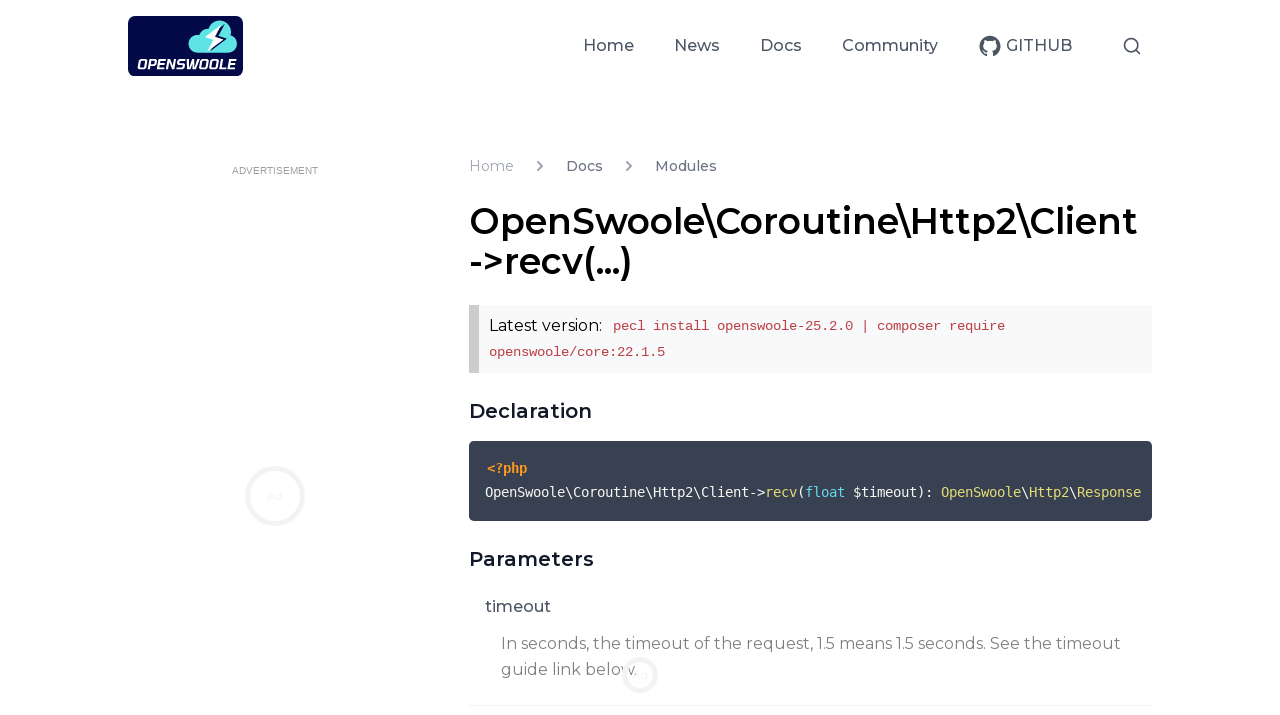

--- FILE ---
content_type: text/html; charset=utf-8
request_url: https://openswoole.com/docs/modules/swoole-coroutine-http2-client-recv
body_size: 9076
content:
<!DOCTYPE html><html lang="en-US"><head><meta charSet="utf-8"/><script>!function(){try {var d=document.documentElement.classList;d.remove('light','dark');var e=localStorage.getItem('theme');if("system"===e||(!e&&true)){var t="(prefers-color-scheme: dark)",m=window.matchMedia(t);m.media!==t||m.matches?d.add('dark'):d.add('light')}else if(e) d.add(e)}catch(e){}}()</script><title>OpenSwoole\Coroutine\Http2\Client-&gt;recv(...) | Open Swoole PHP</title><meta name="viewport" content="width=device-width, initial-scale=1, maximum-scale=1"/><meta name="description" content="Documentation of Open Swoole, Open Swoole Wiki, Open Swoole Tutorial"/><meta property="og:description" content="Documentation of Open Swoole, Open Swoole Wiki, Open Swoole Tutorial"/><meta property="og:title" content="OpenSwoole\Coroutine\Http2\Client-&gt;recv(...) | Open Swoole PHP"/><meta property="og:url" content="https://openswoole.com/docs/modules/swoole-coroutine-http2-client-recv"/><meta property="og:site_name" content="Open Swoole PHP"/><meta property="og:image" content="https://openswoole.com/images/large.png"/><meta name="twitter:card" content="summary_large_image"/><meta name="twitter:site" content="@openswoole"/><meta name="twitter:image" content="https://openswoole.com/images/large.png"/><meta name="twitter:title" content="OpenSwoole\Coroutine\Http2\Client-&gt;recv(...) | Open Swoole PHP"/><meta name="twitter:creator" content="@openswoole"/><link rel="canonical" href="https://openswoole.com/docs/modules/swoole-coroutine-http2-client-recv"/><meta name="monetag" content="1abc974a55d9e07b70b4edb32ce80d1e"/><link rel="preload" href="/fonts/montserrat-v15-latin-regular.woff2" as="font" crossorigin=""/><link rel="apple-touch-icon" sizes="180x180" href="https://openswoole.com/apple-touch-icon.png"/><link rel="icon" type="image/png" sizes="32x32" href="https://openswoole.com/favicon-32x32.png"/><link rel="icon" type="image/png" sizes="16x16" href="https://openswoole.com/favicon-16x16.png"/><link rel="manifest" href="/site.webmanifest"/><link rel="mask-icon" href="/safari-pinned-tab.svg" color="#5bbad5"/><meta name="theme-color" content="#ffffff"/><script async="" src="https://t.pubperf.com/t/b5a635e307.js"></script><script src="https://cmp.uniconsent.com/v2/stub.min.js"></script><script async="" src="https://cmp.uniconsent.com/v2/57d3646d38/cmp.js"></script><script id="unisignin-tag" data-license="93a8d7ad46" data-domain="secure.signinservice.com" src="https://secure.signinservice.com/tag/v2/tag.js"></script><script type="text/javascript" id="bssdk-tag" data-bslid="ae064837b63b597d" src="https://pubtm.com/bid/tag.js"></script><meta name="next-head-count" content="29"/><meta content="IE=edge" http-equiv="X-UA-Compatible"/><link rel="preload" href="/_next/static/css/f08266866bdf29da.css" as="style"/><link rel="stylesheet" href="/_next/static/css/f08266866bdf29da.css" data-n-g=""/><noscript data-n-css=""></noscript></head><body class="font-sans" data-prismjs-copy="COPY" data-prismjs-copy-success="COPIED"><div id="__next" data-reactroot=""><div class="w-full min-h-full dark:bg-gray-800 dark:text-white antialiased font-body"><div class="mx-auto max-w-screen-lg text-center" id="main-nav"><div class="relative text-left text-white"><div class="flex md:bg-transparent justify-between items-center px-5 lg:px-0 md:justify-start py-4 dark:bg-gray-800 bg-white"><a href="/" class="flex-shrink-0 flex"><span class="sr-only">Open Swoole PHP</span><img id="logo" class="md:inline-block " width="115" height="auto" src="https://openswoole.com/images/swoole-logo.svg" alt="Open Swoole PHP"/></a><div class="-my-2 flex space-x-3 items-center md:hidden"><div class="flex items-center"><button class="rounded-md p-2.5 inline-flex items-center justify-center hover:bg-gray-100 md:hover:bg-transparent text-gray-400 md:text-gray-600 hover:text-gray-500 md:hover:text-gray-900 md:dark:text-white dark:hover:text-gray-500 md:dark:hover:text-gray-200"><svg stroke="currentColor" fill="none" stroke-width="2" viewBox="0 0 24 24" stroke-linecap="round" stroke-linejoin="round" height="20" width="20" xmlns="http://www.w3.org/2000/svg"><circle cx="11" cy="11" r="8"></circle><line x1="21" y1="21" x2="16.65" y2="16.65"></line></svg></button></div><button class="rounded-md p-2 inline-flex items-center justify-center focus:outline-none text-gray-400 hover:text-gray-500 hover:bg-gray-100" id="headlessui-popover-button-undefined" type="button" aria-expanded="false"><span class="sr-only">Open menu</span><svg xmlns="http://www.w3.org/2000/svg" class="h-6 w-6" fill="none" viewBox="0 0 24 24" stroke="currentColor"><path stroke-linecap="round" stroke-linejoin="round" stroke-width="2" d="M4 6h16M4 12h16M4 18h16"></path></svg></button></div><nav class="hidden md:flex-1 md:flex md:items-center md:justify-end space-x-5 lg:space-x-10"><a href="/" class="text-base font-medium text-gray-600 hover:text-gray-900 dark:text-white dark:hover:text-gray-200">Home</a><a href="/article" class="text-base font-medium text-gray-600 hover:text-gray-900 dark:text-white dark:hover:text-gray-200">News</a><a href="/docs" class="text-base font-medium text-gray-600 hover:text-gray-900 dark:text-white dark:hover:text-gray-200">Docs</a><a href="/community" class="text-base font-medium text-gray-600 hover:text-gray-900 dark:text-white dark:hover:text-gray-200">Community</a><div class="flex space-x-4"><a href="https://github.com/openswoole" target="_self" class="inline-flex items-center space-x-1 text-sm px-5 py-3 font-bold uppercase text-center whitespace-nowrap rounded border leading-none !no-underline border-dark-secondary hover:border-dark-primary !text-secondary hover:!text-primary hover:bg-white border-none !text-base !font-medium !text-gray-600 hover:!text-gray-900 dark:text-white dark:hover:!text-gray-200 dark:hover:!bg-transparent !p-0"><svg stroke="currentColor" fill="currentColor" stroke-width="0" viewBox="0 0 1024 1024" class="w-6 h-6" aria-hidden="true" height="1em" width="1em" xmlns="http://www.w3.org/2000/svg"><path d="M511.6 76.3C264.3 76.2 64 276.4 64 523.5 64 718.9 189.3 885 363.8 946c23.5 5.9 19.9-10.8 19.9-22.2v-77.5c-135.7 15.9-141.2-73.9-150.3-88.9C215 726 171.5 718 184.5 703c30.9-15.9 62.4 4 98.9 57.9 26.4 39.1 77.9 32.5 104 26 5.7-23.5 17.9-44.5 34.7-60.8-140.6-25.2-199.2-111-199.2-213 0-49.5 16.3-95 48.3-131.7-20.4-60.5 1.9-112.3 4.9-120 58.1-5.2 118.5 41.6 123.2 45.3 33-8.9 70.7-13.6 112.9-13.6 42.4 0 80.2 4.9 113.5 13.9 11.3-8.6 67.3-48.8 121.3-43.9 2.9 7.7 24.7 58.3 5.5 118 32.4 36.8 48.9 82.7 48.9 132.3 0 102.2-59 188.1-200 212.9a127.5 127.5 0 0 1 38.1 91v112.5c.8 9 0 17.9 15 17.9 177.1-59.7 304.6-227 304.6-424.1 0-247.2-200.4-447.3-447.5-447.3z"></path></svg><span>Github</span></a></div><div class="flex items-center"><button class="rounded-md p-2.5 inline-flex items-center justify-center hover:bg-gray-100 md:hover:bg-transparent text-gray-400 md:text-gray-600 hover:text-gray-500 md:hover:text-gray-900 md:dark:text-white dark:hover:text-gray-500 md:dark:hover:text-gray-200"><svg stroke="currentColor" fill="none" stroke-width="2" viewBox="0 0 24 24" stroke-linecap="round" stroke-linejoin="round" height="20" width="20" xmlns="http://www.w3.org/2000/svg"><circle cx="11" cy="11" r="8"></circle><line x1="21" y1="21" x2="16.65" y2="16.65"></line></svg></button></div></nav></div></div></div><main class="flex flex-col flex-1 w-full lg:px-0 px-5 py-16 mx-auto max-w-screen-lg bg-white dark:bg-gray-800"><div class="flex flex-col-reverse h-full md:flex-row"><div class="mt-10 md:mt-0 flex-shrink-0 md:w-1/3 md:pr-4 lg:pr-8 xl:pr-12"><section class="flex flex-col space-y-8 mb-8"><div class="bs_top" style="min-height:600px"></div><section class="p-5 border border-gray-200 bg-gray-50 dark:bg-slate-800 dark:border-gray-700 rounded-md"><h3 class="mb-3 text-gray-400 dark:text-slate-200">Community</h3><p class="mb-5">Join 4,000+ others and never miss out on new tips, tutorials, and more.</p><div class="flex gap-2 flex-wrap"><a class="inline-flex space-x-1 items-center py-1.5 px-2 bg-blue-450 text-white transition transform hover:-translate-y-1" href="https://github.com/openswoole" target="_blank" rel="noreferrer"><svg stroke="currentColor" fill="currentColor" stroke-width="0" viewBox="0 0 1024 1024" height="1em" width="1em" xmlns="http://www.w3.org/2000/svg"><path d="M511.6 76.3C264.3 76.2 64 276.4 64 523.5 64 718.9 189.3 885 363.8 946c23.5 5.9 19.9-10.8 19.9-22.2v-77.5c-135.7 15.9-141.2-73.9-150.3-88.9C215 726 171.5 718 184.5 703c30.9-15.9 62.4 4 98.9 57.9 26.4 39.1 77.9 32.5 104 26 5.7-23.5 17.9-44.5 34.7-60.8-140.6-25.2-199.2-111-199.2-213 0-49.5 16.3-95 48.3-131.7-20.4-60.5 1.9-112.3 4.9-120 58.1-5.2 118.5 41.6 123.2 45.3 33-8.9 70.7-13.6 112.9-13.6 42.4 0 80.2 4.9 113.5 13.9 11.3-8.6 67.3-48.8 121.3-43.9 2.9 7.7 24.7 58.3 5.5 118 32.4 36.8 48.9 82.7 48.9 132.3 0 102.2-59 188.1-200 212.9a127.5 127.5 0 0 1 38.1 91v112.5c.8 9 0 17.9 15 17.9 177.1-59.7 304.6-227 304.6-424.1 0-247.2-200.4-447.3-447.5-447.3z"></path></svg><span>Github</span></a><a class="inline-flex space-x-1 items-center py-1.5 px-2 bg-blue-450 text-white transition transform hover:-translate-y-1" href="https://twitter.com/openswoole" target="_blank" rel="noreferrer"><svg stroke="currentColor" fill="currentColor" stroke-width="0" viewBox="0 0 1024 1024" height="1em" width="1em" xmlns="http://www.w3.org/2000/svg"><path d="M928 254.3c-30.6 13.2-63.9 22.7-98.2 26.4a170.1 170.1 0 0 0 75-94 336.64 336.64 0 0 1-108.2 41.2A170.1 170.1 0 0 0 672 174c-94.5 0-170.5 76.6-170.5 170.6 0 13.2 1.6 26.4 4.2 39.1-141.5-7.4-267.7-75-351.6-178.5a169.32 169.32 0 0 0-23.2 86.1c0 59.2 30.1 111.4 76 142.1a172 172 0 0 1-77.1-21.7v2.1c0 82.9 58.6 151.6 136.7 167.4a180.6 180.6 0 0 1-44.9 5.8c-11.1 0-21.6-1.1-32.2-2.6C211 652 273.9 701.1 348.8 702.7c-58.6 45.9-132 72.9-211.7 72.9-14.3 0-27.5-.5-41.2-2.1C171.5 822 261.2 850 357.8 850 671.4 850 843 590.2 843 364.7c0-7.4 0-14.8-.5-22.2 33.2-24.3 62.3-54.4 85.5-88.2z"></path></svg><span>Twitter</span></a><a class="inline-flex space-x-1 items-center py-1.5 px-2 bg-blue-450 text-white transition transform hover:-translate-y-1" href="https://www.getrevue.co/profile/swoole" target="_blank" rel="noreferrer"><span>Newsletter</span></a><a class="inline-flex space-x-1 items-center py-1.5 px-2 bg-blue-450 text-white transition transform hover:-translate-y-1" href="https://goo.gl/forms/wooTTDmhbu30x4qC3" target="_blank" rel="noreferrer"><svg stroke="currentColor" fill="currentColor" stroke-width="0" viewBox="0 0 448 512" height="1em" width="1em" xmlns="http://www.w3.org/2000/svg"><path d="M446.2 270.4c-6.2-19-26.9-29.1-46-22.9l-45.4 15.1-30.3-90 45.4-15.1c19.1-6.2 29.1-26.8 23-45.9-6.2-19-26.9-29.1-46-22.9l-45.4 15.1-15.7-47c-6.2-19-26.9-29.1-46-22.9-19.1 6.2-29.1 26.8-23 45.9l15.7 47-93.4 31.2-15.7-47c-6.2-19-26.9-29.1-46-22.9-19.1 6.2-29.1 26.8-23 45.9l15.7 47-45.3 15c-19.1 6.2-29.1 26.8-23 45.9 5 14.5 19.1 24 33.6 24.6 6.8 1 12-1.6 57.7-16.8l30.3 90L78 354.8c-19 6.2-29.1 26.9-23 45.9 5 14.5 19.1 24 33.6 24.6 6.8 1 12-1.6 57.7-16.8l15.7 47c5.9 16.9 24.7 29 46 22.9 19.1-6.2 29.1-26.8 23-45.9l-15.7-47 93.6-31.3 15.7 47c5.9 16.9 24.7 29 46 22.9 19.1-6.2 29.1-26.8 23-45.9l-15.7-47 45.4-15.1c19-6 29.1-26.7 22.9-45.7zm-254.1 47.2l-30.3-90.2 93.5-31.3 30.3 90.2-93.5 31.3z"></path></svg><span>Slack</span></a><a class="inline-flex space-x-1 items-center py-1.5 px-2 bg-blue-450 text-white transition transform hover:-translate-y-1" href="https://discord.gg/5QC57RNPpw" target="_blank" rel="noreferrer"><span>Discord</span></a><a class="inline-flex space-x-1 items-center py-1.5 px-2 bg-blue-450 text-white transition transform hover:-translate-y-1" href="/support" target="_blank" rel="noreferrer"><span>Support</span></a></div></section></section><div id="doc-nav"><div class="flex items-stretch shadow-sm rounded text-primary inline-flex my-4"><label class="flex items-center px-3 mb-0 font-medium border-t border-b border-l rounded-l bg-secondary border-secondary whitespace-nowrap  text-xs py-1 h-button-sm">Version</label><select id="version-select" class="inline-block pl-3 pr-8 py-0 border rounded shadow-sm bg-primary border-secondary focus-ring h-button-sm text-sm block w-full pl-4 rounded-l-none rounded-r !shadow-none text-xs "><option value="">25.x</option><option value="4.x">4.x</option></select></div><div class="mb-3 -ml-1.5"><button class="flex items-center font-bold text-base mb-1"><svg stroke="currentColor" fill="currentColor" stroke-width="0" viewBox="0 0 24 24" id="arrow-swoole-documentation" class="text-gray-400 font-normal opacity-50 text-xl transform rotate-90" height="1em" width="1em" xmlns="http://www.w3.org/2000/svg"><path fill="none" d="M0 0h24v24H0V0z"></path><path d="M8.59 16.59L13.17 12 8.59 7.41 10 6l6 6-6 6-1.41-1.41z"></path></svg>Open Swoole Documentation</button><ul id="swoole-documentation" class=""><li class="block pl-3.5"><a href="/docs/unknown"><div class="px-1.5 rounded block leading-tight py-2 text-sm text-secondary hover:text-primary hover:bg-secondary">Introduction</div></a></li><li class="block pl-3.5"><a href="/docs/unknown/get-started-swoole"><div class="px-1.5 rounded block leading-tight py-2 text-sm text-secondary hover:text-primary hover:bg-secondary">Get started with Open Swoole</div></a></li><li class="block pl-3.5"><a href="/docs/unknown/get-started/installation"><div class="px-1.5 rounded block leading-tight py-2 text-sm text-secondary hover:text-primary hover:bg-secondary">Installation</div></a></li><li class="block pl-3.5"><a href="/docs/unknown/background-knowledge-index"><div class="px-1.5 rounded block leading-tight py-2 text-sm text-secondary hover:text-primary hover:bg-secondary">Background Knowledge</div></a></li><li class="block pl-3.5"><a href="/docs/unknown/common-questions/common-questions-index"><div class="px-1.5 rounded block leading-tight py-2 text-sm text-secondary hover:text-primary hover:bg-secondary">Common Questions</div></a></li><li class="block pl-3.5"><a href="/docs/unknown/get-started/alias"><div class="px-1.5 rounded block leading-tight py-2 text-sm text-secondary hover:text-primary hover:bg-secondary">Open Swoole Class Alias</div></a></li><li class="block pl-3.5"><a href="/docs/unknown/swoole-features"><div class="px-1.5 rounded block leading-tight py-2 text-sm text-secondary hover:text-primary hover:bg-secondary">Open Swoole Features</div></a></li><li class="block pl-3.5"><a href="/docs/unknown/modules/swoole-event-loop"><div class="px-1.5 rounded block leading-tight py-2 text-sm text-secondary hover:text-primary hover:bg-secondary">Open Swoole Event Loop API</div></a></li><li class="block pl-3.5"><a href="/docs/unknown/modules/swoole-timer"><div class="px-1.5 rounded block leading-tight py-2 text-sm text-secondary hover:text-primary hover:bg-secondary">Open Swoole Timer</div></a></li><li class="block pl-3.5"><a href="/docs/unknown/protocols"><div class="px-1.5 rounded block leading-tight py-2 text-sm text-secondary hover:text-primary hover:bg-secondary">Open Swoole Protocols</div></a></li><li class="block pl-3.5"><a href="/docs/unknown/tools"><div class="px-1.5 rounded block leading-tight py-2 text-sm text-secondary hover:text-primary hover:bg-secondary">Open Swoole Tools</div></a></li></ul></div><div class="mb-3 -ml-1.5"><button class="flex items-center font-bold text-base mb-1"><svg stroke="currentColor" fill="currentColor" stroke-width="0" viewBox="0 0 24 24" id="arrow-server" class="text-gray-400 font-normal opacity-50 text-xl transform rotate-90" height="1em" width="1em" xmlns="http://www.w3.org/2000/svg"><path fill="none" d="M0 0h24v24H0V0z"></path><path d="M8.59 16.59L13.17 12 8.59 7.41 10 6l6 6-6 6-1.41-1.41z"></path></svg>Open Swoole Server</button><ul id="server" class=""><li class="block pl-3.5"><a href="/docs/unknown/modules/swoole-server-doc"><div class="px-1.5 rounded block leading-tight py-2 text-sm text-secondary hover:text-primary hover:bg-secondary">TCP/UDP Server</div></a></li><li class="block pl-3.5"><a href="/docs/unknown/modules/swoole-http-server-doc"><div class="px-1.5 rounded block leading-tight py-2 text-sm text-secondary hover:text-primary hover:bg-secondary">HTTP Server</div></a></li><li class="block pl-3.5"><a href="/docs/unknown/modules/swoole-websocket-server"><div class="px-1.5 rounded block leading-tight py-2 text-sm text-secondary hover:text-primary hover:bg-secondary">WebSocket Server</div></a></li><li class="block pl-3.5"><a href="/docs/unknown/modules/swoole-mqtt-server"><div class="px-1.5 rounded block leading-tight py-2 text-sm text-secondary hover:text-primary hover:bg-secondary">MQTT Server</div></a></li><li class="block pl-3.5"><a href="/docs/unknown/modules/grpc-server"><div class="px-1.5 rounded block leading-tight py-2 text-sm text-secondary hover:text-primary hover:bg-secondary">GRPC Server</div></a></li></ul></div><div class="mb-3 -ml-1.5"><button class="flex items-center font-bold text-base mb-1"><svg stroke="currentColor" fill="currentColor" stroke-width="0" viewBox="0 0 24 24" id="arrow-php-coroutine" class="text-gray-400 font-normal opacity-50 text-xl transform rotate-90" height="1em" width="1em" xmlns="http://www.w3.org/2000/svg"><path fill="none" d="M0 0h24v24H0V0z"></path><path d="M8.59 16.59L13.17 12 8.59 7.41 10 6l6 6-6 6-1.41-1.41z"></path></svg>PHP Coroutine</button><ul id="php-coroutine" class=""><li class="block pl-3.5"><a href="/docs/unknown/modules/swoole-coroutine"><div class="px-1.5 rounded block leading-tight py-2 text-sm text-secondary hover:text-primary hover:bg-secondary">PHP Coroutine / PHP Fiber</div></a></li><li class="block pl-3.5"><a href="/docs/unknown/modules/swoole-coroutine-system"><div class="px-1.5 rounded block leading-tight py-2 text-sm text-secondary hover:text-primary hover:bg-secondary">Coroutine System</div></a></li><li class="block pl-3.5"><a href="/docs/unknown/modules/swoole-coroutine-channel"><div class="px-1.5 rounded block leading-tight py-2 text-sm text-secondary hover:text-primary hover:bg-secondary">Coroutine Channel</div></a></li><li class="block pl-3.5"><a href="/docs/unknown/modules/swoole-coroutine-waitgroup"><div class="px-1.5 rounded block leading-tight py-2 text-sm text-secondary hover:text-primary hover:bg-secondary">Coroutine WaitGroup</div></a></li><li class="block pl-3.5"><a href="/docs/unknown/modules/swoole-coroutine-run"><div class="px-1.5 rounded block leading-tight py-2 text-sm text-secondary hover:text-primary hover:bg-secondary">Coroutine Coun</div></a></li><li class="block pl-3.5"><a href="/docs/unknown/modules/swoole-coroutine-tcp-server"><div class="px-1.5 rounded block leading-tight py-2 text-sm text-secondary hover:text-primary hover:bg-secondary">Coroutine TCP Server</div></a></li><li class="block pl-3.5"><a href="/docs/unknown/modules/swoole-coroutine-http-server"><div class="px-1.5 rounded block leading-tight py-2 text-sm text-secondary hover:text-primary hover:bg-secondary">Coroutine HTTP Server</div></a></li><li class="block pl-3.5"><a href="/docs/unknown/modules/swoole-coroutine-library"><div class="px-1.5 rounded block leading-tight py-2 text-sm text-secondary hover:text-primary hover:bg-secondary">Coroutine Library</div></a></li><li class="block pl-3.5"><a href="/docs/unknown/modules/swoole-runtime-flags"><div class="px-1.5 rounded block leading-tight py-2 text-sm text-secondary hover:text-primary hover:bg-secondary">Coroutine Hooks</div></a></li></ul></div><div class="mb-3 -ml-1.5"><button class="flex items-center font-bold text-base mb-1"><svg stroke="currentColor" fill="currentColor" stroke-width="0" viewBox="0 0 24 24" id="arrow-coroutine-clients" class="text-gray-400 font-normal opacity-50 text-xl transform rotate-90" height="1em" width="1em" xmlns="http://www.w3.org/2000/svg"><path fill="none" d="M0 0h24v24H0V0z"></path><path d="M8.59 16.59L13.17 12 8.59 7.41 10 6l6 6-6 6-1.41-1.41z"></path></svg>Coroutine Clients</button><ul id="coroutine-clients" class=""><li class="block pl-3.5"><a href="/docs/unknown/modules/swoole-coroutine-client"><div class="px-1.5 rounded block leading-tight py-2 text-sm text-secondary hover:text-primary hover:bg-secondary">Coroutine TCP/UDP Client</div></a></li><li class="block pl-3.5"><a href="/docs/unknown/modules/swoole-coroutine-http-client"><div class="px-1.5 rounded block leading-tight py-2 text-sm text-secondary hover:text-primary hover:bg-secondary">Coroutine HTTP Client</div></a></li><li class="block pl-3.5"><a href="/docs/unknown/modules/swoole-coroutine-http2-client"><div class="px-1.5 rounded block leading-tight py-2 text-sm text-secondary hover:text-primary hover:bg-secondary">Coroutine HTTP2 Client</div></a></li><li class="block pl-3.5"><a href="/docs/unknown/modules/swoole-coroutine-socket-client"><div class="px-1.5 rounded block leading-tight py-2 text-sm text-secondary hover:text-primary hover:bg-secondary">Coroutine Socket Client</div></a></li><li class="block pl-3.5"><a href="/docs/unknown/modules/swoole-coroutine-fastcgi-client"><div class="px-1.5 rounded block leading-tight py-2 text-sm text-secondary hover:text-primary hover:bg-secondary">Coroutine FastCGI Client</div></a></li><li class="block pl-3.5"><a href="/docs/unknown/modules/swoole-coroutine-redis"><div class="px-1.5 rounded block leading-tight py-2 text-sm text-secondary hover:text-primary hover:bg-secondary">Coroutine Redis Client</div></a></li><li class="block pl-3.5"><a href="/docs/unknown/modules/swoole-coroutine-mysql"><div class="px-1.5 rounded block leading-tight py-2 text-sm text-secondary hover:text-primary hover:bg-secondary">Coroutine MySQL Client</div></a></li><li class="block pl-3.5"><a href="/docs/unknown/modules/swoole-coroutine-postgres"><div class="px-1.5 rounded block leading-tight py-2 text-sm text-secondary hover:text-primary hover:bg-secondary">Coroutine Postgres Client</div></a></li></ul></div><div class="mb-3 -ml-1.5"><button class="flex items-center font-bold text-base mb-1"><svg stroke="currentColor" fill="currentColor" stroke-width="0" viewBox="0 0 24 24" id="arrow-multiprocessing" class="text-gray-400 font-normal opacity-50 text-xl transform rotate-90" height="1em" width="1em" xmlns="http://www.w3.org/2000/svg"><path fill="none" d="M0 0h24v24H0V0z"></path><path d="M8.59 16.59L13.17 12 8.59 7.41 10 6l6 6-6 6-1.41-1.41z"></path></svg>Multiprocessing</button><ul id="multiprocessing" class=""><li class="block pl-3.5"><a href="/docs/unknown/modules/swoole-multiprocessing"><div class="px-1.5 rounded block leading-tight py-2 text-sm text-secondary hover:text-primary hover:bg-secondary">Multiprocessing</div></a></li><li class="block pl-3.5"><a href="/docs/unknown/modules/swoole-process"><div class="px-1.5 rounded block leading-tight py-2 text-sm text-secondary hover:text-primary hover:bg-secondary">Process</div></a></li><li class="block pl-3.5"><a href="/docs/unknown/modules/swoole-process-pool"><div class="px-1.5 rounded block leading-tight py-2 text-sm text-secondary hover:text-primary hover:bg-secondary">Process Pool</div></a></li><li class="block pl-3.5"><a href="/docs/unknown/modules/swoole-table"><div class="px-1.5 rounded block leading-tight py-2 text-sm text-secondary hover:text-primary hover:bg-secondary">Table</div></a></li><li class="block pl-3.5"><a href="/docs/unknown/modules/swoole-atomic"><div class="px-1.5 rounded block leading-tight py-2 text-sm text-secondary hover:text-primary hover:bg-secondary">Atomic</div></a></li><li class="block pl-3.5"><a href="/docs/unknown/modules/swoole-lock"><div class="px-1.5 rounded block leading-tight py-2 text-sm text-secondary hover:text-primary hover:bg-secondary">Lock</div></a></li></ul></div><div class="mb-3 -ml-1.5"><button class="flex items-center font-bold text-base mb-1"><svg stroke="currentColor" fill="currentColor" stroke-width="0" viewBox="0 0 24 24" id="arrow-swoole-community" class="text-gray-400 font-normal opacity-50 text-xl transform rotate-90" height="1em" width="1em" xmlns="http://www.w3.org/2000/svg"><path fill="none" d="M0 0h24v24H0V0z"></path><path d="M8.59 16.59L13.17 12 8.59 7.41 10 6l6 6-6 6-1.41-1.41z"></path></svg>Open Swoole Community</button><ul id="swoole-community" class=""><li class="block pl-3.5"><a href="https://twitter.com/openswoole"><div class="px-1.5 rounded block leading-tight py-2 text-sm text-secondary hover:text-primary hover:bg-secondary">Twitter</div></a></li><li class="block pl-3.5"><a href="/community"><div class="px-1.5 rounded block leading-tight py-2 text-sm text-secondary hover:text-primary hover:bg-secondary">Slack Group</div></a></li><li class="block pl-3.5"><a href="/support"><div class="px-1.5 rounded block leading-tight py-2 text-sm text-secondary hover:text-primary hover:bg-secondary">Support</div></a></li></ul></div><div class="flex items-stretch shadow-sm rounded text-primary inline-flex mt-4"><label class="flex items-center px-3 mb-0 font-medium border-t border-b border-l rounded-l bg-secondary border-secondary whitespace-nowrap  text-xs py-1 h-button-sm">Theme</label><select id="theme-select" class="inline-block pl-3 pr-8 py-0 border rounded shadow-sm bg-primary border-secondary focus-ring h-button-sm text-sm block w-full pl-4 rounded-l-none rounded-r !shadow-none text-xs "><option value="light">Light</option><option value="dark">Dark</option><option value="system">System</option></select></div></div></div><div class="flex-1 relative min-w-0"><div class="mb-6"><nav class="flex" aria-label="Breadcrumb"><ol itemscope="" itemType="https://schema.org/BreadcrumbList" class="flex items-center space-x-4"><li itemscope="" itemProp="itemListElement" itemType="https://schema.org/ListItem"><div><a itemProp="item" href="/" class="text-gray-400 hover:text-gray-500"><span itemProp="name">Home</span></a></div><meta itemProp="position" content="1"/></li><li itemscope="" itemProp="itemListElement" itemType="https://schema.org/ListItem"><div class="flex items-center"><svg xmlns="http://www.w3.org/2000/svg" viewBox="0 0 20 20" fill="currentColor" aria-hidden="true" class="flex-shrink-0 h-5 w-5 text-gray-400"><path fill-rule="evenodd" d="M7.293 14.707a1 1 0 010-1.414L10.586 10 7.293 6.707a1 1 0 011.414-1.414l4 4a1 1 0 010 1.414l-4 4a1 1 0 01-1.414 0z" clip-rule="evenodd"></path></svg><a href="/docs" itemProp="item" itemType="https://schema.org/WebPage" itemID="/docs" class="ml-4 text-sm font-medium text-gray-500 hover:text-gray-600"><span itemProp="name">Docs</span></a></div><meta itemProp="position" content="2"/></li><li itemscope="" itemProp="itemListElement" itemType="https://schema.org/ListItem"><div class="flex items-center"><svg xmlns="http://www.w3.org/2000/svg" viewBox="0 0 20 20" fill="currentColor" aria-hidden="true" class="flex-shrink-0 h-5 w-5 text-gray-400"><path fill-rule="evenodd" d="M7.293 14.707a1 1 0 010-1.414L10.586 10 7.293 6.707a1 1 0 011.414-1.414l4 4a1 1 0 010 1.414l-4 4a1 1 0 01-1.414 0z" clip-rule="evenodd"></path></svg><span itemProp="name" class="ml-4 text-sm font-medium text-gray-500 hover:text-gray-600">Modules</span></div><meta itemProp="position" content="3"/></li></ol></nav></div><div class="mdx-content"><div class="mb-4"><h1 class="mb-4 text-4xl font-semibold">OpenSwoole\Coroutine\Http2\Client-&gt;recv(...)</h1><blockquote class="swoole-version"><p>Latest version: <code>pecl install openswoole-25.2.0 | composer require openswoole/core:22.1.5</code></p></blockquote><div class="function-block"><h2 class="!text-primary font-semibold group text-xl mb-4 mt-6">Declaration</h2><pre><div node="[object Object]" style="color:#f8f8f2;background:#272822;text-shadow:0 1px rgba(0, 0, 0, 0.3);font-family:Consolas, Monaco, &#x27;Andale Mono&#x27;, &#x27;Ubuntu Mono&#x27;, monospace;font-size:1em;text-align:left;white-space:pre;word-spacing:normal;word-break:normal;word-wrap:normal;line-height:1.5;-moz-tab-size:4;-o-tab-size:4;tab-size:4;-webkit-hyphens:none;-moz-hyphens:none;-ms-hyphens:none;hyphens:none;padding:1em;margin:.5em 0;overflow:auto;border-radius:0.3em"><code class="language-php" style="color:#f8f8f2;background:none;text-shadow:0 1px rgba(0, 0, 0, 0.3);font-family:Consolas, Monaco, &#x27;Andale Mono&#x27;, &#x27;Ubuntu Mono&#x27;, monospace;font-size:1em;text-align:left;white-space:pre;word-spacing:normal;word-break:normal;word-wrap:normal;line-height:1.5;-moz-tab-size:4;-o-tab-size:4;tab-size:4;-webkit-hyphens:none;-moz-hyphens:none;-ms-hyphens:none;hyphens:none"><span class="token php language-php delimiter" style="color:#fd971f;font-weight:bold">&lt;?php</span><span class="token php language-php">
</span><span class="token php language-php">OpenSwoole\Coroutine\Http2\Client</span><span class="token php language-php" style="color:#f8f8f2">-&gt;</span><span class="token php language-php" style="color:#e6db74">recv</span><span class="token php language-php" style="color:#f8f8f2">(</span><span class="token php language-php type-hint" style="color:#66d9ef">float</span><span class="token php language-php"> </span><span class="token php language-php" style="color:#f8f8f2">$timeout</span><span class="token php language-php" style="color:#f8f8f2">)</span><span class="token php language-php" style="color:#f8f8f2">:</span><span class="token php language-php"> </span><span class="token php language-php class-name-fully-qualified return-type" style="color:#e6db74">OpenSwoole</span><span class="token php language-php class-name-fully-qualified return-type" style="color:#e6db74">\</span><span class="token php language-php class-name-fully-qualified return-type" style="color:#e6db74">Http2</span><span class="token php language-php class-name-fully-qualified return-type" style="color:#e6db74">\</span><span class="token php language-php class-name-fully-qualified return-type" style="color:#e6db74">Response</span></code></div></pre><h2 class="!text-primary font-semibold group text-xl mb-4 mt-6">Parameters</h2><dl><dt>timeout</dt><dd><p>In seconds, the timeout of the request, 1.5 means 1.5 seconds. See the timeout guide link below.</p></dd></dl><h2 class="!text-primary font-semibold group text-xl mb-4 mt-6">Return</h2><dl><dt></dt><dd><p>Returns a client <code>OpenSwoole\Http2\Response</code> object when successful and <code>false</code> when not, check <code>$client-&gt;errCode</code> for more details upon an error.</p></dd></dl></div></div><div><br/><h2 class="!text-primary font-semibold group text-xl mb-4 mt-6" id="description"><a class="relative block !text-primary !no-underline flex items-center" href="#description"><svg xmlns="http://www.w3.org/2000/svg" class="invisible group-hover:visible" style="width:1em;height:1em;margin-left:-1em" fill="none" viewBox="0 0 24 24" stroke="currentColor" stroke-width="2"><path stroke-linecap="round" stroke-linejoin="round" d="M7 20l4-16m2 16l4-16M6 9h14M4 15h14"></path></svg>Description</a></h2><p>Receive a response from the remote host.</p><p>When using this method, while waiting for IO OpenSwoole will switch coroutines so resources are not wasted and return upon a response or failure.</p><p>The built in HTTP clients have a timeout option, allowing you to wait for a response, the timeout can be set in a few different ways, refer to the <a href="/docs/modules/swoole-coroutine-client-timeouts">timeout guide</a> for more information. However, the <code>$timeout</code> parameter will work in most cases.</p><br/><p><strong>Response HTTP/2 Object</strong></p><p>This method returns a <code>OpenSwoole\Http2\Response</code> object which is a class with no methods, only public class properties which you can access, see the <a href="/docs/modules/swoole-coroutine-http2-client-response-object">response object</a> documentation for more details and what it contains. This object is only returned on a successful response. Check <code>$client-&gt;errCode</code> if you receive <code>false</code>.</p><br/><h2 class="!text-primary font-semibold group text-xl mb-4 mt-6" id="example"><a class="relative block !text-primary !no-underline flex items-center" href="#example"><svg xmlns="http://www.w3.org/2000/svg" class="invisible group-hover:visible" style="width:1em;height:1em;margin-left:-1em" fill="none" viewBox="0 0 24 24" stroke="currentColor" stroke-width="2"><path stroke-linecap="round" stroke-linejoin="round" d="M7 20l4-16m2 16l4-16M6 9h14M4 15h14"></path></svg>Example</a></h2><p>Check the main <a href="/docs/modules/swoole-coroutine-http2-client#quick-start-examples">Quick Start Examples</a> to see how the <code>recv()</code> method is used in its full context.</p></div></div><div class="flex flex-col sm:flex-row sm:items-center justify-between py-4 mt-4 border-b"><div class="text-secondary mb-1 sm:mb-0">Last updated on<!-- --> <!-- -->September<!-- --> <!-- -->1<!-- -->, <!-- -->2022</div></div><div class="pb-4"><div data-exp="unis-comment" data-exp-id="3bad338de5"></div></div><div class="mt-4"><section class="dark:bg-slate-800 dark:border-gray-700 rounded-md"><div class="flex gap-2 flex-wrap"><a class="inline-flex space-x-1 items-center py-1.5 px-2 bg-blue-450 text-white transition transform hover:-translate-y-1" href="https://github.com/openswoole/openswoole/issues" target="_blank" rel="noreferrer"><span>⭐ at Github</span></a><a class="inline-flex space-x-1 items-center py-1.5 px-2 bg-blue-450 text-white transition transform hover:-translate-y-1" href="https://twitter.com/openswoole" target="_blank" rel="noreferrer"><span>Follow Twitter</span></a><a class="inline-flex space-x-1 items-center py-1.5 px-2 bg-blue-450 text-white transition transform hover:-translate-y-1" href="https://www.getrevue.co/profile/swoole" target="_blank" rel="noreferrer"><span>Subscribe Newsletter</span></a><a class="inline-flex space-x-1 items-center py-1.5 px-2 bg-blue-450 text-white transition transform hover:-translate-y-1" href="https://goo.gl/forms/wooTTDmhbu30x4qC3" target="_blank" rel="noreferrer"><span>Join Slack</span></a><a class="inline-flex space-x-1 items-center py-1.5 px-2 bg-blue-450 text-white transition transform hover:-translate-y-1" href="https://discord.gg/5QC57RNPpw" target="_blank" rel="noreferrer"><span>Join Discord</span></a></div></section></div></div></div></main></div><footer class="bg-gray-700 dark:bg-gray-900 text-white p-10 font-sans"><div class="mx-auto max-w-screen-lg md:flex"><div class="pb-8 text-base"><div class="grid grid-cols-1 md:!grid-cols-2 gap-8 text-center md:text-left"><div class="grid grid-cols-1 md:!grid-cols-2 gap-8"><div><h4 class="text-white tracking-wider uppercase">Open Swoole</h4><p class="mt-4">Open Swoole is an open source production ready high performance coroutine fiber async solution for PHP, previously named Swoole.</p></div><div><h4 class="text-white tracking-wider uppercase">Quick Links</h4><ul class="mt-4 space-y-1"><li><a href="https://openswoole.com/how-it-works" class="text-gray-400 hover:text-gray-200">How it works</a></li><li><a href="https://swoolelabs.com/" title="Swoole Labs" class="text-gray-400 hover:text-gray-200" rel="noreferrer">Swoole Labs</a></li><li><a href="https://openswoole.com/docs" class="text-gray-400 hover:text-gray-200">Get Started</a></li><li><a href="https://openswoole.com/php-framework" title="Open Swoole Frameworks" class="text-gray-400 hover:text-gray-200">Open Swoole Frameworks</a></li><li><a href="/supported-versions" title="Open Swoole versions" class="text-gray-400 hover:text-gray-200">Supported Versions</a></li><li><a href="https://swoolebook.com" title="Open Swoole Book" class="text-gray-400 hover:text-gray-200">Open Swoole Book</a></li><li><a href="https://openswoole.com/examples" title="Open Swoole Examples" class="text-gray-400 hover:text-gray-200">Open Swoole Examples</a></li><li><a href="https://github.com/openswoole" class="text-gray-400 hover:text-gray-200">Open Swoole Github</a></li><li><a href="https://openswoole.com/swoole-trademark" title="Swoole Trademark" class="text-gray-400 hover:text-gray-200">Trademark Policy</a></li></ul></div></div><div class="space-y-4"><p>Copyright © 2017 - 2025, Transfon Ltd, all rights reserved.<!-- --> </p><p>Swoole® and OpenSwoole™ are trademarks<!-- --> <a href="https://swoolelabs.com/" title="Swoole Labs" class="text-gray-400 hover:text-gray-200">Swoole Labs</a>, Transfon Ltd, all rights reserved.</p><p>Contact Us: <a href="/cdn-cgi/l/email-protection" class="__cf_email__" data-cfemail="7119141d1d1e311e01141f02061e1e1d145f121e1c">[email&#160;protected]</a></p><div id="consent-setting-button"><button class="text-gray-400 hover:text-gray-200">Consent Settings</button></div></div></div></div></div></footer></div><link rel="stylesheet" href="/dist/bundle.3e9df1ab.css"/><script data-cfasync="false" src="/cdn-cgi/scripts/5c5dd728/cloudflare-static/email-decode.min.js"></script><script>
            window.__state = {"mainNav":{"siteName":"Open Swoole PHP","variant":"white","logoThemeImg":{"dark":"https://openswoole.com/images/swoole-logo-white.svg","light":"https://openswoole.com/images/swoole-logo.svg"},"logoImg":"https://openswoole.com/images/swoole-logo.svg","logoWidth":115,"logoHeight":56,"logoMobileImg":"https://openswoole.com/images/swoole-logo.svg","logoMobileWidth":115,"logoMobileHeight":56,"logoCls":"","mobileBlog":"","menu":[{"name":"Home","href":"/"},{"name":"News","href":"/article"},{"name":"Docs","href":"/docs"},{"name":"Community","href":"/community"}],"mobileMenu":[{"name":"Home","href":"/"},{"name":"News","href":"/article"},{"name":"Docs","href":"/docs"},{"name":"Community","href":"/community"},{"name":"Github","href":"https://github.com/openswoole","icon":"AiFillGithub","cls":"!space-x-1","iconCls":"!w-6 !h-6 !bg-transparent !text-gray-900"}],"loginHref":"","showLoginBtn":false,"contactLink":null,"rightLinks":[{"variant":"white","text":"Github","href":"https://github.com/openswoole","icon":"AiFillGithub","className":"border-none !text-base !font-medium !text-gray-600 hover:!text-gray-900 dark:text-white dark:hover:!text-gray-200 dark:hover:!bg-transparent !p-0"}],"bottomMobileLinks":[]},"docNav":{"meta":{"order":[{"id":"swoole-documentation","name":"Open Swoole Documentation","image":"/img/docs/img.png","open":true,"pages":[{"route":"","path":"index","display":"Introduction","href":"/docs","open":false},{"route":"get-started-swoole","display":"Get started with Open Swoole","href":"/docs/get-started-swoole","open":false},{"route":"get-started/installation","display":"Installation","href":"/docs/get-started/installation","open":false},{"route":"background-knowledge-index","path":"background-knowledge/background-knowledge-index","display":"Background Knowledge","href":"/docs/background-knowledge-index","open":false},{"route":"common-questions/common-questions-index","display":"Common Questions","href":"/docs/common-questions-index","open":false},{"route":"get-started/alias","display":"Open Swoole Class Alias","href":"/docs/get-started/alias","open":false},{"route":"swoole-features","display":"Open Swoole Features","href":"/docs/swoole-features","open":false},{"route":"modules/swoole-event-loop","display":"Open Swoole Event Loop API","href":"/docs/modules/swoole-event-loop","open":false},{"route":"modules/swoole-timer","display":"Open Swoole Timer","href":"/docs/modules/swoole-timer","open":false},{"route":"protocols","display":"Open Swoole Protocols","href":"/protocols","open":false},{"route":"tools","display":"Open Swoole Tools","href":"/tools","open":false}]},{"id":"server","name":"Open Swoole Server","image":"/img/docs/img.png","open":true,"pages":[{"route":"modules/swoole-server-doc","display":"TCP/UDP Server","href":"/docs/modules/swoole-server-doc","open":false},{"route":"modules/swoole-http-server-doc","path":"modules/swoole-http/swoole-http-server-doc","display":"HTTP Server","href":"/docs/modules/swoole-http-server-doc","open":false},{"route":"modules/swoole-websocket-server","path":"modules/swoole-websocket-server/swoole-websocket-server","display":"WebSocket Server","href":"/docs/modules/swoole-websocket-server","open":false},{"route":"modules/swoole-mqtt-server","display":"MQTT Server","href":"/docs/modules/swoole-mqtt-server","open":false},{"route":"modules/grpc-server","display":"GRPC Server","href":"/docs/modules/grpc-server","open":false}]},{"id":"php-coroutine","name":"PHP Coroutine","image":"/img/docs/img.png","open":true,"pages":[{"route":"modules/swoole-coroutine","display":"PHP Coroutine / PHP Fiber","href":"/docs/modules/swoole-coroutine","open":false},{"route":"modules/swoole-coroutine-system","path":"modules/swoole-coroutine-system/swoole-coroutine-system","display":"Coroutine System","href":"/docs/modules/swoole-coroutine-system","open":false},{"route":"modules/swoole-coroutine-channel","display":"Coroutine Channel","href":"/docs/modules/swoole-coroutine-channel","open":false},{"route":"modules/swoole-coroutine-waitgroup","display":"Coroutine WaitGroup","href":"/docs/modules/swoole-coroutine-waitgroup","open":false},{"route":"modules/swoole-coroutine-run","display":"Coroutine Co\run","href":"/docs/modules/swoole-coroutine-run","open":false},{"route":"modules/swoole-coroutine-tcp-server","path":"modules/swoole-coroutine-tcp-server/swoole-coroutine-tcp-server","display":"Coroutine TCP Server","href":"/docs/modules/swoole-coroutine-server","open":false},{"route":"modules/swoole-coroutine-http-server","path":"modules/swoole-coroutine-http-server/swoole-coroutine-http-server","display":"Coroutine HTTP Server","href":"/docs/modules/swoole-coroutine-http-server","open":false},{"route":"modules/swoole-coroutine-library","display":"Coroutine Library","href":"/docs/modules/swoole-coroutine-library","open":false},{"route":"modules/swoole-runtime-flags","path":"runtime-hooks/swoole-runtime-flags","display":"Coroutine Hooks","href":"/docs/modules/swoole-runtime-flags","open":false}]},{"id":"coroutine-clients","name":"Coroutine Clients","image":"/img/docs/img.png","open":true,"pages":[{"route":"modules/swoole-coroutine-client","path":"modules/swoole-coroutine-client/swoole-coroutine-client","display":"Coroutine TCP/UDP Client","href":"/docs/modules/swoole-coroutine-client","open":false},{"route":"modules/swoole-coroutine-http-client","path":"modules/swoole-coroutine-http-client/swoole-coroutine-http-client","display":"Coroutine HTTP Client","href":"/docs/modules/swoole-coroutine-http-client","open":false},{"route":"modules/swoole-coroutine-http2-client","path":"modules/swoole-coroutine-http2-client/swoole-coroutine-http2-client","display":"Coroutine HTTP2 Client","href":"/docs/modules/swoole-coroutine-http2-client","open":false},{"route":"modules/swoole-coroutine-socket-client","path":"modules/swoole-coroutine-socket/swoole-coroutine-socket-client","display":"Coroutine Socket Client","href":"/docs/modules/swoole-coroutine-socket-client","open":false},{"route":"modules/swoole-coroutine-fastcgi-client","path":"modules/swoole-coroutine-fastcgi-client/swoole-coroutine-fastcgi-client","display":"Coroutine FastCGI Client","href":"/docs/modules/swoole-coroutine-fastcgi-client","open":false},{"route":"modules/swoole-coroutine-redis","display":"Coroutine Redis Client","href":"/docs/modules/swoole-coroutine-redis","open":false},{"route":"modules/swoole-coroutine-mysql","display":"Coroutine MySQL Client","href":"/docs/modules/swoole-coroutine-mysql","open":false},{"route":"modules/swoole-coroutine-postgres","path":"modules/swoole-coroutine-postgres/swoole-coroutine-postgres","display":"Coroutine Postgres Client","href":"/docs/modules/swoole-coroutine-postgres","open":false}]},{"id":"multiprocessing","name":"Multiprocessing","image":"/img/docs/img.png","open":true,"pages":[{"route":"modules/swoole-multiprocessing","display":"Multiprocessing","href":"/docs/modules/swoole-multiprocessing","open":false},{"route":"modules/swoole-process","display":"Process","href":"/docs/modules/swoole-process","open":false},{"route":"modules/swoole-process-pool","display":"Process Pool","href":"/docs/modules/swoole-process-pool","open":false},{"route":"modules/swoole-table","display":"Table","href":"/docs/modules/swoole-table","open":false},{"route":"modules/swoole-atomic","display":"Atomic","href":"/docs/modules/swoole-atomic","open":false},{"route":"modules/swoole-lock","display":"Lock","href":"/docs/modules/swoole-lock","open":false}]},{"id":"swoole-community","name":"Open Swoole Community","image":"/img/docs/img.png","open":true,"no_doc":true,"no_version":true,"pages":[{"route":"twitter","display":"Twitter","href":"https://twitter.com/openswoole","open":false},{"route":"community","display":"Slack Group","href":"/community","open":false},{"route":"support","display":"Support","href":"/support","open":false}]}],"version":"pecl install openswoole-25.2.0 | composer require openswoole/core:22.1.5","versions":[{"label":"25.x","value":""},{"label":"4.x","value":"4.x"}]}},"search":{"appId":"TO3FYXQNGE","apiKey":"1826c8622119d2ca7fd9deeafeb181a3","indexName":"openswoole-web"}};
          </script><script defer="" src="/dist/vendor.js?v=22090901"></script><script defer="" src="/dist/bundle.3e9df1ab.js"></script><script defer="" src="/dist/openswoole.6c091292.js"></script><script async="" src="https://www.googletagmanager.com/gtag/js?id=G-YYNVJ98B8T"></script><script>
  window.dataLayer = window.dataLayer || [];
  function gtag(){dataLayer.push(arguments);}
  gtag('js', new Date());

  gtag('config', 'G-YYNVJ98B8T');
      </script><script src="//instant.page/5.1.0" type="module" integrity="sha384-by67kQnR+pyfy8yWP4kPO12fHKRLHZPfEsiSXR8u2IKcTdxD805MGUXBzVPnkLHw"></script><script defer="" src="https://static.cloudflareinsights.com/beacon.min.js" data-cf-beacon="{&quot;token&quot;: &quot;b34a0cb3b6434296b5f5ba1db96ed7a5&quot;}"></script><script defer src="https://static.cloudflareinsights.com/beacon.min.js/vcd15cbe7772f49c399c6a5babf22c1241717689176015" integrity="sha512-ZpsOmlRQV6y907TI0dKBHq9Md29nnaEIPlkf84rnaERnq6zvWvPUqr2ft8M1aS28oN72PdrCzSjY4U6VaAw1EQ==" data-cf-beacon='{"version":"2024.11.0","token":"96b4106a357f4f009d18d76cba2646e2","r":1,"server_timing":{"name":{"cfCacheStatus":true,"cfEdge":true,"cfExtPri":true,"cfL4":true,"cfOrigin":true,"cfSpeedBrain":true},"location_startswith":null}}' crossorigin="anonymous"></script>
</body></html>

--- FILE ---
content_type: text/css; charset=utf-8
request_url: https://openswoole.com/_next/static/css/f08266866bdf29da.css
body_size: 12844
content:
@import url("https://fonts.googleapis.com/css?family=Montserrat:300,400,500,600,700,800");

/*
! tailwindcss v3.1.8 | MIT License | https://tailwindcss.com
*/.text-blue-dark{color:#001aff}:root{--text-blue:var(--link-primary)!important;--text-blue-dark:var(--link-primary)!important;--link-primary:#001aff;--link-hover:#00bcbc}.bg-blue-450{background-color:#030a47}#twitter-widget-0{width:100%!important}.mdx-content h1{word-wrap:break-word}.mdx-content .video-container{position:relative;width:100%;height:0;padding-bottom:56.25%}.mdx-content .video{position:absolute;top:0;left:0;width:100%;height:100%}.mdx-content .swoole-version{background:#f9f9f9;border-left:10px solid #ccc;padding:.5em 10px;margin:1.5em 0;font-size:1rem}.dark .mdx-content .swoole-version{--tw-border-opacity:1;border-color:rgba(148,163,184,var(--tw-border-opacity));--tw-bg-opacity:1;background-color:rgba(51,65,85,var(--tw-bg-opacity))}.mdx-content .swoole-version.swoole-version--outdated{border-left:10px solid #fde68a;padding:.5em 10px;margin:1.5em 0;font-size:1rem;--tw-bg-opacity:1;background-color:rgba(254,243,199,var(--tw-bg-opacity));--tw-text-opacity:1;color:rgba(31,41,55,var(--tw-text-opacity))}.dark .mdx-content .swoole-version.swoole-version--outdated{--tw-border-opacity:1;border-color:rgba(251,191,36,var(--tw-border-opacity));--tw-bg-opacity:1;background-color:rgba(253,230,138,var(--tw-bg-opacity))}.mdx-content .swoole-version p{margin:0;display:inline-block}.mdx-content .swoole-version code{padding:.2rem .4rem;font-size:90%;color:#bd4147;background-color:#f8f9fa;border-radius:.25rem}.dark .mdx-content .swoole-version code{--tw-bg-opacity:1;background-color:rgba(51,65,85,var(--tw-bg-opacity));--tw-text-opacity:1;color:rgba(253,164,175,var(--tw-text-opacity))}.mdx-content .swoole-version.swoole-version--outdated code{background-color:transparent;--tw-text-opacity:1;color:rgba(251,113,133,var(--tw-text-opacity))}.breadcrumb:after{content:"";clear:both;display:block}.breadcrumb>li:nth-child(n+2):before{padding-right:.5rem;padding-left:.5rem;color:#868e96;content:"/";display:inline-block}.breadcrumb>li{float:left}.breadcrumb>li a{color:#001aff;color:var(--link-primary)}.breadcrumb>li a:hover{color:#00bcbc;color:var(--link-hover)}.image-99{max-width:99%}.image-90{max-width:90%}.mdx-content .function-block dl{display:block}.function-block dt{border:none;margin-left:1rem;font-weight:700}.function-block dd{padding-left:2rem}.function-block pre div[node*="[object Object]"]{background-color:#374151!important}.main-content a:hover{color:#00bcbc;color:var(--link-hover)}.mdx-content a:hover{color:#00bcbc!important;color:var(--link-hover)!important}.mdx-content a code{color:#001aff!important;color:var(--link-primary)!important}.mdx-content a:hover code{color:#00bcbc!important;color:var(--link-hover)!important}.deprecated{background:#ff2d20;color:#ffc2be;padding:15px;margin:10px 0;font-weight:700}.info{background:#030a47}.info,.warn{color:#fdfdfd;padding:15px;margin:10px 0}.warn{background:#ef9e02}.ais-Highlight-highlighted{color:#001aff;color:var(--text-blue-dark)}.hover\:text-blue:hover{color:#001aff}

/*
! tailwindcss v3.1.8 | MIT License | https://tailwindcss.com
*/*,:after,:before{box-sizing:border-box;border:0 solid var(--border-primary)}:after,:before{--tw-content:""}html{line-height:1.5;-webkit-text-size-adjust:100%;-moz-tab-size:4;-o-tab-size:4;tab-size:4;font-family:Montserrat,sans-serif}body{margin:0;line-height:inherit}hr{height:0;color:inherit;border-top-width:1px}abbr:where([title]){text-decoration:underline;-webkit-text-decoration:underline dotted currentColor;text-decoration:underline dotted currentColor}h1,h2,h3,h4,h5,h6{font-size:inherit;font-weight:inherit}a{color:inherit;text-decoration:inherit}b,strong{font-weight:bolder}code,kbd,pre,samp{font-family:ui-monospace,SF-Regular,SF Mono,Menlo,Consolas,Liberation Mono,monospace;font-size:1em}small{font-size:80%}sub,sup{font-size:75%;line-height:0;position:relative;vertical-align:baseline}sub{bottom:-.25em}sup{top:-.5em}table{text-indent:0;border-color:inherit;border-collapse:collapse}button,input,optgroup,select,textarea{font-family:inherit;font-size:100%;font-weight:inherit;line-height:inherit;color:inherit;margin:0;padding:0}button,select{text-transform:none}[type=button],[type=reset],[type=submit],button{-webkit-appearance:button;background-color:transparent;background-image:none}:-moz-focusring{outline:auto}:-moz-ui-invalid{box-shadow:none}progress{vertical-align:baseline}::-webkit-inner-spin-button,::-webkit-outer-spin-button{height:auto}[type=search]{-webkit-appearance:textfield;outline-offset:-2px}::-webkit-search-decoration{-webkit-appearance:none}::-webkit-file-upload-button{-webkit-appearance:button;font:inherit}summary{display:list-item}blockquote,dd,dl,figure,h1,h2,h3,h4,h5,h6,hr,p,pre{margin:0}fieldset{margin:0}fieldset,legend{padding:0}menu,ol,ul{list-style:none;margin:0;padding:0}textarea{resize:vertical}input::-moz-placeholder,textarea::-moz-placeholder{color:#9ca3af}input:-ms-input-placeholder,textarea:-ms-input-placeholder{color:#9ca3af}input::placeholder,textarea::placeholder{color:#9ca3af}[role=button],button{cursor:pointer}:disabled{cursor:default}audio,canvas,embed,iframe,img,object,svg,video{display:block;vertical-align:middle}img,video{max-width:100%;height:auto}[multiple],[type=date],[type=datetime-local],[type=email],[type=month],[type=number],[type=password],[type=search],[type=tel],[type=text],[type=time],[type=url],[type=week],select,textarea{-webkit-appearance:none;-moz-appearance:none;appearance:none;background-color:#fff;border-color:#6b7280;border-width:1px;border-radius:0;padding:.5rem .75rem;font-size:1rem;line-height:1.5rem;--tw-shadow:0 0 transparent}[multiple]:focus,[type=date]:focus,[type=datetime-local]:focus,[type=email]:focus,[type=month]:focus,[type=number]:focus,[type=password]:focus,[type=search]:focus,[type=tel]:focus,[type=text]:focus,[type=time]:focus,[type=url]:focus,[type=week]:focus,select:focus,textarea:focus{outline:2px solid transparent;outline-offset:2px;--tw-ring-inset:var(--tw-empty,/*!*/ /*!*/);--tw-ring-offset-width:0px;--tw-ring-offset-color:#fff;--tw-ring-color:#2563eb;--tw-ring-offset-shadow:var(--tw-ring-inset) 0 0 0 var(--tw-ring-offset-width) var(--tw-ring-offset-color);--tw-ring-shadow:var(--tw-ring-inset) 0 0 0 calc(1px + var(--tw-ring-offset-width)) var(--tw-ring-color);box-shadow:var(--tw-ring-offset-shadow),var(--tw-ring-shadow),var(--tw-shadow);border-color:#2563eb}input::-moz-placeholder,textarea::-moz-placeholder{color:#6b7280;opacity:1}input:-ms-input-placeholder,textarea:-ms-input-placeholder{color:#6b7280;opacity:1}input::placeholder,textarea::placeholder{color:#6b7280;opacity:1}::-webkit-datetime-edit-fields-wrapper{padding:0}::-webkit-date-and-time-value{min-height:1.5em}select{background-image:url("data:image/svg+xml,%3csvg xmlns='http://www.w3.org/2000/svg' fill='none' viewBox='0 0 20 20'%3e%3cpath stroke='%236b7280' stroke-linecap='round' stroke-linejoin='round' stroke-width='1.5' d='M6 8l4 4 4-4'/%3e%3c/svg%3e");background-position:right .5rem center;background-repeat:no-repeat;background-size:1.5em 1.5em;padding-right:2.5rem;-webkit-print-color-adjust:exact;color-adjust:exact}[multiple]{background-image:none;background-position:0 0;background-repeat:repeat;background-size:auto auto;background-size:initial;padding-right:.75rem;-webkit-print-color-adjust:initial;color-adjust:initial}[type=checkbox],[type=radio]{-webkit-appearance:none;-moz-appearance:none;appearance:none;padding:0;-webkit-print-color-adjust:exact;color-adjust:exact;display:inline-block;vertical-align:middle;background-origin:border-box;-webkit-user-select:none;-moz-user-select:none;-ms-user-select:none;user-select:none;flex-shrink:0;height:1rem;width:1rem;color:#2563eb;background-color:#fff;border-color:#6b7280;border-width:1px;--tw-shadow:0 0 transparent}[type=checkbox]{border-radius:0}[type=radio]{border-radius:100%}[type=checkbox]:focus,[type=radio]:focus{outline:2px solid transparent;outline-offset:2px;--tw-ring-inset:var(--tw-empty,/*!*/ /*!*/);--tw-ring-offset-width:2px;--tw-ring-offset-color:#fff;--tw-ring-color:#2563eb;--tw-ring-offset-shadow:var(--tw-ring-inset) 0 0 0 var(--tw-ring-offset-width) var(--tw-ring-offset-color);--tw-ring-shadow:var(--tw-ring-inset) 0 0 0 calc(2px + var(--tw-ring-offset-width)) var(--tw-ring-color);box-shadow:var(--tw-ring-offset-shadow),var(--tw-ring-shadow),var(--tw-shadow)}[type=checkbox]:checked,[type=radio]:checked{border-color:transparent;background-color:currentColor;background-size:100% 100%;background-position:50%;background-repeat:no-repeat}[type=checkbox]:checked{background-image:url("data:image/svg+xml,%3csvg viewBox='0 0 16 16' fill='white' xmlns='http://www.w3.org/2000/svg'%3e%3cpath d='M12.207 4.793a1 1 0 010 1.414l-5 5a1 1 0 01-1.414 0l-2-2a1 1 0 011.414-1.414L6.5 9.086l4.293-4.293a1 1 0 011.414 0z'/%3e%3c/svg%3e")}[type=radio]:checked{background-image:url("data:image/svg+xml,%3csvg viewBox='0 0 16 16' fill='white' xmlns='http://www.w3.org/2000/svg'%3e%3ccircle cx='8' cy='8' r='3'/%3e%3c/svg%3e")}[type=checkbox]:checked:focus,[type=checkbox]:checked:hover,[type=radio]:checked:focus,[type=radio]:checked:hover{border-color:transparent;background-color:currentColor}[type=checkbox]:indeterminate{background-image:url("data:image/svg+xml,%3csvg xmlns='http://www.w3.org/2000/svg' fill='none' viewBox='0 0 16 16'%3e%3cpath stroke='white' stroke-linecap='round' stroke-linejoin='round' stroke-width='2' d='M4 8h8'/%3e%3c/svg%3e");border-color:transparent;background-color:currentColor;background-size:100% 100%;background-position:50%;background-repeat:no-repeat}[type=checkbox]:indeterminate:focus,[type=checkbox]:indeterminate:hover{border-color:transparent;background-color:currentColor}[type=file]{background:transparent none repeat 0 0/auto auto padding-box border-box scroll;background:initial;border-color:inherit;border-width:0;border-radius:0;padding:0;font-size:inherit;line-height:inherit}[type=file]:focus{outline:1px auto -webkit-focus-ring-color}@font-face{font-family:Exo\ 2;font-style:normal;font-weight:100;src:url(/fonts/exo-2-v10-latin-100.eot);src:local(""),url(/fonts/exo-2-v10-latin-100.eot?#iefix) format("embedded-opentype"),url(/fonts/exo-2-v10-latin-100.woff2) format("woff2"),url(/fonts/exo-2-v10-latin-100.woff) format("woff"),url(/fonts/exo-2-v10-latin-100.ttf) format("truetype"),url(/fonts/exo-2-v10-latin-100.svg#Exo2) format("svg")}@font-face{font-family:Exo\ 2;font-style:normal;font-weight:300;src:url(/fonts/exo-2-v10-latin-300.eot);src:local(""),url(/fonts/exo-2-v10-latin-300.eot?#iefix) format("embedded-opentype"),url(/fonts/exo-2-v10-latin-300.woff2) format("woff2"),url(/fonts/exo-2-v10-latin-300.woff) format("woff"),url(/fonts/exo-2-v10-latin-300.ttf) format("truetype"),url(/fonts/exo-2-v10-latin-300.svg#Exo2) format("svg")}@font-face{font-family:Exo\ 2;font-style:normal;font-weight:200;src:url(/fonts/exo-2-v10-latin-200.eot);src:local(""),url(/fonts/exo-2-v10-latin-200.eot?#iefix) format("embedded-opentype"),url(/fonts/exo-2-v10-latin-200.woff2) format("woff2"),url(/fonts/exo-2-v10-latin-200.woff) format("woff"),url(/fonts/exo-2-v10-latin-200.ttf) format("truetype"),url(/fonts/exo-2-v10-latin-200.svg#Exo2) format("svg")}@font-face{font-family:Exo\ 2;font-style:normal;font-weight:400;src:url(/fonts/exo-2-v10-latin-regular.eot);src:local(""),url(/fonts/exo-2-v10-latin-regular.eot?#iefix) format("embedded-opentype"),url(/fonts/exo-2-v10-latin-regular.woff2) format("woff2"),url(/fonts/exo-2-v10-latin-regular.woff) format("woff"),url(/fonts/exo-2-v10-latin-regular.ttf) format("truetype"),url(/fonts/exo-2-v10-latin-regular.svg#Exo2) format("svg")}@font-face{font-family:Exo\ 2;font-style:normal;font-weight:500;src:url(/fonts/exo-2-v10-latin-500.eot);src:local(""),url(/fonts/exo-2-v10-latin-500.eot?#iefix) format("embedded-opentype"),url(/fonts/exo-2-v10-latin-500.woff2) format("woff2"),url(/fonts/exo-2-v10-latin-500.woff) format("woff"),url(/fonts/exo-2-v10-latin-500.ttf) format("truetype"),url(/fonts/exo-2-v10-latin-500.svg#Exo2) format("svg");font-display:swap}@font-face{font-family:Exo\ 2;font-style:normal;font-weight:600;src:url(/fonts/exo-2-v10-latin-600.eot);src:local(""),url(/fonts/exo-2-v10-latin-600.eot?#iefix) format("embedded-opentype"),url(/fonts/exo-2-v10-latin-600.woff2) format("woff2"),url(/fonts/exo-2-v10-latin-600.woff) format("woff"),url(/fonts/exo-2-v10-latin-600.ttf) format("truetype"),url(/fonts/exo-2-v10-latin-600.svg#Exo2) format("svg")}@font-face{font-family:Exo\ 2;font-style:normal;font-weight:700;src:url(/fonts/exo-2-v10-latin-700.eot);src:local(""),url(/fonts/exo-2-v10-latin-700.eot?#iefix) format("embedded-opentype"),url(/fonts/exo-2-v10-latin-700.woff2) format("woff2"),url(/fonts/exo-2-v10-latin-700.woff) format("woff"),url(/fonts/exo-2-v10-latin-700.ttf) format("truetype"),url(/fonts/exo-2-v10-latin-700.svg#Exo2) format("svg")}@font-face{font-family:Exo\ 2;font-style:normal;font-weight:800;src:url(/fonts/exo-2-v10-latin-800.eot);src:local(""),url(/fonts/exo-2-v10-latin-800.eot?#iefix) format("embedded-opentype"),url(/fonts/exo-2-v10-latin-800.woff2) format("woff2"),url(/fonts/exo-2-v10-latin-800.woff) format("woff"),url(/fonts/exo-2-v10-latin-800.ttf) format("truetype"),url(/fonts/exo-2-v10-latin-800.svg#Exo2) format("svg")}body,html{height:100%;font-family:Montserrat,sans-serif;-webkit-tap-highlight-color:rgba(255,255,255,0)}body{font-size:.875rem;line-height:1.25rem;-webkit-font-smoothing:antialiased;-moz-osx-font-smoothing:grayscale}h1{font-size:1.875rem;line-height:2.25rem}h2{font-size:1.5rem;line-height:2rem}h3{font-size:1.25rem;line-height:1.75rem}h4{font-weight:600}font-monoh4,h4 .font-mono{font-family:ui-monospace,SFMono-Medium,SF Mono,Menlo,Consolas,Liberation Mono,monospace;font-weight:600}summary{list-style-type:none}summary::marker{display:none}summary::-webkit-details-marker{display:none}b,strong{font-weight:600}b .font-mono,font-monob,font-mono strong,strong .font-mono{font-family:ui-monospace,SFMono-Medium,SF Mono,Menlo,Consolas,Liberation Mono,monospace;font-weight:600}*,:after,:before{--tw-border-spacing-x:0;--tw-border-spacing-y:0;--tw-translate-x:0;--tw-translate-y:0;--tw-rotate:0;--tw-skew-x:0;--tw-skew-y:0;--tw-scale-x:1;--tw-scale-y:1;--tw-pan-x: ;--tw-pan-y: ;--tw-pinch-zoom: ;--tw-scroll-snap-strictness:proximity;--tw-ordinal: ;--tw-slashed-zero: ;--tw-numeric-figure: ;--tw-numeric-spacing: ;--tw-numeric-fraction: ;--tw-ring-inset: ;--tw-ring-offset-width:0px;--tw-ring-offset-color:#fff;--tw-ring-color:rgba(65,153,225,0.5);--tw-ring-offset-shadow:0 0 transparent;--tw-ring-shadow:0 0 transparent;--tw-shadow:0 0 transparent;--tw-shadow-colored:0 0 transparent;--tw-blur: ;--tw-brightness: ;--tw-contrast: ;--tw-grayscale: ;--tw-hue-rotate: ;--tw-invert: ;--tw-saturate: ;--tw-sepia: ;--tw-drop-shadow: ;--tw-backdrop-blur: ;--tw-backdrop-brightness: ;--tw-backdrop-contrast: ;--tw-backdrop-grayscale: ;--tw-backdrop-hue-rotate: ;--tw-backdrop-invert: ;--tw-backdrop-opacity: ;--tw-backdrop-saturate: ;--tw-backdrop-sepia: }::backdrop{--tw-border-spacing-x:0;--tw-border-spacing-y:0;--tw-translate-x:0;--tw-translate-y:0;--tw-rotate:0;--tw-skew-x:0;--tw-skew-y:0;--tw-scale-x:1;--tw-scale-y:1;--tw-pan-x: ;--tw-pan-y: ;--tw-pinch-zoom: ;--tw-scroll-snap-strictness:proximity;--tw-ordinal: ;--tw-slashed-zero: ;--tw-numeric-figure: ;--tw-numeric-spacing: ;--tw-numeric-fraction: ;--tw-ring-inset: ;--tw-ring-offset-width:0px;--tw-ring-offset-color:#fff;--tw-ring-color:rgba(65,153,225,0.5);--tw-ring-offset-shadow:0 0 transparent;--tw-ring-shadow:0 0 transparent;--tw-shadow:0 0 transparent;--tw-shadow-colored:0 0 transparent;--tw-blur: ;--tw-brightness: ;--tw-contrast: ;--tw-grayscale: ;--tw-hue-rotate: ;--tw-invert: ;--tw-saturate: ;--tw-sepia: ;--tw-drop-shadow: ;--tw-backdrop-blur: ;--tw-backdrop-brightness: ;--tw-backdrop-contrast: ;--tw-backdrop-grayscale: ;--tw-backdrop-hue-rotate: ;--tw-backdrop-invert: ;--tw-backdrop-opacity: ;--tw-backdrop-saturate: ;--tw-backdrop-sepia: }.container{width:100%}@media (min-width:640px){.container{max-width:640px}}@media (min-width:768px){.container{max-width:768px}}@media (min-width:1024px){.container{max-width:1024px}}@media (min-width:1280px){.container{max-width:1280px}}@media (min-width:1536px){.container{max-width:1536px}}.aspect-w-16{position:relative;padding-bottom:calc(var(--tw-aspect-h) / var(--tw-aspect-w) * 100%);--tw-aspect-w:16}.aspect-w-16>*{position:absolute;height:100%;width:100%;top:0;right:0;bottom:0;left:0}.aspect-h-9{--tw-aspect-h:9}.bg-hero-blue{background:linear-gradient(-45deg,#4f00bc 68%,#29abe2 0)}.shadow-header{box-shadow:0 4px 5px rgba(37,38,45,.12)}.mdx-content img{border-radius:.25rem}.mdx-content div>a,.mdx-content p>a{--tw-text-opacity:1;color:rgba(99,102,241,var(--tw-text-opacity));-webkit-text-decoration-line:underline;text-decoration-line:underline}.mdx-content div>a:hover,.mdx-content p>a:hover{--tw-text-opacity:1;color:rgba(67,56,202,var(--tw-text-opacity))}.markdown{color:#1a202c;word-wrap:break-word;font-size:1rem;line-height:1.5rem;-webkit-font-smoothing:antialiased;-moz-osx-font-smoothing:grayscale}.markdown *+*{margin-top:0;margin-bottom:1rem}.markdown h1,.markdown h2{margin-bottom:1rem;border-bottom-width:1px;padding-bottom:.5rem;line-height:1.25rem;--tw-text-opacity:1;color:rgba(17,24,39,var(--tw-text-opacity))}.markdown h1{margin-top:0;font-size:1.5rem;line-height:2rem;font-weight:600}.markdown h1 .font-mono,font-mono.markdown h1{font-family:ui-monospace,SFMono-Medium,SF Mono,Menlo,Consolas,Liberation Mono,monospace;font-weight:600}@media (min-width:640px){.markdown h1{font-size:1.875rem;line-height:2.25rem}}.markdown h2{font-size:1.25rem;line-height:1.75rem;font-weight:600}.markdown h2 .font-mono,font-mono.markdown h2{font-family:ui-monospace,SFMono-Medium,SF Mono,Menlo,Consolas,Liberation Mono,monospace;font-weight:600}@media (min-width:640px){.markdown h2{font-size:1.5rem;line-height:2rem}}.markdown h3{font-size:1.125rem;line-height:1.75rem;font-weight:600}.markdown h3 .font-mono,font-mono.markdown h3{font-family:ui-monospace,SFMono-Medium,SF Mono,Menlo,Consolas,Liberation Mono,monospace;font-weight:600}@media (min-width:640px){.markdown h3{font-size:1.25rem;line-height:1.75rem}}.markdown h4{font-size:1rem;line-height:1.5rem;font-weight:600}.markdown h4 .font-mono,font-mono.markdown h4{font-family:ui-monospace,SFMono-Medium,SF Mono,Menlo,Consolas,Liberation Mono,monospace;font-weight:600}@media (min-width:640px){.markdown h4{font-size:1.125rem;line-height:1.75rem}}.markdown h5{font-size:1rem;line-height:1.5rem;font-weight:600}.markdown h5 .font-mono,font-mono.markdown h5{font-family:ui-monospace,SFMono-Medium,SF Mono,Menlo,Consolas,Liberation Mono,monospace;font-weight:600}.markdown p,.markdown ul{font-weight:400}.markdown img{margin-left:auto;margin-right:auto;max-width:80%;border-radius:.25rem}.markdown a{--tw-text-opacity:1;color:rgba(99,102,241,var(--tw-text-opacity))}.markdown a:hover{--tw-text-opacity:1;color:rgba(67,56,202,var(--tw-text-opacity))}.markdown table{border-collapse:collapse;font-size:1rem;line-height:1.5rem}.markdown td,.markdown th{border-width:1px;--tw-border-opacity:1;border-color:rgba(229,231,235,var(--tw-border-opacity));padding:.25rem .75rem}.markdown pre{white-space:pre-wrap;font-size:.875rem;line-height:1.25rem}.markdown pre,.post{word-wrap:break-word}.post{font-size:14px;color:#6b6b6b}.post h2,.post p,.post ul{line-height:170%;margin-top:12px;margin-bottom:12px}.post img{margin:20px auto}.post pre{font-size:.8rem;font-family:Jetbrains Mono,ui-monospace,SFMono-Regular,Menlo,Monaco,Consolas,Liberation Mono,Courier New,monospace;line-height:1;white-space:pre-wrap}.post a:hover{-webkit-text-decoration-line:underline;text-decoration-line:underline}.post li{list-style-type:disc;margin-left:12px}.post .remark-highlight{font-size:12px}.post code{font-size:14px}.sr-only{position:absolute;width:1px;height:1px;padding:0;margin:-1px;overflow:hidden;clip:rect(0,0,0,0);white-space:nowrap;border-width:0}.pointer-events-none{pointer-events:none}.invisible{visibility:hidden}.static{position:static}.fixed{position:fixed}.absolute{position:absolute}.relative{position:relative}.sticky{position:sticky}.inset-0{top:0;bottom:0}.inset-0,.inset-x-0{right:0;left:0}.left-1\/2{left:50%}.top-0{top:0}.top-3\.5{top:.875rem}.left-4{left:1rem}.top-3{top:.75rem}.-left-4{left:-1rem}.-top-2{top:-.5rem}.right-0{right:0}.top-1\/2{top:50%}.z-10{z-index:10}.z-50{z-index:50}.z-30{z-index:30}.order-1{order:1}.order-2{order:2}.col-span-1{grid-column:span 1/span 1}.-m-3{margin:-.75rem}.\!m-0{margin:0!important}.m-2{margin:.5rem}.mx-auto{margin-left:auto;margin-right:auto}.my-6{margin-top:1.5rem;margin-bottom:1.5rem}.my-10{margin-top:2.5rem;margin-bottom:2.5rem}.my-2{margin-top:.5rem;margin-bottom:.5rem}.my-3{margin-top:.75rem;margin-bottom:.75rem}.mx-2{margin-left:.5rem;margin-right:.5rem}.-my-2{margin-top:-.5rem;margin-bottom:-.5rem}.mx-6{margin-left:1.5rem;margin-right:1.5rem}.mx-5{margin-left:1.25rem;margin-right:1.25rem}.my-4{margin-top:1rem;margin-bottom:1rem}.my-8{margin-top:2rem;margin-bottom:2rem}.mx-2\.5{margin-left:.625rem;margin-right:.625rem}.mt-1{margin-top:.25rem}.mt-10{margin-top:2.5rem}.mb-10{margin-bottom:2.5rem}.mt-6{margin-top:1.5rem}.mb-4{margin-bottom:1rem}.ml-0{margin-left:0}.mt-2{margin-top:.5rem}.mt-3{margin-top:.75rem}.mb-2{margin-bottom:.5rem}.mb-8{margin-bottom:2rem}.mt-4{margin-top:1rem}.mb-5{margin-bottom:1.25rem}.ml-9{margin-left:2.25rem}.mt-20{margin-top:5rem}.mt-16{margin-top:4rem}.mb-16{margin-bottom:4rem}.mr-3{margin-right:.75rem}.mt-8{margin-top:2rem}.mb-1{margin-bottom:.25rem}.ml-3{margin-left:.75rem}.-ml-8{margin-left:-2rem}.-ml-3{margin-left:-.75rem}.-ml-10{margin-left:-2.5rem}.ml-2{margin-left:.5rem}.mb-3{margin-bottom:.75rem}.-mt-32{margin-top:-8rem}.-mr-2{margin-right:-.5rem}.-ml-96{margin-left:-24rem}.ml-4{margin-left:1rem}.-mt-2{margin-top:-.5rem}.ml-8{margin-left:2rem}.\!mb-0{margin-bottom:0!important}.\!mt-2{margin-top:.5rem!important}.mt-0{margin-top:0}.-mt-px{margin-top:-1px}.mr-8{margin-right:2rem}.-mt-36{margin-top:-9rem}.mb-6{margin-bottom:1.5rem}.mt-14{margin-top:3.5rem}.mb-7{margin-bottom:1.75rem}.mb-0{margin-bottom:0}.mr-1{margin-right:.25rem}.-ml-1\.5{margin-left:-.375rem}.-ml-1{margin-left:-.25rem}.mb-0\.5{margin-bottom:.125rem}.\!mt-10{margin-top:2.5rem!important}.\!mb-6{margin-bottom:1.5rem!important}.box-border{box-sizing:border-box}.box-content{box-sizing:content-box}.block{display:block}.inline-block{display:inline-block}.inline{display:inline}.\!inline{display:inline!important}.flex{display:flex}.inline-flex{display:inline-flex}.table{display:table}.flow-root{display:flow-root}.grid{display:grid}.hidden{display:none}.h-6{height:1.5rem}.h-10{height:2.5rem}.h-60{height:15rem}.h-8{height:2rem}.h-5{height:1.25rem}.h-full{height:100%}.h-12{height:3rem}.\!h-6{height:1.5rem!important}.h-14{height:3.5rem}.h-24{height:6rem}.h-button-lg{height:48px}.h-button{height:34px}.h-\[32px\],.h-button-sm{height:32px}.h-48{height:12rem}.max-h-96{max-height:24rem}.min-h-full{min-height:100%}.min-h-60{min-height:15rem}.w-full{width:100%}.w-6{width:1.5rem}.w-10{width:2.5rem}.w-32{width:8rem}.w-28{width:7rem}.w-24{width:6rem}.w-40{width:10rem}.w-36{width:9rem}.w-72{width:18rem}.w-5{width:1.25rem}.w-screen{width:100vw}.\!w-6{width:1.5rem!important}.min-w-0{min-width:0}.max-w-screen-lg{max-width:1024px}.max-w-max{max-width:-moz-max-content;max-width:max-content}.max-w-lg{max-width:32rem}.max-w-md{max-width:28rem}.max-w-xs{max-width:20rem}.max-w-xl{max-width:36rem}.max-w-full{max-width:100%}.flex-auto{flex:1 1 auto}.flex-1{flex:1 1 0%}.flex-shrink-0{flex-shrink:0}.origin-top-right{transform-origin:top right}.translate-y-1{--tw-translate-y:0.25rem}.translate-y-0,.translate-y-1{transform:translate(var(--tw-translate-x),var(--tw-translate-y)) rotate(var(--tw-rotate)) skewX(var(--tw-skew-x)) skewY(var(--tw-skew-y)) scaleX(var(--tw-scale-x)) scaleY(var(--tw-scale-y))}.translate-y-0{--tw-translate-y:0px}.-translate-x-1\/2{--tw-translate-x:-50%}.-translate-x-1\/2,.translate-y-2\.5{transform:translate(var(--tw-translate-x),var(--tw-translate-y)) rotate(var(--tw-rotate)) skewX(var(--tw-skew-x)) skewY(var(--tw-skew-y)) scaleX(var(--tw-scale-x)) scaleY(var(--tw-scale-y))}.translate-y-2\.5{--tw-translate-y:0.625rem}.translate-y-2{--tw-translate-y:0.5rem}.rotate-90,.translate-y-2{transform:translate(var(--tw-translate-x),var(--tw-translate-y)) rotate(var(--tw-rotate)) skewX(var(--tw-skew-x)) skewY(var(--tw-skew-y)) scaleX(var(--tw-scale-x)) scaleY(var(--tw-scale-y))}.rotate-90{--tw-rotate:90deg}.scale-95{--tw-scale-x:.95;--tw-scale-y:.95}.scale-95,.scale-100{transform:translate(var(--tw-translate-x),var(--tw-translate-y)) rotate(var(--tw-rotate)) skewX(var(--tw-skew-x)) skewY(var(--tw-skew-y)) scaleX(var(--tw-scale-x)) scaleY(var(--tw-scale-y))}.scale-100{--tw-scale-x:1;--tw-scale-y:1}.transform{transform:translate(var(--tw-translate-x),var(--tw-translate-y)) rotate(var(--tw-rotate)) skewX(var(--tw-skew-x)) skewY(var(--tw-skew-y)) scaleX(var(--tw-scale-x)) scaleY(var(--tw-scale-y))}.cursor-default{cursor:default}.cursor-pointer{cursor:pointer}.cursor-not-allowed{cursor:not-allowed}.select-none{-webkit-user-select:none;-moz-user-select:none;-ms-user-select:none;user-select:none}.resize{resize:both}.scroll-py-3{scroll-padding-top:.75rem;scroll-padding-bottom:.75rem}.list-inside{list-style-position:inside}.list-disc{list-style-type:disc}.list-none{list-style-type:none}.appearance-none{-webkit-appearance:none;-moz-appearance:none;appearance:none}.grid-cols-1{grid-template-columns:repeat(1,minmax(0,1fr))}.grid-cols-2{grid-template-columns:repeat(2,minmax(0,1fr))}.flex-row{flex-direction:row}.flex-row-reverse{flex-direction:row-reverse}.flex-col{flex-direction:column}.flex-col-reverse{flex-direction:column-reverse}.flex-wrap{flex-wrap:wrap}.content-center{align-content:center}.items-start{align-items:flex-start}.items-center{align-items:center}.items-stretch{align-items:stretch}.justify-center{justify-content:center}.justify-between{justify-content:space-between}.gap-4{gap:1rem}.gap-2{gap:.5rem}.gap-6{gap:1.5rem}.gap-8{gap:2rem}.gap-10{gap:2.5rem}.space-x-3>:not([hidden])~:not([hidden]){--tw-space-x-reverse:0;margin-right:calc(.75rem * var(--tw-space-x-reverse));margin-left:calc(.75rem * calc(1 - var(--tw-space-x-reverse)))}.space-y-8>:not([hidden])~:not([hidden]){--tw-space-y-reverse:0;margin-top:calc(2rem * calc(1 - var(--tw-space-y-reverse)));margin-bottom:calc(2rem * var(--tw-space-y-reverse))}.space-x-1>:not([hidden])~:not([hidden]){--tw-space-x-reverse:0;margin-right:calc(.25rem * var(--tw-space-x-reverse));margin-left:calc(.25rem * calc(1 - var(--tw-space-x-reverse)))}.space-y-5>:not([hidden])~:not([hidden]){--tw-space-y-reverse:0;margin-top:calc(1.25rem * calc(1 - var(--tw-space-y-reverse)));margin-bottom:calc(1.25rem * var(--tw-space-y-reverse))}.space-y-10>:not([hidden])~:not([hidden]){--tw-space-y-reverse:0;margin-top:calc(2.5rem * calc(1 - var(--tw-space-y-reverse)));margin-bottom:calc(2.5rem * var(--tw-space-y-reverse))}.space-y-6>:not([hidden])~:not([hidden]){--tw-space-y-reverse:0;margin-top:calc(1.5rem * calc(1 - var(--tw-space-y-reverse)));margin-bottom:calc(1.5rem * var(--tw-space-y-reverse))}.space-y-1>:not([hidden])~:not([hidden]){--tw-space-y-reverse:0;margin-top:calc(.25rem * calc(1 - var(--tw-space-y-reverse)));margin-bottom:calc(.25rem * var(--tw-space-y-reverse))}.space-y-4>:not([hidden])~:not([hidden]){--tw-space-y-reverse:0;margin-top:calc(1rem * calc(1 - var(--tw-space-y-reverse)));margin-bottom:calc(1rem * var(--tw-space-y-reverse))}.space-x-10>:not([hidden])~:not([hidden]){--tw-space-x-reverse:0;margin-right:calc(2.5rem * var(--tw-space-x-reverse));margin-left:calc(2.5rem * calc(1 - var(--tw-space-x-reverse)))}.\!space-x-1>:not([hidden])~:not([hidden]){--tw-space-x-reverse:0!important;margin-right:calc(.25rem * var(--tw-space-x-reverse))!important;margin-left:calc(.25rem * calc(1 - var(--tw-space-x-reverse)))!important}.space-x-4>:not([hidden])~:not([hidden]){--tw-space-x-reverse:0;margin-right:calc(1rem * var(--tw-space-x-reverse));margin-left:calc(1rem * calc(1 - var(--tw-space-x-reverse)))}.space-x-6>:not([hidden])~:not([hidden]){--tw-space-x-reverse:0;margin-right:calc(1.5rem * var(--tw-space-x-reverse));margin-left:calc(1.5rem * calc(1 - var(--tw-space-x-reverse)))}.space-x-5>:not([hidden])~:not([hidden]){--tw-space-x-reverse:0;margin-right:calc(1.25rem * var(--tw-space-x-reverse));margin-left:calc(1.25rem * calc(1 - var(--tw-space-x-reverse)))}.space-x-reverse>:not([hidden])~:not([hidden]){--tw-space-x-reverse:1}.divide-y>:not([hidden])~:not([hidden]){--tw-divide-y-reverse:0;border-top-width:calc(1px * calc(1 - var(--tw-divide-y-reverse)));border-bottom-width:calc(1px * var(--tw-divide-y-reverse))}.divide-y-2>:not([hidden])~:not([hidden]){--tw-divide-y-reverse:0;border-top-width:calc(2px * calc(1 - var(--tw-divide-y-reverse)));border-bottom-width:calc(2px * var(--tw-divide-y-reverse))}.divide-slate-700>:not([hidden])~:not([hidden]){--tw-divide-opacity:1;border-color:rgba(51,65,85,var(--tw-divide-opacity))}.divide-gray-200>:not([hidden])~:not([hidden]){--tw-divide-opacity:1;border-color:rgba(229,231,235,var(--tw-divide-opacity))}.divide-gray-50>:not([hidden])~:not([hidden]){--tw-divide-opacity:1;border-color:rgba(249,250,251,var(--tw-divide-opacity))}.divide-gray-100>:not([hidden])~:not([hidden]){--tw-divide-opacity:1;border-color:rgba(243,244,246,var(--tw-divide-opacity))}.self-center{align-self:center}.overflow-hidden{overflow:hidden}.overflow-x-auto{overflow-x:auto}.overflow-y-auto{overflow-y:auto}.whitespace-nowrap{white-space:nowrap}.whitespace-pre-wrap{white-space:pre-wrap}.break-normal{word-wrap:normal;word-break:normal}.break-words{word-wrap:break-word}.rounded-md{border-radius:.375rem}.rounded-full{border-radius:9999px}.rounded-lg{border-radius:.5rem}.rounded{border-radius:.25rem}.rounded-xl{border-radius:.75rem}.rounded-l{border-top-left-radius:.25rem;border-bottom-left-radius:.25rem}.rounded-l-none{border-top-left-radius:0;border-bottom-left-radius:0}.rounded-r{border-bottom-right-radius:.25rem}.rounded-r,.rounded-t{border-top-right-radius:.25rem}.rounded-t{border-top-left-radius:.25rem}.border{border-width:1px}.border-0{border-width:0}.border-2{border-width:2px}.border-l-8{border-left-width:8px}.border-b{border-bottom-width:1px}.border-t{border-top-width:1px}.border-l{border-left-width:1px}.border-none{border-style:none}.border-transparent{border-color:transparent}.border-gray-300{--tw-border-opacity:1;border-color:rgba(209,213,219,var(--tw-border-opacity))}.border-gray-400{--tw-border-opacity:1;border-color:rgba(156,163,175,var(--tw-border-opacity))}.border-gray-200{--tw-border-opacity:1;border-color:rgba(229,231,235,var(--tw-border-opacity))}.border-white{--tw-border-opacity:1;border-color:rgba(255,255,255,var(--tw-border-opacity))}.border-blue-500{--tw-border-opacity:1;border-color:rgba(65,153,225,var(--tw-border-opacity))}.border-red-600{--tw-border-opacity:1;border-color:rgba(220,38,38,var(--tw-border-opacity))}.border-secondary{border-color:var(--border-secondary)}.border-blue-100{--tw-border-opacity:1;border-color:rgba(219,234,254,var(--tw-border-opacity))}.border-blue-800{--tw-border-opacity:1;border-color:rgba(30,64,175,var(--tw-border-opacity))}.border-yellow-200{--tw-border-opacity:1;border-color:rgba(254,240,138,var(--tw-border-opacity))}.border-purple-100{--tw-border-opacity:1;border-color:rgba(243,232,255,var(--tw-border-opacity))}.border-purple-800{--tw-border-opacity:1;border-color:rgba(107,33,168,var(--tw-border-opacity))}.border-dark-secondary{border-color:var(--border-dark-secondary)}.border-opacity-20{--tw-border-opacity:0.2}.bg-blue-450{--tw-bg-opacity:1;background-color:rgba(0,131,255,var(--tw-bg-opacity))}.bg-amber-100{--tw-bg-opacity:1;background-color:rgba(254,243,199,var(--tw-bg-opacity))}.bg-transparent{background-color:transparent}.bg-white{--tw-bg-opacity:1;background-color:rgba(255,255,255,var(--tw-bg-opacity))}.bg-indigo-600{--tw-bg-opacity:1;background-color:rgba(79,70,229,var(--tw-bg-opacity))}.bg-indigo-100{--tw-bg-opacity:1;background-color:rgba(224,231,255,var(--tw-bg-opacity))}.bg-gray-100{--tw-bg-opacity:1;background-color:rgba(243,244,246,var(--tw-bg-opacity))}.bg-gray-50{--tw-bg-opacity:1;background-color:rgba(249,250,251,var(--tw-bg-opacity))}.bg-gray-700{--tw-bg-opacity:1;background-color:rgba(55,65,81,var(--tw-bg-opacity))}.bg-gray-800{--tw-bg-opacity:1;background-color:rgba(31,41,55,var(--tw-bg-opacity))}.bg-tblueb{--tw-bg-opacity:1;background-color:rgba(79,0,188,var(--tw-bg-opacity))}.bg-indigo-800{--tw-bg-opacity:1;background-color:rgba(55,48,163,var(--tw-bg-opacity))}.bg-indigo-500{--tw-bg-opacity:1;background-color:rgba(99,102,241,var(--tw-bg-opacity))}.bg-gray-500{--tw-bg-opacity:1;background-color:rgba(107,114,128,var(--tw-bg-opacity))}.\!bg-transparent{background-color:transparent!important}.bg-primary{background-color:var(--bg-primary)}.bg-secondary{background-color:var(--bg-secondary)}.bg-gray-900{--tw-bg-opacity:1;background-color:rgba(17,24,39,var(--tw-bg-opacity))}.bg-blue-50{--tw-bg-opacity:1;background-color:rgba(239,246,255,var(--tw-bg-opacity))}.bg-yellow-50{--tw-bg-opacity:1;background-color:rgba(254,252,232,var(--tw-bg-opacity))}.bg-yellow-900{--tw-bg-opacity:1;background-color:rgba(113,63,18,var(--tw-bg-opacity))}.bg-purple-50{--tw-bg-opacity:1;background-color:rgba(250,245,255,var(--tw-bg-opacity))}.bg-blue-500{--tw-bg-opacity:1;background-color:rgba(65,153,225,var(--tw-bg-opacity))}.bg-opacity-25{--tw-bg-opacity:0.25}.object-cover{-o-object-fit:cover;object-fit:cover}.object-center{-o-object-position:center;object-position:center}.p-5{padding:1.25rem}.p-3{padding:.75rem}.p-10{padding:2.5rem}.p-6{padding:1.5rem}.p-2{padding:.5rem}.p-4{padding:1rem}.p-2\.5{padding:.625rem}.\!p-0{padding:0!important}.p-8{padding:2rem}.px-4{padding-left:1rem;padding-right:1rem}.py-16{padding-top:4rem;padding-bottom:4rem}.py-2{padding-top:.5rem;padding-bottom:.5rem}.\!px-4{padding-left:1rem!important;padding-right:1rem!important}.px-2{padding-left:.5rem;padding-right:.5rem}.py-10{padding-top:2.5rem;padding-bottom:2.5rem}.py-6{padding-top:1.5rem;padding-bottom:1.5rem}.px-2\.5{padding-left:.625rem;padding-right:.625rem}.py-1\.5{padding-top:.375rem;padding-bottom:.375rem}.py-1{padding-top:.25rem;padding-bottom:.25rem}.py-8{padding-top:2rem;padding-bottom:2rem}.px-8{padding-left:2rem;padding-right:2rem}.py-4{padding-top:1rem;padding-bottom:1rem}.px-0{padding-left:0;padding-right:0}.px-3{padding-left:.75rem;padding-right:.75rem}.px-6{padding-left:1.5rem;padding-right:1.5rem}.px-5{padding-left:1.25rem;padding-right:1.25rem}.py-0\.5{padding-top:.125rem;padding-bottom:.125rem}.py-0{padding-top:0;padding-bottom:0}.py-14{padding-top:3.5rem;padding-bottom:3.5rem}.px-1{padding-left:.25rem;padding-right:.25rem}.py-3{padding-top:.75rem;padding-bottom:.75rem}.px-1\.5{padding-left:.375rem;padding-right:.375rem}.py-2\.5{padding-top:.625rem;padding-bottom:.625rem}.px-9{padding-left:2.25rem;padding-right:2.25rem}.py-5{padding-top:1.25rem;padding-bottom:1.25rem}.px-12{padding-left:3rem;padding-right:3rem}.pt-2{padding-top:.5rem}.pt-4{padding-top:1rem}.pb-4{padding-bottom:1rem}.pb-10{padding-bottom:2.5rem}.pt-10{padding-top:2.5rem}.pb-7{padding-bottom:1.75rem}.pt-8{padding-top:2rem}.pb-8{padding-bottom:2rem}.pt-5{padding-top:1.25rem}.pb-6{padding-bottom:1.5rem}.pl-11{padding-left:2.75rem}.pr-4{padding-right:1rem}.pb-2{padding-bottom:.5rem}.pt-6{padding-top:1.5rem}.pl-4{padding-left:1rem}.pt-1{padding-top:.25rem}.pl-5{padding-left:1.25rem}.pl-8{padding-left:2rem}.pl-3\.5{padding-left:.875rem}.pl-3{padding-left:.75rem}.pr-8{padding-right:2rem}.text-left{text-align:left}.text-center{text-align:center}.font-sans{font-family:Montserrat,sans-serif}.font-serif{font-family:ui-serif,Georgia,Cambria,Times New Roman,Times,serif}.font-body{font-family:Montserrat,sans-serif}.font-mono{font-family:ui-monospace,SF-Regular,SF Mono,Menlo,Consolas,Liberation Mono,monospace}.text-4xl{font-size:2.25rem;line-height:2.5rem}.text-base{font-size:1rem;line-height:1.5rem}.text-sm{font-size:.875rem;line-height:1.25rem}.text-2xl{font-size:1.5rem;line-height:2rem}.text-3xl{font-size:1.875rem;line-height:2.25rem}.text-xl{font-size:1.25rem}.text-lg,.text-xl{line-height:1.75rem}.text-lg{font-size:1.125rem}.text-xs{font-size:.75rem;line-height:1rem}.\!text-base{font-size:1rem!important;line-height:1.5rem!important}.font-extrabold{font-weight:600}.font-medium{font-weight:500}.font-semibold{font-weight:600}.font-extralight{font-weight:200}.font-black,.font-extra-bold{font-weight:600}.\!font-medium{font-weight:500!important}.font-normal{font-weight:400}.font-bold{font-weight:600}.uppercase{text-transform:uppercase}.capitalize{text-transform:capitalize}.italic{font-style:italic}.leading-6{line-height:1.5rem}.leading-none{line-height:1}.leading-5{line-height:1.25rem}.leading-normal{line-height:1.5}.leading-loose{line-height:2}.leading-tight{line-height:1.25}.tracking-tight{letter-spacing:-.2px}.tracking-wide{letter-spacing:.2px}.tracking-wider{letter-spacing:.05em}.tracking-widest{letter-spacing:.1em}.text-indigo-600{--tw-text-opacity:1;color:rgba(79,70,229,var(--tw-text-opacity))}.text-gray-900{--tw-text-opacity:1;color:rgba(17,24,39,var(--tw-text-opacity))}.text-gray-500{--tw-text-opacity:1;color:rgba(107,114,128,var(--tw-text-opacity))}.text-white{--tw-text-opacity:1;color:rgba(255,255,255,var(--tw-text-opacity))}.text-indigo-700{--tw-text-opacity:1;color:rgba(67,56,202,var(--tw-text-opacity))}.text-primary{color:var(--text-primary)}.text-link-primary{--tw-text-opacity:1;color:rgba(0,123,255,var(--tw-text-opacity))}.text-gray-400{--tw-text-opacity:1;color:rgba(156,163,175,var(--tw-text-opacity))}.text-gray-800{--tw-text-opacity:1;color:rgba(31,41,55,var(--tw-text-opacity))}.text-gray-600{--tw-text-opacity:1;color:rgba(75,85,99,var(--tw-text-opacity))}.\!text-green{color:var(--text-green)!important}.text-gray-200{--tw-text-opacity:1;color:rgba(229,231,235,var(--tw-text-opacity))}.text-purple{color:var(--text-purple)}.\!text-primary{color:var(--text-primary)!important}.text-secondary{color:var(--text-secondary)}.text-green{color:var(--text-green)}.text-indigo-800{--tw-text-opacity:1;color:rgba(55,48,163,var(--tw-text-opacity))}.text-gray-700{--tw-text-opacity:1;color:rgba(55,65,81,var(--tw-text-opacity))}.\!text-gray-900{--tw-text-opacity:1!important;color:rgba(17,24,39,var(--tw-text-opacity))!important}.\!text-gray-600{--tw-text-opacity:1!important;color:rgba(75,85,99,var(--tw-text-opacity))!important}.text-indigo-500{--tw-text-opacity:1;color:rgba(99,102,241,var(--tw-text-opacity))}.text-gray-300{--tw-text-opacity:1;color:rgba(209,213,219,var(--tw-text-opacity))}.text-tbluea{--tw-text-opacity:1;color:rgba(41,171,226,var(--tw-text-opacity))}.text-gray-50{--tw-text-opacity:1;color:rgba(249,250,251,var(--tw-text-opacity))}.text-red{color:var(--text-red)}.text-red-disabled{color:var(--text-red-disabled)}.text-blue-dark{color:var(--text-blue-dark)}.\!text-white{--tw-text-opacity:1!important;color:rgba(255,255,255,var(--tw-text-opacity))!important}.\!text-secondary{color:var(--text-secondary)!important}.text-opacity-70{--tw-text-opacity:0.7}.underline{-webkit-text-decoration-line:underline;text-decoration-line:underline}.no-underline{-webkit-text-decoration-line:none;text-decoration-line:none}.\!no-underline{-webkit-text-decoration-line:none!important;text-decoration-line:none!important}.antialiased{-webkit-font-smoothing:antialiased;-moz-osx-font-smoothing:grayscale}.placeholder-gray-400::-moz-placeholder{--tw-placeholder-opacity:1;color:rgba(156,163,175,var(--tw-placeholder-opacity))}.placeholder-gray-400:-ms-input-placeholder{--tw-placeholder-opacity:1;color:rgba(156,163,175,var(--tw-placeholder-opacity))}.placeholder-gray-400::placeholder{--tw-placeholder-opacity:1;color:rgba(156,163,175,var(--tw-placeholder-opacity))}.opacity-70{opacity:.7}.opacity-0{opacity:0}.opacity-100{opacity:1}.opacity-50{opacity:.5}.shadow-sm{--tw-shadow:0 1px 2px 0 rgba(0,0,0,0.05);--tw-shadow-colored:0 1px 2px 0 var(--tw-shadow-color)}.shadow-lg,.shadow-sm{box-shadow:0 0 transparent,0 0 transparent,var(--tw-shadow);box-shadow:var(--tw-ring-offset-shadow,0 0 transparent),var(--tw-ring-shadow,0 0 transparent),var(--tw-shadow)}.shadow-lg{--tw-shadow:0 10px 15px -3px rgba(0,0,0,0.1),0 4px 6px -4px rgba(0,0,0,0.1);--tw-shadow-colored:0 10px 15px -3px var(--tw-shadow-color),0 4px 6px -4px var(--tw-shadow-color)}.shadow-2xl{--tw-shadow:0 25px 50px -12px rgba(0,0,0,0.25);--tw-shadow-colored:0 25px 50px -12px var(--tw-shadow-color)}.shadow,.shadow-2xl{box-shadow:0 0 transparent,0 0 transparent,var(--tw-shadow);box-shadow:var(--tw-ring-offset-shadow,0 0 transparent),var(--tw-ring-shadow,0 0 transparent),var(--tw-shadow)}.shadow{--tw-shadow:0 1px 3px 0 rgba(0,0,0,0.1),0 1px 2px -1px rgba(0,0,0,0.1);--tw-shadow-colored:0 1px 3px 0 var(--tw-shadow-color),0 1px 2px -1px var(--tw-shadow-color)}.\!shadow-none{--tw-shadow:0 0 transparent!important;--tw-shadow-colored:0 0 transparent!important;box-shadow:0 0 transparent,0 0 transparent,var(--tw-shadow)!important;box-shadow:var(--tw-ring-offset-shadow,0 0 transparent),var(--tw-ring-shadow,0 0 transparent),var(--tw-shadow)!important}.outline-none{outline:2px solid transparent;outline-offset:2px}.outline{outline-style:solid}.ring-1{--tw-ring-offset-shadow:var(--tw-ring-inset) 0 0 0 var(--tw-ring-offset-width) var(--tw-ring-offset-color);--tw-ring-shadow:var(--tw-ring-inset) 0 0 0 calc(1px + var(--tw-ring-offset-width)) var(--tw-ring-color);box-shadow:var(--tw-ring-offset-shadow),var(--tw-ring-shadow),0 0 transparent;box-shadow:var(--tw-ring-offset-shadow),var(--tw-ring-shadow),var(--tw-shadow,0 0 transparent)}.ring-black{--tw-ring-opacity:1;--tw-ring-color:rgba(0,0,0,var(--tw-ring-opacity))}.ring-green-500{--tw-ring-opacity:1;--tw-ring-color:rgba(34,197,94,var(--tw-ring-opacity))}.ring-opacity-5{--tw-ring-opacity:0.05}.blur{--tw-blur:blur(8px)}.blur,.filter{filter:var(--tw-blur) var(--tw-brightness) var(--tw-contrast) var(--tw-grayscale) var(--tw-hue-rotate) var(--tw-invert) var(--tw-saturate) var(--tw-sepia) var(--tw-drop-shadow)}.backdrop-filter{-webkit-backdrop-filter:var(--tw-backdrop-blur) var(--tw-backdrop-brightness) var(--tw-backdrop-contrast) var(--tw-backdrop-grayscale) var(--tw-backdrop-hue-rotate) var(--tw-backdrop-invert) var(--tw-backdrop-opacity) var(--tw-backdrop-saturate) var(--tw-backdrop-sepia);backdrop-filter:var(--tw-backdrop-blur) var(--tw-backdrop-brightness) var(--tw-backdrop-contrast) var(--tw-backdrop-grayscale) var(--tw-backdrop-hue-rotate) var(--tw-backdrop-invert) var(--tw-backdrop-opacity) var(--tw-backdrop-saturate) var(--tw-backdrop-sepia)}.transition{transition-property:color,background-color,border-color,fill,stroke,opacity,box-shadow,transform,filter,-webkit-text-decoration-color,-webkit-backdrop-filter;transition-property:color,background-color,border-color,text-decoration-color,fill,stroke,opacity,box-shadow,transform,filter,backdrop-filter;transition-property:color,background-color,border-color,text-decoration-color,fill,stroke,opacity,box-shadow,transform,filter,backdrop-filter,-webkit-text-decoration-color,-webkit-backdrop-filter;transition-timing-function:cubic-bezier(.4,0,.2,1);transition-duration:.15s}.transition-opacity{transition-property:opacity;transition-timing-function:cubic-bezier(.4,0,.2,1);transition-duration:.15s}.transition-all{transition-property:all;transition-timing-function:cubic-bezier(.4,0,.2,1);transition-duration:.15s}.duration-200{transition-duration:.2s}.duration-150{transition-duration:.15s}.duration-100{transition-duration:.1s}.ease-out{transition-timing-function:cubic-bezier(0,0,.2,1)}.ease-in{transition-timing-function:cubic-bezier(.4,0,1,1)}.bg-blur{-webkit-backdrop-filter:blur(8px);backdrop-filter:blur(8px)}.focus-ring:focus{--tw-ring-offset-shadow:var(--tw-ring-inset) 0 0 0 var(--tw-ring-offset-width) var(--tw-ring-offset-color);--tw-ring-shadow:var(--tw-ring-inset) 0 0 0 calc(2px + var(--tw-ring-offset-width)) var(--tw-ring-color);box-shadow:var(--tw-ring-offset-shadow),var(--tw-ring-shadow),0 0 transparent;box-shadow:var(--tw-ring-offset-shadow),var(--tw-ring-shadow),var(--tw-shadow,0 0 transparent);outline:2px solid transparent;outline-offset:2px;--tw-ring-offset-width:0px;--tw-ring-opacity:1;--tw-ring-color:rgba(191,219,254,var(--tw-ring-opacity))}.dark .focus-ring:focus{--tw-ring-opacity:1;--tw-ring-color:rgba(30,64,175,var(--tw-ring-opacity))}.focus-ring:focus{--tw-border-opacity:1;border-color:rgba(65,153,225,var(--tw-border-opacity));--tw-shadow:0 0 transparent;--tw-shadow-colored:0 0 transparent;box-shadow:0 0 transparent,0 0 transparent,var(--tw-shadow);box-shadow:var(--tw-ring-offset-shadow,0 0 transparent),var(--tw-ring-shadow,0 0 transparent),var(--tw-shadow)}.mdx-content{font-size:1rem;line-height:1.5rem}.mdx-content h1+div{margin-top:0}.mdx-content h4,.mdx-content h5,.mdx-content h6{margin-bottom:1rem;font-weight:600}.mdx-content h4 .font-mono,.mdx-content h5 .font-mono,.mdx-content h6 .font-mono,font-mono.mdx-content h4,font-mono .mdx-content h5,font-mono .mdx-content h6{font-family:ui-monospace,SFMono-Medium,SF Mono,Menlo,Consolas,Liberation Mono,monospace;font-weight:600}.mdx-content p{line-height:1.625;margin-bottom:1rem}.mdx-content div>a,.mdx-content p>a{color:var(--text-blue-dark);-webkit-text-decoration-line:none;text-decoration-line:none}.mdx-content div>a:hover,.mdx-content p>a:hover{color:var(--text-blue)}.mdx-content ol{list-style-type:decimal;list-style-position:outside;padding-left:1rem;margin-bottom:1rem}.mdx-content li:not(:last-child){margin-bottom:.75rem}.mdx-content ul{list-style-type:disc;list-style-position:outside;padding-left:1rem;margin-top:1rem;margin-bottom:1rem}.mdx-content table{margin-bottom:2rem}.mdx-content :not(pre)>code[class*=language-],.mdx-content pre[class*=language-]{background-color:var(--bg-code)!important}.mdx-content code[class*=language-],.mdx-content pre[class*=language-]{text-shadow:none!important}.mdx-content code{font-size:.875rem!important;line-height:1.25rem!important;word-wrap:break-word;font-family:ui-monospace,SF-Regular,SF Mono,Menlo,Consolas,Liberation Mono,monospace;color:var(--text-purple)}.font-bold .mdx-content code,.font-medium .mdx-content code,.font-semibold .mdx-content code{font-family:ui-monospace,SFMono-Medium,SF Mono,Menlo,Consolas,Liberation Mono,monospace;font-weight:600}.mdx-content div.code-toolbar>.toolbar{top:0!important}.mdx-content div.code-toolbar>.toolbar>.toolbar-item>button{font-size:.6em!important;padding:.2em .5em!important}input[type=checkbox]:checked{--tw-bg-opacity:1;background-color:rgba(65,153,225,var(--tw-bg-opacity))}.dark input[type=checkbox]{background-color:var(--bg-secondary)}.dark input[type=checkbox]:checked{--tw-bg-opacity:1;background-color:rgba(65,153,225,var(--tw-bg-opacity));--tw-border-opacity:1;border-color:rgba(65,153,225,var(--tw-border-opacity))}input[type=checkbox]{--tw-border-opacity:1;border-color:rgba(209,213,219,var(--tw-border-opacity))}.dark input[type=checkbox]{--tw-border-opacity:1;border-color:rgba(75,85,99,var(--tw-border-opacity))}input[type=checkbox]:focus{--tw-ring-offset-shadow:var(--tw-ring-inset) 0 0 0 var(--tw-ring-offset-width) var(--tw-ring-offset-color);--tw-ring-shadow:var(--tw-ring-inset) 0 0 0 calc(2px + var(--tw-ring-offset-width)) var(--tw-ring-color);box-shadow:var(--tw-ring-offset-shadow),var(--tw-ring-shadow),0 0 transparent;box-shadow:var(--tw-ring-offset-shadow),var(--tw-ring-shadow),var(--tw-shadow,0 0 transparent);outline:2px solid transparent;outline-offset:2px;--tw-ring-offset-width:0px;--tw-ring-opacity:1;--tw-ring-color:rgba(191,219,254,var(--tw-ring-opacity))}.dark input[type=checkbox]:focus{--tw-ring-opacity:1;--tw-ring-color:rgba(30,64,175,var(--tw-ring-opacity))}input[type=checkbox]:focus{--tw-border-opacity:1;border-color:rgba(65,153,225,var(--tw-border-opacity));--tw-shadow:0 0 transparent;--tw-shadow-colored:0 0 transparent;box-shadow:0 0 transparent,0 0 transparent,var(--tw-shadow);box-shadow:var(--tw-ring-offset-shadow,0 0 transparent),var(--tw-ring-shadow,0 0 transparent),var(--tw-shadow)}input[type=checkbox]:indeterminate{--tw-bg-opacity:1;background-color:rgba(65,153,225,var(--tw-bg-opacity));--tw-border-opacity:1;border-color:rgba(65,153,225,var(--tw-border-opacity))}input[type=checkbox]:disabled{--tw-border-opacity:1;border-color:rgba(229,231,235,var(--tw-border-opacity))}.dark input[type=checkbox]:disabled{--tw-border-opacity:1;border-color:rgba(55,65,81,var(--tw-border-opacity))}input[type=radio]:checked{--tw-bg-opacity:1;background-color:rgba(65,153,225,var(--tw-bg-opacity))}.dark input[type=radio]{background-color:var(--bg-secondary)}.dark input[type=radio]:checked{--tw-bg-opacity:1;background-color:rgba(65,153,225,var(--tw-bg-opacity));--tw-border-opacity:1;border-color:rgba(65,153,225,var(--tw-border-opacity))}input[type=radio]{--tw-border-opacity:1;border-color:rgba(209,213,219,var(--tw-border-opacity))}.dark input[type=radio]{--tw-border-opacity:1;border-color:rgba(75,85,99,var(--tw-border-opacity))}input[type=radio]:focus{--tw-ring-offset-shadow:var(--tw-ring-inset) 0 0 0 var(--tw-ring-offset-width) var(--tw-ring-offset-color);--tw-ring-shadow:var(--tw-ring-inset) 0 0 0 calc(2px + var(--tw-ring-offset-width)) var(--tw-ring-color);box-shadow:var(--tw-ring-offset-shadow),var(--tw-ring-shadow),0 0 transparent;box-shadow:var(--tw-ring-offset-shadow),var(--tw-ring-shadow),var(--tw-shadow,0 0 transparent);outline:2px solid transparent;outline-offset:2px;--tw-ring-offset-width:0px;--tw-ring-opacity:1;--tw-ring-color:rgba(191,219,254,var(--tw-ring-opacity))}.dark input[type=radio]:focus{--tw-ring-opacity:1;--tw-ring-color:rgba(30,64,175,var(--tw-ring-opacity))}input[type=radio]:focus{--tw-border-opacity:1;border-color:rgba(65,153,225,var(--tw-border-opacity));--tw-shadow:0 0 transparent;--tw-shadow-colored:0 0 transparent;box-shadow:0 0 transparent,0 0 transparent,var(--tw-shadow);box-shadow:var(--tw-ring-offset-shadow,0 0 transparent),var(--tw-ring-shadow,0 0 transparent),var(--tw-shadow)}input[type=radio]:disabled{--tw-border-opacity:1;border-color:rgba(229,231,235,var(--tw-border-opacity))}.dark input[type=radio]:disabled{--tw-border-opacity:1;border-color:rgba(55,65,81,var(--tw-border-opacity))}label{display:inline-block;margin-bottom:.375rem;line-height:1;color:var(--text-primary);font-weight:600}font-monolabel,label .font-mono{font-family:ui-monospace,SFMono-Medium,SF Mono,Menlo,Consolas,Liberation Mono,monospace;font-weight:600}select{background-image:url("data:image/svg+xml,%3csvg xmlns='http://www.w3.org/2000/svg' fill='none' viewBox='0 0 20 20'%3e%3cpath stroke='%23737373' stroke-linecap='round' stroke-linejoin='round' stroke-width='1.5' d='M6 8l4 4 4-4'/%3e%3c/svg%3e")}select,textarea{font-size:1rem;line-height:1.5rem}textarea{border-color:var(--border-secondary)}textarea:not(:-moz-read-only):focus{--tw-ring-offset-shadow:var(--tw-ring-inset) 0 0 0 var(--tw-ring-offset-width) var(--tw-ring-offset-color);--tw-ring-shadow:var(--tw-ring-inset) 0 0 0 calc(2px + var(--tw-ring-offset-width)) var(--tw-ring-color);box-shadow:var(--tw-ring-offset-shadow),var(--tw-ring-shadow),0 0 transparent;box-shadow:var(--tw-ring-offset-shadow),var(--tw-ring-shadow),var(--tw-shadow,0 0 transparent);outline:2px solid transparent;outline-offset:2px;--tw-ring-offset-width:0px;--tw-ring-opacity:1;--tw-ring-color:rgba(191,219,254,var(--tw-ring-opacity))}textarea:not(:read-only):focus{--tw-ring-offset-shadow:var(--tw-ring-inset) 0 0 0 var(--tw-ring-offset-width) var(--tw-ring-offset-color);--tw-ring-shadow:var(--tw-ring-inset) 0 0 0 calc(2px + var(--tw-ring-offset-width)) var(--tw-ring-color);box-shadow:var(--tw-ring-offset-shadow),var(--tw-ring-shadow),0 0 transparent;box-shadow:var(--tw-ring-offset-shadow),var(--tw-ring-shadow),var(--tw-shadow,0 0 transparent);outline:2px solid transparent;outline-offset:2px;--tw-ring-offset-width:0px;--tw-ring-opacity:1;--tw-ring-color:rgba(191,219,254,var(--tw-ring-opacity))}.dark textarea:not(:-moz-read-only):focus{--tw-ring-opacity:1;--tw-ring-color:rgba(30,64,175,var(--tw-ring-opacity))}.dark textarea:not(:read-only):focus{--tw-ring-opacity:1;--tw-ring-color:rgba(30,64,175,var(--tw-ring-opacity))}textarea:not(:-moz-read-only):focus{--tw-border-opacity:1;border-color:rgba(65,153,225,var(--tw-border-opacity));--tw-shadow:0 0 transparent;--tw-shadow-colored:0 0 transparent;box-shadow:0 0 transparent,0 0 transparent,var(--tw-shadow);box-shadow:var(--tw-ring-offset-shadow,0 0 transparent),var(--tw-ring-shadow,0 0 transparent),var(--tw-shadow)}textarea:not(:read-only):focus{--tw-border-opacity:1;border-color:rgba(65,153,225,var(--tw-border-opacity));--tw-shadow:0 0 transparent;--tw-shadow-colored:0 0 transparent;box-shadow:0 0 transparent,0 0 transparent,var(--tw-shadow);box-shadow:var(--tw-ring-offset-shadow,0 0 transparent),var(--tw-ring-shadow,0 0 transparent),var(--tw-shadow)}.icon-color-secondary{opacity:var(--icon-secondary-opacity)}.icon-color-tertiary{opacity:var(--icon-tertiary-opacity)}@media screen and (color-index:48){:root:not(.light){--bg-primary:var(--gray-900);--bg-secondary:var(--gray-600);--bg-green:var(--green-500);--bg-green-light:var(--green-900);--bg-code:var(--gray-700);--border-primary:var(--gray-700);--border-secondary:var(--gray-600);--border-dark-primary:var(--gray-500);--border-dark-secondary:var(--gray-400);--border-green:var(--green-500);--border-green-light:var(--green-700);--text-primary:var(--gray-050);--text-secondary:var(--gray-300);--text-blue:var(--blue-400);--text-blue-dark:var(--blue-500);--text-green:var(--green-500);--text-orange:var(--orange-300);--text-red:var(--red-500);--text-red-disabled:var(--red-700);--text-purple:var(--purple-400);--graph-border:var(--gray-600);--graph-blue-gradient-start:var(--blue-900);--graph-blue-gradient-stop:var(--blue-900);--graph-blue-dark:var(--blue-700);--graph-blue-light:var(--blue-400);--graph-green-dark:var(--green-700);--graph-green-light:var(--green-400)}.invert-color-mode,:root.light{--bg-primary:var(--white);--bg-secondary:var(--gray-050);--bg-green:var(--green-600);--bg-green-light:var(--green-050);--bg-code:var(--gray-700);--border-primary:var(--gray-100);--border-secondary:var(--gray-200);--border-dark-primary:var(--gray-400);--border-dark-secondary:var(--gray-300);--border-green:var(--green-600);--text-primary:var(--gray-900);--text-secondary:var(--gray-600);--text-blue:var(--blue-600);--text-blue-dark:var(--blue-700);--text-green:var(--green-500);--text-orange:var(--orange-600);--text-red:var(--red-600);--text-red-disabled:var(--red-300);--text-purple:var(--purple-600);--graph-border:var(--gray-200);--graph-blue-gradient-start:var(--blue-100);--graph-blue-gradient-stop:var(--blue-100);--graph-blue-light:var(--blue-200);--graph-blue-dark:var(--blue-500);--graph-green-light:var(--green-200);--graph-green-dark:var(--green-500)}}@media screen and (color:48842621){:root:not(.light){--bg-primary:var(--gray-900);--bg-secondary:var(--gray-600);--bg-green:var(--green-500);--bg-green-light:var(--green-900);--bg-code:var(--gray-700);--border-primary:var(--gray-700);--border-secondary:var(--gray-600);--border-dark-primary:var(--gray-500);--border-dark-secondary:var(--gray-400);--border-green:var(--green-500);--border-green-light:var(--green-700);--text-primary:var(--gray-050);--text-secondary:var(--gray-300);--text-blue:var(--blue-400);--text-blue-dark:var(--blue-500);--text-green:var(--green-500);--text-orange:var(--orange-300);--text-red:var(--red-500);--text-red-disabled:var(--red-700);--text-purple:var(--purple-400);--graph-border:var(--gray-600);--graph-blue-gradient-start:var(--blue-900);--graph-blue-gradient-stop:var(--blue-900);--graph-blue-dark:var(--blue-700);--graph-blue-light:var(--blue-400);--graph-green-dark:var(--green-700);--graph-green-light:var(--green-400)}.invert-color-mode,:root.light{--bg-primary:var(--white);--bg-secondary:var(--gray-050);--bg-green:var(--green-600);--bg-green-light:var(--green-050);--bg-code:var(--gray-700);--border-primary:var(--gray-100);--border-secondary:var(--gray-200);--border-dark-primary:var(--gray-400);--border-dark-secondary:var(--gray-300);--border-green:var(--green-600);--text-primary:var(--gray-900);--text-secondary:var(--gray-600);--text-blue:var(--blue-600);--text-blue-dark:var(--blue-700);--text-green:var(--green-500);--text-orange:var(--orange-600);--text-red:var(--red-600);--text-red-disabled:var(--red-300);--text-purple:var(--purple-600);--graph-border:var(--gray-200);--graph-blue-gradient-start:var(--blue-100);--graph-blue-gradient-stop:var(--blue-100);--graph-blue-light:var(--blue-200);--graph-blue-dark:var(--blue-500);--graph-green-light:var(--green-200);--graph-green-dark:var(--green-500)}}@media screen and (color-index:48){:root:not(.light){--icon-secondary-opacity:0.4;--icon-tertiary-opacity:0.3;--icon-stroke-green:var(--green-500)}.invert-color-mode,:root.light{--icon-secondary-opacity:0.5;--icon-tertiary-opacity:0.3;--icon-stroke-green:var(--green-600)}}@media screen and (color:48842621){:root:not(.light){--icon-secondary-opacity:0.4;--icon-tertiary-opacity:0.3;--icon-stroke-green:var(--green-500)}.invert-color-mode,:root.light{--icon-secondary-opacity:0.5;--icon-tertiary-opacity:0.3;--icon-stroke-green:var(--green-600)}}@media screen and (prefers-color-scheme:dark){:root:not(.light){--icon-secondary-opacity:0.4;--icon-tertiary-opacity:0.3;--icon-stroke-green:var(--green-500)}.invert-color-mode,:root.light{--icon-secondary-opacity:0.5;--icon-tertiary-opacity:0.3;--icon-stroke-green:var(--green-600)}}@media screen and (color-index:70){:root:not(.dark){--bg-primary:var(--white);--bg-secondary:var(--gray-050);--bg-green:var(--green-600);--bg-green-light:var(--green-050);--bg-code:var(--gray-700);--border-primary:var(--gray-100);--border-secondary:var(--gray-200);--border-dark-primary:var(--gray-400);--border-dark-secondary:var(--gray-300);--border-green:var(--green-600);--text-primary:var(--gray-900);--text-secondary:var(--gray-600);--text-blue:var(--blue-600);--text-blue-dark:var(--blue-700);--text-green:var(--green-500);--text-orange:var(--orange-600);--text-red:var(--red-600);--text-red-disabled:var(--red-300);--text-purple:var(--purple-600);--graph-border:var(--gray-200);--graph-blue-gradient-start:var(--blue-100);--graph-blue-gradient-stop:var(--blue-100);--graph-blue-light:var(--blue-200);--graph-blue-dark:var(--blue-500);--graph-green-light:var(--green-200);--graph-green-dark:var(--green-500)}.dark,.invert-color-mode,:root.dark{--bg-primary:var(--gray-900);--bg-secondary:var(--gray-600);--bg-green:var(--green-500);--bg-green-light:var(--green-900);--bg-code:var(--gray-700);--border-primary:var(--gray-700);--border-secondary:var(--gray-600);--border-dark-primary:var(--gray-500);--border-dark-secondary:var(--gray-400);--border-green:var(--green-500);--border-green-light:var(--green-700);--text-primary:var(--gray-050);--text-secondary:var(--gray-300);--text-blue:var(--blue-400);--text-blue-dark:var(--blue-500);--text-green:var(--green-500);--text-orange:var(--orange-300);--text-red:var(--red-500);--text-red-disabled:var(--red-700);--text-purple:var(--purple-400);--graph-border:var(--gray-600);--graph-blue-gradient-start:var(--blue-900);--graph-blue-gradient-stop:var(--blue-900);--graph-blue-dark:var(--blue-700);--graph-blue-light:var(--blue-400);--graph-green-dark:var(--green-700);--graph-green-light:var(--green-400)}}@media screen and (color:70318723){:root:not(.dark){--bg-primary:var(--white);--bg-secondary:var(--gray-050);--bg-green:var(--green-600);--bg-green-light:var(--green-050);--bg-code:var(--gray-700);--border-primary:var(--gray-100);--border-secondary:var(--gray-200);--border-dark-primary:var(--gray-400);--border-dark-secondary:var(--gray-300);--border-green:var(--green-600);--text-primary:var(--gray-900);--text-secondary:var(--gray-600);--text-blue:var(--blue-600);--text-blue-dark:var(--blue-700);--text-green:var(--green-500);--text-orange:var(--orange-600);--text-red:var(--red-600);--text-red-disabled:var(--red-300);--text-purple:var(--purple-600);--graph-border:var(--gray-200);--graph-blue-gradient-start:var(--blue-100);--graph-blue-gradient-stop:var(--blue-100);--graph-blue-light:var(--blue-200);--graph-blue-dark:var(--blue-500);--graph-green-light:var(--green-200);--graph-green-dark:var(--green-500)}.dark,.invert-color-mode,:root.dark{--bg-primary:var(--gray-900);--bg-secondary:var(--gray-600);--bg-green:var(--green-500);--bg-green-light:var(--green-900);--bg-code:var(--gray-700);--border-primary:var(--gray-700);--border-secondary:var(--gray-600);--border-dark-primary:var(--gray-500);--border-dark-secondary:var(--gray-400);--border-green:var(--green-500);--border-green-light:var(--green-700);--text-primary:var(--gray-050);--text-secondary:var(--gray-300);--text-blue:var(--blue-400);--text-blue-dark:var(--blue-500);--text-green:var(--green-500);--text-orange:var(--orange-300);--text-red:var(--red-500);--text-red-disabled:var(--red-700);--text-purple:var(--purple-400);--graph-border:var(--gray-600);--graph-blue-gradient-start:var(--blue-900);--graph-blue-gradient-stop:var(--blue-900);--graph-blue-dark:var(--blue-700);--graph-blue-light:var(--blue-400);--graph-green-dark:var(--green-700);--graph-green-light:var(--green-400)}}@media screen and (color-index:70){:root:not(.dark){--icon-secondary-opacity:0.5;--icon-tertiary-opacity:0.3;--icon-stroke-green:var(--green-600)}.dark,.invert-color-mode,:root.dark{--icon-secondary-opacity:0.4;--icon-tertiary-opacity:0.3;--icon-stroke-green:var(--green-500)}}@media screen and (color:70318723){:root:not(.dark){--icon-secondary-opacity:0.5;--icon-tertiary-opacity:0.3;--icon-stroke-green:var(--green-600)}.dark,.invert-color-mode,:root.dark{--icon-secondary-opacity:0.4;--icon-tertiary-opacity:0.3;--icon-stroke-green:var(--green-500)}}@media screen and (prefers-color-scheme:light){:root:not(.dark){--icon-secondary-opacity:0.5;--icon-tertiary-opacity:0.3;--icon-stroke-green:var(--green-600)}.dark,.invert-color-mode,:root.dark{--icon-secondary-opacity:0.4;--icon-tertiary-opacity:0.3;--icon-stroke-green:var(--green-500)}}.font-bold .font-mono,.font-medium .font-mono,.font-semibold .font-mono,font-mono.font-bold,font-mono.font-medium,font-mono.font-semibold{font-family:ui-monospace,SFMono-Medium,SF Mono,Menlo,Consolas,Liberation Mono,monospace;font-weight:600}a{color:var(--text-blue);transition-property:color,background-color,border-color,fill,stroke,-webkit-text-decoration-color;transition-property:color,background-color,border-color,text-decoration-color,fill,stroke;transition-property:color,background-color,border-color,text-decoration-color,fill,stroke,-webkit-text-decoration-color;transition-timing-function:cubic-bezier(.4,0,.2,1);transition-duration:.15s}.mdx-content table{min-width:100%;border-collapse:collapse;border-spacing:0}.mdx-content th{font-weight:500}.mdx-content th .font-mono,font-mono.mdx-content th{font-family:ui-monospace,SFMono-Medium,SF Mono,Menlo,Consolas,Liberation Mono,monospace;font-weight:600}.mdx-content th{color:var(--text-secondary);text-align:left;font-size:.875rem;line-height:1.25rem;padding:.25rem .5rem;border-top-width:1px;border-bottom-width:1px;background-color:var(--bg-secondary)}.mdx-content th:first-child{border-left-width:1px;border-top-left-radius:.25rem;border-bottom-left-radius:.25rem}.mdx-content th:last-child{border-right-width:1px;border-top-right-radius:.25rem;border-bottom-right-radius:.25rem}.mdx-content td{text-align:left;padding:.5rem;border-bottom-width:1px}.mdx-content tr.no-border td{border-bottom-width:0}.mdx-content dl{display:grid;grid-template-columns:repeat(3,minmax(0,1fr))}.mdx-content dt{padding-top:.375rem;padding-bottom:.375rem;font-weight:500}.mdx-content dt .font-mono,font-mono.mdx-content dt{font-family:ui-monospace,SFMono-Medium,SF Mono,Menlo,Consolas,Liberation Mono,monospace;font-weight:600}.mdx-content dt{border-bottom-width:1px;color:var(--text-secondary);grid-column:span 1/span 1}.mdx-content dd{padding-top:.375rem;padding-bottom:.375rem;border-bottom-width:1px;grid-column:span 2/span 2}.mdx-content .table-toolbar{align-items:center;justify-content:space-between}@media (min-width:640px){.mdx-content .table-toolbar{display:flex}}.mdx-content .table-toolbar{padding:.25rem .5rem;border-width:1px;margin-bottom:-1px;border-top-left-radius:.25rem;border-top-right-radius:.25rem;font-size:.875rem;line-height:1.25rem}.mdx-content .table-toolbar~table th:first-child{border-top-left-radius:0;border-bottom-left-radius:.25rem}.mdx-content .table-toolbar~table th:last-child{border-top-right-radius:0;border-bottom-right-radius:.25rem}:root{--white:#fff;--black:#000;--gray-050:#f9fafb;--gray-100:#f3f4f6;--gray-200:#e5e7eb;--gray-300:#d1d5db;--gray-400:#9ca3af;--gray-500:#6b7280;--gray-600:#4b5563;--gray-700:#374151;--gray-800:#1f2937;--gray-900:#111827;--red-050:snow;--red-100:#ffe5e9;--red-200:#fbbfc7;--red-300:#ff909f;--red-400:#ff7082;--red-500:#ff455d;--red-600:#dd243c;--red-700:#c11027;--red-800:#8f0718;--red-900:#51050e;--orange-050:#fff8f3;--orange-100:#ffe8d8;--orange-200:#ffc59b;--orange-300:#fc9c66;--orange-400:#fd812d;--orange-500:#f35815;--orange-600:#c43c02;--orange-700:#962d00;--orange-800:#672002;--orange-900:#391303;--yellow-050:#fffbe4;--yellow-100:#fff1a8;--yellow-200:#fed54a;--yellow-300:#f2b600;--yellow-400:#d19f03;--yellow-500:#a78103;--yellow-600:#835c01;--yellow-700:#5c4716;--yellow-800:#41320c;--yellow-900:#261c02;--green-050:#effff3;--green-100:#d7fbdf;--green-200:#a9ecb8;--green-300:#75db8c;--green-400:#40d763;--green-500:#27b648;--green-600:#13862e;--green-700:#19652a;--green-800:#10481d;--green-900:#0a2912;--blue-050:#f3fbff;--blue-100:#ddf2ff;--blue-200:#a9dffe;--blue-300:#73c7f9;--blue-400:#47b7f8;--blue-500:#1e9de7;--blue-600:#0e73cc;--blue-700:#144eb6;--blue-800:#0e3682;--blue-900:#071f4d;--purple-050:#f9f8ff;--purple-100:#eeeaff;--purple-200:#d4c9fe;--purple-300:#b7a5fb;--purple-400:#a18bf5;--purple-500:#8467f3;--purple-600:#624bbb;--purple-700:#4b3990;--purple-800:#3e1f75;--purple-900:#261149;--bg-primary:var(--white);--bg-secondary:var(--gray-050);--bg-green:var(--green-600);--bg-green-light:var(--green-050);--bg-code:var(--gray-700);--border-primary:var(--gray-100);--border-secondary:var(--gray-200);--border-dark-primary:var(--gray-400);--border-dark-secondary:var(--gray-300);--border-green:var(--green-600);--text-primary:var(--gray-900);--text-secondary:var(--gray-600);--text-blue:var(--blue-600);--text-blue-dark:var(--blue-700);--text-green:var(--green-500);--text-orange:var(--orange-600);--text-red:var(--red-600);--text-red-disabled:var(--red-300);--text-purple:var(--purple-600);--graph-border:var(--gray-200);--graph-blue-gradient-start:var(--blue-100);--graph-blue-gradient-stop:var(--blue-100);--graph-blue-light:var(--blue-200);--graph-blue-dark:var(--blue-500);--graph-green-light:var(--green-200);--graph-green-dark:var(--green-500)}.dark{--bg-primary:var(--gray-900);--bg-secondary:var(--gray-600);--bg-green:var(--green-500);--bg-green-light:var(--green-900);--bg-code:var(--gray-700);--border-primary:var(--gray-700);--border-secondary:var(--gray-600);--border-dark-primary:var(--gray-500);--border-dark-secondary:var(--gray-400);--border-green:var(--green-500);--border-green-light:var(--green-700);--text-primary:var(--gray-050);--text-secondary:var(--gray-300);--text-blue:var(--blue-400);--text-blue-dark:var(--blue-500);--text-green:var(--green-500);--text-orange:var(--orange-300);--text-red:var(--red-500);--text-red-disabled:var(--red-700);--text-purple:var(--purple-400);--graph-border:var(--gray-600);--graph-blue-gradient-start:var(--blue-900);--graph-blue-gradient-stop:var(--blue-900);--graph-blue-dark:var(--blue-700);--graph-blue-light:var(--blue-400);--graph-green-dark:var(--green-700);--graph-green-light:var(--green-400)}.bg-gradient-purple{background-image:linear-gradient(to bottom left,var(--tw-gradient-stops));--tw-gradient-from:#a855f7;--tw-gradient-to:rgba(168,85,247,0);--tw-gradient-stops:var(--tw-gradient-from),var(--tw-gradient-to);--tw-gradient-to:#7e22ce}.algolia-autocomplete{width:100%}#__next{height:100%}.last\:mb-0:last-child{margin-bottom:0}.hover\:-translate-y-1:hover{--tw-translate-y:-0.25rem;transform:translate(var(--tw-translate-x),var(--tw-translate-y)) rotate(var(--tw-rotate)) skewX(var(--tw-skew-x)) skewY(var(--tw-skew-y)) scaleX(var(--tw-scale-x)) scaleY(var(--tw-scale-y))}.hover\:border-white:hover{--tw-border-opacity:1;border-color:rgba(255,255,255,var(--tw-border-opacity))}.hover\:border-red-600:hover{--tw-border-opacity:1;border-color:rgba(220,38,38,var(--tw-border-opacity))}.hover\:border-dark-primary:hover{border-color:var(--border-dark-primary)}.hover\:bg-indigo-700:hover{--tw-bg-opacity:1;background-color:rgba(67,56,202,var(--tw-bg-opacity))}.hover\:bg-indigo-200:hover{--tw-bg-opacity:1;background-color:rgba(199,210,254,var(--tw-bg-opacity))}.hover\:bg-gray-50:hover{--tw-bg-opacity:1;background-color:rgba(249,250,251,var(--tw-bg-opacity))}.hover\:bg-gray-700:hover{--tw-bg-opacity:1;background-color:rgba(55,65,81,var(--tw-bg-opacity))}.hover\:bg-gray-100:hover{--tw-bg-opacity:1;background-color:rgba(243,244,246,var(--tw-bg-opacity))}.hover\:bg-white:hover{--tw-bg-opacity:1;background-color:rgba(255,255,255,var(--tw-bg-opacity))}.hover\:bg-gray-900:hover{--tw-bg-opacity:1;background-color:rgba(17,24,39,var(--tw-bg-opacity))}.hover\:bg-tblueb:hover{--tw-bg-opacity:1;background-color:rgba(79,0,188,var(--tw-bg-opacity))}.hover\:bg-secondary:hover{background-color:var(--bg-secondary)}.hover\:bg-blue-400:hover{--tw-bg-opacity:1;background-color:rgba(96,165,250,var(--tw-bg-opacity))}.hover\:bg-tbluea:hover{--tw-bg-opacity:1;background-color:rgba(41,171,226,var(--tw-bg-opacity))}.hover\:bg-none:hover{background-image:none}.hover\:text-link-hover:hover{--tw-text-opacity:1;color:rgba(0,86,179,var(--tw-text-opacity))}.hover\:text-gray-200:hover{--tw-text-opacity:1;color:rgba(229,231,235,var(--tw-text-opacity))}.hover\:text-gray-100:hover{--tw-text-opacity:1;color:rgba(243,244,246,var(--tw-text-opacity))}.hover\:text-tblueb:hover{--tw-text-opacity:1;color:rgba(79,0,188,var(--tw-text-opacity))}.hover\:text-gray-500:hover{--tw-text-opacity:1;color:rgba(107,114,128,var(--tw-text-opacity))}.hover\:text-gray-700:hover{--tw-text-opacity:1;color:rgba(55,65,81,var(--tw-text-opacity))}.hover\:text-indigo-500:hover{--tw-text-opacity:1;color:rgba(99,102,241,var(--tw-text-opacity))}.hover\:text-gray-900:hover{--tw-text-opacity:1;color:rgba(17,24,39,var(--tw-text-opacity))}.hover\:\!text-gray-900:hover{--tw-text-opacity:1!important;color:rgba(17,24,39,var(--tw-text-opacity))!important}.hover\:text-gray-600:hover{--tw-text-opacity:1;color:rgba(75,85,99,var(--tw-text-opacity))}.hover\:text-tbluea:hover{--tw-text-opacity:1;color:rgba(41,171,226,var(--tw-text-opacity))}.hover\:text-white:hover{--tw-text-opacity:1;color:rgba(255,255,255,var(--tw-text-opacity))}.hover\:text-gray-800:hover{--tw-text-opacity:1;color:rgba(31,41,55,var(--tw-text-opacity))}.hover\:text-primary:hover{color:var(--text-primary)}.hover\:text-blue:hover{color:var(--text-blue)}.hover\:\!text-white:hover{--tw-text-opacity:1!important;color:rgba(255,255,255,var(--tw-text-opacity))!important}.hover\:\!text-primary:hover{color:var(--text-primary)!important}.hover\:underline:hover{-webkit-text-decoration-line:underline;text-decoration-line:underline}.focus\:border-blue-500:focus{--tw-border-opacity:1;border-color:rgba(65,153,225,var(--tw-border-opacity))}.focus\:outline-none:focus{outline:2px solid transparent;outline-offset:2px}.focus\:ring-2:focus{--tw-ring-offset-shadow:var(--tw-ring-inset) 0 0 0 var(--tw-ring-offset-width) var(--tw-ring-offset-color);--tw-ring-shadow:var(--tw-ring-inset) 0 0 0 calc(2px + var(--tw-ring-offset-width)) var(--tw-ring-color)}.focus\:ring-0:focus,.focus\:ring-2:focus{box-shadow:var(--tw-ring-offset-shadow),var(--tw-ring-shadow),0 0 transparent;box-shadow:var(--tw-ring-offset-shadow),var(--tw-ring-shadow),var(--tw-shadow,0 0 transparent)}.focus\:ring-0:focus{--tw-ring-offset-shadow:var(--tw-ring-inset) 0 0 0 var(--tw-ring-offset-width) var(--tw-ring-offset-color);--tw-ring-shadow:var(--tw-ring-inset) 0 0 0 calc(0px + var(--tw-ring-offset-width)) var(--tw-ring-color)}.focus\:ring-indigo-500:focus{--tw-ring-opacity:1;--tw-ring-color:rgba(99,102,241,var(--tw-ring-opacity))}.focus\:ring-green-500:focus{--tw-ring-opacity:1;--tw-ring-color:rgba(34,197,94,var(--tw-ring-opacity))}.focus\:ring-offset-2:focus{--tw-ring-offset-width:2px}.group:hover .group-hover\:visible{visibility:visible}.group:hover .group-hover\:text-gray-100{--tw-text-opacity:1;color:rgba(243,244,246,var(--tw-text-opacity))}.group:hover .group-hover\:text-gray-900{--tw-text-opacity:1;color:rgba(17,24,39,var(--tw-text-opacity))}.group:hover .group-hover\:text-gray-800{--tw-text-opacity:1;color:rgba(31,41,55,var(--tw-text-opacity))}.dark .dark\:border{border-width:1px}.dark .dark\:border-amber-400{--tw-border-opacity:1;border-color:rgba(251,191,36,var(--tw-border-opacity))}.dark .dark\:border-gray-700{--tw-border-opacity:1;border-color:rgba(55,65,81,var(--tw-border-opacity))}.dark .dark\:border-gray-600{--tw-border-opacity:1;border-color:rgba(75,85,99,var(--tw-border-opacity))}.dark .dark\:border-blue-800{--tw-border-opacity:1;border-color:rgba(30,64,175,var(--tw-border-opacity))}.dark .dark\:border-yellow-500{--tw-border-opacity:1;border-color:rgba(234,179,8,var(--tw-border-opacity))}.dark .dark\:border-purple-800{--tw-border-opacity:1;border-color:rgba(107,33,168,var(--tw-border-opacity))}.dark .dark\:bg-slate-800{--tw-bg-opacity:1;background-color:rgba(30,41,59,var(--tw-bg-opacity))}.dark .dark\:bg-slate-700{--tw-bg-opacity:1;background-color:rgba(51,65,85,var(--tw-bg-opacity))}.dark .dark\:bg-amber-200{--tw-bg-opacity:1;background-color:rgba(253,230,138,var(--tw-bg-opacity))}.dark .dark\:bg-gray-800{--tw-bg-opacity:1;background-color:rgba(31,41,55,var(--tw-bg-opacity))}.dark .dark\:bg-gray-900{--tw-bg-opacity:1;background-color:rgba(17,24,39,var(--tw-bg-opacity))}.dark .dark\:bg-gray-700{--tw-bg-opacity:1;background-color:rgba(55,65,81,var(--tw-bg-opacity))}.dark .dark\:bg-gray-50{--tw-bg-opacity:1;background-color:rgba(249,250,251,var(--tw-bg-opacity))}.dark .dark\:bg-blue-900{--tw-bg-opacity:1;background-color:rgba(30,58,138,var(--tw-bg-opacity))}.dark .dark\:bg-yellow-900{--tw-bg-opacity:1;background-color:rgba(113,63,18,var(--tw-bg-opacity))}.dark .dark\:bg-purple-900{--tw-bg-opacity:1;background-color:rgba(88,28,135,var(--tw-bg-opacity))}.dark .dark\:text-gray-300{--tw-text-opacity:1;color:rgba(209,213,219,var(--tw-text-opacity))}.dark .dark\:text-slate-200{--tw-text-opacity:1;color:rgba(226,232,240,var(--tw-text-opacity))}.dark .dark\:text-white{--tw-text-opacity:1;color:rgba(255,255,255,var(--tw-text-opacity))}.dark .dark\:text-gray-200{--tw-text-opacity:1;color:rgba(229,231,235,var(--tw-text-opacity))}.dark .dark\:text-gray-800{--tw-text-opacity:1;color:rgba(31,41,55,var(--tw-text-opacity))}.dark .dark\:text-gray-600{--tw-text-opacity:1;color:rgba(75,85,99,var(--tw-text-opacity))}.dark .dark\:text-gray-900{--tw-text-opacity:1;color:rgba(17,24,39,var(--tw-text-opacity))}.dark .dark\:hover\:\!bg-transparent:hover{background-color:transparent!important}.dark .dark\:hover\:bg-white:hover{--tw-bg-opacity:1;background-color:rgba(255,255,255,var(--tw-bg-opacity))}.dark .dark\:hover\:text-gray-500:hover{--tw-text-opacity:1;color:rgba(107,114,128,var(--tw-text-opacity))}.dark .dark\:hover\:\!text-gray-200:hover{--tw-text-opacity:1!important;color:rgba(229,231,235,var(--tw-text-opacity))!important}.dark .dark\:hover\:text-gray-200:hover{--tw-text-opacity:1;color:rgba(229,231,235,var(--tw-text-opacity))}.dark .dark\:hover\:text-gray-900:hover{--tw-text-opacity:1;color:rgba(17,24,39,var(--tw-text-opacity))}@media (min-width:640px){.sm\:my-5{margin-top:1.25rem;margin-bottom:1.25rem}.sm\:my-6{margin-top:1.5rem;margin-bottom:1.5rem}.sm\:ml-6{margin-left:1.5rem}.sm\:mb-0{margin-bottom:0}.sm\:mt-8{margin-top:2rem}.sm\:mt-10{margin-top:2.5rem}.sm\:mb-10{margin-bottom:2.5rem}.sm\:mt-5{margin-top:1.25rem}.sm\:mb-5{margin-bottom:1.25rem}.sm\:block{display:block}.sm\:flex{display:flex}.sm\:h-10{height:2.5rem}.sm\:h-12{height:3rem}.sm\:h-8{height:2rem}.sm\:h-64{height:16rem}.sm\:w-12{width:3rem}.sm\:grid-cols-2{grid-template-columns:repeat(2,minmax(0,1fr))}.sm\:flex-row{flex-direction:row}.sm\:items-center{align-items:center}.sm\:gap-8{gap:2rem}.sm\:gap-4{gap:1rem}.sm\:border-l{border-left-width:1px}.sm\:border-gray-200{--tw-border-opacity:1;border-color:rgba(229,231,235,var(--tw-border-opacity))}.sm\:border-transparent{border-color:transparent}.sm\:p-8{padding:2rem}.sm\:p-6{padding:1.5rem}.sm\:px-6{padding-left:1.5rem;padding-right:1.5rem}.sm\:py-48{padding-top:12rem;padding-bottom:12rem}.sm\:px-0{padding-left:0;padding-right:0}.sm\:px-14{padding-left:3.5rem;padding-right:3.5rem}.sm\:pl-6{padding-left:1.5rem}.sm\:text-5xl{font-size:3rem;line-height:1}.sm\:text-3xl{font-size:1.875rem;line-height:2.25rem}.sm\:text-lg{font-size:1.125rem;line-height:1.75rem}.sm\:text-sm{font-size:.875rem;line-height:1.25rem}.sm\:text-2xl{font-size:1.5rem;line-height:2rem}.sm\:text-xl{font-size:1.25rem;line-height:1.75rem}.sm\:text-base{font-size:1rem;line-height:1.5rem}}@media (min-width:768px){.md\:-right-4{right:-1rem}.md\:order-1{order:1}.md\:order-2{order:2}.md\:my-20{margin-top:5rem;margin-bottom:5rem}.md\:mx-0{margin-left:0;margin-right:0}.md\:mt-10{margin-top:2.5rem}.md\:ml-12{margin-left:3rem}.md\:mt-0{margin-top:0}.md\:block{display:block}.md\:inline-block{display:inline-block}.md\:flex{display:flex}.md\:grid{display:grid}.md\:hidden{display:none}.md\:h-80{height:20rem}.md\:w-8\/12{width:66.666667%}.md\:w-4\/12{width:33.333333%}.md\:w-5\/12{width:41.666667%}.md\:w-7\/12{width:58.333333%}.md\:w-1\/2{width:50%}.md\:w-1\/3{width:33.333333%}.md\:flex-1{flex:1 1 0%}.md\:grid-cols-2{grid-template-columns:repeat(2,minmax(0,1fr))}.md\:grid-cols-3{grid-template-columns:repeat(3,minmax(0,1fr))}.md\:\!grid-cols-2{grid-template-columns:repeat(2,minmax(0,1fr))!important}.md\:flex-row{flex-direction:row}.md\:flex-wrap{flex-wrap:wrap}.md\:place-items-center{align-items:center;justify-items:center;place-items:center}.md\:items-start{align-items:flex-start}.md\:items-center{align-items:center}.md\:justify-start{justify-content:flex-start}.md\:justify-end{justify-content:flex-end}.md\:justify-center{justify-content:center}.md\:gap-x-8{-moz-column-gap:2rem;column-gap:2rem}.md\:gap-y-10{row-gap:2.5rem}.md\:space-y-0>:not([hidden])~:not([hidden]){--tw-space-y-reverse:0;margin-top:calc(0px * calc(1 - var(--tw-space-y-reverse)));margin-bottom:calc(0px * var(--tw-space-y-reverse))}.md\:space-x-10>:not([hidden])~:not([hidden]){--tw-space-x-reverse:0;margin-right:calc(2.5rem * var(--tw-space-x-reverse));margin-left:calc(2.5rem * calc(1 - var(--tw-space-x-reverse)))}.md\:space-x-4>:not([hidden])~:not([hidden]){--tw-space-x-reverse:0;margin-right:calc(1rem * var(--tw-space-x-reverse));margin-left:calc(1rem * calc(1 - var(--tw-space-x-reverse)))}.md\:space-x-reverse>:not([hidden])~:not([hidden]){--tw-space-x-reverse:1}.md\:self-stretch{align-self:stretch}.md\:border-t-0{border-top-width:0}.md\:bg-transparent{background-color:transparent}.md\:p-10{padding:2.5rem}.md\:p-20{padding:5rem}.md\:py-0{padding-top:0;padding-bottom:0}.md\:px-5{padding-left:1.25rem;padding-right:1.25rem}.md\:py-10{padding-top:2.5rem;padding-bottom:2.5rem}.md\:px-10{padding-left:2.5rem;padding-right:2.5rem}.md\:pb-4{padding-bottom:1rem}.md\:pr-4{padding-right:1rem}.md\:text-left{text-align:left}.md\:text-4xl{font-size:2.25rem;line-height:2.5rem}.md\:text-3xl{font-size:1.875rem;line-height:2.25rem}.md\:text-2xl{font-size:1.5rem;line-height:2rem}.md\:text-gray-600{--tw-text-opacity:1;color:rgba(75,85,99,var(--tw-text-opacity))}.md\:hover\:bg-transparent:hover{background-color:transparent}.md\:hover\:text-gray-900:hover{--tw-text-opacity:1;color:rgba(17,24,39,var(--tw-text-opacity))}.dark .md\:dark\:text-white{--tw-text-opacity:1;color:rgba(255,255,255,var(--tw-text-opacity))}.dark .md\:dark\:hover\:text-gray-200:hover{--tw-text-opacity:1;color:rgba(229,231,235,var(--tw-text-opacity))}}@media (min-width:1024px){.lg\:mx-12{margin-left:3rem;margin-right:3rem}.lg\:mt-8{margin-top:2rem}.lg\:mb-0{margin-bottom:0}.lg\:mt-12{margin-top:3rem}.lg\:max-w-3xl{max-width:48rem}.lg\:max-w-7xl{max-width:80rem}.lg\:grid-cols-2{grid-template-columns:repeat(2,minmax(0,1fr))}.lg\:grid-cols-3{grid-template-columns:repeat(3,minmax(0,1fr))}.lg\:gap-6{gap:1.5rem}.lg\:gap-x-5{-moz-column-gap:1.25rem;column-gap:1.25rem}.lg\:gap-y-8{row-gap:2rem}.lg\:space-x-10>:not([hidden])~:not([hidden]){--tw-space-x-reverse:0;margin-right:calc(2.5rem * var(--tw-space-x-reverse));margin-left:calc(2.5rem * calc(1 - var(--tw-space-x-reverse)))}.lg\:px-8{padding-left:2rem;padding-right:2rem}.lg\:px-0{padding-left:0;padding-right:0}.lg\:pt-16{padding-top:4rem}.lg\:pb-12{padding-bottom:3rem}.lg\:pr-8{padding-right:2rem}.lg\:text-4xl{font-size:2.25rem;line-height:2.5rem}.lg\:text-3xl{font-size:1.875rem;line-height:2.25rem}.lg\:text-base{font-size:1rem;line-height:1.5rem}}@media (min-width:1280px){.xl\:col-span-2{grid-column:span 2/span 2}.xl\:col-span-4{grid-column:span 4/span 4}.xl\:mt-0{margin-top:0}.xl\:grid{display:grid}.xl\:grid-cols-3{grid-template-columns:repeat(3,minmax(0,1fr))}.xl\:gap-8{gap:2rem}.xl\:gap-x-8{-moz-column-gap:2rem;column-gap:2rem}.xl\:px-0{padding-left:0;padding-right:0}.xl\:pr-12{padding-right:3rem}}#carbonads{font-family:-apple-system,Montserrat,sans-serif,BlinkMacSystemFont,Segoe UI,Roboto,Oxygen-Sans,Ubuntu,Cantarell,Helvetica Neue,Helvetica,Arial;--width:360px;--font-size:13px;display:block;overflow:hidden;max-width:var(--width);background-color:#fafafa;box-shadow:0 0 1px 1px rgba(0,0,0,.1);font-size:var(--font-size);line-height:1.3;min-width:1px}.dark #carbonads{border-width:1px;--tw-border-opacity:1;border-color:rgba(55,65,81,var(--tw-border-opacity));--tw-bg-opacity:1;background-color:rgba(30,41,59,var(--tw-bg-opacity))}#carbonads a{text-decoration:none}#carbonads a,#carbonads a:hover{color:inherit}#carbonads span{position:relative;display:block;overflow:hidden}.carbon-img{display:block;float:left;margin:0;max-width:var(--width);line-height:1}.carbon-img img{width:130px;display:block}.carbon-text{display:block;float:left;padding:4px .8em;max-width:calc(100% - 130px);text-align:left;word-break:break-all}.carbon-poweredby{display:block;padding:9px var(--font-size);background:repeating-linear-gradient(-45deg,transparent,transparent 5px,rgba(0,0,0,.025) 0,rgba(0,0,0,.025) 10px) hsla(203,11%,95%,.4);text-align:center;text-transform:uppercase;letter-spacing:.5px;font-weight:600;font-size:9px;line-height:1}

--- FILE ---
content_type: image/svg+xml
request_url: https://openswoole.com/images/swoole-logo.svg
body_size: 1546
content:
<?xml version="1.0" encoding="UTF-8"?>
<svg width="133px" height="69px" viewBox="0 0 133 69" version="1.1" xmlns="http://www.w3.org/2000/svg" xmlns:xlink="http://www.w3.org/1999/xlink">
    <!-- Generator: Sketch 51.1 (57501) - http://www.bohemiancoding.com/sketch -->
    <title>logo</title>
    <desc>Created with Sketch.</desc>
    <defs></defs>
    <g id="Page-1" stroke="none" stroke-width="1" fill="none" fill-rule="evenodd">
        <g id="logo">
            <rect id="Rectangle-2" fill="#030A47" fill-rule="nonzero" x="-1.42108547e-14" y="2.84217094e-14" width="133" height="69" rx="8"></rect>
            <g id="swoole-logo" stroke-width="1" fill-rule="evenodd" transform="translate(11.000000, 5.000000)">
                <g id="Group" transform="translate(59.000000, 0.000000)">
                    <g id="cloud-svgrepo-com" fill="#5EE4E4">
                        <path d="M48.5839748,17.0215857 C48.9293375,15.8330048 49.1038738,14.6037238 49.1038738,13.3552381 C49.1038738,6.0882619 43.1761767,0.176014286 35.8899937,0.176014286 C32.8589274,0.176014286 29.897817,1.22575714 27.5521767,3.13178571 C25.4536782,4.83713333 23.923306,7.15879524 23.18453,9.73434762 C22.8559495,9.70210476 22.5282524,9.68589524 22.2040883,9.68589524 C17.6951167,9.68589524 13.7447319,12.6707381 12.4735142,16.9065333 C11.7195457,16.7312238 10.9484416,16.6427762 10.1711546,16.6427762 C4.57062461,16.6427762 0.0143091483,21.1874333 0.0143091483,26.7730238 C0.0143091483,32.3587905 4.57062461,36.9032714 10.1711546,36.9032714 L45.8309653,36.9032714 C51.4313186,36.9032714 55.9876341,32.3586143 55.9876341,26.7730238 C55.9874574,22.184319 52.9291861,18.2321905 48.5839748,17.0215857 Z" id="Shape"></path>
                    </g>
                    <polygon id="Shape" fill="#030A47" fill-rule="nonzero" points="44.384858 20.9452325 34.6499572 17.7068694 41.9567861 4 23 18.0629611 32.7352615 21.3014192 25.4280717 35.0095238"></polygon>
                    <polygon id="Shape" fill="#FFFFFF" fill-rule="nonzero" points="40.384858 21.9452325 30.6499572 18.7068694 37.9567861 5 19 19.0629611 28.7352615 22.3014192 21.4280717 36.0095238"></polygon>
                </g>
                <g id="OPENSWOOLE-logo-black" transform="translate(0.000000, 44.000000)" fill="#FFFFFF">
                    <path d="M1.5138806,12 L0.0560696517,10.224 L1.4978607,1.984 L3.59646766,0.208 L10.0044279,0.208 L11.4782587,1.984 L10.0204478,10.224 L7.9218408,12 L1.5138806,12 Z M3.26004975,9.984 L6.91258706,9.984 L7.64950249,9.344 L8.78691542,2.848 L8.25825871,2.224 L4.63776119,2.224 L3.88482587,2.848 L2.73139303,9.344 L3.26004975,9.984 Z M11.7345771,12 L13.8171642,0.208 L21.1542786,0.208 L22.6120896,1.984 L21.8431343,6.336 L19.7605473,8.112 L14.9545771,8.112 L14.2657214,12 L11.7345771,12 Z M15.3070149,6.096 L18.7673134,6.096 L19.5202488,5.472 L19.968806,2.848 L19.4561692,2.224 L15.9958706,2.224 L15.3070149,6.096 Z M22.2596517,12 L24.3422388,0.208 L32.9289055,0.208 L32.5444279,2.336 L26.5049254,2.336 L26.0563682,4.864 L31.551194,4.864 L31.1827363,6.912 L25.6879104,6.912 L25.1752736,9.872 L31.2147761,9.872 L30.8463184,12 L22.2596517,12 Z M32.7687065,12 L34.8512935,0.208 L37.7348756,0.208 L40.7626368,7.984 L42.1403483,0.208 L44.591393,0.208 L42.508806,12 L40.0577612,12 L37.1100995,4.432 L36.5654229,4.432 L35.2197512,12 L32.7687065,12 Z M44.8637313,12 L45.2321891,9.888 L51.2716915,9.888 L52.0246269,9.248 L52.3129851,7.6 L51.7843284,6.96 L47.0904975,6.976 L45.6326866,5.184 L46.1933831,1.984 L48.29199,0.208 L55.4849254,0.208 L55.1164677,2.32 L49.2852239,2.32 L48.5322886,2.96 L48.30801,4.256 L48.8366667,4.896 L53.5144776,4.896 L54.9883085,6.672 L54.3635323,10.224 L52.2649254,12 L44.8637313,12 Z M57.3272139,12 L56.7985572,0.208 L59.5379602,0.208 L59.4418408,9.92 L59.9224378,9.92 L63.1264179,0.208 L65.6255224,0.208 L65.529403,9.92 L65.9939801,9.92 L69.1338806,0.208 L72.0815423,0.208 L67.3877114,12 L63.4628358,12 L63.4948756,5.552 L61.3001493,12 L57.3272139,12 Z M72.5300995,12 L71.0722886,10.224 L72.5140796,1.984 L74.6126866,0.208 L81.0206468,0.208 L82.4944776,1.984 L81.0366667,10.224 L78.9380597,12 L72.5300995,12 Z M74.2762687,9.984 L77.928806,9.984 L78.6657214,9.344 L79.8031343,2.848 L79.2744776,2.224 L75.6539801,2.224 L74.9010448,2.848 L73.7476119,9.344 L74.2762687,9.984 Z M84.208607,12 L82.750796,10.224 L84.1925871,1.984 L86.291194,0.208 L92.6991542,0.208 L94.1729851,1.984 L92.7151741,10.224 L90.6165672,12 L84.208607,12 Z M85.9547761,9.984 L89.6073134,9.984 L90.3442289,9.344 L91.4816418,2.848 L90.9529851,2.224 L87.3324876,2.224 L86.5795522,2.848 L85.4261194,9.344 L85.9547761,9.984 Z M94.4293035,12 L96.5118905,0.208 L99.0430348,0.208 L97.3449254,9.872 L102.935871,9.872 L102.551393,12 L94.4293035,12 Z M103.897065,12 L105.979652,0.208 L114.566318,0.208 L114.181841,2.336 L108.142338,2.336 L107.693781,4.864 L113.188607,4.864 L112.820149,6.912 L107.325323,6.912 L106.812687,9.872 L112.852189,9.872 L112.483731,12 L103.897065,12 Z" id="OPENSWOOLE"></path>
                </g>
            </g>
        </g>
    </g>
</svg>

--- FILE ---
content_type: text/javascript
request_url: https://pubtm.com/vid/tag.js
body_size: 49058
content:
!function(){"use strict";try{if("undefined"!=typeof document){var t=document.createElement("style");t.appendChild(document.createTextNode('.bsvp-svg:hover{color:var(--bsvp-main-hover-color)}.bsvp-svg{color:var(--bsvp-main-color)}*,:before,:after{box-sizing:border-box;border-width:0;border-style:solid;border-color:#e5e7eb}:before,:after{--tw-content: ""}html{line-height:1.5;-webkit-text-size-adjust:100%;-moz-tab-size:4;-o-tab-size:4;tab-size:4;font-family:ui-sans-serif,system-ui,-apple-system,BlinkMacSystemFont,Segoe UI,Roboto,Helvetica Neue,Arial,Noto Sans,sans-serif,"Apple Color Emoji","Segoe UI Emoji",Segoe UI Symbol,"Noto Color Emoji";font-feature-settings:normal;font-variation-settings:normal}body{margin:0;line-height:inherit}hr{height:0;color:inherit;border-top-width:1px}abbr:where([title]){-webkit-text-decoration:underline dotted;text-decoration:underline dotted}h1,h2,h3,h4,h5,h6{font-size:inherit;font-weight:inherit}a{color:inherit;text-decoration:inherit}b,strong{font-weight:bolder}code,kbd,samp,pre{font-family:ui-monospace,SFMono-Regular,Menlo,Monaco,Consolas,Liberation Mono,Courier New,monospace;font-size:1em}small{font-size:80%}sub,sup{font-size:75%;line-height:0;position:relative;vertical-align:baseline}sub{bottom:-.25em}sup{top:-.5em}table{text-indent:0;border-color:inherit;border-collapse:collapse}button,input,optgroup,select,textarea{font-family:inherit;font-feature-settings:inherit;font-variation-settings:inherit;font-size:100%;font-weight:inherit;line-height:inherit;color:inherit;margin:0;padding:0}button,select{text-transform:none}button,[type=button],[type=reset],[type=submit]{-webkit-appearance:button;background-color:transparent;background-image:none}:-moz-focusring{outline:auto}:-moz-ui-invalid{box-shadow:none}progress{vertical-align:baseline}::-webkit-inner-spin-button,::-webkit-outer-spin-button{height:auto}[type=search]{-webkit-appearance:textfield;outline-offset:-2px}::-webkit-search-decoration{-webkit-appearance:none}::-webkit-file-upload-button{-webkit-appearance:button;font:inherit}summary{display:list-item}blockquote,dl,dd,h1,h2,h3,h4,h5,h6,hr,figure,p,pre{margin:0}fieldset{margin:0;padding:0}legend{padding:0}ol,ul,menu{list-style:none;margin:0;padding:0}dialog{padding:0}textarea{resize:vertical}input::-moz-placeholder,textarea::-moz-placeholder{opacity:1;color:#9ca3af}input::placeholder,textarea::placeholder{opacity:1;color:#9ca3af}button,[role=button]{cursor:pointer}:disabled{cursor:default}img,svg,video,canvas,audio,iframe,embed,object{display:block;vertical-align:middle}img,video{max-width:100%;height:auto}[hidden]{display:none}*,:before,:after{--tw-border-spacing-x: 0;--tw-border-spacing-y: 0;--tw-translate-x: 0;--tw-translate-y: 0;--tw-rotate: 0;--tw-skew-x: 0;--tw-skew-y: 0;--tw-scale-x: 1;--tw-scale-y: 1;--tw-pan-x: ;--tw-pan-y: ;--tw-pinch-zoom: ;--tw-scroll-snap-strictness: proximity;--tw-gradient-from-position: ;--tw-gradient-via-position: ;--tw-gradient-to-position: ;--tw-ordinal: ;--tw-slashed-zero: ;--tw-numeric-figure: ;--tw-numeric-spacing: ;--tw-numeric-fraction: ;--tw-ring-inset: ;--tw-ring-offset-width: 0px;--tw-ring-offset-color: #fff;--tw-ring-color: rgb(59 130 246 / .5);--tw-ring-offset-shadow: 0 0 #0000;--tw-ring-shadow: 0 0 #0000;--tw-shadow: 0 0 #0000;--tw-shadow-colored: 0 0 #0000;--tw-blur: ;--tw-brightness: ;--tw-contrast: ;--tw-grayscale: ;--tw-hue-rotate: ;--tw-invert: ;--tw-saturate: ;--tw-sepia: ;--tw-drop-shadow: ;--tw-backdrop-blur: ;--tw-backdrop-brightness: ;--tw-backdrop-contrast: ;--tw-backdrop-grayscale: ;--tw-backdrop-hue-rotate: ;--tw-backdrop-invert: ;--tw-backdrop-opacity: ;--tw-backdrop-saturate: ;--tw-backdrop-sepia: }::backdrop{--tw-border-spacing-x: 0;--tw-border-spacing-y: 0;--tw-translate-x: 0;--tw-translate-y: 0;--tw-rotate: 0;--tw-skew-x: 0;--tw-skew-y: 0;--tw-scale-x: 1;--tw-scale-y: 1;--tw-pan-x: ;--tw-pan-y: ;--tw-pinch-zoom: ;--tw-scroll-snap-strictness: proximity;--tw-gradient-from-position: ;--tw-gradient-via-position: ;--tw-gradient-to-position: ;--tw-ordinal: ;--tw-slashed-zero: ;--tw-numeric-figure: ;--tw-numeric-spacing: ;--tw-numeric-fraction: ;--tw-ring-inset: ;--tw-ring-offset-width: 0px;--tw-ring-offset-color: #fff;--tw-ring-color: rgb(59 130 246 / .5);--tw-ring-offset-shadow: 0 0 #0000;--tw-ring-shadow: 0 0 #0000;--tw-shadow: 0 0 #0000;--tw-shadow-colored: 0 0 #0000;--tw-blur: ;--tw-brightness: ;--tw-contrast: ;--tw-grayscale: ;--tw-hue-rotate: ;--tw-invert: ;--tw-saturate: ;--tw-sepia: ;--tw-drop-shadow: ;--tw-backdrop-blur: ;--tw-backdrop-brightness: ;--tw-backdrop-contrast: ;--tw-backdrop-grayscale: ;--tw-backdrop-hue-rotate: ;--tw-backdrop-invert: ;--tw-backdrop-opacity: ;--tw-backdrop-saturate: ;--tw-backdrop-sepia: }.bsvp-pointer-events-none{pointer-events:none}.bsvp-invisible{visibility:hidden}.bsvp-fixed{position:fixed}.bsvp-absolute{position:absolute}.bsvp-relative{position:relative}.bsvp-inset-0{inset:0}.-bsvp-left-\\[-10px\\]{left:10px}.-bsvp-left-full{left:-100%}.-bsvp-top-28{top:-7rem}.-bsvp-top-3{top:-.75rem}.-bsvp-top-8{top:-2rem}.-bsvp-top-\\[-10px\\]{top:10px}.bsvp-bottom-0{bottom:0}.bsvp-bottom-4{bottom:1rem}.bsvp-left-0{left:0}.bsvp-left-1\\/2{left:50%}.bsvp-left-4{left:1rem}.bsvp-left-\\[15\\%\\]{left:15%}.bsvp-right-0{right:0}.bsvp-right-4{right:1rem}.bsvp-right-\\[12px\\]{right:12px}.bsvp-top-0{top:0}.bsvp-top-1\\/2{top:50%}.bsvp-top-4{top:1rem}.bsvp-top-\\[12px\\]{top:12px}.\\!bsvp-z-\\[12\\]{z-index:12!important}.\\!bsvp-z-\\[13\\]{z-index:13!important}.bsvp-z-10{z-index:10}.bsvp-z-20{z-index:20}.bsvp-z-\\[10004\\]{z-index:10004}.bsvp-z-\\[10\\]{z-index:10}.bsvp-z-\\[11\\]{z-index:11}.bsvp-z-\\[13\\]{z-index:13}.bsvp-z-\\[1\\]{z-index:1}.bsvp-z-\\[2\\]{z-index:2}.bsvp-z-\\[9999999\\]{z-index:9999999}.bsvp-m-auto{margin:auto}.bsvp-mx-1{margin-left:.25rem;margin-right:.25rem}.bsvp-mx-\\[20px\\]{margin-left:20px;margin-right:20px}.bsvp-my-2{margin-top:.5rem;margin-bottom:.5rem}.bsvp-mr-\\[10px\\]{margin-right:10px}.bsvp-mt-2{margin-top:.5rem}.bsvp-mt-\\[10px\\]{margin-top:10px}.bsvp-box-content{box-sizing:content-box}.bsvp-line-clamp-3{overflow:hidden;display:-webkit-box;-webkit-box-orient:vertical;-webkit-line-clamp:3}.bsvp-line-clamp-4{overflow:hidden;display:-webkit-box;-webkit-box-orient:vertical;-webkit-line-clamp:4}.bsvp-flex{display:flex}.bsvp-list-item{display:list-item}.bsvp-hidden{display:none}.bsvp-aspect-video{aspect-ratio:16 / 9}.\\!bsvp-h-10{height:2.5rem!important}.\\!bsvp-h-2{height:.5rem!important}.\\!bsvp-h-4{height:1rem!important}.\\!bsvp-h-6{height:1.5rem!important}.\\!bsvp-h-full{height:100%!important}.bsvp-h-0{height:0px}.bsvp-h-0\\.5{height:.125rem}.bsvp-h-1\\/2{height:50%}.bsvp-h-1\\/4{height:25%}.bsvp-h-10{height:2.5rem}.bsvp-h-20{height:5rem}.bsvp-h-24{height:6rem}.bsvp-h-3{height:.75rem}.bsvp-h-3\\.5{height:.875rem}.bsvp-h-3\\/5{height:60%}.bsvp-h-4{height:1rem}.bsvp-h-6{height:1.5rem}.bsvp-h-9{height:2.25rem}.bsvp-h-\\[100\\%\\]{height:100%}.bsvp-h-\\[30px\\]{height:30px}.bsvp-h-\\[3px\\]{height:3px}.bsvp-h-full{height:100%}.bsvp-max-h-\\[38px\\]{max-height:38px}.bsvp-min-h-\\[17px\\]{min-height:17px}.\\!bsvp-w-10{width:2.5rem!important}.\\!bsvp-w-2{width:.5rem!important}.\\!bsvp-w-4{width:1rem!important}.\\!bsvp-w-5{width:1.25rem!important}.\\!bsvp-w-6{width:1.5rem!important}.\\!bsvp-w-full{width:100%!important}.bsvp-w-28{width:7rem}.bsvp-w-3{width:.75rem}.bsvp-w-3\\.5{width:.875rem}.bsvp-w-4{width:1rem}.bsvp-w-44{width:11rem}.bsvp-w-5{width:1.25rem}.bsvp-w-\\[10\\%\\]{width:10%}.bsvp-w-\\[100\\%\\]{width:100%}.bsvp-w-\\[150px\\]{width:150px}.bsvp-w-\\[70\\%\\]{width:70%}.bsvp-w-\\[80\\%\\]{width:80%}.bsvp-w-\\[80px\\]{width:80px}.bsvp-w-full{width:100%}.bsvp-shrink-0{flex-shrink:0}.-bsvp-translate-x-1\\/2{--tw-translate-x: -50%;transform:translate(var(--tw-translate-x),var(--tw-translate-y)) rotate(var(--tw-rotate)) skew(var(--tw-skew-x)) skewY(var(--tw-skew-y)) scaleX(var(--tw-scale-x)) scaleY(var(--tw-scale-y))}.-bsvp-translate-y-1\\/2{--tw-translate-y: -50%;transform:translate(var(--tw-translate-x),var(--tw-translate-y)) rotate(var(--tw-rotate)) skew(var(--tw-skew-x)) skewY(var(--tw-skew-y)) scaleX(var(--tw-scale-x)) scaleY(var(--tw-scale-y))}.bsvp-cursor-pointer{cursor:pointer}.bsvp-select-none{-webkit-user-select:none;-moz-user-select:none;user-select:none}.bsvp-flex-col{flex-direction:column}.bsvp-flex-wrap{flex-wrap:wrap}.bsvp-items-center{align-items:center}.bsvp-justify-start{justify-content:flex-start}.bsvp-justify-end{justify-content:flex-end}.bsvp-justify-center{justify-content:center}.bsvp-justify-between{justify-content:space-between}.bsvp-overflow-hidden{overflow:hidden}.bsvp-overflow-y-hidden{overflow-y:hidden}.bsvp-overflow-x-scroll{overflow-x:scroll}.bsvp-whitespace-nowrap{white-space:nowrap}.bsvp-break-words{overflow-wrap:break-word}.bsvp-rounded{border-radius:.25rem}.bsvp-rounded-full{border-radius:9999px}.bsvp-border{border-width:1px}.bsvp-bg-black{--tw-bg-opacity: 1;background-color:rgb(0 0 0 / var(--tw-bg-opacity))}.bsvp-bg-black\\/30{background-color:#0000004d}.bsvp-bg-black\\/50{background-color:#00000080}.bsvp-bg-neutral-900\\/10{background-color:#1717171a}.bsvp-bg-neutral-900\\/20{background-color:#17171733}.bsvp-bg-slate-900{--tw-bg-opacity: 1;background-color:rgb(15 23 42 / var(--tw-bg-opacity))}.bsvp-bg-slate-900\\/60{background-color:#0f172a99}.bsvp-bg-slate-950{--tw-bg-opacity: 1;background-color:rgb(2 6 23 / var(--tw-bg-opacity))}.bsvp-object-cover{-o-object-fit:cover;object-fit:cover}.bsvp-p-1{padding:.25rem}.bsvp-p-2{padding:.5rem}.bsvp-p-2\\.5{padding:.625rem}.bsvp-p-5{padding:1.25rem}.bsvp-p-\\[6px\\]{padding:6px}.bsvp-p-\\[9px\\]{padding:9px}.bsvp-px-2{padding-left:.5rem;padding-right:.5rem}.bsvp-px-4{padding-left:1rem;padding-right:1rem}.bsvp-px-5{padding-left:1.25rem;padding-right:1.25rem}.bsvp-pl-1{padding-left:.25rem}.bsvp-pr-1{padding-right:.25rem}.bsvp-pr-2{padding-right:.5rem}.bsvp-pt-2{padding-top:.5rem}.bsvp-text-left{text-align:left}.bsvp-text-center{text-align:center}.\\!bsvp-font-sys{font-family:-apple-system,Roboto,Arial,sans-serif!important}.bsvp-text-sm{font-size:.875rem;line-height:1.25rem}.bsvp-text-xs{font-size:.75rem;line-height:1rem}.bsvp-text-white{--tw-text-opacity: 1;color:rgb(255 255 255 / var(--tw-text-opacity))}.bsvp-opacity-0{opacity:0}.bsvp-opacity-50{opacity:.5}.bsvp-duration-300{transition-duration:.3s}.bsvp-duration-500{transition-duration:.5s}.bsvp-action-modal-linear{background:linear-gradient(rgba(0,0,0,.2),transparent,transparent,rgba(0,0,0,.2))}.bsvp-action-rotate180{transform:rotateY(180deg)}.bsvp-svg-wrapper{cursor:pointer}.bsvp-svg{width:14px;height:14px}.scale-text{zoom:.5}.hover\\:bsvp-cursor-pointer:hover{cursor:pointer}.hover\\:bsvp-bg-neutral-900\\/20:hover{background-color:#17171733}.hover\\:bsvp-bg-neutral-900\\/50:hover{background-color:#17171780}.bsvp-group:hover .group-hover\\:bsvp-flex{display:flex}')),document.head.appendChild(t)}}catch(e){console.error("vite-plugin-css-injected-by-js",e)}}();
var __defProp=Object.defineProperty,__getOwnPropSymbols=Object.getOwnPropertySymbols,__hasOwnProp=Object.prototype.hasOwnProperty,__propIsEnum=Object.prototype.propertyIsEnumerable,__pow=Math.pow,__defNormalProp=(t,e,s)=>e in t?__defProp(t,e,{enumerable:!0,configurable:!0,writable:!0,value:s}):t[e]=s,__spreadValues=(t,e)=>{for(var s in e||(e={}))__hasOwnProp.call(e,s)&&__defNormalProp(t,s,e[s]);if(__getOwnPropSymbols)for(var s of __getOwnPropSymbols(e))__propIsEnum.call(e,s)&&__defNormalProp(t,s,e[s]);return t},__publicField=(t,e,s)=>(__defNormalProp(t,"symbol"!=typeof e?e+"":e,s),s),__async=(t,e,s)=>new Promise((i,n)=>{var o=t=>{try{a(s.next(t))}catch(e){n(e)}},r=t=>{try{a(s.throw(t))}catch(e){n(e)}},a=t=>t.done?i(t.value):Promise.resolve(t.value).then(o,r);a((s=s.apply(t,e)).next())});
/*! Copyright 2024-present Transfon Ltd. */
!function(){"use strict";var t,e,s,i,n,o,r,a,l,p,h,c,d,v,u,b,f,g,m,w,I,y,E,C,x,_,M,A,P,k,L,T,S,D,V,F,z,W,U,H,N,B,R,O,q,j,G,K,Q,X,Z,J,Y,$,tt,et,st;function it(t,e){const s=ot();return(it=function(t,e){return s[t-=424]})(t,e)}function nt(...t){const e=it;if(!window[e(425)]._is_debug)return!1;const[s,...i]=[...t];var n=window.performance?0|window[e(436)][e(428)]():0;console[e(435)]("(BS VP "+n+") "+s,...i)}function ot(){const t=["19741500lALcMW","3ZuFZFQ","5354920yqvqvR","1210206owXHJT","583340MAwkwr","log","performance","8197ucUjBE","BIDDINGSTACK_VP","2168lDkBug","362044MqDUpr","now","841690vgxlWI"];return(ot=function(){return t})()}!function(t){const e=it,s=t();for(;;)try{if(597625===-parseInt(e(429))/1+parseInt(e(434))/2*(parseInt(e(431))/3)+-parseInt(e(427))/4+-parseInt(e(432))/5+-parseInt(e(433))/6+parseInt(e(424))/7*(parseInt(e(426))/8)+parseInt(e(430))/9)break;s.push(s.shift())}catch(i){s.push(s.shift())}}(ot);const rt=at;function at(t,e){const s=lt();return(at=function(t,e){return s[t-=258]})(t,e)}function lt(){const t=["11823eTNTqL","getConfigJSON","2408dBKUnl","https://localhost:5173/config/single.json","752408yjCIpb","https://pubtm.com/vid/","150738vaGvYm","data-bslid","962742yCMdDe","644004dCbXxx","dev","json","localhost","5DbBAMX","getElementById","getPubId","32310YTSYsn","getAttribute","407684JjxhwE","hostname","4670feIRHj"];return(lt=function(){return t})()}!function(t){const e=at,s=t();for(;;)try{if(415854===-parseInt(e(258))/1+-parseInt(e(270))/2+-parseInt(e(267))/3+parseInt(e(265))/4+parseInt(e(274))/5*(-parseInt(e(269))/6)+-parseInt(e(261))/7*(parseInt(e(263))/8)+-parseInt(e(277))/9*(-parseInt(e(260))/10))break;s.push(s.shift())}catch(i){s.push(s.shift())}}(lt);class pt{static[rt(276)](){var t;const e=rt;return location[e(259)]===e(273)?e(271):(null==(t=document[e(275)]("bssdk-tag-vid"))?void 0:t[e(278)](e(268)))||""}static[rt(262)](t=rt(271)){const e=rt;let s=e(266)+t+"/config.json";return location[e(259)]===e(273)&&(s=e(264)),nt(s),fetch(s).then(t=>t[e(272)]())}}const ht='<svg xmlns="http://www.w3.org/2000/svg" fill="currentColor" viewBox="0 0 24 24" stroke-width="1.5" stroke="currentColor">\n  <path stroke-linejoin="miter" d="M7 5.653L18.54 12 7 18.347V5.653Z"/>\n</svg>\n';function ct(){const t=["618323Okraqo","16728696dWOssC","body","5254914gSpUUf","createElement","onload","5346964uyMVoX","6543785hugTDz","28LXntLM","script","async","appendChild","Failed to load ","1504624eXrhUO","3697248dGqJtI","10Ntpxks","2AfcUOz"];return(ct=function(){return t})()}function dt(t,e){const s=ct();return(dt=function(t,e){return s[t-=213]})(t,e)}!function(t){const e=dt,s=t();for(;;)try{if(872690===parseInt(e(229))/1*(-parseInt(e(228))/2)+parseInt(e(226))/3+parseInt(e(218))/4+-parseInt(e(219))/5+-parseInt(e(215))/6+parseInt(e(220))/7*(-parseInt(e(225))/8)+-parseInt(e(213))/9*(-parseInt(e(227))/10))break;s.push(s.shift())}catch(i){s.push(s.shift())}}(ct);const vt=t=>new Promise((e,s)=>{const i=dt,n=document[i(216)](i(221));n.src=t,document[i(214)][i(223)](n),n[i(222)]=!0,n.defer=!0,n[i(217)]=()=>e(),n.onerror=()=>s(new Error(i(224)+t+" library"))});!function(t){const e=bt,s=t();for(;;)try{if(723845===-parseInt(e(493))/1*(-parseInt(e(497))/2)+-parseInt(e(490))/3*(parseInt(e(498))/4)+-parseInt(e(492))/5*(parseInt(e(494))/6)+parseInt(e(496))/7+-parseInt(e(499))/8+parseInt(e(491))/9*(parseInt(e(495))/10)+parseInt(e(501))/11)break;s.push(s.shift())}catch(i){s.push(s.shift())}}(ft);const ut=()=>window[bt(500)].width<=480;function bt(t,e){const s=ft();return(bt=function(t,e){return s[t-=490]})(t,e)}function ft(){const t=["7467656rvGNPJ","screen","20698480WXSKVl","723bokBeX","7407VVKJSI","15yQZGUo","2TZpwfV","2225694wwcRPf","10090EYjvfZ","981911QpdfMP","1089772EPmJJQ","19452medrOb"];return(ft=function(){return t})()}function gt(){const t=["offsetHeight","403685jnkzcE","forEach","30HLHHIM",'[play-pause-el="1"]',"get","min","8905740sDowjA","containerEl","display","2UXkHAo","584lUKsyE",'[bsvp-list-item="1"]','[hide-at-phone="1"]',"fontSize","296105PjmawD","domsMap","1352724GFOkFc","--bsvp-video-play-thumb-size","setProperty","style","querySelectorAll","querySelector","22TNSOcp","1956283uRVfBd","width",'[is-show="1"]',"1210780MUUGWc","height","float","offsetWidth","none","36261PQyKrF"];return(gt=function(){return t})()}function mt(t,e){const s=gt();return(mt=function(t,e){return s[t-=416]})(t,e)}!function(t){const e=mt,s=t();for(;;)try{if(245831===-parseInt(e(428))/1*(-parseInt(e(423))/2)+parseInt(e(430))/3+parseInt(e(440))/4+-parseInt(e(447))/5*(-parseInt(e(416))/6)+parseInt(e(437))/7+-parseInt(e(424))/8*(-parseInt(e(445))/9)+parseInt(e(420))/10*(-parseInt(e(436))/11))break;s.push(s.shift())}catch(i){s.push(s.shift())}}(gt);const wt=(t,e,s)=>{const i=mt,n=e[i(429)][i(418)](i(421));if(!n)return;const o=t=>{const e=i;t.length>0&&t[e(448)](t=>{const s=e;let i=t[s(443)],n=t[s(446)],o=Math[s(419)](i/10,n/5);t[s(433)][s(427)]=o+"px"})};(()=>{const e=i;let s=(t=>{switch(!0){case t>0&&t<200:return.6;case t>=200&&t<370:return.7;case t>370&&t<1900:return 1;case t>=1900:return 1.4;default:return 1}})(t);n[e(433)][e(432)]("--bsvp-video-volume-thumb-size",12*s+"px"),n.style[e(432)](e(431),14*s+"px");let r=n[e(434)](e(425));o(r)})(),(()=>{const t=i,s=e[t(429)].get(t(421)),n=s.querySelectorAll(t(417)),o=s[t(443)],r=s[t(446)],a=Math[t(419)](o/15,r/6);n[t(448)](e=>{const s=t;e[s(433)][s(438)]=a+"px",e[s(433)][s(441)]=a+"px"});const l=s[t(435)]('[poster-play-pause-el="1"]');l[t(433)][t(438)]=a+"px",l[t(433)][t(441)]=a+"px"})(),(()=>{const t=i;if(ut()){n[t(434)](t(426))[t(448)](e=>{e[t(433)].display="none"})}})(),s===i(442)&&(()=>{const t=i;n[t(434)](t(439))[t(448)](e=>{const s=t;e.style[s(422)]=s(444)})})()};!function(t){const e=xt,s=t();for(;;)try{if(521030===parseInt(e(156))/1*(parseInt(e(155))/2)+-parseInt(e(165))/3+-parseInt(e(154))/4*(parseInt(e(163))/5)+-parseInt(e(161))/6*(-parseInt(e(164))/7)+parseInt(e(160))/8*(parseInt(e(167))/9)+parseInt(e(159))/10*(parseInt(e(166))/11)+-parseInt(e(162))/12)break;s.push(s.shift())}catch(i){s.push(s.shift())}}(Ct);const It={},yt=(t,e)=>{if(!(e instanceof Function))throw new Error(xt(157));!It[t]&&(It[t]=[]),It[t].push(e)},Et=(t,e)=>{const s=xt;It[t]&&It[t][s(158)](t=>{t(e)})};function Ct(){const t=["1946468yNtRtY","1ziSXSu","handler type error","forEach","50cGRMei","8aKYWZv","5039238lDvSbZ","14026620aUcTTA","10xOqlVI","7ZnqUGt","2368146JJInyn","594011owZWWh","4618323dKKPeV","233924yfaqas"];return(Ct=function(){return t})()}function xt(t,e){const s=Ct();return(xt=function(t,e){return s[t-=154]})(t,e)}const _t=Mt;function Mt(t,e){const s=At();return(Mt=function(t,e){return s[t-=161]})(t,e)}function At(){const t=["2AjycRM","75002HFkrfI","4445848CTRsOo","2514972xHNPYF","27DkPmNz","2542218QMSMvQ","135RIBUad","7573824qWwspq","211364DbTZDK","replace","141390VumvfW"];return(At=function(){return t})()}!function(t){const e=Mt,s=t();for(;;)try{if(983897===parseInt(e(166))/1+-parseInt(e(165))/2*(-parseInt(e(168))/3)+parseInt(e(162))/4*(-parseInt(e(171))/5)+parseInt(e(161))/6+-parseInt(e(170))/7+parseInt(e(167))/8+-parseInt(e(169))/9*(-parseInt(e(164))/10))break;s.push(s.shift())}catch(i){s.push(s.shift())}}(At);const Pt=t=>t[_t(163)](/[.#]/g,"");function kt(){var t=["8XYxWtG","5366760rPMCxT","7293216nMXTfs","2342302grapDc","2441586XJLSQZ","246206Wqilvx","70844vuzBkf","166490qVCjvu","1287VDXvrU","230EEgxTD"];return(kt=function(){return t})()}function Lt(t,e){var s=kt();return(Lt=function(t,e){return s[t-=229]})(t,e)}!function(t){for(var e=Lt,s=t();;)try{if(621562===-parseInt(e(236))/1+parseInt(e(234))/2+parseInt(e(235))/3+parseInt(e(237))/4*(parseInt(e(230))/5)+parseInt(e(233))/6+-parseInt(e(232))/7*(parseInt(e(231))/8)+parseInt(e(229))/9*(-parseInt(e(238))/10))break;s.push(s.shift())}catch(i){s.push(s.shift())}}(kt);const Tt='<svg xmlns="http://www.w3.org/2000/svg" fill="currentColor" width="100%" height="100%" viewBox="0 0 512 512"><path fill="currentColor" d="M445.9 256l61.7-61.7c5.9-5.9 5.9-15.4 0-21.2-5.9-5.9-15.4-5.9-21.2 0l-61.7 61.7-61.7-61.7c-5.9-5.9-15.4-5.9-21.2 0-5.9 5.9-5.9 15.4 0 21.2l61.7 61.7-61.7 61.7c-5.9 5.9-5.9 15.4 0 21.2 2.9 2.9 6.8 4.4 10.6 4.4s7.7-1.5 10.6-4.4l61.7-61.7 61.7 61.7c2.9 2.9 6.8 4.4 10.6 4.4s7.7-1.5 10.6-4.4c5.9-5.9 5.9-15.4 0-21.2L445.9 256zM278.9 33.6c-5.6-2.7-12.1-2-16.9 1.9L106.4 160H32c-17.6 0-32 14.4-32 32v128c0 17.7 14.4 32 32 32h74.4L262 476.5c2.9 2.3 6.5 3.5 10 3.5 2.4 0 4.7-.5 6.9-1.6 5.5-2.7 9.1-8.3 9.1-14.4V48c0-6.1-3.5-11.7-9.1-14.4z"></path></svg>',St='<svg xmlns="http://www.w3.org/2000/svg" fill="currentColor" width="100%" height="100%" viewBox="0 0 480 480"><path fill="currentColor" d="M278.944 17.577c-5.568-2.656-12.128-1.952-16.928 1.92L106.368 144.009H32c-17.632 0-32 14.368-32 32v128c0 17.664 14.368 32 32 32h74.368l155.616 124.512c2.912 2.304 6.464 3.488 10.016 3.488 2.368 0 4.736-.544 6.944-1.6 5.536-2.656 9.056-8.256 9.056-14.4v-416c0-6.144-3.52-11.744-9.056-14.432zM368.992 126.857c-6.304-6.208-16.416-6.112-22.624.128-6.208 6.304-6.144 16.416.128 22.656C370.688 173.513 384 205.609 384 240.009s-13.312 66.496-37.504 90.368c-6.272 6.176-6.336 16.32-.128 22.624 3.136 3.168 7.264 4.736 11.36 4.736 4.064 0 8.128-1.536 11.264-4.64C399.328 323.241 416 283.049 416 240.009s-16.672-83.232-47.008-113.152z"></path><path fill="currentColor" d="M414.144 81.769c-6.304-6.24-16.416-6.176-22.656.096-6.208 6.272-6.144 16.416.096 22.624C427.968 140.553 448 188.681 448 240.009s-20.032 99.424-56.416 135.488c-6.24 6.24-6.304 16.384-.096 22.656 3.168 3.136 7.264 4.704 11.36 4.704 4.064 0 8.16-1.536 11.296-4.64C456.64 356.137 480 299.945 480 240.009s-23.36-116.128-65.856-158.24z"></path></svg>',Dt=Vt;function Vt(t,e){const s=Ft();return(Vt=function(t,e){return s[t-=363]})(t,e)}function Ft(){const t=["remove","domsMap","16IWTQgv","containerId","94242ENYDZH","relative","liteActionModalEl","bsvp-absolute bsvp-z-2 bsvp-w-4 bsvp-h-4 bsvp-top-4 bsvp-left-4 bsvp-z-[10004]","style","isShowAdsAudioBtn","video","config","display","100px","createElement","2781348QLppDP","listStyle","adsAudioContainerEl","div","actionModalEl","bsvp-select-none bsvp-w-full bsvp-h-full bsvp-object-cover","2472012NFcQab","img","add","videoEl","width","bsvp-opacity-0 bsvp-flex bsvp-flex-col bsvp-justify-between bsvp-action-modal-linear bsvp-absolute bsvp-overflow-hidden bsvp-inset-0 bsvp-w-[100%] bsvp-z-[2] bsvp-duration-500","flex","-bsvp-left-full","2KuMked","get","contentEl","none","adConfig","GAMInstance","bsvp-opacity-1 bsvp-flex bsvp-flex-col bsvp-justify-between bsvp-absolute bsvp-overflow-hidden bsvp-inset-0 bsvp-w-[100%] bsvp-z-[2] bsvp-duration-500","bsvp-absolute bsvp-top-0 bsvp-left-0 bsvp-w-full bsvp-h-full bsvp-z-[9999999] bsvp-bg-slate-950 bsvp-hidden","bsvp-absolute bsvp-inset-0 bsvp-w-full !bsvp-z-[12]","containerEl","close-float-bsvp-svg !bsvp-w-4 !bsvp-h-4","minHeight","service","bsvp-content-el","1047559rlEkyx","appendChild","poster-play-pause-el","pbsEl","outer","querySelectorAll","playerConfig","5929170NytFjb","classList","onclick","initData","actionDomsMap","adsActionPannelEl","bsvp-svg-wrapper bsvp-overflow-hidden bsvp-cursor-pointer bsvp-select-none bsvp-rounded-full bsvp-opacity-50 bsvp-bg-black bsvp-p-1","bsvp-border bsvp-relative bsvp-overflow-hidden","110782mYILrY","innerHTML","!bsvp-font-sys","map","bsvp-bg-black","posterBtnEl","block","adsMuteEl","bsvp-absolute bsvp-top-1/2 bsvp-left-1/2 hover:bsvp-cursor-pointer bsvp-svg -bsvp-translate-x-1/2 -bsvp-translate-y-1/2 bsvp-overflow-hidden bsvp-cursor-pointer bsvp-select-none bsvp-rounded-full bsvp-opacity-1 bsvp-bg-black/50 bsvp-box-content bsvp-p-2.5","bsvp-absolute bsvp-top-0 bsvp-left-0 bsvp-w-full bsvp-h-full bsvp-object-cover","setAttribute","449649GkAaAY","initialize","mode","noPrefixId","muted","ads","className","float","bsvp-cursor-pointer bsvp-text-xs bsvp-absolute -bsvp-left-[-10px] -bsvp-top-[-10px] !bsvp-z-[13] bsvp-svg-wrapper bsvp-overflow-hidden hidden bsvp-rounded-full bsvp-opacity-50 bsvp-bg-black","split"];return(Ft=function(){return t})()}!function(t){const e=Vt,s=t();for(;;)try{if(614249===-parseInt(e(367))/1*(-parseInt(e(432))/2)+-parseInt(e(424))/3+-parseInt(e(418))/4+parseInt(e(374))/5+-parseInt(e(407))/6+parseInt(e(382))/7+parseInt(e(405))/8*(-parseInt(e(393))/9))break;s.push(s.shift())}catch(i){s.push(s.shift())}}(Ft);class zt{constructor(t){__publicField(this,"initData",()=>{const t=Vt,{containerId:e,domsMap:s,config:i,noPrefixId:n,actionDomsMap:o}=this[t(365)],{adConfig:r}=i.playerConfig;this[t(373)]=i[t(373)],this[t(406)]=e,this[t(396)]=n,this[t(404)]=s,this.adConfig=r,this.actionDomsMap=o});const e=Vt;this.service=t,this[e(377)](),this[e(394)](),yt(this[e(396)]+e(437),({type:t})=>{var s,i,n;const o=e,r=this[o(404)][o(433)](o(422)),a=this[o(404)][o(433)]("liteActionModalEl"),l=this[o(404)][o(433)](o(379)),p=this[o(378)].get("adsAudioContainerEl"),h=this[o(378)][o(433)](o(389))[o(372)]("*")[0];t===o(398)?(r[o(411)][o(415)]="none",a[o(411)][o(415)]=o(435),(null==(s=this[o(436)])?void 0:s.isShowAdsProgressBar)&&(l[o(411)].display=o(430)),(null==(i=this[o(436)])?void 0:i[o(412)])&&(p[o(411)].display="flex",h[o(383)]=(null==(n=this[o(365)])?void 0:n[o(397)])?Tt:St)):t===o(413)&&(r[o(411)][o(415)]="flex",a[o(411)].display=o(388),l[o(411)].display=o(435),p[o(411)].display=o(435))})}[Dt(394)](){var t,e,s;const i=Dt,{containerStyle:{size:n}}=this[i(373)],o=this.domsMap[i(433)](i(441)),r=this[i(404)].get(i(434)),a=this[i(404)][i(433)](i(427)),l=this[i(404)][i(433)]("adsEl"),p=this[i(404)][i(433)](i(370)),h=this[i(404)].get("actionModalEl"),c=this[i(404)].get(i(409)),d=this[i(404)][i(433)]("closeFloatEl"),v=this.domsMap[i(433)]("posterEl"),u=this[i(404)][i(433)](i(387)),b=this[i(404)][i(433)]("listContainer"),f=this[i(404)][i(433)](i(379)),g=this[i(378)][i(433)](i(389)),m=this[i(378)][i(433)](i(420));let w;if(n.includes("auto"))w="100%";else{let[t]=n[i(402)]("x")[i(385)](t=>Number(t));w=t+"px"}o.style.width=w,o[i(411)][i(364)]=i(416),o[i(375)][i(426)](i(384)),o[i(375)][i(426)](i(431)),b[i(411)].width=w,b.className=i(381),r[i(411)][i(428)]=w,r[i(411)].height="100%",r.style.position=i(408),r[i(399)]=i(386),r[i(392)](i(366),1),a[i(399)]=i(391),l[i(399)]=i(440),l.setAttribute("ads-el-container",1),p[i(392)]("id",this[i(396)]+"bsvp-pbs-ads"),h[i(399)]=i(429),c.className=i(438),f.className="bsvp-absolute bsvp-z-[13] bsvp-w-full bsvp-bottom-0 bsvp-right-0 bsvp-bg-black bsvp-overflow-hidden",m[i(399)]=i(410),v[i(399)]=i(439);const I=document[i(417)](i(425));I.className=i(423),u[i(399)]=i(390),u[i(383)]=ht,u[i(392)](i(369),1),v[i(368)](I),v[i(368)](u),d.className=i(401),d[i(392)]("close-float-modal",1);const y=document[i(417)](i(421));y.className=i(363),y[i(383)]='<svg class="bsvp-w-4 bsvp-h-4" width="18" height="18" viewBox="0 0 18 18" fill="#ffffff" xmlns="http://www.w3.org/2000/svg">\n<g clip-path="url(#clip0_85_2)">\n<path d="M9.00007 0C6.51484 0 4.26486 1.00737 2.63611 2.63613C1.00736 4.26475 4.83986e-07 6.51489 4.83986e-07 9C4.83986e-07 11.4854 1.00736 13.7353 2.63611 15.3639C4.26486 16.9926 6.51484 18 9.00007 18C11.4853 18 13.7353 16.9926 15.3639 15.3639C16.9926 13.7353 18 11.4853 18 8.99985C18 6.51475 16.9926 4.2646 15.3639 2.63599C13.7353 1.00737 11.4853 0 9.00007 0ZM6.25791 5.47397C6.06733 5.28325 5.75811 5.28325 5.56753 5.47397C5.37696 5.66455 5.37696 5.97363 5.56753 6.16436L8.40359 9.00059L5.56753 11.8368C5.37696 12.0274 5.37696 12.3365 5.56753 12.5272C5.75811 12.7178 6.06733 12.7178 6.25791 12.5272L9.09412 9.69097L11.9303 12.5273C12.1209 12.7179 12.4301 12.7179 12.6207 12.5273C12.8113 12.3366 12.8113 12.0275 12.6207 11.837L9.78434 9.00073L12.6207 6.16436C12.8113 5.97363 12.8113 5.66455 12.6207 5.47397C12.4301 5.28325 12.1209 5.28325 11.9303 5.47397L9.09397 8.3102L6.25791 5.47397ZM3.32649 3.32637C4.77843 1.87441 6.78437 0.976465 9.00007 0.976465C11.2158 0.976465 13.2216 1.87441 14.6735 3.32637C16.1255 4.77832 17.0235 6.78428 17.0235 8.99985C17.0235 11.2156 16.1255 13.2215 14.6737 14.6735C13.2217 16.1253 11.2159 17.0234 9.00022 17.0234C6.78452 17.0234 4.77857 16.1253 3.32663 14.6735C1.87469 13.2215 0.976604 11.2156 0.976604 8.99985C0.976457 6.78428 1.87455 4.77832 3.32649 3.32637Z" fill="#ffffff"/>\n</g>\n<defs>\n<clipPath id="clip0_85_2">\n<rect width="18" height="18" fill="#ffffff" transform="matrix(-1 0 0 1 18 0)"/>\n</clipPath>\n</defs>\n</svg>',d.appendChild(y),o.appendChild(r);if(this[i(365)][i(414)][i(373)][i(419)]===i(371)&&o[i(368)](b),r[i(368)](a),r.appendChild(l),r.appendChild(d),r[i(368)](v),(null==(t=this[i(436)])?void 0:t.isShowAdsProgressBar)&&r[i(368)](f),f.style.display=i(435),null==(e=this.adConfig)?void 0:e[i(412)]){g[i(399)]=i(380);const t=document.createElement(i(421));t[i(399)]="bsvp-svg !bsvp-w-2 !bsvp-h-2",t[i(383)]=this[i(365)][i(397)]?Tt:St,g[i(368)](t),m.appendChild(g),r.appendChild(m)}m[i(411)].display=i(435);const E=g.querySelectorAll("*")[0];E&&(E.innerHTML=(null==(s=this[i(365)])?void 0:s[i(397)])?Tt:St),d[i(376)]=()=>{const t=i;if(this.service[t(414)][t(373)].mode!==t(400)&&this[t(365)][t(414)].playerConfig.enableFloat){const e=this[t(404)][t(433)](t(434));e[t(392)](t(366),2),e[t(411)].position="relative"}if("float"===this.service.config[t(373)][t(395)]){this[t(404)][t(433)](t(441))[t(403)]()}}}}const Wt='<svg xmlns="http://www.w3.org/2000/svg" fill="currentColor" viewBox="0 0 24 24" stroke-width="3" stroke="currentColor">\n  <path stroke-linecap="butt" stroke-linejoin="miter" d="M15.75 5.25v13.5m-7.5-13.5v13.5" />\n</svg>\n',Ut=Nt;function Ht(){const t=["split",'[bsvp-content-el="2"]',"display","400616OHfSww","service","604989negxcK","optimizedResize","NORMAL","vpGAMInstance","img","right","hideInnerListDesktopIcon","initData","querySelectorAll",'[bsvp-list-item="1"]',"domsMap","16px","observeId","muted","getValueOrDefault","fixed","mode","float","moreVideoTextWrapperEl","5220260iKsikK","resize","map","1404792ritauu","ima","forEach","getPlayerSize","adsEl","style","clientWidth","mediaPlay","top","left","containerEl","100%","dispatchEvent","7978642lbKHso","height","playerConfig","isIntersecting","unset","auto","2116792KFfXOK","intersectionRatio","hideInnerListMobileIcon","positionMode","opacity","firstChild","block","observe","applyStyles","normal",'[close-float-modal="1"]',"listStyle","none",'[play-pause-el="1"]',"playListInit","playIndex","obseveContainer","bottom","relative","flex","config","slice",'[bsvp-item-pause-img="1"]',"parentElement","addEventListener","124298ppDCRE","adsAudioContainerEl","requestAnimationFrame","10px","width","length","3gNuugL","moreMobileIconEl","6NQzfsD","contentEl","listContainer","get","adsManager","position","querySelector"];return(Ht=function(){return t})()}function Nt(t,e){const s=Ht();return(Nt=function(t,e){return s[t-=392]})(t,e)}!function(t){const e=Nt,s=t();for(;;)try{if(702762===parseInt(e(420))/1+-parseInt(e(438))/2*(parseInt(e(426))/3)+parseInt(e(462))/4+-parseInt(e(459))/5*(parseInt(e(428))/6)+parseInt(e(475))/7+parseInt(e(395))/8+parseInt(e(440))/9)break;s.push(s.shift())}catch(i){s.push(s.shift())}}(Ht);class Bt{constructor(o){__publicField(this,t,(t,e)=>null==t?e:t),__publicField(this,e,(t,e,s,i,n,o)=>{const r=Ut;this[r(429)][r(467)].right=null!==e?e+"px":r(393),this[r(429)].style.bottom=null!==s?s+"px":r(393),this[r(429)][r(467)][r(471)]=null!==i?i+"px":"unset",this[r(429)][r(467)][r(470)]=null!==t?t+"px":r(393),this[r(429)][r(467)][r(424)]=n+"px",this[r(429)].style[r(476)]=o*n+"px",this.adsEl.style[r(424)]=n+"px",this.adsEl[r(467)][r(476)]=o*n+"px"}),__publicField(this,"playListInit",(t,e)=>{const s=Ut;if("outer"===this.service[s(415)][s(477)][s(406)]){const i=.25*t[s(416)](0,-2);this[s(430)][s(467)][s(476)]=i+"px";this.containerEl[s(448)](s(449))[s(464)](t=>{const n=s;t[n(467)][n(424)]=i/e+"px";const o=t[n(434)](n(417));if(o){const t=o[n(434)](n(444));if(!t)return;t[n(467)][n(424)]=i/3+"px",t[n(467)][n(476)]=i/3+"px"}})}else{this[s(472)].querySelectorAll(s(449))[s(464)]((t,e)=>{const i=s;t[i(467)][i(437)]=i(414),e===this.service[i(410)]&&(t[i(467)][i(437)]=i(407))})}}),__publicField(this,s,()=>{const t=Ut,{containerId:e,actionDomsMap:s,domsMap:i,config:n,vpGAM:o,noPrefixId:r}=this[t(439)],{playerConfig:a}=n;this[t(477)]=a,this.noPrefixId=r,this[t(450)]=i,this[t(477)]=a,this[t(443)]=o,this[t(439)][t(398)]="normal",this[t(472)]=i[t(431)](t(472)),this[t(429)]=i[t(431)](t(429)),this[t(430)]=i.get(t(430)),this[t(466)]=i.get(t(466)),this[t(458)]=s[t(431)](t(458)),this[t(427)]=s[t(431)]("moreEl"),this[t(421)]=s[t(431)]("adsAudioContainerEl"),this.observeId=e}),__publicField(this,i,()=>{const t=Ut;this.moreVideoTextWrapperEl[t(467)][t(437)]=t(407),this[t(427)][t(467)][t(437)]=t(401)}),__publicField(this,n,()=>{const t=Ut;this[t(458)][t(467)].display=t(414),this[t(427)][t(467)][t(437)]=t(407)});const r=Nt;this[r(439)]=o,this[r(447)]();(function(t,e,s){s=s||window;let i=!1;s.addEventListener(t,function(){const t=Nt;i||(i=!0,window[t(422)](function(){s[t(474)](new CustomEvent(e)),i=!1}))})})(r(460),r(441)),window[r(419)](r(441),()=>{const t=r;switch(this[t(439)].positionMode){case t(404):wt(this.containerEl[t(468)],o),this[t(411)]();break;case t(457):wt(this[t(429)][t(468)],o)}}),wt(this[r(472)][r(468)],o),this.obseveContainer()}getPlayerSize(){const t=Ut;let e,s,i;const{containerStyle:{size:n,aspect:o}}=this[t(477)],r=this[t(472)][t(468)],a=this[t(472)][t(418)],l=a&&a.clientWidth;if(n.includes(t(394))){let[n,a]=o[t(435)](":")[t(461)](t=>Number(t));i=a/n*r+"px",s=t(473),e=a/n}else{let[o,r]=n[t(435)]("x")[t(461)](t=>Number(t));e=r/o,o=o>l?l:o,r=e*o,s=o+"px",i=r+"px"}return{videoRatio:e,videoWidth:s,videoHeight:i}}[(t=Ut(454),e=Ut(403),Ut(411))](){const t=Ut;new IntersectionObserver(t=>{var e,s,i,n;const o=Nt;let{videoRatio:r,videoWidth:a,videoHeight:l}=this[o(465)]();if(t[0][o(392)]){this[o(439)][o(398)]=o(404),this.contentEl[o(467)][o(433)]=o(413),this[o(429)][o(467)][o(445)]="unset",this[o(429)][o(467)][o(412)]="unset",this.contentEl[o(467)].top="unset",this[o(429)][o(467)][o(471)]="unset",this[o(429)][o(467)][o(424)]=a,this.containerEl[o(467)][o(424)]=a,this.containerEl.style[o(476)]=l,this.contentEl[o(467)][o(476)]=l,this[o(409)](l,r),null==(s=null==(e=this.vpGAMInstance)?void 0:e[o(432)])||s.resize(this[o(429)].clientWidth,this.contentEl.clientHeight,google[o(463)].ViewMode[o(442)]);const t=this.containerEl[o(434)](o(405));this[o(397)](),this[o(439)].config[o(477)][o(456)]!==o(457)?(t[o(467)][o(437)]=o(407),this[o(421)][o(467)][o(470)]=o(451),this[o(421)].style[o(471)]="16px",this.adsAudioContainerEl[o(467)].bottom=o(393)):(t[o(467)][o(437)]="block",this[o(421)][o(467)][o(470)]=o(393),this.adsAudioContainerEl[o(467)][o(412)]="-20px",this.adsAudioContainerEl[o(467)][o(471)]="0"),wt(this.containerEl[o(468)],this[o(439)])}else if(0===t[0][o(396)]&&this.service.enableFloat){const{MobileFloatConfig:t,DesktopFloatConfig:e}=this.playerConfig;let{width:s,top:a,right:l,bottom:p,left:h}=t||{},{width:c,top:d,right:v,bottom:u,left:b}=e||{};const f=this[o(454)](a,null),g=this.getValueOrDefault(l,0),m=this[o(454)](p,120),w=this[o(454)](h,null),I=this[o(454)](s,320),y=this[o(454)](d,null),E=this[o(454)](v,0),C=this[o(454)](u,0),x=this[o(454)](b,null),_=this[o(454)](c,320);this[o(450)][o(431)](o(472))[o(434)](o(405)).style[o(437)]=o(401),this[o(421)][o(467)][o(470)]=o(393),this[o(421)][o(467)][o(412)]="30px",this[o(421)][o(467)][o(471)]=o(423),this[o(446)]();if(document[o(448)](o(436))[o(425)]>0)return;let M;this.service[o(398)]=o(457),this[o(429)][o(467)][o(433)]=o(455),ut()?(this[o(403)](f,g,m,w,I,r),M=I):(this[o(403)](y,E,C,x,_,r),M=_),null==(n=null==(i=this[o(443)])?void 0:i[o(432)])||n[o(460)](M,r*M,google[o(463)].ViewMode[o(442)]),wt(this[o(429)].clientWidth,this[o(439)],"float")}const p=this.domsMap[o(431)](o(472));p[o(448)](o(408))[o(464)](t=>{const e=o;t.innerHTML=this[e(439)][e(469)]?Wt:ht});this[o(450)][o(431)]("liteAudioContainerEl")[o(400)].innerHTML=this[o(439)][o(453)]?Tt:St,this[o(439)].mediaPlay?p[o(467)][o(399)]=1:p[o(467)][o(399)]=0},{threshold:[0,.5,1],intersectionRatio:.5})[t(402)](document[t(434)](this[t(452)]))}}s=Ut(447),i=Ut(446),n=Ut(397);const Rt='<svg xmlns="http://www.w3.org/2000/svg" viewBox="0 0 240 240" fill="currentColor" width="100%" height="100%"><path d="M0,30h60v75H0V30z M0,135h60v75H0V135z M90,135h60v75H90V135z M180,135h60v75h-60V135z M90,30h60v75H90V30z M180,30h60v75h-60V30z"></path></svg>',Ot='<svg xmlns="http://www.w3.org/2000/svg" fill="currentColor" width="100%" height="100%" viewBox="0 0 489.776 489.776"><path fill="#currentColor" d="M482.676 4.47C479.104.9 474.003-.663 469.044.261l-138.607 25.97c-6.266 1.18-11.351 5.709-13.232 11.797-1.881 6.076-.24 12.708 4.256 17.203l21.954 21.953-68.59 68.563c-5.582 5.579-5.579 14.628.005 20.205l47.182 47.12c5.578 5.57 14.615 5.567 20.189-.007l68.556-68.554 21.97 21.953c4.512 4.512 11.159 6.139 17.25 4.241 6.091-1.915 10.619-7.032 11.75-13.313l25.237-139.309c.893-4.973-.702-10.059-4.288-13.613zM79.019 345.264L57.05 323.311c-4.514-4.513-11.16-6.139-17.25-4.242-6.092 1.914-10.618 7.031-11.752 13.313L2.811 471.692c-.89 4.973.703 10.059 4.29 13.613 3.571 3.57 8.673 5.135 13.631 4.209l138.606-25.971c6.267-1.18 11.351-5.709 13.233-11.798 1.881-6.075.239-12.706-4.258-17.202l-21.952-21.953 68.663-68.454c5.594-5.577 5.598-14.636.01-20.218l-47.271-47.214c-5.578-5.571-14.616-5.569-20.19.006l-68.554 68.554z"></path></svg>',qt='<svg xmlns="http://www.w3.org/2000/svg" fill="currentColor" width="100%" height="100%" viewBox="0 0 489.8 489.8"><path fill="currentColor" d="M275.2 212.8c3.6 3.6 8.7 5.1 13.6 4.2l138.6-26c6.3-1.2 11.4-5.7 13.2-11.8 1.9-6.1.2-12.7-4.3-17.2l-22-22L483 71.5c5.6-5.6 5.6-14.6 0-20.2L435.8 4.2c-5.6-5.6-14.6-5.6-20.2 0L347 72.8l-22-22c-4.5-4.5-11.2-6.1-17.3-4.2-6.1 1.9-10.6 7-11.8 13.3l-25.2 139.3c-.7 4.9.9 10 4.5 13.6zM142.8 417l22 22c4.5 4.5 11.2 6.1 17.3 4.2 6.1-1.9 10.6-7 11.8-13.3L219 290.6c.9-5-.7-10.1-4.3-13.6-3.6-3.6-8.7-5.1-13.6-4.2l-138.6 26c-6.3 1.2-11.4 5.7-13.2 11.8-1.9 6.1-.2 12.7 4.3 17.2l22 22-68.8 68.4c-5.6 5.6-5.6 14.6 0 20.2L54 485.6c5.6 5.6 14.6 5.6 20.2 0l68.6-68.6z"></path></svg>',jt='<svg viewBox="0 0 1024 1024" fill="currentColor" width="100%" height="100%" xmlns="http://www.w3.org/2000/svg" xmlns:xlink="http://www.w3.org/1999/xlink"><path d="M576 512l277.333333 277.333333-64 64-277.333333-277.333333L234.666667 853.333333 170.666667 789.333333l277.333333-277.333333L170.666667 234.666667 234.666667 170.666667l277.333333 277.333333L789.333333 170.666667 853.333333 234.666667 576 512z" fill="currentColor"></path></svg>',Gt=Kt;function Kt(t,e){const s=Qt();return(Kt=function(t,e){return s[t-=310]})(t,e)}function Qt(){const t=["prevEl","domsMap","includes","bsvp-absolute bsvp-z-20 bsvp-w-full bsvp-h-full bsvp-bg-slate-900/60 bsvp-invisible bsvp-flex bsvp-items-center bsvp-justify-center","470IlOCbR","btnsWrapper","appendModalUI","shareUrlConfig","innerHTML","range","step","2010105FyqVfK","bsvp-relative bsvp-w-full bsvp-select-none bsvp-max-h-[38px] bsvp-h-9 bsvp-flex bsvp-items-center bsvp-justify-between","createRightBtnsContainer","bsvp-h-full bsvp-min-h-[17px] bsvp-flex bsvp-items-center bsvp-justify-start bsvp-overflow-y-hidden\t","centerWrapper","mouseenter","type","progressBarValueEl","bsvp-flex bsvp-justify-center bsvp-items-center","bsvp-relative bsvp-rounded-full bsvp-h-[100%] bsvp-hidden bsvp-items-center bsvp-w-[80px] ","bsvp-svg","createPlayProgressBar","adsProgressBarWrapperEl","createShareModalSvgContainer","isOpenInnerListModal","hoverTimer","querySelectorAll","closeModalEl","service","muteContainerEl","exitFullscreen","8jgWRkR","screen","bsvp-btns-right-container","bsvp-absolute bsvp-top-1/2 bsvp-left-1/2 bsvp-z-[10] hover:bsvp-cursor-pointer bsvp-svg -bsvp-translate-x-1/2 -bsvp-translate-y-1/2","right","videoConfig","createSvgContainer","createElement","28284mxcgix","bsvp-w-full bsvp-h-[3px]","bsvp-w-[80%] bsvp-h-[30px] bsvp-text-sm bsvp-text-white bsvp-text-left","unset","appendChild","clientHeight","nextEl","modalContentEl","createWrapperContainer","bsvp-w-[100%] bsvp-h-0.5","videoEl","bsvp-absolute -bsvp-top-3 bsvp-left-0 bsvp-w-full bsvp-h-3 bsvp-flex bsvp-items-center","bsvp-action-rotate180","createTitle","playEl","478174FVlusf","100vh","href","volumeContainerEl","pauseAndPlayIconEl","addEventListener","backEl","60ePlVxE","containerEl","fullScreenContainerEl","setAttrForPlayingAds","touchstart","backgroundSize","bsvp-w-3.5 bsvp-h-3.5 bsvp-svg","bsvp-absolute bsvp-z-[10] bsvp-bottom-4 bsvp-right-4 bsvp-bg-black/50 bsvp-p-2 bsvp-rounded-full bsvp-cursor-pointer","shareEl","bsvp-w-full bsvp-h-20 bsvp-p-5","opacity","playerConfig","playInfo","initData","muted","isFullScreen","config","className","contentEl","is-time-el","requestFullscreen","9399047AVmeGW","noPrefixId","lite","ads","titleInfosWrapper","is-btns-wrapper","rightContainer","_blank","liteActionModalEl",'[play-pause-el="1"]',"setHideAttribute","leftContainer","overflow","bsvp-w-[100%] bsvp-h-[3px]","progressBarWrapperEl","NORMAL","bsvp-w-[150px] bsvp-flex bsvp-justify-center bsvp-items-center bsvp-flex-wrap","forEach","0.01","hide-for-hover-ads","fixed","liteAudioContainerEl","body","1676780tOtJGO","12RfIAeP","bsvp-volume-progress-bar-container","value","litePlayAndPauseContainer","min","0 100%","play-pause-el","liteActionContentContainer","27985321GdHxLA","width","volumeValueEl","bsvp-absolute bsvp-cursor-pointer bsvp-text-white bsvp-top-[12px] bsvp-right-[12px] bsvp-svg-wrapper bsvp-p-[9px] bsvp-overflow-hidden","onclick","actionModalEl","bottom","mouseleave","timeEl","bsvp-mx-[20px]","setAttribute","get","100vw","muteEl","max","height","17803115abSsKZ","12YEjBHd","bsvp-ads-play-progress-bar-container","isShowUIWhenHoverPannel","createTimeUI","clientWidth","ima","bsvp-btns-left-container","titleWrapper","IMAAdsManager","actionDomsMap","liteTimeContainer","moreEl","bsvp-overflow-hidden bsvp-absolute bsvp-bottom-4 bsvp-left-4 bsvp-z-[11] bsvp-h-4 bsvp-cursor-pointer bsvp-select-none bsvp-opacity-50 bsvp-bg-black bsvp-p-1 bsvp-text-white bsvp-flex bsvp-rounded bsvp-items-center bsvp-justify-center bsvp-text-xs bsvp-space-nowrap bsvp-select-none","hidden","GAMInstance","div","createAdsPlayProgressBar","bsvp-h-[100%] bsvp-w-[80px] bsvp-min-h-[17px] bsvp-text-white bsvp-flex bsvp-items-center  bsvp-justify-center bsvp-text-xs bsvp-space-nowrap","adsActionPannelEl","style","forwardEl","is-hide","6iUsWZn","video","bsvp-absolute bsvp-z-[10] bsvp-inset-0 bsvp-duration-300 bsvp-group","createShareModalUI","createLeftBtnsContainer","target","createColumnUi","is-hide-playing-ads","containerId","openInnerListModal","bsvp-svg-wrapper bsvp-p-[9px] bsvp-overflow-hidden "];return(Qt=function(){return t})()}!function(t){const e=Kt,s=t();for(;;)try{if(887533===-parseInt(e(379))/1*(parseInt(e(313))/2)+parseInt(e(431))/3*(parseInt(e(430))/4)+-parseInt(e(328))/5*(parseInt(e(364))/6)+parseInt(e(407))/7*(-parseInt(e(356))/8)+parseInt(e(335))/9*(-parseInt(e(386))/10)+parseInt(e(455))/11*(parseInt(e(456))/12)+parseInt(e(439))/13)break;s.push(s.shift())}catch(i){s.push(s.shift())}}(Qt);class Xt{constructor(t){__publicField(this,"isShowUIWhenHoverPannel",t=>{const e=Kt,{type:s}=this[e(398)];this[e(387)]=this[e(325)][e(450)](e(387));const i=this[e(387)][e(351)](e(416));s!==e(410)?i[e(424)](s=>{const i=e;s[i(310)][i(396)]=t}):i[e(424)](t=>{const s=e;t[s(310)][s(396)]="0"})}),__publicField(this,"initData",()=>{const t=Kt,{containerId:e,actionDomsMap:s,domsMap:i,config:n,noPrefixId:o}=this.service,{playerConfig:r}=n;this[t(325)]=i,this[t(444)]=i[t(450)](t(444)),this.liteActionModalEl=i[t(450)]("liteActionModalEl"),this[t(438)]=i[t(450)](t(438)),this[t(404)]=i[t(450)](t(404)),this[t(374)]=i[t(450)]("videoEl"),this[t(408)]=o,this[t(464)],this[t(465)]=s,this[t(411)]=this.actionDomsMap[t(450)](t(411)),this[t(339)]=this[t(465)][t(450)]("centerWrapper"),this.btnsWrapper=this[t(465)][t(450)](t(329)),this[t(413)]=this[t(465)].get(t(413)),this[t(418)]=this[t(465)][t(450)](t(418)),this[t(421)]=this[t(465)].get("progressBarWrapperEl"),this[t(474)]=this.domsMap[t(450)](t(474)),this[t(347)]=this[t(465)].get(t(347)),this[t(397)]=r,this[t(321)]=e,this.isPlayingVideo=this.videoEl.paused,this.isFullScreen=!1,this.hoverTimer,this[t(349)]=!1}),__publicField(this,o,(t,e,s,i,n,o)=>{const r=Gt,a=this[r(465)][r(450)](t),l=document[r(363)](r(471));a[r(403)]=r(323)+s,l[r(403)]="bsvp-svg",l[r(332)]=i?n:e,o?this.rightContainer[r(368)](a):this[r(418)][r(368)](a),a[r(368)](l)}),__publicField(this,r,()=>{const t=Gt,e=this[t(465)][t(450)](t(354));e[t(403)]="bsvp-cursor-pointer bsvp-h-full bsvp-flex bsvp-items-center";const s=this[t(465)][t(450)](t(452));s[t(403)]="bsvp-svg-wrapper bsvp-overflow-hidden bsvp-p-[9px]";const i=document[t(363)](t(471));i[t(403)]=t(345),i[t(332)]=this[t(353)].muted?Tt:St;const n=this.actionDomsMap[t(450)](t(382));n.className=t(344),n[t(449)](this[t(408)]+"is-volume-container-el",1);const o=this[t(465)][t(450)](t(441));o[t(403)]=t(373),o[t(341)]=t(333),o[t(334)]=t(425),o[t(435)]="0",o[t(453)]="1",o[t(433)]="0",o[t(310)].backgroundSize="0 100%",s[t(368)](i),n[t(449)]("id",t(432)),n[t(368)](o),e[t(368)](s),e[t(368)](n),this[t(418)][t(368)](e)}),__publicField(this,a,()=>{const t=Gt,e=this[t(465)][t(450)](t(447));e.setAttribute(this.noPrefixId+t(405),1),e[t(403)]=t(473),this[t(418)][t(368)](e)}),__publicField(this,"createShareModalUI",()=>{const t=Gt,e=this[t(465)].get("shareModalEl"),s=this[t(465)].get(t(352)),i=this[t(465)][t(450)](t(371)),{whatup:n,twitter:o,facebook:r}=this[t(397)][t(331)]||{whatup:"",twitter:"",facebook:""};i[t(403)]=t(343),s[t(403)]=t(442);const a=document.createElement(t(471));a[t(403)]=t(392),a.innerHTML=jt,e.className=t(327),s.appendChild(a),e[t(368)](s),e[t(368)](i),this.contentEl.appendChild(e),this[t(383)]=document[t(363)](t(471)),this[t(383)][t(403)]=t(359),this[t(383)].innerHTML="",this[t(383)][t(449)](t(437),1);const l=document[t(363)](t(471));l.className=t(423),i[t(368)](l),l.appendChild(this.createShareModalSvgContainer(n,'<svg xmlns="http://www.w3.org/2000/svg" fill="currentColor" width="100%" height="100%" viewBox="0 0 24 24"><path fill="currentColor" d="M17.507 14.307l-.009.075c-2.199-1.096-2.429-1.242-2.713-.816-.197.295-.771.964-.944 1.162-.175.195-.349.21-.646.075-.3-.15-1.263-.465-2.403-1.485-.888-.795-1.484-1.77-1.66-2.07-.293-.506.32-.578.878-1.634.1-.21.049-.375-.025-.524-.075-.15-.672-1.62-.922-2.206-.24-.584-.487-.51-.672-.51-.576-.05-.997-.042-1.368.344-1.614 1.774-1.207 3.604.174 5.55 2.714 3.552 4.16 4.206 6.804 5.114.714.227 1.365.195 1.88.121.574-.091 1.767-.721 2.016-1.426.255-.705.255-1.29.18-1.425-.074-.135-.27-.21-.57-.345z"></path><path fill="currentColor" d="M20.52 3.449C12.831-3.984.106 1.407.101 11.893c0 2.096.549 4.14 1.595 5.945L0 24l6.335-1.652c7.905 4.27 17.661-1.4 17.665-10.449 0-3.176-1.24-6.165-3.495-8.411zm1.482 8.417c-.006 7.633-8.385 12.4-15.012 8.504l-.36-.214-3.75.975 1.005-3.645-.239-.375c-4.124-6.565.614-15.145 8.426-15.145 2.654 0 5.145 1.035 7.021 2.91 1.875 1.859 2.909 4.35 2.909 6.99z"></path></svg>')),l[t(368)](this[t(348)](o,'<svg xmlns="http://www.w3.org/2000/svg"fill="currentColor" width="100%" height="100%" viewBox="0 0 512 512"><path fill="currentColor" d="M512 97.248c-19.04 8.352-39.328 13.888-60.48 16.576 21.76-12.992 38.368-33.408 46.176-58.016-20.288 12.096-42.688 20.64-66.56 25.408C411.872 60.704 384.416 48 354.464 48c-58.112 0-104.896 47.168-104.896 104.992 0 8.32.704 16.32 2.432 23.936-87.264-4.256-164.48-46.08-216.352-109.792-9.056 15.712-14.368 33.696-14.368 53.056 0 36.352 18.72 68.576 46.624 87.232-16.864-.32-33.408-5.216-47.424-12.928v1.152c0 51.008 36.384 93.376 84.096 103.136-8.544 2.336-17.856 3.456-27.52 3.456-6.72 0-13.504-.384-19.872-1.792 13.6 41.568 52.192 72.128 98.08 73.12-35.712 27.936-81.056 44.768-130.144 44.768-8.608 0-16.864-.384-25.12-1.44C46.496 446.88 101.6 464 161.024 464c193.152 0 298.752-160 298.752-298.688 0-4.64-.16-9.12-.384-13.568 20.832-14.784 38.336-33.248 52.608-54.496z"></path></svg>',t(448))),l.appendChild(this[t(348)](r,'<svg xmlns="http://www.w3.org/2000/svg" fill="currentColor" width="100%" height="100%" viewBox="0 0 512 512"><path fill="currentColor" d="M288 176v-64c0-17.664 14.336-32 32-32h32V0h-64c-53.024 0-96 42.976-96 96v80h-64v80h64v256h96V256h64l32-80h-96z"></path></svg>'))}),__publicField(this,"appendModalUI",()=>{const t=Gt;if(this.service[t(402)][t(397)][t(409)]){const e=this.domsMap[t(450)](t(415));this.contentEl[t(368)](e)}else{const e=this[t(325)][t(450)]("actionModalEl");this[t(404)].appendChild(e),this.contentEl[t(368)](this[t(383)])}}),__publicField(this,"createLiteActionModalUI",()=>{const t=Gt,e=this[t(325)][t(450)]("liteActionContentContainer"),s=this[t(325)][t(450)](t(434));e.className=t(315),s[t(403)]="bsvp-absolute bsvp-top-1/2 bsvp-left-1/2 hover:bsvp-cursor-pointer bsvp-svg group-hover:bsvp-flex bsvp-hidden -bsvp-translate-x-1/2 -bsvp-translate-y-1/2 bsvp-overflow-hidden bsvp-cursor-pointer bsvp-select-none bsvp-rounded-full bsvp-bg-black/50 bsvp-box-content bsvp-p-2.5",s[t(332)]=Wt,s[t(449)](t(437),1);const i=this[t(325)][t(450)](t(466));i[t(403)]=t(468),e[t(368)](s);const n=this[t(325)].get(t(428));n.className=t(393);const o=document[t(363)]("div");o[t(403)]=t(345),o[t(332)]=this[t(353)][t(400)]?Tt:St,n[t(368)](o),this[t(415)][t(368)](e),this[t(415)].appendChild(i),this.liteActionModalEl.appendChild(n)}),__publicField(this,l,(t,e,s)=>{const i=Gt,n=document[i(363)](i(471)),o=document[i(363)]("a"),r=document[i(363)](i(471));return o[i(381)]=t,o[i(318)]=i(414),n[i(403)]="bsvp-p-[6px] bsvp-mt-[10px] bsvp-overflow-hidden "+s,r[i(403)]="!bsvp-w-6 !bsvp-h-6 bsvp-svg",r[i(332)]=e,n[i(368)](o),o[i(368)](r),n}),__publicField(this,"setHideAttribute",()=>{const t=Gt,e=this.actionDomsMap[t(450)](t(385)),s=this[t(465)][t(450)](t(311));e.setAttribute(this[t(408)]+"is-hide",1),s[t(449)](this[t(408)]+t(312),1)}),__publicField(this,p,()=>{const t=Gt,e=this[t(465)].get("backEl"),s=this[t(465)][t(450)](t(311)),i=this.actionDomsMap[t(450)](t(394)),n=this[t(465)][t(450)]("timeEl"),o=this[t(465)][t(450)]("progressBarWrapperEl"),r=this[t(465)][t(450)](t(324)),a=this[t(465)][t(450)]("nextEl");i[t(449)](t(320),1),e[t(449)](t(320),1),s[t(449)](t(320),1),n[t(449)](t(320),1),o[t(449)](t(320),1),r[t(449)](t(320),1),a.setAttribute(t(320),1),this.actionModalEl[t(449)](this.noPrefixId+"action-modal-el",1),this[t(411)][t(449)]("hide-for-hover-ads",1),this.centerWrapper[t(449)](t(426),1)}),__publicField(this,"updateTitleView",t=>{const e=Gt;this[e(465)].get(e(463))[e(332)]=t||""});const e=Kt;this[e(353)]=t,this[e(399)](),this[e(398)]={type:e(314),value:null},yt(this.noPrefixId+"toggleVideo",()=>{const t=e,{videoTitle:s}=this[t(353)][t(361)];this.updateTitleView(s)}),yt(this[e(408)]+e(322),t=>{this[e(349)]=t}),yt(this[e(408)]+e(470),({type:t,value:s})=>{const i=e;this.playInfo={type:t,value:s},this[i(458)]()}),this.createLiteActionModalUI(),this.createWrapperContainer(this[e(411)],e(395)),this[e(377)](),this[e(372)](this.centerWrapper,"bsvp-w-full"),this.btnsWrapper[e(449)](this[e(408)]+e(412),1),this[e(372)](this.btnsWrapper,e(336)),this[e(346)](),this[e(472)](),this.createSvgContainer(e(378),ht,"",this.isPlayingVideo,Wt);this[e(353)][e(402)].playerConfig.type[e(326)]("list")&&(this[e(362)](e(324),'<svg xmlns="http://www.w3.org/2000/svg" fill="currentColor" width="100%" height="100%" viewBox="0 0 511.4 494.2"><g data-name="Layer 2"><g data-name="Layer 1"><path fill="currentColor" d="M343.8 201.2L69.3 13.3C56.6 4.6 43.8 0 33.2 0 12.7 0 0 16.5 0 44v406.2c0 27.5 12.7 44 33.2 44 10.6 0 23.2-4.6 35.9-13.3L343.7 293c17.7-12.1 27.4-28.4 27.4-45.9s-9.6-33.8-27.3-45.9z"></path><path fill="currentColor" d="M493.1 0c10.1 0 18.3 10 18.3 22.4v448.2c0 12.4-8.2 22.4-18.3 22.4-10.1 0-18.3-10-18.3-22.4V22.4C474.7 10 482.9 0 493.1 0z" data-name="Rounded Rectangle 1"></path></g></g></svg>',e(376)),this[e(362)](e(370),'<svg xmlns="http://www.w3.org/2000/svg" fill="currentColor" width="100%" height="100%" viewBox="0 0 511.4 494.2"><g data-name="Layer 2"><g data-name="Layer 1"><path fill="currentColor" d="M343.8 201.2L69.3 13.3C56.6 4.6 43.8 0 33.2 0 12.7 0 0 16.5 0 44v406.2c0 27.5 12.7 44 33.2 44 10.6 0 23.2-4.6 35.9-13.3L343.7 293c17.7-12.1 27.4-28.4 27.4-45.9s-9.6-33.8-27.3-45.9z"></path><path fill="currentColor" d="M493.1 0c10.1 0 18.3 10 18.3 22.4v448.2c0 12.4-8.2 22.4-18.3 22.4-10.1 0-18.3-10-18.3-22.4V22.4C474.7 10 482.9 0 493.1 0z" data-name="Rounded Rectangle 1"></path></g></g></svg>')),this[e(319)](),this[e(459)](),this[e(316)](),this[e(330)](),this[e(362)](e(385),'<svg xmlns="http://www.w3.org/2000/svg" fill="currentColor" width="100%" height="100%" viewBox="0 0 438.542 438.542"><path fill="currentColor" d="M427.408 19.697c-7.803-3.23-14.463-1.902-19.986 3.999L370.306 60.53C349.94 41.305 326.672 26.412 300.5 15.848 274.328 5.285 247.251.003 219.271.003c-29.692 0-58.052 5.808-85.08 17.417-27.03 11.61-50.347 27.215-69.951 46.82-19.605 19.607-35.214 42.921-46.824 69.949C5.807 161.219 0 189.575 0 219.271c0 29.687 5.807 58.05 17.417 85.079 11.613 27.031 27.218 50.347 46.824 69.952 19.604 19.599 42.921 35.207 69.951 46.818 27.028 11.611 55.388 17.419 85.08 17.419 32.736 0 63.865-6.899 93.363-20.7 29.5-13.795 54.625-33.26 75.377-58.386 1.52-1.903 2.234-4.045 2.136-6.424-.089-2.378-.999-4.329-2.711-5.852l-39.108-39.399c-2.101-1.711-4.473-2.566-7.139-2.566-3.045.38-5.232 1.526-6.566 3.429-13.895 18.086-30.93 32.072-51.107 41.977-20.173 9.894-41.586 14.839-64.237 14.839-19.792 0-38.684-3.854-56.671-11.564-17.989-7.706-33.551-18.127-46.682-31.261-13.13-13.135-23.551-28.691-31.261-46.682-7.708-17.987-11.563-36.874-11.563-56.671 0-19.795 3.858-38.691 11.563-56.674 7.707-17.985 18.127-33.547 31.261-46.678 13.135-13.134 28.693-23.555 46.682-31.265 17.983-7.707 36.879-11.563 56.671-11.563 38.259 0 71.475 13.039 99.646 39.116l-39.409 39.394c-5.903 5.711-7.231 12.279-4.001 19.701 3.241 7.614 8.856 11.42 16.854 11.42h127.906c4.949 0 9.23-1.807 12.848-5.424 3.613-3.616 5.42-7.898 5.42-12.847V36.55c-.002-7.992-3.704-13.607-11.136-16.853z"></path></svg>',"bsvp-action-rotate180 "),this[e(362)](e(311),'<svg xmlns="http://www.w3.org/2000/svg" fill="currentColor" width="100%" height="100%" viewBox="0 0 438.542 438.542"><path fill="currentColor" d="M427.408 19.697c-7.803-3.23-14.463-1.902-19.986 3.999L370.306 60.53C349.94 41.305 326.672 26.412 300.5 15.848 274.328 5.285 247.251.003 219.271.003c-29.692 0-58.052 5.808-85.08 17.417-27.03 11.61-50.347 27.215-69.951 46.82-19.605 19.607-35.214 42.921-46.824 69.949C5.807 161.219 0 189.575 0 219.271c0 29.687 5.807 58.05 17.417 85.079 11.613 27.031 27.218 50.347 46.824 69.952 19.604 19.599 42.921 35.207 69.951 46.818 27.028 11.611 55.388 17.419 85.08 17.419 32.736 0 63.865-6.899 93.363-20.7 29.5-13.795 54.625-33.26 75.377-58.386 1.52-1.903 2.234-4.045 2.136-6.424-.089-2.378-.999-4.329-2.711-5.852l-39.108-39.399c-2.101-1.711-4.473-2.566-7.139-2.566-3.045.38-5.232 1.526-6.566 3.429-13.895 18.086-30.93 32.072-51.107 41.977-20.173 9.894-41.586 14.839-64.237 14.839-19.792 0-38.684-3.854-56.671-11.564-17.989-7.706-33.551-18.127-46.682-31.261-13.13-13.135-23.551-28.691-31.261-46.682-7.708-17.987-11.563-36.874-11.563-56.671 0-19.795 3.858-38.691 11.563-56.674 7.707-17.985 18.127-33.547 31.261-46.678 13.135-13.134 28.693-23.555 46.682-31.265 17.983-7.707 36.879-11.563 56.671-11.563 38.259 0 71.475 13.039 99.646 39.116l-39.409 39.394c-5.903 5.711-7.231 12.279-4.001 19.701 3.241 7.614 8.856 11.42 16.854 11.42h127.906c4.949 0 9.23-1.807 12.848-5.424 3.613-3.616 5.42-7.898 5.42-12.847V36.55c-.002-7.992-3.704-13.607-11.136-16.853z"></path></svg>',""),this[e(362)]("shareEl",'<svg xmlns="http://www.w3.org/2000/svg" fill="currentColor" width="100%" height="100%" viewBox="0 0 512 512"><path fill="currentColor" d="M407 302c-35.66 0-67.219 17.873-86.205 45.127l-116.132-58.066C208.121 278.661 210 267.546 210 256s-1.879-22.661-5.337-33.061l116.132-58.066C339.781 192.127 371.34 210 407 210c57.897 0 105-47.103 105-105S464.897 0 407 0 302 47.103 302 105c0 11.546 1.879 22.661 5.337 33.061l-116.132 58.066C172.219 168.873 140.66 151 105 151 47.103 151 0 198.103 0 256s47.103 105 105 105c35.66 0 67.219-17.873 86.205-45.127l116.132 58.066C303.879 384.339 302 395.454 302 407c0 57.897 47.103 105 105 105s105-47.103 105-105-47.103-105-105-105z"></path></svg>',"",void 0,void 0,!0),this.createSvgContainer(e(467),Rt,"",void 0,void 0,!0),this[e(362)](e(388),Ot,"",this[e(401)],qt,!0);const s=this[e(465)].get(e(388));s[e(443)]=()=>{var i;const n=e,{fullScreenMode:o}=this[n(397)];this.isFullScreen=!this[n(401)];s[n(351)]("*")[0].innerHTML=this[n(401)]?qt:Ot,o.includes(n(357))?this[n(401)]?this[n(404)][n(406)]():document[n(355)]():this[n(401)]?(this[n(404)][n(310)].position=n(427),this[n(404)][n(310)][n(360)]="0",this[n(404)][n(310)][n(445)]="0",this[n(404)][n(310)][n(440)]=n(451),this[n(404)][n(310)][n(454)]=n(380),document[n(429)][n(310)][n(419)]=n(469),null==(i=this[n(464)])||i.resize(this.contentEl[n(460)],this[n(404)][n(369)],google[n(461)].ViewMode[n(422)]),wt(this[n(404)][n(460)],t)):(document.body[n(310)].overflow=n(367),new Bt(this[n(321)],this[n(397)],this[n(325)],{adsManager:this[n(464)]}))},this[e(317)](),this[e(337)](),this.contentEl[e(384)](e(340),()=>{const t=e;this[t(444)].style.opacity="1",this[t(458)]("1"),this[t(349)]||(clearTimeout(this.hoverTimer),this[t(350)]=setTimeout(()=>{const e=t;this[e(444)][e(310)][e(396)]="0",this.isShowUIWhenHoverPannel("0"),clearTimeout(this.hoverTimer)},8e3))}),this[e(404)].addEventListener(e(390),()=>{const t=e;this[t(444)].style[t(396)]="1",this[t(458)]("1"),clearTimeout(this.hoverTimer),this.hoverTimer=setTimeout(()=>{const e=t;this[e(444)].style.opacity="0",this[e(458)]("0"),clearTimeout(this[e(350)])},8e3)}),this.contentEl[e(384)](e(446),()=>{const t=e;this[t(349)]||(this.actionModalEl[t(310)][t(396)]="0",this[t(458)]("0"))}),this[e(417)](),this[e(389)](),yt(this[e(408)]+e(464),t=>{this[e(464)]=t})}createPlayProgressBar(){const t=Kt;this[t(421)][t(403)]=t(375);const e=this.actionDomsMap[t(450)](t(342));e[t(403)]=t(420),e[t(341)]=t(333),e[t(435)]="0",e.max="100",e.value="0",this[t(421)][t(449)]("id","bsvp-play-progress-bar-container"),e[t(310)][t(391)]=t(436),this[t(329)].appendChild(this.progressBarWrapperEl),this[t(421)][t(368)](e)}[Gt(472)](){const t=Gt;this[t(347)][t(403)]="bsvp-w-full bsvp-flex bsvp-items-center bsvp-pointer-events-none";const e=this.actionDomsMap.get("adsProgressBarValueEl");e.className=t(365),e[t(341)]=t(333),e.min="0",e.max="100",e[t(433)]="0",e[t(334)]=t(425),this[t(347)][t(449)]("id",t(457)),e[t(449)]("id","bsvp-ads-progress-bar-value-el"),e.style[t(391)]="0 100%",this[t(474)][t(368)](this[t(347)]),this[t(347)].appendChild(e)}[(o=Gt(362),r=Gt(319),a=Gt(459),l=Gt(348),Gt(372))](t,e){const s=Gt;t[s(403)]=e,this[s(444)][s(368)](t)}[Gt(317)](){const t=Gt;this[t(418)][t(403)]=t(338),this.leftContainer[t(449)](this[t(408)]+t(462),1),this[t(329)].appendChild(this[t(418)])}[Gt(337)](){const t=Gt;this.rightContainer[t(449)](this[t(408)]+t(358),1),this[t(413)][t(403)]="bsvp-h-full  bsvp-min-h-[17px] bsvp-flex bsvp-items-center bsvp-justify-end",this[t(329)].appendChild(this[t(413)])}[(p=Gt(389),Gt(377))](){const t=Gt,{videoTitle:e}=this[t(353)][t(361)],s=this[t(465)].get("titleWrapper");s.className=t(366),s[t(332)]=e||"",this[t(411)][t(368)](s)}}const Zt=Jt;function Jt(t,e){const s=Yt();return(Jt=function(t,e){return s[t-=377]})(t,e)}function Yt(){const t=["% 100%","includes","9vvNZpL","GAMInstance","timeupdate","toggleVoice","contentEl","querySelectorAll","display","ended","autoPlay","prev","7100kvWnWK","stopPropagation","toFixed","flex","actionDomsMap","liteAudioContainerEl","$createElement","playIndex","isAdPlay","toogleShareModal","playerConfig","firstChild","registerEvents","<span>\n          ","setVolume","addEventListener","0% 100%","toggleVideo","timeEl","openShare","containerId","hidden","progressBarBgEl","enableLoop","loadedmetadata","muteContainerEl","length","clientWidth","isAdMuted","playEl","backgroundSize","innerHTML","pause","5040760dxdelc","service","value","duration","none","mouseleave","313045znoxxI","target","muteEl","playInfo","input","domsMap","containerEl","liteTimeContainer","noPrefixId","forward","\n        </span>","btnsWrapper","mouseenter","video","ads","backEl","block","next","parseTime","mediaPlay","openPosterModal","style","posterEl","812952EngONi","shareEl","adsMuteEl","shareModalEl","progressBarValueEl","2283106QnVLey","get","videoEl","configList","muted","570036NcMZOq","max",'[play-pause-el="1"]',"config","initData","click","forEach","currentTime","play","visibility","adsManager","20tBaoGi","back","querySelector","paused","shareClickFlag","videoConfig","prevEl","forwardEl","volume","resume","titleInfosWrapper","189122krYaJO","volumeValueEl"];return(Yt=function(){return t})()}!function(t){const e=Jt,s=t();for(;;)try{if(175557===-parseInt(e(430))/1+-parseInt(e(416))/2+-parseInt(e(384))/3+parseInt(e(405))/4*(-parseInt(e(469))/5)+-parseInt(e(394))/6+parseInt(e(389))/7+parseInt(e(463))/8*(parseInt(e(420))/9))break;s.push(s.shift())}catch(i){s.push(s.shift())}}(Yt);class $t{constructor(t){__publicField(this,h,()=>{const t=Zt,{containerId:e,noPrefixId:s,domsMap:i,actionDomsMap:n,config:o}=this[t(464)],{playerConfig:r}=o;this[t(440)]=r,this[t(450)]=e,this[t(477)]=s,this[t(474)]=i,this[t(434)]=n,this[t(475)]=i[t(390)](t(475)),this[t(424)]=i[t(390)](t(424)),this.videoEl=i.get("videoEl"),this[t(383)]=i.get("posterEl"),this[t(452)]=this.actionDomsMap[t(390)](t(452)),this[t(415)]=this[t(434)][t(390)](t(415)),this[t(480)]=this.actionDomsMap[t(390)](t(480)),this[t(387)]=this[t(434)][t(390)]("shareModalEl")}),__publicField(this,c,t=>{let e=Math.floor(t),s=Math.floor(e/60)||"0",i=e-60*s||"0";return s<10&&(s="0"+s),i<10&&(i="0"+i),s+":"+i}),__publicField(this,d,()=>{const t=Zt;this[t(415)][t(445)]("click",e=>{e[t(431)]()}),this.btnsWrapper[t(445)]("click",t=>{t.stopPropagation()});this[t(474)][t(390)]("posterBtnEl")[t(445)](t(399),e=>{const s=t;e[s(431)]();const i=this[s(434)].get(s(459));this[s(383)].style.display=s(467),i[s(441)][s(461)]=Wt,Et(this[s(477)]+"PosterPlay",!0)});const e=this[t(434)][t(390)]("playEl");e[t(445)]("click",s=>{const i=t;s[i(431)]();const{type:n,value:o}=this[i(472)];if(i(483)===n)if(this[i(438)]=!this[i(438)],this[i(438)]){o[i(404)][i(414)]();e[i(425)]("*")[0].innerHTML=Wt}else{o[i(404)][i(462)]();e[i(425)]("*")[0][i(461)]=ht}else if(i(482)===n){const t=this[i(475)][i(407)]('[play-pause-el="1"]');if(this[i(391)][i(408)]){this[i(391)][i(402)]();e[i(425)]("*")[0][i(461)]=Wt,t[i(461)]=Wt}else{this[i(391)].pause();e[i(425)]("*")[0][i(461)]=ht,t[i(461)]=ht}}});const s=this.actionDomsMap[t(390)]("muteEl");s[t(445)](t(399),e=>{const s=t;e[s(431)]();const{actionDomsMap:i,videoEl:n}=this,o=i.get(s(417)),r=this[s(434)].get(s(386));this[s(391)][s(393)]=!this[s(391)][s(393)],o[s(465)]=this[s(391)][s(393)]?"0":"1",n[s(413)]=o.value,this[s(464)][s(413)]=o[s(465)],this[s(464)].muted=this[s(391)][s(393)];const a=(100*n.volume).toFixed()+s(418);o[s(382)][s(460)]=this[s(391)][s(393)]?s(446):a;const l=i.get(s(471))[s(425)]("*")[0],p=r[s(425)]("*")[0];l[s(461)]=this.videoEl[s(393)]?Tt:St,p[s(461)]=this[s(391)][s(393)]?Tt:St});const i=this[t(434)][t(390)]("adsMuteEl");i[t(445)](t(399),e=>{const s=t;e[s(431)]();const{value:n}=this[s(472)],{actionDomsMap:o,videoEl:r}=this,a=o.get(s(417)),l=this[s(474)].get(s(435));this[s(464)][s(393)]=!this[s(464)].muted,a[s(465)]=this.service[s(393)]?"0":"1",this[s(464)].volume=a.value,this.videoEl[s(393)]=this[s(464)][s(393)],n[s(404)][s(444)](this[s(464)][s(393)]?0:1),r[s(413)]=a[s(465)];const p=(100*r.volume)[s(432)]()+s(418);a[s(382)][s(460)]=this.service[s(393)]?"0% 100%":p;const h=o[s(390)](s(471))[s(425)]("*")[0],c=i.querySelectorAll("*")[0];h[s(461)]=this.service[s(393)]?Tt:St,c[s(461)]=this[s(464)][s(393)]?Tt:St,l.firstChild.innerHTML=this[s(464)].muted?Tt:St});const n=this[t(474)][t(390)](t(435));n[t(445)]("click",e=>{const s=t;e[s(431)]();const{actionDomsMap:i,videoEl:o}=this,r=i[s(390)]("volumeValueEl");this[s(464)].muted=!this[s(464)][s(393)],r.value=this[s(464)][s(393)]?"0":"1",this[s(464)][s(413)]=r.value,this[s(391)][s(393)]=this.service.muted,o[s(413)]=r[s(465)];const a=(100*o.volume)[s(432)]()+s(418);r[s(382)][s(460)]=this[s(464)][s(393)]?s(446):a;i[s(390)]("muteEl")[s(425)]("*")[0][s(461)]=this.service[s(393)]?Tt:St,n.firstChild[s(461)]=this[s(464)][s(393)]?Tt:St});const o=this[t(434)].get("volumeValueEl");o[t(445)]("input",e=>{const i=t;e[i(431)]();const{videoEl:n}=this,{type:r,value:a}=this[i(472)],l=(100*e[i(470)][i(465)])[i(432)]()+i(418);o.style[i(460)]=l,n[i(413)]=e[i(470)][i(465)]||0,n[i(393)]=!1,this[i(464)][i(413)]=o.value,this.service[i(393)]=this.videoEl[i(393)];s[i(425)]("*")[0][i(461)]=St,i(483)===r&&a[i(404)].setVolume(Number(e[i(470)].value))});const r=this[t(434)].get(t(448)),a=this.actionDomsMap[t(390)](t(388));this.videoEl[t(445)](t(422),()=>{const e=t,{duration:s,currentTime:i}=this.videoEl;a[e(465)]=i;const n=(i/s*100)[e(432)]()+e(418);if(a.style[e(460)]=n,this[e(464)][e(397)][e(440)].lite){this[e(474)][e(390)](e(476))[e(461)]=e(443)+this.parseTime(s-i)+e(479)}this.containerEl[e(457)]>=200&&(r[e(461)]=e(443)+this[e(379)](s-i)+"\n        </span>")}),a.addEventListener(t(473),e=>{const s=t;e.stopPropagation();const{duration:i}=this[s(391)],n=(e[s(470)].value/i*100)[s(432)]()+s(418);this[s(391)][s(401)]=e[s(470)][s(465)],a[s(382)][s(460)]=n}),this[t(391)][t(445)](t(454),()=>{const e=t;a[e(395)]=this[e(391)][e(466)],a[e(465)]=this[e(391)][e(401)]}),this.shareModalEl[t(445)](t(399),t=>{t.stopPropagation()}),this[t(383)][t(445)](t(399),e=>{e[t(431)]()}),this[t(424)][t(445)](t(399),s=>{const i=t;s[i(431)]();const{type:n}=this[i(472)];if(i(482)===n){const t=this[i(475)].querySelector(i(396));if(this[i(391)][i(408)]){this[i(391)].play();e[i(425)]("*")[0].innerHTML=Wt,t[i(461)]=Wt}else{this[i(391)][i(462)]();e[i(425)]("*")[0][i(461)]=ht,t[i(461)]=ht}}});const l=this.actionDomsMap.get("volumeContainerEl"),p=this[t(434)][t(390)](t(455)),h=this.containerEl[t(457)];p[t(445)](t(481),()=>{const e=t;h>=200&&(r[e(382)][e(426)]=e(467),l[e(382)][e(426)]="flex")}),p[t(445)](t(468),()=>{const e=t,{type:s}=this[e(472)];h>=200&&(s[e(419)](e(483))?r[e(382)][e(426)]="none":r.style[e(426)]=e(433),l[e(382)].display=e(467))});this[t(434)][t(390)](t(411)).addEventListener(t(399),e=>{const s=t;e[s(431)](),this[s(429)]()});this.actionDomsMap[t(390)]("nextEl")[t(445)](t(399),e=>{const s=t;e.stopPropagation(),this[s(378)]()});this[t(434)].get(t(412))[t(445)](t(399),e=>{const s=t;e.stopPropagation(),this[s(478)]()});this.actionDomsMap[t(390)](t(484))[t(445)]("click",e=>{const s=t;e[s(431)](),this[s(406)]()});this[t(434)].get(t(385))[t(445)](t(399),e=>{const s=t;e[s(431)](),this[s(449)]()});this[t(434)][t(390)]("closeModalEl").addEventListener(t(399),e=>{e[t(431)](),this.closeShareModal()}),this[t(391)][t(445)](t(427),()=>{const s=t,i=e[s(425)]("*")[0];i.innerHTML=ht;this[s(475)][s(425)]('[play-pause-el="1"]')[s(400)](t=>{t[s(461)]=ht}),this[s(464)][s(437)]<this.service.configList.length-1?(this[s(464)].playIndex=this[s(464)][s(437)]+1,this[s(464)].videoConfig=this[s(464)][s(392)][this[s(464)][s(437)]],i[s(461)]=Wt,Et(this[s(477)]+s(447),s(378))):this[s(464)][s(397)][s(440)][s(453)]?(this[s(464)][s(437)]=0,this[s(464)].videoConfig=this.service[s(392)][this.service[s(437)]],i[s(461)]=Wt,Et(this[s(477)]+s(447),s(378))):this.openPosterModal()})}),__publicField(this,v,()=>{const t=Zt;this.posterEl[t(382)][t(426)]=this[t(464)][t(397)][t(440)][t(428)]?t(467):t(377),this.service[t(380)]=!0}),__publicField(this,u,()=>{const t=Zt,{actionDomsMap:e,videoEl:s}=this,i=e.get("volumeValueEl");let n,o;const r=e[t(390)](t(471))[t(425)]("*")[0];this[t(464)][t(393)]?(n=t(446),o="0",r[t(461)]=Tt):(n=this[t(464)][t(413)]?(100*this[t(391)][t(413)]).toFixed()+t(418):t(446),o=this[t(464)].volume,r[t(461)]=this[t(464)][t(413)]?St:Tt),i[t(382)].backgroundSize=n,i[t(465)]=o,this[t(391)][t(393)]=this[t(464)][t(393)],this[t(391)][t(413)]=o}),__publicField(this,b,(t,e)=>document.createElement(t,e));const e=Jt;this[e(464)]=t,this[e(398)](),this.shareClickFlag=!1,this[e(438)]=!0,this[e(458)]=!0,this.playInfo={type:e(482),value:null},yt(this[e(477)]+e(421),({type:t,value:e})=>{this.playInfo={type:t,value:e}}),yt(this[e(477)]+"toggleVideo",()=>{this[e(423)]()}),this[e(442)]()}[(h=Zt(398),c=Zt(379),d=Zt(442),v=Zt(381),Zt(429))](){const t=Zt;this[t(464)].playIndex>0&&(this.service[t(437)]=this[t(464)][t(437)]-1,this.service[t(410)]=this[t(464)][t(392)][this[t(464)][t(437)]],Et(this[t(477)]+t(447),t(429)))}next(){const t=Zt;this[t(464)].playIndex<this[t(464)][t(392)][t(456)]-1&&(this[t(464)][t(437)]=this.service[t(437)]+1,this[t(464)][t(410)]=this[t(464)].configList[this[t(464)].playIndex],Et(this[t(477)]+t(447),t(378)))}[Zt(478)](){const t=Zt,{duration:e,currentTime:s}=this.videoEl;s<e-10&&(this[t(391)].currentTime+=10)}[Zt(406)](){const t=Zt,{currentTime:e}=this[t(391)];e-10>0&&(this[t(391)][t(401)]-=10)}[Zt(439)](){const t=Zt,e=this[t(434)][t(390)](t(387));this.shareClickFlag=!this[t(409)],e.style[t(403)]=this[t(409)]?"visible":t(451)}[Zt(449)](){this.toogleShareModal()}closeShareModal(){this.toogleShareModal()}}u=Zt(423),b=Zt(436);const te=ee;function ee(t,e){const s=ie();return(ee=function(t,e){return s[t-=380]})(t,e)}!function(t){const e=ee,s=t();for(;;)try{if(947191===-parseInt(e(458))/1*(-parseInt(e(419))/2)+parseInt(e(427))/3+parseInt(e(429))/4+parseInt(e(443))/5*(-parseInt(e(389))/6)+-parseInt(e(453))/7+parseInt(e(454))/8+-parseInt(e(438))/9)break;s.push(s.shift())}catch(i){s.push(s.shift())}}(ie);class se{constructor(t){__publicField(this,f,()=>{const t=te,{adConfig:e}=this[t(440)].playerConfig;e.enableAds?this[t(420)]():this[t(406)]()}),__publicField(this,g,t=>{const e=te,{onlyAdsMode:s}=this.config[e(418)],i=new _e(this[e(392)]);i[e(416)](),this[e(392)][e(421)]=i;const{adCount:n}=this[e(392)][e(440)][e(418)].adConfig;(n>this[e(392)][e(384)]||-1===n)&&t||s||new be(this.service)}),__publicField(this,m,()=>{const t=te,{containerId:e,domsMap:s,actionDomsMap:i,config:n,noPrefixId:o}=this[t(392)],{playerConfig:r}=n;this.playerConfig=r,this[t(380)]=e,this[t(452)]=o,this[t(399)]=s,this[t(442)]=this.domsMap[t(437)](t(442)),this[t(393)]=i,this[t(392)][t(456)]=r[t(456)],this[t(440)]=n,this.posterEl=this[t(399)][t(437)]("posterEl"),this[t(424)]=this.actionDomsMap[t(437)](t(424))}),__publicField(this,w,()=>{const t=te,{prebidConfig:e,adConfig:s,onlyAdsMode:i}=this.config[t(418)],{playerConfig:n}=this[t(440)];e[t(441)]?new ye(this.service):(i&&(this[t(392)].config[t(418)][t(382)].enableAds=!0),s.enableAds?n[t(448)]?this[t(420)]():this[t(383)]():n.autoPlay?this[t(406)]():this[t(383)]())}),__publicField(this,I,()=>{const t=te;this[t(396)].style[t(395)]="block",this[t(392)][t(394)]=!0}),__publicField(this,y,()=>{const t=te,e=this[t(392)][t(385)][t(402)];this[t(399)][t(437)](t(396))[t(414)][t(422)]=null!=e?e:""}),__publicField(this,E,()=>{const t=te,{playerConfig:{containerStyle:{mainColor:e,hoverColor:s}}}=this[t(440)],i=this[t(399)].get(t(411));i[t(404)][t(397)](t(444),e),i[t(404)].setProperty(t(445),s);let n=document.createElement(t(404));n[t(450)]=t(415)+this.containerId+t(432)+this[t(380)]+t(403)+this[t(380)]+t(426)+this.containerId+t(398)+this[t(380)]+t(412),document[t(381)][t(434)](n)}),__publicField(this,C,()=>{var t;const e=te;this[e(392)][e(394)]=!0;const s=this.domsMap[e(437)](e(411));let i=s[e(433)](e(417));s[e(404)][e(401)]=1,i.style.display=e(449),(null==(t=this[e(431)])?void 0:t[e(407)]())>0&&(this[e(442)].muted=!1);const n=this[e(393)].get(e(424)),o=s[e(433)](e(390));this[e(442)][e(423)](),n[e(391)].innerHTML=Wt,o[e(450)]=Wt,wt(this.videoEl[e(410)],this.service,this[e(392)][e(408)]),Et(this[e(452)]+e(388),{type:e(459),value:""})}),__publicField(this,x,()=>{const t=te;this[t(400)](),this.playEl[t(391)][t(450)]=Wt});const e=ee;this[e(392)]=t,this.initData(),this[e(386)](),this[e(413)](),this[e(425)](),yt(this[e(452)]+e(439),()=>{var t,s;const i=e;Et(this[i(452)]+"GAMInstance",{type:i(459),value:""}),this[i(446)](),null==(s=null==(t=this[i(392)][i(421)])?void 0:t[i(430)])||s[i(405)]();const n=this[i(399)][i(437)](i(447)),o=this.domsMap[i(437)]("adsActionPannelEl"),r=this[i(393)][i(437)]("adsAudioContainerEl");n.style[i(395)]=i(455),n[i(404)][i(451)]="100%";this.domsMap[i(437)]("adsEl")[i(404)][i(395)]=i(449),o[i(404)][i(395)]=i(449),r[i(404)][i(395)]=i(449),this[i(424)][i(391)][i(450)]=Wt,this[i(400)](),this[i(435)]=new Bt(this.service)}),yt(this[e(452)]+e(457),t=>{t&&(this.clickedPosterPlay(),this.vpPlayerCtl=new Bt(this.service))}),yt(this.noPrefixId+e(387),()=>{this.playAdsAndVideo(!0)}),this[e(409)]=new $t(this[e(392)]),this.vpPlayerCtl=new Bt(this[e(392)])}[(f=te(428),g=te(420),te(406))](){const t=te;new be(this[t(392)],!0),this[t(436)]()}}function ie(){const t=["src","play","playEl","parsePosterConfig","  #bsvp-volume-progress-bar-container input[type='range'] {\n        -webkit-appearance: none;\n        outline: none;\n        width: 100% !important;\n        background:\n         -webkit-linear-gradient(\n              var(--bsvp-main-hover-color),\n              var(--bsvp-main-hover-color)\n            )\n            no-repeat,\n          #ddd;\n        height: 3px;\n      }\n      ","1137234OpNtJa","clickedPosterPlay","2632612oQqykI","adDisplayContainer","adsManager","  #bsvp-play-progress-bar-container input[type='range'] {\n        -webkit-appearance: none;\n        outline: none;\n        position: relative;\n         z-index:1;\n        width: 100% !important;\n        background:\n          -webkit-linear-gradient(\n              var(--bsvp-main-hover-color),\n              var(--bsvp-main-hover-color)\n            )\n            no-repeat,\n          #ddd;\n        height: 3px;\n      }\n      ","querySelector","appendChild","vpPlayerCtl","playVideoWithNoAds","get","9524106EaWROn","toggleVideo","config","enable","videoEl","15VRuLXy","--bsvp-main-color","--bsvp-main-hover-color","initData","actionModalEl","autoPlay","none","innerHTML","height","noPrefixId","7678601EBmwLl","14880360pXRkOi","flex","enableFloat","PosterPlay","3uUkMOk","video","containerId","head","adConfig","openPosterModal","adsPlayIndex","videoConfig","setVideoStyle","HB_ended","GAMInstance","1895358FUrkkj",'[play-pause-el="1"]',"firstChild","service","actionDomsMap","mediaPlay","display","posterEl","setProperty","  #bsvp-volume-progress-bar-container input[type='range']::-webkit-slider-thumb {\n        -webkit-appearance: none;\n        cursor: pointer;\n        height: var(--bsvp-video-volume-thumb-size);\n        width: var(--bsvp-video-volume-thumb-size);\n        background: var(--bsvp-main-hover-color);\n        border-radius: 50%;\n      }\n      \n      ","domsMap","initVideoFunc","opacity","poster"," #bsvp-play-progress-bar-container input[type='range']::-webkit-slider-thumb {\n        position: relative;\n        z-index:4;\n        -webkit-appearance: none;\n        height: var(--bsvp-video-play-thumb-size);\n        width: var(--bsvp-video-play-thumb-size);\n        background: var(--bsvp-main-hover-color);\n        border-radius: 50%;\n        cursor: pointer;\n        \n      }\n      \n      /* voice valume progress bar style setting  */\n      ","style","destroy","onlyPlayVideo","getVolume","positionMode","vpActionCtl","clientWidth","containerEl"," #bsvp-ads-play-progress-bar-container input[type='range']::-webkit-slider-thumb {\n        display:none;\n      }\n    ","isAutoPlay","firstElementChild","\n      ","initialize",'[ads-el-container="1"]',"playerConfig","768514JCxyQd","playAdsAndVideo","vpGAM"];return(ie=function(){return t})()}m=te(446),w=te(400),I=te(383),y=te(425),E=te(386),C=te(436),x=te(413);const ne='<svg viewBox="0 0 1024 1024" fill="currentColor" width="100%" height="100%" xmlns="http://www.w3.org/2000/svg" xmlns:xlink="http://www.w3.org/1999/xlink"><path d="M584.533333 512l-302.933333 302.933333L341.333333 874.666667l302.933334-302.933334 59.733333-59.733333-59.733333-59.733333L341.333333 145.066667 281.6 209.066667l302.933333 302.933333z"></path></svg>',oe=re;function re(t,e){const s=ae();return(re=function(t,e){return s[t-=448]})(t,e)}function ae(){const t=["isPlayFirstVideo","bsvp-w-full bsvp-h-full","arrowClick","bsvp-svg","click","clickIndex","stopPropagation","forEach","bsvp-playing-text","2EstGxh","innerHTML","div","mouseenter","configList","src","itemDomLists","336386NnDOCK","leftIconWrapper","none","containerId","querySelectorAll","preVideo","service","listContainer","domsMap","bsvp-list-item","36tYBfJH","addEventListener","outer","rightIconWrapper","52959907azGHzg","querySelector","className","playVideoAndHideBtn","get","listStyle","config",'[bsvp-item-pause-img="1"]',"now","requestAnimationFrame","videoEl","length","flex","7280650BPPPbP","listItem","scrollToAnimated","bsvp-w-full bsvp-h-full bsvp-flex bsvp-duration-500 bsvp-overflow-x-scroll","9eOEZdD","bsvp-text-white bsvp-hidden bsvp-whitespace-nowrap","setAttribute","1699143XkBoTZ","bsvp-select-none bsvp-absolute bsvp-svg-wrapper bsvp-top-0 bsvp-left-0 bsvp-right-0 bsvp-bottom-0 bsvp-m-auto  bsvp-overflow-hidden bsvp-p-[6px] bsvp-flex bsvp-justify-center bsvp-items-center",'[bsvp-list-item="1"]',"toggleVideo","img","3011770zcntRo","bsvp-item-pause-img","17213ZreGmB","style","11488680YUYgCc","bsvp-btn-wrapper","hover:bsvp-bg-neutral-900/50 bsvp-bg-neutral-900/20 bsvp-duration-500 bsvp-svg-wrapper bsvp-absolute bsvp-right-0 bsvp-top-0 bsvp-h-full bsvp-w-5 bsvp-flex bsvp-items-center bsvp-overflow-hidden bsvp-z-[1]","nextVideo","$createElement","8evwlvG","renderUI",'[bsvp-playing-text="1"]',"noPrefixId","bsvp-object-cover bsvp-select-none bsvp-svg","hover:bsvp-bg-neutral-900/50 bsvp-hidden bsvp-bg-neutral-900/20 bsvp-duration-500 bsvp-svg-wrapper bsvp-absolute bsvp-left-0 bsvp-top-0 bsvp-h-full bsvp-w-5 bsvp-flex bsvp-items-center bsvp-action-rotate180 bsvp-overflow-hidden bsvp-z-[1]","clientWidth","appendChild","playIndex","createElement","initAllBtnStyle","initData","scrollLeft","includes","transformDistance","next","listItemWrapper","display"];return(ae=function(){return t})()}!function(t){const e=re,s=t();for(;;)try{if(769105===parseInt(e(510))/1*(-parseInt(e(517))/2)+parseInt(e(469))/3*(-parseInt(e(483))/4)+-parseInt(e(462))/5+-parseInt(e(527))/6*(-parseInt(e(476))/7)+-parseInt(e(478))/8+-parseInt(e(466))/9*(-parseInt(e(474))/10)+parseInt(e(449))/11)break;s.push(s.shift())}catch(i){s.push(s.shift())}}(ae);class le{constructor(t){__publicField(this,_,()=>{const t=oe;this[t(518)][t(528)](t(505),()=>this[t(522)]()),this.rightIconWrapper[t(528)](t(505),()=>this[t(481)]())}),__publicField(this,M,()=>{const t=oe;if(this.configList.length>0){const{autoPlay:e}=this[t(523)][t(455)].playerConfig;e&&setTimeout(()=>{this[t(452)]()},[])}}),__publicField(this,A,()=>{const t=oe;this[t(499)][t(521)]('[bsvp-btn-wrapper="1"]').forEach(e=>{const s=t;e[s(450)]('[bsvp-item-pause-img="1"]')[s(477)][s(500)]="block",e[s(450)](s(485))[s(477)][s(500)]=s(519)})}),__publicField(this,P,()=>{const t=oe,{containerId:e,configList:s,domsMap:i,noPrefixId:n}=this[t(523)];this[t(520)]=e,this.noPrefixId=n,this[t(514)]=s,this[t(524)]=i[t(453)]("listContainer"),this.transformDistance=0}),__publicField(this,k,()=>{const t=oe,e=this[t(499)][t(450)]('[bsvp-list-item="1"]')[t(489)],s=this[t(523)][t(525)][t(453)](t(459))[t(489)],i=this[t(497)]+s,n=(e+10)*this[t(523)][t(514)][t(460)];n<i||(this.clickIndex=this[t(506)]+1,this[t(518)][t(477)][t(500)]=t(461),this[t(497)]=(e+10)*this.clickIndex,this.scrollToAnimated(this[t(499)],this[t(497)]),this[t(497)]+s>n&&(this[t(448)].style[t(500)]="none"))}),__publicField(this,L,()=>{const t=oe;if(this[t(506)]<=0)return;this[t(506)]=this[t(506)]-1;const e=this.listItemWrapper.querySelector(t(471))[t(489)];this[t(497)]=(e+10)*this[t(506)],this[t(464)](this.listItemWrapper,this[t(497)]),this.rightIconWrapper[t(477)][t(500)]=t(461),this[t(506)]<=0&&(this[t(518)].style.display=t(519))}),__publicField(this,T,t=>document.createElement(t));const e=re;if(t[e(455)].playerConfig[e(454)]!==e(529))return;this[e(523)]=t,this[e(494)](),this[e(506)]=0;const{$createElement:s}=this,i=[[e(499),s("div")],[e(463),s(e(512))],[e(518),s(e(512))],["rightIconWrapper",s("div")]];this.itemDomLists=new Map(i),this[e(499)]=this[e(516)][e(453)](e(499)),this[e(518)]=this[e(516)][e(453)](e(518)),this.rightIconWrapper=this[e(516)][e(453)](e(448)),this[e(484)](),this[e(503)](),this[e(501)](),yt(this[e(486)]+e(472),t=>{const s=e;this.playVideoAndHideBtn(),(null==t?void 0:t[s(496)](s(498)))?this[s(481)]():(null==t?void 0:t[s(496)]("prev"))&&this[s(522)]()})}[(_=oe(503),oe(484))](){const t=oe;this[t(524)].appendChild(this[t(518)]),this[t(524)][t(490)](this[t(448)]);const e=document.createElement(t(512)),s=document[t(492)](t(512));e[t(511)]=ne,s[t(511)]=ne,e[t(451)]="bsvp-svg",s[t(451)]=t(504),this.leftIconWrapper.appendChild(e),this[t(448)][t(490)](s),this[t(518)][t(451)]=t(488),this[t(448)][t(451)]=t(480),this[t(524)][t(490)](this[t(499)]),this[t(499)][t(451)]=t(465),this.configList[t(508)]((e,s)=>{const i=t,{poster:n}=e;let o=this[i(482)]("div");o[i(451)]="bsvp-mr-[10px] bsvp-relative bsvp-shrink-0",o[i(468)](i(526),1);const r=this.$createElement(i(473));r[i(451)]=i(502),r[i(515)]=n||"",o[i(490)](r);const a=document[i(492)](i(512));a[i(451)]=i(470);const l=document.createElement(i(512)),p=document[i(492)](i(512));l[i(468)](i(475),1),l.className="bsvp-select-none",p.className=i(487),p[i(511)]=ht;const h=document[i(492)](i(512));h[i(511)]="Now Playing",h[i(468)](i(509),1),h.className=i(467),a[i(468)](i(479),1),l[i(490)](p),a[i(490)](l),a[i(490)](h),o[i(490)](a),a[i(528)]("click",t=>{const e=i;t[e(507)](),this.service.playIndex=s,this[e(523)].videoConfig=this.service[e(514)][s],Et(this[e(486)]+e(472))}),o.addEventListener(i(513),t=>{t[i(507)]()}),o[i(528)]("mouseleave",t=>{t[i(507)]()}),this[i(499)].appendChild(o)})}[(M=oe(501),oe(452))](){const t=oe;this[t(493)]();const e=this[t(499)].querySelectorAll(t(471))[this[t(523)][t(491)]];e.querySelector(t(456))[t(477)][t(500)]=t(519),e[t(450)](t(485)).style[t(500)]="block"}[(A=oe(493),P=oe(494),k=oe(481),L=oe(522),oe(464))](t,e,s=400){const i=oe,n=t[i(495)],o=e-n,r=performance[i(457)]();window[i(458)](function e(a){const l=i,p=(a||performance[l(457)]())-r,h=Math.min(p/s,1),c=o*h;t[l(495)]=n+c,h<1&&window[l(458)](e)})}}T=oe(482),function(t){for(var e=de,s=t();;)try{if(274527===parseInt(e(294))/1+-parseInt(e(298))/2*(parseInt(e(297))/3)+-parseInt(e(292))/4+-parseInt(e(302))/5*(parseInt(e(310))/6)+parseInt(e(295))/7*(-parseInt(e(309))/8)+parseInt(e(306))/9+parseInt(e(296))/10)break;s.push(s.shift())}catch(i){s.push(s.shift())}}(ve);var pe=[],he=null;function ce(t,e){var s=de;e=e||{};var i,n={app:window[s(291)]._pubId,timestamp:(new Date).toISOString()[s(304)](0,19)+"Z",event:t,uuid:localStorage[s(307)](s(305)),seg:+window[s(300)]||0,cid:0,kv:e};nt(s(299),n),i=n,pe.push(i),null!=he&&clearTimeout(he),he=setTimeout(function(){var t=de,e="https://hb.pubtm.com"+t(301),s=new XMLHttpRequest;s[t(293)](t(303),e,!0),s[t(308)](JSON.stringify(pe)),pe=[]},500)}function de(t,e){var s=ve();return(de=function(t,e){return s[t-=291]})(t,e)}function ve(){var t=["send","96FFfTga","29634bxtqEC","BIDDINGSTACK_VP","502324AnEKFn","open","454033ayVJvM","181321wbOHgd","7802600OUtDDi","1272AqfPTp","2174yDLGGW","event","_pp_seg","/serve/v1/e/v","425IuPcwl","POST","slice","_pp_uuid","3216186VajYcx","getItem"];return(ve=function(){return t})()}const ue=fe;!function(t){const e=fe,s=t();for(;;)try{if(785145===-parseInt(e(224))/1+-parseInt(e(222))/2+-parseInt(e(226))/3+parseInt(e(221))/4*(-parseInt(e(220))/5)+-parseInt(e(229))/6+-parseInt(e(252))/7*(-parseInt(e(213))/8)+-parseInt(e(233))/9*(-parseInt(e(212))/10))break;s.push(s.shift())}catch(i){s.push(s.shift())}}(ge);class be{constructor(t,e=!1){__publicField(this,"isVideoAutoPlay",()=>{const t=fe;this[t(251)].setAttribute("playsinline",t(197)),this.videoEl[t(239)]=this[t(245)][t(239)],this.isPlayHls&&this.videoEl.play()}),__publicField(this,S,()=>{const t=ue,{config:e,containerId:s,domsMap:i,vpGAM:n,noPrefixId:o}=this[t(245)],{videoConfig:r}=e;this[t(217)]=r,this[t(205)]=s,this[t(223)]=o,this[t(225)]=n,this[t(251)]=i[t(203)](t(251)),this[t(245)].vpHls=this}),__publicField(this,D,t=>{const e=ue;let s=Math[e(248)](t),i=Math[e(248)](s/60)||"0",n=s-60*i||"0";return i<10&&(i="0"+i),n<10&&(n="0"+n),i+":"+n});const s=fe;this[s(245)]=t,this[s(205)],this[s(234)](),this[s(249)](),this[s(204)]=e,this.loadingInfo={levels:[],totalduration:0,totalRatio:0,targetTime:0}}[ue(244)](){const t=ue,{videoUrl:e}=this[t(245)][t(217)];let s=document.createElement(t(250));if(Hls.isSupported()){const i=new Hls;this[t(251)][t(215)]=this[t(245)][t(217)][t(215)],i[t(247)](e),i[t(209)](this[t(251)]),i.on(Hls[t(216)][t(196)],(e,i)=>{const n=t;this[n(202)].totalRatio=i[n(218)]/this[n(202)].totalduration;let o=this[n(202)][n(219)]*this[n(251)][n(238)];s[n(206)]=n(237)+this.containerId+n(231)+o+n(227)}),i.on(Hls[t(216)][t(230)],(e,s)=>{const n=t,o={videoId:this[n(245)][n(217)].id,videoTitle:this[n(245)][n(217)][n(232)],host:window.location[n(241)],href:window[n(210)][n(228)],referrer:document[n(198)],size:this[n(251)][n(238)]+"x"+this[n(251)][n(240)]};if(ce(n(214),o),s[n(253)][n(200)]>0){const{levels:t}=s;this[n(202)][n(253)]=t}this[n(245)][n(199)]=i,this[n(207)]()}),i.on(Hls.Events[t(201)],(e,s)=>{const i=t;this[i(202)].totalduration=s[i(208)].totalduration,this.initVideoTime(s[i(208)][i(211)])})}else console.error("HLS is not supported in this browser.")}initVideoTime(t){const e=ue,{actionDomsMap:s,domsMap:i,config:n}=this[e(245)],o=s[e(203)](e(243)),r=i[e(203)]("containerEl");if(n.lite){i[e(203)]("liteTimeContainer")[e(206)]="<span>"+this[e(236)](t)+"</span>"}r[e(238)]>=200&&(o[e(206)]=e(235)+this[e(236)](t)+e(246))}initialize(){const t=ue;window.Hls?this.loadHls():vt("https://cdn.jsdelivr.net/npm/hls.js@latest")[t(242)](()=>{this[t(244)]()})}}function fe(t,e){const s=ge();return(fe=function(t,e){return s[t-=196]})(t,e)}function ge(){const t=["true","referrer","hls","length","LEVEL_LOADED","loadingInfo","get","isPlayHls","containerId","innerHTML","isVideoAutoPlay","details","attachMedia","location","totalduration","430vClUkq","88FJKSDD","video.load","poster","Events","videoConfig","targetBufferTime","totalRatio","16270NQSrEs","692HvQsBi","1481594LtBGkH","noPrefixId","1075196gRDUdE","vpGAM","68643KugVjX","px;\n            height: 4px;\n            z-index:2;\n            background-color: var(--bsvp-main-hover-color);\n            opacity:0.4;\n          }\n      ","href","7192416dCejjw","MANIFEST_PARSED",' #bsvp-play-progress-bar-container [type="range"]::before {\n          content: "";\n            position: absolute;\n            display:block;\n            top: 50%;\n            left: 0;\n            margin-top: -2px;\n            width:',"title","755793UNtFNZ","initData","<span>","parseTime","\n        ","clientWidth","muted","clientHeight","host","then","timeEl","loadHls","service","</span>","loadSource","floor","initialize","style","videoEl","492982VJXnMq","levels","FRAG_LOADING"];return(ge=function(){return t})()}S=ue(234),D=ue(236);const me=Ie;function we(){const t=["playGAMAd","2GZyVsz","appendQueryParam","adUnits","containerId","vpmute","initialize","vast","adUrl","requestBids","then","adUnitPath","dfp","setConfig","998024lIBZXY","noPrefixId","set","some","libLoaded","config","prebidConfig","searchParams","videoAdUnit","168530zOfjXk","domsMap","28957OudMEe","pbjs","href","plcmt","https://prebid.adnxs.com/pbc/v1/cache","initData","code","que","1318835yhEXsR","8QbXkSX","playerConfig","service","919827DuacZd","937719qcmPaR","actionDomsMap","121yTCgWF","adConfig","1072428VmdxzG","5wpDOmB","HB_ended","initializePrebid"];return(we=function(){return t})()}function Ie(t,e){const s=we();return(Ie=function(t,e){return s[t-=367]})(t,e)}!function(t){const e=Ie,s=t();for(;;)try{if(191939===parseInt(e(402))/1*(-parseInt(e(378))/2)+-parseInt(e(369))/3+-parseInt(e(391))/4*(-parseInt(e(374))/5)+parseInt(e(373))/6+parseInt(e(410))/7+parseInt(e(411))/8*(parseInt(e(368))/9)+parseInt(e(400))/10*(-parseInt(e(371))/11))break;s.push(s.shift())}catch(i){s.push(s.shift())}}(we);class ye{constructor(t){__publicField(this,V,()=>{const t=me,{containerId:e,domsMap:s,config:i,actionDomsMap:n}=this[t(367)],{prebidConfig:o}=i[t(412)];this.playerConfig=i.playerConfig,this[t(381)]=e,this[t(401)]=s,this[t(397)]=o,this[t(370)]=n}),__publicField(this,"playGAMAd",t=>{const e=me;t=this.appendQueryParam(t,e(382),"1"),t=this[e(379)](t,e(405),"4"),this[e(367)][e(396)].playerConfig[e(372)][e(385)]=t,Et(this[e(367)][e(392)]+e(375))}),__publicField(this,F,(t,e,s)=>{const i=me,n=new URL(t);return n[i(398)][i(393)](e,s),n[i(404)]});const e=Ie;this[e(367)]=t,this[e(407)](),this[e(383)]()}[(V=me(407),F=me(379),me(376))](){const t=me;window.pbjs=window.pbjs||{},window[t(403)][t(409)]=window[t(403)].que||[];let e=this.service[t(396)][t(412)][t(397)][t(399)];window[t(403)][t(409)].push(()=>{const s=t;window[s(403)][s(390)]({debug:this[s(367)].config[s(412)][s(397)].debug||!1,cache:{url:this[s(367)][s(396)][s(412)][s(397)].cacheUrl||s(406)}}),window[s(403)][s(380)]=window[s(403)].adUnits||[];!window[s(403)][s(380)][s(394)](t=>t[s(408)]===e.code)&&window[s(403)].addAdUnits(e),window[s(403)][s(386)]({adUnits:[e],timeout:3e3,bidsBackHandler:t=>{const i=s;var n=pbjs.adServers[i(389)].buildVideoUrl({adUnit:e,params:{iu:this[i(367)][i(396)][i(412)][i(372)][i(388)],output:i(384)}});this[i(377)](n)}})})}[me(383)](){const t=me;if(window[t(403)]&&window.pbjs[t(395)])return this.initializePrebid();vt("//cdn.jsdelivr.net/npm/prebid.js@latest/dist/not-for-prod/prebid.js")[t(387)](()=>{this[t(376)]()})}}function Ee(t,e){const s=xe();return(Ee=function(t,e){return s[t-=461]})(t,e)}const Ce=Ee;function xe(){const t=["adResizeWithWindow","adm ad THIRD_QUARTILE","indexOf","flex","getTitle","getAdvertiserName","dfp","type","volume","100%","none","playEl","errorCode","settings","FIRST_QUARTILE","isLinear","createElement","style","video.ad_start","346588eazOKR","ended","contentEl","adDisplayContainer","adsLoader","video.ad_75","includes","getCreativeId","removeStyleTag","41214IBjGmI","vastXml","getMediaUrl","resume","pbjs","head","PAUSED","generateRequestId","now","display","getVastMediaWidth","MIDPOINT","getError","getAdData","ads","adConfig","clientHeight","adm ad IMPRESSION","video.ad_50",'style-tag="1"]',"videoTitle","preparePlayVideo","set","appendChild","getAd","getAdsManager","STARTED","Type","AD_ERROR","containerEl","host","AdsManagerLoadedEvent","getSkipTimeOffset","AdsRequest","float","NORMAL","177765mXeIIk","removeChild","adm ad SKIPPED","uiElements","resize","actionModalEl","adUrl","FULL","getHighestCpmBids","test","contentComplete","bidder","onAdLoaded","containerId","prebidConfig","14VSttJA","referrer",' #bsvp-ads-play-progress-bar-container [type="range"]::before {\n          content: "";\n            position: absolute;\n            display:block;\n            top: 50%;\n            left: 0;\n            margin-top: -2px;\n            width:',"initialize","opacity","video.content_start","setAttribute","nonLinearAdSlotHeight","analysis","getAdSystem","GOOGLE",'[hide-for-hover-ads="1"]',"firstChild","config","nonLinearAdSlotWidth","plcmt","OmidAccessMode","innerHTML","getVastMediaHeight","mediaPlay","adsManager","linearAdSlotWidth","play","96NKzeEs","ima","adsResponse","video.ad_error","req-","adsPlayIndex","error","appendQueryParam","THIRD_QUARTILE","onContentPauseRequested","CLICK","muted","onAdError","destroyIMA",'[play-pause-el="1"]',"adm ad error","isIOSDevice","adm ad FIRST_QUARTILE","positionMode","adm ad CLICK","video.ad_25","forEach","7jsfkFo","videoConfig","adm ad COMPLETE","querySelector","adTagUrl","init","OmidVerificationVendor","webkit-playsinline","get","28QpSxpW","//imasdk.googleapis.com/js/sdkloader/ima3.js","height",'[ads-el-container="1"]',"925656gssdIK"," - ","enable","player","video.ad_req","adsErrorRetry","substr","getDuration","3159JLyVhV","4520cOEAtN",' #bsvp-ads-play-progress-bar-container [type="range"]::before {\n          content: "";\n            position: absolute;\n            display:block;\n            top: 50%;\n            left: 0;\n            margin-top: -2px;\n            width:0px;\n            height: 4px;\n            z-index:2;\n            background-color: var(--bsvp-main-hover-color);\n          }\n    ',"random","isShowIcons","google","adsLoaded","hls","querySelectorAll","ALL_ADS_COMPLETED","noPrefixId","AdsManager could not be started","location","pause","initData","playsinline","videoEl","setDisableCustomPlaybackForIOS10Plus","setVolume","video.ad_skip","data",'[is-show="1"]',"isShowWidgetsAtPlayingAds","SKIPPED","adm ad LOADED","searchParams","CONTENT_PAUSE_REQUESTED","omidAccessModeRules","ViewMode","search","onAdEvent","\n        ","videoId","173904fiEZTr","then","onContentResumeRequested","mode","video.ad_imp","getAdUrlParam","getAdId","userAgent","UiElements","COMPLETE","AdErrorEvent","GAMInstance","clientWidth","useStyledLinearAds","service","setMuteIconForIOS","addEventListener",'[is-hide-playing-ads="1"]',"adm ad STARTED","requestId","1320780zxEPnK","initializeIMA","isShowAdsProgressBar","actionDomsMap","LOADED","href","domsMap","linearAdSlotHeight","destroy","block","loadAds","adsEl","parentNode","start","AD_PROGRESS","IMPRESSION","remove","true","playerConfig","skipped","AdEvent"];return(xe=function(){return t})()}!function(t){const e=Ee,s=t();for(;;)try{if(169379===-parseInt(e(608))/1*(parseInt(e(512))/2)+parseInt(e(621))/3+-parseInt(e(617))/4*(-parseInt(e(548))/5)+parseInt(e(662))/6*(-parseInt(e(563))/7)+-parseInt(e(630))/8*(-parseInt(e(629))/9)+-parseInt(e(463))/10+-parseInt(e(503))/11*(parseInt(e(586))/12))break;s.push(s.shift())}catch(i){s.push(s.shift())}}(xe);class _e{constructor(t){__publicField(this,z,()=>!!/iPad|iPhone|iPod/[Ce(557)](navigator[Ce(669)])),__publicField(this,W,()=>{const t=Ce;this[t(466)][t(616)]("adsMuteEl")[t(637)]("*")[0][t(580)]=Tt}),__publicField(this,U,t=>{const e=Ce,s=this[e(469)][e(616)](e(541));s.querySelectorAll(e(679)).forEach(s=>{const i=e;s[i(501)][i(521)]=t});s[e(637)](e(574))[e(607)](s=>{const i=e;s[i(501)][i(521)]=t});const i=this[e(469)][e(616)]("actionModalEl");t[e(509)](e(494))||(i.style[e(619)]="100%")}),__publicField(this,"setVideoHeightNormal",()=>{const t=Ce;this.domsMap.get(t(553))[t(501)][t(619)]=t(493)}),__publicField(this,H,(t=!1)=>{var e,s;const i=Ce;this[i(676)].mediaPlay=!0;const n=this[i(469)][i(616)](i(541));let o=n[i(611)](i(620));o[i(580)]="";const{adCount:r}=this[i(676)][i(576)][i(481)][i(527)];if(this.adsLoaded=!1,this[i(599)](),this.service[i(626)]<3&&(r>1||-1===r)){if(r>this[i(676)].adsPlayIndex||-1===r)return this[i(676)][i(591)]=this[i(676)][i(591)]+1,this[i(676)][i(576)][i(481)][i(562)][i(623)]?void new ye(this[i(676)]):(this.adUrl=this[i(593)](this.adUrl,"description_url",window[i(641)][i(468)]),this[i(554)]=this[i(593)](this[i(554)],"vpmute","1"),this[i(554)]=this.appendQueryParam(this[i(554)],i(578),"4"),void this[i(566)]());this[i(676)][i(591)]=1}if(this[i(676)].config[i(481)].onlyAdsMode){return this[i(469)][i(616)](i(541))[i(479)](),!0}null==(e=this[i(676)][i(636)])||e.startLoad(),n.style[i(567)]=1,o[i(501)][i(521)]=i(494),(null==(s=this.adsManager)?void 0:s.getVolume())>0&&(this[i(645)][i(597)]=!1);const a=this[i(466)][i(616)](i(495)),l=n[i(611)](i(600)),p={videoId:this[i(676)][i(609)].videoId,videoTitle:this[i(676)][i(609)].videoTitle,host:window[i(641)][i(542)],href:window[i(641)][i(468)],referrer:document.referrer,mute:this.service.muted,volume:this.service[i(492)]};ce(i(568),p),this[i(645)][i(585)](),a[i(575)][i(580)]=Wt,l[i(580)]=Wt,wt(this[i(645)].clientWidth,this[i(676)],this.service[i(604)]),Et(this.noPrefixId+"GAMInstance",{type:"video",value:""})}),__publicField(this,N,(t,e,s)=>{const i=Ce,n=new URL(t);return n[i(654)][i(534)](e,s),n[i(468)]}),__publicField(this,B,()=>{const t=Ce,{containerId:e,domsMap:s,actionDomsMap:i,config:n,noPrefixId:o}=this.service,{adConfig:{adUrl:r,isShowAdsProgressBar:a}}=n.playerConfig;this.adUrl=r,this[t(465)]=a,this[t(561)]=e,this[t(639)]=o,this.domsMap=s,this[t(466)]=i,this[t(645)]=s[t(616)]("videoEl"),this[t(505)]=s.get(t(505)),this.adsEl=s.get(t(474)),this[t(645)][t(569)](t(644),t(480)),this[t(645)].setAttribute(t(615),t(480))}),__publicField(this,R,()=>{const t=Ce;let e=this.domsMap[t(616)](t(541))[t(637)](t(650));this.contentEl[t(674)]>=260?e[t(607)](e=>{const s=t;e[s(501)].display=s(487)}):e[t(607)](e=>{const s=t;e[s(501)][s(521)]=s(494)})});const e=Ee;this[e(676)]=t,this[e(643)](),this[e(511)](),this.adsLoaded=!1,this[e(506)],this[e(507)],this[e(583)]}[Ce(511)](){const t=Ce;let e=document.querySelector("["+this[t(676)][t(639)]+t(531));e&&e[t(475)][t(549)](e)}[Ce(473)](){const t=Ce;if(this[t(635)])return;this[t(635)]=!0,this[t(506)][t(566)]();const e=this[t(645)][t(674)],s=this[t(645)][t(528)];try{this.adsManager[t(613)](e,s,google.ima.ViewMode[t(547)]),this.adsManager[t(476)](),nt("adm started")}catch(i){nt("adm start error"),console.error(t(640)),this[t(533)](!0)}}[Ce(599)](){var t,e,s;const i=Ce;null==(t=this[i(583)])||t[i(471)](),this[i(583)]=null,null==(e=this[i(507)])||e[i(471)](),this[i(507)]=null,null==(s=this[i(506)])||s[i(471)](),this[i(506)]=null}[(z=Ce(602),Ce(464))](){const t=Ce;nt("adm initializeIMA");const e=this.domsMap[t(616)](t(541)),s=this[t(469)][t(616)](t(474));let i=e[t(611)](t(620));s.style[t(521)]=t(472),i.style[t(521)]=t(472),this[t(676)].mediaPlay=!1,this.service.config[t(481)][t(665)]===t(546)&&(e[t(501)][t(567)]=0),google.ima[t(497)][t(646)](!0),this[t(506)]=new(google[t(587)].AdDisplayContainer)(this[t(474)],this[t(645)]),this[t(507)]=new(google[t(587)].AdsLoader)(this[t(506)]),this[t(507)][t(678)](google[t(587)][t(543)].Type.ADS_MANAGER_LOADED,t=>this.onAdsManagerLoaded(t),!1),this[t(507)].addEventListener(google.ima[t(672)][t(539)].AD_ERROR,e=>this[t(598)](e),!1),this[t(645)][t(678)](t(504),()=>{var e;return null==(e=this.adsLoader)?void 0:e[t(558)]()});const n=new(google[t(587)][t(545)]);n[t(612)]=this[t(554)],this[t(676)][t(576)][t(481)][t(527)][t(513)]&&(n.adTagUrl="",n[t(588)]=this[t(676)][t(576)][t(481)].adConfig[t(513)]),n[t(584)]=this.videoEl[t(674)],n[t(470)]=this[t(645)][t(528)],n[t(577)]=this[t(645)][t(674)],n[t(570)]=this.videoEl.clientHeight/3,n[t(656)]={},n[t(656)][google[t(587)][t(614)][t(573)]]=google.ima[t(579)][t(555)],n[t(656)][google.ima[t(614)].OTHER]=google.ima[t(579)][t(555)],n.setAdWillAutoPlay(!0),this.service[t(462)]=this[t(519)]();const o={videoId:this[t(676)][t(609)][t(661)],videoTitle:this.service[t(609)][t(532)],host:window[t(641)][t(542)],href:window[t(641)][t(468)],referrer:document[t(564)],adUnitCode:this.service[t(639)],adUnitPath:this[t(667)](this[t(554)])[t(616)]("iu"),size:this[t(645)].clientWidth+"x"+this.videoEl[t(528)],context:"",placement:"",plcmt:"",mute:this[t(676)][t(597)],reqId:this.service.requestId};ce(t(625),o),this[t(507)].requestAds(n)}onAdsManagerLoaded(t){const e=Ce;nt("adm adsManager Loaded");const s=document[e(500)](e(501));s.setAttribute(this[e(676)].noPrefixId+"style-tag",1),s[e(580)]="\n        "+this[e(561)]+e(631);let i=new google.ima.AdsRenderingSettings;i[e(675)]=!0,i[e(551)]=[google[e(587)].UiElements.COUNTDOWN,google.ima[e(670)].AD_ATTRIBUTION],this[e(583)]=t[e(537)](this.videoEl,i),this[e(602)]()?(this[e(583)].setVolume(0),this[e(676)][e(597)]=!0,this.setMuteIconForIOS()):this[e(676)][e(597)]?this[e(583)][e(647)](0):(this[e(676)][e(597)]=!1,this[e(583)][e(647)](Number(this[e(676)][e(492)]))),Et(this[e(639)]+e(673),{type:e(526),value:this}),Et(this[e(639)]+"IMAAdsManager",this.adsManager),this.adsManager[e(678)](google[e(587)][e(672)][e(539)][e(540)],t=>this.onAdError(t)),this.adsManager[e(678)](google[e(587)].AdEvent[e(539)][e(655)],()=>this[e(595)]()),this[e(583)][e(678)](google[e(587)][e(483)][e(539)].CONTENT_RESUME_REQUESTED,()=>this[e(664)]()),this.adsManager.addEventListener(google[e(587)][e(483)][e(539)][e(638)],t=>this.onAdEvent(t)),this.adsManager[e(678)](google[e(587)][e(483)][e(539)][e(518)],t=>this[e(659)](t)),this.adsManager.addEventListener(google[e(587)].AdEvent.Type.LOADED,t=>this[e(560)](t)),this[e(583)][e(678)](google.ima[e(483)].Type.STARTED,t=>this[e(659)](t)),this[e(583)][e(678)](google.ima[e(483)][e(539)][e(478)],t=>this[e(659)](t)),this[e(583)][e(678)](google[e(587)][e(483)].Type[e(596)],t=>this[e(659)](t)),this[e(583)].addEventListener(google.ima.AdEvent[e(539)][e(498)],t=>this[e(659)](t)),this[e(583)][e(678)](google.ima[e(483)][e(539)][e(523)],t=>this[e(659)](t)),this[e(583)][e(678)](google[e(587)][e(483)][e(539)].THIRD_QUARTILE,t=>this[e(659)](t)),this[e(583)].addEventListener(google[e(587)][e(483)][e(539)].COMPLETE,t=>this[e(659)](t)),this[e(583)][e(678)](google[e(587)][e(483)][e(539)][e(477)],t=>{const i=e,{currentTime:n,duration:o}=t[i(525)](),r=this[i(469)][i(616)](i(541));if(this[i(676)][i(582)]=!0,n&&"0"===r[i(501)].opacity&&(r[i(501)][i(567)]=1),!this.isShowAdsProgressBar)return;let a=n/o*this[i(645)][i(674)];s[i(580)]=i(660)+this[i(561)]+i(565)+a+"px;\n            height: 4px;\n            z-index:2;\n            background-color: var(--bsvp-main-hover-color);\n          }\n      "}),document[e(517)][e(535)](s),this[e(473)]()}[(W=Ce(677),Ce(595))](){const t=Ce;this[t(645)][t(642)]()}onContentResumeRequested(){this[Ce(533)]()}onAdError(t){const e=Ce;nt(e(601),t.getError()),this[e(533)](!0);const s={videoId:this[e(676)][e(609)][e(661)],videoTitle:this[e(676)][e(609)][e(532)],host:window.location.host,href:window[e(641)][e(468)],referrer:document[e(564)],mute:this[e(676)][e(597)],volume:this[e(676)][e(492)],reqId:this[e(676)][e(462)],errorCode:t[e(524)]().data[e(496)],errorMessage:t[e(524)]()[e(649)].errorMessage};ce(e(589),s),console[e(592)](t.getError()),this.adsManager&&this[e(583)][e(471)](),this[e(676)][e(626)]++}onAdLoaded(t){const e=Ce;nt(e(653));const s=t[e(536)]();nt("AD: ",t[e(525)]()),!s[e(499)]()&&this[e(533)]()}[Ce(659)](t){const e=Ce;let s=t[e(536)](),i={};switch(t[e(491)]){case google[e(587)][e(483)][e(539)][e(467)]:nt(e(653)),!s[e(499)]()&&this[e(533)](),this[e(676)].adsErrorRetry=0;break;case google.ima[e(483)].Type[e(538)]:i={reqId:this[e(676)].requestId,videoId:this[e(676)][e(609)][e(661)],videoTitle:this[e(676)].videoConfig.videoTitle,host:window[e(641)][e(542)],href:window[e(641)][e(468)],referrer:document.referrer,adUnitCode:this[e(676)][e(639)],adUnitPath:this[e(667)](this[e(554)])[e(616)]("iu"),mute:this[e(676)].muted,volume:this[e(676)].volume,ad_id:s[e(668)](),ad_title:s.getTitle(),ad_system:s[e(572)](),ad_creative_id:s.getCreativeId(),ad_advertiser_name:s[e(489)](),ad_duration:s.getDuration(),ad_media_url:s[e(514)](),ad_size:s.getVastMediaWidth()+"x"+s.getVastMediaHeight(),skippable:-1!==s[e(544)](),skip_time_offset:s.getSkipTimeOffset()},ce(e(502),i),nt(e(461));break;case google[e(587)][e(483)][e(539)][e(498)]:i={reqId:this.service[e(462)],videoId:this.service[e(609)][e(661)],videoTitle:this[e(676)][e(609)][e(532)],host:window[e(641)][e(542)],href:window[e(641)][e(468)],referrer:document[e(564)],adUnitCode:this[e(676)][e(639)],adUnitPath:this[e(667)](this[e(554)])[e(616)]("iu"),mute:this[e(676)][e(597)],volume:this[e(676)][e(492)],ad_id:s.getAdId(),ad_title:s.getTitle(),ad_system:s[e(572)](),ad_creative_id:s[e(510)](),ad_advertiser_name:s[e(489)](),ad_duration:s[e(628)](),ad_media_url:s[e(514)](),ad_size:s.getVastMediaWidth()+"x"+s[e(581)](),skippable:-1!==s[e(544)](),skip_time_offset:s.getSkipTimeOffset()},ce(e(606),i),nt(e(603));break;case google[e(587)][e(483)][e(539)][e(523)]:i={reqId:this[e(676)][e(462)],videoId:this[e(676)][e(609)][e(661)],videoTitle:this[e(676)][e(609)][e(532)],host:window[e(641)][e(542)],href:window[e(641)][e(468)],referrer:document[e(564)],adUnitCode:this[e(676)][e(639)],adUnitPath:this[e(667)](this.adUrl).get("iu"),mute:this[e(676)][e(597)],volume:this[e(676)][e(492)],ad_id:s[e(668)](),ad_title:s[e(488)](),ad_system:s[e(572)](),ad_creative_id:s[e(510)](),ad_advertiser_name:s[e(489)](),ad_duration:s[e(628)](),ad_media_url:s[e(514)](),ad_size:s[e(522)]()+"x"+s[e(581)](),skippable:-1!==s[e(544)](),skip_time_offset:s.getSkipTimeOffset()},ce(e(530),i),nt("adm ad MIDPOINT");break;case google.ima[e(483)][e(539)][e(594)]:i={reqId:this[e(676)][e(462)],videoId:this[e(676)][e(609)][e(661)],videoTitle:this[e(676)][e(609)].videoTitle,host:window[e(641)].host,href:window.location[e(468)],referrer:document[e(564)],adUnitCode:this[e(676)].noPrefixId,adUnitPath:this[e(667)](this.adUrl).get("iu"),mute:this.service[e(597)],volume:this[e(676)].volume,ad_id:s.getAdId(),ad_title:s[e(488)](),ad_system:s.getAdSystem(),ad_creative_id:s[e(510)](),ad_advertiser_name:s[e(489)](),ad_duration:s[e(628)](),ad_media_url:s.getMediaUrl(),ad_size:s[e(522)]()+"x"+s[e(581)](),skippable:-1!==s.getSkipTimeOffset(),skip_time_offset:s[e(544)]()},ce(e(508),i),nt(e(485));break;case google[e(587)][e(483)][e(539)][e(671)]:i={reqId:this.service[e(462)],videoId:this.service[e(609)][e(661)],videoTitle:this[e(676)][e(609)][e(532)],host:window[e(641)][e(542)],href:window.location[e(468)],referrer:document.referrer,adUnitCode:this[e(676)][e(639)],adUnitPath:this.getAdUrlParam(this[e(554)])[e(616)]("iu"),mute:this[e(676)][e(597)],volume:this[e(676)][e(492)],ad_id:s[e(668)](),ad_title:s[e(488)](),ad_system:s[e(572)](),ad_creative_id:s[e(510)](),ad_advertiser_name:s[e(489)](),ad_duration:s[e(628)](),ad_media_url:s[e(514)](),ad_size:s[e(522)]()+"x"+s.getVastMediaHeight(),skippable:-1!==s[e(544)](),skip_time_offset:s[e(544)]()},ce("video.ad_100",i),nt(e(610));break;case google[e(587)][e(483)][e(539)][e(478)]:var n=e(490),o=0,r=window[e(516)][e(556)](this[e(667)](this[e(554)]).get("iu"))[0];if(r)if((r[e(513)]||"")[e(486)](s.getMediaUrl())>-1){n=r[e(559)];o=r.cpm}i={reqId:this[e(676)][e(462)],videoId:this[e(676)].videoConfig.videoId,videoTitle:this[e(676)][e(609)].videoTitle,host:window[e(641)].host,href:window.location.href,referrer:document.referrer,adUnitCode:this[e(676)].noPrefixId,adUnitPath:this[e(667)](this[e(554)])[e(616)]("iu"),mute:this.service[e(597)],volume:this[e(676)][e(492)],bidder:n,cpm:o,ad_id:s[e(668)](),ad_title:n+e(622)+s.getTitle(),ad_system:s[e(572)](),ad_creative_id:s[e(510)](),ad_advertiser_name:s[e(489)](),ad_duration:s[e(628)](),ad_media_url:s.getMediaUrl(),ad_size:s[e(522)]()+"x"+s.getVastMediaHeight(),skippable:-1!==s[e(544)](),skip_time_offset:s.getSkipTimeOffset()},ce(e(666),i),nt(e(529));break;case google[e(587)].AdEvent[e(539)][e(596)]:i={reqId:this.service.requestId,videoId:this[e(676)].videoConfig.videoId,videoTitle:this[e(676)][e(609)][e(532)],host:window[e(641)][e(542)],href:window[e(641)].href,referrer:document[e(564)],adUnitCode:this[e(676)][e(639)],adUnitPath:this[e(667)](this[e(554)])[e(616)]("iu"),mute:this[e(676)][e(597)],volume:this.service[e(492)],ad_id:s[e(668)](),ad_title:s.getTitle(),ad_system:s[e(572)](),ad_creative_id:s.getCreativeId(),ad_advertiser_name:s.getAdvertiserName(),ad_duration:s[e(628)](),ad_media_url:s[e(514)](),ad_size:s.getVastMediaWidth()+"x"+s.getVastMediaHeight(),skippable:-1!==s[e(544)](),skip_time_offset:s[e(544)]()},ce("video.ad_click",i),nt(e(605));break;case google[e(587)][e(483)][e(539)][e(652)]:this[e(676)][e(571)][e(624)][e(482)]=!0,i={reqId:this[e(676)][e(462)],videoId:this.service[e(609)][e(661)],videoTitle:this[e(676)][e(609)][e(532)],host:window.location[e(542)],href:window[e(641)][e(468)],referrer:document[e(564)],adUnitCode:this[e(676)][e(639)],adUnitPath:this.getAdUrlParam(this[e(554)])[e(616)]("iu"),mute:this[e(676)].muted,volume:this[e(676)][e(492)],ad_id:s[e(668)](),ad_title:s[e(488)](),ad_system:s[e(572)](),ad_creative_id:s[e(510)](),ad_advertiser_name:s[e(489)](),ad_duration:s[e(628)](),ad_media_url:s[e(514)](),ad_size:s.getVastMediaWidth()+"x"+s.getVastMediaHeight(),skippable:-1!==s[e(544)](),skip_time_offset:s[e(544)]()},ce(e(648),i),nt(e(550));break;case google[e(587)].AdEvent[e(539)][e(518)]:nt("adm ad PAUSED"),this[e(583)][e(515)]()}}[Ce(484)](){const t=Ce;window[t(678)](t(552),()=>{const e=t;if(this[e(583)]){const t=this.videoEl[e(674)],s=this[e(645)][e(528)];this[e(583)].resize(t,s,google[e(587)][e(657)][e(547)])}})}[(U=Ce(651),H=Ce(533),N=Ce(593),Ce(519))](){const t=Ce;return t(590)+Date[t(520)]()+"-"+Math[t(632)]().toString(36)[t(627)](2,9)}[Ce(667)](t){const e=Ce,s=new URL(t);return new URLSearchParams(s[e(658)])}initialize(){var t;const e=Ce;this.setVideoHeightNormal(),this[e(554)]&&(this[e(554)]=this[e(593)](this[e(554)],"description_url",window.location[e(468)]),(null==(t=window[e(634)])?void 0:t.ima)?(this[e(464)](),this[e(484)]()):vt(e(618))[e(663)](()=>{const t=e;this[t(464)](),this[t(484)]()}).catch(t=>{console.error(t,"error")}))}}B=Ce(643),R=Ce(633);const Me=Pe;function Ae(){const t=["flex","configList","transformDistance","img","bsvp-text-xs","stopPropagation","8iqOWwr","min","bsvp-w-full bsvp-h-full","config","bsvp-svg bsvp-mx-1 w-3","domsMap","createContentUI","scrollToAnimated","now","hover:bsvp-bg-neutral-900/50 bsvp-hidden bsvp-bg-neutral-900/20 bsvp-duration-500 bsvp-svg-wrapper bsvp-absolute bsvp-left-0 bsvp-top-0 bsvp-h-full bsvp-w-5 bsvp-flex bsvp-items-center bsvp-action-rotate180 bsvp-overflow-hidden bsvp-z-1 bsvp-justify-center","bsvp-w-full bsvp-h-full bsvp-flex bsvp-duration-500 bsvp-overflow-x-scroll","scrollLeft","service","btnsWrapper","playerConfig","moreVideoCloseEl","21gQnKNS","forEach","listItem","bsvp-flex bsvp-h-24 bsvp-px-5 bsvp-w-full bsvp-relative bsvp-overflow-hidden","innerHTML","requestAnimationFrame","preVideo","appendChild","662954yDZJXi","listItemWrapper","$createElement","className","nextVideo","2jGOQVJ","bsvp-h-1/4 bsvp-text-xs bsvp-flex bsvp-justify-end bsvp-pr-2 bsvp-pt-2","onclick","11571571DXTypy","hover:bsvp-bg-neutral-900/50 bsvp-bg-neutral-900/20 bsvp-duration-500 bsvp-svg-wrapper bsvp-absolute bsvp-right-0 bsvp-top-0 bsvp-h-full bsvp-w-5 bsvp-flex bsvp-items-center bsvp-overflow-hidden bsvp-z-1 bsvp-justify-center","bsvp-relative bsvp-shrink-0 bsvp-w-44","handleToogleListClick","noPrefixId","mouseleave","length","leftIconWrapper","-16px","openInnerListModal","initData","3168810zDIFEs","createElement","innerListEl","setAttribute","playIndex","block","clickIndex","toggleVideo","bsvp-w-full bsvp-h-full bsvp-text-white bsvp-bg-black/50 bsvp-absolute bsvp-inset-0 bsvp-z-1 bsvp-hidden bsvp-cursor-pointer bsvp-flex bsvp-justify-between bsvp-flex-col","246488QnWLzc","830975vfvmAL","querySelectorAll","none","rightIconWrapper","div","801156BqlwjG","playVideoAndHideBtn","listStyle","bsvp-svg bsvp-mx-1","inner","style","5265639AReXmq","top","registerArrowClick","display","addEventListener","12irTdbQ","bsvp-list-item","get","clientWidth","-112px","src","createMoreVideoBtnUI","videoConfig","itemDomLists","More Videos","isPlayFirstVideo","click","modalVisible","videoEl","innerListContentEl",'[bsvp-list-item="1"]',"initListContentStatus"];return(Ae=function(){return t})()}function Pe(t,e){const s=Ae();return(Pe=function(t,e){return s[t-=125]})(t,e)}!function(t){const e=Pe,s=t();for(;;)try{if(477698===-parseInt(e(126))/1*(parseInt(e(131))/2)+parseInt(e(171))/3*(-parseInt(e(154))/4)+-parseInt(e(155))/5+-parseInt(e(160))/6*(parseInt(e(210))/7)+-parseInt(e(194))/8*(-parseInt(e(166))/9)+parseInt(e(145))/10+parseInt(e(134))/11)break;s.push(s.shift())}catch(i){s.push(s.shift())}}(Ae);class ke{constructor(t){__publicField(this,"$createElement",t=>document[Me(146)](t)),__publicField(this,O,()=>this[Me(137)]()),__publicField(this,q,()=>{const t=Me;if(this[t(189)][t(140)]>0){const{autoPlay:e}=this[t(206)].config[t(208)];e&&setTimeout(()=>{this.playVideoAndHideBtn()},[])}}),__publicField(this,j,()=>{const t=Me,{configList:e,actionDomsMap:s,noPrefixId:i}=this.service,{$createElement:n}=this,o=[["listItemWrapper",n(t(159))],[t(212),n(t(159))],["leftIconWrapper",n(t(159))],[t(158),n("div")]];this[t(183)]=!0,this.clickIndex=0,this[t(179)]=new Map(o),this[t(127)]=this.itemDomLists[t(173)](t(127)),this.leftIconWrapper=this[t(179)][t(173)](t(141)),this.rightIconWrapper=this[t(179)][t(173)](t(158)),this[t(138)]=i,this[t(189)]=e,this[t(185)]=s[t(173)]("innerListContentEl"),this[t(190)]=0}),__publicField(this,G,()=>{const t=Me,e=this[t(206)][t(199)].get(t(184))[t(174)],s=this[t(190)]+e,i=186*this[t(206)].configList[t(140)];i<s||(this[t(151)]=this[t(151)]+1,this[t(141)].style[t(169)]=t(188),this.transformDistance=186*this.clickIndex,this.scrollToAnimated(this.listItemWrapper,this[t(190)]),this[t(190)]+e>i&&(this.rightIconWrapper[t(165)][t(169)]="none"))}),__publicField(this,K,()=>{const t=Me;if(this[t(151)]<=0)return;this[t(151)]=this[t(151)]-1;this[t(190)]=186*this[t(151)],this[t(201)](this[t(127)],this[t(190)]),this[t(158)][t(165)][t(169)]=t(188),this.clickIndex<=0&&(this.leftIconWrapper[t(165)][t(169)]=t(157))});const e=Pe;t[e(197)].playerConfig[e(162)]===e(164)&&(this[e(206)]=t,this[e(144)](),this[e(177)](),this[e(200)](),this[e(187)](),this[e(168)](),this[e(181)]())}[(O=Me(187),Me(137))](){const t=Me,{domsMap:e,actionDomsMap:s}=this[t(206)],i=e[t(173)](t(147)),n=s[t(173)](t(185)),o=s[t(173)]("moreVideoCloseEl");this[t(183)]=!this.modalVisible,this[t(183)]?(n[t(165)].display=t(188),o[t(165)].display=t(188),i[t(165)][t(167)]=t(175),Et(this[t(138)]+t(143),!0)):(n[t(165)][t(169)]=t(157),o[t(165)].display="none",i.style[t(167)]=t(142),Et(this[t(138)]+"openInnerListModal",!1))}createMoreVideoBtnUI(){const t=Me,{domsMap:e,actionDomsMap:s}=this[t(206)],i=e[t(173)](t(147)),n=s[t(173)](t(207)),o=s[t(173)](t(185)),r=s.get("moreVideoTextWrapperEl"),a=s[t(173)](t(209)),l=document[t(146)](t(159)),p=document[t(146)]("div"),h=document[t(146)](t(159)),c=document[t(146)]("div");i[t(129)]="bsvp-flex bsvp-w-full bsvp-bg-black/30 bsvp-absolute -bsvp-top-28 bsvp-left-0",a[t(129)]="bsvp-h-6 bsvp-absolute bsvp-pr-1 bsvp-text-white bsvp-right-0 -bsvp-top-8 bsvp-cursor-pointer bsvp-flex bsvp-items-center bsvp-overflow-hidden",c[t(129)]=t(163),c[t(214)]='<svg xmlns="http://www.w3.org/2000/svg"  viewBox="0 0 240 240" fill="currentColor" width="100%" height="100%"><path d="M105.398,185.598c1.1,1.1,2.3,2.2,3.6,3.1c9.9,6.9,23.5,4.4,30.4-5.5l101.6-101.9l-33.9-33.9l-84.9,84.9l-84.9-84.9l-36.3,36.3L105.398,185.598L105.398,185.598z"></path></svg>',p[t(129)]=t(192),p[t(214)]="Close",a[t(125)](p),a[t(125)](c),r.className="bsvp-w-28 bsvp-h-6 bsvp-pl-1 bsvp-text-white bsvp-absolute bsvp-left-0 -bsvp-top-8 bsvp-cursor-pointer bsvp-flex bsvp-items-center",h[t(129)]=t(198),h[t(214)]=Rt,l.className=t(192),l[t(214)]=t(180),o[t(129)]=t(213),r[t(125)](h),r[t(125)](l),i[t(125)](r),i[t(125)](a),i[t(125)](o),n[t(125)](i),a[t(133)]=()=>this[t(137)](),r[t(133)]=()=>this[t(137)]()}createContentUI(){const t=Me;this.innerListContentEl.appendChild(this.leftIconWrapper),this[t(185)].appendChild(this[t(158)]);const e=document[t(146)]("div"),s=document[t(146)]("div");e[t(214)]=ne,s[t(214)]=ne,e[t(129)]="bsvp-svg",s[t(129)]="bsvp-svg",this[t(141)][t(125)](e),this[t(158)].appendChild(s),this[t(141)][t(129)]=t(203),this[t(158)][t(129)]=t(135),this[t(185)][t(125)](this[t(127)]),this[t(127)][t(129)]=t(204),this[t(189)].forEach((e,s)=>{const i=t,{poster:n,videoDuration:o,videoTitle:r}=e;let a=this[i(128)](i(159));a[i(129)]=i(136),a[i(148)](i(172),1);const l=this[i(128)](i(191));l[i(129)]=i(196),l[i(176)]=n||"",a[i(125)](l);const p=document.createElement(i(159)),h=document[i(146)](i(159)),c=document[i(146)](i(159));h[i(129)]=i(132),c.className="bsvp-h-1/2 bsvp-px-2 bsvp-my-2 bsvp-break-words bsvp-text-xs bsvp-text-center bsvp-px-2 bsvp-line-clamp-3 bsvp-overflow-hidden",h[i(214)]=o||"",c[i(214)]=r||"",p[i(125)](h),p[i(125)](c),p[i(129)]=i(153),p.addEventListener("click",t=>{const e=i;t[e(193)](),this.handleToogleListClick(),this[e(206)][e(149)]=s,this[e(206)][e(178)]=this.service.configList[s],this.playVideoAndHideBtn(),Et(this.noPrefixId+e(152))}),a.addEventListener("mouseenter",t=>{const e=i;t[e(193)](),p[e(165)][e(169)]=e(188)}),a[i(170)](i(139),t=>{const e=i;t[e(193)](),p[e(165)].display=e(157)}),a[i(125)](p),this.listItemWrapper.appendChild(a)})}[Me(168)](){const t=Me;this[t(141)][t(170)](t(182),()=>this[t(216)]()),this[t(158)][t(170)]("click",()=>this[t(130)]())}[(q=Me(181),Me(161))](){const t=Me;this.listItemWrapper[t(156)](t(186))[t(211)]((e,s)=>{const i=t;e[i(165)][i(169)]=i(150),s===this[i(206)][i(149)]&&(e.style[i(169)]=i(157))})}scrollToAnimated(t,e,s=400){const i=Me,n=t[i(205)],o=e-n,r=performance[i(202)]();window.requestAnimationFrame(function e(a){const l=i,p=(a||performance[l(202)]())-r,h=Math[l(195)](p/s,1),c=o*h;t.scrollLeft=n+c,h<1&&window[l(215)](e)})}}j=Me(144),G=Me(130),K=Me(216);const Le='<svg xmlns="http://www.w3.org/2000/svg" fill="currentColor" width="100%" height="100%" viewBox="0 0 240 240"><path d="M183.6,104.4L81.8,0L45.4,36.3l84.9,84.9l-84.9,84.9L79.3,240l101.9-101.7c9.9-6.9,12.4-20.4,5.5-30.4C185.8,106.7,184.8,105.4,183.6,104.4L183.6,104.4z"></path></svg>',Te=De;function Se(){const t=["modalContentWrapper","renderUI","2172996HXBGlO",'[bsvp-pause-icon-img="1"]',"visibility","bsvp-svg !bsvp-w-5","querySelectorAll","querySelector","bsvp-svg !bsvp-w-full !bsvp-h-full","bsvp-w-full bsvp-text-white bsvp-relative bsvp-h-full bsvp-flex bsvp-justify-center bsvp-items-center","arrowRightIconEl","videoConfig","modalHeaderTitleEl","get","moreIconEl","modalHeaderWrapper","createElement","modalVisible","11489690dNfwEG","bsvp-h-1/4 bsvp-absolute bsvp-left-0 bsvp-bottom-0 bsvp-px-4 bsvp-text-left bsvp-my-2 bsvp-break-words bsvp-text-xs bsvp-px-2 bsvp-line-clamp-4 bsvp-overflow-hidden","arrowLeftWrapper","stopPropagation","8gKvXxp","arrowRightWrapper",") rotateY(","px) scale(","registerEvents","hover:bsvp-bg-neutral-900/20 bsvp-bg-neutral-900/10 bsvp-svg-wrapper bsvp-absolute bsvp-left-0 bsvp-top-0 bsvp-h-full bsvp-w-[10%] bsvp-flex bsvp-items-center bsvp-action-rotate180 bsvp-overflow-hidden bsvp-z-10 bsvp-justify-center bsvp-select-none","img","layout","transform","471BsxIqN","bsvp-text-white bsvp-overflow-hidden bsvp-cursor-pointer","videoEl","bsvp-pause-icon-img","visible","actionDomsMap","div","toggleVideo","hover:bsvp-bg-neutral-900/20 bsvp-bg-neutral-900/10 bsvp-svg-wrapper bsvp-absolute bsvp-right-0 bsvp-top-0 bsvp-h-full bsvp-w-[10%] bsvp-flex bsvp-items-center bsvp-overflow-hidden bsvp-z-10 bsvp-justify-center bsvp-select-none","domsMap","forEach","renderContentUI","config","hidden","bsvp-list-item-img","setAttribute","modalContainer","arrowLeftIconWrapper","noPrefixId","bsvp-list-item-wrapper","src","addEventListener","bsvp-absolute bsvp-w-[70%] bsvp-aspect-video bsvp-duration-300 bsvp-left-[15%]","configList",'[bsvp-list-item-wrapper="1"]',"appendChild","moreEl","248245czNVui","innerHTML","playVideoAndHideBtn","style","bsvp-absolute bsvp-inset-0 bsvp-z-10 bsvp-invisible bsvp-opacity-1 bsvp-bg-slate-900 bsvp-flex bsvp-flex-col bsvp-overflow-hidden","playIndex","zIndex","opacity","onclick","playerConfig","className","6510933kYqeaq","toogleMoreModal","1778228VqWvrQ","modalHeaderCloseEl","More Videos","!bsvp-w-10 !bsvp-h-10 bsvp-overflow-hidden","4006198YhEGhb","listItemWrapper","bsvp-h-3/5 bsvp-text-xs bsvp-flex bsvp-justify-end bsvp-items-center bsvp-flex-col bsvp-pr-2 bsvp-pt-2","isPlayFirstVideo","service","items","arrowLeftIconEl","18PLTqLb","click","arrowRightIconWrapper","index","bsvp-w-full bsvp-h-full bsvp-bg-gray/50 bsvp-text-white bsvp-absolute bsvp-inset-0 bsvp-z-1 bsvp-cursor-pointer bsvp-flex bsvp-justify-between bsvp-flex-col","$createElement","length","2026sjtQYM","contentEl","svgContainer","bsvp-w-full bsvp-h-full bsvp-relative"];return(Se=function(){return t})()}function De(t,e){const s=Se();return(De=function(t,e){return s[t-=444]})(t,e)}!function(t){const e=De,s=t();for(;;)try{if(396037===parseInt(e(462))/1*(-parseInt(e(520))/2)+parseInt(e(526))/3+parseInt(e(502))/4+parseInt(e(489))/5*(-parseInt(e(513))/6)+-parseInt(e(506))/7*(parseInt(e(453))/8)+-parseInt(e(500))/9+parseInt(e(449))/10)break;s.push(s.shift())}catch(i){s.push(s.shift())}}(Se);class Ve{constructor(t){__publicField(this,Q,()=>{const t=Te;if(this[t(485)][t(519)]>0){const{autoPlay:e}=this[t(510)][t(474)][t(498)];e&&setTimeout(()=>{this[t(491)]()},[])}}),__publicField(this,X,t=>document[Te(447)](t));const e=De,{$createElement:s}=this,i=[[e(478),s("div")],[e(446),s(e(468))],["modalContentWrapper",s("div")],[e(536),s(e(468))],[e(522),s(e(468))],[e(503),s(e(468))],[e(507),s("div")],[e(451),s(e(468))],[e(479),s("div")],[e(512),s("img")],[e(454),s(e(468))],[e(515),s(e(468))],[e(534),s(e(468))]];this[e(510)]=t,this.modalVisible=!0,this[e(471)]=new Map(i),this[e(521)]=this.service[e(471)][e(444)]("contentEl"),this[e(445)]=this[e(510)][e(467)][e(444)](e(488)),this[e(522)]=this[e(471)][e(444)](e(522)),this[e(478)]=this[e(471)][e(444)](e(478)),this[e(446)]=this[e(471)].get(e(446)),this.modalContentWrapper=this[e(471)][e(444)]("modalContentWrapper"),this[e(451)]=this[e(471)][e(444)](e(451)),this[e(454)]=this[e(471)][e(444)]("arrowRightWrapper"),this[e(507)]=this[e(471)][e(444)](e(507)),this[e(485)]=this[e(510)][e(485)],this[e(525)](),this.renderContentUI(),this.isPlayFirstVideo(),this[e(516)]=this[e(510)][e(494)],this.items=this[e(524)].querySelectorAll(e(486)),this.registerEvents(),this[e(501)]()}[Te(460)](){const t=Te;for(let e=0;e<this[t(511)].length;e++){const s=this[t(511)][e],i=Math.abs(e-this[t(516)]),n=Math.sign(e-this[t(516)]);let o=80*(e-this[t(516)]);e!==this[t(516)]&&(o+=100*n);const r=__pow(.6,i),a=e===this[t(516)]?0:45*-n;s[t(492)][t(461)]="translateX("+o+t(456)+r+t(455)+a+"deg)";const l=__pow(.5,i);s[t(492)][t(496)]=l;const p=this[t(511)][t(519)]-i;s.style[t(495)]=p}}renderUI(){const t=Te;this[t(478)][t(499)]=t(493),this[t(446)][t(499)]="bsvp-w-full bsvp-h-10 bsvp-mt-2 bsvp-text-white bsvp-flex bsvp-justify-between bsvp-items-center bsvp-px-4",this.modalContentWrapper[t(499)]=t(533);const{svgContainer:e}=this;e[t(499)]=t(463);const s=document.createElement(t(468)),i=document[t(447)](t(468));i[t(499)]="bsvp-text-white bsvp-text-xs",i[t(490)]=t(504),s[t(499)]="bsvp-svg !bsvp-w-4 !bsvp-h-4",s.innerHTML=jt,e[t(487)](s),this[t(478)][t(487)](this[t(446)]),this[t(446)][t(487)](i),this.modalHeaderWrapper.appendChild(e),this[t(478)][t(487)](this[t(524)]),this.contentEl[t(487)](this[t(478)])}[Te(473)](){const t=Te,e=document[t(447)](t(468)),s=document.createElement(t(468));e.innerHTML=Le,s[t(490)]=Le,e[t(499)]=t(529),s[t(499)]=t(529),this[t(451)].className=t(458),this[t(454)].className=t(470),this[t(507)][t(499)]=t(523),this[t(451)][t(487)](e),this[t(454)].appendChild(s),this.modalContentWrapper[t(487)](this[t(451)]),this.modalContentWrapper.appendChild(this[t(454)]),this[t(524)].appendChild(this[t(507)]),this[t(485)][t(472)]((e,s)=>{const i=t,{poster:n,videoTitle:o}=e;let r=this[i(518)](i(468));r[i(499)]=i(484),r[i(477)](i(481),1);const a=this[i(518)](i(459));a[i(477)](i(476),1),a[i(499)]="bsvp-w-full bsvp-h-full",a[i(482)]=n||"",r.appendChild(a);const l=document[i(447)](i(468)),p=document[i(447)](i(468)),h=document.createElement(i(468));p[i(499)]=i(508),h[i(499)]=i(450),h[i(490)]=o||"";const c=document.createElement(i(468)),d=document.createElement(i(468));d[i(477)](i(465),1),d[i(490)]=ht,d[i(499)]=i(532),c[i(499)]=i(505),c[i(487)](d),p[i(487)](c),l[i(487)](p),l[i(487)](h),l[i(499)]=i(517),l[i(483)](i(514),t=>{const e=i;t[e(452)](),this[e(516)]=s,this[e(510)][e(494)]=s,this[e(510)][e(535)]=this[e(510)][e(485)][s],Et(this[e(510)][e(480)]+e(469)),this[e(501)]()}),r[i(487)](l),this[i(507)][i(487)](r)})}[Te(457)](){const t=Te;this[t(522)].onclick=e=>{const s=t;e.stopPropagation(),this[s(501)]()},this[t(478)].onclick=t=>{t.stopPropagation()},this[t(445)][t(497)]=e=>{const s=t;e[s(452)](),this[s(501)]()},this[t(451)][t(483)]("click",()=>{const e=t;this[e(516)]--,this[e(516)]<0&&(this[e(516)]=0),this[e(460)]()}),this[t(454)][t(483)](t(514),()=>{const e=t;this[e(516)]++,this[e(516)]>this[e(511)][e(519)]-1&&(this[e(516)]=this[e(511)][e(519)]-1),this[e(460)]()})}[(Q=Te(509),Te(491))](){const t=Te,e=this[t(510)][t(471)][t(444)](t(464));this[t(507)][t(530)](t(486))[t(472)]((s,i)=>{const n=t,o=s[n(531)](n(527));o[n(490)]=ht,i===this.service[n(494)]&&!e.paused&&(o.innerHTML=Wt)})}toogleMoreModal(){const t=Te;this[t(448)]=!this[t(448)],this[t(478)][t(492)].opacity=this.modalVisible?1:0,this[t(478)].style[t(528)]=this[t(448)]?t(466):t(475),this.playVideoAndHideBtn(),this[t(516)]=this[t(510)].playIndex,this[t(460)]()}}function Fe(t,e){var s=ze();return(Fe=function(t,e){return s[t-=109]})(t,e)}function ze(){var t=["84CdHzLx","8TScwyk","50WjhHDm","28yFfjky","1045889iJuugW","30rvyoDV","473409NPOmAC","328736qntlze","354759ljWOEQ","1397660fGiRdU","210282qfMMKO","66826rBqCTT","12zfBPoT"];return(ze=function(){return t})()}X=Te(518),function(t){for(var e=Fe,s=t();;)try{if(275737===parseInt(e(121))/1*(parseInt(e(118))/2)+parseInt(e(115))/3*(parseInt(e(119))/4)+parseInt(e(109))/5*(parseInt(e(117))/6)+-parseInt(e(110))/7*(parseInt(e(114))/8)+-parseInt(e(113))/9*(-parseInt(e(112))/10)+-parseInt(e(116))/11+-parseInt(e(120))/12*(parseInt(e(111))/13))break;s.push(s.shift())}catch(i){s.push(s.shift())}}(ze);const We=He;!function(t){const e=He,s=t();for(;;)try{if(920209===-parseInt(e(290))/1+-parseInt(e(337))/2*(-parseInt(e(303))/3)+-parseInt(e(289))/4+parseInt(e(318))/5+parseInt(e(293))/6*(parseInt(e(321))/7)+parseInt(e(347))/8*(-parseInt(e(329))/9)+parseInt(e(282))/10*(-parseInt(e(335))/11))break;s.push(s.shift())}catch(i){s.push(s.shift())}}(Ne);class Ue{constructor(t){__publicField(this,Z,t=>document[We(314)](t));const e=He,{$createElement:s}=this;this[e(302)]=t,this[e(301)]=[],this.playIndex=0,this[e(284)]=1,this[e(315)]=0,this[e(316)]={},this.containerId="",this[e(285)]="",this[e(298)]=0,this[e(306)]=!0,this[e(331)]=void 0,this.isHideFloat=!1,this[e(330)]=e(319),this.uId=0;const i=[[e(317),s("div")],[e(340),s(e(338))],[e(334),s("div")],[e(343),s(e(338))],[e(309),s(e(294))],[e(344),s(e(338))],[e(349),s(e(338))],[e(325),s(e(338))],[e(296),s("div")],[e(320),s("div")],[e(305),s(e(338))],[e(339),s(e(338))],[e(341),s(e(338))],[e(348),s("div")],["posterBtnEl",s(e(338))],[e(342),s(e(338))],[e(327),s(e(338))],[e(333),s("div")],[e(322),s(e(338))]],n=[[e(332),s(e(338))],[e(278),s(e(338))],[e(283),s(e(338))],[e(295),s(e(338))],[e(286),s(e(338))],[e(323),s(e(338))],[e(291),s(e(338))],["adsProgressBarValueEl",s("input")],[e(313),s("div")],[e(292),s(e(338))],[e(345),s("div")],[e(324),s(e(287))],[e(307),s(e(338))],["moreVideoTextWrapperEl",s(e(338))],["moreVideoCloseEl",s(e(338))],[e(297),s(e(338))],[e(300),s(e(338))],[e(328),s(e(338))],[e(336),s(e(338))],[e(308),s(e(338))],["volumeValueEl",s(e(287))],[e(299),s(e(338))],[e(281),s(e(338))],[e(346),s(e(338))],[e(288),s(e(338))],["backEl",s("div")],[e(279),s("div")],["moreEl",s(e(338))],["shareModalEl",s(e(338))],[e(310),s(e(338))],[e(326),s("div")],[e(312),s(e(338))]];this[e(280)]=new Map(i),this[e(311)]=new Map(n)}}function He(t,e){const s=Ne();return(He=function(t,e){return s[t-=278]})(t,e)}function Ne(){const t=["adsPlayIndex","noPrefixId","rightContainer","input","forwardEl","3032364RgHQHK","185366ttfNkc","adsProgressBarWrapperEl","adsMuteEl","12UdWSvo","video","btnsWrapper","liteActionModalEl","innerListContentEl","volume","timeEl","muteContainerEl","configList","player","5054934sDgVVl","$createElement","litePlayAndPauseContainer","muted","playEl","volumeBgEl","videoEl","closeModalEl","actionDomsMap","fullScreenContainerEl","adsAudioContainerEl","createElement","adsErrorRetry","config","floatModeContainerEl","3320850exUCbN","normal","liteActionContentContainer","2851618AMmMdI","innerListEl","leftContainer","progressBarValueEl","actionModalEl","modalContentEl","listItem","muteEl","418986FZFbIw","positionMode","vpGAM","titleInfosWrapper","adsActionPannelEl","contentEl","33ybolBB","volumeContainerEl","2HynXxo","div","liteTimeContainer","containerEl","liteAudioContainerEl","listContainer","closeFloatEl","adsEl","progressBarWrapperEl","nextEl","96FiJlcH","posterEl","pbsEl","titleWrapper","shareEl","domsMap","prevEl","2471940IhAGhu","centerWrapper"];return(Ne=function(){return t})()}Z=We(304);const Be=Oe;function Re(){const t=["service","165jOqcsm","domsMap","containerEl","224x126","mode","timeEl","42tqinOF","state","hide-at-phone","get","className","muted","2JRxHKY","forwardEl","body","volume","config","239244RvVndk","playerConfig","1631592RVONqf","set","1495227ZfVoYy","video.init","screen","white","https://www.facebook.com/","80MNWclR","location","instream","videoEl","shareEl","setAttrs","SKIP: ","198CnJyBU","#bsvp-hls-video-player","306033HzsXGQ","490826wIFCau","close","configList","bsvp-float-","appnexus","querySelector","createFloatContainer","host","playEl","https://api.whatsapp.com/","play-el","409806xAYmuA","backEl","noPrefixId","81444PGVeHF","is-show","muteEl","Demo video","actionDomsMap","video/mp4","https://twitter.com/","href","appendChild","containerId","running","setAttribute","floatModeContainerEl","video","enableSound","initService","float"];return(Re=function(){return t})()}function Oe(t,e){const s=Re();return(Oe=function(t,e){return s[t-=327]})(t,e)}!function(t){const e=Oe,s=t();for(;;)try{if(424812===parseInt(e(372))/1+parseInt(e(349))/2*(parseInt(e(358))/3)+-parseInt(e(387))/4*(parseInt(e(337))/5)+parseInt(e(343))/6*(parseInt(e(373))/7)+-parseInt(e(356))/8+-parseInt(e(384))/9*(-parseInt(e(363))/10)+-parseInt(e(370))/11*(parseInt(e(354))/12))break;s.push(s.shift())}catch(i){s.push(s.shift())}}(Re);const qe={playerConfig:{selector:"#bsvp-hls-video-player",videoUrl:"https://demo.unified-streaming.com/k8s/features/stable/video/tears-of-steel/tears-of-steel.ism/.m3u8",videoTitle:Be(390),videoThumb:"https://cf-images.eu-west-1.prod.boltdns.net/v1/static/6057984924001/5d84763f-1f1d-4551-bfbc-be18262b3e62/ba6d56ae-bc73-4c92-8706-5b54890fb487/1280x720/match/image.jpg",controls:!0,fullScreenMode:Be(360),shareUrlConfig:{whatup:Be(382),twitter:Be(393),facebook:Be(362)},autoPlay:!0,poster:"https://k.sinaimg.cn/n/sinakd20220322ac/320/w702h418/20220322/056b-d06942c695e4afcd2db40917731ae3c1.jpg/w700d1q75cms.jpg",containerStyle:{size:Be(340),mainColor:Be(361),hoverColor:"green"},DesktopFloatConfig:{width:320,top:void 0,right:void 0,bottom:void 0,left:void 0},MobileFloatConfig:{width:220,top:void 0,right:void 0,bottom:void 0,left:void 0}},adConfig:{adUrl:"https://pubads.g.doubleclick.net/gampad/ads?iu=/21721394368/video01&description_url=[a]&tfcd=0&sz=640x480&gdfp_req=1&output=vast&unviewed_position_start=1&env=vp&correlator=1007&vpmute=1&vpa=click&vpos=preroll",isShowAdsProgressBar:!0},prebidConfig:{enable:!1,videoAdUnit:{code:Be(332),mediaTypes:{video:{context:Be(365),playerSize:[640,480],mimes:[Be(392)],protocols:[1,2,3,4,5,6,7,8],playbackmethod:[2],skip:1}},bids:[{bidder:Be(377),params:{placementId:13232361}}]}}},je=Be(371);class Ge{constructor(t=je,e=qe){__publicField(this,J,""),__publicField(this,Y,{}),__publicField(this,$,""),__publicField(this,tt,()=>{const t=Be,e=this[t(336)][t(338)][t(346)]("containerEl"),s=this[t(336)][t(338)][t(346)](t(366)),i=this.service.actionDomsMap[t(346)](t(381)),n=this[t(336)][t(391)].get(t(389)),o=this.service[t(391)][t(346)](t(342)),r=this[t(336)][t(391)].get(t(350)),a=this[t(336)][t(391)].get(t(385)),l=this[t(336)][t(391)].get(t(367));s[t(330)](this[t(386)]+"video-el",1),e[t(330)](this[t(386)]+"container-el",1),i[t(330)](this[t(386)]+t(383),1),n.setAttribute(this[t(386)]+"mute-el",1),o[t(330)](t(388),1),r[t(330)](t(388),1),a.setAttribute(t(388),1),l[t(330)](t(388),1),r[t(330)](t(345),1),a[t(330)](t(345),1)}),__publicField(this,et,()=>{var t;const e=Be,s=this[e(336)];this[e(353)];const i=this[e(328)];s[e(375)]=this.config[e(332)],s[e(353)]=this.config,s.videoConfig=this.config[e(332)][0]||{videoTitle:"",videoUrl:""},"float"===s[e(353)][e(355)][e(341)]?(s[e(328)]="#bsvp-float-"+this[e(386)],s[e(386)]=e(376)+this[e(386)],this[e(379)]()):(s.containerId=i,s[e(386)]=Pt(i)+"-",s[e(338)][e(357)](e(339),document[e(378)](i)));const n=new AudioContext,o=n[e(344)]===e(329);n[e(374)]();const r=this[e(336)].domsMap.get("videoEl");r[e(348)]=!0,o&&(null==(t=s.config)?void 0:t.playerConfig[e(333)])&&(s[e(348)]=!1,s[e(352)]=1,r[e(348)]=!1,r[e(352)]=1)}),__publicField(this,st,()=>{const t=Be,e=this[t(336)][t(338)][t(346)](t(331));e[t(347)]="bsvp-fixed bsvp-z-[10004]",e.setAttribute("id",t(376)+this[t(386)]),this[t(336)][t(338)][t(357)](t(339),e);const s=this[t(336)][t(338)][t(346)](t(339));document[t(351)][t(327)](s)});const s=Be;let i;if(this[s(328)]=t,this[s(386)]=Pt(t)+"-",this[s(353)]=e,i=e,!document[s(378)](""+t)&&i[s(355)].mode!==s(335))return void nt(s(369),t);this[s(336)]=new Ue(this),this[s(334)](),this.setAttrs(),new le(this[s(336)]),new ke(this.service),new Ve(this[s(336)]),new Xt(this[s(336)]),new zt(this[s(336)]),new se(this[s(336)]);const n={host:window[s(364)][s(380)],href:window[s(364)][s(394)],referrer:document.referrer};ce(s(359),n)}}function Ke(t,e){var s=Qe();return(Ke=function(t,e){return s[t-=256]})(t,e)}function Qe(){var t=["6750SprUwI","11651550DokZUQ","406916wQDqHD","30EHeRkd","19118440tmPaRD","4696164EIfajV","2zDIDQo","4112XTWFFk","239266eYFCLU","3090nZwDUR","15813dfNiwD"];return(Qe=function(){return t})()}function Xe(){var t=["280822uqPmTx","752304AZqnmk","424uMaeZS","39155ciqczW","eventStatus","3476858KfjeDs","18uEtKkg","10432140VThJyP","addEventListener","492TNbUQP","cmpReady","useractioncomplete","__tcfapi","9hXQlyz","1289239vrbARD","181737rKeDji"];return(Xe=function(){return t})()}J=Be(328),Y=Be(353),$=Be(386),tt=Be(368),et=Be(334),st=Be(379),function(t){for(var e=Ke,s=t();;)try{if(658967===-parseInt(e(258))/1*(parseInt(e(256))/2)+-parseInt(e(264))/3*(parseInt(e(263))/4)+parseInt(e(261))/5*(parseInt(e(259))/6)+-parseInt(e(260))/7*(parseInt(e(257))/8)+-parseInt(e(266))/9+parseInt(e(262))/10+parseInt(e(265))/11)break;s.push(s.shift())}catch(i){s.push(s.shift())}}(Qe);var Ze=Je;function Je(t,e){var s=Xe();return(Je=function(t,e){return s[t-=193]})(t,e)}!function(t){for(var e=Je,s=t();;)try{if(612692===parseInt(e(203))/1+parseInt(e(202))/2*(-parseInt(e(199))/3)+parseInt(e(195))/4*(-parseInt(e(205))/5)+-parseInt(e(208))/6*(parseInt(e(200))/7)+parseInt(e(204))/8*(parseInt(e(201))/9)+parseInt(e(193))/10+-parseInt(e(207))/11)break;s.push(s.shift())}catch(i){s.push(s.shift())}}(Xe);class Ye{static[Ze(196)](t){return new Promise((e,s)=>{var i=Je;if(!window[i(198)])return e(t);window[i(198)](i(194),2,function(s,n){var o=i;if(s&&!s.gdprApplies)return e(t);(s&&"tcloaded"===s[o(206)]||s&&s.eventStatus===o(197))&&e(t)})})}}const $e=ts;function ts(t,e){const s=es();return(ts=function(t,e){return s[t-=117]})(t,e)}function es(){const t=["enable","CONFIG","getPubId","search","playerConfig","getConfigJSON","103915wPqGEe","pubId","players","adUrl","forEach","#cccccc","bs_debug","adConfig","then","bootstrap","684300FwpCXG","2248sZWgwE","BIDDINGSTACK_VP","render","3540540bEXLOR","247316abjMvl","55ubapLn","cmpReady","vastXml","_is_debug","location","8746NmwJrA","config","_pubId","_bootstrap","indexOf","345QaNkQP","7146Qevcoh","selector","378ehPmaN","#ffffff","15140246Pbewjy"];return(es=function(){return t})()}!function(t){const e=ts,s=t();for(;;)try{if(808925===-parseInt(e(146))/1+parseInt(e(119))/2*(parseInt(e(124))/3)+parseInt(e(151))/4*(parseInt(e(152))/5)+-parseInt(e(127))/6*(parseInt(e(136))/7)+parseInt(e(147))/8*(parseInt(e(125))/9)+-parseInt(e(150))/10+parseInt(e(129))/11)break;s.push(s.shift())}catch(i){s.push(s.shift())}}(es);class ss{static[$e(145)](){return __async(this,null,function*(){const t=$e;window[t(148)]=window.BIDDINGSTACK_VP||{},window[t(148)]._bootstrap=!0,window[t(148)]._is_debug=window[t(118)][t(133)][t(123)](t(142))>-1;let e=pt[t(132)]();if(!e)return;let s=yield pt[t(135)](e);pt[t(131)]=s,pt[t(131)][t(130)]&&(window[t(148)][t(121)]=pt[t(131)][t(137)],pt[t(131)][t(138)][t(140)](e=>{const s=t;nt("INIT player single",e[s(134)].selector,e),new Ge(e[s(134)][s(126)],e)}))})}static[$e(149)](t,e,s=""){return __async(this,null,function*(){const i=$e;window.BIDDINGSTACK_VP=window[i(148)]||{},window[i(148)][i(117)]=window[i(118)][i(133)][i(123)](i(142))>-1;let n={playerConfig:{enableFloat:!1,lite:!0,onlyAdsMode:!0,type:"single",controls:!1,enableSound:!1,selector:"#",autoPlay:!0,enableLoop:!0,containerStyle:{size:"320x180",mainColor:i(141),hoverColor:i(128)},prebidConfig:{enable:!1},adConfig:{adUnitPath:"",adUrl:"",isShowAdsProgressBar:!0,enableAds:!0,isShowAdsAudioBtn:!0}},video:[]};window[i(148)][t]={},window.BIDDINGSTACK_VP[t].config=n;const o=function(t,e,s,n){const o=i;return s[o(134)][o(143)][o(139)]=e,s.playerConfig[o(143)][o(154)]=n,s[o(134)][o(126)]=t,__spreadValues({},s)}(t,e,window.BIDDINGSTACK_VP[t][i(120)],s);nt("INIT player renderer",o[i(134)].selector,o),new Ge(o[i(134)][i(126)],o)})}}!function(){const t=$e;Ye[t(153)]()[t(144)](()=>{const e=t;window[e(148)]=window[e(148)]||{},window.BIDDINGSTACK_VP[e(149)]=ss[e(149)],window[e(148)][e(122)]||ss[e(145)]()})}()}();


--- FILE ---
content_type: application/javascript
request_url: https://openswoole.com/dist/openswoole.6c091292.js
body_size: 15
content:
!(function (t, e) {
  'use strict'
  function n(t) {
    return t && 'object' == typeof t && 'default' in t ? t : { default: t }
  }
  var o = n(t)
  const c = () =>
    React.createElement(
      'button',
      {
        onClick: () => (window.__tcfapi('openunic'), !1),
        className: 'text-gray-400 hover:text-gray-200',
      },
      'Consent Settings'
    )
  window.addEventListener('DOMContentLoaded', function () {
    const t = document.getElementById('consent-setting-button')
    t && e.hydrate(o.default.createElement(c, null), t)
  })
})(React, ReactDOM)


--- FILE ---
content_type: text/javascript
request_url: https://pubtm.com/bid/tag.js
body_size: 58026
content:
function _0x4cea(n,t){var e=_0x289c();return(_0x4cea=function(n,t){return e[n-=392]})(n,t)}function _0x289c(){var n=["https://securepubads.g.doubleclick.net/tag/js/gpt.js","refresh","getBoundingClientRect","61236pdjPEJ","24muqfVP","1952406cwCMxg",'<div class="adf-button" onclick="if(window.unisignin) { window.unisignin.cmd.push([\'show_dialog\', \'sub-or-login\']); }">\n  <svg\n    xmlns="http://www.w3.org/2000/svg"\n    width="11"\n    height="11"\n    viewBox="0 0 24 24"\n    fill="none"\n    stroke="currentColor"\n    stroke-width="3"\n    stroke-linecap="round"\n    stroke-linejoin="round"\n    style="float: left; margin-right: 6px;"\n  >\n    <line x1="18" y1="6" x2="6" y2="18" />\n    <line x1="6" y1="6" x2="18" y2="18" />\n  </svg>\n          ',"afterLoc","\n      </div>\n    ","user","552490IOSPFU","STARTS_WITH","NOT_STARTS_WITH",'\n        <div class="bs-block bs-block-on-image ',"closeAd","length","17UCToil","dec","_element","PB Ready: ","requestBids","9402795PomWJY","setTargeting","enable_adfree","embed","_viewable","ref","#000","protocol","ozoneproject.com","getComputedStyle","scheduler","8297330WMNmFE","179230ugxpss","dl.","some","__proto__","7IoSSmU","rank off","1344744TayJhU","_is_view_bids","USD"," in ad unit: ","dynamtic_placements","1534024eZBUus","exit-intent","mtv","4419410roiWea",'<div class="bs-sticky bs-mobile" style="text-align: center; left: 50%; transform: translateX(-50%); z-index: 9999; clear: both !important; position: fixed !important; bottom: 0px; margin: 0px auto !important; display: block;width: 100%!important;"></div>',"displayName","bs-block-exit-intent-container","min-height: 300px;background-color: rgba(255, 255, 255, 0.5);","adId",'\n      <div class="bs-block bs-block-float-sidebar">\n        <div id="',"23153760mSXiSB","display:block;","addDomEvent","clientY","3639dUcplm","desktop",'" class="bs-block-container" style="min-height: 128px;">\n          <div class="bs-loading"><div class="bs-loading-icon">Ad</div></div>\n        </div>\n        ',"location","93eoVZDR","assign","tagName","getConfigJSON","getTestType","3476YWIPmq","completed","MIN_INTERVAL","[object Generator]","dic_css","LESS_THAN","cookie","dataset","pl_","349412UYflPk","modelVersion","children","image-id","sort","bs-float-left","getElementById","Arial, sans-serif","REGEX","floor-pb-1","35328ALYPjf",'" class="bs-block-container">',".bs-sticky","_init","_bs__","706478VeJwMB","amazon-aps","toDateString","consentManagement","renderAd","_sent","40xuCQhF","iab","5666930nOkxMn","aspect-h-9","target","frequency",'<button class="bs-btn-close" data-action="close-bs-interstitial" aria-label="Close"><div class="x-icon"></div></button>',"createElement","getLSObject","getAdUnitInfoByCode","function","loadSlot","1368420bitVbE","72459ewdIqQ","break","22QjrLMB","add","operator",".bs-sticky,.bs-block-jstag,.bs-block-in-content,.bs-block-fixed,.bs-block-hint","dynamticInsertDiscover","getPageType","getDataFromDataLayer","getStickyMobile","google","constructor","scroll","736824kvAZtU","insertAdjacentHTML","absolute","contains","getSiblingMatch","marginwidth","renderReady",'" is read-only',"getInContentSlots","removeEventListener","frameElement","getKVs","mainWidth","fluid",'\n        <div class="bs-block bs-block-','<div class="bs-block bs-scroll-label"><p>Content continues below</p></div>',"1550019nIbpZS","languages","DateTimeFormat",'\n            <div class="bs-block bs-block-exit-intent bs-block-align-',"\n      .bs-float-left, .bs-float-right {\n        width: 160px;\n        height: 600px;\n        position: fixed;\n        top: 140px;\n        z-index: 999;\n        display: flex;\n        align-items: center;\n        justify-content: center;\n      }\n\n      .bs-float-left {\n        left: calc(50% - ","stringify"," - Slot not found","1000","done","enable_cla","_is_enable_fpa","isInViewport","number","sticky_placement=>","getPrototypeOf","bids","_is_enable_fpa_test","then","32lFxjML","executing","segment","exitIntentInit","614JEQFRm","clientWidth","analytics","toISOString","50250ojlGvT","pb-bids-resp-2","hint","https://pubtm.com/bid/static/topics.html","push","browsing-topics","enable","435148DFfCsN","mediaTypes","_bootstrap_done","getAttribute","27099tJMnHG","2odtwPJ","scrollY","getRTDataJSON","getInContentSlots: el","match","flatMap","load","_consentless","getFloorJSON","hb_crid","4nOvHGz","436066yDZMsm","iterator","ContextKV","contentWindow","resize","float-sidebar-left","196553mdOeDP","2945541GkACRa","DIV","/config.enc.json","value","jwplayer"," > .bs-loading","addAdUnit","AsyncIterator","6019mkHqjN","meta[property='article:published_time']","marginheight","seg","_kvp","getCookieValues","gptURL",'<span class="mark-label">',"_SLOTS","documentMode","removeDomEvent","newSlotId","querySelectorAll","justifyContent","1ONiBGe","querySelector","https://edge.pubtm.com/json/","isBlockedAd","insertion","intersectPercentage","que","_viewable_start_ts","banner","scrollDimmer","8492yWKSmc",'" class="bs-block-container">\n          <div class="bs-loading"><div class="bs-loading-icon">Ad</div></div>\n        </div>\n      </div>\n    ',"@@asyncIterator","try statement without catch or finally","fontSize","enable_dic","ifrm_","CONFIG",":scope > .bs-block-in-content","customData","setPrototypeOf","nextSibling","noads","hb_adomain","_viewable_ts","high","handleLinkClick","from","567436KwrsSk","isBlockedByConfig","</span>","placementName","float-sidebar-right","1887824AqYqzg","title","527030WnUhoL","lsv","262712TsMjPx","shift",'[data-action="close-bs-interstitial"]',"execute","tryLoc","40QocGVO","body","419273jSmOcG","undefined","kwizly-quiz",'" class="bs-block-container bs-block-no-label style="min-height: 50px;">\n            </div>\n        </div>\n    ',"focus","refreshAdUnit","trim","observeElement","reduce","prebidAdUnit","nodeType","white","bottom","Map","waitElement","enableAnalytics","enable_publisher_audience","click","161tkhcaL","onpushstate","mark","ALL","Blocking bid with adId: ","suspendedYield","javascript","unobserve","alignItems","cmd","getData","defineProperty","23637OBHfHA","solid 1px yellow","2422295mXKjUZ","true","clearLS","8mSmgRS","getStaticData","2OxaLUb"," | PB: ","nextElementSibling","resolve","disableInitialLoad","rules","visible","closest","setAttribute","_bs_exiti","parentNode","getMultipleRandom","3186093WpPLTb","aps","NOT_CONTAINS","bootstrap","pop","634711EUXoEu","SRA","enableBs","creativeId","meta[property='","root","PREBID: ","in-content","APS Ready: ","frameborder","rank on","slice","getBlockConfigJSON","updateLastShowTime","delegate","accountId","7170942UdaWwl","async","write","_mergeSrPB","IntersectionObserver","urls","2VtSYyL","syncLSTargeting","hasLabel","counts","enableVs","concat","align","getInContentSlots: root","relative","10bRFYeQ","prebidEndpoint","getSEGPageLevel","toString","insert","prebidAdUnits","nextLoc"," served by Biddingstack Ad Engine","dic_margin_top","resultName","N/A","_callback","15831216jbUwbP","/fp-","random","609108mUgNcz","1x1","nodeValue","GeneratorFunction","hasOwnProperty","Object","innerHeight","621290GtIKAD","_posScrollLock","params","4IJgjNY","addService","/b.enc.json","width","timeZone","getKV","7cLGlOG","parse","setLS","16uLhwkJ","monospace","Invalid attempt to destructure non-iterable instance.\nIn order to be iterable, non-array objects must have a [Symbol.iterator]() method.","6wUmicQ","adSlot","176432dxquFl","article","4887108NgiLsX","native","enable_keepaway","LEFTMARGIN","unic-age","57505PRyeHq","gdprApplies","52056FaVMWx","getExtractKVs","checkOr","profile","img,iframe,video,h1,h2,h3,.bs-block,script,.unis,smartframe-embed","16FCyqtw","3609HPMpkG","gpid","placementId","removeItem","aps-bids-resp","abrupt","removeLS","hostname","Request: ","bs-block","content","adhesion","bssdk-tag","10tcJKAU","12px","74564kcLKeL","aspect-w-16","\n        ","5xXhLTq","block","4363644gNTxfK","getGEO","_is_disable_refresh","GEO","hbconfig","(BIDDINGSTACK): ","getCandidateImages","2045394HFSddb","screen","getTime","css","observe","rgba(0, 0, 0, 0.5)","split","max","requestAnimationFrame","1384mxBAlE","fallback","enumerable","TEST","106242iqRzTd","=([^&]*)","localStorage","removeAdUnit","maxWidth","598455eSdEEV","preload_factor","writeText","xxxxxxxx-xxxx-4xxx-yxxx-xxxxxxxxxxxx","_mergeSr","8241331qsCWKs","getOwnPropertyDescriptor","background:none;","error",'" style="',"isGeneratorFunction","11NFwLxG","hash","flex","documentElement","getContextData","112778cgbdKu","slotID","fixed","123165KbMFpv","9maJiiA","enableSchain","119WMewKV","328sAzuAU","backgroundColor","displayAd","205111sdtHgT","740926QZwIZM","365952jTEoSu","scrollTop","https://cdn.jsdelivr.net/npm/prebid.js@latest/dist/not-for-prod/prebid.js","frameBorder","today","border","key","423219vkXMsC","background-color: rgba(128, 128, 128, 0.1) !important;","innerWidth","00000000-0000-0000-0000-000000000000","checkPlatform","GREATER_THAN","_element_status","reset","tryEntries","discoverSlots","getItem","setPAAPIConfigForGPT","bidderTimeoutMS","81QFleck","230Fhhmkj","allowtransparency","replaceState","replace","1146887xPyTYY","LESS_EQUALS","bidInfo","adserverTargeting","BIDDINGSTACK_INTERNAL","gam","platform","complete",".js","markWinningBidAsUsed","lazyloadEnable",".enc.json","_is_debug","innerHTML","9gMJVpi","auto","setConfig","lsv.","values","pushState","980120qcGmzf","[1;34m(BIDDINGSTACK): ","slot","matchWildCardRule","686976jUAyao","networkid","_bootstrap","18CpMINX","rval","OPR","getOwnPropertySymbols","_viewable_last","test","throw","updateFrequencyCount","arg","setGAMTargeting","renderOne","loadTag","normal","cmpReady","bs_debug","charAt","11832366vJezZk","_topics","Blocking bid with bidder: ","userAgent","getOwnPropertyDescriptors","27704850PRbojJ","showInterstitialAd","timeout","margin","charCodeAt",'\n          <div id="',"override_id",'<div class="bs-loading"><div class="bs-loading-icon bs-loading-icon-mini">Ad</div></div>',"attachToAdSlots","getMaxHeight","catch","9pEkHwP","567510GcsDZq","init","className","enable_blocking_rules","121eUwHlp","140IwGBeG","2970090TWNjHn","href","bsDebugProcessed","Invalid attempt to iterate non-iterable instance.\nIn order to be iterable, non-array objects must have a [Symbol.iterator]() method.","219398iuDioS","459900tzAjoY","bs_disable_refresh","dic_pos","35652sthYfo","250px","waitForElement","display","catchLoc","get","copy-btn","windowScrolled","getElementsByTagName","div","1582740RxwbFF","getNextInContentSlot","pbjs","remove","getAgeConsent","path","cv.","248814uDZHJC","bs-ai-","startsWith","16621690RNvMwX","addAdUnits","7835FyUhHc","viewPortSize","search","1588136rnhJUd","14px","off","RTData","device","_unis_","entries","getIsPreview","now","appendChild","8px","45zhSEOh","9wxmmEl","data-exp","ENDS_WITH","5391687rUiNsE","getSlotElementId","topics","NOT_IN","2189561VtvLHZ","480750aJgmQt","50BBPmFw","aspect-","extract","apply",".bs-block-interstitial-container","214404tsYQJX","676310ckqcUZ","prototype","firstChild"," | APS: ","hidden","abcdefghijklmnopqrstuvwxyz","code","1262610fqyFTs","Copy failed","rgba(255, 255, 255, 0.3)","filter","source","getHBConfig",'" class="bs-block-container bs-block-no-label">',"_posCalcObj","660042hWRDmn","biddingstack_bslid","612976xPEQkd","10px","text/plain","_bs_seg","setItem","getTopicsFromAPI"," bs-block-align-","html","adUnits","instance","end","placementType","symbol","reload","useractioncomplete","gptReady","message","Firefox","suspendedStart","classList","enable_fpa","getDate","DDDD render ","1314374KlxyrN","726cUQyFz","__await","includes","6vmaZmF","pubProvidedId","jstag","55678yzHrYg","205048KNpzdj","4592749bkHTtr","https://pubtm.com/bid/","stopPropagation",".copy-btn","pubtmvs","textContent","67512veMMxk","sizes","floor-gam-1","24xnpUde","method","29046820bQXmbs","100%","scroll_mode","DDDD prebid ","8IoUybE",'<div class="bs-sticky bs-desktop" style="position: fixed!important;bottom: 0px;left: 50%;transform: translateX(-50%);margin: 0 auto !important;z-index: 9999;text-align: center;width: 728px !important;height: 90px !important;width: 100% !important;background-color: rgba(255, 255, 255, 0.5);"></div>',"bs-block-interstitial-container",'">\n                <button class="bs-btn-close" data-action="close-bs-exit-intent" aria-label="Close"><div class="x-icon"></div></button>\n                <div id="',"style","388YhWCAa","apstag","bs_refresh","googletag","currency","560586kFcEnO","Chrome","https://hb.pubtm.com/serve/v1/bid","100JhUzvK","clear","zIndex","15azLlGm","status","_pendingDiscoverSlots","wrap","preventDefault","3151967MKMumy","redirectUrl",'<div class="bs-loading" style="min-height: ',"pubads","bind","middle","inline-block","pb-bids-block","searchForExposedElement","@@iterator",'"><div class="bs-loading-icon">Ad</div></div>',"email_sha256","jstag_placement=>"," hb_crid: ","borderRadius"," - ","getPubId","9597030BPjUFj","enableSPA","floor",'[data-action="close-bs-exit-intent"]',"_elementIsViewed","1567132xOKIik","7694360VAECww","round","0px","806826BUpVQg","localStorageSupported","5308072IZyYnq","defineSlot","removeLoading","object","    ","48hzgBRa","map","addCSS","blocked","PROD","1794224bfaNqg","data","dic","writable","iterator result is not an object",", size: ","_bs_debugBox","5px","pointer",'<svg width="12" height="12" viewBox="0 0 24 24" fill="none" stroke="white" stroke-width="3" stroke-linecap="round" stroke-linejoin="round"><line x1="18" y1="6" x2="6" y2="18"></line><line x1="6" y1="6" x2="18" y2="18"></line></svg>',"780ftbuko","_hasIntersectionObserverSupport","1108406lcAdYd","toStringTag","schain",".bs-float-left, .bs-float-right","hint_placement=>","_pvId","239349XMQUqb","bs_isrefresh","join","gpt ready","api","video","targetKV","436KEqMYe","biddingstack_preview","optidigital","document","browsingTopics","head",'<button class="bs-btn-continue">Click to Continue</button>',"40666076BFsrIV",".bs-block","slotRenderEnded","32062293EiRkcm","shouldKeepAway","floor-pb-2","_invoke","228855Jybsoh","enable_topics","threshold","biddingstack_seg","464423yvaDNC","pb-bids-resp","attachEvent","2620528ifUBlS","disconnect","4076580JndLQS","2907352jnwtKY","3112254YzhHaB","getLS","textAlign","hasAttribute","createUnit","ortb2Imp","create","1640694pToRXJ","enable_fallback","size",'">\n        ',"50162229CeIZrW","dataLayer","qs.","inview_factor","forEach","4883888zkWbZN","lastShowTime","continue","img,iframe,video,h1,h2,h3,h4,blockquote,.bs-block,script,.unis,smartframe-embed","bs-float-right","outstream","padding-top:","intersectionRatio","waitForElement Ready","hb_bidder","CONTAINS","placements","libLoaded","has","_pp_init","lineHeight","getStickyDesktop","background-color: rgba(255, 255, 255, 0.5);","stop","navigator","10001","isEmpty","</div>","enableServices","placement","insertBefore","type","cursor","Opera","1325733aRhrdp","5724232ZVQlrD","TOPICS","param","2556nxWcKc","24VwrZfb","75624DqCDrF","defineProperties","setDisplayBids","button","Cannot call a class as a function","cssText","56aWCwHR","string","consents","check ctx","visibilityState","currentMode","javascript:","SLOTS_ID_COUNT","FALSE","     ","padding","172150OmbSFa"," | Render: ","600021BqIyyp","TOPMARGIN","visibilitychange","checkLastShowTime","fromCharCode","config","right","69128UrYpBS","targeting","log","BLOCKQUOTE","addEventListener","blur","3936860EnfbuR","\\$1","URL","25px","bid","setForceSafeFrame","completion","teardown","refreshRateMS","userIds","Creative ","invibes.com","sent"," > :nth-child(","\n      .bs-block-interstitial {\n        position: fixed;\n        top: 0;\n        left: 0;\n        width: 100%;\n        height: 100%;\n        z-index: 9999999998;\n        background-color: rgba(0, 0, 0, 0.6) !important;\n        display: block;\n        justify-content: center;\n        align-items: center;\n        padding: 20px;\n      }\n      .bs-block-interstitial .bs-block-container {\n        margin: 0 auto;\n        display: flex;\n        justify-content: center;\n        align-items: center;\n        // background-color: white;\n        padding: 20px;\n        border-radius: 8px;\n        position: relative;\n      }\n      .bs-block-interstitial .bs-btn-close {\n        position: absolute;\n        right: 16px;\n        top: 16px;\n        background-color: rgba(0, 0, 0, 0.2);\n        border: none;\n        border-radius: 50%;\n        width: 36px;\n        height: 36px;\n        cursor: pointer;\n        display: flex;\n        align-items: center;\n        justify-content: center;\n        z-index: 9999999999;\n        transition: all 0.3s ease;\n      }\n      .bs-block-interstitial .bs-btn-close:hover {\n        background-color: rgba(0, 0, 0, 0.4);\n        transform: scale(1.1);\n      }\n      .bs-block-interstitial .bs-btn-close:active {\n        transform: scale(0.95);\n      }\n      .bs-block-interstitial .bs-btn-close .x-icon {\n        position: relative;\n        width: 16px;\n        height: 16px;\n      }\n      .bs-block-interstitial .bs-btn-close .x-icon:before,\n      .bs-block-interstitial .bs-btn-close .x-icon:after {\n        content: '';\n        position: absolute;\n        width: 16px;\n        height: 2px;\n        background-color: white;\n        top: 50%;\n        left: 0;\n      }\n      .bs-block-interstitial .bs-btn-close .x-icon:before {\n        transform: rotate(45deg);\n      }\n      .bs-block-interstitial .bs-btn-close .x-icon:after {\n        transform: rotate(-45deg);\n      }\n      .bs-block-interstitial .bs-btn-continue {\n        position: absolute;\n        bottom: 20px;\n        left: 50%;\n        transform: translateX(-50%);\n        background-color: #646464;\n        color: white;\n        border: none;\n        padding: 8px 16px;\n        border-radius: 6px;\n        cursor: pointer;\n        font-size: 16px;\n        font-weight: 500;\n        letter-spacing: 0.5px;\n        text-transform: uppercase;\n        box-shadow: 0 2px 4px rgba(0, 0, 0, 0.2);\n        transition: all 0.3s ease;\n      }\n      .bs-block-interstitial .bs-btn-continue:hover {\n        background-color: #45a049;\n        transform: translateX(-50%) scale(1.05);\n        box-shadow: 0 4px 8px rgba(0, 0, 0, 0.2);\n      }\n      .bs-block-interstitial .bs-btn-continue:active {\n        transform: translateX(-50%) scale(0.95);\n        box-shadow: 0 1px 2px rgba(0, 0, 0, 0.2);\n      }\n      .bs-block-interstitial .bs-countdown {\n        position: absolute;\n        bottom: 20px;\n        left: 50%;\n        transform: translateX(-50%);\n        color: #666;\n        font-size: 14px;\n        background-color: rgba(255, 255, 255, 0.9);\n        padding: 8px 16px;\n        border-radius: 4px;\n        box-shadow: 0 2px 4px rgba(0, 0, 0, 0.1);\n      }\n    "," > .bs-block-in-content","label","iframe","2936604rLPrqg","checkLine","</div>\n        </div>","tag","path change","NOT_WILDCARD","text/css","getNextInContentPlacement","3114713EAJqCm","getNextInContentSlot first: el","Copied ad info to clipboard.","previousSibling","keys","6065990EDwhju","36EYxXUN","bidder","resolvedOptions","in-content bs-block-in-content-scroll","twitter-tweet","callbackParams",".close-btn","referrer","kvs","pubperfId",'\n        <div id="',"981lQFoJJ","-22px","video/mp4","bidderSettings","bs_fpon","3GTyzKF","853404ReMVwh","in_placement=>","fixed_placement=>",'">\n            <div id="',"pbReady","json","website","mtv.","host","381358lkoqVB","bidders","getContainer","blockRule","start-viewable","embed_placement=>","276792ucuZQe","background","script","apsReady","minHeight","endsWith","/dist/m.json?pubid=","position","beforebegin","_filter","135aedGfR","WILDCARD",'<div class="bs-countdown">Redirecting in <span id="bs-countdown">5</span> seconds...</div>',"11547956jwhHio","call","getInstance","4482516vZRgoS","end-viewable","BIDDINGSTACK","adUnitCode","1018061DdfYzF","prebid","ext","getSEGPageLevelOzone","5598Eijvyi","12upFCxK","getDeviceType","84iAikxf","topic","505485bWZqAa","pageType","px);\n      }\n    ","INSERTION","next","targetId","testgroup","detectBrowser","9DAMbKh","3651vxJmll","\n            /* exit intent */\n            .bs-block-exit-intent-container {\n              display: none;\n            }\n            .bs-block-exit-intent {\n                position: relative;\n                padding: 52px 36px 36px;\n                display: flex;\n                justify-content: center;\n                align-items: center;\n                position: fixed;\n                top: 0;\n                left: 0;\n                width: 100%;\n                height: 100%;\n                z-index: 9999999998;\n                background-color: rgba(0, 0, 0, 0.6) !important;\n            }\n            @media (max-width: 640px) {\n                .bs-block-exit-intent {\n                    padding: 52px 20px 20px;\n                }\n            }\n            .bs-block-exit-intent .bs-block-container {\n                margin: 0 auto;\n                display: flex;\n                justify-content: center;\n                align-items: center;\n            }\n            .bs-block-exit-intent .bs-btn-close {\n                position: absolute;\n                right: 16px;\n                top: 16px;\n                background-color: rgba(255, 255, 255, 0.2);\n                border: none;\n                border-radius: 50%;\n                width: 36px;\n                height: 36px;\n                cursor: pointer;\n                display: flex;\n                align-items: center;\n                justify-content: center;\n                transition: all 0.3s ease;\n                z-index: 9999999998;\n            }\n            .bs-block-exit-intent .bs-btn-close:hover {\n                background-color: rgba(255, 255, 255, 0.4);\n                transform: scale(1.1);\n            }\n            .bs-block-exit-intent .bs-btn-close:active {\n                background-color: rgba(255, 255, 255, 0.5);\n                transform: scale(0.95);\n            }\n            .bs-block-exit-intent .bs-btn-close .x-icon {\n                position: relative;\n                width: 16px;\n                height: 16px;\n            }\n            .bs-block-exit-intent .bs-btn-close .x-icon:before,\n            .bs-block-exit-intent .bs-btn-close .x-icon:after {\n                content: '';\n                position: absolute;\n                width: 16px;\n                height: 2px;\n                background-color: white;\n                top: 50%;\n                left: 0;\n            }\n            .bs-block-exit-intent .bs-btn-close .x-icon:before {\n                transform: rotate(45deg);\n            }\n            .bs-block-exit-intent .bs-btn-close .x-icon:after {\n                transform: rotate(-45deg);\n            }\n        ","5hnwLQW","92942lBRloy","40aggRvn","_ts_display","50px","32gbMXnn","false","biddingstack_testing","link[rel='canonical']","prev","STORAGE_KEY","_bs_seg_ozone","scrolling","Safari","applyOverlayAd","338682wHmjVV","none","interstitial","/m.enc.json","abs","36nNNgRo","langs","delete","mobile","top","readyState","1040","name","createPubmaticUnits","1px","checkFrequencyLimit","toLowerCase","SLOTS","previousElementSibling","@@toStringTag","en-US","domain"," @ ","_floorConfig","gam.targeting","return","overflow","NOT_EQUALS",'<div style="position:absolute;left:0px;top:0px;visibility:hidden;"><img src="',"Generator","styleSheet","detachEvent","apiReady","getSEGUserLevel","1599850lgTaoB","156344yeURuQ","getTestPubId","articleType","isArray","dynamticInsertDiscoverIndex","bidTimeout","4605NFNPrm","version","bs_fpid","bs-",".bs-ai-","adomain","GREATER_EQUALS","_options","height","49376BKdwRx","(BS ","enableCMP","childList","2726bhtgzU","LABEL","toFixed","clientHeight","text/javascript","block url","finallyLoc","slots","cpm","vf-starter","dic_density","backfill","substring","IMG","_viewable_total",'"></div>',"src","indexOf","renderAdSlots","getDay","taxonomyVersion","_viewable_timer"];return(_0x289c=function(){return n})()}(function(n,t){for(var e=_0x4cea,r=_0x289c();;)try{if(797267===parseInt(e(953))/1+parseInt(e(1460))/2+parseInt(e(1390))/3*(-parseInt(e(781))/4)+parseInt(e(641))/5+-parseInt(e(968))/6*(-parseInt(e(995))/7)+-parseInt(e(492))/8*(parseInt(e(613))/9)+parseInt(e(1131))/10*(parseInt(e(1211))/11))break;r.push(r.shift())}catch(n){r.push(r.shift())}})(),function(){"use strict";var n=_0x4cea;function t(n,t){var e=_0x4cea,r=Object[e(934)](n);if(Object.getOwnPropertySymbols){var i=Object[e(552)](n);t&&(i=i.filter((function(t){var r=e;return Object[r(475)](n,t)[r(462)]}))),r[e(1268)][e(645)](r,i)}return r}function e(n){for(var e=_0x4cea,r=1;r<arguments.length;r++){var i=null!=arguments[r]?arguments[r]:{};r%2?t(Object(i),!0).forEach((function(t){l(n,t,i[t])})):Object[e(569)]?Object[e(873)](n,Object[e(569)](i)):t(Object(i))[e(836)]((function(t){Object[e(1389)](n,t,Object.getOwnPropertyDescriptor(i,t))}))}return n}function r(){var n=_0x4cea;r=function(){return t};var t={},e=Object[n(649)],i=e[n(1464)],a=n(1206)==typeof Symbol?Symbol:{},o=a.iterator||"@@iterator",c=a.asyncIterator||n(1328),s=a[n(784)]||n(1042);function u(t,e,r){return Object[n(1389)](t,e,{value:r,enumerable:!0,configurable:!0,writable:!0}),t[e]}try{u({},"")}catch(n){u=function(n,t,e){return n[t]=e}}function l(t,e,r,i){var a,o,c,s,u,l=n,p=e&&e[l(649)]instanceof v?e:v,b=Object.create(p[l(649)]),w=new S(i||[]);return b[l(809)]=(a=t,o=r,c=w,u=(s=l)(683),function(n,t){var e=s;if(e(1257)===u)throw new Error("Generator is already running");if(e(1167)===u){if("throw"===n)throw t;return O()}for(c[e(707)]=n,c[e(557)]=t;;){var r=c[e(1428)];if(r){var i=x(r,c);if(i){if(i===f)continue;return i}}if(e(1001)===c[e(707)])c[e(916)]=c[e(1195)]=c.arg;else if(e(555)===c.method){if(e(683)===u)throw u="completed",c[e(557)];c.dispatchException(c.arg)}else e(1048)===c.method&&c.abrupt("return",c[e(557)]);u=e(1257);var l=d(a,o,c);if(e(561)===l.type){if(u=c.done?"completed":e(1383),l[e(557)]===f)continue;return{value:l.arg,done:c[e(1246)]}}e(555)===l[e(863)]&&(u=e(1167),c[e(707)]="throw",c[e(557)]=l[e(557)])}}),b}function d(t,e,r){var i=n;try{return{type:"normal",arg:t[i(982)](e,r)}}catch(n){return{type:i(555),arg:n}}}t[n(731)]=l;var f={};function v(){}function p(){}function b(){}var w={};u(w,o,(function(){return this}));var h=Object[n(1252)],m=h&&h(h(T([])));m&&m!==e&&i[n(982)](m,o)&&(w=m);var g=b[n(649)]=v[n(649)]=Object[n(827)](w);function y(t){var e=n;[e(1001),"throw",e(1048)][e(836)]((function(n){u(t,n,(function(t){return this[_0x4cea(809)](n,t)}))}))}function I(t,e){var r,a=n;function o(n,r,a,c){var s=_0x4cea,u=d(t[n],t,r);if(s(555)!==u[s(863)]){var l=u.arg,f=l[s(1297)];return f&&s(764)==typeof f&&i[s(982)](f,s(690))?e[s(1400)](f[s(690)])[s(1255)]((function(n){o(s(1001),n,a,c)}),(function(n){o(s(555),n,a,c)})):e[s(1400)](f).then((function(n){l.value=n,a(l)}),(function(n){return o(s(555),n,a,c)}))}c(u.arg)}this[a(809)]=function(n,t){function i(){return new e((function(e,r){o(n,t,e,r)}))}return r=r?r[a(1255)](i,i):i()}}function x(t,e){var r=n,i=t[r(1288)][e[r(707)]];if(void 0===i){if(e[r(1428)]=null,r(555)===e.method){if(t[r(1288)][r(1048)]&&(e.method="return",e.arg=void 0,x(t,e),r(555)===e.method))return f;e[r(707)]=r(555),e[r(557)]=new TypeError("The iterator does not provide a 'throw' method")}return f}var a=d(i,t[r(1288)],e[r(557)]);if(r(555)===a[r(863)])return e[r(707)]=r(555),e[r(557)]=a[r(557)],e[r(1428)]=null,f;var o=a[r(557)];return o?o[r(1246)]?(e[t[r(1454)]]=o.value,e[r(1001)]=t[r(1451)],"return"!==e[r(707)]&&(e[r(707)]=r(1001),e.arg=void 0),e[r(1428)]=null,f):o:(e[r(707)]=r(555),e.arg=new TypeError(r(775)),e[r(1428)]=null,f)}function k(t){var e=n,r={tryLoc:t[0]};1 in t&&(r[e(600)]=t[1]),2 in t&&(r.finallyLoc=t[2],r[e(1106)]=t[3]),this[e(512)][e(1268)](r)}function _(t){var e=n,r=t[e(910)]||{};r[e(863)]="normal",delete r[e(557)],t[e(910)]=r}function S(t){var e=n;this.tryEntries=[{tryLoc:e(1419)}],t[e(836)](k,this),this[e(511)](!0)}function T(t){var e=n;if(t){var r=t[o];if(r)return r.call(t);if(e(1206)==typeof t[e(1001)])return t;if(!isNaN(t.length)){var a=-1,c=function n(){for(var r=e;++a<t.length;)if(i[r(982)](t,a))return n[r(1297)]=t[a],n[r(1246)]=!1,n;return n[r(1297)]=void 0,n.done=!0,n};return c[e(1001)]=c}}return{next:O}}function O(){return{value:void 0,done:!0}}return p[n(649)]=b,u(g,"constructor",b),u(b,"constructor",p),p[n(1148)]=u(b,s,n(1463)),t[n(479)]=function(t){var e=n,r="function"==typeof t&&t[e(1220)];return!!r&&(r===p||"GeneratorFunction"===(r[e(1148)]||r[e(1035)]))},t[n(1380)]=function(t){var e=n;return Object[e(1336)]?Object[e(1336)](t,b):(t[e(1135)]=b,u(t,s,e(1463))),t[e(649)]=Object[e(827)](g),t},t.awrap=function(n){return{__await:n}},y(I[n(649)]),u(I[n(649)],c,(function(){return this})),t[n(1301)]=I,t[n(1431)]=function(e,r,i,a,o){var c=n;void 0===o&&(o=Promise);var s=new I(l(e,r,i,a),o);return t.isGeneratorFunction(r)?s:s[c(1001)]()[c(1255)]((function(n){var t=c;return n[t(1246)]?n.value:s[t(1001)]()}))},y(g),u(g,s,n(1052)),u(g,o,(function(){return this})),u(g,n(1448),(function(){return n(1169)})),t[n(934)]=function(n){var t=[];for(var e in n)t.push(e);return t.reverse(),function e(){for(var r=_0x4cea;t[r(1114)];){var i=t[r(1413)]();if(i in n)return e.value=i,e[r(1246)]=!1,e}return e[r(1246)]=!0,e}},t[n(540)]=T,S.prototype={constructor:S,reset:function(t){var e=n;if(this[e(1017)]=0,this[e(1001)]=0,this[e(916)]=this[e(1195)]=void 0,this[e(1246)]=!1,this[e(1428)]=null,this[e(707)]=e(1001),this[e(557)]=void 0,this[e(512)][e(836)](_),!t)for(var r in this)"t"===r[e(564)](0)&&i[e(982)](this,r)&&!isNaN(+r[e(1425)](1))&&(this[r]=void 0)},stop:function(){var t=n;this.done=!0;var e=this[t(512)][0][t(910)];if(t(555)===e[t(863)])throw e[t(557)];return this[t(550)]},dispatchException:function(t){var e=n;if(this[e(1246)])throw t;var r=this;function a(n,i){var a=e;return s.type=a(555),s[a(557)]=t,r.next=n,i&&(r[a(707)]=a(1001),r[a(557)]=void 0),!!i}for(var o=this[e(512)][e(1114)]-1;o>=0;--o){var c=this[e(512)][o],s=c[e(910)];if("root"===c[e(1357)])return a(e(675));if(c[e(1357)]<=this[e(1017)]){var u=i[e(982)](c,"catchLoc"),l=i[e(982)](c,e(1083));if(u&&l){if(this[e(1017)]<c[e(600)])return a(c[e(600)],!0);if(this[e(1017)]<c[e(1083)])return a(c[e(1083)])}else if(u){if(this[e(1017)]<c[e(600)])return a(c[e(600)],!0)}else{if(!l)throw new Error(e(1329));if(this.prev<c[e(1083)])return a(c.finallyLoc)}}}},abrupt:function(t,e){for(var r=n,a=this[r(512)][r(1114)]-1;a>=0;--a){var o=this[r(512)][a];if(o[r(1357)]<=this.prev&&i[r(982)](o,r(1083))&&this[r(1017)]<o[r(1083)]){var c=o;break}}c&&(r(1210)===t||r(839)===t)&&c[r(1357)]<=e&&e<=c[r(1083)]&&(c=null);var s=c?c.completion:{};return s.type=t,s[r(557)]=e,c?(this[r(707)]=r(1001),this[r(1001)]=c[r(1083)],f):this[r(529)](s)},complete:function(t,e){var r=n;if(r(555)===t.type)throw t.arg;return r(1210)===t[r(863)]||"continue"===t.type?this[r(1001)]=t[r(557)]:r(1048)===t.type?(this[r(550)]=this.arg=t[r(557)],this[r(707)]=r(1048),this[r(1001)]=r(675)):"normal"===t.type&&e&&(this[r(1001)]=e),f},finish:function(t){for(var e=n,r=this.tryEntries.length-1;r>=0;--r){var i=this[e(512)][r];if(i[e(1083)]===t)return this[e(529)](i[e(910)],i[e(1106)]),_(i),f}},catch:function(t){for(var e=n,r=this.tryEntries[e(1114)]-1;r>=0;--r){var i=this[e(512)][r];if(i[e(1357)]===t){var a=i[e(910)];if("throw"===a.type){var o=a[e(557)];_(i)}return o}}throw new Error("illegal catch attempt")},delegateYield:function(t,e,r){var i=n;return this[i(1428)]={iterator:T(t),resultName:e,nextLoc:r},i(1001)===this[i(707)]&&(this[i(557)]=void 0),f}},t}function i(n){var t=_0x4cea;return(i=t(1206)==typeof Symbol&&t(677)==typeof Symbol.iterator?function(n){return typeof n}:function(n){var e=t;return n&&e(1206)==typeof Symbol&&n[e(1220)]===Symbol&&n!==Symbol[e(649)]?e(677):typeof n})(n)}function a(n,t,e,r,i,a,o){var c=_0x4cea;try{var s=n[a](o),u=s[c(1297)]}catch(n){return void e(n)}s[c(1246)]?t(u):Promise[c(1400)](u)[c(1255)](r,i)}function o(n){return function(){var t=this,e=arguments;return new Promise((function(r,i){var o=_0x4cea,c=n[o(645)](t,e);function s(n){a(c,r,i,s,u,o(1001),n)}function u(n){a(c,r,i,s,u,"throw",n)}s(void 0)}))}}function c(n,t){if(!(n instanceof t))throw new TypeError(_0x4cea(876))}function s(n,t){for(var e=_0x4cea,r=0;r<t[e(1114)];r++){var i=t[r];i[e(462)]=i[e(462)]||!1,i.configurable=!0,e(1297)in i&&(i[e(774)]=!0),Object[e(1389)](n,i[e(503)],i)}}function u(n,t,e){var r=_0x4cea;return t&&s(n[r(649)],t),e&&s(n,e),Object.defineProperty(n,r(649),{writable:!1}),n}function l(n,t,e){return t in n?Object[_0x4cea(1389)](n,t,{value:e,enumerable:!0,configurable:!0,writable:!0}):n[t]=e,n}function d(n){throw new TypeError('"'+n+_0x4cea(1229))}function f(n,t){return function(n){if(Array[_0x4cea(1061)](n))return n}(n)||function(n,t){var e=_0x4cea,r=null==n?null:typeof Symbol!==e(1361)&&n[Symbol[e(1288)]]||n[e(742)];if(null==r)return;var i,a,o=[],c=!0,s=!1;try{for(r=r[e(982)](n);!(c=(i=r[e(1001)]())[e(1246)])&&(o.push(i[e(1297)]),!t||o[e(1114)]!==t);c=!0);}catch(n){s=!0,a=n}finally{try{c||null==r[e(1048)]||r[e(1048)]()}finally{if(s)throw a}}return o}(n,t)||p(n,t)||function(){throw new TypeError(_0x4cea(406))}()}function v(n){return function(n){if(Array.isArray(n))return b(n)}(n)||function(n){var t=_0x4cea;if(typeof Symbol!==t(1361)&&null!=n[Symbol[t(1288)]]||null!=n[t(742)])return Array[t(1343)](n)}(n)||p(n)||function(){throw new TypeError("Invalid attempt to spread non-iterable instance.\nIn order to be iterable, non-array objects must have a [Symbol.iterator]() method.")}()}function p(n,t){var e=_0x4cea;if(n){if(typeof n===e(879))return b(n,t);var r=Object[e(649)][e(1448)][e(982)](n)[e(1425)](8,-1);return r===e(1465)&&n.constructor&&(r=n[e(1220)][e(1035)]),r===e(1373)||"Set"===r?Array[e(1343)](n):"Arguments"===r||/^(?:Ui|I)nt(?:8|16|32)(?:Clamped)?Array$/[e(554)](r)?b(n,t):void 0}}function b(n,t){var e=_0x4cea;(null==t||t>n[e(1114)])&&(t=n[e(1114)]);for(var r=0,i=new Array(t);r<t;r++)i[r]=n[r];return i}function w(n,t){var e=_0x4cea,r=typeof Symbol!==e(1361)&&n[Symbol[e(1288)]]||n[e(742)];if(!r){if(Array[e(1061)](n)||(r=p(n))||t&&n&&typeof n[e(1114)]===e(1250)){r&&(n=r);var i=0,a=function(){};return{s:a,n:function(){return i>=n[e(1114)]?{done:!0}:{done:!1,value:n[i++]}},e:function(n){throw n},f:a}}throw new TypeError(e(591))}var o,c=!0,s=!1;return{s:function(){r=r[e(982)](n)},n:function(){var n=e,t=r[n(1001)]();return c=t[n(1246)],t},e:function(n){s=!0,o=n},f:function(){var n=e;try{c||null==r[n(1048)]||r[n(1048)]()}finally{if(s)throw o}}}}function h(n,t,e){return function(n,t){if(n!==t)throw new TypeError("Private static access of wrong provenance")}(n,t),e}var m=y;function g(){var n=_0x4cea,t=[n(698),n(495),n(601),"/dist/config.json",n(1274),n(1015),n(1181),n(542),"data-bslid",n(1017),"parse",n(1380),"encode",n(664),n(1160),n(1255),"getPubId",n(675),"apply",n(633),n(1114),n(1441),n(958),n(546),n(1116),n(1109),n(429),n(1276),n(772),n(418),n(1001),n(1264),"catch",n(624),n(895),n(629),n(477),n(574),"Config load error for pubId ",n(916),n(491),n(397),n(1048),n(1426),n(974),n(1222),"stop"];return(g=function(){return t})()}function y(n,t){var e=g();return(y=function(n,t){return e[n-=169]})(n,t)}!function(n,t){for(var e=_0x4cea,r=y,i=n();;)try{if(278533===parseInt(r(185))/1*(parseInt(r(211))/2)+-parseInt(r(207))/3+parseInt(r(191))/4+-parseInt(r(215))/5+parseInt(r(182))/6+-parseInt(r(177))/7*(parseInt(r(213))/8)+parseInt(r(203))/9*(parseInt(r(209))/10))break;i[e(1268)](i.shift())}catch(n){i[e(1268)](i.shift())}}(g);var I=function(){var n,t,e=_0x4cea,i=y;function a(){c(this,a)}return u(a,null,[{key:i(200),value:function(){var n,t=_0x4cea,e=i;return a[t(1059)]()||(null===(n=document[e(190)](t(436)))||void 0===n?void 0:n[e(188)](e(192)))||""}},{key:e(1059),value:function(){var n=e,t=i,r=new URLSearchParams(window[t(198)][n(620)]);return r[n(850)](t(189))&&r[t(186)](t(197))||""}},{key:e(1164),value:function(n){var t=e,r=i;r(187);var o=r(184)[r(205)](n,t(1296));return fetch(o)[r(199)]((function(n){return n[t(958)]()}))[r(199)]((function(t){var e=r,i=atob(t[e(212)]),o=a[e(208)](i,n);return JSON[e(194)](o)}))}},{key:i(208),value:function(n,t){var e=i,r="";t+=e(196);for(var a=0,o=n[e(204)];a<o;a++)r+=String[e(171)](n[e(174)](a)^t[e(174)](a%t[e(204)]));return r}},{key:e(1278),value:function(n){var t=e,r=i;r(181);var o=r(184)[t(1441)](n,t(1026));return fetch(o)[r(199)]((function(n){var e=r;return 200!==n[t(729)]?a[e(170)]:n[e(206)]()}))[r(199)]((function(e){var i=r,o=atob(e[t(772)]),c=a[i(208)](o,n);return JSON[i(194)](c)}))[r(169)]((function(n){}))}},{key:e(1284),value:function(n,t){var r=e,o=i,c=o(184)[o(205)](n,r(1458))[o(205)](t,r(533));return fetch(c)[o(199)]((function(n){return n[o(206)]()}))[r(1255)]((function(t){var e=o,r=atob(t[e(212)]),i=a[e(208)](r,n);return JSON[e(194)](i)}))[o(169)]((function(n){return!1}))}},{key:i(180),value:(n=i,t=o(r()[n(195)]((function n(t){var e,i,o,c,s,u;return r().wrap((function(n){for(var r=_0x4cea,l=y;;)switch(n[l(193)]=n[l(214)]){case 0:return n[l(193)]=0,Date[l(172)](),e=l(184)[r(1441)](t,l(178)),n[l(214)]=7,fetch(e);case 7:if((i=n[l(176)]).ok){n[l(214)]=10;break}return n[l(210)](l(179),{});case 10:return n[l(214)]=12,i[l(206)]();case 12:if(null!=(o=n[r(916)])&&o[l(212)]){n[l(214)]=15;break}return n[l(210)](l(179),{});case 15:return c=atob(o[l(212)]),s=a[l(208)](c,t),u=JSON[l(194)](s),n[l(210)](l(179),null!=u?u:{});case 21:return n[l(193)]=21,n.t0=n[l(169)](0),console[l(173)](l(175)[l(205)](t)),n[r(429)](l(179),{});case 25:case l(201):return n[l(183)]()}}),n,null,[[0,21]])}))),function(e){var r=n;return t[r(202)](this,arguments)})}]),a}();l(I,n(1333),{}),l(I,m(170),{b:{m:[],d:[]},v:{m:{},d:{}}});var x=k;function k(n,t){var e=E();return(k=function(n,t){return e[n-=376]})(n,t)}!function(t,e){for(var r=n,i=k,a=t();;)try{if(608697===-parseInt(i(380))/1+-parseInt(i(412))/2+parseInt(i(399))/3*(-parseInt(i(424))/4)+parseInt(i(397))/5+-parseInt(i(418))/6*(-parseInt(i(411))/7)+-parseInt(i(408))/8+-parseInt(i(413))/9*(-parseInt(i(385))/10))break;a[r(1268)](a[r(1354)]())}catch(n){a[r(1268)](a[r(1354)]())}}(E);var _=n(1189),S=x(428),T=n(1019),O=x(393),A=function(){var t,e,i,a,s=n,d=x;function f(){var n=_0x4cea,t=k;c(this,f),l(this,t(402),void 0),this[t(402)]=!1;try{this[t(402)]=typeof window[t(422)]!=n(1361)&&null!=window[n(466)]}catch(n){}}return u(f,[{key:s(1388),value:function(n){var t=k;if(this[t(402)]){var e=localStorage[t(409)](n);if(e)return JSON[t(390)](e)}return null}},{key:d(396),value:function(){var n=s,t=d,e=new URLSearchParams(window[n(1160)][t(430)]);if(e[t(407)](n(813))){var r=e[t(383)](t(414));return window._pp_seg=r,r}var i;return void 0!==window._pp_seg?window._pp_seg:(i=this[t(421)]()+1+"",window._pp_seg=i,i)}},{key:d(426),value:function(){var n,t=d;return void 0!==window[T]?window[T]:(n=this[t(421)]()+"",window[T]=n,n)}},{key:d(387),value:(i=d,a=o(r()[i(420)]((function n(){var t,e,a=i;return r()[a(404)]((function(n){for(var r=_0x4cea,i=a;;)switch(n[i(406)]=n[i(405)]){case 0:if(t=0,void 0===window[S]){n[i(405)]=3;break}return n[i(382)](i(410),window[S]);case 3:if(this[r(760)]){n[i(405)]=7;break}return e=this[i(421)](),window[S]=e,n[i(382)](i(410),e);case 7:if(!(t=+localStorage[i(409)](S)||0)){n[r(1001)]=11;break}return window[S]=t,n[i(382)](r(1048),t);case 11:return t=this[i(421)](),window[S]=t,localStorage[i(395)](S,t),n[i(382)](i(410),t);case 15:case i(416):return n[i(392)]()}}),n,this)}))),function(){var n=i;return a[n(400)](this,arguments)})},{key:d(421),value:function(){var n=d;return Math[n(389)](100*Math[n(417)]())+0}},{key:d(415),value:(t=d,e=o(r()[t(420)]((function n(){var e,i,a,o,c,s=t;return r()[s(404)]((function(n){for(var t=_0x4cea,r=s;;)switch(n[r(406)]=n.next){case 0:if(!(e=this[r(376)](r(377)))||"-"==e){n[r(405)]=3;break}return n[t(429)](t(1048),e);case 3:return i="-",n[r(406)]=4,n[r(405)]=7,fetch(O,{method:r(386)});case 7:return a=n[r(384)],n[r(405)]=10,a[r(429)]();case 10:o=n[r(384)],(c=o[r(388)])&&(i=c),n[t(1001)]=17;break;case 15:n[t(1017)]=15,n.t0=n[r(391)](4);case 17:return this[r(398)](r(377),i),n.abrupt(r(410),i);case 19:case r(416):return n[r(392)]()}}),n,this,[[4,15]])}))),function(){var n=_0x4cea;return e[n(645)](this,arguments)})},{key:d(398),value:function(n,t){var e=s,r=d;if(1!==window[r(403)][r(379)]&&this[e(760)]){var i={};i[n+r(427)]=+new Date;var a={};a[n]=t;var o=this[r(378)]();o=Object[r(401)]({},o,a,i);var c=JSON[r(425)](o);try{localStorage[r(395)](_,c)}catch(n){localStorage[r(419)](),localStorage[r(395)](_,c)}return!0}}},{key:d(378),value:function(){var n=d;if(this[n(402)]){var t=localStorage[n(409)](_);if(t)return JSON[n(390)](t)}return null}},{key:d(376),value:function(n){var t=s,e=d,r=!(arguments[t(1114)]>1&&void 0!==arguments[1])||arguments[1],i=this[e(378)]();return i?+new Date-i[n+e(427)]>864e5&&r?(this[e(381)](),null):i[n]:null}},{key:d(423),value:function(n){this[s(403)](n,null)}},{key:d(381),value:function(){var n=s;this[n(760)]&&localStorage[n(427)](_)}}],[{key:s(983),value:function(){var n=d;return!f[s(674)]&&(f[n(394)]=new f),f[n(394)]}}]),f}();function E(){var t=n,e=[t(445),"end","random",t(936),t(726),"mark","genSegmentId",t(466),t(430),t(878),t(1243),t(991),"_ts",t(668),"json",t(620),t(822),t(447),t(1204),t(1283),t(759),t(1394),"abrupt",t(601),"sent",t(616),"GET",t(1056),"country_code",t(752),t(402),t(580),t(855),t(1318),t(674),"setItem","getSEGPageLevel","1301285wCUIqW","setLS",t(872),t(645),t(1162),t(760),t(526),t(731),"next",t(1017),t(850),t(817),t(514),"return",t(1414),t(496),t(1005),t(813)];return(E=function(){return e})()}function N(){var t,e=n,r=F;if(!window[r(287)]._is_debug)return!1;for(var i=arguments[r(221)],a=new Array(i),o=0;o<i;o++)a[o]=arguments[o];var c=[][r(257)](a),s=c[0],u=c[r(275)](1),l=window[r(239)]?0|window[r(239)][r(300)]():0;(t=console)[r(250)][r(175)](t,[r(262).concat(l,") ")[r(257)](s)][e(1441)](v(u)))}function D(){var t=n,e=F;if(window[e(187)][e(258)][e(318)](e(316))<0)return!1;console[e(250)](e(277)[e(257)](I[t(1333)][e(172)]));for(var r=function(){var n=t,r=e,o=f(a[i],2);o[0];var c=o[1];c.hb[r(221)]>0&&(console[n(900)](r(329)[n(1441)](c[r(228)][r(236)])),c.hb[r(284)]((function(t){var e=n,i=r,a="";Object[i(334)](t[e(394)])[i(249)]((function(n,e){var r=i;t[r(213)][n]&&(a+=n+": "+t[r(213)][n]+" ")})),console[e(900)](e(449)[i(257)](c[i(228)][i(236)],i(278))[i(257)](t[e(937)],i(297))[i(257)](a))})))},i=0,a=Object[e(333)](I[t(1333)][e(306)]);i<a[e(221)];i++)r()}function j(t){var e=n,r=F;t=window[e(1160)][r(170)]+t;for(var i=362,a=0;a<t[e(1114)];a++){i=7967*(i^t[e(574)](a)+362),i|=0}return Math[e(1027)](i)[e(1448)](16)+"s"}function C(){var t=n,e=F;if(window.BIDDINGSTACK_INTERNAL[e(261)]&&window[t(526)][e(261)][e(259)]&&window[e(287)][e(261)][e(259)]===e(314))return!0;try{var r=j(),i=A[t(983)]()[e(181)](r);if(i&&i[r]===r)return!0}catch(n){}if(!I[e(344)].block||I[e(344)][t(443)][e(267)][t(1114)]<1)return!1;var a=document[e(187)][e(241)]+"//"+document[t(1160)][e(240)]+document[t(1160)][e(331)];return I[e(344)][t(443)][t(1435)][e(318)](a)>-1}function L(n,t){var e=F;function r(n){var t=e;return document[_0x4cea(1314)](n)[t(221)]>0}return N(e(292),n),r(n)?(N(e(288),n),Promise[e(268)](t)):new Promise((function(e,i){var a=setInterval((function(){var i=F;r(n)&&(N(i(288),n),clearInterval(a),e(t))}),500)}))}function P(){var n=F;if(document[n(283)]){window[n(287)][n(337)]=0;var t=document[n(283)];new MutationObserver((function(t,e){var r,i=_0x4cea,a=n,o=!1,c=w(t);try{for(c.s();!(r=c.n())[a(332)];){var s=r[a(176)];if(s[a(225)]===a(182)&&s[a(232)][a(221)]>0){var u,l=w(s[a(232)]);try{for(l.s();!(u=l.n())[a(332)];){var d=u[a(176)];if(d instanceof Element&&d[a(197)]===a(294)&&!d[a(326)][a(183)](a(340))&&!(d.id&&d.id.indexOf(i(1219))>-1)){o=!0;break}}}catch(n){l.e(n)}finally{l.f()}}}}catch(n){c.e(n)}finally{c.f()}0===window[i(526)][a(337)]&&!0===o&&(window[a(287)][a(337)]=1,setTimeout((function(){var n=a;window[n(251)].api[n(243)](),window[n(287)][n(337)]=0}),500))}))[n(186)](t,{attributes:!0,childList:!0,subtree:!0})}}function R(){return+new Date}function B(){var t=n,e=F,r=arguments[e(221)]>0&&void 0!==arguments[0]?arguments[0]:"";""===r&&(r=e(276)),I[e(344)][e(246)].addCSS&&(r+=I[e(344)][e(246)][t(768)]);var i=document[e(219)]||document[e(341)](t(801))[0],a=document[e(173)](t(716)),o=document[e(273)](r);a[e(225)]=t(928),a[e(307)]?a[e(307)][e(227)]=o[e(252)]:a[e(180)](o),i.appendChild(a)}function U(n){return new Promise((function(t,e){var r=F;document[r(335)]===r(321)||document[r(335)]===r(224)?setTimeout((function(){return t(n)}),1):document[r(304)](r(191),(function(){return t(n)}))}))}function F(n,t){var e=M();return(F=function(n,t){return e[n-=170]})(n,t)}function M(){var t=n,e=["interactive",t(863),t(1162),t(877),t(527),t(897),"searchParams",t(1391),"addedNodes","charAt",t(1263),t(957),t(611),t(733),t(666),"performance",t(961),t(1127),t(818),"discoverSlots",t(457),"3445904XqPsdB","config",t(602),"4712520OBPqrd","forEach","log",t(986),t(1462),t(464),t(975),"renderReady",t(589),"concat",t(620),t(1060),t(1079),"_kvp",t(1074),t(932),t(1154),"floor",t(1445),t(1435),t(1400),t(1139),"bs-ai-",t(534),"_SLOTS","createTextNode",t(615),"slice","\n    .bs-block {\n      display: flex;\n      flex-direction: column;\n      /*justify-content: center;*/\n      align-items: center;\n      width: 100%;\n      clear: both !important;\n      margin: auto;\n      height: 100%;\n      text-align: center;\n      position: relative;\n    }\n    .bs-block .mark-label {\n        position: absolute;\n        top: 0;\n        width: 100%;\n        text-align: center;\n        padding-top: 10px;\n        padding-bottom: 5px;\n        line-height: 1;\n        font-family: Arial, sans-serif !important;\n        font-weight: normal !important;\n        color: rgb(159, 159, 159) !important;\n        font-size: 10px !important;\n    }\n    .bs-block .adf-button {\n      position: absolute;\n      top: 5px;\n      left: 50%;\n      transform: translateX(-50%);\n      padding: 5px 10px 5px;\n      line-height: 1;\n      font-family: Arial, sans-serif !important;\n      font-weight: bold !important;\n      background-color: rgb(223 223 223);\n      color: rgb(144 144 144);\n      font-size: 11px !important;\n      border-radius: 6px;\n      cursor: pointer;\n      text-align: center;\n      min-width: 104px;\n    }\n    .bs-block.bs-block-in-content,\n    .bs-block.bs-block-jstag,\n    .bs-block.bs-block-adhesion {\n      height: auto;\n    }\n    .bs-block.bs-block-in-content,\n    .bs-block.bs-block-jstag,\n    .bs-block.bs-block-fixed {\n      margin-bottom: 16px !important;\n    }\n    .bs-sticky .bs-block {\n      height: 100%;\n    }\n    .bs-block-container {\n      display: flex;\n      flex-direction: column;\n      justify-content: center;\n      align-items: center;\n      margin-top: 30px;\n      padding-bottom: 10px;\n      position: relative;\n      width: 100%;\n      height: 100%;\n    }\n    .bs-block-no-label.bs-block-container {\n      margin-top: 0;\n    }\n    .bs-block-no-label.bs-block-container,\n    .bs-sticky .bs-block-container {\n      padding: 0;\n    }\n    .bs-block.bs-block-align-middle {\n      justify-content: center;\n    }\n    /* sticky to viewport */\n    .bs-block-container > div {\n      margin: auto;\n      width: 100%;\n    }\n    .bs-block-align-top > .bs-block-container,\n    .bs-block-align-middle > .bs-block-container {\n      position: sticky;\n      top: 0;\n    }\n    .bs-block-container iframe {\n      margin: auto;\n      max-width: 100%;\n    }\n    .bs-block-in-content iframe {\n      width: auto;\n    }\n    .bs-loading {\n      position: relative;\n    }\n    .bs-block-container .bs-loading-icon {\n      width: 60px; \n      height: 60px; \n      text-align: center; \n      line-height: 60px; \n      font-size: 12px; \n      color: #f3f3f3;\n      margin: auto;\n      position: absolute !important;\n      top: 50% !important;\n      left: 50%  !important;\n      transform: translate(-50%, -50%) !important;\n    }\n    .bs-block-container .bs-loading-icon.bs-loading-icon-mini {\n      width: 36px;\n      height: 36px;\n      line-height: 36px;\n    }\n    .bs-loading-icon:after {\n      content:'';\n      width: 100%;\n      height: 100%;\n      position: absolute;\n      top: 0;\n      left: 0;\n      box-sizing: border-box;\n      border: 5px solid #f3f3f3;\n      border-radius: 50%;\n      // border-top: 5px solid #fff;\n      // animation: spin 1s linear infinite;\n    }\n    .bs-block-fixed .bs-block-container .bs-loading-icon {\n      position: absolute;\n      top: 50%;\n      left: 50%;\n      transform: translate(-50%, -50%);\n    }\n    .bs-scroll-label {\n      margin-top: 10px auto;\n      font-family: Arial, sans-serif !important;\n      text-align: center !important;\n      font-weight: normal !important;\n      font-size: 16px !important;\n      font-style: italic;\n    }\n    // .bs-block-in-content-scroll {\n    //   border-top: 1px solid #ccc;\n    //   border-bottom: 1px solid #ccc;\n    // }\n    // @keyframes spin {\n    //   0% {\n    //     transform: rotate(0deg);\n    //   }\n    //   100% {\n    //     transform: rotate(360deg);\n    //   }\n    // }\n   ","[1;34m(BIDDINGSTACK): Ver ",t(887),t(828),t(1124),"scrollHeight",t(1255),t(1359),t(767),t(702),t(779),t(526),t(845),t(549),t(971),"2767368PQdLoc",t(598),"close-btn",t(1295),t(976),t(493),t(765),t(430),t(597),"now",t(453),t(465),t(778),t(902),t(590),t(848),t(1053),t(471),t(472),t(1285),t(498),t(487),t(716),t(1338),t(1291),"bs_config_console","querySelector","indexOf",t(1045)," | Viewable: ","complete","insertAdjacentElement",t(942),"#fff",t(1455),t(684),t(1173),"hb_adomain",t(543),t(524),"pathname",t(1246),t(627),"keys",t(1033),t(1377),t(730),t(563),"cursor","bs-block",t(604),"2px 5px",t(536),t(1333),t(1370),t(521),t(804),t(890),t(431),t(1459),t(1065),"createElement",t(438),t(645),t(1297),"200nqawUT",t(537),t(481),t(630),t(1388),t(1076),t(1225),t(777),"getBoundingClientRect",t(455),t(1160),t(1157),"debug-box",t(875),"DOMContentLoaded",t(948),t(1032),t(1224),t(631),t(907),t(1163),t(748),t(699),t(651),t(1280),t(1314),t(605),"clipboard",t(982),t(1448),t(584),"true",t(1405),"hb_bidder",t(737),t(653),"params",t(1330),t(1444),t(1126),t(879),t(502),t(801),"rgba(0,0,0,0.8)","length",t(1398),t(888)];return(M=function(){return e})()}function G(){var n=F,t=(new Date)[n(301)]();return n(309)[n(346)](/[xy]/g,(function(e){var r=n,i=(t+16*Math[r(171)]())%16|0;return t=Math[r(265)](t/16),("x"===e?i:3&i|8)[r(206)](16)}))}function q(t){var e=n,r=F;if(!t[r(327)][e(590)]){t[e(1173)][r(305)]=r(208);var i="";if(t[r(326)][r(249)]((function(n){var t=r;n[t(274)](t(270))&&(i=n)})),i){t[r(313)][r(218)]=r(231),t[r(313)][r(254)]=r(215);var a=document.createElement(r(203));a[e(716)][e(975)]=r(194),a[r(313)][r(193)]=r(192),a[r(313)][r(229)]="0",a[r(313)][r(296)]="rgba(255,255,0,0.8)",a[r(313)].color=r(216),a[e(716)][r(214)]="12px",a[r(313)][r(223)]="2px 4px",t[e(630)](a),window[r(304)](e(1221),o),window[e(902)](r(315),o),window[r(287)]._is_debug?setInterval(o,1e3):setInterval(o,5e3),o()}}function o(){var o=e,c=r,s=t[c(185)]();if(s[o(1372)]>0&&s[c(193)]<window[o(1466)]){a[c(285)]=function(t){var e,r,i,a,o,c=n,s=F,u=null===(e=window[c(526)][s(272)])||void 0===e?void 0:e[t];if(!u)return""[s(257)](t,c(1244));var l=null!==(r=u[s(290)])&&void 0!==r&&r,d=null!==(i=u[s(235)])&&void 0!==i&&i,f=null!==(a=u[s(255)])&&void 0!==a&&a,v=null!==(o=u[s(280)])&&void 0!==o&&o,p=u[c(1340)]?(u[c(1340)]/1e3)[s(260)](2)+"s":s(325),b=u[s(330)]||{hb_bidder:"",hb_adomain:"",hb_crid:""};return""[s(257)](t,s(200))[s(257)](l,s(222))[s(257)](d,s(198))[c(1441)](b[s(210)],"|")[s(257)](b[s(328)],"|")[s(257)](b[s(310)],s(348))[s(257)](f,s(320))[s(257)](v,s(319))[s(257)](p," | ")[s(257)]((new Date).toLocaleTimeString())}(i);var u=a[c(317)](o(700));!u&&((u=document[o(1203)]("button"))[c(285)]="📋",u[c(207)]=c(247),u.style[c(254)]=c(194),u[o(716)][c(193)]=c(303),u[c(313)][c(229)]=c(196),u[c(313)][c(214)]=c(174),u[c(313)][c(223)]=c(342),u[o(716)][c(339)]=c(286),a[c(180)](u),u[c(304)]("click",(function(n){var t=c;n[t(199)]();var e=a[t(285)][t(346)](u[t(285)],"");navigator[t(204)][t(308)](e)[t(282)]((function(){return alert(t(263))})).catch((function(n){var t=_0x4cea;return console[t(477)](t(656),n)}))})));var l=a[o(1317)](c(323));!l&&((l=document[o(1203)](c(190)))[c(285)]="❌",l[c(207)]=c(293),l.style[o(975)]=c(194),l.style[c(193)]=c(303),l[c(313)][c(229)]=c(303),l[c(313)][c(214)]=o(438),l[c(313)][c(223)]=c(342),l[c(313)][c(339)]=o(779),a[c(180)](l),l[o(902)](c(336),(function(n){var t,e,r=o,i=c;n[i(199)](),A[r(983)]()[i(298)](i(338)),window[i(187)][i(346)]((t=new URL(window[r(1160)][i(256)]),e=r,t[i(230)][e(1030)](e(563)),t[e(1448)]()))})))}}}function z(){var n=F;(window[n(287)][n(271)]||window[n(287)][n(269)])&&(document[n(202)](n(347))[n(249)](q),new MutationObserver((function(t){var e=n;t[e(249)]((function(n){var t=e;n[t(232)][t(249)]((function(n){var e,r=_0x4cea,i=t;1===n[i(345)]&&(n[i(326)][r(1225)](i(340))&&q(n),null===(e=n[i(202)])||void 0===e||e[i(205)](n,i(347))[r(836)](q))}))}))}))[n(186)](document[n(283)],{childList:!0,subtree:!0}))}function K(t){var e=n,r=F;if(window[r(287)]._is_debug){var i,a,o;window[r(184)]||(window[r(184)]=(i=n,a=F,(o=document[a(173)](a(203))).id=a(189),Object[a(226)](o[a(313)],{position:a(312),top:a(238),right:i(666),width:a(299),maxHeight:"400px",overflowY:a(178),backgroundColor:a(220),color:a(324),fontSize:a(174),padding:a(195),borderRadius:a(303),zIndex:9999,fontFamily:i(405)}),document.body[i(630)](o),o));var c=(new Date)[r(234)]()[r(244)]("T")[1].slice(0,8),s=document[r(173)](r(203));s[e(702)]="["[e(1441)](c,"] ").concat(t),window[e(777)][r(180)](s),window[r(184)][r(311)]=window[r(184)][r(281)]}}l(A,x(394),void 0),function(t,e){for(var r=n,i=F,a=t();;)try{if(609536===parseInt(i(289))/1*(parseInt(i(253))/2)+parseInt(i(188))/3*(parseInt(i(177))/4)+parseInt(i(266))/5*(parseInt(i(279))/6)+-parseInt(i(237))/7+-parseInt(i(291))/8*(parseInt(i(343))/9)+-parseInt(i(248))/10+parseInt(i(245))/11)break;a[r(1268)](a[r(1354)]())}catch(n){a[r(1268)](a[r(1354)]())}}(M);var J=W;function V(){var t=n,e=[t(1293),t(1114),t(1441),t(743),t(896),"placementName",t(964),t(614),t(859),t(1186),'">\n          <div id="',t(763),t(671),t(1147),t(1317),t(735),t(1218),"getStickyDesktop","875990ETYLas","1028900kiYNuV",t(575),"300px","float:",t(1103),t(577),"2465816dtoOfA",t(854),t(1236),t(476),"placeholder",t(441),"Remove Ads",t(1313),t(713),t(504),t(392),t(939),t(843),t(1346),"CONFIG","min-height:",t(661),t(1105),"SLOTS_ID_COUNT",t(924),t(505),"80297PGSvYW",t(920)];return(V=function(){return e})()}!function(t,e){for(var r=n,i=W,a=t();;)try{if(207297===parseInt(i(153))/1+-parseInt(i(140))/2+parseInt(i(139))/3+-parseInt(i(124))/4+parseInt(i(123))/5+parseInt(i(128))/6*(-parseInt(i(151))/7)+parseInt(i(130))/8)break;a.push(a.shift())}catch(n){a[r(1268)](a[r(1354)]())}}(V);var H=function(){var n=W;function t(){c(this,t)}return u(t,null,[{key:n(159),value:function(t,e,r){var i=_0x4cea,a=n,o=arguments[a(154)]>3&&void 0!==arguments[3]?arguments[3]:"",c=!(arguments[i(1114)]>4&&void 0!==arguments[4])||arguments[4],s=arguments[a(154)]>5&&void 0!==arguments[5]?arguments[5]:a(126),u=arguments[a(154)]>6&&void 0!==arguments[6]?arguments[6]:"",l=!(arguments[a(154)]>7&&void 0!==arguments[7])||arguments[7],d=arguments[a(154)]>8&&void 0!==arguments[8]?arguments[8]:"",f=!(arguments[a(154)]>9&&void 0!==arguments[9])||arguments[9],v="";s&&(v+=a(145)+s+";"),u&&(v+=a(127)+u+";"),d&&(v+=a(142)+d+";"),f&&(v+=a(131));var p="";t===a(141)&&(v+=a(150),p=i(1237)),!o&&l&&(o=s&&parseInt(s)<=70?a(129):a(120)[a(155)](s,a(156))),I[a(144)].placeholder[i(920)];var b=I[a(144)][a(157)][i(1122)];return b&&(I[a(144)][a(134)][i(920)]=a(136)),c?a(135)[i(1441)](p,a(132))[a(155)](t,i(671))[a(155)](e," ")[i(1441)](r,'" style="')[a(155)](v,'">\n        ')[a(155)](b?a(147)[a(155)](I[i(1333)][a(134)][a(152)],a(161)):i(1309).concat(I[a(144)][a(134)][a(152)],a(143)),a(125))[a(155)](r,a(162))[a(155)](o,i(924)):(v+=a(133),i(441)[i(1441)](p,a(132)).concat(t,a(117))[a(155)](e," ")[a(155)](r,i(478))[i(1441)](v,a(163))[a(155)](r,a(146))[a(155)](o,a(149)))}},{key:n(137),value:function(e){var r=_0x4cea,i=n;return!t[r(885)][e[i(158)]]&&(t[i(148)][e[r(1347)]]=0),t[i(148)][e[i(158)]]++,i(160)+e[i(158)]+"-"+t[r(885)][e[r(1347)]]}},{key:n(164),value:function(t){var e=_0x4cea,r=n,i=document[r(119)]("#"[r(155)](t,e(1299)));i&&i.remove()}},{key:n(122),value:function(){return n(138)}},{key:n(121),value:function(){return n(118)}}]),t}();function W(n,t){var e=V();return(W=function(n,t){return e[n-=117]})(n,t)}function Y(){var t=n,e=[t(526),"cmd",t(1121),"bs.targeting","toLowerCase",t(463),"9478506fsZypB","referrer",t(922),"391aVUUIY","bs_preview",t(1396),t(452),t(434),"mobile",t(770),"6169185EETIkq",t(697),t(1306),"event","getAttribute",t(398),t(570),t(1094),t(423),t(1072),"googletag",t(994),t(1015),t(400),t(620),t(410),t(431),t(1127),t(1326),t(1064),"forEach",t(1317),t(797),t(833),t(1160),"keys",t(1268),t(628),t(1158),t(959),t(460),'meta[property="og:type"]',t(1216)];return(Y=function(){return e})()}l(H,n(1040),{}),l(H,J(148),{}),function(t,e){for(var r=n,i=Z,a=t();;)try{if(926637===-parseInt(i(365))/1*(-parseInt(i(390))/2)+-parseInt(i(413))/3+-parseInt(i(402))/4*(parseInt(i(391))/5)+-parseInt(i(411))/6+-parseInt(i(373))/7*(parseInt(i(380))/8)+parseInt(i(372))/9+parseInt(i(378))/10)break;a[r(1268)](a[r(1354)]())}catch(n){a[r(1268)](a.shift())}}(Y);var Q=function(){var t=n,r=Z;function i(){c(this,i)}return u(i,null,[{key:r(404),value:function(){var n=_0x4cea,t=r,e=document[t(393)](t(403)),i=e&&t(387)===e[t(376)](t(369)),a=e&&t(401)===e[n(1274)](t(369));return i?t(387):a?"homepage":"article"}},{key:r(367),value:function(){var n=_0x4cea,t=r,e=document[t(396)],i=document[t(412)][t(409)](),a=encodeURIComponent(e[t(389)]+"//"+e[n(961)]+e.pathname),o=window[t(368)][t(377)]+"x"+window[n(452)][t(381)];return{domain:window[t(396)][t(388)],referrer:i,url:a,res:o}}},{key:r(383),value:function(){var n=_0x4cea,t=r;return window[t(368)][n(398)]<=480?t(370):t(400)}},{key:"getDataFromDataLayer",value:function(){var n=r;(window[n(395)]||[])[n(392)]((function(t){var r=_0x4cea,i=n;if(t[i(375)]===i(408)){var a=e({},t);window[r(526)][i(374)]=a}if(t[i(375)]===r(1047)){var o=e({},t);window[i(382)]=window[i(382)]||{cmd:[]},googletag[i(406)][i(398)]((function(){var n=i;Object[n(397)](o)[n(392)]((function(t){var e=n;googletag.pubads()[e(407)](t,o[t])}))}))}}))}},{key:t(1165),value:function(){var n=r;return window[n(396)][n(386)][n(379)](n(384))>-1?n(410):n(371)}},{key:r(399),value:function(){var n=t,e=r;window[n(1160)][e(386)][n(1094)](e(394))>-1&&(window[e(382)]=window[n(720)]||{cmd:[]},googletag[n(1387)][n(1268)]((function(){var t=n,r=e;googletag.pubads()[r(407)](r(366),t(1393))})))}},{key:r(385),value:function(){var n=t,a=r,o={device:i[a(383)]()},c={pageType:i[n(1216)]()},s={testType:i.getTestType()},u={isPreview:i[a(399)]()},l=i[a(367)](),d=window[a(405)][a(374)]||{};return e(e(e(e(e(e({},o),c),l),s),u),d)}}]),i}();function Z(n,t){var e=Y();return(Z=function(n,t){return e[n-=365]})(n,t)}var X=nn;function $(){var t=n,e=[t(1040),t(991),"824808QFBolj",t(412),"video/webm",t(704),t(1243),"BIDDINGSTACK_INTERNAL",t(608),t(408),t(1057),t(791),t(819),"getPageType",t(426),t(825),t(1333),"63yHwKfJ",t(691),t(1094),t(1093),"addAdUnit",t(1424),t(1425),t(977),"createElement",t(1270),"adType",t(989),t(1282),t(395),"gam",t(1208),"async",t(1408),t(798),"application/javascript",t(1158),t(630),"filter","whitelist_bidders",t(949),t(1441),"pubmatic",t(906),"params",t(849),t(801),t(794),t(861),t(402),t(930),"bs_whitelist_bidder",t(937),t(1316),t(624),"map",t(1322),t(1459),t(904),t(1235),t(1416),"round","config",t(1272),t(1324),"getBidders",t(665),t(611),t(1400)];return($=function(){return e})()}function nn(n,t){var e=$();return(nn=function(n,t){return e[n-=233]})(n,t)}!function(t,e){for(var r=n,i=nn,a=t();;)try{if(430704===-parseInt(i(292))/1*(-parseInt(i(270))/2)+-parseInt(i(240))/3*(parseInt(i(268))/4)+-parseInt(i(297))/5+-parseInt(i(250))/6+parseInt(i(289))/7+-parseInt(i(235))/8+parseInt(i(255))/9*(parseInt(i(248))/10))break;a.push(a[r(1354)]())}catch(n){a[r(1268)](a[r(1354)]())}}($);var tn=function(){var t=n,e=nn;function r(){c(this,r)}return u(r,null,[{key:t(957),value:function(n){var e=t,i=nn;return window[e(608)]&&window[i(246)][i(284)]?Promise[i(237)](n):new Promise((function(t,a){var o=e,c=i,s=document[c(263)]("script");s[c(271)]=!0,s.setAttribute(c(258),I[c(254)].config[o(1446)]||r[c(282)]),s[o(902)](c(267),(function(){t(n)})),document[c(285)][c(276)](s)}))}},{key:e(259),value:function(n){var i=t,a=e,o=r[a(253)](n);window[a(246)]=window[a(246)]||{},window[a(246)][a(295)]=window[a(246)][a(295)]||[],window[i(608)][i(1322)][i(1268)]((function(){var n=i;window[n(608)][n(617)]([o])}))}},{key:e(272),value:function(n,r){var i=t,a=e;return v(n)[i(1179)]((function(){return.5-Math[nn(296)]()}))[a(261)](0,r)}},{key:e(234),value:function(n,i){var a=t,o=e,c=Q[a(994)]()===o(275)?"d":"m",s=H[o(238)][n][a(861)].hb[o(294)]((function(n){return n[o(291)]}));if(I[o(254)][a(1402)]&&I[o(254)].rules.length>0&&(s=s[o(277)]((function(n){var t=o;return!window[a(526)][t(262)][t(264)]||!1!==window[t(245)][t(262)][t(291)][n]}))),I[o(254)][o(301)][o(299)]&&I[o(293)]&&I[o(293)].b&&I[o(293)].b[c]){var u,l=I[a(624)].b[c];l=l[o(277)]((function(n){return s.includes(n)}));var d=Math[o(300)](i/2),f=l[o(261)](0,d),p=s[o(277)]((function(n){return!f[a(691)](n)}));p=r[o(272)](p,d);var b=null!==(u=I[o(254)][o(266)][o(278)])&&void 0!==u?u:[],w=[][o(280)](v(f),v(p),v(b)),h=(g=o(290),y=F,(x=location[y(179)][y(201)](new RegExp(g+y(302))))?x[1]:null);h&&(w=[h]);var m=H[o(238)][n][o(287)].hb[o(277)]((function(n){var t=o;return w[a(691)](n[t(291)])}));return N(o(260),m),m}var g,y,x,k=r[o(272)](s,i),_=H[a(1040)][n][o(287)].hb[a(658)]((function(n){var t=o;return k[t(256)](n[t(291)])}));return N(a(1137),_),_}},{key:t(1036),value:function(n,r){var i=t,a=e;return H[a(238)][n][a(287)][a(243)][i(658)]((function(n){return n!==a(298)}))[i(767)]((function(n){var t=i,e=a,o=JSON[e(288)](JSON[e(244)](r));return o[e(283)][e(247)]=o[e(283)][t(408)]+"@"+n[e(249)]("x"),o}))}},{key:e(253),value:function(n){var i=t,a=e,o=r[a(234)](n,10),c=o[a(277)]((function(n){var t=a;return n[t(291)]!==t(281)})),s=o[i(658)]((function(n){var t=a;return n[t(291)]===t(281)}));c=c[i(767)]((function(t,e){var r=i,o=a;if("ozone"===t[o(291)]){var c=A[r(983)]()[o(239)]();t[o(283)][r(1335)]=[{settings:{},targeting:{page_type:Q[o(251)](),testgroup:c}}]}return t[r(937)]===o(273)&&(t[o(283)][o(252)]=n),t}));var u={code:n,ortb2Imp:{ext:{gpid:H[a(238)][n][a(287)][a(269)][i(611)],data:{adserver:{adslot:H[a(238)][n][a(287)][a(269)][a(236)]},pbadslot:H[a(238)][n][a(287)][a(269)][a(236)]}}},mediaTypes:{},bids:[][a(280)](v(c),v(s))};return H[a(238)][n][a(287)][a(265)][i(1094)](a(233))>-1&&(u[a(302)][a(233)]={sizes:H[a(238)][n][i(861)][a(243)][a(277)]((function(n){return n!==i(1235)}))}),H[a(238)][n][i(861)][a(265)][a(257)](a(241))>-1&&(u[a(302)][a(241)]={title:{required:!0},image:{required:!0},sponsoredBy:{required:!0}}),H[a(238)][n][a(287)].adType[a(257)](a(286))>-1&&(u[a(302)][a(286)]={playerSize:[640,480],context:i(842),api:[2,7],protocols:[2,3,5,6],minduration:4,maxduration:60,playbackmethod:[6],mimes:[a(279),a(274),a(242)],placement:4,linearity:1,delivery:2,skip:1}),u}}]),r}();function en(n,t){var e=rn();return(en=function(n,t){return e[n-=244]})(n,t)}function rn(){var t=n,e=[t(891),t(1405),t(519),"error","height",t(1093),t(672),t(902),"load","length",t(1206),"defaultView",t(604),"createComment",t(1417),t(1304),t(696),t(725),t(692),t(1102),"close",t(1393),"self",t(801),t(1092),t(708),t(862),"createElement",t(706),t(1132),t(1452),t(1359),t(1051),"iframe","concat",t(398),t(1232),t(414),t(1423),t(636),t(1432),t(810)];return(rn=function(){return e})()}function an(t,e,r){var i,a,o,c,s,u,l,d=n;try{if(!e.ad||!t)return;if(t===document&&!function(){var n=en;try{return window[n(266)]!==window.top}catch(n){return!0}}())return;u=_0x4cea,l=en,(s=e).ad&&(t[l(284)](s.ad),t[l(264)]()),function(n,t,e,r){var i,a=_0x4cea,o=en;t=t||document,i=e?t[o(256)](e):t[o(256)](o(267));try{if((i=i[o(253)]?i:t[o(256)](o(275))).length){i=i[0];var c=r?null:i[a(650)];i[o(270)](n,c)}}catch(n){}}(document[l(257)](u(914)[u(1441)](s[l(258)],l(274))),t,l(250));var f=e[d(398)],v=e[d(1072)];null!=(null!=f?f:v)&&(i=f,a=v,o=_0x4cea,t[(c=en)(255)]&&t[c(255)][c(280)]&&(i&&(t[c(255)][c(280)][o(398)]=i),a&&(t[c(255)][c(280)][c(248)]=a)))}catch(n){}}function on(n,t){var e=cn();return(on=function(n,t){return e[n-=140]})(n,t)}function cn(){var t=n,e=[t(1044),"return","35vPSImF",t(592),t(1072),t(1380),t(826),"POST",t(667),t(908),"sent",t(461),t(1114),t(1324),"stringify",t(855),"15WxYWwf","1203088ZWnMVY",t(645),t(1430),t(398),"requestBids",t(1001),t(724),t(1084),t(630),t(836),t(990),t(1058),t(1198),t(1290),t(1333),t(1268),t(958),t(521),t(799),t(1205),t(1255),t(1181),"map","acc_",t(425),t(675),t(755),"referrer",t(1441),t(559),t(871),t(704),"find","wrap",t(1120),t(1160)];return(cn=function(){return e})()}l(tn,X(282),n(499)),function(t,e){for(var r=n,i=en,a=t();;)try{if(519474===-parseInt(i(263))/1*(parseInt(i(272))/2)+-parseInt(i(285))/3+-parseInt(i(261))/4*(parseInt(i(273))/5)+-parseInt(i(262))/6*(parseInt(i(283))/7)+parseInt(i(260))/8+parseInt(i(244))/9+parseInt(i(269))/10)break;a.push(a[r(1354)]())}catch(n){a[r(1268)](a[r(1354)]())}}(rn),function(t,e){for(var r=n,i=on,a=t();;)try{if(740260===parseInt(i(159))/1+parseInt(i(187))/2*(parseInt(i(178))/3)+-parseInt(i(174))/4*(-parseInt(i(147))/5)+-parseInt(i(150))/6+-parseInt(i(186))/7*(parseInt(i(148))/8)+parseInt(i(182))/9+-parseInt(i(160))/10)break;a[r(1268)](a[r(1354)]())}catch(n){a[r(1268)](a[r(1354)]())}}(cn);var sn=function(){var t,e,i=on;function a(){c(this,a)}return u(a,null,[{key:i(152),value:function(n){var t=i;return fetch(t(154),{method:t(191),headers:{"Content-Type":t(192)},body:JSON[t(145)](n)})[t(168)]((function(n){var e=t;return 200!==n.status?[]:n[e(164)]()})).catch((function(n){return[]}))}},{key:i(142),value:(t=i,e=o(r()[t(189)]((function n(e,i){var o,c,s=t;return r()[s(181)]((function(n){for(var t=_0x4cea,r=s;;)switch(n[t(1017)]=n[r(153)]){case 0:return o={app:I.CONFIG[t(1429)][r(165)](r(171),""),event:r(140),timestamp:"",uuid:t(507),kv:{host:I[r(162)][r(184)],href:window[r(183)][t(589)],referrer:document[r(175)]},slots:[]},e[r(157)]((function(n){var e=t,i=r,c=a.getAdUnitInfoByCode(n);if(c){var s=c[e(1272)][i(144)][i(179)][i(170)]((function(n){var t=i;if(Array.isArray(n)&&2===n[t(143)])return""[t(176)](n[0],"x")[t(176)](n[1])})),u={requestId:G(),sizes:s,targetId:n,gpid:c[i(190)][i(158)][i(172)],type:1,pvId:window[e(526)][e(788)],impId:G(),adUnitCode:c[i(190)].ext[i(172)]};o[i(155)][i(163)](u)}})),n.next=4,a[t(1119)](o);case 4:if(c=n[r(141)]){n[r(153)]=7;break}return n.abrupt(r(185));case 7:e[r(157)]((function(n){var e=t,i=c[r(180)]((function(t){return t[_0x4cea(1002)]===n}));a[e(559)](n,i)}));case 8:case r(173):return n[r(146)]()}}),n)}))),function(n,r){var i=t;return e[i(149)](this,arguments)})},{key:i(177),value:function(t,e){var r,a,o,c,s,u=_0x4cea,l=i;if(t){var d=document[l(169)](t);if(d){d[u(535)]="";var f=(r=e[l(151)],a=e[l(188)],o=n,c=en,(s=document[c(271)](c(277)))[c(245)](c(282),0),s[c(245)](o(1020),"no"),s[c(245)](c(259),0),s[c(245)](o(1227),0),s[c(245)](o(892),0),s[c(245)](c(281),0),s[c(245)](c(246),c(265)),s[c(245)](c(279),a),s[c(245)](c(248),r),s);d[l(156)](f),an(f[l(161)][l(166)],e)}}}},{key:i(167),value:function(n){var t=_0x4cea,e=i,r=(window[t(608)][t(673)]||[])[e(180)]((function(e){return e[t(654)]===n}));return r||null}}]),a}(),un=ln;function ln(n,t){var e=fn();return(ln=function(n,t){return e[n-=375]})(n,t)}function dn(t){var e=n,r=ln,i=this;(this[r(382)]={},typeof t===r(388))&&((0===t[r(380)]("?")||0===t[e(1094)]("#"))&&(t=t[r(384)](1)),t[r(389)]("&")[r(383)]((function(n){var t=r,a=n[e(1094)]("=");i[t(382)][decodeURIComponent(n[t(384)](0,a))]=decodeURIComponent(n[t(384)](a+1))})))}function fn(){var t=n,e=["10IxTPoF",t(993),t(756),t(424),t(593),t(401),t(1344),t(488),t(601),t(1094),"1030rkRiFn","_params",t(836),"slice","has","12RcDygE",t(663),t(879),t(457),t(649),t(988)];return(fn=function(){return e})()}!function(t,e){for(var r=n,i=ln,a=t();;)try{if(577565===-parseInt(i(378))/1*(parseInt(i(392))/2)+-parseInt(i(393))/3*(-parseInt(i(377))/4)+-parseInt(i(375))/5+-parseInt(i(387))/6*(parseInt(i(376))/7)+parseInt(i(394))/8+parseInt(i(395))/9*(-parseInt(i(381))/10)+-parseInt(i(391))/11*(parseInt(i(386))/12))break;a.push(a.shift())}catch(n){a[r(1268)](a[r(1354)]())}}(fn),dn[un(390)][un(385)]=function(t){var e=n;return this[un(382)][e(1464)](t)},dn[n(649)][un(379)]=function(t){var e=un;return this[n(850)](t)?this[e(382)][t]:null};var vn=wn;function pn(){var t=n,e=[t(1297),t(855),"end",t(415),t(731),t(1145),t(1172),t(899),t(916),t(994),t(484),t(691),"forEach",t(960),"MSIE",t(1311),t(1380),"hostname",t(865),t(1307),t(1240),t(1004),t(644),t(1352),t(1153),t(1048),t(551),t(1246),t(568),"prev",t(522),t(612),t(1096),t(1006),t(1358),t(856),t(1043),t(572),t(1447),t(445),t(938),t(1001),t(1366),t(1305),t(601),t(554),t(1125),t(1016),t(682),"Unknown",t(1233),"age",t(834),t(610),t(1239),t(1021),t(1441),"location",t(466),"3353875uLuiEs",t(645),"finish","getInstance",t(723),t(647),"param","type",t(429),"getCookie",t(1114),t(1089),t(1274),t(867),t(1094),t(1317),t(1303),t(796),t(589),t(1368),t(434),t(457),t(1104),t(419),"search",t(1268)];return(pn=function(){return e})()}!function(t,e){for(var r=n,i=wn,a=t();;)try{if(485822===-parseInt(i(243))/1*(-parseInt(i(201))/2)+-parseInt(i(189))/3*(-parseInt(i(244))/4)+parseInt(i(184))/5+parseInt(i(206))/6+-parseInt(i(240))/7+parseInt(i(197))/8+-parseInt(i(234))/9)break;a[r(1268)](a[r(1354)]())}catch(n){a[r(1268)](a[r(1354)]())}}(pn);var bn=function(){var t,i,a,s,l=n,d=wn;function f(){c(this,f)}return u(f,null,[{key:d(207),value:function(){var n,t=_0x4cea,e=d,r=[],i=w(I[t(1333)][t(1402)]);try{for(i.s();!(n=i.n())[e(237)];){var a,o=w(n[t(1297)][e(217)]);try{for(o.s();!(a=o.n())[e(237)];){var c,s=w(a[e(210)]);try{for(s.s();!(c=s.n())[e(237)];){var u=c[e(210)];["qs","cv",e(233),e(215),"dl"][e(221)](u[e(191)])&&r[t(1268)](u)}}catch(n){s.e(n)}finally{s.f()}}}catch(n){o.e(n)}finally{o.f()}}}catch(n){i.e(n)}finally{i.f()}return N(e(232),r),r}},{key:d(175),value:(a=_0x4cea,s=o(r()[a(1380)]((function n(){var t,i=wn;return r()[i(214)]((function(n){for(var r=_0x4cea,a=i;;)switch(n[a(239)]=n[a(166)]){case 0:return n[a(166)]=2,this[r(484)]();case 2:return t=n[a(218)],n[a(192)](a(235),e({},t));case 4:case a(212):return n[r(855)]()}}),n,this)}))),function(){var n=a;return s[n(645)](this,arguments)})},{key:l(1217),value:function(n){return new Promise((function(t,e){var r=setInterval((function(){var e=wn;(window[_0x4cea(833)]||[])[e(222)]((function(e){for(var i in e)i===n&&(clearInterval(r),t(e[i]))}))}),200);setTimeout((function(){var n=wn;clearInterval(r),e(n(247))}),500)}))}},{key:d(220),value:(t=d,i=o(r()[t(226)]((function n(){var e,i,a,o,c,s,u,l,d,f,v,p,b=t;return r()[b(214)]((function(n){for(var t=_0x4cea,r=b;;)switch(n.prev=n[r(166)]){case 0:if(e={},i=new dn(window[r(182)][r(208)]),!((a=this[r(207)]())&&a[t(1114)]>0)){n[t(1001)]=32;break}o=w(a),n[t(1017)]=5,o.s();case 7:if((c=o.n()).done){n[r(166)]=24;break}if("qs"===(s=c[r(210)])[t(863)]&&(e[r(177)+s[r(190)]]=i[r(169)](s[r(190)])),"cv"===s[r(191)]&&(e[r(241)+s[t(869)]]=this[r(193)](s[r(190)])),s[r(191)]===r(233)&&(e[t(539)+s[r(190)]]=window[r(183)].getItem(s[r(190)])),s[r(191)]===t(1145)&&(u=document[r(199)](t(1418)+s[r(190)]+"']"))&&(e[r(223)+s[r(190)]]=u[r(196)](r(204))),"dl"!==s[r(191)]){n[t(1001)]=22;break}return n[r(239)]=14,n[r(166)]=17,this[t(1217)](s[t(869)]);case 17:e[t(1133)+s[r(190)]]=n[r(218)],n[r(166)]=22;break;case 20:n[r(239)]=20,n.t0=n[t(580)](14);case 22:n[r(166)]=7;break;case 24:n[r(166)]=29;break;case 26:n[r(239)]=26,n.t1=n[t(580)](5),o.e(n.t1);case 29:return n[r(239)]=29,o.f(),n[r(186)](29);case 32:e.h=window[r(182)][r(227)],e.u=window[t(1160)][r(202)],e[r(171)]=document[t(943)],e.t=document[t(1350)],e.c=e.u,(l=document[r(199)](r(172)))&&(e.c=l[r(196)](t(589))),e.aa=-1,(d=document[r(199)](r(200)))&&(f=d[r(196)](r(204)))&&(v=parseInt((new Date-new Date(f))/864e5),e.aa=v),e.dw=(new Date)[r(242)](),e.dm=(new Date)[t(686)](),e.hd=(new Date).getHours();try{e.tz=Intl[r(230)]()[r(165)]()[t(399)]}catch(n){}return e[t(1029)]=window.navigator[r(179)]&&window[r(245)][r(179)][r(194)]>1?window[t(856)][r(179)][0]:r(246),e.ua=window.navigator[t(568)],e.dt=this[r(219)](),e.bt=this[t(1004)](),n[t(1001)]=52,A[r(187)]()[r(249)]();case 52:return"-"===(p=n[r(218)])&&(p="GB"),e.geo=p,e[r(176)]=this[r(178)](),e[r(168)]=A[r(187)]()[r(248)](),n[r(192)](r(235),e);case 58:case r(212):return n[r(211)]()}}),n,this,[[5,26,29,32],[14,20]])}))),function(){var n=t;return i[n(185)](this,arguments)})}]),f}();function wn(n,t){var e=pn();return(wn=function(n,t){return e[n-=165]})(n,t)}l(bn,vn(219),(function(){var n=vn,t=navigator.userAgent;return/(tablet|ipad|playbook|silk)|(android(?!.*mobi))/i[n(170)](t)?"t":/Mobile|iP(hone|od)|Android|BlackBerry|IEMobile|Kindle|Silk-Accelerated|(hpw|web)OS|Opera M(obi|ini)/.test(t)?"m":"d"})),l(bn,vn(231),(function(){var t=n,e=vn;return-1!=(navigator[e(238)][e(198)](e(228))||navigator[t(568)][t(1094)](e(236)))?e(228):-1!=navigator.userAgent[e(198)](e(188))?e(188):-1!=navigator[e(238)][e(198)](e(180))?e(180):-1!=navigator[t(568)][e(198)](e(173))?e(173):-1!=navigator[e(238)][e(198)](e(224))||1==!!document[e(225)]?"IE":e(174)})),l(bn,vn(229),(function(n){var t=vn,e=""[t(181)](n,"=");return document[t(216)][t(205)](";")[t(203)]((function(n,r){var i=_0x4cea,a=t,o=r[a(167)]();return 0===o[a(198)](e)&&n[a(209)](o[a(195)](e[a(194)],o[i(1114)])),n}),[])})),l(bn,vn(193),(function(t){var e=bn[n(1307)](t);return e.length>0?e[0]:null})),l(bn,vn(178),(function(){var n=vn;return bn[n(193)](n(213))||"-"}));var hn=gn;function mn(){var t=n,e=[t(396),t(624),t(1339),t(1450),t(526),"911806mwqCZv",t(1063),t(637),t(525),t(1431),t(746),t(1134),t(581),t(728),t(736),t(769),t(1440),t(658),t(486),t(1300),"83652SgkZnJ",t(1203),t(1322),"pb-bids-resp-3","floor-aps-1",t(1283),"concat",t(998),t(1099),t(540),"true","1737PoBECV",t(608),t(630),"render",t(1285),t(1417),t(1151),t(1069),t(599),t(1141),"placement","replace",t(803),t(1265),t(1433),t(473),t(805),t(705),"enable_cla",t(1248),"length",t(428),t(437),t(547),"fallback",t(1140),"bids","path","timedOut",t(790),t(815),t(610),t(1387),t(983),t(680),t(1228),t(965),t(1066),"keys",t(1308),t(1290),t(1003),t(567),t(836),"innerHTML",t(902),t(762),"673788QcMtYI","max",t(515),t(1088),t(951),"enableSafeFrame",t(524),t(1268),t(1345),"syncLSTargeting",t(1447),"src",t(1422),t(1121),t(937),t(981),t(531),"_floorConfig",t(1382),t(1055),t(1095),t(1040),t(1073),t(1020),"slot",t(767),t(1310),t(909),"toFixed",t(776),"refreshAdUnit",t(711),"bs_age","fetchBids"," hb_adomain: ",t(830),t(687),t(1100),t(971),t(701),t(516),t(1400),"googletag",t(627),t(1124),t(1319),"getViewability","bs_group",t(1014),t(500),t(1194),"CONFIG",t(846),"targetKV","config",t(704),t(1282),"DDDD gam refresh ",t(527),t(718),t(987),t(432),t(1085),t(1461),"desktop",t(1270),"head",t(621),t(1047),t(991),t(559),"prebid",t(1181),t(752),t(957),t(874),t(1118),t(1410)];return(mn=function(){return e})()}function gn(n,t){var e=mn();return(gn=function(n,t){return e[n-=154]})(n,t)}!function(t,e){for(var r=n,i=gn,a=t();;)try{if(845858===-parseInt(i(243))/1+-parseInt(i(259))/2*(-parseInt(i(266))/3)+parseInt(i(176))/4+parseInt(i(267))/5*(parseInt(i(274))/6)+-parseInt(i(191))/7+-parseInt(i(198))/8*(parseInt(i(285))/9)+parseInt(i(307))/10*(parseInt(i(297))/11))break;a[r(1268)](a[r(1354)]())}catch(n){a[r(1268)](a.shift())}}(mn);var yn=function(){var t=n,e=gn;function r(){c(this,r)}return u(r,null,[{key:e(163),value:function(n){var t=_0x4cea,i=e;return window[t(720)]&&window[i(218)][i(195)]?Promise[i(217)](n):new Promise((function(e,a){var o=t,c=i,s=document[c(275)](o(970));s[c(263)]=!0,s.setAttribute(c(187),r[c(168)]),s[c(174)](c(232),(function(){e(n)})),document[c(242)][c(287)](s)}))}},{key:"getViewability",value:function(n){var t=e,r=Q.getDeviceType()===t(240)?"d":"m";return I[t(227)][t(230)][t(270)]&&I[t(255)]&&I[t(255)].v&&I[t(255)].v[r]&&I[t(255)].v[r][n]||"NA"}},{key:e(175),value:function(n){var t=_0x4cea,i=e;H[i(197)][n].slot||(window[i(218)]=window[t(720)]||{cmd:[]},googletag.cmd[i(183)]((function(){var e=t,a=i,o=googletag[a(175)](H[a(197)][n][a(295)].gam[e(611)],H[a(197)][n][a(295)][a(231)],n)[a(254)](googletag[a(268)]());H[a(197)][n][a(295)][a(181)]&&(o=o[a(203)](!0)),I[a(227)][a(230)][e(1440)]&&(o=o[a(189)](a(215),r[a(222)](H[a(197)][n][a(295)][a(234)][a(156)])));var c=bn[a(160)]();if(c&&"-"!=c&&(o=o[e(1121)](a(208),c)),!0===window[a(258)][a(304)]){if(o=o[a(189)](a(180),e(1393)),window[a(258)][a(193)]&&window[a(258)][a(193)][a(283)]&&window[a(258)][a(193)][a(283)][H.SLOTS[n][a(295)][a(234)][a(156)]]){var s=Math[a(249)](10*window[e(526)][a(193)][e(540)][H[e(1040)][n][a(295)][a(234)][e(611)]]);N(a(302),H[a(197)][n][a(295)][a(234)][a(156)],s),o=o[a(189)](a(166),s)}}else!1===window[a(258)][e(1248)]&&(o=o[e(1121)](a(180),"false"));var u=A[a(162)]()[a(186)]();o=o[a(189)](a(223),u);var l=A[a(162)]()[a(245)]();o=(o=o[a(189)](a(170),l)).setTargeting("bs_pagetype",H[a(197)][n].placement[a(229)][a(281)]),H[a(197)][n][a(200)]=o})),tn[i(273)](n))}},{key:e(309),value:function(n,t){var i=e;n[i(172)]((function(n){var e=_0x4cea,a=i;if(t[n]&&t[n][a(155)][a(305)]>0){var o=t[n][e(1253)][e(1368)]((function(n,t){var e=a;return n[e(238)]>t[e(238)]?n:t}));r[e(559)](o)}}))}},{key:e(246),value:function(n){var t=_0x4cea,r=e;if(n&&n[t(1151)]){var i=document[r(248)](n[r(236)]);if(i){i[r(173)]="";var a=document[r(275)](t(921));a[r(225)]="0",a[r(199)]="no",i[t(630)](a);var o=a[r(169)][t(799)];pbjs[r(226)](o,n[r(291)])}}}},{key:e(257),value:function(n){var t=_0x4cea,i=e;if(n[i(172)]((function(n){var t=i;H[t(197)][n][t(250)]=!1,H[t(197)][n][t(214)]=!1,H[t(197)][n].timedOut=!1,H[t(197)][n][t(288)]=!1,(!I.CONFIG[t(253)]||!I[t(227)][t(253)][t(241)])&&(H[t(197)][n][t(214)]=!0)})),setTimeout((function(){var t=i;n[t(172)]((function(n){var e=t;H[e(197)][n][e(157)]=!0})),r.renderAdSlots(n)}),Math[i(177)](I[i(227)][i(247)][i(230)][i(216)],I[i(227)][t(1410)][i(260)])+1e3),window[i(286)]=window[i(286)]||{},window[i(286)][i(276)]=window[i(286)][i(276)]||[],window[i(286)][i(276)][i(183)]((function(){var e=t,a=i;window.pbjs[e(1119)]({adUnitCodes:n,bidsBackHandler:function(t,i,a){var o=e,c=gn;window[o(608)][c(178)]&&window[c(286)][o(515)](),I[c(227)].config[c(303)]&&window[c(258)][c(279)]&&setTimeout((function(){sn[o(461)](n,t)}),10),I[o(1333)][c(230)][o(829)]&&(n[c(172)]((function(n){var t=o,e=c;window[e(258)][e(179)]=window[e(258)][t(1088)]||{},window[e(258)][e(179)][n]=!0})),window[o(720)]=window[o(720)]||{},googletag[o(1387)]=googletag[c(161)]||[],googletag[o(1387)][o(1268)]((function(){var n=c;googletag[n(268)]()[n(174)](n(301),(function(e){var i=_0x4cea,a=n;if(e[i(858)]){var o=e[i(544)][a(261)]();t&&t[o]&&r[a(309)]([o],t)}}))}))),N(c(159),t,n),Object[c(219)](t)[c(172)]((function(n){var t=c,e=f(n,2),i=e[0];e[1][t(155)][t(271)]((function(n){var e,a,o,c=_0x4cea,s=t;return r[s(184)](n)?(N(c(740),s(171)[c(1441)](null==n||null===(e=n[c(525)])||void 0===e?void 0:e[s(228)],s(210))[s(280)](null==n||null===(a=n[s(262)])||void 0===a?void 0:a[s(256)],s(264))[s(280)](null==n||null===(o=n[s(262)])||void 0===o?void 0:o[s(289)],s(294))[s(280)](i,s(205))[s(280)](n[s(211)])),window[s(286)][s(192)]({adId:n[s(291)]}),!1):r[s(221)](n,i)?(N(s(298),s(194)[c(1441)](n[s(291)],s(294))[s(280)](i,s(205))[s(280)](n[s(211)])),window[c(608)][s(192)]({adId:n[s(291)]}),!1):(window[s(258)]._SLOTS[i][s(182)]=n[s(262)]||{},!0)}))})),N(c(277),t,n),window[o(720)]=window[c(218)]||{cmd:[]},window[o(720)][c(161)][c(183)]((function(){var t=c;window[t(286)][t(276)][t(183)]((function(){var e=t;window[e(286)].setTargetingForGPTAsync(n),n[e(172)]((function(n){var t=_0x4cea,r=e;H[r(197)][n][t(957)]=!0,K(r(252)+n)})),r[e(196)](n)}))}))},timeout:I[a(227)][e(989)][a(230)][a(216)]})})),I[t(1333)][i(253)]&&I[i(227)][t(1410)][i(241)]){var a,o=[];n.forEach((function(n){var e=t,r=i;o[e(1268)]({slotID:n,slotName:H[r(197)][n][r(295)][r(234)][r(156)][r(296)]("/"+I[e(1333)][r(234)][r(308)]+"/",""),sizes:H[r(197)][n][r(295)][r(231)][r(271)]((function(n){return n!==e(1235)})),timeout:I[r(227)][r(253)][r(260)]})})),window[t(526)][i(304)]&&window[t(526)][t(1046)]&&window[i(258)][i(193)][i(283)]&&(o=o[i(201)]((function(n){var e=t,r=i;if(window[r(258)][e(1046)][r(283)][H[e(1040)][n[r(272)]][e(861)][r(234)][r(156)]]){var a=Math[r(249)](100*window[r(258)][r(193)][r(283)][H[e(1040)][n[r(272)]][e(861)][e(527)][r(156)]][r(204)](2)*1.35);N(r(278),H.SLOTS[n.slotID][r(295)][r(234)][e(611)],a),n[e(752)]={value:a,currency:r(154)}}return n}))),null===(a=window.apstag)||void 0===a||a[i(209)]({slots:o},(function(t){var e=i;N(e(306),t,n),window[e(218)]=window.googletag||{cmd:[]},window[e(218)][e(161)][e(183)]((function(){var t=_0x4cea,i=e;window[i(235)][i(251)](),n[t(836)]((function(n){var e=t,r=i;H[r(197)][n][e(971)]=!0,K(r(188)+n)})),r[i(196)](n)}))}))}}},{key:e(221),value:function(n,t){var r=_0x4cea,i=e,a=window[i(258)][i(202)][t][i(295)].sizes[i(201)]((function(n){var t=i,e=f(n,2),r=e[0],a=e[1];return""[t(280)](r,"x")[t(280)](a)}));return a[i(183)](i(239)),!a[r(691)](n[i(211)])}},{key:e(184),value:function(n){var t=_0x4cea,r=e,i=I[r(165)]||[],a=n[t(525)]||{},o=a[r(228)],c=a[r(256)],s=a[r(289)];return i[r(265)]((function(n){var e=t,i=r;return(!n[i(190)]||n[i(190)]===o)&&(("*"===n[e(1069)]||n[i(292)]===c)&&(("*"===n[i(290)]||n[i(290)]==s)&&(N(i(269),a),!0)))}))}},{key:e(196),value:function(n){var t=_0x4cea,r=e;window.googletag=window[r(218)]||{cmd:[]};var i=[];n[r(172)]((function(n){var t=_0x4cea,e=r;(H[e(197)][n][e(250)]&&H[e(197)][n][e(214)]||H[t(1040)][n][e(157)])&&H[t(1040)][n][e(164)]&&(H[e(197)][n][e(288)]||(H[e(197)][n][e(288)]=!0,void 0===H[e(197)][n][e(213)]?(H[e(197)][n][e(213)]=0,H[e(197)][n][e(200)][t(1121)](e(158),e(224))):(H[e(197)][n][e(213)]++,H[e(197)][n][e(200)][e(189)](e(158),e(284))),H[e(197)][n][t(544)][e(189)](t(719),H[e(197)][n][e(213)]),H[t(763)](n),window[e(218)][e(293)](n),(!H.SLOTS[n][e(213)]||!H[e(197)][n][e(213)]<1||H[t(1040)][n][e(220)])&&i[e(183)](H[e(197)][n][e(200)]),K(e(237)+n)))})),i[r(305)]>0&&(N(r(233),i),window[r(218)][t(736)]()[r(213)](i))}},{key:e(206),value:function(n){var t=_0x4cea,i=e;N(i(212),n),H[i(197)]._mergeSr=H[i(197)][t(473)]||[],H[i(197)][i(300)].push(n),1===H[i(197)][i(300)][i(305)]&&setTimeout((function(){var n=t,e=i;N(n(1415),H[n(1040)][e(300)]),r[e(196)](H[e(197)]._mergeSr),H[e(197)][e(300)]=[]}),200)}},{key:t(1369),value:function(n){var i=t,a=e;N(a(207),n),K(i(1420)+n),H[a(197)][i(1433)]=H[a(197)][i(1433)]||[],H.SLOTS[a(299)][a(183)](n),1===H[a(197)][i(1433)][a(305)]&&setTimeout((function(){var n=a;N(i(1415),H[n(197)][n(299)]),r[n(257)](H[n(197)][n(299)]),H[n(197)][n(299)]=[]}),200)}},{key:e(185),value:function(){var n=t,r=e,i=A[r(162)]()[n(822)](r(244),!1)||{};window[r(218)]=window[r(218)]||{cmd:[]},window[r(218)][r(161)][r(183)]((function(){var n=r;Object[n(167)](i)[n(172)]((function(t){var e=n;t&&window[e(218)][e(268)]()[e(189)](t,i[t])}))}))}}]),r}();function In(n,t){var e=xn();return(In=function(n,t){return e[n-=381]})(n,t)}function xn(){var t=n,e=[t(1228),t(1098),t(1155),t(578),t(801),t(676),"height",t(1456),t(603),t(782),t(470),"_posCalcObj","end-viewable",t(816),t(439),"createElement",t(582),t(1314),t(941),t(455),t(1466),t(1221),t(1282),"_posScrollLock",t(882),t(893),"visible","appendChild",t(982),t(1340),t(599),"clientHeight","getViewportSizeGlobal",t(526),t(1359),t(604),t(820),"236955bxPEzo","defineSlot",t(1385),t(1321),t(1206),t(1091),t(836),t(1291),t(1323),t(645),t(1261),t(1188),"1505082dmAeVD","_options",t(757),"bind","javascript","hidden",t(1324),"CONFIG",t(1200),"_element_status","removeEventListener",t(1441),t(1249),t(694),t(835),"16fvErTO","setViewPortSizeGlobal",t(1040),t(1434),t(812),t(754),t(702),t(416),t(619),"_ve",t(1032),t(903),t(1124),t(678),t(1367),"width",t(1054),t(1101),"loadSlot",t(861),t(844),t(902),t(818),t(1117),t(553),t(966),t(896),t(1361),"refreshEnable","script",".bs-block .bs-block-container",t(1364),t(758),t(506),"documentElement",t(741),t(497),"observerCallback"];return(xn=function(){return e})()}l(yn,n(1308),hn(282)),function(t,e){for(var r=n,i=In,a=t();;)try{if(152789===parseInt(i(445))/1+parseInt(i(429))/2+parseInt(i(447))/3+parseInt(i(393))/4*(-parseInt(i(468))/5)+parseInt(i(480))/6+parseInt(i(400))/7+-parseInt(i(467))/8)break;a[r(1268)](a.shift())}catch(n){a[r(1268)](a[r(1354)]())}}(xn);var kn=function(){var t=n;function e(){c(this,e)}return u(e,null,[{key:t(1155),value:function(n,e,r){var i=t,a=In;n[a(414)]?n[a(414)](e,r,!0):n[i(816)]&&typeof n[a(444)]===a(472)&&n[a(444)]("on"+e,(function(){r[a(459)](n)}))}},{key:t(1312),value:function(n,t,e){var r=In;n[r(388)]?n[r(388)](t,e,!0):n[r(409)]&&n.detachEvent("on"+t,e)}}]),e}(),_n=function(){var n=In;function t(){var n=In;c(this,t),this[n(401)]={height:0,width:0},this[n(394)](),kn[n(433)](window,n(475),this[n(394)])}return u(t,[{key:"setViewPortSizeGlobal",value:function(){var n,t,e,r,i=_0x4cea,a=In;r={height:0,width:0},n=typeof window[a(426)]!==a(420),t=void 0!==document.documentElement&&void 0!==document[a(427)][a(478)]&&0!==document[a(427)][a(478)],e=!1===n&&!1===t,n?(r[a(437)]=window[a(451)],r.width=window[a(426)]):t?(r[a(437)]=document[i(483)][a(462)],r[a(408)]=document[a(427)][a(478)]):e&&(r[a(437)]=document[a(466)](a(465))[0][a(462)],r[a(408)]=document.getElementsByTagName(a(465))[0][a(478)]),this.viewPortSize=r}},{key:n(463),value:function(){return this[n(401)]}},{key:"isInViewport",value:function(t,e){var r=_0x4cea,i=n;if(!t||e<0||e>100)return!1;var a,o=t[i(410)](),c=this[i(463)]()[r(1072)],s=t[i(462)];return a=(a=Math[i(482)](s*e/100))>c?c-1:a,o[i(403)]+a<=c&&o[r(1372)]-a>=0}}]),t}(),Sn=function(){var n=In;function t(n,r,i){var a=_0x4cea,o=In;c(this,t),this[o(416)]=n,this[o(387)]=0,this[o(438)]=r,this[o(442)]={},this[o(398)]=!1,this[a(393)]=!1,this[o(440)]=typeof window[o(396)]===o(472),this._options={callbackParams:[],rootMargin:"0px",intersectPercentage:0,scrollDimmer:200,unobserve:!1,threshold:[0]},this._options=e(e({},this._options),i)}return u(t,[{key:n(439),value:function(){var t=_0x4cea,e=n,r=this;!this[e(454)]&&(this[e(428)](),setTimeout((function(){r[e(454)]=!1}),this[t(1071)][t(1325)]),this[e(454)]=!0)}},{key:n(428),value:function(){var t=_0x4cea,e=n;if(document[t(882)]===t(1403)){!this._posCalcObj&&(this[e(442)]=new _n);var r=this[t(662)][t(1249)](this[e(416)],this[e(481)][e(471)]),i=this[e(442)][e(390)](this._element,50);r?!this[e(398)]&&(this[e(398)]=!0,this[t(1456)][t(645)](this,this[e(481)][t(941)][e(389)](e(453))),this[e(387)]=1,this[e(481)][t(1385)]&&(kn.removeDomEvent(window,t(1221),this[e(439)]),delete this._posCalcObj)):this[e(398)]=!1,!i||1!==this[e(387)]&&3!==this[e(387)]?2===this._element_status&&(this[e(438)][e(477)](this,this[e(481)][e(449)][e(389)](e(443))),this[e(387)]=3):(this[t(1456)][e(477)](this,this[e(481)][e(449)][e(389)](e(418))),this[e(387)]=2)}}},{key:n(407),value:function(){var t=_0x4cea,e=n,r=this,i={rootMargin:this[e(481)].rootMargin,threshold:this[t(1071)][e(397)]},a=new(window[e(396)])(this.observerCallback[e(381)](this),i);a[e(450)](this._element),document[e(414)](e(456),(function(){var n=t,i=e;document[n(882)]===n(1403)?a&&2!==r[i(387)]&&(a[i(470)](r[n(1117)]),a[i(450)](r[i(416)])):document[n(882)]===i(383)&&2===r[n(510)]&&(r[i(438)][n(645)](r,r._options[i(449)][n(1441)](n(985))),r[i(387)]=3)})),window[e(414)](e(404),(function(){var n=t,i=e;2===r[i(387)]&&(r[i(438)][i(477)](r,r[n(1071)][n(941)][i(389)](i(443))),r[i(387)]=3)})),window[e(414)](e(424),(function(){var n=e;a&&2!==r[t(510)]&&(a[n(470)](r[n(416)]),a[n(450)](r[n(416)]))}))}},{key:n(430),value:function(t,e){var r=_0x4cea,i=n;document[i(455)]===i(457)&&(t&&t[0]&&t[0][i(413)]>this[r(1071)][i(471)]&&0===this[r(510)]&&(this._callback[r(645)](this,this[i(481)][i(449)][i(389)](i(453))),this[i(387)]=1,this[r(1071)][i(470)]&&(e[r(1385)](t[0][i(386)]),e[i(415)]())),t&&t[0]&&t[0][i(413)]>.5&&(1===this[i(387)]||3===this[r(510)])&&(this[i(438)][i(477)](this,this[i(481)][r(941)][i(389)](i(418))),this[i(387)]=2,this[i(481)][i(470)]&&(e[r(1385)](t[0][i(386)]),e[i(415)]())),t&&t[0]&&t[0][i(413)]<.5&&2===this[i(387)]&&(this[i(438)][i(477)](this,this[i(481)][r(941)][i(389)](i(443))),this[i(387)]=3,this[i(481)][i(470)]&&(e[i(470)](t[0][i(386)]),e[i(415)]())))}},{key:n(450),value:function(){var t=_0x4cea,e=n,r=this;this[e(440)]?this[e(407)]():(!this[e(442)]&&(this[e(442)]=new _n),kn[t(1155)](window,e(452),this[e(439)][t(737)](this)),this[e(439)](),document[t(902)](e(456),(function(){var n,i=t,a=e;document[a(455)]===a(457)?null===(n=r[a(439)])||void 0===n||n[a(459)](r):document[a(455)]===a(383)&&2===r[a(387)]&&(r[a(438)][a(477)](r,r[i(1071)][a(449)][a(389)](i(985))),r[a(387)]=3)})))}}],[{key:n(411),value:function(t){var e=_0x4cea,r=n;if(!H[r(395)][t])return!1;if(!H[r(395)][t][r(461)]){if(H.SLOTS[t][e(1011)]=R()-window[r(464)][r(479)],H[r(395)][t][r(412)][r(436)]===r(391)){var i=H.SLOTS[t][e(861)][e(925)][r(382)],a=document[r(446)](r(422));a[r(399)]=i,document[r(435)][r(458)](a)}else H[r(395)][t][r(412)][r(436)]===r(384)&&(yn[r(469)](t),yn[e(1369)](t));H[r(395)][t][r(461)]=1,H[e(1040)][t][r(417)]=0,H[r(395)][t][e(1091)]=0}}},{key:n(434),value:function(){var e=_0x4cea,r=n,i=function(n,e){var r=_0x4cea,i=In;if(!H[r(1040)][n])return!1;e===i(453)&&(N("DDDD load ",n),t[r(1207)](n),H[r(1040)][n][r(1228)]=!0,yn[r(1365)](n)),e===r(966)&&!H[r(1040)][n]._viewable&&(H[r(1040)][n][r(1323)]=R(),H.SLOTS[n][i(405)]=1,H[i(395)][n][r(1098)]=setInterval((function(){var t=r,e=i;if(!H[e(395)][n])return!1;H[e(395)][n][e(460)]=R()-H[e(395)][n][e(476)],H[e(395)][n][e(473)]=H[t(1040)][n][e(417)]+H[e(395)][n][t(1340)],H[e(395)][n][e(412)][e(436)]===t(1324)&&H[e(395)][n][e(412)][e(421)]&&!window[t(526)][t(446)]&&H[e(395)][n][e(473)]/1e3>H[e(395)][n][t(861)][t(912)]/1e3&&(N(e(406),n,H[e(395)][n][e(473)]/1e3),H[t(1040)][n][e(431)]=!0,yn.prebidAdUnit(n),yn[t(1365)](n),H[t(1040)][n][e(476)]=R(),H[e(395)][n][e(417)]=0,H[t(1040)][n][e(473)]=0)}),1e3)),e===i(443)&&H[r(1040)][n][i(405)]&&(H[i(395)][n][i(432)]&&(clearInterval(H[i(395)][n][r(1098)]),delete H[i(395)][n][r(1098)]),H[r(1040)][n][i(460)]=R()-H[i(395)][n][i(476)],H[i(395)][n][i(417)]=H[i(395)][n][i(473)],H[i(395)][n][r(1124)]=0)},a=function(n,e){var r=In;if(!H[r(395)][n])return!1;e===r(453)&&(N("DDDD preload ",n),t[r(411)](n),t[r(434)]())},o=50,c=0;I[r(385)][r(419)][r(441)]&&I[r(385)][r(419)].preload_factor>=0&&I[e(1333)][r(419)][r(441)]<=500&&(o=I[r(385)][r(419)][e(470)]),I[r(385)][r(419)][r(392)]&&I[r(385)][r(419)][r(392)]>=0&&I[r(385)][r(419)][r(392)]<=100&&(c=I[r(385)][r(419)][r(392)]/100),window[e(452)][e(398)]<=768&&(o*=2,c*=2);var s=(window[r(451)]||document[e(483)][r(462)]||document[r(465)].clientHeight)*(o/100);document[r(448)](r(423))[r(474)]((function(n){var o=e,u=r,l=n.id;H[u(395)][l]&&!H[u(395)][l][u(402)]&&(new t(n,a,{rootMargin:s+"px 0px",threshold:[0],callbackParams:[n.id]})[u(450)](),new t(n,i,{rootMargin:u(425),threshold:[c,.5],callbackParams:[n.id]})[u(450)](),H[o(1040)][l]&&!H[o(1040)][l][u(412)][o(532)]&&(t[u(411)](l),H[u(395)][l][u(431)]=!0,yn[o(1365)](l)),H[u(395)][l][u(402)]=1)}))}}]),t}();function Tn(){var t=n,e=[t(1178),t(940),"appendChild","vf-starter",t(618),t(1453),t(919),"clientWidth",t(435),t(579),t(836),t(758),"map",t(454),t(1068),t(526),"getNextInContentSlot next: el",t(422),t(1163),"_filter",t(976),"1025777NyfLMJ",t(1297),"shouldKeepAway",t(795),t(970),t(625),t(595),t(1225),t(1266),t(1080),t(1158),t(1203),"fixed",t(433),t(627),t(400),t(1298),t(840),"dic",t(1123),t(837),t(605),t(1268),"children",t(832),t(1174),t(799),t(684),t(1324),t(1449),t(606),"in-content bs-block-in-content-scroll",t(853),t(1279),"placement",t(975),"jstag",t(1442),t(1235),t(702),t(804),t(1314),t(1333),t(824),t(801),t(787),t(1337),t(931),t(1343),"dynamticInsertDiscoverIndex",t(917),t(1359),t(925),t(1381),"querySelector",t(1187),t(1331),"indexOf",t(1443),t(1226),"dynamic-in-content",t(1210),t(623),t(672),t(1223),t(863),t(444),t(901),t(535),"top",t(1251),t(1313),t(954),t(521),t(691),t(1136),t(1090),t(658),t(1114),t(745),t(1399),t(934),t(634),t(1407),t(1246),t(1067),t(1142),t(964),"config",t(992),t(1421),"hasLabel",t(1320),"placementType","SLOTS",t(1218),t(1466),t(1170),t(1409),t(1230),t(848),"getNextInContentSlot",t(704),t(967),t(710),"afterend",t(1289),"middle",t(1270),t(1362),t(791),t(1347),t(1031)];return(Tn=function(){return e})()}function On(n,t){var e=Tn();return(On=function(n,t){return e[n-=417]})(n,t)}!function(t,e){for(var r=n,i=On,a=t();;)try{if(751967===-parseInt(i(458))/1+-parseInt(i(488))/2+-parseInt(i(422))/3+-parseInt(i(524))/4+-parseInt(i(441))/5*(parseInt(i(547))/6)+-parseInt(i(533))/7*(-parseInt(i(478))/8)+parseInt(i(482))/9)break;a[r(1268)](a[r(1354)]())}catch(n){a[r(1268)](a[r(1354)]())}}(Tn);var An=function(){var t=n,e=On;function r(){var n=On;c(this,r),this[n(507)]=0}return u(r,[{key:e(487),value:function(){var n=_0x4cea,t=e,r=this,i=Q[t(473)]();N(t(430),i),Object[t(472)](I[t(500)][t(424)])[t(535)]((function(n){var e=t,r=f(n,2);return r[0],r[1][e(432)]}))[t(535)]((function(n){var e=_0x4cea,r=t,i=f(n,2),a=i[0];if(i[1],!window[r(452)][r(456)][e(1270)])return!0;var o=a[e(521)](r(483),"");return!1!==window[r(452)][r(456)][r(492)][o]}))[n(658)]((function(e){var r=n,a=t,o=f(e,2);o[0];var c=o[1];return 0===Object[a(539)](c[r(795)])[a(449)]((function(n){var t=a;return!c.targetKV[n]||c[t(461)][n]===t(511)||!i[n]||c[t(461)][n]===i[n]}))[a(535)]((function(n){return!1===n}))[r(1114)]}))[t(535)]((function(n){var e=t,r=f(n,2);r[0];var i=r[1];return i[e(550)][e(523)]===e(477)&&i[e(417)]===e(486)}))[t(447)]((function(e){var i=n,a=t,o=f(e,2);o[0];var c=o[1];document[a(499)](c[a(550)][i(454)])[a(447)]((function(n){var t=i,e=a;if(!n[e(512)](t(804))){N(e(427),c);var o=H[e(529)](c),s={id:o,p_w:n[e(444)],p_h:n[t(1080)],placement:c},u=r[e(446)](c[e(426)]);n[t(535)]=H[e(545)](e(470),c[t(1320)][e(495)]||e(431),o,"",!1,u+"px","",!1,"",!1),H[e(418)][o]=s}}))})),Object[n(627)](I.CONFIG[t(424)]).filter((function(n){var e=t,r=f(n,2);return r[0],r[1][e(432)]}))[t(535)]((function(e){var r=n,i=t,a=f(e,2),o=a[0];if(a[1],!window[i(452)][r(977)][r(1270)])return!0;var c=o[i(531)](i(483),"");return!1!==window[i(452)][i(456)][i(492)][c]}))[t(535)]((function(t){var e=n,r=f(t,2);r[0];var a=r[1];return 0===Object[e(934)](a[e(795)])[e(767)]((function(n){var t=e,r=On;return!a[t(795)][n]||a[r(461)][n]===t(1381)||!i[n]||a[r(461)][n]===i[n]}))[e(658)]((function(n){return!1===n})).length}))[t(535)]((function(n){var e=t,r=f(n,2);r[0];var i=r[1];return i[e(550)][e(523)]===e(470)&&"banner"===i[e(417)]}))[t(447)]((function(n){var e=t,i=f(n,2);i[0];var a=i[1];document[e(499)](a.insertion[e(450)])[e(447)]((function(n){var t,i=_0x4cea,o=e;if(!n[o(512)](o(498))){N(i(955),a);var c=H[o(529)](a),s={id:c,p_w:n[o(444)],p_h:n[o(467)],placement:a},u=r[o(446)](a[o(426)])+20;n[o(526)]=H[o(545)](i(487),a[o(550)][o(495)]||o(431),c,"",null===(t=a[o(549)])||void 0===t||t,u+"px","",!0,"",!1),H[o(418)][c]=s}}))})),Object[t(472)](I[n(1333)].placements)[t(535)]((function(t){var e=n,r=f(t,2);return r[0],r[1][e(1270)]}))[n(658)]((function(n){var e=t,r=f(n,2),i=r[0];if(r[1],!window[e(452)][e(456)][e(432)])return!0;var a=i[e(531)](e(483),"");return!1!==window[e(452)][e(456)][e(492)][a]}))[t(535)]((function(e){var r=n,a=t,o=f(e,2);o[0];var c=o[1];return 0===Object[a(539)](c[r(795)])[a(449)]((function(n){var t=a;return!c[t(461)][n]||c[t(461)][n]===t(511)||!i[n]||c[t(461)][n]===i[n]}))[a(535)]((function(n){return!1===n}))[a(536)]}))[n(658)]((function(e){var r=n,i=t,a=f(e,2);a[0];var o=a[1];return o[i(550)][i(523)]===i(445)&&o[r(676)]===i(486)}))[t(447)]((function(e){var r=n,i=t,a=f(e,2);a[0];var o=a[1];if(!document[r(1317)](i(513))){var c,s=!0,u=r(666);if(o[i(461)][i(463)]===i(468))(c=window[i(484)][i(469)](i(479)))[i(526)]=H[i(490)](),window[r(799)][i(509)].appendChild(c),u=i(448);if(o[i(461)][i(463)]===i(436))(c=window[i(484)][i(469)](i(479))).innerHTML=H[i(419)](),window[i(484)][i(509)][i(439)](c),s=!1,u=i(448);[i(513)][i(447)]((function(n){var t=i;n&&document[t(499)](n)[t(447)]((function(n){var e=_0x4cea,r=t;N(r(528),o);var i=H[e(1313)](o),a={id:i,p_w:n[e(1261)],p_h:n[r(467)],placement:o};n[e(535)]=H.getContainer("adhesion",o[r(550)][r(495)]||r(431),i,"",!1,r(448),"",s,u),H[r(418)][i]=a}))}))}})),Object[t(472)](I[n(1333)][t(424)])[t(535)]((function(n){var e=t,r=f(n,2);return r[0],r[1][e(432)]}))[n(658)]((function(e){var r=n,i=t,a=f(e,2),o=a[0];if(a[1],!window[i(452)]._filter[r(1270)])return!0;var c=o[i(531)](i(483),"");return!1!==window[i(452)][i(456)][i(492)][c]}))[t(535)]((function(e){var r=n,a=t,o=f(e,2);o[0];var c=o[1];return 0===Object.keys(c[a(461)])[a(449)]((function(n){var t=_0x4cea,e=a;return!c[e(461)][n]||c[t(795)][n]===e(511)||!i[n]||c[e(461)][n]===i[n]}))[r(658)]((function(n){return!1===n}))[a(536)]}))[t(535)]((function(n){var e=t,r=f(n,2);r[0];var i=r[1];return i[e(550)][e(523)]===e(466)&&i[e(417)]===e(486)}))[n(836)]((function(e){var i=n,a=t,o=f(e,2);o[0];var c=o[1];c[a(550)][i(454)][i(836)]((function(n){var t=a;n&&document[t(499)](n)[t(447)]((function(n){var e=_0x4cea,i=t;if(!r[i(517)](n,(function(n){var t=_0x4cea,e=i;return n[t(584)]&&n.className[e(515)](e(543))>-1||n[e(455)]===t(1078)}))){N(i(503),c);var a,o,s,u=H[e(1313)](c),l={id:u,p_w:1,p_h:1,placement:c};if(c[i(550)][i(493)]&&"afterend"===c[i(550)][i(493)])n.insertAdjacentHTML(i(429),H[i(545)](i(466),c[i(550)][i(495)]||i(431),u,"",null===(a=c[i(549)])||void 0===a||a));else if(c[e(1320)][i(493)]&&"beforebegin"===c[e(1320)][i(493)])n[i(522)](e(976),H[e(964)](i(466),c[i(550)][i(495)]||i(431),u,"",null===(o=c[i(549)])||void 0===o||o));else n[i(526)]=H[i(545)](i(466),c[i(550)][i(495)]||i(431),u,"",null===(s=c[i(549)])||void 0===s||s);H[e(1040)][u]=l}}))}))})),Object[t(472)](I[t(500)].placements)[t(535)]((function(t){var e=n,r=f(t,2);return r[0],r[1][e(1270)]}))[t(535)]((function(e){var r=n,i=t,a=f(e,2),o=a[0];if(a[1],!window[i(452)][i(456)][i(432)])return!0;var c=o[r(521)](i(483),"");return!1!==window[i(452)][r(977)][i(492)][c]}))[t(535)]((function(e){var r=n,a=t,o=f(e,2);o[0];var c=o[1];return 0===Object[a(539)](c[a(461)])[a(449)]((function(n){var t=a;return!c[t(461)][n]||c[t(461)][n]===t(511)||!i[n]||c[t(461)][n]===i[n]}))[a(535)]((function(n){return!1===n}))[r(1114)]}))[t(535)]((function(n){var e=t,r=f(n,2);return r[0],r[1][e(417)]===e(494)}))[n(836)]((function(e){var i=n,a=t,o=f(e,2);o[0];var c=o[1];if("off"===c[a(550)][a(523)]){var s=c[i(925)][i(1384)],u=document[a(469)](a(462));return u[a(497)]=s,void document[a(502)][i(630)](u)}c[a(550)][a(450)][i(836)]((function(n){var t=i,e=a;n&&document[e(499)](n)[t(836)]((function(n){var i=t,a=e;if((!n[a(485)]||!n[i(684)][a(465)](a(471)))&&!(n[i(1407)]&&n[i(1407)][a(512)](a(451)+c[a(435)]+"-1")||r[a(517)](n,(function(n){var t=i,e=a;return n.className&&n[t(584)][e(515)](e(543))>-1})))){N(a(537),c);var o=H[a(529)](c),s={id:o,p_w:n[a(444)],p_h:n[a(467)],placement:c},u=r[a(446)](c[a(426)]),l=H[a(545)](a(494),c[a(550)][a(495)]||a(520),o,c[a(510)][a(521)],!1,u+"px");c[a(550)][a(493)]&&c[a(550)][a(493)]===a(429)?n[a(522)]("afterend",l):c[a(550)][a(493)]&&c[a(550)][a(493)]===a(457)?n[a(522)](i(976),l):n[i(535)]=l,H[a(418)][o]=s}}))}))})),Object.entries(I[t(500)][t(424)])[t(535)]((function(t){var e=n,r=f(t,2);return r[0],r[1][e(1270)]}))[t(535)]((function(e){var r=n,i=t,a=f(e,2),o=a[0];if(a[1],!window[i(452)][i(456)][r(1270)])return!0;var c=o[i(531)](i(483),"");return!1!==window[i(452)][i(456)][i(492)][c]}))[t(535)]((function(e){var r=n,a=t,o=f(e,2);o[0];var c=o[1];return 0===Object[a(539)](c[a(461)])[r(767)]((function(n){var t=r,e=a;return!c[e(461)][n]||c[t(795)][n]===e(511)||!i[n]||c[e(461)][n]===i[n]}))[a(535)]((function(n){return!1===n}))[r(1114)]}))[t(535)]((function(n){var e=t,r=f(n,2);r[0];var i=r[1];return i[e(550)][e(523)]===e(548)&&i[e(417)]===e(486)}))[t(447)]((function(n){var e=t,i=f(n,2);i[0];var a=i[1];a[e(550)][e(450)][e(447)]((function(n){var t=e;n&&document[t(499)](n)[t(447)]((function(n){var e,i=_0x4cea,o=t;if((!n[i(684)]||!n[o(485)][o(465)](o(471)))&&!(n[o(541)]&&n[o(541)].querySelector(o(451)+a[i(1347)]+"-1")||r.getSiblingMatch(n,(function(n){var t=i,e=o;return n[e(485)]&&Array[e(506)](n[e(485)])[e(434)](" ")[t(1094)](t(1067))>-1})))){if(r[i(807)](n)){for(var c=0,s=0;n[o(538)];)if(c+=(n=n[o(538)])[o(467)],s++,r[i(807)](n))c=0,s=0;else if(c>=50||s>=1)break;if(!n.nextElementSibling)return}N(o(530),a);var u=H[o(529)](a),l={id:u,p_w:n.clientWidth,p_h:n[i(1080)],placement:a},d=250;1===a[o(426)][o(536)]&&(d=a[o(426)][0][1]+30);var f=H[i(964)](o(548),a[i(1320)][i(1442)]||o(527),u,"",null===(e=a[i(1438)])||void 0===e||e,d+"px");a[o(550)][o(493)]&&a[o(550)][o(493)]===o(429)?n[o(522)](o(429),f):a[o(550)][o(493)]&&a[o(550)][o(493)]===i(976)?n[o(522)](o(457),f):n[o(522)](o(429),f),H[o(418)][u]=l}}))}))}));var a=this;setTimeout((function(){var t=n;a[t(1215)](),Sn[t(578)]()}),1e3),N(H[n(1040)])}},{key:"getSiblingMatch",value:function(n,t){for(var r=_0x4cea,i=e,a=n,o=0;n=n[i(504)];){if(o++>3)return!1;if(t(n))return n}for(var c=0;a=a[r(933)];){if(c++>3)return!1;if(t(a))return a}return!1}},{key:e(446),value:function(n){var t=_0x4cea,r=e;if(n[r(532)](t(1235)))return 90;var i=0;return n[r(535)]((function(n){return n!==r(496)}))[r(447)]((function(n){var t=f(n,2);t[0];var e=t[1];e>i&&(i=e)})),i}},{key:t(807),value:function(n){var r=t,i=e;if(!1===I[r(1333)].config[r(413)])return!1;var a=n[i(485)]&&(n[i(485)][i(465)]("twitter-tweet")||n[i(485)][i(465)](i(474))||n[i(485)][r(1225)](i(433))||n[i(485)][i(465)](i(440))||n[r(824)]("data-exp")||n[i(501)](i(437))||n[i(485)][r(1225)](i(471))),o=n.tagName&&(0===n[i(455)].indexOf("H")||0===n[i(455)][i(515)](i(534))||0===n[r(1163)][r(1094)](i(525))),c=!!n[i(512)](i(475)),s=n[r(1399)],u=s&&!!s[i(512)](i(454)),l=n[r(1041)],d=l&&!!l[i(512)](r(422)),f=this[i(517)](n,(function(n){var t=r,e=i,a=n[e(485)]&&(n[t(684)][e(465)](e(438))||n[t(684)][e(465)](e(474))||n[e(485)][e(465)](e(433))||n[t(684)][t(1225)](t(1086))||n[t(824)](e(540))||n[e(501)](t(1178))||n[t(684)][e(465)](e(471))),o=n[e(455)]&&(0===n[t(1163)][e(515)]("H")||0===n[e(455)][t(1094)](e(534))||0===n[e(455)][e(515)](e(525)));return a||o}));return a||o||c||u||d||f}},{key:t(1215),value:function(){var n=t,r=e,i=this,a=Q.getKV();if(I[r(500)][r(546)][r(514)]){var o=Object[r(472)](I[r(500)][n(848)])[r(535)]((function(n){var t=r,e=f(n,2);return e[0],e[1][t(432)]}))[r(535)]((function(t){var e=n,i=r,a=f(t,2),o=a[0];if(a[1],!window[i(452)][i(456)][e(1270)])return!0;var c=o[i(531)](i(483),"");return!1!==window[i(452)][i(456)][i(492)][c]}))[r(535)]((function(t){var e=n,i=r,o=f(t,2);o[0];var c=o[1];return 0===Object[i(539)](c[i(461)])[e(767)]((function(n){var t=e,r=i;return!c[r(461)][n]||c[r(461)][n]===t(1381)||!a[n]||c.targetKV[n]===a[n]})).filter((function(n){return!1===n}))[i(536)]}))[r(535)]((function(t){var e=n,i=r,a=f(t,2);a[0];var o=a[1];return o[e(1320)][i(523)]===i(518)&&o[e(676)]===i(486)}))[n(1179)]((function(n,t){var e=r;return n[1][e(550)][e(464)]>t[1][e(550)][e(464)]}));N(r(544),o),o[n(1114)]>0&&I[r(500)][n(773)]&&I[r(500)][r(476)].dic_css[n(1114)]>0&&I[r(500)][r(476)][r(421)][r(449)]((function(t){for(var e=n,a=r,c=i[e(607)](t,I[a(500)][a(476)][e(1087)],I[a(500)][e(773)][a(442)]),s=function(){var n=e,r=a,s=t+r(508)+c+")";if(!document[r(512)](s))return r(519);var u=i[n(929)](o)[1];document[r(499)](s)[r(447)]((function(t){var e,i=n,a=r,o=H[a(529)](u),c={id:o,p_w:t[a(444)],p_h:t[a(467)],placement:u},s=250;1===u[a(426)][i(1114)]&&(s=u[i(704)][0][1]+30);var l=a(548);I[a(500)].config[a(428)]&&(s=650,l=a(489));var d=H[i(964)](l,u[a(550)][a(495)]||a(527),o,"",null===(e=u[i(1438)])||void 0===e||e,s+"px");t[a(522)]("afterend",d),H.SLOTS[o]=c})),c=i[n(607)](t,I[r(500)][r(476)][n(1087)],I[r(500)].dic[r(442)])};c>0;){if(s()===a(519))break}}))}}},{key:"getNextInContentPlacement",value:function(n){var r=t,i=e,a=n[this[i(507)]]||n[this[r(1062)]%n[i(536)]];return this[r(1062)]+=1,a}},{key:e(425),value:function(n){var r=t,i=e,a=arguments[i(536)]>1&&void 0!==arguments[1]?arguments[1]:100,o=arguments[i(536)]>2&&void 0!==arguments[2]?arguments[2]:0;if(!n||!document[i(499)](n)[i(536)])return-1;var c=(window[r(1466)]||document[r(483)][i(467)]||document[i(509)][i(467)])*(a/100),s=document[r(1317)](n),u=s[i(499)](r(1334));if(0===u[i(536)]){var l,d=-o,f=1,v=w(s[i(481)]);try{for(v.s();!(l=v.n())[i(542)];){var p=l[r(1297)];if((d+=p[i(467)])>=c){if(this[i(460)](p)){c+=50,f+=1;continue}return N(i(505),p,p.clientHeight,d,c),f}f++}}catch(n){v.e(n)}finally{v.f()}}else{var b,h=0,m=1,g=u[u[i(536)]-1],y=!1,I=w(s[i(481)]);try{for(I.s();!(b=I.n())[i(542)];){var x=b[i(459)];if(x!==g){if(y&&(h+=x[i(467)])>=c){if(this[i(460)](x)){c+=50,m+=1;continue}return s[r(1177)][s[r(1177)][i(536)]-1]===x?-1:(N(i(453),x,x[i(467)],h,c),m)}m++}else y=!0,m++}}catch(n){I.e(n)}finally{I.f()}}return-1}},{key:e(423),value:function(n){var r=t,i=e,a=arguments[i(536)]>1&&void 0!==arguments[1]?arguments[1]:100,o=arguments[r(1114)]>2&&void 0!==arguments[2]?arguments[2]:0,c=document[i(499)](n);if(0==c[r(1114)])return[];if(!n)return[];var s,u=(window[i(420)]||document[r(483)][r(1080)]||document[i(509)][r(1080)])*(a/100),l=[],d=w(c);try{for(d.s();!(s=d.n())[i(542)];){var f=s[i(459)];N(i(516),f);var v=document[i(499)](n+i(443)).length;if(!(v>0)){var p,b=1,h=0-o,m=w(f[i(481)]);try{for(m.s();!(p=m.n())[i(542)];){var g=p[i(459)];N(i(491),g,g[r(1080)],h,u),(h+=g[i(467)])>=u&&(l[i(480)](b),h=0,b++),b++}}catch(n){m.e(n)}finally{m.f()}}}}catch(n){d.e(n)}finally{d.f()}return l}}]),r}();function En(){var t=n,e=[t(889),t(1185),t(814),"4066915AHjfMX",t(632),"5808376BCTTlb",t(1023),t(691),t(1254),t(1397),t(1395),t(1209),t(526),"_is_enable_fpa"];return(En=function(){return e})()}function Nn(n,t){var e=En();return(Nn=function(n,t){return e[n-=448]})(n,t)}function Dn(){var t=n,e=[t(586),"45610UyvkKZ",t(1203),t(1431),t(1407),t(489),t(1268),t(485),t(604),t(947),"20LoNEvr","1109465NfPWwI","2851164ZWXhSo","//c.amazon-adsystem.com/aax2/apstag.js",t(703),"758735kDVnFD",t(962)];return(Dn=function(){return e})()}function jn(n,t){var e=Dn();return(jn=function(n,t){return e[n-=155]})(n,t)}!function(t,e){for(var r=n,i=Nn,a=t();;)try{if(451314===parseInt(i(449))/1*(parseInt(i(456))/2)+parseInt(i(458))/3*(-parseInt(i(457))/4)+parseInt(i(450))/5+parseInt(i(453))/6+-parseInt(i(452))/7+-parseInt(i(448))/8*(parseInt(i(451))/9)+parseInt(i(461))/10)break;a[r(1268)](a[r(1354)]())}catch(n){a[r(1268)](a[r(1354)]())}}(En),function(t,e){for(var r=n,i=jn,a=t();;)try{if(532443===-parseInt(i(158))/1+parseInt(i(166))/2*(parseInt(i(164))/3)+-parseInt(i(169))/4*(parseInt(i(157))/5)+parseInt(i(171))/6+parseInt(i(170))/7+-parseInt(i(156))/8*(-parseInt(i(168))/9)+parseInt(i(160))/10*(-parseInt(i(159))/11))break;a[r(1268)](a[r(1354)]())}catch(n){a.push(a[r(1354)]())}}(Dn);var Cn=function(){var t=n;function e(){c(this,e)}return u(e,null,[{key:t(560),value:function(){var n=t,e=jn;!function(n,t,e,r,i,a,o){var c=jn;function s(e,r){var i=jn;t[n]._Q[i(165)]([e,r])}t[n]||(t[n]={init:function(){s("i",arguments)},fetchBids:function(){s("f",arguments)},setDisplayBids:function(){},targetingKeys:function(){return[]},_Q:[]},(a=e[c(161)](r))[c(162)]=!0,a.src=i,(o=e[c(167)](r)[0])[c(163)].insertBefore(a,o))}(n(718),window,document,n(970),e(155))}}]),e}();function Ln(){var t=n,e=[t(801),"2aJvqtq",t(565),t(407),t(1431),t(596),t(945),t(688),"1101896jLbySL","10qFvbFt",t(1203),t(851),t(1294),t(970),t(1093),t(640),"type","https://t.pubperf.com/t/",t(517),t(1081),t(1286),t(530),t(1302),t(630),t(935),t(604)];return(Ln=function(){return e})()}function Pn(n,t){var e=Ln();return(Pn=function(n,t){return e[n-=225]})(n,t)}!function(t,e){for(var r=n,i=Pn,a=t();;)try{if(942306===parseInt(i(241))/1*(-parseInt(i(247))/2)+-parseInt(i(226))/3*(parseInt(i(234))/4)+parseInt(i(238))/5*(parseInt(i(243))/6)+parseInt(i(242))/7+-parseInt(i(248))/8*(parseInt(i(232))/9)+parseInt(i(249))/10*(parseInt(i(229))/11)+parseInt(i(245))/12*(parseInt(i(236))/13))break;a[r(1268)](a.shift())}catch(n){a.push(a[r(1354)]())}}(Ln);var Rn=function(){var t=n;function e(){c(this,e)}return u(e,null,[{key:t(560),value:function(){var n=Pn,e=I[t(1333)].config[n(246)];if(e&&!window[n(225)]){var r=document[n(250)](n(227));r[n(230)]=n(233),r[n(244)]=!0,r[n(228)]=n(231)+e+n(235),document[n(239)](n(240))[0][n(237)](r)}}}]),e}();function Bn(){var t=n,e=["mark",t(659),t(1400),t(1281),t(1048),t(1035),"toString",t(670),t(1441),t(431),t(952),"312381NUwXFF",t(1332),t(1464),"11981937SpuOpz",t(921),t(518),t(630),t(1017),t(402),t(1008),"175940DIJszT",t(1349),t(772),t(627),"none",t(599),"1893162kIHOBL",t(1290),t(1160),t(996),t(658),t(1269),t(1255),t(1333),t(1203),t(580),t(1258),t(1044),t(429),"next",t(638),t(767),t(811),t(1231),t(409),"addEventListener","length","48364GIUTyw","featurePolicy",t(1378),"push",t(681),t(896),t(675)];return(Bn=function(){return e})()}!function(t,e){for(var r=n,i=Kn,a=t();;)try{if(441651===-parseInt(i(474))/1+parseInt(i(446))/2*(-parseInt(i(463))/3)+parseInt(i(475))/4*(-parseInt(i(473))/5)+parseInt(i(480))/6+-parseInt(i(448))/7*(-parseInt(i(443))/8)+parseInt(i(464))/9*(-parseInt(i(469))/10)+parseInt(i(467))/11)break;a[r(1268)](a[r(1354)]())}catch(n){a.push(a[r(1354)]())}}(Bn);var Un={1:600,2:601,3:602,4:603};function Fn(t,e){return e[n(1368)]((function(n,e){var r=Kn,i=e[t];return n[r(466)](i)||(n[i]=[]),n[i][r(449)](e),n}),{})}function Mn(t,e){return new Promise((function(r,i){var a=Kn,o=setTimeout((function(){var n=Kn;window.removeEventListener(n(450),c),r([])}),e);function c(e){var i=_0x4cea,a=Kn;clearTimeout(o),function(t,e){var r=n,i=Kn;if(!t||t[i(454)]!==e[i(481)]||!t[i(476)])return Promise[i(455)]([]);try{var a=JSON[i(472)](t[i(476)]);if(a&&a[i(490)]&&a[i(490)][r(638)]&&a[i(490)][i(494)][i(445)]>0){var o=a[i(490)],c=Gn(o[i(491)],o[i(494)]);return Promise[r(1400)](c)}return Promise[i(455)]([])}catch(n){return Promise[i(455)]([])}}(e,t)[a(486)]((function(n){var t=_0x4cea;window[a(442)](t(681),c),r(n)}))[i(580)]((function(n){var t=a;window[t(442)](t(450),c),r([])}))}window[a(444)](a(450),c,!1)}))}function Gn(t,e){var r=n,i=Kn,a=arguments[i(445)]>2&&void 0!==arguments[2]?arguments[2]:Un;return Object[i(477)](Fn(r(1097),e))[i(484)]((function(n){var t=i,e=f(n,1)[0];return!!a[t(466)](e)}))[i(456)]((function(n){var e=r,o=i,c=f(n,2),s=c[0],u=c[1];return Object[o(477)](Fn(e(1176),u))[o(495)]((function(n){var e=o,r=f(n,2),i=r[0],c=r[1],u={ext:{segtax:a[s],segclass:i},segment:c[e(495)]((function(n){var t=e;return{id:n[t(483)][t(459)]()}}))};return null!=t&&(u[e(458)]=t),u}))}))}function qn(){var t=n,e=Kn,r=arguments[t(1114)]>0&&void 0!==arguments[0]?arguments[0]:document;return t(800)in r&&r[e(447)].allowsFeature(e(485))}(function(){var n=Kn,t=arguments[n(445)]>0&&void 0!==arguments[0]?arguments[0]:document,e=null;try{qn(t)&&(e=t.browsingTopics()[n(489)]((function(){return[]})))}catch(t){e=Promise[n(455)]([])}return null==e&&(e=Promise[n(455)]([])),e})()[n(1255)]((function(n){var t=Kn;return Gn(window[t(482)][t(462)],n)}));var zn=function(){var n,t,e=Kn;function i(){c(this,i)}return u(i,null,[{key:e(460),value:(n=e,t=o(r()[n(453)]((function n(){var t,e,i,a=_0x4cea;return r()[a(731)]((function(n){for(var r=a,o=Kn;;)switch(n[o(471)]=n[o(493)]){case 0:if(I[o(487)][o(451)][o(496)]&&qn()){n[o(493)]=3;break}return n[o(492)](r(1048),[]);case 3:return t=r(1267),(e=document[o(488)](o(468)))[o(458)]=o(465)[o(461)]("biddingstack"),e[r(1093)]=t,e[r(716)][o(479)]=o(478),i=Mn(e,3e3),document[r(483)][o(470)](e),n[o(492)](o(457),i);case 12:case o(452):return n[r(855)]()}}),n)}))),function(){var n=_0x4cea;return t[n(645)](this,arguments)})}]),i}();function Kn(n,t){var e=Bn();return(Kn=function(n,t){return e[n-=442]})(n,t)}var Jn=Vn;function Vn(n,t){var e=Wn();return(Vn=function(n,t){return e[n-=499]})(n,t)}!function(t,e){for(var r=n,i=Vn,a=t();;)try{if(396085===parseInt(i(526))/1*(parseInt(i(548))/2)+parseInt(i(551))/3+parseInt(i(514))/4*(-parseInt(i(584))/5)+-parseInt(i(530))/6+parseInt(i(581))/7*(parseInt(i(574))/8)+parseInt(i(510))/9+parseInt(i(580))/10)break;a[r(1268)](a.shift())}catch(n){a.push(a[r(1354)]())}}(Wn);var Hn=function(){var t=n,e=Vn;function r(){c(this,r)}return u(r,null,[{key:e(558),value:function(){var n=_0x4cea,t=e,r=this,i=Object[n(627)](I[t(570)][t(538)])[t(544)]((function(n){var e=t,r=f(n,2);r[0];var i=r[1];return i[e(539)]&&i.insertion[e(547)]===e(509)}));if(0!==i[t(569)]){var a=f(i[0],2);a[0];var o=a[1];this[t(537)]=o[t(501)][t(525)]||1,this[n(508)](o)&&(B(n(918)),document[n(902)](t(524),(function(e){var i,a=n,c=t;if(r[c(503)](o)&&r[c(519)]()){var s=e[c(578)][a(1404)]("a");if(s){var u=null===(i=s[c(511)](c(575)))||void 0===i?void 0:i[c(552)]();u&&"#"!==u&&!u[c(528)]()[c(499)](a(884))&&(e[a(732)](),r[a(1342)](s[a(589)],o))}}})),document[t(529)]("click",(function(e){var i=t;e[n(1200)][i(549)](i(504))&&(r[i(566)](),window[i(560)][i(575)]=r[i(587)])})))}}},{key:t(508),value:function(n){var r=t,i=e;if(!n[i(501)][i(531)]||n[i(501)][i(531)]===i(543))return!0;var a=Q[i(520)]();return n[i(501)][r(528)]===i(572)&&a===i(572)||n[i(501)][i(531)]===r(1031)&&a===r(1031)}},{key:t(1038),value:function(n){var t=e;return!n[t(501)][t(527)]||(this[t(522)]()||0)<n[t(501)].frequency}},{key:e(522),value:function(){var n=t,r=e;try{var i=window[r(568)][r(521)](this[n(1018)]);if(!i)return 0;var a=JSON[r(518)](i),o=(new Date)[r(513)]();return a[r(540)]!==o?0:a[r(561)]||0}catch(n){return 0}}},{key:t(894),value:function(){var n=t,r=e;try{var i=window.localStorage[r(521)](this[n(1018)]);if(!i)return!0;var a=JSON[r(518)](i),o=parseInt(a[n(838)]||"0");return Date[r(577)]()-o>=this[r(502)]}catch(n){return!1}}},{key:e(582),value:function(){var n=t,r=e;try{var a=window[r(568)][r(521)](this[n(1018)]),o=a?JSON[r(518)](a):{};(i(o)!==r(583)||null===o)&&d(n(772)),o[r(540)]=(new Date)[n(1192)](),o[r(561)]=this[r(522)]()+1,window[r(568)][r(507)](this[r(508)],JSON[r(550)](o))}catch(n){console[r(535)](n)}}},{key:t(1427),value:function(){var n=t,r=e;try{var a=window[r(568)][r(521)](this[r(508)]),o=a?JSON[n(402)](a):{};(i(o)!==r(583)||null===o)&&d(n(772)),o[r(505)]=Date[r(577)]()[r(564)](),window[r(568)][r(507)](this[r(508)],JSON[r(550)](o))}catch(n){console[r(535)](n)}}},{key:t(1342),value:function(n,t){var r=e;this.redirectUrl=n,this[r(515)](t)}},{key:t(571),value:function(n){var r=t,i=e,a=this;document[i(562)][i(573)][i(506)]=r(652),document[i(562)][i(573)][r(1072)]=i(554);var o=document[i(571)](i(555));o[i(542)]=r(714);var c=H[i(565)](n),s={id:c,placement:n},u=n[i(501)][i(586)]||i(532),l="",d="",f="";if(1===this[i(537)]?l=i(512):2===this[i(537)]?f=r(980):3===this[i(537)]&&(d=i(533)),o[i(541)]='\n      <div class="bs-block bs-block-interstitial bs-block-align-'[r(1441)](u," ")[i(545)](c,r(831))[i(545)](l,i(500))[i(545)](c,r(1159))[i(545)](d,i(563))[r(1441)](f,i(517)),document[r(1359)][i(523)](o),H[i(516)][c]=s,Sn[i(534)](),2===this[i(537)])this[i(579)]();else if(3===this[i(537)]){var v=document[i(559)](i(585));v&&v[i(529)](i(524),(function(){var n=r,t=i;a[n(1113)](),window[n(1160)][t(575)]=a[t(587)]}))}this[i(582)](),this[i(556)]()}},{key:e(579),value:function(){var n=e,t=this,r=5,i=document[n(576)](n(546)),a=setInterval((function(){var e=_0x4cea,o=n;r--,i&&(i[o(553)]=r),r<=0&&(clearInterval(a),t[o(566)](),window[e(1160)][o(575)]=t[e(734)])}),1e3)}},{key:t(1113),value:function(){var n=e,t=document[n(559)](n(567));t&&(document[n(562)][n(573)][n(506)]="",document[n(562)][n(573)][n(557)]="",setTimeout((function(){t[_0x4cea(609)]()}),100))}}]),r}();function Wn(){var t=n,e=[t(1333),t(1203),t(1158),t(716),t(1353),t(589),t(1181),"now",t(1200),"startCountdown",t(1351),"91uugQlW","updateFrequencyCount",t(764),"1678090maEcBb",".bs-btn-continue","align",t(734),"startsWith",t(946),t(1320),"MIN_INTERVAL",t(1038),t(1355),t(838),t(1049),t(669),t(1018),t(1025),t(469),t(1274),t(1202),t(1192),"4MllLEZ","showInterstitialAd",t(1040),t(1107),t(402),t(894),"getDeviceType","getItem","getFrequencyCount",t(630),t(1377),"interstitialmode",t(1260),t(1201),t(1039),t(902),t(451),t(528),t(738),t(802),t(578),"error",t(1406),t(883),t(848),t(1270),"today","innerHTML",t(584),t(1381),t(658),t(1441),"bs-countdown",t(863),t(1013),t(1404),t(1243),t(1238),"trim",t(702),t(709),"div",t(1427),t(1072),"init","querySelector",t(1160),t(1439),t(1359),t(441),t(1448),"newSlotId","closeAd",t(646),t(466),t(1114)];return(Wn=function(){return e})()}l(Hn,Jn(508),Jn(536)),l(Hn,Jn(502),3e5),l(Hn,Jn(537),1),l(Hn,Jn(587),"");var Yn=Qn;function Qn(n,t){var e=Zn();return(Qn=function(n,t){return e[n-=209]})(n,t)}function Zn(){var t=n,e=[t(1365),t(1149),t(605),"desktop",".bs-block-exit-intent-container","62502msBCDT","createElement",t(894),t(720),"showExitIntentAd",t(584),t(762),t(882),t(1359),t(1333),"MIN_INTERVAL",t(1259),t(858),"stringify",t(1268),t(1241),t(411),"platform",t(1387),t(1377),t(535),t(669),"_bs_exiti",t(629),t(1156),"closest",t(652),"3516255XieoPw",t(529),t(1256),t(866),"5049435sNQIuU",t(764),"slotRenderEnded",t(689),t(753),"getSlotElementId",t(1040),t(1317),t(1320),t(501),"exitIntentShown",t(514),t(1033),"mouseleave","type",t(1369),t(544),t(695),t(1007),t(1150),t(1031),'" class="bs-block-container" style="min-height: 128px;">\n                    <div class="bs-loading"><div class="bs-loading-icon">Ad</div></div>\n                </div>\n            </div>\n        ',t(1448),t(902),t(556),t(1313),t(1018),t(738),t(848),t(716),"29602430TYTddO",t(1192),t(494),t(1144),t(1114),t(1221),t(1113),t(1161),"getFrequencyCount",t(1439),t(736),"checkFrequencyLimit",t(508),t(402),t(1441),"getDeviceType",t(1201),t(1277),t(1381),t(466)];return(Zn=function(){return e})()}!function(t,e){for(var r=n,i=Qn,a=t();;)try{if(959279===-parseInt(i(238))/1+parseInt(i(294))/2*(-parseInt(i(276))/3)+-parseInt(i(224))/4+-parseInt(i(239))/5+parseInt(i(242))/6*(parseInt(i(256))/7)+parseInt(i(237))/8*(parseInt(i(235))/9)+parseInt(i(269))/10)break;a[r(1268)](a[r(1354)]())}catch(n){a.push(a[r(1354)]())}}(Zn);var Xn=function(){var t=n,e=Qn;function r(){c(this,r)}return u(r,null,[{key:e(219),value:function(){var n=_0x4cea,t=e,r=this,i=Object[n(627)](I[t(217)][t(267)])[n(658)]((function(e){var r=n,i=t,a=f(e,2);a[0];var o=a[1];return o[r(1270)]&&o[r(1320)][i(253)]===i(272)}));if(0!==i[t(273)]&&(B(t(257)),document[t(262)](t(227),(function(n){var e=t;n.target[e(233)](e(243))&&r[e(275)]()})),!this[t(249)])){document[n(902)](t(252),(function(n){var e=t;n[e(232)]<=50&&r[e(212)](i)})),document[t(262)](n(893),(function(){setTimeout((function(){var n=Qn;document[n(215)]===n(234)&&document[n(251)]===n(236)&&r[n(212)](i)}),1e3)})),window[t(262)](n(903),(function(){r[t(212)](i)}));var a=window[t(286)],o=null;document[t(262)](t(274),(function(){requestAnimationFrame((function(){var n=Qn,t=window[n(286)];clearTimeout(o),a>t+50?r[n(212)](i):(a=t,o=setTimeout((function(){a=t}),100))}))}))}}},{key:e(277),value:function(){var n=_0x4cea,t=e;try{var r=window[t(288)][n(514)](this[t(265)]);if(!r)return 0;var i=JSON[n(402)](r),a=(new Date)[t(270)]();return i[n(501)]!==a?0:i[t(278)]||0}catch(n){return 0}}},{key:e(263),value:function(){var n=_0x4cea,t=e;try{var r=window[t(288)][n(514)](this[t(265)]),a=r?JSON[t(282)](r):{};(i(a)!==t(240)||null===a)&&d(n(772)),a[t(248)]=(new Date)[n(1192)](),a[n(1439)]=this.getFrequencyCount()+1,window[t(288)][t(229)](this.STORAGE_KEY,JSON[t(221)](a))}catch(t){console[n(477)](t)}}},{key:e(280),value:function(n){var t=_0x4cea,r=e;return!n[r(247)][t(1201)]||(this[r(277)]()||0)<n[r(247)][r(285)]}},{key:e(281),value:function(n){var t=_0x4cea,r=e;if(!n[r(247)][r(225)]||n[r(247)][r(225)]===r(287))return!0;var i=Q[r(284)]();return n[t(1320)][r(225)]===r(292)&&i===r(292)||n.insertion[r(225)]===t(1031)&&i===r(259)}},{key:e(210),value:function(){var n=_0x4cea,t=e;try{var r=window[t(288)][t(250)](this[t(265)]);if(!r)return!0;var i=JSON.parse(r),a=parseInt(i[n(838)]||"0");return Date[t(231)]()-a>=this[n(1168)]}catch(n){return!1}}},{key:t(1427),value:function(){var n=t,r=e;try{var a=window[n(466)][r(250)](this[r(265)]),o=a?JSON[r(282)](a):{};(i(o)!==r(240)||null===o)&&d(n(772)),o[n(838)]=Date[r(231)]()[r(261)](),window[n(466)][n(669)](this[r(265)],JSON[n(1243)](o))}catch(t){console[n(477)](t)}}},{key:e(212),value:function(n){var i=t,a=e;if(!this[a(249)]){var o=f(n[0],2);o[0];var c=o[1];if(this[a(281)](c)&&this[a(280)](c)&&this[a(210)]()){var s=document[a(209)](a(291));s[a(213)]=a(290);var u=H[a(264)](c),l={id:u,placement:c};window[a(211)]=window[a(211)]||{cmd:[]},googletag[a(226)][a(222)]((function(){var n=_0x4cea,t=a;googletag[t(279)]()[n(902)](t(241),(function(n){var e=t;n[e(255)][e(244)]()===l.id&&!n[e(220)]&&r[e(271)]()}))}));var d=a(258),v=c.insertion[i(1442)]||a(266);s[a(228)]=a(223)[a(283)](v," ")[a(283)](u,'" style="')[a(283)](d,i(715))[a(283)](u,a(260)),document[a(216)][i(630)](s),H[a(245)][u]=l,yn[a(214)](u),yn[a(254)](u),H[a(245)][u].renderReady=!0,yn[a(289)](u),this[a(263)](c[i(426)]),this[i(1427)](),this[a(249)]=!0}}}},{key:e(271),value:function(){var n=t,r=e,i=document[r(246)](r(293));i&&(i[r(268)][n(599)]=n(443))}},{key:e(275),value:function(){var n=e,t=this,r=document[n(246)](n(293));r&&setTimeout((function(){var e=n;r.remove(),t[e(249)]=!1}),100)}}]),r}();function $n(){var t=n,e=[t(1032),"402775admtHU",t(862),t(727),t(975),t(482),t(1031),t(605),t(1363),t(599),t(1330),t(1407),t(1314),"color",t(863),"img","2394669OKNvdA",t(691),"width",t(888),t(875),t(1129),t(1143),t(716),t(1333),"466669vhdAcr",t(658),t(630),"0px",t(535),"height",t(643),t(684),t(902),t(1441),t(1372),t(848),t(1343),t(1315),t(836),t(657),t(1203),"applyOverlayAd","newSlotId",t(583),t(1037),t(1158),t(778),"center",t(573),t(404),"click",t(456),"bs-ima-overlay",t(709),t(1196),"50%",t(438),"229145kWXAnO",t(1024),t(1444),t(578),t(443),t(1457),t(852),t(1112),t(1386),"ALL",t(1114),t(1320),t(1225),t(1101),"on-image",t(1270),t(969),"checkPlatform",t(739),t(1371),t(440),t(857),t(622),"left",t(1012),t(1212),t(1040),t(1138),t(780),t(528),t(627),t(779)];return($n=function(){return e})()}function nt(n,t){var e=$n();return(nt=function(n,t){return e[n-=429]})(n,t)}l(Xn,Yn(249),!1),l(Xn,Yn(265),Yn(230)),l(Xn,Yn(218),3e5),function(t,e){for(var r=n,i=nt,a=t();;)try{if(437139===-parseInt(i(437))/1+-parseInt(i(434))/2+-parseInt(i(518))/3+-parseInt(i(462))/4*(-parseInt(i(503))/5)+parseInt(i(497))/6+parseInt(i(470))/7*(parseInt(i(467))/8)+parseInt(i(475))/9)break;a[r(1268)](a[r(1354)]())}catch(n){a[r(1268)](a[r(1354)]())}}($n);var tt=function(){var t=n,e=nt;function r(){c(this,r)}return u(r,null,[{key:e(456),value:function(){var n=e,t=Object[n(500)](I[n(436)][n(448)])[n(438)]((function(t){var e=n,r=f(t,2);r[0];var i=r[1];return i[e(485)]&&i[e(481)][e(516)]===e(484)}));if(0!==t[n(480)]){var i=f(t[0],2);i[0];var a=i[1];r[n(487)](a)&&setTimeout((function(){var t=_0x4cea,e=n;r[t(450)]()[e(451)]((function(n){r[t(1022)](n,a)}))}),500)}}},{key:e(487),value:function(n){var t=_0x4cea,r=e;if(!n[r(481)][r(499)]||n[r(481)][r(499)]===r(479))return!0;var i=Q.getDeviceType();return n[r(481)][r(499)]===t(1158)&&i===r(458)||n.insertion[r(499)]===r(508)&&i===r(508)}},{key:t(450),value:function(){var n=t,r=e,i=document[r(514)](r(517)),a=0,o=null;return i[r(451)]((function(n){var t=_0x4cea,e=r,i=n[e(483)]();i[t(398)]>a&&i.width>320&&(a=i[e(430)],o=n)})),o?Array[r(449)](i)[n(658)]((function(t){var e=n,i=r,o=t.getBoundingClientRect();return o[e(398)]>=.8*a&&o[e(1072)]>=150&&o[i(430)]>=320})):[]}},{key:e(454),value:function(n,r){var i=t,a=e,o=n[i(1407)],c=o&&(o.classList[i(1225)](a(490))||o[a(444)][a(482)](i(1199))||o[i(584)][a(429)](a(443))),s=n,u=n[a(513)];if(c&&(s=o,u=o[a(513)]),!u[i(684)]||!u[a(444)][a(482)]("bs-ima-wrapper")){var l=document[a(453)](a(509));l[a(444)][a(495)]("bs-ima-wrapper"),l[i(716)][a(506)]=a(472),l[a(435)][a(511)]=a(488),l[a(435)][i(468)]=a(466);var d=window[a(433)](s);l[a(435)][i(573)]=d[a(461)],s[a(435)][i(573)]=a(440),c?(l[a(435)][a(506)]=i(1444),l[a(435)].display=d[a(511)]||a(474),l[a(435)][i(398)]=d[a(430)]):(l[i(716)][a(506)]=a(472),l[a(435)][a(511)]=i(739),l[a(435)].maxWidth=a(466)),u[a(504)](l,s),l[i(630)](s);var f=document.createElement(a(509));f[a(444)][a(495)](a(465)),f[a(435)][a(506)]=i(1224),f[a(435)][a(447)]=a(440),f[i(716)][a(493)]=a(440),f[a(435)][a(430)]=a(466),f[a(435)][i(493)]=a(452),f.style[a(515)]=a(489),f[i(716)][i(823)]=a(460),f[a(435)][i(972)]=a(494),f[a(435)][a(476)]=a(494),f[i(716)].fontFamily=i(1182),f[a(435)][a(512)]=a(492),f[i(716)][i(727)]=i(1245);var v=H[a(455)](r),p={id:v,placement:r};f[i(535)]=a(477)[i(1441)](v,i(956))[a(446)](v,a(510));var b=document[a(453)](a(432));b[a(441)]=a(498),b[a(435)][a(506)]=i(1224),b[a(435)][a(502)]=a(459),b[a(435)][i(897)]=a(459),b[a(435)][a(486)]=a(464),b[i(716)][i(747)]=a(468),b[a(435)][a(430)]=a(469),b[a(435)][a(442)]=a(469),b[a(435)][a(431)]=a(457),b[a(435)][a(511)]=a(507),b[a(435)][a(478)]=a(460),b[i(716)][a(450)]=a(460),b[a(435)][i(502)]=i(1024),b.style[i(864)]=a(501),b.style[a(505)]=a(491),f.appendChild(b),l[a(439)](f),b[a(445)](a(463),(function(n){var t=i,e=a;n.preventDefault(),n.stopPropagation(),f[e(435)][e(511)]=e(471),f[t(609)]()})),H[a(496)][v]=p,Sn[a(473)]()}}}]),r}();function et(){var t=n,e=[t(1146),t(795),t(605),t(535),t(999),t(1010),t(1203),t(1221),t(1270),t(1174),"BIDDINGSTACK_INTERNAL",t(400),t(836),t(459),t(483),"map",t(1040),'\n      <div class="bs-block bs-block-float-sidebar">\n        <div id="',t(984),t(1292),t(1320),t(863),"getDeviceType",t(1327),"body","5406023bKMlYw","onScrolling",t(1114),t(716),t(821),t(578),"className","newSlotId",t(997),t(1333),t(627),t(1441),"placement",t(934),t(1034),t(902),"1425312OAEfCv",t(1242),t(841),t(1234),t(508),t(1436),t(1287),t(977),"init",t(1348),t(658),t(630)];return(et=function(){return e})()}!function(t,e){for(var r=n,i=it,a=t();;)try{if(539302===-parseInt(i(214))/1*(-parseInt(i(215))/2)+parseInt(i(197))/3+-parseInt(i(209))/4+-parseInt(i(168))/5+-parseInt(i(186))/6+parseInt(i(193))/7+-parseInt(i(173))/8*(-parseInt(i(201))/9))break;a[r(1268)](a[r(1354)]())}catch(n){a[r(1268)](a.shift())}}(et);var rt=function(){var n=it;function t(){c(this,t)}return u(t,null,[{key:n(217),value:function(){var e=_0x4cea,r=n,i=Q[r(179)](),a=Object[r(203)](I[r(202)].placements)[r(166)]((function(n){var t=_0x4cea,e=r,i=f(n,2);i[0];var a=i[1];return a[t(1270)]&&a.insertion[e(189)]===e(187)}))[r(166)]((function(n){var t=_0x4cea,e=r,i=f(n,2),a=i[0];if(i[1],!window[e(178)][e(216)][e(176)])return!0;var o=a.replace(e(177),"");return!1!==window[e(178)][e(216)][t(861)][o]}))[e(658)]((function(n){var t=r,e=f(n,2);e[0];var a=e[1];return 0===Object[t(206)](a[t(169)]).map((function(n){var e=_0x4cea,r=t;return!a[r(169)][n]||a[r(169)][n]===e(1381)||!i[n]||a[r(169)][n]===i[n]}))[t(166)]((function(n){return!1===n}))[t(195)]})),o=Object[e(627)](I[r(202)][e(848)])[r(166)]((function(n){var t=e,i=r,a=f(n,2);a[0];var o=a[1];return o[t(1270)]&&o[t(1320)][i(189)]===i(165)}))[e(658)]((function(n){var t=e,i=r,a=f(n,2),o=a[0];if(a[1],!window[i(178)][i(216)][i(176)])return!0;var c=o[t(521)](i(177),"");return!1!==window[i(178)][i(216)][i(205)][c]}))[r(166)]((function(n){var t=e,a=r,o=f(n,2);o[0];var c=o[1];return 0===Object[a(206)](c[t(795)])[a(183)]((function(n){var e=t;return!c[e(795)][n]||c[e(795)][n]===e(1381)||!i[n]||c[e(795)][n]===i[n]}))[a(166)]((function(n){return!1===n})).length}));if(0!==a[r(195)]&&0!==o[r(195)]){var c=f(a[0],2);c[0];var s=c[1],u=f(o[0],2);u[0];var l=u[1];if(t[r(213)](s)&&t[r(213)](l)){B(r(210)[r(204)](parseInt(s[r(188)][r(212)]||r(207))/2+160,"px);\n      }\n\n      .bs-float-right {\n        left: calc(50% + ")[r(204)](parseInt(l[r(188)][r(212)]||r(207))/2+0,r(172)));var d=H[r(200)](s),v={id:d,placement:s},p=H[e(1313)](l),b={id:p,placement:l},w=document[r(174)](e(605));w[r(199)]=e(1180),w[e(535)]=r(185)[r(204)](d,r(191));var h=document[e(1203)](r(170));h[e(584)]=r(211),h[r(171)]=e(1152)[r(204)](p,'" class="bs-block-container">\n          <div class="bs-loading"><div class="bs-loading-icon">Ad</div></div>\n        </div>\n      </div>\n    '),document[r(192)][r(167)](w),document[e(1359)][r(167)](h),H[r(184)][d]=v,H[r(184)][p]=b,Sn[r(198)](),t[r(194)]()}}}},{key:"checkPlatform",value:function(t){var e=_0x4cea;return Q[n(190)]()===e(1158)}},{key:n(194),value:function(){var t=_0x4cea,e=n,r=document[t(1314)](t(786)),i=!1,a=function(){var n=t,e=it,i=window[n(1277)]||document[e(182)].scrollTop,a=Math[n(458)](140-i,0);r[e(180)]((function(t){var r=n;t[e(196)].top=""[r(1441)](a,"px")}))};window[e(208)](e(175),(function(){!i&&(window[it(181)]((function(){a(),i=!1})),i=!0)})),a()}}]),t}();function it(n,t){var e=et();return(it=function(n,t){return e[n-=165]})(n,t)}function at(n,t){var e=ct();return(at=function(n,t){return e[n-=338]})(n,t)}!function(t,e){for(var r=n,i=at,a=t();;)try{if(410061===-parseInt(i(351))/1+-parseInt(i(349))/2+-parseInt(i(359))/3*(-parseInt(i(358))/4)+-parseInt(i(343))/5*(parseInt(i(342))/6)+-parseInt(i(354))/7+-parseInt(i(356))/8*(parseInt(i(352))/9)+-parseInt(i(344))/10*(-parseInt(i(341))/11))break;a.push(a[r(1354)]())}catch(n){a.push(a.shift())}}(ct);var ot=function(){function n(){c(this,n)}return u(n,null,[{key:"cmpReady",value:function(n){return new Promise((function(t,e){var r=at;if(!window[r(338)])return t(n);window[r(338)](r(350),2,(function(e,i){var a=_0x4cea,o=r;if(e&&!e[o(340)])return t(n);if(e&&"tcloaded"===e[o(353)]||e&&e.eventStatus===o(355)){if(I[a(1333)][o(357)][o(347)])return e&&e[o(340)]&&(!e[o(345)][o(348)][1]||!e[o(345)][o(348)][2]||!e[o(345)][o(348)][7]||!e[o(345)][a(880)][9]||!e[o(345)][o(348)][10])&&(window[o(346)][o(339)]=1),t(n);e&&e[o(340)]&&e[o(345)][o(348)][1]&&t(n)}}))}))}}]),n}();function ct(){var t=n,e=["addEventListener",t(1360),t(870),"eventStatus",t(761),t(679),"8456OMUKRe",t(896),t(1271),"21IRrMxH","__tcfapi","_consentless",t(417),t(480),t(722),t(442),"15729790ocKHue","purpose",t(526),t(1247),t(880),t(1190)];return(ct=function(){return e})()}function st(n,t){var e=ut();return(st=function(n,t){return e[n-=111]})(n,t)}function ut(){var t=n,e=["checkAnd",t(1001),t(1009),t(1270),t(576),"key",t(1175),t(886),t(1393),t(1381),t(766),"bidders",t(1411),t(1110),t(767),t(1356),"EQUALS",t(615),"replace",t(977),t(1111),t(923),t(1094),t(635),t(1115),t(789),t(509),"NOT_ENDS_WITH",t(1297),t(855),t(642),t(869),"done",t(847),t(1233),t(675),t(639),t(973),"sent",t(545),t(1070),t(1171),t(1050),t(1333),t(927),t(979),t(848),t(731),t(645),t(863),"2459360dKzMTU",t(1028),t(944),t(420),t(1213),t(554),t(457),t(771),t(1392),t(526),t(655),t(791),t(905),t(1402)];return(ut=function(){return e})()}!function(t,e){for(var r=n,i=st,a=t();;)try{if(495001===-parseInt(i(126))/1*(parseInt(i(168))/2)+-parseInt(i(162))/3+parseInt(i(152))/4+parseInt(i(160))/5+-parseInt(i(112))/6*(parseInt(i(172))/7)+parseInt(i(159))/8*(parseInt(i(153))/9)+-parseInt(i(132))/10*(-parseInt(i(127))/11))break;a[r(1268)](a[r(1354)]())}catch(n){a[r(1268)](a[r(1354)]())}}(ut);var lt=function(){var n,t,e=st;function i(){c(this,i)}return u(i,null,[{key:e(117),value:(n=_0x4cea,t=o(r()[n(1380)]((function n(){var t,e,i,a,o,c,s,u,l,d,f,v,p,b,h,m,g=st;return r()[g(149)]((function(n){for(var r=_0x4cea,y=g;;)switch(n[r(1017)]=n[y(167)]){case 0:return n[r(1001)]=2,bn[y(136)]();case 2:t=n[y(140)],N(y(154),t),window[y(161)][y(121)]={enable:!1,bidder:{},placement:{},override_id:""},e=w(I[y(145)][y(165)]);try{for(e.s();!(i=e.n())[y(134)];)if(a=i[y(130)],this[y(166)](a[r(899)],t)){o=w(a[r(963)]);try{for(o.s();!(c=o.n())[r(1246)];)s=c[y(130)],window[y(161)][y(121)][r(937)][s]=!0}catch(n){o.e(n)}finally{o.f()}u=w(a[r(848)]);try{for(u.s();!(l=u.n())[y(134)];)d=l[r(1297)],window[y(161)][y(121)][r(861)][d]=!0}catch(n){u.e(n)}finally{u.f()}a[y(170)]&&(window[y(161)]._filter[r(576)]=a[r(576)])}else{f=w(a[y(113)]);try{for(f.s();!(v=f.n())[y(134)];)p=v[y(130)],window[y(161)][y(121)][r(937)][p]=!1}catch(n){f.e(n)}finally{f.f()}b=w(a[y(148)]);try{for(b.s();!(h=b.n())[y(134)];)m=h[r(1297)],window[y(161)][y(121)][r(861)][m]=!1}catch(n){b.e(n)}finally{b.f()}}}catch(n){e.e(n)}finally{e.f()}window[r(526)][y(121)][y(169)]=!0,N(y(121),window[y(161)][y(121)]);case 9:case y(137):return n[y(131)]()}}),n,this)}))),function(){var n=st;return t[n(150)](this,arguments)})},{key:e(166),value:function(n,t){var r,i=e,a=w(n);try{for(a.s();!(r=a.n())[i(134)];){var o=r[i(130)];if(!this[i(155)](o,t))return!1}}catch(n){a.e(n)}finally{a.f()}return!0}},{key:e(155),value:function(n,t){var r,i=e,a=w(n);try{for(a.s();!(r=a.n())[i(134)];){var o=r[i(130)];if(this[i(123)](o,t))return!0}}catch(n){a.e(n)}finally{a.f()}return!1}},{key:e(123),value:function(n,t){var r=_0x4cea,i=e;return n[i(133)]?n[r(503)]=n[i(151)]+"."+n[i(133)]:n[i(171)]=n[i(151)],n[i(130)]===i(111)||((n[i(130)]===i(174)||"TRUE"===n[i(130)])&&(n[i(130)]=!0),(n[i(130)]===r(1014)||n[i(130)]===i(173))&&(n[i(130)]=!1),!t[n[r(503)]]&&(t[n[i(171)]]=""),n[i(156)]===i(118)&&n[i(130)]==t[n[i(171)]]||(n[i(156)]==i(144)&&n[i(130)]!=t[n[i(171)]]||(n[r(1213)]==i(135)&&t[n[i(171)]][i(124)](n[r(1297)])>-1||(n[i(156)]==i(114)&&-1===t[n[i(171)]][i(124)](n[r(1297)])||("IN"==n[i(156)]&&n.value[i(124)](t[n[r(503)]])>-1||(n[r(1213)]==i(138)&&-1===n[i(130)][i(124)](t[n[r(503)]])||(!(n[i(156)]!=i(115)||!t[n[r(503)]][i(119)](n[i(130)]))||(n[i(156)]==i(122)&&!t[n[i(171)]][r(615)](n[i(130)])||(!(n[i(156)]!=i(125)||!t[n[i(171)]].endsWith(n[i(130)]))||(n[i(156)]==i(129)&&!t[n[r(503)]][i(139)](n[r(1297)])||(!(n[i(156)]!=i(147)||!matchWildCardRule(t[n[i(171)]],n[i(130)]))||(n[r(1213)]==i(146)&&!matchWildCardRule(t[n[i(171)]],n[i(130)])||(n[i(156)]==r(1183)?new RegExp(n[i(130)])[i(157)](t[n[i(171)]]):"NOT_REGEX"==n[i(156)]?!new RegExp(n[r(1297)]).test(t[n[i(171)]]):n[i(156)]==i(143)?parseInt(t[n[i(171)]])<parseInt(n[r(1297)]):n[i(156)]==r(523)?parseInt(t[n[i(171)]])<=parseInt(n[i(130)]):n[i(156)]==i(128)?parseInt(t[n[i(171)]])>parseInt(n[r(1297)]):n[i(156)]==i(142)&&parseInt(t[n[i(171)]])>=parseInt(n[i(130)]))))))))))))))}},{key:e(141),value:function(n,t){var r=e;return new RegExp("^"+t[r(158)]("*")[r(116)]((function(n){var t=st;return n[t(120)](/([.*+?^=!:${}()|\[\]\/\\])/g,t(164))}))[r(163)](".*")+"$")[r(157)](n)}}]),i}();function dt(n,t){var e=ht();return(dt=function(n,t){return e[n-=423]})(n,t)}!function(t,e){for(var r=n,i=dt,a=t();;)try{if(838120===parseInt(i(534))/1+parseInt(i(574))/2+-parseInt(i(500))/3*(-parseInt(i(472))/4)+-parseInt(i(493))/5+parseInt(i(429))/6+parseInt(i(454))/7*(parseInt(i(449))/8)+-parseInt(i(533))/9)break;a[r(1268)](a[r(1354)]())}catch(n){a[r(1268)](a.shift())}}(ht);var ft=function(){var t,e,i=n,a=dt;function s(){c(this,s)}return u(s,null,[{key:a(536),value:(t=a,e=o(r()[t(502)]((function e(){var i,a,o,c,u,l,d,f,v,p,b,w,m=t;return r()[m(559)]((function(t){for(var e,r,g,y,x,k=_0x4cea,_=m;;)switch(t[_(458)]=t[k(1001)]){case 0:if(window[_(530)]=window[_(530)]||{},window[k(526)]=window[_(447)]||{},window[_(530)][_(527)]=s,window[k(526)][_(510)]=R(),window[_(447)][_(541)]=H[k(1040)],window[k(1160)][_(580)][_(442)](_(427))>-1&&A[k(983)]().setLS(_(427),_(511)),i=A.getInstance()[_(435)](_(427)),window[_(447)][_(539)]=i,window[k(526)][_(578)]=window[_(556)][_(580)][_(442)](_(444))>-1,window[_(447)][_(529)]=window[_(556)][_(580)][k(1094)](k(594))>-1,window[_(447)][_(582)]=window[_(447)][k(1306)]||{},window[_(447)][_(525)]={enable:!1,bidder:{},placement:{}},!window[_(447)][_(473)]){t[_(438)]=15;break}return window[_(447)][_(491)]&&window[k(986)][_(527)][_(433)](),t[_(538)](k(1048));case 15:return window[_(447)][_(473)]=1,window[_(447)][_(523)]=G(),Q[_(459)](),N(_(560),window.dataLayer,window[_(447)][_(582)]),a=I[_(524)](),t[_(438)]=22,I[_(430)](a);case 22:if(o=t[_(517)],I[_(468)]=o,!I.CONFIG[_(466)][_(549)]){t[k(1001)]=27;break}return t[_(438)]=27,ot[_(512)]();case 27:if(!C()){t[_(438)]=30;break}return N(_(577)),t[_(538)](_(480));case 30:if(!I[_(468)][_(466)][_(488)]&&!I.CONFIG[k(896)][_(443)]){t[_(438)]=35;break}return t[k(1001)]=33,I[_(504)](a);case 33:c=t[k(916)],I[k(624)]=c;case 35:if(!I[_(468)][_(466)][_(490)]){t[_(438)]=40;break}return t[k(1001)]=38,I[_(461)](a);case 38:u=t[_(517)],I[k(965)]=u;case 40:return t[_(438)]=42,U();case 42:if(!I[_(468)][_(466)].waitElement){t[_(438)]=45;break}return t[_(438)]=45,L(I[_(468)][_(466)][_(526)]);case 45:if(!(I[_(468)][k(1402)]&&I[_(468)][_(522)][_(483)]>0)){t[_(438)]=59;break}return t[k(1017)]=46,t[_(438)]=49,lt[_(553)]();case 49:if(!window[_(447)][_(525)][k(576)]){t[_(438)]=54;break}return t[_(438)]=52,I[_(430)](window.BIDDINGSTACK_INTERNAL[_(525)][_(572)]);case 52:(l=t[k(916)])&&l[_(566)]&&(I[_(468)][_(546)]=l[_(546)],I[_(468)][_(566)]=l[_(566)]);case 54:t[_(438)]=59;break;case 56:t[_(458)]=56,t.t0=t[_(453)](46),console[k(900)](t.t0);case 59:return B(),window.BIDDINGSTACK_INTERNAL[k(1e3)]=new An,window[_(447)][_(568)][_(507)](),I[_(468)][_(466)][k(751)]&&function(n,t){var e=_,r=n[e(554)];n[e(554)]=function(t){var i=_0x4cea,a=e;return typeof n[i(1379)]==i(1206)&&n[a(445)]({state:t}),h(s,s,vt)[a(576)](s),r[i(645)](n,arguments)};var i=n[e(498)];n[e(498)]=function(t){var r=_0x4cea,a=e;typeof n.onreplacestate===r(1206)&&n[a(497)]({state:t}),h(s,s,vt)[r(982)](s);for(var o=arguments[r(1114)],c=new Array(o>1?o-1:0),u=1;u<o;u++)c[u-1]=arguments[u];return i[r(645)](n,[t][a(581)](c))},window[e(456)](e(544),(function(){var n=_0x4cea;h(s,s,vt)[n(982)](s)})),P()}(window.history),yn[_(423)](),yn[_(470)](),N(k(792)),window[_(579)]=window[_(579)]||{cmd:[]},googletag.cmd[_(495)]((function(){var n=_;googletag[n(476)]()[n(501)](),googletag[n(476)]()[n(528)](),googletag[n(571)]()})),I[_(468)][_(466)][_(499)]&&I[_(468)][_(466)][_(428)]&&I[_(468)][_(466)].audience_segments.length>0&&googletag[_(463)][_(495)]((function(){var n=k,t=_;googletag[t(515)]({pps:{taxonomies:{IAB_AUDIENCE_1_1:{values:I[t(468)].config[t(428)]||[]},IAB_CONTENT_2_2:{values:I[t(468)][n(896)][t(583)]||[]}}}})})),t.next=71,tn[_(550)]();case 71:if(window[_(555)]=window[_(555)]||{},window[k(608)][_(532)]=window[k(608)][k(1322)]||[],window[_(555)][k(1130)]={yield:function(){return Promise[_(543)]()}},window[k(608)][k(1322)][_(495)]((function(){var n=k,t=_,e={priceGranularity:n(1341),deviceAccess:!0,bidderTimeout:I[t(468)][t(514)][t(466)][n(516)],improvedigital:{usePrebidSizes:!0},rubicon:{singleRequest:!0}};I.CONFIG[t(466)][t(549)]&&(e[n(1193)]={gdpr:{cmpApi:t(567),timeout:3e3,allowAuctionWithoutConsent:!1},usp:{cmpApi:t(567),timeout:3e3},gpp:{cmpApi:"iab",timeout:3e3}}),I[t(468)][n(896)][t(450)]&&I[n(1333)][n(785)]&&I[t(468)][t(570)][t(466)]&&(e[t(570)]=I[t(468)][t(570)]),window[t(555)][t(515)](e),window[t(555)][t(425)]={standard:{storageAllowed:!0}}})),window[k(608)][_(532)][_(495)]((function(){var n=_;window[n(555)].setConfig({currency:{adServerCurrency:I[n(468)].config[n(485)]||"USD",granularityMultiplier:1}})})),!I[_(468)][_(466)][k(685)]){t[_(438)]=90;break}if(g=void 0,y=void 0,x=void 0,g=n,y=Nn,!((x=A.getInstance()[g(1447)]())<=10?(window[y(459)][g(1248)]=!1,0):(window[y(459)][y(455)]=!1,x>10&&x<=20?(window[y(459)][y(455)]=!0,window[y(459)]._is_enable_fpa=!0,1):x<=20?(window.BIDDINGSTACK_INTERNAL[y(460)]=!1,0):(window[y(459)][g(1248)]=!0,1)))){t[_(438)]=90;break}return t[_(438)]=81,A[_(551)]()[_(436)]();case 81:return d=t[k(916)],e=d,r=void 0,f=["GB","US","AU","IE","ZA","SG","NZ","CA"][(r=Nn)(454)](e)?e:["DE","FR","IT","ES","NL","SE","NO","DK","FI","AE","SA","KW","QA","IL","MY","HK","JP","KR"][r(454)](e)?"T2":["IN","PH","PK","BD","NG","KE","EG","VN","TH","ID","MA","GH","TZ","LK","NP"][r(454)](e)?"T3":"O",t[_(438)]=85,I[_(446)](a,f);case 85:v=t[_(517)],N(_(521),v),window[_(447)][_(452)]&&(Object[_(505)](v[_(489)])[_(563)]((function(n){var t=_;v[t(489)][n]=h(s,s,bt)[t(576)](s,v[t(489)][n])})),N(_(503),v)),window[_(447)][_(439)]=v,window[_(555)][_(532)].push((function(){var n=_;window[n(555)][n(515)]({floors:{enforcement:{floorDeals:!0},auctionDelay:100,data:v}})}));case 90:if(!window[_(447)][_(469)]&&window[_(555)][_(532)][k(1268)]((function(){var n=_;I[n(468)][n(514)][n(494)][n(563)]((function(t){var e=n;window[e(555)][e(561)](t)}))})),!window[_(447)][_(469)]&&((p=h(s,s,wt)[k(982)](s))[k(1114)]>0&&(I[k(1333)][k(989)].userIds=I[_(468)].prebid[k(913)][k(1441)](p)),window[k(608)][_(532)][_(495)]((function(){var n=k,t=_;window[t(555)][n(538)]({enableTIDs:!0,userSync:{userIds:I[t(468)][t(514)][n(913)],syncsPerBidder:0,syncDelay:3e3,filterSettings:{all:{bidders:"*",filter:t(477)}}}})})),window[_(555)][_(532)][k(1268)]((function(){var n=k;window[_(555)][n(538)]({paapi:{enabled:!0,gpt:{autoconfig:!1},defaultForSlots:1,bidders:[]}})}))),I[_(468)][_(540)]&&I[_(468)][_(540)][k(1270)]&&!window[_(447)][_(469)]){Cn.loadTag();try{window[_(558)][_(462)]({pubID:I[k(1333)][_(540)][_(455)],adServer:I[_(468)][_(540)].adServer,bidTimeout:I[_(468)][_(540)][_(516)]})}catch(n){console[_(513)](_(479),n)}}if(!I[k(1333)][_(466)][_(475)]||window[_(447)][_(469)]){t[_(438)]=102;break}if(b=A[_(551)]()[_(435)](k(868))){t[_(438)]=101;break}return t[_(438)]=98,zn[_(481)]();case 98:b=t[_(517)],N(_(457),b),A.getInstance()[k(403)]("TOPICS",b);case 101:window[_(447)][_(451)]=b;case 102:Rn[k(560)](),Sn[k(578)](),I[_(468)][_(466)][_(478)]&&((w=document[_(441)](_(509)))[_(434)]=I[_(468)][_(466)][_(478)],document[_(460)][_(569)](w)),window[k(526)][_(491)]=1,N(k(1412)),D(),Xn[_(440)](),tt[_(462)](),Hn[_(462)](),rt[_(462)](),z();case 113:case _(535):return t[k(855)]()}}),e,null,[[46,56]])}))),function(){var n=t;return e[n(437)](this,arguments)})},{key:a(433),value:function(){var n=a;C()?N(n(577)):window[n(447)]._bootstrap_done&&(window[n(447)][n(568)][n(507)](),Sn[n(564)](),N(n(433)))}},{key:a(484),value:function(){var n=_0x4cea,t=a;window[t(447)][n(548)]&&(document[t(467)](t(474)).forEach((function(n){n[t(562)]()})),window[n(720)]=window[t(579)]||{cmd:[]},googletag[n(1387)][t(495)]((function(){window[t(579)].destroySlots()})),Object[t(505)](H[t(547)])[t(563)]((function(n){var e=t;clearInterval(H[e(547)][n][e(548)]),window[e(555)][e(431)](n)})),H[t(547)]={},N(t(484)))}},{key:i(660),value:function(){for(var n=a,t={},e=0,r=Object[i(627)](I[n(468)][n(566)]);e<r[n(483)];e++){var o=f(r[e],2);o[0];var c=o[1];c.hb.length>0&&function(){var e=n,r={};r[e(448)]={},r[e(432)]=c[e(426)][e(432)],r[e(531)]=c[e(557)][e(531)],r[e(424)]=c[e(557)][e(424)],c.hb[e(518)]((function(n){var t=_0x4cea,i=e,a="";Object[i(505)](n[t(394)]).forEach((function(t,e){var r=i;n[r(487)][t]&&(a+=t+": "+n[r(487)][t]+" ")})),r[i(448)][n[i(508)]]=a})),t[c[e(520)]]=r}()}return t}},{key:a(565),value:function(n,t){var e=a,r=A[e(551)]()[e(435)](e(537),!1)||{};r[n]=t,(!t||Array[e(575)](t)&&0===t[e(483)])&&delete r[n],A[e(551)]().setLS(e(537),r),yn[e(423)]()}}]),s}();function vt(){var n=dt;return pt[n(437)](this,arguments)}function pt(){var t=n,e=dt;return(pt=o(r()[t(1380)]((function n(){var t=dt;return r()[t(559)]((function(n){for(var e=_0x4cea,r=t;;)switch(n[e(1017)]=n[r(438)]){case 0:if(ft[r(484)](),!I[e(1333)][e(896)][r(526)]){n[r(438)]=4;break}return n.next=4,L(I[r(468)][r(466)][r(526)]);case 4:N(r(482)),ft[r(536)]();case 6:case r(535):return n[r(486)]()}}),n)}))))[e(437)](this,arguments)}function bt(t){var e=n,r=A[dt(551)]()[e(1447)](),i=parseInt(r,10);if(i<11||i>20)return t;var a=t+.1*(i-15);return a<0&&(a=0),Number(a.toFixed(2))}function wt(){var t=n,e=dt,r=e(545)+j(e(471)),i=window[e(464)][e(542)](r),a="";if(i)try{a=JSON[e(492)](i)[t(1108)][e(465)]}catch(n){return[]}return a?[{name:e(519),params:{eids:[{source:e(506),uids:[{id:a,atype:3,ext:{stype:e(552)}}]},{source:e(496),uids:[{id:a,atype:3,ext:{stype:e(573)}}]}]}}]:[]}function ht(){var t=n,e=[t(911),t(721),t(855),t(394),"enableVs","values",t(585),t(1273),"parse","439695bBeYoX",t(1262),t(1268),t(1128),"onreplacestate",t(520),t(1376),"3kxJGwj",t(1401),t(1380),t(808),t(1278),t(934),t(915),"insert",t(937),t(970),t(1188),t(1393),t(562),t(900),t(989),t(538),t(1063),t(916),t(767),t(693),t(1347),t(1184),t(1402),t(788),t(749),"_filter",t(1374),t(793),"enableSingleRequest","_is_disable_refresh",t(986),t(625),t(1322),t(806),t(783),t(675),t(1412),"gam.targeting",t(429),"_is_debug","aps",t(1310),t(514),t(1400),"popstate",t(626),t(773),t(1040),t(1098),t(1075),"pbReady","getInstance","other",t(1356),t(541),"pbjs",t(1160),"targetKV",t(718),t(731),t(881),t(1375),"remove",t(836),t(578),t(558),t(848),t(1197),t(1e3),t(630),t(785),t(860),t(576),"ppuid","1160706VGVypT",t(1061),t(982),t(1082),t(1139),"googletag","search",t(1441),t(1306),"content_taxonomies",t(1437),"pageType",t(950),t(527),t(563),"audience_segments",t(750),t(1164),t(467),t(611),t(513),t(702),t(822),t(445),t(645),t(1001),t(1046),t(1259),t(1203),t(1094),t(1416),"bs_report_ads",t(1379),t(1284),t(526),t(448),t(898),t(490),t(566),t(1254),"catch",t(587),"pubID",t(902),t(638),"prev",t(1217),t(801),t(1426),t(583),"cmd",t(466),t(744),t(896),t(1314),t(1333),t(1283),t(680),t(421),"4109808ljFDTT",t(548),t(1214),t(811),t(736),"include","addJS",t(1191),t(1048),"getTopicsFromAPI",t(926),t(1114)];return(ht=function(){return e})()}function mt(n,t){var e=gt();return(mt=function(n,t){return e[n-=130]})(n,t)}function gt(){var t=n,e=[t(1077),t(648),t(717),"34kWWfrs",t(1275),t(1166),t(978),"2024892fcWObJ",t(588),t(1412),"3516Tieobf",t(712),t(474)];return(gt=function(){return e})()}!function(t,e){for(var r=n,i=mt,a=t();;)try{if(595727===-parseInt(i(132))/1*(-parseInt(i(135))/2)+parseInt(i(136))/3*(parseInt(i(134))/4)+-parseInt(i(140))/5+parseInt(i(139))/6+parseInt(i(131))/7*(-parseInt(i(130))/8)+-parseInt(i(138))/9*(-parseInt(i(133))/10)+parseInt(i(137))/11*(parseInt(i(142))/12))break;a[r(1268)](a[r(1354)]())}catch(n){a[r(1268)](a[r(1354)]())}}(gt),ft[mt(141)]()}();


--- FILE ---
content_type: image/svg+xml
request_url: https://openswoole.com/images/swoole-logo.svg
body_size: 1613
content:
<?xml version="1.0" encoding="UTF-8"?>
<svg width="133px" height="69px" viewBox="0 0 133 69" version="1.1" xmlns="http://www.w3.org/2000/svg" xmlns:xlink="http://www.w3.org/1999/xlink">
    <!-- Generator: Sketch 51.1 (57501) - http://www.bohemiancoding.com/sketch -->
    <title>logo</title>
    <desc>Created with Sketch.</desc>
    <defs></defs>
    <g id="Page-1" stroke="none" stroke-width="1" fill="none" fill-rule="evenodd">
        <g id="logo">
            <rect id="Rectangle-2" fill="#030A47" fill-rule="nonzero" x="-1.42108547e-14" y="2.84217094e-14" width="133" height="69" rx="8"></rect>
            <g id="swoole-logo" stroke-width="1" fill-rule="evenodd" transform="translate(11.000000, 5.000000)">
                <g id="Group" transform="translate(59.000000, 0.000000)">
                    <g id="cloud-svgrepo-com" fill="#5EE4E4">
                        <path d="M48.5839748,17.0215857 C48.9293375,15.8330048 49.1038738,14.6037238 49.1038738,13.3552381 C49.1038738,6.0882619 43.1761767,0.176014286 35.8899937,0.176014286 C32.8589274,0.176014286 29.897817,1.22575714 27.5521767,3.13178571 C25.4536782,4.83713333 23.923306,7.15879524 23.18453,9.73434762 C22.8559495,9.70210476 22.5282524,9.68589524 22.2040883,9.68589524 C17.6951167,9.68589524 13.7447319,12.6707381 12.4735142,16.9065333 C11.7195457,16.7312238 10.9484416,16.6427762 10.1711546,16.6427762 C4.57062461,16.6427762 0.0143091483,21.1874333 0.0143091483,26.7730238 C0.0143091483,32.3587905 4.57062461,36.9032714 10.1711546,36.9032714 L45.8309653,36.9032714 C51.4313186,36.9032714 55.9876341,32.3586143 55.9876341,26.7730238 C55.9874574,22.184319 52.9291861,18.2321905 48.5839748,17.0215857 Z" id="Shape"></path>
                    </g>
                    <polygon id="Shape" fill="#030A47" fill-rule="nonzero" points="44.384858 20.9452325 34.6499572 17.7068694 41.9567861 4 23 18.0629611 32.7352615 21.3014192 25.4280717 35.0095238"></polygon>
                    <polygon id="Shape" fill="#FFFFFF" fill-rule="nonzero" points="40.384858 21.9452325 30.6499572 18.7068694 37.9567861 5 19 19.0629611 28.7352615 22.3014192 21.4280717 36.0095238"></polygon>
                </g>
                <g id="OPENSWOOLE-logo-black" transform="translate(0.000000, 44.000000)" fill="#FFFFFF">
                    <path d="M1.5138806,12 L0.0560696517,10.224 L1.4978607,1.984 L3.59646766,0.208 L10.0044279,0.208 L11.4782587,1.984 L10.0204478,10.224 L7.9218408,12 L1.5138806,12 Z M3.26004975,9.984 L6.91258706,9.984 L7.64950249,9.344 L8.78691542,2.848 L8.25825871,2.224 L4.63776119,2.224 L3.88482587,2.848 L2.73139303,9.344 L3.26004975,9.984 Z M11.7345771,12 L13.8171642,0.208 L21.1542786,0.208 L22.6120896,1.984 L21.8431343,6.336 L19.7605473,8.112 L14.9545771,8.112 L14.2657214,12 L11.7345771,12 Z M15.3070149,6.096 L18.7673134,6.096 L19.5202488,5.472 L19.968806,2.848 L19.4561692,2.224 L15.9958706,2.224 L15.3070149,6.096 Z M22.2596517,12 L24.3422388,0.208 L32.9289055,0.208 L32.5444279,2.336 L26.5049254,2.336 L26.0563682,4.864 L31.551194,4.864 L31.1827363,6.912 L25.6879104,6.912 L25.1752736,9.872 L31.2147761,9.872 L30.8463184,12 L22.2596517,12 Z M32.7687065,12 L34.8512935,0.208 L37.7348756,0.208 L40.7626368,7.984 L42.1403483,0.208 L44.591393,0.208 L42.508806,12 L40.0577612,12 L37.1100995,4.432 L36.5654229,4.432 L35.2197512,12 L32.7687065,12 Z M44.8637313,12 L45.2321891,9.888 L51.2716915,9.888 L52.0246269,9.248 L52.3129851,7.6 L51.7843284,6.96 L47.0904975,6.976 L45.6326866,5.184 L46.1933831,1.984 L48.29199,0.208 L55.4849254,0.208 L55.1164677,2.32 L49.2852239,2.32 L48.5322886,2.96 L48.30801,4.256 L48.8366667,4.896 L53.5144776,4.896 L54.9883085,6.672 L54.3635323,10.224 L52.2649254,12 L44.8637313,12 Z M57.3272139,12 L56.7985572,0.208 L59.5379602,0.208 L59.4418408,9.92 L59.9224378,9.92 L63.1264179,0.208 L65.6255224,0.208 L65.529403,9.92 L65.9939801,9.92 L69.1338806,0.208 L72.0815423,0.208 L67.3877114,12 L63.4628358,12 L63.4948756,5.552 L61.3001493,12 L57.3272139,12 Z M72.5300995,12 L71.0722886,10.224 L72.5140796,1.984 L74.6126866,0.208 L81.0206468,0.208 L82.4944776,1.984 L81.0366667,10.224 L78.9380597,12 L72.5300995,12 Z M74.2762687,9.984 L77.928806,9.984 L78.6657214,9.344 L79.8031343,2.848 L79.2744776,2.224 L75.6539801,2.224 L74.9010448,2.848 L73.7476119,9.344 L74.2762687,9.984 Z M84.208607,12 L82.750796,10.224 L84.1925871,1.984 L86.291194,0.208 L92.6991542,0.208 L94.1729851,1.984 L92.7151741,10.224 L90.6165672,12 L84.208607,12 Z M85.9547761,9.984 L89.6073134,9.984 L90.3442289,9.344 L91.4816418,2.848 L90.9529851,2.224 L87.3324876,2.224 L86.5795522,2.848 L85.4261194,9.344 L85.9547761,9.984 Z M94.4293035,12 L96.5118905,0.208 L99.0430348,0.208 L97.3449254,9.872 L102.935871,9.872 L102.551393,12 L94.4293035,12 Z M103.897065,12 L105.979652,0.208 L114.566318,0.208 L114.181841,2.336 L108.142338,2.336 L107.693781,4.864 L113.188607,4.864 L112.820149,6.912 L107.325323,6.912 L106.812687,9.872 L112.852189,9.872 L112.483731,12 L103.897065,12 Z" id="OPENSWOOLE"></path>
                </g>
            </g>
        </g>
    </g>
</svg>

--- FILE ---
content_type: application/javascript
request_url: https://openswoole.com/dist/vendor.js?v=22090901
body_size: 41623
content:
!function(){"use strict";!function(){var e,t;e=this,t=function(e){function f(e){for(var t="https://reactjs.org/docs/error-decoder.html?invariant="+e,n=1;n<arguments.length;n++)t+="&args[]="+encodeURIComponent(arguments[n]);return"Minified React error #"+e+"; visit "+t+" for the full message or use the non-minified dev environment for full errors and additional helpful warnings."}function t(e,t,n){this.props=e,this.context=t,this.refs=ae,this.updater=n||le}function F(){}function n(e,t,n){this.props=e,this.context=t,this.refs=ae,this.updater=n||le}function D(e,t,n){var r,l={},a=null,o=null;if(null!=t)for(r in void 0!==t.ref&&(o=t.ref),void 0!==t.key&&(a=""+t.key),t)ue.call(t,r)&&!ie.hasOwnProperty(r)&&(l[r]=t[r]);var u=arguments.length-2;if(1===u)l.children=n;else if(1<u){for(var i=Array(u),s=0;s<u;s++)i[s]=arguments[s+2];l.children=i}if(e&&e.defaultProps)for(r in u=e.defaultProps)void 0===l[r]&&(l[r]=u[r]);return{$$typeof:N,type:e,key:a,ref:o,props:l,_owner:oe.current}}function d(e){return"object"==typeof e&&null!==e&&e.$$typeof===N}function p(e,t){return"object"==typeof e&&null!==e&&null!=e.key?(e=""+e.key,n={"=":"=0",":":"=2"},"$"+e.replace(/[=:]/g,function(e){return n[e]})):t.toString(36);var n}function h(e,t,n,r,l){var a,o,u=!1;if(null===(e="undefined"!==(s=typeof e)&&"boolean"!==s?e:null))u=!0;else switch(s){case"string":case"number":u=!0;break;case"object":switch(e.$$typeof){case N:case Y:u=!0}}if(u)return l=l(u=e),e=""===r?"."+p(u,0):r,Array.isArray(l)?(n="",h(l,t,n=null!=e?e.replace(se,"$&/")+"/":n,"",function(e){return e})):null!=l&&(d(l)&&(o=n+(!(a=l).key||u&&u.key===l.key?"":(""+l.key).replace(se,"$&/")+"/")+e,l={$$typeof:N,type:a.type,key:o,ref:a.ref,props:a.props,_owner:a._owner}),t.push(l)),1;if(u=0,r=""===r?".":r+":",Array.isArray(e))for(var i=0;i<e.length;i++){var s,c=r+p(s=e[i],i);u+=h(s,t,n,c,l)}else if("function"==typeof(c=null!==(o=e)&&"object"==typeof o&&"function"==typeof(o=te&&o[te]||o["@@iterator"])?o:null))for(e=c.call(e),i=0;!(s=e.next()).done;)u+=h(s=s.value,t,n,c=r+p(s,i++),l);else if("object"===s)throw t=""+e,Error(f(31,"[object Object]"===t?"object with keys {"+Object.keys(e).join(", ")+"}":t));return u}function r(e,t,n){if(null==e)return e;var r=[],l=0;return h(e,r,"","",function(e){return t.call(n,e,l++)}),r}function U(t){var e;if(-1===t._status&&(e=(e=t._result)(),t._status=0,(t._result=e).then(function(e){0===t._status&&(e=e.default,t._status=1,t._result=e)},function(e){0===t._status&&(t._status=2,t._result=e)})),1===t._status)return t._result;throw t._result}function l(){var e=ce.current;if(null===e)throw Error(f(321));return e}function a(e,t){var n=e.length;for(e.push(t);;){var r=n-1>>>1,l=e[r];if(!(void 0!==l&&0<s(l,t)))break;e[r]=t,e[n]=l,n=r}}function u(e){return void 0===(e=e[0])?null:e}function i(e){var t=e[0];if(void 0!==t){var n=e.pop();if(n!==t){e[0]=n;for(var r=0,l=e.length;r<l;){var a=2*(r+1)-1,o=e[a],u=1+a,i=e[u];if(void 0!==o&&s(o,n)<0)r=void 0!==i&&s(i,o)<0?(e[r]=i,e[u]=n,u):(e[r]=o,e[a]=n,a);else{if(!(void 0!==i&&s(i,n)<0))break;e[r]=i,e[u]=n,r=u}}}}}function s(e,t){var n=e.sortIndex-t.sortIndex;return 0!=n?n:e.id-t.id}function c(e){for(var t=u(z);null!==t;){if(null===t.callback)i(z);else{if(!(t.startTime<=e))break;i(z),t.sortIndex=t.expirationTime,a(T,t)}t=u(z)}}function m(e){var t;I=!1,c(e),M||(null!==u(T)?(M=!0,b(o)):null!==(t=u(z))&&w(m,t.startTime-e))}function o(e,t){M=!1,I&&(I=!1,k()),O=!0;var n=R;try{for(c(t),L=u(T);null!==L&&(!(L.expirationTime>t)||e&&!C());){var r,l=L.callback;"function"==typeof l?(L.callback=null,R=L.priorityLevel,r=l(L.expirationTime<=t),t=y(),"function"==typeof r?L.callback=r:L===u(T)&&i(T),c(t)):i(T),L=u(T)}var a,o=null!==L||(null!==(a=u(z))&&w(m,a.startTime-t),!1);return o}finally{L=null,R=n,O=!1}}var A,g,j,y,v,V,B,b,w,k,S,W,$,E,x,_,Q,H,C,q,K,P,N=60103,Y=60106,X=(e.Fragment=60107,e.StrictMode=60108,e.Profiler=60114,60109),G=60110,Z=60112,J=(e.Suspense=60113,60115),ee=60116,te=("function"==typeof Symbol&&Symbol.for&&(N=(S=Symbol.for)("react.element"),Y=S("react.portal"),e.Fragment=S("react.fragment"),e.StrictMode=S("react.strict_mode"),e.Profiler=S("react.profiler"),X=S("react.provider"),G=S("react.context"),Z=S("react.forward_ref"),e.Suspense=S("react.suspense"),J=S("react.memo"),ee=S("react.lazy")),"function"==typeof Symbol&&Symbol.iterator),ne=Object.prototype.hasOwnProperty,re=Object.assign||function(e,t){if(null==e)throw new TypeError("Object.assign target cannot be null or undefined");for(var n=Object(e),r=1;r<arguments.length;r++)if(null!=(l=arguments[r])){var l,a=void 0;for(a in l=Object(l))ne.call(l,a)&&(n[a]=l[a])}return n},le={isMounted:function(e){return!1},enqueueForceUpdate:function(e,t,n){},enqueueReplaceState:function(e,t,n,r){},enqueueSetState:function(e,t,n,r){}},ae={},oe=(t.prototype.isReactComponent={},t.prototype.setState=function(e,t){if("object"!=typeof e&&"function"!=typeof e&&null!=e)throw Error(f(85));this.updater.enqueueSetState(this,e,t,"setState")},t.prototype.forceUpdate=function(e){this.updater.enqueueForceUpdate(this,e,"forceUpdate")},F.prototype=t.prototype,(S=n.prototype=new F).constructor=n,re(S,t.prototype),S.isPureReactComponent=!0,{current:null}),ue=Object.prototype.hasOwnProperty,ie={key:!0,ref:!0,__self:!0,__source:!0},se=/\/+/g,ce={current:null},T=(y="object"==typeof performance&&"function"==typeof performance.now?(A=performance,function(){return A.now()}):(g=Date,j=g.now(),function(){return g.now()-j}),"undefined"==typeof window||"function"!=typeof MessageChannel?(V=v=null,B=function(){if(null!==v)try{var e=y();v(!0,e),v=null}catch(e){throw setTimeout(B,0),e}},b=function(e){null!==v?setTimeout(b,0,e):(v=e,setTimeout(B,0))},w=function(e,t){V=setTimeout(e,t)},k=function(){clearTimeout(V)},C=function(){return!1},S=q=function(){}):(W=window.setTimeout,$=window.clearTimeout,"undefined"!=typeof console&&(S=window.cancelAnimationFrame,"function"!=typeof window.requestAnimationFrame&&console.error("This browser doesn't support requestAnimationFrame. Make sure that you load a polyfill in older browsers. https://reactjs.org/link/react-polyfills"),"function"!=typeof S&&console.error("This browser doesn't support cancelAnimationFrame. Make sure that you load a polyfill in older browsers. https://reactjs.org/link/react-polyfills")),E=!1,x=null,_=-1,Q=5,H=0,C=function(){return y()>=H},S=function(){},q=function(e){e<0||125<e?console.error("forceFrameRate takes a positive int between 0 and 125, forcing frame rates higher than 125 fps is not supported"):Q=0<e?Math.floor(1e3/e):5},K=new MessageChannel,P=K.port2,K.port1.onmessage=function(){if(null!==x){var e=y();H=e+Q;try{x(!0,e)?P.postMessage(null):(E=!1,x=null)}catch(e){throw P.postMessage(null),e}}else E=!1},b=function(e){x=e,E||(E=!0,P.postMessage(null))},w=function(e,t){_=W(function(){e(y())},t)},k=function(){$(_),_=-1}),[]),z=[],fe=1,L=null,R=3,O=!1,M=!1,I=!1,de=0;S={ReactCurrentDispatcher:ce,ReactCurrentOwner:oe,IsSomeRendererActing:{current:!1},ReactCurrentBatchConfig:{transition:0},assign:re,Scheduler:{__proto__:null,unstable_ImmediatePriority:1,unstable_UserBlockingPriority:2,unstable_NormalPriority:3,unstable_IdlePriority:5,unstable_LowPriority:4,unstable_runWithPriority:function(e,t){switch(e){case 1:case 2:case 3:case 4:case 5:break;default:e=3}var n=R;R=e;try{return t()}finally{R=n}},unstable_next:function(e){switch(R){case 1:case 2:case 3:var t=3;break;default:t=R}var n=R;R=t;try{return e()}finally{R=n}},unstable_scheduleCallback:function(e,t,n){var r=y();switch(n="object"==typeof n&&null!==n?"number"==typeof(n=n.delay)&&0<n?r+n:r:r,e){case 1:var l=-1;break;case 2:l=250;break;case 5:l=1073741823;break;case 4:l=1e4;break;default:l=5e3}return e={id:fe++,callback:t,priorityLevel:e,startTime:n,expirationTime:l=n+l,sortIndex:-1},r<n?(e.sortIndex=n,a(z,e),null===u(T)&&e===u(z)&&(I?k():I=!0,w(m,n-r))):(e.sortIndex=l,a(T,e),M||O||(M=!0,b(o))),e},unstable_cancelCallback:function(e){e.callback=null},unstable_wrapCallback:function(t){var n=R;return function(){var e=R;R=n;try{return t.apply(this,arguments)}finally{R=e}}},unstable_getCurrentPriorityLevel:function(){return R},get unstable_shouldYield(){return C},unstable_requestPaint:S,unstable_continueExecution:function(){M||O||(M=!0,b(o))},unstable_pauseExecution:function(){},unstable_getFirstCallbackNode:function(){return u(T)},get unstable_now(){return y},get unstable_forceFrameRate(){return q},unstable_Profiling:null},SchedulerTracing:{__proto__:null,__interactionsRef:null,__subscriberRef:null,unstable_clear:function(e){return e()},unstable_getCurrent:function(){return null},unstable_getThreadID:function(){return++de},unstable_trace:function(e,t,n){return n()},unstable_wrap:function(e){return e},unstable_subscribe:function(e){},unstable_unsubscribe:function(e){}}},e.Children={map:r,forEach:function(e,t,n){r(e,function(){t.apply(this,arguments)},n)},count:function(e){var t=0;return r(e,function(){t++}),t},toArray:function(e){return r(e,function(e){return e})||[]},only:function(e){if(d(e))return e;throw Error(f(143))}},e.Component=t,e.PureComponent=n,e.__SECRET_INTERNALS_DO_NOT_USE_OR_YOU_WILL_BE_FIRED=S,e.cloneElement=function(e,t,n){if(null==e)throw Error(f(267,e));var r=re({},e.props),l=e.key,a=e.ref,o=e._owner;if(null!=t)for(u in void 0!==t.ref&&(a=t.ref,o=oe.current),void 0!==t.key&&(l=""+t.key),e.type&&e.type.defaultProps&&(i=e.type.defaultProps),t)ue.call(t,u)&&!ie.hasOwnProperty(u)&&(r[u]=(void 0===t[u]&&void 0!==i?i:t)[u]);var u=arguments.length-2;if(1===u)r.children=n;else if(1<u){for(var i=Array(u),s=0;s<u;s++)i[s]=arguments[s+2];r.children=i}return{$$typeof:N,type:e.type,key:l,ref:a,props:r,_owner:o}},e.createContext=function(e,t){return(e={$$typeof:G,_calculateChangedBits:t=void 0===t?null:t,_currentValue:e,_currentValue2:e,_threadCount:0,Provider:null,Consumer:null}).Provider={$$typeof:X,_context:e},e.Consumer=e},e.createElement=D,e.createFactory=function(e){var t=D.bind(null,e);return t.type=e,t},e.createRef=function(){return{current:null}},e.forwardRef=function(e){return{$$typeof:Z,render:e}},e.isValidElement=d,e.lazy=function(e){return{$$typeof:ee,_payload:{_status:-1,_result:e},_init:U}},e.memo=function(e,t){return{$$typeof:J,type:e,compare:void 0===t?null:t}},e.useCallback=function(e,t){return l().useCallback(e,t)},e.useContext=function(e,t){return l().useContext(e,t)},e.useDebugValue=function(e,t){},e.useEffect=function(e,t){return l().useEffect(e,t)},e.useImperativeHandle=function(e,t,n){return l().useImperativeHandle(e,t,n)},e.useLayoutEffect=function(e,t){return l().useLayoutEffect(e,t)},e.useMemo=function(e,t){return l().useMemo(e,t)},e.useReducer=function(e,t,n){return l().useReducer(e,t,n)},e.useRef=function(e){return l().useRef(e)},e.useState=function(e){return l().useState(e)},e.version="17.0.2"},"object"==typeof exports&&"undefined"!=typeof module?t(exports):"function"==typeof define&&define.amd?define(["exports"],t):t((e=e||self).React={})}(),function(){var e,t;e=this,t=function(e,p){function D(e){for(var t="https://reactjs.org/docs/error-decoder.html?invariant="+e,n=1;n<arguments.length;n++)t+="&args[]="+encodeURIComponent(arguments[n]);return"Minified React error #"+e+"; visit "+t+" for the full message or use the non-minified dev environment for full errors and additional helpful warnings."}function h(e,t){y(e,t),y(e+"Capture",t)}function y(e,t){for(Ll[e]=t,e=0;e<t.length;e++)zl.add(t[e])}function v(e,t,n,r){if(null==t||function(e,t,n,r){if(null===n||0!==n.type)switch(typeof t){case"function":case"symbol":return 1;case"boolean":return r?void 0:null!==n?!n.acceptsBooleans:"data-"!==(e=e.toLowerCase().slice(0,5))&&"aria-"!==e;default:return}}(e,t,n,r))return 1;if(!r&&null!==n)switch(n.type){case 3:return!t;case 4:return!1===t;case 5:return isNaN(t);case 6:return isNaN(t)||t<1}}function n(e,t,n,r,l,a,o){this.acceptsBooleans=2===t||3===t||4===t,this.attributeName=r,this.attributeNamespace=l,this.mustUseProperty=n,this.propertyName=e,this.type=t,this.sanitizeURL=a,this.removeEmptyString=o}function j(e,t,n,r){var l,a=o.hasOwnProperty(t)?o[t]:null;(null!==a?0!==a.type:r||(!(2<t.length)||"o"!==t[0]&&"O"!==t[0]||"n"!==t[1]&&"N"!==t[1]))&&(v(t,n,a,r)&&(n=null),r||null===a?(l=t,(Ml.call(Fl,l)||!Ml.call(Il,l)&&(Ol.test(l)?Fl[l]=!0:void(Il[l]=!0)))&&(null===n?e.removeAttribute(t):e.setAttribute(t,""+n))):a.mustUseProperty?e[a.propertyName]=null===n?3!==a.type&&"":n:(t=a.attributeName,r=a.attributeNamespace,null===n?e.removeAttribute(t):(n=3===(a=a.type)||4===a&&!0===n?"":""+n,r?e.setAttributeNS(r,t,n):e.setAttribute(t,n))))}function V(e){return null!==e&&"object"==typeof e&&"function"==typeof(e=na&&e[na]||e["@@iterator"])?e:null}function B(e,t){if(void 0===Pl)try{throw Error()}catch(e){Pl=(t=e.stack.trim().match(/\n( *(at )?)/))&&t[1]||""}return"\n"+Pl+e}function W(e,t){if(!e||ra)return"";ra=!0;var n=Error.prepareStackTrace;Error.prepareStackTrace=void 0;try{if(t)if(t=function(){throw Error()},Object.defineProperty(t.prototype,"props",{set:function(){throw Error()}}),"object"==typeof Reflect&&Reflect.construct){try{Reflect.construct(t,[])}catch(e){var r=e}Reflect.construct(e,[],t)}else{try{t.call()}catch(e){r=e}e.call(t.prototype)}else{try{throw Error()}catch(e){r=e}e()}}catch(e){if(e&&r&&"string"==typeof e.stack){for(var l=e.stack.split("\n"),a=r.stack.split("\n"),o=l.length-1,u=a.length-1;1<=o&&0<=u&&l[o]!==a[u];)u--;for(;1<=o&&0<=u;o--,u--)if(l[o]!==a[u]){if(1!==o||1!==u)do{if(o--,--u<0||l[o]!==a[u])return"\n"+l[o].replace(" at new "," at ")}while(1<=o&&0<=u);break}}}finally{ra=!1,Error.prepareStackTrace=n}return(e=e?e.displayName||e.name:"")?B(e):""}function $(e){if(null==e)return null;if("function"==typeof e)return e.displayName||e.name||null;if("string"==typeof e)return e;switch(e){case Vl:return"Fragment";case jl:return"Portal";case Wl:return"Profiler";case Bl:return"StrictMode";case ql:return"Suspense";case Kl:return"SuspenseList"}if("object"==typeof e)switch(e.$$typeof){case Ql:return(e.displayName||"Context")+".Consumer";case $l:return(e._context.displayName||"Context")+".Provider";case Hl:var t=(t=e.render).displayName||t.name||"";return e.displayName||(""!==t?"ForwardRef("+t+")":"ForwardRef");case Yl:return $(e.type);case Gl:return $(e._render);case Xl:t=e._payload,e=e._init;try{return $(e(t))}catch(e){}}return null}function Q(e){switch(typeof e){case"boolean":case"number":case"object":case"string":case"undefined":return e;default:return""}}function H(e){var t=e.type;return(e=e.nodeName)&&"input"===e.toLowerCase()&&("checkbox"===t||"radio"===t)}function q(e){e._valueTracker||(e._valueTracker=function(e){var t,n,r=H(e)?"checked":"value",l=Object.getOwnPropertyDescriptor(e.constructor.prototype,r),a=""+e[r];if(!e.hasOwnProperty(r)&&void 0!==l&&"function"==typeof l.get&&"function"==typeof l.set)return t=l.get,n=l.set,Object.defineProperty(e,r,{configurable:!0,get:function(){return t.call(this)},set:function(e){a=""+e,n.call(this,e)}}),Object.defineProperty(e,r,{enumerable:l.enumerable}),{getValue:function(){return a},setValue:function(e){a=""+e},stopTracking:function(){e._valueTracker=null,delete e[r]}}}(e))}function K(e){if(e){var t=e._valueTracker;if(!t)return 1;var n=t.getValue(),r="";return(e=r=e?H(e)?e.checked?"true":"false":e.value:r)!==n&&(t.setValue(e),1)}}function Y(t){if(void 0===(t=t||("undefined"!=typeof document?document:void 0)))return null;try{return t.activeElement||t.body}catch(e){return t.body}}function X(e,t){var n=t.checked;return E({},t,{defaultChecked:void 0,defaultValue:void 0,value:void 0,checked:null!=n?n:e._wrapperState.initialChecked})}function G(e,t){var n=null==t.defaultValue?"":t.defaultValue,r=null!=t.checked?t.checked:t.defaultChecked,n=Q(null!=t.value?t.value:n);e._wrapperState={initialChecked:r,initialValue:n,controlled:"checkbox"===t.type||"radio"===t.type?null!=t.checked:null!=t.value}}function Z(e,t){null!=(t=t.checked)&&j(e,"checked",t,!1)}function J(e,t){Z(e,t);var n=Q(t.value),r=t.type;if(null!=n)"number"===r?(0===n&&""===e.value||e.value!=n)&&(e.value=""+n):e.value!==""+n&&(e.value=""+n);else if("submit"===r||"reset"===r)return void e.removeAttribute("value");t.hasOwnProperty("value")?te(e,t.type,n):t.hasOwnProperty("defaultValue")&&te(e,t.type,Q(t.defaultValue)),null==t.checked&&null!=t.defaultChecked&&(e.defaultChecked=!!t.defaultChecked)}function ee(e,t,n){if(t.hasOwnProperty("value")||t.hasOwnProperty("defaultValue")){var r=t.type;if(!("submit"!==r&&"reset"!==r||void 0!==t.value&&null!==t.value))return;t=""+e._wrapperState.initialValue,n||t===e.value||(e.value=t),e.defaultValue=t}""!==(n=e.name)&&(e.name=""),e.defaultChecked=!!e._wrapperState.initialChecked,""!==n&&(e.name=n)}function te(e,t,n){"number"===t&&Y(e.ownerDocument)===e||(null==n?e.defaultValue=""+e._wrapperState.initialValue:e.defaultValue!==""+n&&(e.defaultValue=""+n))}function ne(e,t){var n,r;return e=E({children:void 0},t),n=t.children,r="",p.Children.forEach(n,function(e){null!=e&&(r+=e)}),(t=r)&&(e.children=t),e}function re(e,t,n,r){if(e=e.options,t){t={};for(var l=0;l<n.length;l++)t["$"+n[l]]=!0;for(n=0;n<e.length;n++)l=t.hasOwnProperty("$"+e[n].value),e[n].selected!==l&&(e[n].selected=l),l&&r&&(e[n].defaultSelected=!0)}else{for(n=""+Q(n),t=null,l=0;l<e.length;l++){if(e[l].value===n)return e[l].selected=!0,void(r&&(e[l].defaultSelected=!0));null!==t||e[l].disabled||(t=e[l])}null!==t&&(t.selected=!0)}}function le(e,t){if(null!=t.dangerouslySetInnerHTML)throw Error(D(91));return E({},t,{value:void 0,defaultValue:void 0,children:""+e._wrapperState.initialValue})}function ae(e,t){var n=t.value;if(null==n){if(n=t.children,t=t.defaultValue,null!=n){if(null!=t)throw Error(D(92));if(Array.isArray(n)){if(!(n.length<=1))throw Error(D(93));n=n[0]}t=n}n=t=null==t?"":t}e._wrapperState={initialValue:Q(n)}}function oe(e,t){var n=Q(t.value),r=Q(t.defaultValue);null!=n&&((n=""+n)!==e.value&&(e.value=n),null==t.defaultValue&&e.defaultValue!==n&&(e.defaultValue=n)),null!=r&&(e.defaultValue=""+r)}function ue(e,t){(t=e.textContent)===e._wrapperState.initialValue&&""!==t&&null!==t&&(e.value=t)}function ie(e){switch(e){case"svg":return"http://www.w3.org/2000/svg";case"math":return"http://www.w3.org/1998/Math/MathML";default:return"http://www.w3.org/1999/xhtml"}}function se(e,t){return null==e||"http://www.w3.org/1999/xhtml"===e?ie(t):"http://www.w3.org/2000/svg"===e&&"foreignObject"===t?"http://www.w3.org/1999/xhtml":e}function ce(e,t,n){return null==t||"boolean"==typeof t||""===t?"":n||"number"!=typeof t||0===t||aa.hasOwnProperty(e)&&aa[e]?(""+t).trim():t+"px"}function fe(e,t){for(var n in e=e.style,t){var r,l;t.hasOwnProperty(n)&&(r=0===n.indexOf("--"),l=ce(n,t[n],r),"float"===n&&(n="cssFloat"),r?e.setProperty(n,l):e[n]=l)}}function de(e,t){if(t){if(ua[e]&&(null!=t.children||null!=t.dangerouslySetInnerHTML))throw Error(D(137,e));if(null!=t.dangerouslySetInnerHTML){if(null!=t.children)throw Error(D(60));if(!("object"==typeof t.dangerouslySetInnerHTML&&"__html"in t.dangerouslySetInnerHTML))throw Error(D(61))}if(null!=t.style&&"object"!=typeof t.style)throw Error(D(62))}}function pe(e,t){if(-1===e.indexOf("-"))return"string"==typeof t.is;switch(e){case"annotation-xml":case"color-profile":case"font-face":case"font-face-src":case"font-face-uri":case"font-face-format":case"font-face-name":case"missing-glyph":return!1;default:return!0}}function he(e){return 3===(e=(e=e.target||e.srcElement||window).correspondingUseElement?e.correspondingUseElement:e).nodeType?e.parentNode:e}function me(e){if(e=Dt(e)){if("function"!=typeof ia)throw Error(D(280));var t=e.stateNode;t&&(t=At(t),ia(e.stateNode,e.type,t))}}function ge(e){sa?ca?ca.push(e):ca=[e]:sa=e}function ye(){if(sa){var e=sa,t=ca;if(ca=sa=null,me(e),t)for(e=0;e<t.length;e++)me(t[e])}}function ve(){null===sa&&null===ca||(pa(),ye())}function be(e,t){var n=e.stateNode;if(null===n)return null;var r=At(n);if(null===r)return null;switch(n=r[t],t){case"onClick":case"onClickCapture":case"onDoubleClick":case"onDoubleClickCapture":case"onMouseDown":case"onMouseDownCapture":case"onMouseMove":case"onMouseMoveCapture":case"onMouseUp":case"onMouseUpCapture":case"onMouseEnter":e=!(r=(r=!r.disabled)?r:!("button"===(e=e.type)||"input"===e||"select"===e||"textarea"===e));break;default:e=!1}if(e)return null;if(n&&"function"!=typeof n)throw Error(D(231,t,typeof n));return n}function we(e,t,n,r,l,a,o,u,i){Sa=!1,Ea=null,function(e,t,n,r,l,a,o,u,i){var s=Array.prototype.slice.call(arguments,3);try{t.apply(n,s)}catch(e){this.onError(e)}}.apply(Ca,arguments)}function ke(e){var t=e,n=e;if(e.alternate)for(;t.return;)t=t.return;else for(e=t;0!=(1026&(t=e).flags)&&(n=t.return),e=t.return;);return 3===t.tag?n:null}function Se(e){if(13===e.tag){var t=e.memoizedState;if(null===t&&(null!==(e=e.alternate)&&(t=e.memoizedState)),null!==t)return t.dehydrated}return null}function Ee(e){if(ke(e)!==e)throw Error(D(188))}function xe(e){if(!(e=function(e){var t=e.alternate;if(!t){if(null===(t=ke(e)))throw Error(D(188));return t!==e?null:e}for(var n=e,r=t;;){var l=n.return;if(null===l)break;var a=l.alternate;if(null===a){if(null===(r=l.return))break;n=r}else{if(l.child===a.child){for(a=l.child;a;){if(a===n)return Ee(l),e;if(a===r)return Ee(l),t;a=a.sibling}throw Error(D(188))}if(n.return!==r.return)n=l,r=a;else{for(var o=!1,u=l.child;u;){if(u===n){o=!0,n=l,r=a;break}if(u===r){o=!0,r=l,n=a;break}u=u.sibling}if(!o){for(u=a.child;u;){if(u===n){o=!0,n=a,r=l;break}if(u===r){o=!0,r=a,n=l;break}u=u.sibling}if(!o)throw Error(D(189))}}if(n.alternate!==r)throw Error(D(190))}}if(3!==n.tag)throw Error(D(188));return n.stateNode.current===n?e:t}(e)))return null;for(var t=e;;){if(5===t.tag||6===t.tag)return t;if(t.child)t=(t.child.return=t).child;else{if(t===e)break;for(;!t.sibling;){if(!t.return||t.return===e)return null;t=t.return}t.sibling.return=t.return,t=t.sibling}}return null}function _e(e,t){for(var n=e.alternate;null!==t;){if(t===e||t===n)return 1;t=t.return}}function Ce(e,t,n,r,l){return{blockedOn:e,domEventName:t,eventSystemFlags:16|n,nativeEvent:l,targetContainers:[r]}}function Pe(e,t){switch(e){case"focusin":case"focusout":Aa=null;break;case"dragenter":case"dragleave":ja=null;break;case"mouseover":case"mouseout":Va=null;break;case"pointerover":case"pointerout":Ba.delete(t.pointerId);break;case"gotpointercapture":case"lostpointercapture":Wa.delete(t.pointerId)}}function Ne(e,t,n,r,l,a){return null===e||e.nativeEvent!==a?(e=Ce(t,n,r,l,a),null===t||null!==(t=Dt(t))&&Xo(t)):(e.eventSystemFlags|=r,t=e.targetContainers,null!==l&&-1===t.indexOf(l)&&t.push(l)),e}function Te(e){var t=Ft(e.target);if(null!==t){var r=ke(t);if(null!==r)if(13===(t=r.tag)){if(null!==(t=Se(r)))return e.blockedOn=t,e.lanePriority,void La(e.priority,function(){var e=r;{var t,n;13===e.tag&&(t=s(),n=Dr(e),Ur(e,n,t),vl(e,n))}})}else if(3===t&&r.stateNode.hydrate)return void(e.blockedOn=3===r.tag?r.stateNode.containerInfo:null)}e.blockedOn=null}function ze(e){if(null===e.blockedOn){for(var t=e.targetContainers;0<t.length;){var n=Ke(e.domEventName,e.eventSystemFlags,t[0],e.nativeEvent);if(null!==n)return null!==(t=Dt(n))&&Xo(t),e.blockedOn=n,0;t.shift()}return 1}}function Le(e,t,n){ze(e)&&n.delete(t)}function Re(){for(Da=!1;0<Ua.length;){var e=Ua[0];if(null!==e.blockedOn){if(null!==(e=Dt(e.blockedOn))){n=void 0;var t=e;if(13===t.tag){var n=s();Ur(t,4,n);vl(t,4)}}break}for(var r=e.targetContainers;0<r.length;){var l=Ke(e.domEventName,e.eventSystemFlags,r[0],e.nativeEvent);if(null!==l){e.blockedOn=l;break}r.shift()}null===e.blockedOn&&Ua.shift()}null!==Aa&&ze(Aa)&&(Aa=null),null!==ja&&ze(ja)&&(ja=null),null!==Va&&ze(Va)&&(Va=null),Ba.forEach(Le),Wa.forEach(Le)}function Oe(e,t){e.blockedOn===t&&(e.blockedOn=null,Da||(Da=!0,Na(Ia,Re)))}function Me(t){if(0<Ua.length){Oe(Ua[0],t);for(var e=1;e<Ua.length;e++){var n=Ua[e];n.blockedOn===t&&(n.blockedOn=null)}}for(null!==Aa&&Oe(Aa,t),null!==ja&&Oe(ja,t),null!==Va&&Oe(Va,t),Ba.forEach(e=function(e){return Oe(e,t)}),Wa.forEach(e),e=0;e<$a.length;e++)(n=$a[e]).blockedOn===t&&(n.blockedOn=null);for(;0<$a.length&&null===(e=$a[0]).blockedOn;)Te(e),null===e.blockedOn&&$a.shift()}function Ie(e,t){var n={};return n[e.toLowerCase()]=t.toLowerCase(),n["Webkit"+e]="webkit"+t,n["Moz"+e]="moz"+t,n}function Fe(e){if(qa[e])return qa[e];if(!Ha[e])return e;var t,n=Ha[e];for(t in n)if(n.hasOwnProperty(t)&&t in Ka)return qa[e]=n[t];return e}function De(e,t){for(var n=0;n<e.length;n+=2){var r=e[n],l="on"+((l=e[n+1])[0].toUpperCase()+l.slice(1));eo.set(r,t),Ja.set(r,l),h(l,[r])}}function Ue(e){if(0!=(1&e))return f=15,1;if(0!=(2&e))return f=14,2;if(0!=(4&e))return f=13,4;var t=24&e;return 0!==t?(f=12,t):0!=(32&e)?(f=11,32):0!==(t=192&e)?(f=10,t):0!=(256&e)?(f=9,256):0!==(t=3584&e)?(f=8,t):0!=(4096&e)?(f=7,4096):0!==(t=4186112&e)?(f=6,t):0!==(t=62914560&e)?(f=5,t):67108864&e?(f=4,67108864):0!=(134217728&e)?(f=3,134217728):0!==(t=805306368&e)?(f=2,t):0!=(1073741824&e)?(f=1,1073741824):(f=8,e)}function Ae(e,t){var n=e.pendingLanes;if(0===n)return f=0;var r,l=0,a=0,o=e.expiredLanes,u=e.suspendedLanes,i=e.pingedLanes;if(0!==o?(l=o,a=f=15):0!==(o=134217727&n)?0!=(r=o&~u)?(l=Ue(r),a=f):0!==(i&=o)&&(l=Ue(i),a=f):0!==(o=n&~u)?(l=Ue(o),a=f):0!==i&&(l=Ue(i),a=f),0===l)return 0;if(l=n&(((l=31-no(l))<0?0:1<<l)<<1)-1,0!==t&&t!==l&&0==(t&u)){if(Ue(t),a<=f)return t;f=a}if(0!==(t=e.entangledLanes))for(e=e.entanglements,t&=l;0<t;)l|=e[n=31-no(t)],t&=~(a=1<<n);return l}function je(e){return 0!==(e=-1073741825&e.pendingLanes)?e:1073741824&e?1073741824:0}function Ve(e,t){switch(e){case 15:return 1;case 14:return 2;case 12:return 0===(e=Be(24&~t))?Ve(10,t):e;case 10:return 0===(e=Be(192&~t))?Ve(8,t):e;case 8:return 0===(e=Be(3584&~t))&&(0===(e=Be(4186112&~t))&&(e=512)),e;case 2:return t=0===(t=Be(805306368&~t))?268435456:t}throw Error(D(358,e))}function Be(e){return e&-e}function We(e){for(var t=[],n=0;n<31;n++)t.push(e);return t}function $e(e,t,n){e.pendingLanes|=t;var r=t-1;e.suspendedLanes&=r,e.pingedLanes&=r,(e=e.eventTimes)[t=31-no(t)]=n}function Qe(e,t,n,r){ma||pa();var l=qe,a=ma;ma=!0;try{da(l,e,t,n,r)}finally{(ma=a)||ve()}}function He(e,t,n,r){oo(ao,qe.bind(null,e,t,n,r))}function qe(e,t,n,r){var l;if(uo)if((l=0==(4&t))&&0<Ua.length&&-1<Qa.indexOf(e))e=Ce(null,e,t,n,r),Ua.push(e);else{var a=Ke(e,t,n,r);if(null===a)l&&Pe(e,r);else{if(l){if(-1<Qa.indexOf(e))return e=Ce(a,e,t,n,r),void Ua.push(e);if(function(e,t,n,r,l){switch(t){case"focusin":return Aa=Ne(Aa,e,t,n,r,l),1;case"dragenter":return ja=Ne(ja,e,t,n,r,l),1;case"mouseover":return Va=Ne(Va,e,t,n,r,l),1;case"pointerover":var a=l.pointerId;return Ba.set(a,Ne(Ba.get(a)||null,e,t,n,r,l)),1;case"gotpointercapture":return a=l.pointerId,Wa.set(a,Ne(Wa.get(a)||null,e,t,n,r,l)),1}}(a,e,t,n,r))return;Pe(e,r)}_t(e,t,r,null,n)}}}function Ke(e,t,n,r){var l=he(r);if(null!==(l=Ft(l))){var a=ke(l);if(null===a)l=null;else{var o=a.tag;if(13===o){if(null!==(l=Se(a)))return l;l=null}else if(3===o){if(a.stateNode.hydrate)return 3===a.tag?a.stateNode.containerInfo:null;l=null}else a!==l&&(l=null)}}return _t(e,t,r,l,n),null}function Ye(){if(co)return co;for(var e=so,t=e.length,n=("value"in io?io.value:io.textContent),r=n.length,l=0;l<t&&e[l]===n[l];l++);for(var a=t-l,o=1;o<=a&&e[t-o]===n[r-o];o++);return co=n.slice(l,1<o?1-o:void 0)}function Xe(e){var t=e.keyCode;return"charCode"in e?0===(e=e.charCode)&&13===t&&(e=13):e=t,32<=(e=10===e?13:e)||13===e?e:0}function Ge(){return!0}function Ze(){return!1}function t(o){function e(e,t,n,r,l){for(var a in this._reactName=e,this._targetInst=n,this.type=t,this.nativeEvent=r,this.target=l,this.currentTarget=null,o)o.hasOwnProperty(a)&&(e=o[a],this[a]=e?e(r):r[a]);return this.isDefaultPrevented=(null!=r.defaultPrevented?r.defaultPrevented:!1===r.returnValue)?Ge:Ze,this.isPropagationStopped=Ze,this}return E(e.prototype,{preventDefault:function(){this.defaultPrevented=!0;var e=this.nativeEvent;e&&(e.preventDefault?e.preventDefault():"unknown"!=typeof e.returnValue&&(e.returnValue=!1),this.isDefaultPrevented=Ge)},stopPropagation:function(){var e=this.nativeEvent;e&&(e.stopPropagation?e.stopPropagation():"unknown"!=typeof e.cancelBubble&&(e.cancelBubble=!0),this.isPropagationStopped=Ge)},persist:function(){},isPersistent:Ge}),e}function Je(e){var t=this.nativeEvent;return t.getModifierState?t.getModifierState(e):!!(e=_o[e])&&!!t[e]}function et(e){return Je}function tt(e,t){switch(e){case"keyup":return-1!==Lo.indexOf(t.keyCode);case"keydown":return 229!==t.keyCode;case"keypress":case"mousedown":case"focusout":return 1;default:return}}function nt(e){return"object"==typeof(e=e.detail)&&"data"in e?e.data:null}function rt(e){var t=e&&e.nodeName&&e.nodeName.toLowerCase();return"input"===t?Uo[e.type]:"textarea"===t}function lt(e,t,n,r){ge(r),0<(t=Pt(t,"onChange")).length&&(n=new po("onChange","change",null,n,r),e.push({event:n,listeners:t}))}function at(e){kt(e,0)}function ot(e){if(K(Ut(e)))return e}function ut(e,t){if("change"===e)return t}function it(){Ao&&(Ao.detachEvent("onpropertychange",st),jo=Ao=null)}function st(e){if("value"===e.propertyName&&ot(jo)){var t=[];if(lt(t,jo,e,he(e)),e=at,ma)e(t);else{ma=!0;try{fa(e,t)}finally{ma=!1,ve()}}}}function ct(e,t,n){"focusin"===e?(it(),jo=n,(Ao=t).attachEvent("onpropertychange",st)):"focusout"===e&&it()}function ft(e,t){if("selectionchange"===e||"keyup"===e||"keydown"===e)return ot(jo)}function dt(e,t){if("click"===e)return ot(t)}function pt(e,t){if("input"===e||"change"===e)return ot(t)}function ht(e,t){if(g(e,t))return!0;if("object"!=typeof e||null===e||"object"!=typeof t||null===t)return!1;var n=Object.keys(e),r=Object.keys(t);if(n.length!==r.length)return!1;for(r=0;r<n.length;r++)if(!Bo.call(t,n[r])||!g(e[n[r]],t[n[r]]))return!1;return!0}function mt(e){for(;e&&e.firstChild;)e=e.firstChild;return e}function gt(e,t){var n,r=mt(e);for(e=0;r;){if(3===r.nodeType){if(n=e+r.textContent.length,e<=t&&t<=n)return{node:r,offset:t-e};e=n}e:{for(;r;){if(r.nextSibling){r=r.nextSibling;break e}r=r.parentNode}r=void 0}r=mt(r)}}function yt(){for(var e=window,t=Y();t instanceof e.HTMLIFrameElement;){try{var n="string"==typeof t.contentWindow.location.href}catch(e){n=!1}if(!n)break;t=Y((e=t.contentWindow).document)}return t}function vt(e){var t=e&&e.nodeName&&e.nodeName.toLowerCase();return t&&("input"===t&&("text"===e.type||"search"===e.type||"tel"===e.type||"url"===e.type||"password"===e.type)||"textarea"===t||"true"===e.contentEditable)}function bt(e,t,n){var r=n.window===n?n.document:9===n.nodeType?n:n.ownerDocument;qo||null==$o||$o!==Y(r)||(r="selectionStart"in(r=$o)&&vt(r)?{start:r.selectionStart,end:r.selectionEnd}:{anchorNode:(r=(r.ownerDocument&&r.ownerDocument.defaultView||window).getSelection()).anchorNode,anchorOffset:r.anchorOffset,focusNode:r.focusNode,focusOffset:r.focusOffset},Ho&&ht(Ho,r)||(Ho=r,0<(r=Pt(Qo,"onSelect")).length&&(t=new po("onSelect","select",null,t,n),e.push({event:t,listeners:r}),t.target=$o)))}function wt(e,t,n){var r=e.type||"unknown-event";e.currentTarget=n,function(){var e;we.apply(this,arguments),Sa&&(e=Ea,Sa=!1,Ea=null,xa||(xa=!0,_a=e))}(r,t,void 0,e),e.currentTarget=null}function kt(e,t){t=0!=(4&t);for(var n=0;n<e.length;n++){var r=(l=e[n]).event,l=l.listeners;e:{var a=void 0;if(t)for(var o=l.length-1;0<=o;o--){var u=(s=l[o]).instance,i=s.currentTarget,s=s.listener;if(u!==a&&r.isPropagationStopped())break e;wt(r,s,i),a=u}else for(o=0;o<l.length;o++){if(u=(s=l[o]).instance,i=s.currentTarget,s=s.listener,u!==a&&r.isPropagationStopped())break e;wt(r,s,i),a=u}}}if(xa)throw e=_a,xa=!1,_a=null,e}function b(e,t){var n=jt(t),r=e+"__bubble";n.has(r)||(xt(t,e,2,!1),n.add(r))}function St(t){t[Jo]||(t[Jo]=!0,zl.forEach(function(e){Zo.has(e)||Et(e,!1,t,null),Et(e,!0,t,null)}))}function Et(e,t,n,r,l){var l=4<arguments.length&&void 0!==l?l:0,a=n;if("selectionchange"===e&&9!==n.nodeType&&(a=n.ownerDocument),null!==r&&!t&&Zo.has(e)){if("scroll"!==e)return;l|=2,a=r}n=jt(a),r=e+"__"+(t?"capture":"bubble");n.has(r)||(t&&(l|=4),xt(a,e,l,t),n.add(r))}function xt(e,t,n,r,l){switch(void 0===(l=eo.get(t))?2:l){case 0:l=Qe;break;case 1:l=He;break;default:l=qe}n=l.bind(null,t,n,e),l=!ya||"touchstart"!==t&&"touchmove"!==t&&"wheel"!==t?void 0:!0,r?void 0!==l?e.addEventListener(t,n,{capture:!0,passive:l}):e.addEventListener(t,n,!0):void 0!==l?e.addEventListener(t,n,{passive:l}):e.addEventListener(t,n,!1)}function _t(g,y,v,e,t){var b=e;if(0==(1&y)&&0==(2&y)&&null!==e)e:for(;;){if(null===e)return;var n=e.tag;if(3===n||4===n){var r=e.stateNode.containerInfo;if(r===t||8===r.nodeType&&r.parentNode===t)break;if(4===n)for(n=e.return;null!==n;){var l=n.tag;if((3===l||4===l)&&((l=n.stateNode.containerInfo)===t||8===l.nodeType&&l.parentNode===t))return;n=n.return}for(;null!==r;){if(null===(n=Ft(r)))return;if(5===(l=n.tag)||6===l){e=b=n;continue e}r=r.parentNode}}e=e.return}var a=function(){var e,t,n,r=b,l=he(v),a=[];e:{var o=Ja.get(g);if(void 0!==o){var u=po,i=g;switch(g){case"keypress":if(0===Xe(v))break e;case"keydown":case"keyup":u=Co;break;case"focusin":i="focus",u=vo;break;case"focusout":i="blur",u=vo;break;case"beforeblur":case"afterblur":u=vo;break;case"click":if(2===v.button)break e;case"auxclick":case"dblclick":case"mousedown":case"mousemove":case"mouseup":case"mouseout":case"mouseover":case"contextmenu":u=go;break;case"drag":case"dragend":case"dragenter":case"dragexit":case"dragleave":case"dragover":case"dragstart":case"drop":u=yo;break;case"touchcancel":case"touchend":case"touchmove":case"touchstart":u=No;break;case Ya:case Xa:case Ga:u=bo;break;case Za:u=To;break;case"scroll":u=ho;break;case"wheel":u=zo;break;case"copy":case"cut":case"paste":u=wo;break;case"gotpointercapture":case"lostpointercapture":case"pointercancel":case"pointerdown":case"pointermove":case"pointerout":case"pointerover":case"pointerup":u=Po}for(var s=!(f=0!=(4&y))&&"scroll"===g,c=f?null!==o?o+"Capture":null:o,f=[],d=r;null!==d;){var p,h=(p=d).stateNode;if(5===p.tag&&null!==h&&(p=h,null!==c&&(null!=(h=be(d,c))&&f.push(Ct(d,h,p)))),s)break;d=d.return}0<f.length&&(o=new u(o,i,null,v,l),a.push({event:o,listeners:f}))}}if(0==(7&y)){if(u="mouseout"===g||"pointerout"===g,(!(o="mouseover"===g||"pointerover"===g)||0!=(16&y)||!(i=v.relatedTarget||v.fromElement)||!Ft(i)&&!i[uu])&&(u||o)&&(o=l.window===l?l:(o=l.ownerDocument)?o.defaultView||o.parentWindow:window,u?(u=r,null!==(i=(i=v.relatedTarget||v.toElement)?Ft(i):null)&&(i!==(s=ke(i))||5!==i.tag&&6!==i.tag)&&(i=null)):(u=null,i=r),u!==i)){if(f=go,h="onMouseLeave",c="onMouseEnter",d="mouse","pointerout"!==g&&"pointerover"!==g||(f=Po,h="onPointerLeave",c="onPointerEnter",d="pointer"),s=null==u?o:Ut(u),p=null==i?o:Ut(i),(o=new f(h,d+"leave",u,v,l)).target=s,o.relatedTarget=p,h=null,Ft(l)===r&&((f=new f(c,d+"enter",i,v,l)).target=p,f.relatedTarget=s,h=f),s=h,u&&i)e:{for(c=i,d=0,p=f=u;p;p=Nt(p))d++;for(p=0,h=c;h;h=Nt(h))p++;for(;0<d-p;)f=Nt(f),d--;for(;0<p-d;)c=Nt(c),p--;for(;d--;){if(f===c||null!==c&&f===c.alternate)break e;f=Nt(f),c=Nt(c)}f=null}else f=null;null!==u&&Tt(a,o,u,f,!1),null!==i&&null!==s&&Tt(a,s,i,f,!0)}switch("select"===(u=(o=r?Ut(r):window).nodeName&&o.nodeName.toLowerCase())||"input"===u&&"file"===o.type?e=ut:rt(o)?Vo?e=pt:(e=ft,t=ct):!(u=o.nodeName)||"input"!==u.toLowerCase()||"checkbox"!==o.type&&"radio"!==o.type||(e=dt),(e=e&&e(g,r))?lt(a,e,v,l):(t&&t(g,o,r),"focusout"===g&&(t=o._wrapperState)&&t.controlled&&"number"===o.type&&te(o,"number",o.value)),t=r?Ut(r):window,g){case"focusin":!rt(t)&&"true"!==t.contentEditable||($o=t,Qo=r,Ho=null);break;case"focusout":Ho=Qo=$o=null;break;case"mousedown":qo=!0;break;case"contextmenu":case"mouseup":case"dragend":qo=!1,bt(a,v,l);break;case"selectionchange":if(Wo)break;case"keydown":case"keyup":bt(a,v,l)}if(Ro)e:{switch(g){case"compositionstart":var m="onCompositionStart";break e;case"compositionend":m="onCompositionEnd";break e;case"compositionupdate":m="onCompositionUpdate";break e}m=void 0}else Do?tt(g,v)&&(m="onCompositionEnd"):"keydown"===g&&229===v.keyCode&&(m="onCompositionStart");m&&(Mo&&"ko"!==v.locale&&(Do||"onCompositionStart"!==m?"onCompositionEnd"===m&&Do&&(n=Ye()):(so="value"in(io=l)?io.value:io.textContent,Do=!0)),0<(t=Pt(r,m)).length&&(m=new ko(m,g,null,v,l),a.push({event:m,listeners:t}),n?m.data=n:null!==(n=nt(v))&&(m.data=n))),(n=(Oo?function(e,t){switch(e){case"compositionend":return nt(t);case"keypress":return 32!==t.which?null:(Fo=!0,Io);case"textInput":return(e=t.data)===Io&&Fo?null:e;default:return null}}:function(e,t){if(Do)return"compositionend"===e||!Ro&&tt(e,t)?(e=Ye(),co=so=io=null,Do=!1,e):null;switch(e){case"paste":return null;case"keypress":if(!(t.ctrlKey||t.altKey||t.metaKey)||t.ctrlKey&&t.altKey){if(t.char&&1<t.char.length)return t.char;if(t.which)return String.fromCharCode(t.which)}return null;case"compositionend":return Mo&&"ko"!==t.locale?null:t.data;default:return null}})(g,v))&&(0<(r=Pt(r,"onBeforeInput")).length&&(l=new So("onBeforeInput","beforeinput",null,v,l),a.push({event:l,listeners:r}),l.data=n))}kt(a,y)},o=void 0,u=void 0;if(ga)a(o,u);else{ga=!0;try{ha(a,o,u)}finally{ga=!1,ve()}}}function Ct(e,t,n){return{instance:e,listener:t,currentTarget:n}}function Pt(e,t){for(var n=t+"Capture",r=[];null!==e;){var l=e,a=l.stateNode;5===l.tag&&null!==a&&(l=a,null!=(a=be(e,n))&&r.unshift(Ct(e,a,l)),null!=(a=be(e,t))&&r.push(Ct(e,a,l))),e=e.return}return r}function Nt(e){if(null===e)return null;for(;(e=e.return)&&5!==e.tag;);return e||null}function Tt(e,t,n,r,l){for(var a=t._reactName,o=[];null!==n&&n!==r;){var u=n,i=u.alternate,s=u.stateNode;if(null!==i&&i===r)break;5===u.tag&&null!==s&&(u=s,l?null!=(i=be(n,a))&&o.unshift(Ct(n,i,u)):null!=(i=be(n,a))&&o.push(Ct(n,i,u))),n=n.return}0!==o.length&&e.push({event:t,listeners:o})}function zt(){}function Lt(e,t){switch(e){case"button":case"input":case"select":case"textarea":return t.autoFocus}}function Rt(e,t){return"textarea"===e||"option"===e||"noscript"===e||"string"==typeof t.children||"number"==typeof t.children||"object"==typeof t.dangerouslySetInnerHTML&&null!==t.dangerouslySetInnerHTML&&null!=t.dangerouslySetInnerHTML.__html}function Ot(e){1===e.nodeType?e.textContent="":9===e.nodeType&&(null!=(e=e.body)&&(e.textContent=""))}function Mt(e){for(;null!=e;e=e.nextSibling){var t=e.nodeType;if(1===t||3===t)break}return e}function It(e){e=e.previousSibling;for(var t=0;e;){if(8===e.nodeType){var n=e.data;if("$"===n||"$!"===n||"$?"===n){if(0===t)return e;t--}else"/$"===n&&t++}e=e.previousSibling}return null}function Ft(e){var t=e[au];if(t)return t;for(var n=e.parentNode;n;){if(t=n[uu]||n[au]){if(n=t.alternate,null!==t.child||null!==n&&null!==n.child)for(e=It(e);null!==e;){if(n=e[au])return n;e=It(e)}return t}n=(e=n).parentNode}return null}function Dt(e){return!(e=e[au]||e[uu])||5!==e.tag&&6!==e.tag&&13!==e.tag&&3!==e.tag?null:e}function Ut(e){if(5===e.tag||6===e.tag)return e.stateNode;throw Error(D(33))}function At(e){return e[ou]||null}function jt(e){var t=e[iu];return t=void 0===t?e[iu]=new Set:t}function Vt(e){return{current:e}}function w(e){cu<0||(e.current=su[cu],su[cu]=null,cu--)}function k(e,t){su[++cu]=e.current,e.current=t}function Bt(e,t){var n=e.type.contextTypes;if(!n)return fu;var r=e.stateNode;if(r&&r.__reactInternalMemoizedUnmaskedChildContext===t)return r.__reactInternalMemoizedMaskedChildContext;var l,a={};for(l in n)a[l]=t[l];return r&&((e=e.stateNode).__reactInternalMemoizedUnmaskedChildContext=t,e.__reactInternalMemoizedMaskedChildContext=a),a}function S(e){return null!=(e=e.childContextTypes)}function Wt(e,t,n){if(x.current!==fu)throw Error(D(168));k(x,t),k(P,n)}function $t(e,t,n){var r,l=e.stateNode;if(e=t.childContextTypes,"function"!=typeof l.getChildContext)return n;for(r in l=l.getChildContext())if(!(r in e))throw Error(D(108,$(t)||"Unknown",r));return E({},n,l)}function Qt(e){e=(e=e.stateNode)&&e.__reactInternalMemoizedMergedChildContext||fu,du=x.current,k(x,e),k(P,P.current)}function Ht(e,t,n){var r=e.stateNode;if(!r)throw Error(D(169));n?(e=$t(e,t,du),r.__reactInternalMemoizedMergedChildContext=e,w(P),w(x),k(x,e)):w(P),k(P,n)}function qt(){switch(vu()){case bu:return 99;case wu:return 98;case ku:return 97;case Su:return 96;case Eu:return 95;default:throw Error(D(332))}}function Kt(e){switch(e){case 99:return bu;case 98:return wu;case 97:return ku;case 96:return Su;case 95:return Eu;default:throw Error(D(332))}}function Yt(e,t){return e=Kt(e),mu(e,t)}function Xt(e,t,n){return e=Kt(e),gu(e,t,n)}function Gt(){var e;null!==Nu&&(e=Nu,Nu=null,yu(e)),Zt()}function Zt(){if(!Tu&&null!==Pu){Tu=!0;var t=0;try{var n=Pu;Yt(99,function(){for(;t<n.length;t++)for(var e=n[t];null!==(e=e(!0)););}),Pu=null}catch(e){throw null!==Pu&&(Pu=Pu.slice(t+1)),gu(bu,Gt),e}finally{Tu=!1}}}function _(e,t){if(e&&e.defaultProps){for(var n in t=E({},t),e=e.defaultProps)void 0===t[n]&&(t[n]=e[n]);return t}return t}function Jt(){Iu=Mu=Ou=null}function en(e){var t=Ru.current;w(Ru),e.type._context._currentValue=t}function tn(e,t){for(;null!==e;){var n=e.alternate;if((e.childLanes&t)===t){if(null===n||(n.childLanes&t)===t)break;n.childLanes|=t}else e.childLanes|=t,null!==n&&(n.childLanes|=t);e=e.return}}function nn(e,t){(Iu=Mu=null)!==(e=(Ou=e).dependencies)&&null!==e.firstContext&&(0!=(e.lanes&t)&&(d=!0),e.firstContext=null)}function m(e,t){if(Iu!==e&&!1!==t&&0!==t)if("number"==typeof t&&1073741823!==t||(Iu=e,t=1073741823),t={context:e,observedBits:t,next:null},null===Mu){if(null===Ou)throw Error(D(308));Mu=t,Ou.dependencies={lanes:0,firstContext:t,responders:null}}else Mu=Mu.next=t;return e._currentValue}function rn(e){e.updateQueue={baseState:e.memoizedState,firstBaseUpdate:null,lastBaseUpdate:null,shared:{pending:null},effects:null}}function ln(e,t){e=e.updateQueue,t.updateQueue===e&&(t.updateQueue={baseState:e.baseState,firstBaseUpdate:e.firstBaseUpdate,lastBaseUpdate:e.lastBaseUpdate,shared:e.shared,effects:e.effects})}function an(e,t){return{eventTime:e,lane:t,tag:0,payload:null,callback:null,next:null}}function on(e,t){var n;null!==(e=e.updateQueue)&&(null===(n=(e=e.shared).pending)?t.next=t:(t.next=n.next,n.next=t),e.pending=t)}function un(e,t){var n=e.updateQueue,r=e.alternate;if(null!==r&&n===(r=r.updateQueue)){var l=null,a=null;if(null!==(n=n.firstBaseUpdate)){do{var o={eventTime:n.eventTime,lane:n.lane,tag:n.tag,payload:n.payload,callback:n.callback,next:null}}while(null===a?l=a=o:a=a.next=o,null!==(n=n.next));null===a?l=a=t:a=a.next=t}else l=a=t;return n={baseState:r.baseState,firstBaseUpdate:l,lastBaseUpdate:a,shared:r.shared,effects:r.effects},void(e.updateQueue=n)}null===(e=n.lastBaseUpdate)?n.firstBaseUpdate=t:e.next=t,n.lastBaseUpdate=t}function sn(e,t,n,r){var l,a,o,u,i=e.updateQueue,s=(Fu=!1,i.firstBaseUpdate),c=i.lastBaseUpdate;if(null!==(h=i.shared.pending)&&(i.shared.pending=null,a=(l=h).next,(l.next=null)===c?s=a:c.next=a,c=l,null!==(o=e.alternate)&&(u=(o=o.updateQueue).lastBaseUpdate)!==c&&(null===u?o.firstBaseUpdate=a:u.next=a,o.lastBaseUpdate=l)),null!==s){for(u=i.baseState,c=0,o=a=l=null;;){h=s.lane;var f=s.eventTime;if((r&h)===h){null!==o&&(o=o.next={eventTime:f,lane:0,tag:s.tag,payload:s.payload,callback:s.callback,next:null});e:{var d=e,p=s,h=t,f=n;switch(p.tag){case 1:if("function"==typeof(d=p.payload)){u=d.call(f,u,h);break e}u=d;break e;case 3:d.flags=-4097&d.flags|64;case 0:if(null==(h="function"==typeof(d=p.payload)?d.call(f,u,h):d))break e;u=E({},u,h);break e;case 2:Fu=!0}}null!==s.callback&&(e.flags|=32,null===(h=i.effects)?i.effects=[s]:h.push(s))}else f={eventTime:f,lane:h,tag:s.tag,payload:s.payload,callback:s.callback,next:null},null===o?(a=o=f,l=u):o=o.next=f,c|=h;if(null===(s=s.next)){if(null===(h=i.shared.pending))break;s=h.next,h.next=null,i.lastBaseUpdate=h,i.shared.pending=null}}null===o&&(l=u),i.baseState=l,i.firstBaseUpdate=a,i.lastBaseUpdate=o,mi|=c,e.lanes=c,e.memoizedState=u}}function cn(e,t,n){if(e=t.effects,(t.effects=null)!==e)for(t=0;t<e.length;t++){var r=e[t],l=r.callback;if(null!==l){if(r.callback=null,r=n,"function"!=typeof l)throw Error(D(191,l));l.call(r)}}}function fn(e,t,n,r){n=null==(n=n(r,t=e.memoizedState))?t:E({},t,n),e.memoizedState=n,0===e.lanes&&(e.updateQueue.baseState=n)}function dn(e,t,n,r,l,a,o){return"function"==typeof(e=e.stateNode).shouldComponentUpdate?e.shouldComponentUpdate(r,a,o):!t.prototype||!t.prototype.isPureReactComponent||(!ht(n,r)||!ht(l,a))}function pn(e,t,n){var r=!1,l=fu,a=t.contextType;t=new t(n,a="object"==typeof a&&null!==a?m(a):(l=S(t)?du:x.current,(r=null!=(r=t.contextTypes))?Bt(e,l):fu)),e.memoizedState=null!==t.state&&void 0!==t.state?t.state:null,t.updater=Uu,(e.stateNode=t)._reactInternals=e,r&&((e=e.stateNode).__reactInternalMemoizedUnmaskedChildContext=l,e.__reactInternalMemoizedMaskedChildContext=a)}function hn(e,t,n,r){e=t.state,"function"==typeof t.componentWillReceiveProps&&t.componentWillReceiveProps(n,r),"function"==typeof t.UNSAFE_componentWillReceiveProps&&t.UNSAFE_componentWillReceiveProps(n,r),t.state!==e&&Uu.enqueueReplaceState(t,t.state,null)}function mn(e,t,n,r){var l=e.stateNode,a=(l.props=n,l.state=e.memoizedState,l.refs=Du,rn(e),t.contextType);"object"==typeof a&&null!==a?l.context=m(a):(a=S(t)?du:x.current,l.context=Bt(e,a)),sn(e,n,l,r),l.state=e.memoizedState,"function"==typeof(a=t.getDerivedStateFromProps)&&(fn(e,0,a,n),l.state=e.memoizedState),"function"==typeof t.getDerivedStateFromProps||"function"==typeof l.getSnapshotBeforeUpdate||"function"!=typeof l.UNSAFE_componentWillMount&&"function"!=typeof l.componentWillMount||(t=l.state,"function"==typeof l.componentWillMount&&l.componentWillMount(),"function"==typeof l.UNSAFE_componentWillMount&&l.UNSAFE_componentWillMount(),t!==l.state&&Uu.enqueueReplaceState(l,l.state,null),sn(e,n,l,r),l.state=e.memoizedState),"function"==typeof l.componentDidMount&&(e.flags|=4)}function gn(e,t,n){if(null!==(e=n.ref)&&"function"!=typeof e&&"object"!=typeof e){if(n._owner){if(n=n._owner){if(1!==n.tag)throw Error(D(309));var r=n.stateNode}if(!r)throw Error(D(147,e));var l=""+e;return null!==t&&null!==t.ref&&"function"==typeof t.ref&&t.ref._stringRef===l?t.ref:((t=function(e){var t=r.refs;t===Du&&(t=r.refs={}),null===e?delete t[l]:t[l]=e})._stringRef=l,t)}if("string"!=typeof e)throw Error(D(284));if(!n._owner)throw Error(D(290,e))}return e}function yn(e,t){if("textarea"!==e.type)throw Error(D(31,"[object Object]"===Object.prototype.toString.call(t)?"object with keys {"+Object.keys(t).join(", ")+"}":t))}function vn(P){function N(e,t){var n;P&&(null!==(n=e.lastEffect)?(n.nextEffect=t,e.lastEffect=t):e.firstEffect=e.lastEffect=t,t.nextEffect=null,t.flags=8)}function T(e,t){if(!P)return null;for(;null!==t;)N(e,t),t=t.sibling;return null}function z(e,t){for(e=new Map;null!==t;)null!==t.key?e.set(t.key,t):e.set(t.index,t),t=t.sibling;return e}function L(e,t){return(e=il(e,t)).index=0,e.sibling=null,e}function R(e,t,n){return e.index=n,P?null===(n=e.alternate)||(n=n.index)<t?(e.flags=2,t):n:t}function O(e){return P&&null===e.alternate&&(e.flags=2),e}function a(e,t,n,r){return null===t||6!==t.tag?(t=dl(n,e.mode,r)).return=e:(t=L(t,n)).return=e,t}function o(e,t,n,r){return null!==t&&t.elementType===n.type?(r=L(t,n.props)).ref=gn(0,t,n):(r=sl(n.type,n.key,n.props,null,e.mode,r)).ref=gn(0,t,n),r.return=e,r}function u(e,t,n,r){return null===t||4!==t.tag||t.stateNode.containerInfo!==n.containerInfo||t.stateNode.implementation!==n.implementation?(t=pl(n,e.mode,r)).return=e:(t=L(t,n.children||[])).return=e,t}function i(e,t,n,r,l){return null===t||7!==t.tag?(t=cl(n,e.mode,r,l)).return=e:(t=L(t,n)).return=e,t}function M(e,t,n){if("string"==typeof t||"number"==typeof t)return(t=dl(""+t,e.mode,n)).return=e,t;if("object"==typeof t&&null!==t){switch(t.$$typeof){case Al:return(n=sl(t.type,t.key,t.props,null,e.mode,n)).ref=gn(0,null,t),n.return=e,n;case jl:return(t=pl(t,e.mode,n)).return=e,t}if(Au(t)||V(t))return(t=cl(t,e.mode,n,null)).return=e,t;yn(e,t)}return null}function I(e,t,n,r){var l=null!==t?t.key:null;if("string"==typeof n||"number"==typeof n)return null!==l?null:a(e,t,""+n,r);if("object"==typeof n&&null!==n){switch(n.$$typeof){case Al:return n.key===l?n.type===Vl?i(e,t,n.props.children,r,l):o(e,t,n,r):null;case jl:return n.key===l?u(e,t,n,r):null}if(Au(n)||V(n))return null!==l?null:i(e,t,n,r,null);yn(e,n)}return null}function F(e,t,n,r,l){if("string"==typeof r||"number"==typeof r)return a(t,e=e.get(n)||null,""+r,l);if("object"==typeof r&&null!==r){switch(r.$$typeof){case Al:return e=e.get(null===r.key?n:r.key)||null,r.type===Vl?i(t,e,r.props.children,l,r.key):o(t,e,r,l);case jl:return u(t,e=e.get(null===r.key?n:r.key)||null,r,l)}if(Au(r)||V(r))return i(t,e=e.get(n)||null,r,l,null);yn(t,r)}return null}return function(e,t,n,r){var l="object"==typeof n&&null!==n&&n.type===Vl&&null===n.key,a="object"==typeof(n=l?n.props.children:n)&&null!==n;if(a)switch(n.$$typeof){case Al:e:{for(a=n.key,l=t;null!==l;){if(l.key===a){switch(l.tag){case 7:if(n.type!==Vl)break;T(e,l.sibling),(t=L(l,n.props.children)).return=e,e=t;break e;default:if(l.elementType===n.type){T(e,l.sibling),(t=L(l,n.props)).ref=gn(0,l,n),t.return=e,e=t;break e}}T(e,l);break}N(e,l),l=l.sibling}e=n.type===Vl?((t=cl(n.props.children,e.mode,r,n.key)).return=e,t):((r=sl(n.type,n.key,n.props,null,e.mode,r)).ref=gn(0,t,n),r.return=e,r)}return O(e);case jl:e:{for(l=n.key;null!==t;){if(t.key===l){if(4===t.tag&&t.stateNode.containerInfo===n.containerInfo&&t.stateNode.implementation===n.implementation){T(e,t.sibling),(t=L(t,n.children||[])).return=e,e=t;break e}T(e,t);break}N(e,t),t=t.sibling}(t=pl(n,e.mode,r)).return=e,e=t}return O(e)}if("string"==typeof n||"number"==typeof n)return n=""+n,(t=null!==t&&6===t.tag?(T(e,t.sibling),L(t,n)):(T(e,t),dl(n,e.mode,r))).return=e,O(e=t);if(Au(n)){for(var o=e,u=t,i=n,s=r,c=null,f=null,d=u,p=u=0,h=null;null!==d&&p<i.length;p++){d.index>p?(h=d,d=null):h=d.sibling;var m=I(o,d,i[p],s);if(null===m){null===d&&(d=h);break}P&&d&&null===m.alternate&&N(o,d),u=R(m,u,p),null===f?c=m:f.sibling=m,f=m,d=h}if(p===i.length)return T(o,d),c;if(null===d){for(;p<i.length;p++)null!==(d=M(o,i[p],s))&&(u=R(d,u,p),null===f?c=d:f.sibling=d,f=d);return c}for(d=z(o,d);p<i.length;p++)null!==(h=F(d,o,p,i[p],s))&&(P&&null!==h.alternate&&d.delete(null===h.key?p:h.key),u=R(h,u,p),null===f?c=h:f.sibling=h,f=h);return P&&d.forEach(function(e){return N(o,e)}),c}if(V(n)){var g=e,y=t,v=n,b=r,w=V(v);if("function"!=typeof w)throw Error(D(150));if(null==(v=w.call(v)))throw Error(D(151));for(var k=w=null,S=y,E=y=0,x=null,_=v.next();null!==S&&!_.done;E++,_=v.next()){S.index>E?(x=S,S=null):x=S.sibling;var C=I(g,S,_.value,b);if(null===C){null===S&&(S=x);break}P&&S&&null===C.alternate&&N(g,S),y=R(C,y,E),null===k?w=C:k.sibling=C,k=C,S=x}if(_.done)return T(g,S),w;if(null===S){for(;!_.done;E++,_=v.next())null!==(_=M(g,_.value,b))&&(y=R(_,y,E),null===k?w=_:k.sibling=_,k=_);return w}for(S=z(g,S);!_.done;E++,_=v.next())null!==(_=F(S,g,E,_.value,b))&&(P&&null!==_.alternate&&S.delete(null===_.key?E:_.key),y=R(_,y,E),null===k?w=_:k.sibling=_,k=_);return P&&S.forEach(function(e){return N(g,e)}),w}if(a&&yn(e,n),void 0===n&&!l)switch(e.tag){case 1:case 22:case 0:case 11:case 15:throw Error(D(152,$(e.type)||"Component"))}return T(e,t)}}function bn(e){if(e===Bu)throw Error(D(174));return e}function wn(e,t){switch(k(Qu,t),k($u,e),k(Wu,Bu),e=t.nodeType){case 9:case 11:t=(t=t.documentElement)?t.namespaceURI:se(null,"");break;default:t=se(t=(e=8===e?t.parentNode:t).namespaceURI||null,e=e.tagName)}w(Wu),k(Wu,t)}function kn(){w(Wu),w($u),w(Qu)}function Sn(e){bn(Qu.current);var t=bn(Wu.current),n=se(t,e.type);t!==n&&(k($u,e),k(Wu,n))}function En(e){$u.current===e&&(w(Wu),w($u))}function xn(e){for(var t=e;null!==t;){if(13===t.tag){var n=t.memoizedState;if(null!==n&&(null===(n=n.dehydrated)||"$?"===n.data||"$!"===n.data))return t}else if(19===t.tag&&void 0!==t.memoizedProps.revealOrder){if(0!=(64&t.flags))return t}else if(null!==t.child){t=(t.child.return=t).child;continue}if(t===e)break;for(;null===t.sibling;){if(null===t.return||t.return===e)return null;t=t.return}t.sibling.return=t.return,t=t.sibling}return null}function _n(e,t){var n=i(5,null,null,0);n.elementType="DELETED",n.type="DELETED",n.stateNode=t,n.return=e,n.flags=8,null!==e.lastEffect?(e.lastEffect.nextEffect=n,e.lastEffect=n):e.firstEffect=e.lastEffect=n}function Cn(e,t){switch(e.tag){case 5:var n=e.type;return null!==(t=1!==t.nodeType||n.toLowerCase()!==t.nodeName.toLowerCase()?null:t)&&(e.stateNode=t,1);case 6:return null!==(t=""===e.pendingProps||3!==t.nodeType?null:t)&&(e.stateNode=t,1);default:return}}function Pn(e){if(Ku){var t=qu;if(t){var n=t;if(!Cn(e,t)){if(!(t=Mt(n.nextSibling))||!Cn(e,t))return e.flags=-1025&e.flags|2,Ku=!1,void(Hu=e);_n(Hu,n)}Hu=e,qu=Mt(t.firstChild)}else e.flags=-1025&e.flags|2,Ku=!1,Hu=e}}function Nn(e){for(e=e.return;null!==e&&5!==e.tag&&3!==e.tag&&13!==e.tag;)e=e.return;Hu=e}function Tn(e){if(e===Hu){if(!Ku)return Nn(e),Ku=!0,0;var t=e.type;if(5!==e.tag||"head"!==t&&"body"!==t&&!Rt(t,e.memoizedProps))for(t=qu;t;)_n(e,t),t=Mt(t.nextSibling);if(Nn(e),13===e.tag){if(!(e=null!==(e=e.memoizedState)?e.dehydrated:null))throw Error(D(317));e:{for(e=e.nextSibling,t=0;e;){if(8===e.nodeType){var n=e.data;if("/$"===n){if(0===t){qu=Mt(e.nextSibling);break e}t--}else"$"!==n&&"$!"!==n&&"$?"!==n||t++}e=e.nextSibling}qu=null}}else qu=Hu?Mt(e.stateNode.nextSibling):null;return 1}}function zn(){qu=Hu=null,Ku=!1}function Ln(){for(var e=0;e<Yu.length;e++)Yu[e]._workInProgressVersionPrimary=null;Yu.length=0}function r(){throw Error(D(321))}function Rn(e,t){if(null!==t){for(var n=0;n<t.length&&n<e.length;n++)if(!g(e[n],t[n]))return;return 1}}function On(e,t,n,r,l,a){if(Gu=a,(z=t).memoizedState=null,t.updateQueue=null,t.lanes=0,Xu.current=null===e||null===e.memoizedState?ti:ni,e=n(r,l),Ju){a=0;do{if(Ju=!1,!(a<25))throw Error(D(301))}while(a+=1,R=L=null,t.updateQueue=null,Xu.current=ri,e=n(r,l),Ju)}if(Xu.current=ei,t=null!==L&&null!==L.next,Gu=0,R=L=z=null,Zu=!1,t)throw Error(D(300));return e}function Mn(){var e={memoizedState:null,baseState:null,baseQueue:null,queue:null,next:null};return null===R?z.memoizedState=R=e:R=R.next=e,R}function In(){e=null===L?null!==(e=z.alternate)?e.memoizedState:null:L.next;var e,t=null===R?z.memoizedState:R.next;if(null!==t)R=t,L=e;else{if(null===e)throw Error(D(310));e={memoizedState:(L=e).memoizedState,baseState:L.baseState,baseQueue:L.baseQueue,queue:L.queue,next:null},null===R?z.memoizedState=R=e:R=R.next=e}return R}function Fn(e,t){return"function"==typeof t?t(e):t}function Dn(e,t,n){if(null===(n=(t=In()).queue))throw Error(D(311));n.lastRenderedReducer=e;var r,l=(o=L).baseQueue,a=n.pending;if(null!==a&&(null!==l&&(r=l.next,l.next=a.next,a.next=r),o.baseQueue=l=a,n.pending=null),null!==l){var l=l.next,o=o.baseState,u=r=a=null,i=l;do{var s,c=i.lane}while((Gu&c)===c?(null!==u&&(u=u.next={lane:0,action:i.action,eagerReducer:i.eagerReducer,eagerState:i.eagerState,next:null}),o=i.eagerReducer===e?i.eagerState:e(o,i.action)):(s={lane:c,action:i.action,eagerReducer:i.eagerReducer,eagerState:i.eagerState,next:null},null===u?(r=u=s,a=o):u=u.next=s,z.lanes|=c,mi|=c),null!==(i=i.next)&&i!==l);null===u?a=o:u.next=r,g(o,t.memoizedState)||(d=!0),t.memoizedState=o,t.baseState=a,t.baseQueue=u,n.lastRenderedState=o}return[t.memoizedState,n.dispatch]}function Un(e,t,n){if(null===(n=(t=In()).queue))throw Error(D(311));n.lastRenderedReducer=e;var r=n.dispatch,l=n.pending,a=t.memoizedState;if(null!==l){n.pending=null;for(var o=l=l.next;a=e(a,o.action),(o=o.next)!==l;);g(a,t.memoizedState)||(d=!0),t.memoizedState=a,null===t.baseQueue&&(t.baseState=a),n.lastRenderedState=a}return[a,r]}function An(e,t,n){var r=(r=t._getVersion)(t._source),l=t._workInProgressVersionPrimary;if(null!==l?e=l===r:(e=e.mutableReadLanes,(e=(Gu&e)===e)&&(t._workInProgressVersionPrimary=r,Yu.push(t))),e)return n(t._source);throw Yu.push(t),Error(D(350))}function jn(e,a,o,t){var u=M;if(null===u)throw Error(D(349));var i=a._getVersion,s=i(a._source),n=Xu.current,c=(r=n.useState(function(){return An(u,a,o)}))[1],f=r[0],r=R,d=(h=e.memoizedState).refs,l=d.getSnapshot,p=h.source,h=h.subscribe,m=z;return e.memoizedState={refs:d,source:a,subscribe:t},n.useEffect(function(){d.getSnapshot=o,d.setSnapshot=c;var e=i(a._source);if(!g(s,e)){e=o(a._source),g(f,e)||(c(e),e=Dr(m),u.mutableReadLanes|=e&u.pendingLanes),e=u.mutableReadLanes,u.entangledLanes|=e;for(var t=u.entanglements,n=e;0<n;){var r=31-no(n),l=1<<r;t[r]|=e,n&=~l}}},[o,a,t]),n.useEffect(function(){return t(a._source,function(){var e=d.getSnapshot,t=d.setSnapshot;try{t(e(a._source));var n=Dr(m);u.mutableReadLanes|=n&u.pendingLanes}catch(e){t(function(){throw e})}})},[a,t]),g(l,o)&&g(p,a)&&g(h,t)||((e={pending:null,dispatch:null,lastRenderedReducer:Fn,lastRenderedState:f}).dispatch=c=nr.bind(null,z,e),r.queue=e,r.baseQueue=null,f=An(u,a,o),r.memoizedState=r.baseState=f),f}function Vn(e,t,n){return jn(In(),e,t,n)}function Bn(e){var t=Mn();return"function"==typeof e&&(e=e()),t.memoizedState=t.baseState=e,e=(e=t.queue={pending:null,dispatch:null,lastRenderedReducer:Fn,lastRenderedState:e}).dispatch=nr.bind(null,z,e),[t.memoizedState,e]}function Wn(e,t,n,r){return e={tag:e,create:t,destroy:n,deps:r,next:null},null===(t=z.updateQueue)?(z.updateQueue=t={lastEffect:null}).lastEffect=e.next=e:null===(n=t.lastEffect)?t.lastEffect=e.next=e:(r=n.next,(n.next=e).next=r,t.lastEffect=e),e}function $n(e){return Mn().memoizedState=e={current:e}}function Qn(e){return In().memoizedState}function Hn(e,t,n,r){var l=Mn();z.flags|=e,l.memoizedState=Wn(1|t,n,void 0,void 0===r?null:r)}function qn(e,t,n,r){var l=In(),a=(r=void 0===r?null:r,void 0);if(null!==L){var o=L.memoizedState,a=o.destroy;if(null!==r&&Rn(r,o.deps))return void Wn(t,n,a,r)}z.flags|=e,l.memoizedState=Wn(1|t,n,a,r)}function Kn(e,t){return Hn(516,4,e,t)}function Yn(e,t){return qn(516,4,e,t)}function Xn(e,t){return qn(4,2,e,t)}function Gn(e,t){return"function"==typeof t?(e=e(),t(e),function(){t(null)}):null!=t?(e=e(),t.current=e,function(){t.current=null}):void 0}function Zn(e,t,n){return n=null!=n?n.concat([e]):null,qn(4,2,Gn.bind(null,t,e),n)}function Jn(e,t){}function er(e,t){var n=In(),r=(t=void 0===t?null:t,n.memoizedState);return null!==r&&null!==t&&Rn(t,r[1])?r[0]:(n.memoizedState=[e,t],e)}function tr(e,t){var n=In(),r=(t=void 0===t?null:t,n.memoizedState);return null!==r&&null!==t&&Rn(t,r[1])?r[0]:(e=e(),n.memoizedState=[e,t],e)}function nr(e,t,n){var r=s(),l=Dr(e),a={lane:l,action:n,eagerReducer:null,eagerState:null,next:null},o=t.pending;if(null===o?a.next=a:(a.next=o.next,o.next=a),t.pending=a,o=e.alternate,e===z||null!==o&&o===z)Ju=Zu=!0;else{if(0===e.lanes&&(null===o||0===o.lanes)&&null!==(o=t.lastRenderedReducer))try{var u=t.lastRenderedState,i=o(u,n);if(a.eagerReducer=o,a.eagerState=i,g(i,u))return}catch(e){}Ur(e,l,r)}}function c(e,t,n,r){t.child=null===e?Vu(t,null,n,r):ju(t,e.child,n,r)}function rr(e,t,n,r,l){n=n.render;var a=t.ref;return nn(t,l),r=On(e,t,n,r,a,l),null===e||d?(t.flags|=1,c(e,t,r,l),t.child):(t.updateQueue=e.updateQueue,t.flags&=-517,e.lanes&=~l,br(e,t,l))}function lr(e,t,n,r,l,a){var o;return null===e?"function"!=typeof(o=n.type)||ul(o)||void 0!==o.defaultProps||null!==n.compare||void 0!==n.defaultProps?((e=sl(n.type,null,r,t,t.mode,a)).ref=t.ref,(e.return=t).child=e):(t.tag=15,t.type=o,ar(e,t,o,r,l,a)):(o=e.child,0==(l&a)&&(l=o.memoizedProps,(n=null!==(n=n.compare)?n:ht)(l,r)&&e.ref===t.ref)?br(e,t,a):(t.flags|=1,(e=il(o,r)).ref=t.ref,(e.return=t).child=e))}function ar(e,t,n,r,l,a){if(null!==e&&ht(e.memoizedProps,r)&&e.ref===t.ref){if(d=!1,0==(a&l))return t.lanes=e.lanes,br(e,t,a);0!=(16384&e.flags)&&(d=!0)}return ir(e,t,n,r,a)}function or(e,t,n){var r=t.pendingProps,l=r.children,a=null!==e?e.memoizedState:null;if("hidden"===r.mode||"unstable-defer-without-hiding"===r.mode)if(0==(4&t.mode))t.memoizedState={baseLanes:0},Hr(0,n);else{if(0==(1073741824&n))return e=null!==a?a.baseLanes|n:n,t.lanes=t.childLanes=1073741824,t.memoizedState={baseLanes:e},Hr(0,e),null;t.memoizedState={baseLanes:0},Hr(0,null!==a?a.baseLanes:n)}else null!==a?(r=a.baseLanes|n,t.memoizedState=null):r=n,Hr(0,r);return c(e,t,l,n),t.child}function ur(e,t){var n=t.ref;(null===e&&null!==n||null!==e&&e.ref!==n)&&(t.flags|=128)}function ir(e,t,n,r,l){var a=Bt(t,S(n)?du:x.current);return nn(t,l),n=On(e,t,n,r,a,l),null===e||d?(t.flags|=1,c(e,t,n,l),t.child):(t.updateQueue=e.updateQueue,t.flags&=-517,e.lanes&=~l,br(e,t,l))}function sr(e,t,n,r,l){var a,o,u,i,s,c,f,d,p,h;return S(n)?(a=!0,Qt(t)):a=!1,nn(t,l),r=null===t.stateNode?(null!==e&&(e.alternate=null,t.alternate=null,t.flags|=2),pn(t,n,r),mn(t,n,r,l),!0):null===e?(o=t.stateNode,u=t.memoizedProps,o.props=u,d=o.context,i="object"==typeof(i=n.contextType)&&null!==i?m(i):Bt(t,i=S(n)?du:x.current),(c="function"==typeof(s=n.getDerivedStateFromProps)||"function"==typeof o.getSnapshotBeforeUpdate)||"function"!=typeof o.UNSAFE_componentWillReceiveProps&&"function"!=typeof o.componentWillReceiveProps||u===r&&d===i||hn(0,o,r,i),Fu=!1,f=t.memoizedState,o.state=f,sn(t,r,o,l),d=t.memoizedState,u!==r||f!==d||P.current||Fu?("function"==typeof s&&(fn(t,0,s,r),d=t.memoizedState),(u=Fu||dn(t,n,u,r,f,d,i))?(c||"function"!=typeof o.UNSAFE_componentWillMount&&"function"!=typeof o.componentWillMount||("function"==typeof o.componentWillMount&&o.componentWillMount(),"function"==typeof o.UNSAFE_componentWillMount&&o.UNSAFE_componentWillMount()),"function"==typeof o.componentDidMount&&(t.flags|=4)):("function"==typeof o.componentDidMount&&(t.flags|=4),t.memoizedProps=r,t.memoizedState=d),o.props=r,o.state=d,o.context=i,u):("function"==typeof o.componentDidMount&&(t.flags|=4),!1)):(o=t.stateNode,ln(e,t),u=t.memoizedProps,i=t.type===t.elementType?u:_(t.type,u),o.props=i,c=t.pendingProps,f=o.context,d="object"==typeof(d=n.contextType)&&null!==d?m(d):Bt(t,d=S(n)?du:x.current),(s="function"==typeof(p=n.getDerivedStateFromProps)||"function"==typeof o.getSnapshotBeforeUpdate)||"function"!=typeof o.UNSAFE_componentWillReceiveProps&&"function"!=typeof o.componentWillReceiveProps||u===c&&f===d||hn(0,o,r,d),Fu=!1,f=t.memoizedState,o.state=f,sn(t,r,o,l),h=t.memoizedState,u!==c||f!==h||P.current||Fu?("function"==typeof p&&(fn(t,0,p,r),h=t.memoizedState),(i=Fu||dn(t,n,i,r,f,h,d))?(s||"function"!=typeof o.UNSAFE_componentWillUpdate&&"function"!=typeof o.componentWillUpdate||("function"==typeof o.componentWillUpdate&&o.componentWillUpdate(r,h,d),"function"==typeof o.UNSAFE_componentWillUpdate&&o.UNSAFE_componentWillUpdate(r,h,d)),"function"==typeof o.componentDidUpdate&&(t.flags|=4),"function"==typeof o.getSnapshotBeforeUpdate&&(t.flags|=256)):("function"!=typeof o.componentDidUpdate||u===e.memoizedProps&&f===e.memoizedState||(t.flags|=4),"function"!=typeof o.getSnapshotBeforeUpdate||u===e.memoizedProps&&f===e.memoizedState||(t.flags|=256),t.memoizedProps=r,t.memoizedState=h),o.props=r,o.state=h,o.context=d,i):("function"!=typeof o.componentDidUpdate||u===e.memoizedProps&&f===e.memoizedState||(t.flags|=4),"function"!=typeof o.getSnapshotBeforeUpdate||u===e.memoizedProps&&f===e.memoizedState||(t.flags|=256),!1)),cr(e,t,n,r,a,l)}function cr(e,t,n,r,l,a){ur(e,t);var o=0!=(64&t.flags);if(!r&&!o)return l&&Ht(t,n,!1),br(e,t,a);r=t.stateNode,li.current=t;var u=o&&"function"!=typeof n.getDerivedStateFromError?null:r.render();return t.flags|=1,null!==e&&o?(t.child=ju(t,e.child,null,a),t.child=ju(t,null,u,a)):c(e,t,u,a),t.memoizedState=r.state,l&&Ht(t,n,!0),t.child}function fr(e){var t=e.stateNode;t.pendingContext?Wt(0,t.pendingContext,t.pendingContext!==t.context):t.context&&Wt(0,t.context,!1),wn(e,t.containerInfo)}function dr(e,t,n){var r,l=t.pendingProps,a=T.current,o=!1;return(r=(r=0!=(64&t.flags))?r:(null===e||null!==e.memoizedState)&&0!=(2&a))?(o=!0,t.flags&=-65):null!==e&&null===e.memoizedState||void 0===l.fallback||!0===l.unstable_avoidThisFallback||(a|=1),k(T,1&a),null===e?(void 0!==l.fallback&&Pn(t),e=l.children,a=l.fallback,o?(e=pr(t,e,a,n),t.child.memoizedState={baseLanes:n},t.memoizedState=ai,e):"number"==typeof l.unstable_expectedLoadTime?(e=pr(t,e,a,n),t.child.memoizedState={baseLanes:n},t.memoizedState=ai,t.lanes=33554432,e):((n=fl({mode:"visible",children:e},t.mode,n,null)).return=t).child=n):(e.memoizedState,o?(l=mr(e,t,l.children,l.fallback,n),o=t.child,a=e.child.memoizedState,o.memoizedState=null===a?{baseLanes:n}:{baseLanes:a.baseLanes|n},o.childLanes=e.childLanes&~n,t.memoizedState=ai,l):(n=hr(e,t,l.children,n),t.memoizedState=null,n))}function pr(e,t,n,r){var l=e.mode,a=e.child;return t={mode:"hidden",children:t},0==(2&l)&&null!==a?(a.childLanes=0,a.pendingProps=t):a=fl(t,l,0,null),n=cl(n,l,r,null),a.return=e,n.return=e,a.sibling=n,e.child=a,n}function hr(e,t,n,r){var l=e.child;return e=l.sibling,n=il(l,{mode:"visible",children:n}),0==(2&t.mode)&&(n.lanes=r),n.return=t,(n.sibling=null)!==e&&(e.nextEffect=null,e.flags=8,t.firstEffect=t.lastEffect=e),t.child=n}function mr(e,t,n,r,l){var a=t.mode,o=e.child,u=(e=o.sibling,{mode:"hidden",children:n});return 0==(2&a)&&t.child!==o?((n=t.child).childLanes=0,n.pendingProps=u,null!==(o=n.lastEffect)?(t.firstEffect=n.firstEffect,(t.lastEffect=o).nextEffect=null):t.firstEffect=t.lastEffect=null):n=il(o,u),null!==e?r=il(e,r):(r=cl(r,a,l,null)).flags|=2,r.return=t,n.return=t,n.sibling=r,t.child=n,r}function gr(e,t){e.lanes|=t;var n=e.alternate;null!==n&&(n.lanes|=t),tn(e.return,t)}function yr(e,t,n,r,l,a){var o=e.memoizedState;null===o?e.memoizedState={isBackwards:t,rendering:null,renderingStartTime:0,last:r,tail:n,tailMode:l,lastEffect:a}:(o.isBackwards=t,o.rendering=null,o.renderingStartTime=0,o.last=r,o.tail=n,o.tailMode=l,o.lastEffect=a)}function vr(e,t,n){var r=t.pendingProps,l=r.revealOrder,a=r.tail;if(c(e,t,r.children,n),0!=(2&(r=T.current)))r=1&r|2,t.flags|=64;else{if(null!==e&&0!=(64&e.flags))e:for(e=t.child;null!==e;){if(13===e.tag)null!==e.memoizedState&&gr(e,n);else if(19===e.tag)gr(e,n);else if(null!==e.child){e=(e.child.return=e).child;continue}if(e===t)break;for(;null===e.sibling;){if(null===e.return||e.return===t)break e;e=e.return}e.sibling.return=e.return,e=e.sibling}r&=1}if(k(T,r),0==(2&t.mode))t.memoizedState=null;else switch(l){case"forwards":for(n=t.child,l=null;null!==n;)null!==(e=n.alternate)&&null===xn(e)&&(l=n),n=n.sibling;null===(n=l)?(l=t.child,t.child=null):(l=n.sibling,n.sibling=null),yr(t,!1,l,n,a,t.lastEffect);break;case"backwards":for(l=t.child,t.child=n=null;null!==l;){if(null!==(e=l.alternate)&&null===xn(e)){t.child=l;break}e=l.sibling,l.sibling=n,n=l,l=e}yr(t,!0,n,null,a,t.lastEffect);break;case"together":yr(t,!1,null,null,void 0,t.lastEffect);break;default:t.memoizedState=null}return t.child}function br(e,t,n){if(null!==e&&(t.dependencies=e.dependencies),mi|=t.lanes,0==(n&t.childLanes))return null;if(null!==e&&t.child!==e.child)throw Error(D(153));if(null!==t.child){for(n=il(e=t.child,e.pendingProps),(t.child=n).return=t;null!==e.sibling;)e=e.sibling,(n=n.sibling=il(e,e.pendingProps)).return=t;n.sibling=null}return t.child}function wr(e,t){if(!Ku)switch(e.tailMode){case"hidden":t=e.tail;for(var n=null;null!==t;)null!==t.alternate&&(n=t),t=t.sibling;null===n?e.tail=null:n.sibling=null;break;case"collapsed":for(var n=e.tail,r=null;null!==n;)null!==n.alternate&&(r=n),n=n.sibling;null===r?t||null===e.tail?e.tail=null:e.tail.sibling=null:r.sibling=null}}function kr(e,t,n){var r=t.pendingProps;switch(t.tag){case 2:case 16:case 15:case 0:case 11:case 7:case 8:case 12:case 9:case 14:return null;case 1:return S(t.type)&&(w(P),w(x)),null;case 3:return kn(),w(P),w(x),Ln(),(r=t.stateNode).pendingContext&&(r.context=r.pendingContext,r.pendingContext=null),null!==e&&null!==e.child||(Tn(t)?t.flags|=4:r.hydrate||(t.flags|=256)),null;case 5:En(t);var l=bn(Qu.current);if(n=t.type,null!==e&&null!=t.stateNode){{var a=e;var o=t;var u=n;var i=r;var s=l;var c,f=a.memoizedProps;if(f!==i){a=o.stateNode;bn(Wu.current);s=null;switch(u){case"input":f=X(a,f);i=X(a,i);s=[];break;case"option":f=ne(a,f);i=ne(a,i);s=[];break;case"select":f=E({},f,{value:void 0});i=E({},i,{value:void 0});s=[];break;case"textarea":f=le(a,f);i=le(a,i);s=[];break;default:"function"!==typeof f.onClick&&"function"===typeof i.onClick&&(a.onclick=zt)}de(u,i);u=null;for(h in f)if(!i.hasOwnProperty(h)&&f.hasOwnProperty(h)&&null!=f[h])if("style"===h){var d=f[h];for(c in d)d.hasOwnProperty(c)&&(u||(u={}),u[c]="")}else"dangerouslySetInnerHTML"!==h&&"children"!==h&&"suppressContentEditableWarning"!==h&&"suppressHydrationWarning"!==h&&"autoFocus"!==h&&(Ll.hasOwnProperty(h)?s||(s=[]):(s=s||[]).push(h,null));for(h in i){var p=i[h];d=null!=f?f[h]:void 0;if(i.hasOwnProperty(h)&&p!==d&&(null!=p||null!=d))if("style"===h)if(d){for(c in d)!d.hasOwnProperty(c)||p&&p.hasOwnProperty(c)||(u||(u={}),u[c]="");for(c in p)p.hasOwnProperty(c)&&d[c]!==p[c]&&(u||(u={}),u[c]=p[c])}else u||(s||(s=[]),s.push(h,u)),u=p;else"dangerouslySetInnerHTML"===h?(p=p?p.__html:void 0,d=d?d.__html:void 0,null!=p&&d!==p&&(s=s||[]).push(h,p)):"children"===h?"string"!==typeof p&&"number"!==typeof p||(s=s||[]).push(h,""+p):"suppressContentEditableWarning"!==h&&"suppressHydrationWarning"!==h&&(Ll.hasOwnProperty(h)?(null!=p&&"onScroll"===h&&b("scroll",a),s||d===p||(s=[])):"object"===typeof p&&null!==p&&p.$$typeof===Zl?p.toString():(s=s||[]).push(h,p))}u&&(s=s||[]).push("style",u);var h=s;if(o.updateQueue=h)o.flags|=4}}e.ref!==t.ref&&(t.flags|=128)}else{if(!r){if(null===t.stateNode)throw Error(D(166));return null}if(e=bn(Wu.current),Tn(t)){r=t.stateNode,n=t.type;var m,g=t.memoizedProps;switch(r[au]=t,r[ou]=g,n){case"dialog":b("cancel",r),b("close",r);break;case"iframe":case"object":case"embed":b("load",r);break;case"video":case"audio":for(e=0;e<Go.length;e++)b(Go[e],r);break;case"source":b("error",r);break;case"img":case"image":case"link":b("error",r),b("load",r);break;case"details":b("toggle",r);break;case"input":G(r,g),b("invalid",r);break;case"select":r._wrapperState={wasMultiple:!!g.multiple},b("invalid",r);break;case"textarea":ae(r,g),b("invalid",r)}for(m in de(n,g),e=null,g)g.hasOwnProperty(m)&&(l=g[m],"children"===m?"string"==typeof l?r.textContent!==l&&(e=["children",l]):"number"==typeof l&&r.textContent!==""+l&&(e=["children",""+l]):Ll.hasOwnProperty(m)&&null!=l&&"onScroll"===m&&b("scroll",r));switch(n){case"input":q(r),ee(r,g,!0);break;case"textarea":q(r),ue(r);break;case"select":case"option":break;default:"function"==typeof g.onClick&&(r.onclick=zt)}r=e,null!==(t.updateQueue=r)&&(t.flags|=4)}else{switch(m=9===l.nodeType?l:l.ownerDocument,"http://www.w3.org/1999/xhtml"===(e="http://www.w3.org/1999/xhtml"===e?ie(n):e)?"script"===n?((e=m.createElement("div")).innerHTML="<script><\/script>",e=e.removeChild(e.firstChild)):"string"==typeof r.is?e=m.createElement(n,{is:r.is}):(e=m.createElement(n),"select"===n&&(m=e,r.multiple?m.multiple=!0:r.size&&(m.size=r.size))):e=m.createElementNS(e,n),e[au]=t,e[ou]=r,!function(e,t,n){for(n=t.child;null!==n;){if(5===n.tag||6===n.tag)e.appendChild(n.stateNode);else if(4!==n.tag&&null!==n.child){n.child.return=n;n=n.child;continue}if(n===t)break;for(;null===n.sibling;){if(null===n.return||n.return===t)return;n=n.return}n.sibling.return=n.return;n=n.sibling}}(e,t,!1),t.stateNode=e,m=pe(n,r),n){case"dialog":b("cancel",e),b("close",e),l=r;break;case"iframe":case"object":case"embed":b("load",e),l=r;break;case"video":case"audio":for(l=0;l<Go.length;l++)b(Go[l],e);l=r;break;case"source":b("error",e),l=r;break;case"img":case"image":case"link":b("error",e),b("load",e),l=r;break;case"details":b("toggle",e),l=r;break;case"input":G(e,r),l=X(e,r),b("invalid",e);break;case"option":l=ne(e,r);break;case"select":e._wrapperState={wasMultiple:!!r.multiple},l=E({},r,{value:void 0}),b("invalid",e);break;case"textarea":ae(e,r),l=le(e,r),b("invalid",e);break;default:l=r}de(n,l);var y,v=l;for(g in v)v.hasOwnProperty(g)&&(y=v[g],"style"===g?fe(e,y):"dangerouslySetInnerHTML"===g?null!=(y=y?y.__html:void 0)&&la(e,y):"children"===g?"string"==typeof y?"textarea"===n&&""===y||Cl(e,y):"number"==typeof y&&Cl(e,""+y):"suppressContentEditableWarning"!==g&&"suppressHydrationWarning"!==g&&"autoFocus"!==g&&(Ll.hasOwnProperty(g)?null!=y&&"onScroll"===g&&b("scroll",e):null!=y&&j(e,g,y,m)));switch(n){case"input":q(e),ee(e,r,!1);break;case"textarea":q(e),ue(e);break;case"option":null!=r.value&&e.setAttribute("value",""+Q(r.value));break;case"select":e.multiple=!!r.multiple,null!=(g=r.value)?re(e,!!r.multiple,g,!1):null!=r.defaultValue&&re(e,!!r.multiple,r.defaultValue,!0);break;default:"function"==typeof l.onClick&&(e.onclick=zt)}Lt(n,r)&&(t.flags|=4)}null!==t.ref&&(t.flags|=128)}return null;case 6:if(e&&null!=t.stateNode)o=t,e.memoizedProps!==r&&(o.flags|=4);else{if("string"!=typeof r&&null===t.stateNode)throw Error(D(166));n=bn(Qu.current),bn(Wu.current),Tn(t)?(r=t.stateNode,n=t.memoizedProps,r[au]=t,r.nodeValue!==n&&(t.flags|=4)):((r=(9===n.nodeType?n:n.ownerDocument).createTextNode(r))[au]=t).stateNode=r}return null;case 13:return(w(T),r=t.memoizedState,0!=(64&t.flags))?(t.lanes=n,t):(r=null!==r,n=!1,null===e?void 0!==t.memoizedProps.fallback&&Tn(t):n=null!==e.memoizedState,r&&!n&&0!=(2&t.mode)&&(null===e&&!0!==t.memoizedProps.unstable_avoidThisFallback||0!=(1&T.current)?0===U&&(U=3):(0!==U&&3!==U||(U=4),null===M||0==(134217727&mi)&&0==(134217727&gi)||Vr(M,F))),(r||n)&&(t.flags|=4),null);case 4:return kn(),null===e&&St(t.stateNode.containerInfo),null;case 10:return en(t),null;case 17:return S(t.type)&&(w(P),w(x)),null;case 19:if(w(T),null===(r=t.memoizedState))return null;if(g=0!=(64&t.flags),null===(m=r.rendering))if(g)wr(r,!1);else{if(0!==U||null!==e&&0!=(64&e.flags))for(e=t.child;null!==e;){if(null!==(m=xn(e))){for(t.flags|=64,wr(r,!1),null!==(g=m.updateQueue)&&(t.updateQueue=g,t.flags|=4),null===r.lastEffect&&(t.firstEffect=null),t.lastEffect=r.lastEffect,r=n,n=t.child;null!==n;)e=r,(g=n).flags&=2,g.nextEffect=null,g.firstEffect=null,(g.lastEffect=null)===(m=g.alternate)?(g.childLanes=0,g.lanes=e,g.child=null,g.memoizedProps=null,g.memoizedState=null,g.updateQueue=null,g.dependencies=null,g.stateNode=null):(g.childLanes=m.childLanes,g.lanes=m.lanes,g.child=m.child,g.memoizedProps=m.memoizedProps,g.memoizedState=m.memoizedState,g.updateQueue=m.updateQueue,g.type=m.type,e=m.dependencies,g.dependencies=null===e?null:{lanes:e.lanes,firstContext:e.firstContext}),n=n.sibling;return k(T,1&T.current|2),t.child}e=e.sibling}null!==r.tail&&N()>wi&&(t.flags|=64,wr(r,!(g=!0)),t.lanes=33554432)}else{if(!g)if(null!==(e=xn(m))){if(t.flags|=64,g=!0,null!==(n=e.updateQueue)&&(t.updateQueue=n,t.flags|=4),wr(r,!0),null===r.tail&&"hidden"===r.tailMode&&!m.alternate&&!Ku)return null!==(t=t.lastEffect=r.lastEffect)&&(t.nextEffect=null),null}else 2*N()-r.renderingStartTime>wi&&1073741824!==n&&(t.flags|=64,wr(r,!(g=!0)),t.lanes=33554432);r.isBackwards?(m.sibling=t.child,t.child=m):(null!==(n=r.last)?n.sibling=m:t.child=m,r.last=m)}return null!==r.tail?(n=r.tail,r.rendering=n,r.tail=n.sibling,r.lastEffect=t.lastEffect,r.renderingStartTime=N(),n.sibling=null,t=T.current,k(T,g?1&t|2:1&t),n):null;case 23:case 24:return fi=di.current,w(di),null!==e&&null!==e.memoizedState!=(null!==t.memoizedState)&&"unstable-defer-without-hiding"!==r.mode&&(t.flags|=4),null}throw Error(D(156,t.tag))}function Sr(e,t){try{for(var n="",r=t;n+=function(e){switch(e.tag){case 5:return B(e.type);case 16:return B("Lazy");case 13:return B("Suspense");case 19:return B("SuspenseList");case 0:case 2:case 15:return e=W(e.type,!1);case 11:return e=W(e.type.render,!1);case 22:return e=W(e.type._render,!1);case 1:return e=W(e.type,!0);default:return""}}(r),r=r.return;);var l=n}catch(e){l="\nError generating stack: "+e.message+"\n"+e.stack}return{value:e,source:t,stack:l}}function Er(e,t){try{console.error(t.value)}catch(e){setTimeout(function(){throw e})}}function xr(e,t,n){(n=an(-1,n)).tag=3,n.payload={element:null};var r=t.value;return n.callback=function(){ki||(ki=!0,Si=r),Er(0,t)},n}function _r(e,t,n){(n=an(-1,n)).tag=3;var r,l=e.type.getDerivedStateFromError,e=("function"==typeof l&&(r=t.value,n.payload=function(){return Er(0,t),l(r)}),e.stateNode);return null!==e&&"function"==typeof e.componentDidCatch&&(n.callback=function(){"function"!=typeof l&&(null===Ei?Ei=new Set([this]):Ei.add(this),Er(0,t));var e=t.stack;this.componentDidCatch(t.value,{componentStack:null!==e?e:""})}),n}function Cr(t){var e=t.ref;if(null!==e)if("function"==typeof e)try{e(null)}catch(e){ll(t,e)}else e.current=null}function Pr(e,t,n,r){switch(n.tag){case 0:case 11:case 15:case 22:if(null!==(t=null!==(t=n.updateQueue)?t.lastEffect:null))for(e=t=t.next;3==(3&e.tag)&&(r=e.create,e.destroy=r()),(e=e.next)!==t;);if(null!==(t=null!==(t=n.updateQueue)?t.lastEffect:null)){e=t=t.next;do{var l=e;r=l.next,0!=(4&(l=l.tag))&&0!=(1&l)&&(tl(n,e),l=n,a=e,Pi.push(a,l),xi||(xi=!0,Xt(97,function(){return el(),null}))),e=r}while(e!==t)}return;case 1:return e=n.stateNode,4&n.flags&&(null===t?e.componentDidMount():(r=n.elementType===n.type?t.memoizedProps:_(n.type,t.memoizedProps),e.componentDidUpdate(r,t.memoizedState,e.__reactInternalSnapshotBeforeUpdate))),void(null!==(t=n.updateQueue)&&cn(0,t,e));case 3:if(null!==(t=n.updateQueue)){if((e=null)!==n.child)switch(n.child.tag){case 5:case 1:e=n.child.stateNode}cn(0,t,e)}return;case 5:return e=n.stateNode,void(null===t&&4&n.flags&&Lt(n.type,n.memoizedProps)&&e.focus());case 6:case 4:case 12:return;case 13:return void(null===n.memoizedState&&(null!==(n=n.alternate)&&(null!==(n=n.memoizedState)&&(null!==(n=n.dehydrated)&&Me(n)))));case 19:case 17:case 20:case 21:case 23:case 24:return}var a;throw Error(D(163))}function Nr(e,t){for(var n=e;;){if(5===n.tag){var r,l=n.stateNode;t?"function"==typeof(l=l.style).setProperty?l.setProperty("display","none","important"):l.display="none":(l=n.stateNode,r=null!=(r=n.memoizedProps.style)&&r.hasOwnProperty("display")?r.display:null,l.style.display=ce("display",r))}else if(6===n.tag)n.stateNode.nodeValue=t?"":n.memoizedProps;else if((23!==n.tag&&24!==n.tag||null===n.memoizedState||n===e)&&null!==n.child){n=(n.child.return=n).child;continue}if(n===e)break;for(;null===n.sibling;){if(null===n.return||n.return===e)return;n=n.return}n.sibling.return=n.return,n=n.sibling}}function Tr(e,t,n){if(hu&&"function"==typeof hu.onCommitFiberUnmount)try{hu.onCommitFiberUnmount(pu,t)}catch(e){}switch(t.tag){case 0:case 11:case 14:case 15:case 22:if(null!==(e=t.updateQueue)&&null!==(e=e.lastEffect)){n=e=e.next;do{var r=(l=n).destroy,l=l.tag;if(void 0!==r)if(0!=(4&l))tl(t,n);else{l=t;try{r()}catch(e){ll(l,e)}}}while((n=n.next)!==e)}break;case 1:if(Cr(t),"function"==typeof(e=t.stateNode).componentWillUnmount)try{e.props=t.memoizedProps,e.state=t.memoizedState,e.componentWillUnmount()}catch(e){ll(t,e)}break;case 5:Cr(t);break;case 4:Or(e,t)}}function zr(e){e.alternate=null,e.child=null,e.dependencies=null,e.firstEffect=null,e.lastEffect=null,e.memoizedProps=null,e.memoizedState=null,e.pendingProps=null,e.return=null,e.updateQueue=null}function Lr(e){return 5===e.tag||3===e.tag||4===e.tag}function Rr(e){e:{for(var t=e.return;null!==t;){if(Lr(t))break e;t=t.return}throw Error(D(160))}var n=t,t=n.stateNode;switch(n.tag){case 5:var r=!1;break;case 3:case 4:t=t.containerInfo,r=!0;break;default:throw Error(D(161))}16&n.flags&&(Cl(t,""),n.flags&=-17);e:t:for(n=e;;){for(;null===n.sibling;){if(null===n.return||Lr(n.return)){n=null;break e}n=n.return}for(n.sibling.return=n.return,n=n.sibling;5!==n.tag&&6!==n.tag&&18!==n.tag;){if(2&n.flags)continue t;if(null===n.child||4===n.tag)continue t;n=(n.child.return=n).child}if(!(2&n.flags)){n=n.stateNode;break e}}(r?function e(t,n,r){var l=t.tag,a=5===l||6===l;if(a)t=a?t.stateNode:t.stateNode.instance,n?(8===r.nodeType?r.parentNode:r).insertBefore(t,n):(8===r.nodeType?(n=r.parentNode,n.insertBefore(t,r)):(n=r,n.appendChild(t)),r=r._reactRootContainer,null==r&&null===n.onclick&&(n.onclick=zt));else if(4!==l&&(t=t.child,null!==t))for(e(t,n,r),t=t.sibling;null!==t;)e(t,n,r),t=t.sibling}:function e(t,n,r){var l=t.tag,a=5===l||6===l;if(a)t=a?t.stateNode:t.stateNode.instance,n?r.insertBefore(t,n):r.appendChild(t);else if(4!==l&&(t=t.child,null!==t))for(e(t,n,r),t=t.sibling;null!==t;)e(t,n,r),t=t.sibling})(e,n,t)}function Or(e,t,n){n=t;for(var r,l,a=!1;;){if(!a){r=n.return;e:for(;;){if(null===r)throw Error(D(160));switch(l=r.stateNode,r.tag){case 5:r=l,l=!1;break e;case 3:case 4:r=l.containerInfo,l=!0;break e}r=r.return}a=!0}if(5===n.tag||6===n.tag){e:for(var o=e,u=n,i=u;;)if(Tr(o,i),null!==i.child&&4!==i.tag)i.child.return=i,i=i.child;else{if(i===u)break;for(;null===i.sibling;){if(null===i.return||i.return===u)break e;i=i.return}i.sibling.return=i.return,i=i.sibling}l?(o=r,u=n.stateNode,(8===o.nodeType?o.parentNode:o).removeChild(u)):r.removeChild(n.stateNode)}else if(4===n.tag){if(null!==n.child){r=n.stateNode.containerInfo,l=!0,n=(n.child.return=n).child;continue}}else if(Tr(e,n),null!==n.child){n=(n.child.return=n).child;continue}if(n===t)break;for(;null===n.sibling;){if(null===n.return||n.return===t)return;4===(n=n.return).tag&&(a=!1)}n.sibling.return=n.return,n=n.sibling}}function Mr(e,t){switch(t.tag){case 0:case 11:case 14:case 15:case 22:var n=t.updateQueue;if(null!==(n=null!==n?n.lastEffect:null))for(var r=n=n.next;3==(3&r.tag)&&(e=r.destroy,(r.destroy=void 0)!==e&&e()),(r=r.next)!==n;);return;case 1:return;case 5:if(null!=(n=t.stateNode)){var r=t.memoizedProps,l=null!==e?e.memoizedProps:r,a=(e=t.type,t.updateQueue);if((t.updateQueue=null)!==a){for(n[ou]=r,"input"===e&&"radio"===r.type&&null!=r.name&&Z(n,r),pe(e,l),t=pe(e,r),l=0;l<a.length;l+=2){var o=a[l],u=a[l+1];"style"===o?fe(n,u):"dangerouslySetInnerHTML"===o?la(n,u):"children"===o?Cl(n,u):j(n,o,u,t)}switch(e){case"input":J(n,r);break;case"textarea":oe(n,r);break;case"select":e=n._wrapperState.wasMultiple,n._wrapperState.wasMultiple=!!r.multiple,null!=(a=r.value)?re(n,!!r.multiple,a,!1):e!==!!r.multiple&&(null!=r.defaultValue?re(n,!!r.multiple,r.defaultValue,!0):re(n,!!r.multiple,r.multiple?[]:"",!1))}}}return;case 6:if(null===t.stateNode)throw Error(D(162));return void(t.stateNode.nodeValue=t.memoizedProps);case 3:return void((n=t.stateNode).hydrate&&(n.hydrate=!1,Me(n.containerInfo)));case 12:return;case 13:return null!==t.memoizedState&&(bi=N(),Nr(t.child,!0)),void Ir(t);case 19:return void Ir(t);case 17:return;case 23:case 24:return void Nr(t,null!==t.memoizedState)}throw Error(D(163))}function Ir(n){var r,e=n.updateQueue;null!==e&&((n.updateQueue=null)===(r=n.stateNode)&&(r=n.stateNode=new ui),e.forEach(function(e){var t=function(e,t){var n=e.stateNode;null!==n&&n.delete(t),(t=0)===t&&(0==(2&(t=e.mode))?t=1:0==(4&t)?t=99===qt()?1:2:0===(t=Be(62914560&~(Oi=0===Oi?hi:Oi)))&&(t=4194304)),n=s(),null!==(e=Ar(e,t))&&($e(e,t,n),C(e,n))}.bind(null,n,e);r.has(e)||(r.add(e),e.then(t,t))}))}function Fr(){wi=N()+500}function s(){return 0!=(48&O)?N():-1!==Ri?Ri:Ri=N()}function Dr(e){return 0==(2&(e=e.mode))?1:0==(4&e)?99===qt()?1:2:(0===Oi&&(Oi=hi),0!==Lu.transition?(0!==Mi&&(Mi=null!==vi?vi.pendingLanes:0),e=Oi,t=4186112&~Mi,0!==(t&=-t)||0===(t=(e=4186112&~e)&-e)&&(t=8192),t):(e=qt(),0!=(4&O)&&98===e?Ve(12,Oi):Ve(e=function(e){switch(e){case 99:return 15;case 98:return 10;case 97:case 96:return 8;case 95:return 2;default:return 0}}(e),Oi)));var t}function Ur(e,t,n){if(50<zi)throw zi=0,Li=null,Error(D(185));var r;null!==(e=Ar(e,t))&&($e(e,t,n),e===M&&(gi|=t,4===U&&Vr(e,F)),r=qt(),1===t?0!=(8&O)&&0==(48&O)?Br(e):(C(e,n),0===O&&(Fr(),Gt())):(0==(4&O)||98!==r&&99!==r||(null===Ti?Ti=new Set([e]):Ti.add(e)),C(e,n)),vi=e)}function Ar(e,t){e.lanes|=t;var n=e.alternate;for(null!==n&&(n.lanes|=t),e=(n=e).return;null!==e;)e.childLanes|=t,null!==(n=e.alternate)&&(n.childLanes|=t),e=(n=e).return;return 3===n.tag?n.stateNode:null}function C(e,t){for(var n=e.callbackNode,r=e.suspendedLanes,l=e.pingedLanes,a=e.expirationTimes,o=e.pendingLanes;0<o;){var u,i=31-no(o),s=1<<i,c=a[i];-1===c?0!=(s&r)&&0==(s&l)||(c=t,Ue(s),u=f,a[i]=10<=u?c+250:6<=u?c+5e3:-1):c<=t&&(e.expiredLanes|=s),o&=~s}if(r=Ae(e,e===M?F:0),t=f,0===r)null!==n&&(n!==xu&&yu(n),e.callbackNode=null,e.callbackPriority=0);else{if(null!==n){if(e.callbackPriority===t)return;n!==xu&&yu(n)}n=15===t?(n=Br.bind(null,e),null===Pu?(Pu=[n],Nu=gu(bu,Zt)):Pu.push(n),xu):14===t?Xt(99,Br.bind(null,e)):Xt(n=function(e){switch(e){case 15:case 14:return 99;case 13:case 12:case 11:case 10:return 98;case 9:case 8:case 7:case 6:case 4:case 5:return 97;case 3:case 2:case 1:return 95;case 0:return 90;default:throw Error(D(358,e))}}(t),jr.bind(null,e)),e.callbackPriority=t,e.callbackNode=n}}function jr(t){if(Ri=-1,(Mi=Oi=0)!=(48&O))throw Error(D(327));var e=t.callbackNode;if(el()&&t.callbackNode!==e)return null;var n=Ae(t,t===M?F:0);if(0===n)return null;var r=n,l=O,a=(O|=16,Yr());for(M===t&&F===r||(Fr(),qr(t,r));;)try{for(;null!==I&&!_u();)Gr(I);break}catch(e){Kr(t,e)}if(Jt(),si.current=a,O=l,r=null!==I?0:(M=null,F=0,U),0!=(hi&gi))qr(t,0);else if(0!==r){if(2===r&&(O|=64,t.hydrate&&(t.hydrate=!1,Ot(t.containerInfo)),0!==(n=je(t))&&(r=Xr(t,n))),1===r)throw e=pi,qr(t,0),Vr(t,n),C(t,N()),e;switch(t.finishedWork=t.current.alternate,t.finishedLanes=n,r){case 0:case 1:throw Error(D(345));case 2:Jr(t);break;case 3:if(Vr(t,n),(62914560&n)===n&&10<(r=bi+500-N())){if(0!==Ae(t,0))break;if(((l=t.suspendedLanes)&n)!==n){s(),t.pingedLanes|=t.suspendedLanes&l;break}t.timeoutHandle=nu(Jr.bind(null,t),r);break}Jr(t);break;case 4:if(Vr(t,n),(4186112&n)===n)break;for(r=t.eventTimes,l=-1;0<n;){var o=31-no(n),a=1<<o;l<(o=r[o])&&(l=o),n&=~a}if(n=l,10<(n=((n=N()-n)<120?120:n<480?480:n<1080?1080:n<1920?1920:n<3e3?3e3:n<4320?4320:1960*ii(n/1960))-n)){t.timeoutHandle=nu(Jr.bind(null,t),n);break}Jr(t);break;case 5:Jr(t);break;default:throw Error(D(329))}}return C(t,N()),t.callbackNode===e?jr.bind(null,t):null}function Vr(e,t){for(t=t&~yi&~gi,e.suspendedLanes|=t,e.pingedLanes&=~t,e=e.expirationTimes;0<t;){var n=31-no(t),r=1<<n;e[n]=-1,t&=~r}}function Br(e){if(0!=(48&O))throw Error(D(327));var t,n;if(el(),e===M&&0!=(e.expiredLanes&F)?(n=Xr(e,t=F),0!=(hi&gi)&&(n=Xr(e,t=Ae(e,t)))):n=Xr(e,t=Ae(e,0)),0!==e.tag&&2===n&&(O|=64,e.hydrate&&(e.hydrate=!1,Ot(e.containerInfo)),0!==(t=je(e))&&(n=Xr(e,t))),1===n)throw n=pi,qr(e,0),Vr(e,t),C(e,N()),n;return e.finishedWork=e.current.alternate,e.finishedLanes=t,Jr(e),C(e,N()),null}function Wr(){var e;null!==Ti&&(e=Ti,Ti=null,e.forEach(function(e){e.expiredLanes|=24&e.pendingLanes,C(e,N())})),Gt()}function $r(e,t){var n=O;O|=1;try{return e(t)}finally{0===(O=n)&&(Fr(),Gt())}}function Qr(e,t){var n=O;O=-2&O|8;try{e(t)}finally{0===(O=n)&&(Fr(),Gt())}}function Hr(e,t){k(di,fi),fi|=t,hi|=t}function qr(e,t){e.finishedWork=null,e.finishedLanes=0;var n=e.timeoutHandle;if(-1!==n&&(e.timeoutHandle=-1,ru(n)),null!==I)for(n=I.return;null!==n;){var r=n;switch(r.tag){case 1:null!=(r=r.type.childContextTypes)&&(w(P),w(x));break;case 3:kn(),w(P),w(x),Ln();break;case 5:En(r);break;case 4:kn();break;case 13:case 19:w(T);break;case 10:en(r);break;case 23:case 24:fi=di.current,w(di)}n=n.return}I=il((M=e).current,null),F=fi=hi=t,pi=null,yi=gi=mi=U=0}function Kr(e,t){do{var n=I;try{if(Jt(),Xu.current=ei,Zu){for(var r=z.memoizedState;null!==r;){var l=r.queue;null!==l&&(l.pending=null),r=r.next}Zu=!1}if(Gu=0,R=L=z=null,Ju=!1,(ci.current=null)===n||null===n.return){U=1,pi=t,I=null;break}e:{var a=e,o=n.return,u=t;if(t=F,(b=n).flags|=2048,(b.firstEffect=b.lastEffect=null)!==u&&"object"==typeof u&&"function"==typeof u.then){var i,s,c,f,d=u,p=(0==(2&b.mode)&&((i=b.alternate)?(b.updateQueue=i.updateQueue,b.memoizedState=i.memoizedState,b.lanes=i.lanes):(b.updateQueue=null,b.memoizedState=null)),0!=(1&T.current)),h=o;do{if(f=(f=13===h.tag)?null!==(s=h.memoizedState)?null!==s.dehydrated:void 0!==(c=h.memoizedProps).fallback&&(!0!==c.unstable_avoidThisFallback||!p):f){var m,g,y=h.updateQueue;if(null===y?((m=new Set).add(d),h.updateQueue=m):y.add(d),0==(2&h.mode)){h.flags|=64,b.flags|=16384,b.flags&=-2981,1===b.tag&&(null===b.alternate?b.tag=17:((g=an(-1,1)).tag=2,on(b,g))),b.lanes|=1;break e}var v,u=void 0,b=t,w=a.pingCache;null===w?(w=a.pingCache=new oi,u=new Set,w.set(d,u)):void 0===(u=w.get(d))&&(u=new Set,w.set(d,u)),u.has(b)||(u.add(b),v=al.bind(null,a,d,b),d.then(v,v)),h.flags|=4096,h.lanes=t;break e}}while(null!==(h=h.return));u=Error(($(b.type)||"A React component")+" suspended while rendering, but no fallback UI was specified.\n\nAdd a <Suspense fallback=...> component higher in the tree to provide a loading indicator or placeholder to display.")}5!==U&&(U=2),u=Sr(u,b),h=o;do{switch(h.tag){case 3:a=u;h.flags|=4096,t&=-t,h.lanes|=t,un(h,xr(0,a,t));break e;case 1:a=u;var k=h.type,S=h.stateNode;if(0==(64&h.flags)&&("function"==typeof k.getDerivedStateFromError||null!==S&&"function"==typeof S.componentDidCatch&&(null===Ei||!Ei.has(S)))){h.flags|=4096,t&=-t,h.lanes|=t,un(h,_r(h,a,t));break e}}}while(null!==(h=h.return))}Zr(n)}catch(e){t=e,I===n&&null!==n&&(I=n=n.return);continue}break}while(1)}function Yr(){var e=si.current;return si.current=ei,null===e?ei:e}function Xr(t,e){var n=O,r=(O|=16,Yr());for(M===t&&F===e||qr(t,e);;)try{for(;null!==I;)Gr(I);break}catch(e){Kr(t,e)}if(Jt(),O=n,si.current=r,null!==I)throw Error(D(261));return M=null,F=0,U}function Gr(e){var t=Di(e.alternate,e,fi);e.memoizedProps=e.pendingProps,null===t?Zr(e):I=t,ci.current=null}function Zr(e){var t=e;do{var n=t.alternate;if(e=t.return,0==(2048&t.flags)){if(null!==(n=kr(n,t,fi)))return void(I=n);if(24!==(n=t).tag&&23!==n.tag||null===n.memoizedState||0!=(1073741824&fi)||0==(4&n.mode)){for(var r=0,l=n.child;null!==l;)r|=l.lanes|l.childLanes,l=l.sibling;n.childLanes=r}null!==e&&0==(2048&e.flags)&&(null===e.firstEffect&&(e.firstEffect=t.firstEffect),null!==t.lastEffect&&(null!==e.lastEffect&&(e.lastEffect.nextEffect=t.firstEffect),e.lastEffect=t.lastEffect),1<t.flags&&(null!==e.lastEffect?e.lastEffect.nextEffect=t:e.firstEffect=t,e.lastEffect=t))}else{if(null!==(n=function(e,t){switch(e.tag){case 1:return S(e.type)&&(w(P),w(x)),4096&(t=e.flags)?(e.flags=-4097&t|64,e):null;case 3:if(kn(),w(P),w(x),Ln(),0!=(64&(t=e.flags)))throw Error(D(285));return e.flags=-4097&t|64,e;case 5:return En(e),null;case 13:return w(T),4096&(t=e.flags)?(e.flags=-4097&t|64,e):null;case 19:return w(T),null;case 4:return kn(),null;case 10:return en(e),null;case 23:case 24:return fi=di.current,w(di),null;default:return null}}(t)))return n.flags&=2047,void(I=n);null!==e&&(e.firstEffect=e.lastEffect=null,e.flags|=2048)}if(null!==(t=t.sibling))return void(I=t)}while(I=t=e,null!==t);0===U&&(U=5)}function Jr(e){var t=qt();return Yt(99,function(e,t){for(;el(),null!==_i;);if(0!=(48&O))throw Error(D(327));var n=e.finishedWork;if(null===n)return null;if(e.finishedWork=null,e.finishedLanes=0,n===e.current)throw Error(D(177));e.callbackNode=null;var r=n.lanes|n.childLanes,l=r,a=e.pendingLanes&~l;e.pendingLanes=l,e.suspendedLanes=0,e.pingedLanes=0,e.expiredLanes&=l,e.mutableReadLanes&=l,e.entangledLanes&=l,l=e.entanglements;for(var o,u=e.eventTimes,i=e.expirationTimes;0<a;){var s=31-no(a),c=1<<s;l[s]=0,u[s]=-1,i[s]=-1,a&=~c}if(null!==Ti&&0==(24&r)&&Ti.has(e)&&Ti.delete(e),e===M&&(I=M=null,F=0),r=1<n.flags?null!==n.lastEffect?(n.lastEffect.nextEffect=n,n.firstEffect):n:n.firstEffect,null!==r){if(l=O,O|=32,ci.current=null,eu=uo,vt(u=yt())){if("selectionStart"in u)i={start:u.selectionStart,end:u.selectionEnd};else e:if(i=(i=u.ownerDocument)&&i.defaultView||window,(c=i.getSelection&&i.getSelection())&&0!==c.rangeCount){i=c.anchorNode,a=c.anchorOffset,s=c.focusNode,c=c.focusOffset;try{i.nodeType,s.nodeType}catch(e){i=null;break e}var f=0,d=-1,p=-1,h=0,m=0,g=u,y=null;t:for(;;){for(;g!==i||0!==a&&3!==g.nodeType||(d=f+a),g!==s||0!==c&&3!==g.nodeType||(p=f+c),3===g.nodeType&&(f+=g.nodeValue.length),null!==(o=g.firstChild);)y=g,g=o;for(;;){if(g===u)break t;if(y===i&&++h===a&&(d=f),y===s&&++m===c&&(p=f),null!==(o=g.nextSibling))break;y=(g=y).parentNode}g=o}i=-1===d||-1===p?null:{start:d,end:p}}else i=null;i=i||{start:0,end:0}}else i=null;Ii=null,Fi=uo=!(tu={focusedElem:u,selectionRange:i}),A=r;do{try{!function(){for(;null!==A;){var e=A.alternate,t=(Fi||null===Ii||(0!=(8&A.flags)?_e(A,Ii)&&(Fi=!0):13===A.tag&&function(e,t){return null!==e&&(null===(e=e.memoizedState)||null!==e.dehydrated)&&(null!==(t=t.memoizedState)&&null===t.dehydrated)}(e,A)&&_e(A,Ii)&&(Fi=!0)),A.flags);0!=(256&t)&&function(e,t){switch(t.tag){case 0:case 11:case 15:case 22:return;case 1:var n,r;return 256&t.flags&&null!==e&&(n=e.memoizedProps,r=e.memoizedState,t=(e=t.stateNode).getSnapshotBeforeUpdate(t.elementType===t.type?n:_(t.type,n),r),e.__reactInternalSnapshotBeforeUpdate=t);case 3:return 256&t.flags&&Ot(t.stateNode.containerInfo);case 5:case 6:case 4:case 17:return}throw Error(D(163))}(e,A),0==(512&t)||xi||(xi=!0,Xt(97,function(){return el(),null})),A=A.nextEffect}}()}catch(e){if(null===A)throw Error(D(330));ll(A,e),A=A.nextEffect}}while(null!==A);Ii=null,A=r;do{try{for(u=e;null!==A;){var v,b,w=A.flags;switch(16&w&&Cl(A.stateNode,""),128&w&&null!==(v=A.alternate)&&null!==(b=v.ref)&&("function"==typeof b?b(null):b.current=null),1038&w){case 2:Rr(A),A.flags&=-3;break;case 6:Rr(A),A.flags&=-3,Mr(A.alternate,A);break;case 1024:A.flags&=-1025;break;case 1028:A.flags&=-1025,Mr(A.alternate,A);break;case 4:Mr(A.alternate,A);break;case 8:Or(u,i=A);var k=i.alternate;zr(i),null!==k&&zr(k)}A=A.nextEffect}}catch(e){if(null===A)throw Error(D(330));ll(A,e),A=A.nextEffect}}while(null!==A);if(b=tu,v=yt(),w=b.focusedElem,u=b.selectionRange,v!==w&&w&&w.ownerDocument&&function e(t,n){return!(!t||!n)&&(t===n||(!t||3!==t.nodeType)&&(n&&3===n.nodeType?e(t,n.parentNode):"contains"in t?t.contains(n):!!t.compareDocumentPosition&&!!(16&t.compareDocumentPosition(n))))}(w.ownerDocument.documentElement,w)){null!==u&&vt(w)&&(v=u.start,void 0===(b=u.end)&&(b=v),"selectionStart"in w?(w.selectionStart=v,w.selectionEnd=Math.min(b,w.value.length)):(b=(v=w.ownerDocument||document)&&v.defaultView||window).getSelection&&(b=b.getSelection(),i=w.textContent.length,k=Math.min(u.start,i),u=void 0===u.end?k:Math.min(u.end,i),!b.extend&&u<k&&(i=u,u=k,k=i),i=gt(w,k),a=gt(w,u),i&&a&&(1!==b.rangeCount||b.anchorNode!==i.node||b.anchorOffset!==i.offset||b.focusNode!==a.node||b.focusOffset!==a.offset)&&((v=v.createRange()).setStart(i.node,i.offset),b.removeAllRanges(),u<k?(b.addRange(v),b.extend(a.node,a.offset)):(v.setEnd(a.node,a.offset),b.addRange(v))))),v=[];for(b=w;b=b.parentNode;)1===b.nodeType&&v.push({element:b,left:b.scrollLeft,top:b.scrollTop});for("function"==typeof w.focus&&w.focus(),w=0;w<v.length;w++)(b=v[w]).element.scrollLeft=b.left,b.element.scrollTop=b.top}uo=!!eu,tu=eu=null,e.current=n,A=r;do{try{for(w=e;null!==A;){var S,E,x=A.flags;36&x&&Pr(w,A.alternate,A),128&x&&(v=void 0,null!==(S=A.ref)&&(E=A.stateNode,A.tag,v=E,"function"==typeof S?S(v):S.current=v)),A=A.nextEffect}}catch(e){if(null===A)throw Error(D(330));ll(A,e),A=A.nextEffect}}while(null!==A);A=null,Cu(),O=l}else e.current=n;if(xi)xi=!1,_i=e,Ci=t;else for(A=r;null!==A;)t=A.nextEffect,A.nextEffect=null,8&A.flags&&((x=A).sibling=null,x.stateNode=null),A=t;if(0===(r=e.pendingLanes)&&(Ei=null),1===r?e===Li?zi++:(zi=0,Li=e):zi=0,n=n.stateNode,hu&&"function"==typeof hu.onCommitFiberRoot)try{hu.onCommitFiberRoot(pu,n,void 0,64==(64&n.current.flags))}catch(e){}if(C(e,N()),ki)throw ki=!1,e=Si,Si=null,e;return 0!=(8&O)||Gt(),null}.bind(null,e,t)),null}function el(){var e;return 90!==Ci&&(e=97<Ci?97:Ci,Ci=90,Yt(e,nl))}function tl(e,t){Ni.push(t,e),xi||(xi=!0,Xt(97,function(){return el(),null}))}function nl(){if(null===_i)return!1;var e=_i;if(_i=null,0!=(48&O))throw Error(D(331));var t=O,n=(O|=32,Ni);Ni=[];for(var r=0;r<n.length;r+=2){var l=n[r],a=n[r+1],o=l.destroy;if(l.destroy=void 0,"function"==typeof o)try{o()}catch(e){if(null===a)throw Error(D(330));ll(a,e)}}for(n=Pi,Pi=[],r=0;r<n.length;r+=2){l=n[r],a=n[r+1];try{var u=l.create;l.destroy=u()}catch(e){if(null===a)throw Error(D(330));ll(a,e)}}for(u=e.current.firstEffect;null!==u;)e=u.nextEffect,u.nextEffect=null,8&u.flags&&(u.sibling=null,u.stateNode=null),u=e;return O=t,Gt(),!0}function rl(e,t,n){on(e,t=xr(0,t=Sr(n,t),1)),t=s(),null!==(e=Ar(e,1))&&($e(e,1,t),C(e,t))}function ll(e,t){if(3===e.tag)rl(e,e,t);else for(var n=e.return;null!==n;){if(3===n.tag){rl(n,e,t);break}if(1===n.tag){var r,l=n.stateNode;if("function"==typeof n.type.getDerivedStateFromError||"function"==typeof l.componentDidCatch&&(null===Ei||!Ei.has(l))){if(on(n,_r(n,e=Sr(t,e),1)),r=s(),null!==(n=Ar(n,1)))$e(n,1,r),C(n,r);else if("function"==typeof l.componentDidCatch&&(null===Ei||!Ei.has(l)))try{l.componentDidCatch(t,e)}catch(e){}break}}n=n.return}}function al(e,t,n){var r=e.pingCache;null!==r&&r.delete(t),t=s(),e.pingedLanes|=e.suspendedLanes&n,M===e&&(F&n)===n&&(4===U||3===U&&(62914560&F)===F&&N()-bi<500?qr(e,0):yi|=n),C(e,t)}function ol(e,t,n,r){this.tag=e,this.key=n,this.sibling=this.child=this.return=this.stateNode=this.type=this.elementType=null,this.index=0,this.ref=null,this.pendingProps=t,this.dependencies=this.memoizedState=this.updateQueue=this.memoizedProps=null,this.mode=r,this.flags=0,this.lastEffect=this.firstEffect=this.nextEffect=null,this.childLanes=this.lanes=0,this.alternate=null}function ul(e){return(e=e.prototype)&&e.isReactComponent}function il(e,t){var n=e.alternate;return null===n?((n=i(e.tag,t,e.key,e.mode)).elementType=e.elementType,n.type=e.type,n.stateNode=e.stateNode,(n.alternate=e).alternate=n):(n.pendingProps=t,n.type=e.type,n.flags=0,n.nextEffect=null,n.firstEffect=null,n.lastEffect=null),n.childLanes=e.childLanes,n.lanes=e.lanes,n.child=e.child,n.memoizedProps=e.memoizedProps,n.memoizedState=e.memoizedState,n.updateQueue=e.updateQueue,t=e.dependencies,n.dependencies=null===t?null:{lanes:t.lanes,firstContext:t.firstContext},n.sibling=e.sibling,n.index=e.index,n.ref=e.ref,n}function sl(e,t,n,r,l,a){var o=2;if("function"==typeof(r=e))ul(e)&&(o=1);else if("string"==typeof e)o=5;else e:switch(e){case Vl:return cl(n.children,l,a,t);case Jl:o=8,l|=16;break;case Bl:o=8,l|=1;break;case Wl:return(e=i(12,n,t,8|l)).elementType=Wl,e.type=Wl,e.lanes=a,e;case ql:return(e=i(13,n,t,l)).type=ql,e.elementType=ql,e.lanes=a,e;case Kl:return(e=i(19,n,t,l)).elementType=Kl,e.lanes=a,e;case ea:return fl(n,l,a,t);case ta:return(e=i(24,n,t,l)).elementType=ta,e.lanes=a,e;default:if("object"==typeof e&&null!==e)switch(e.$$typeof){case $l:o=10;break e;case Ql:o=9;break e;case Hl:o=11;break e;case Yl:o=14;break e;case Xl:o=16,r=null;break e;case Gl:o=22;break e}throw Error(D(130,null==e?e:typeof e,""))}return(t=i(o,n,t,l)).elementType=e,t.type=r,t.lanes=a,t}function cl(e,t,n,r){return(e=i(7,e,r,t)).lanes=n,e}function fl(e,t,n,r){return(e=i(23,e,r,t)).elementType=ea,e.lanes=n,e}function dl(e,t,n){return(e=i(6,e,null,t)).lanes=n,e}function pl(e,t,n){return(t=i(4,null!==e.children?e.children:[],e.key,t)).lanes=n,t.stateNode={containerInfo:e.containerInfo,pendingChildren:null,implementation:e.implementation},t}function hl(e,t,n){this.tag=t,this.containerInfo=e,this.finishedWork=this.pingCache=this.current=this.pendingChildren=null,this.timeoutHandle=-1,this.pendingContext=this.context=null,this.hydrate=n,this.callbackNode=null,this.callbackPriority=0,this.eventTimes=We(0),this.expirationTimes=We(-1),this.entangledLanes=this.finishedLanes=this.mutableReadLanes=this.expiredLanes=this.pingedLanes=this.suspendedLanes=this.pendingLanes=0,this.entanglements=We(0),this.mutableSourceEagerHydrationData=null}function ml(e,t,n,r){var l=t.current,a=s(),o=Dr(l);e:if(n){t:{if(ke(n=n._reactInternals)!==n||1!==n.tag)throw Error(D(170));var u=n;do{switch(u.tag){case 3:u=u.stateNode.context;break t;case 1:if(S(u.type)){u=u.stateNode.__reactInternalMemoizedMergedChildContext;break t}}}while(null!==(u=u.return));throw Error(D(171))}if(1===n.tag){var i=n.type;if(S(i)){n=$t(n,i,u);break e}}n=u}else n=fu;null===t.context?t.context=n:t.pendingContext=n,(t=an(a,o)).payload={element:e},null!==(r=void 0===r?null:r)&&(t.callback=r),on(l,t),Ur(l,o,a)}function gl(e){return(e=e.current).child?(e.child.tag,e.child.stateNode):null}function yl(e,t){var n;null!==(e=e.memoizedState)&&null!==e.dehydrated&&(n=e.retryLane,e.retryLane=0!==n&&n<t?n:t)}function vl(e,t){yl(e,t),(e=e.alternate)&&yl(e,t)}function bl(e){return null===(e=xe(e))?null:e.stateNode}function wl(e){return null}function kl(e,t,n){var r=null!=n&&null!=n.hydrationOptions&&n.hydrationOptions.mutableSources||null;if(n=new hl(e,t,null!=n&&!0===n.hydrate),t=i(3,null,null,2===t?7:1===t?3:0),(n.current=t).stateNode=n,rn(t),e[uu]=n.current,St(8===e.nodeType?e.parentNode:e),r)for(e=0;e<r.length;e++){var l=(l=(t=r[e])._getVersion)(t._source);null==n.mutableSourceEagerHydrationData?n.mutableSourceEagerHydrationData=[t,l]:n.mutableSourceEagerHydrationData.push(t,l)}this._internalRoot=n}function Sl(e){return e&&(1===e.nodeType||9===e.nodeType||11===e.nodeType||8===e.nodeType&&" react-mount-point-unstable "===e.nodeValue)}function El(e,t,n,r,l){var a,o,u,i=n._reactRootContainer;return i?(u=i._internalRoot,"function"==typeof l&&(a=l,l=function(){var e=gl(u);a.call(e)}),ml(t,u,e,l)):(u=(i=n._reactRootContainer=function(e,t){if(!(t=t?t:!(!(t=e?9===e.nodeType?e.documentElement:e.firstChild:null)||1!==t.nodeType||!t.hasAttribute("data-reactroot"))))for(var n;n=e.lastChild;)e.removeChild(n);return new kl(e,0,t?{hydrate:!0}:void 0)}(n,r))._internalRoot,"function"==typeof l&&(o=l,l=function(){var e=gl(u);o.call(e)}),Qr(function(){ml(t,u,e,l)})),gl(u)}function xl(e,t){if(Sl(t))return function(e,t,n,r){return{$$typeof:jl,key:null==(r=3<arguments.length&&void 0!==r?r:null)?null:""+r,children:e,containerInfo:t,implementation:n}}(e,t,null,2<arguments.length&&void 0!==arguments[2]?arguments[2]:null);throw Error(D(200))}if(!p)throw Error(D(227));function _l(e){return e[1].toUpperCase()}function Cl(e,t){if(t){var n=e.firstChild;if(n&&n===e.lastChild&&3===n.nodeType)return n.nodeValue=t}e.textContent=t}var Pl,Nl,Tl,zl=new Set,Ll={},Rl=!("undefined"==typeof window||void 0===window.document||void 0===window.document.createElement),Ol=/^[:A-Z_a-z\u00C0-\u00D6\u00D8-\u00F6\u00F8-\u02FF\u0370-\u037D\u037F-\u1FFF\u200C-\u200D\u2070-\u218F\u2C00-\u2FEF\u3001-\uD7FF\uF900-\uFDCF\uFDF0-\uFFFD][:A-Z_a-z\u00C0-\u00D6\u00D8-\u00F6\u00F8-\u02FF\u0370-\u037D\u037F-\u1FFF\u200C-\u200D\u2070-\u218F\u2C00-\u2FEF\u3001-\uD7FF\uF900-\uFDCF\uFDF0-\uFFFD\-.0-9\u00B7\u0300-\u036F\u203F-\u2040]*$/,Ml=Object.prototype.hasOwnProperty,Il={},Fl={},o={},Dl=("children dangerouslySetInnerHTML defaultValue defaultChecked innerHTML suppressContentEditableWarning suppressHydrationWarning style".split(" ").forEach(function(e){o[e]=new n(e,0,!1,e,null,!1,!1)}),[["acceptCharset","accept-charset"],["className","class"],["htmlFor","for"],["httpEquiv","http-equiv"]].forEach(function(e){var t=e[0];o[t]=new n(t,1,!1,e[1],null,!1,!1)}),["contentEditable","draggable","spellCheck","value"].forEach(function(e){o[e]=new n(e,2,!1,e.toLowerCase(),null,!1,!1)}),["autoReverse","externalResourcesRequired","focusable","preserveAlpha"].forEach(function(e){o[e]=new n(e,2,!1,e,null,!1,!1)}),"allowFullScreen async autoFocus autoPlay controls default defer disabled disablePictureInPicture disableRemotePlayback formNoValidate hidden loop noModule noValidate open playsInline readOnly required reversed scoped seamless itemScope".split(" ").forEach(function(e){o[e]=new n(e,3,!1,e.toLowerCase(),null,!1,!1)}),["checked","multiple","muted","selected"].forEach(function(e){o[e]=new n(e,3,!0,e,null,!1,!1)}),["capture","download"].forEach(function(e){o[e]=new n(e,4,!1,e,null,!1,!1)}),["cols","rows","size","span"].forEach(function(e){o[e]=new n(e,6,!1,e,null,!1,!1)}),["rowSpan","start"].forEach(function(e){o[e]=new n(e,5,!1,e.toLowerCase(),null,!1,!1)}),/[\-:]([a-z])/g),E=("accent-height alignment-baseline arabic-form baseline-shift cap-height clip-path clip-rule color-interpolation color-interpolation-filters color-profile color-rendering dominant-baseline enable-background fill-opacity fill-rule flood-color flood-opacity font-family font-size font-size-adjust font-stretch font-style font-variant font-weight glyph-name glyph-orientation-horizontal glyph-orientation-vertical horiz-adv-x horiz-origin-x image-rendering letter-spacing lighting-color marker-end marker-mid marker-start overline-position overline-thickness paint-order panose-1 pointer-events rendering-intent shape-rendering stop-color stop-opacity strikethrough-position strikethrough-thickness stroke-dasharray stroke-dashoffset stroke-linecap stroke-linejoin stroke-miterlimit stroke-opacity stroke-width text-anchor text-decoration text-rendering underline-position underline-thickness unicode-bidi unicode-range units-per-em v-alphabetic v-hanging v-ideographic v-mathematical vector-effect vert-adv-y vert-origin-x vert-origin-y word-spacing writing-mode xmlns:xlink x-height".split(" ").forEach(function(e){var t=e.replace(Dl,_l);o[t]=new n(t,1,!1,e,null,!1,!1)}),"xlink:actuate xlink:arcrole xlink:role xlink:show xlink:title xlink:type".split(" ").forEach(function(e){var t=e.replace(Dl,_l);o[t]=new n(t,1,!1,e,"http://www.w3.org/1999/xlink",!1,!1)}),["xml:base","xml:lang","xml:space"].forEach(function(e){var t=e.replace(Dl,_l);o[t]=new n(t,1,!1,e,"http://www.w3.org/XML/1998/namespace",!1,!1)}),["tabIndex","crossOrigin"].forEach(function(e){o[e]=new n(e,1,!1,e.toLowerCase(),null,!1,!1)}),o.xlinkHref=new n("xlinkHref",1,!1,"xlink:href","http://www.w3.org/1999/xlink",!0,!1),["src","href","action","formAction"].forEach(function(e){o[e]=new n(e,1,!1,e.toLowerCase(),null,!0,!0)}),p.__SECRET_INTERNALS_DO_NOT_USE_OR_YOU_WILL_BE_FIRED.assign),Ul=p.__SECRET_INTERNALS_DO_NOT_USE_OR_YOU_WILL_BE_FIRED,Al=60103,jl=60106,Vl=60107,Bl=60108,Wl=60114,$l=60109,Ql=60110,Hl=60112,ql=60113,Kl=60120,Yl=60115,Xl=60116,Gl=60121,Zl=60128,Jl=60129,ea=60130,ta=60131,na=("function"==typeof Symbol&&Symbol.for&&(Al=(l=Symbol.for)("react.element"),jl=l("react.portal"),Vl=l("react.fragment"),Bl=l("react.strict_mode"),Wl=l("react.profiler"),$l=l("react.provider"),Ql=l("react.context"),Hl=l("react.forward_ref"),ql=l("react.suspense"),Kl=l("react.suspense_list"),Yl=l("react.memo"),Xl=l("react.lazy"),Gl=l("react.block"),l("react.scope"),Zl=l("react.opaque.id"),Jl=l("react.debug_trace_mode"),ea=l("react.offscreen"),ta=l("react.legacy_hidden")),"function"==typeof Symbol&&Symbol.iterator),ra=!1,la=(Tl=function(e,t){if("http://www.w3.org/2000/svg"!==e.namespaceURI||"innerHTML"in e)e.innerHTML=t;else{for((Nl=Nl||document.createElement("div")).innerHTML="<svg>"+t.valueOf().toString()+"</svg>",t=Nl.firstChild;e.firstChild;)e.removeChild(e.firstChild);for(;t.firstChild;)e.appendChild(t.firstChild)}},"undefined"!=typeof MSApp&&MSApp.execUnsafeLocalFunction?function(e,t,n,r){MSApp.execUnsafeLocalFunction(function(){return Tl(e,t)})}:Tl),aa={animationIterationCount:!0,borderImageOutset:!0,borderImageSlice:!0,borderImageWidth:!0,boxFlex:!0,boxFlexGroup:!0,boxOrdinalGroup:!0,columnCount:!0,columns:!0,flex:!0,flexGrow:!0,flexPositive:!0,flexShrink:!0,flexNegative:!0,flexOrder:!0,gridArea:!0,gridRow:!0,gridRowEnd:!0,gridRowSpan:!0,gridRowStart:!0,gridColumn:!0,gridColumnEnd:!0,gridColumnSpan:!0,gridColumnStart:!0,fontWeight:!0,lineClamp:!0,lineHeight:!0,opacity:!0,order:!0,orphans:!0,tabSize:!0,widows:!0,zIndex:!0,zoom:!0,fillOpacity:!0,floodOpacity:!0,stopOpacity:!0,strokeDasharray:!0,strokeDashoffset:!0,strokeMiterlimit:!0,strokeOpacity:!0,strokeWidth:!0},oa=["Webkit","ms","Moz","O"],ua=(Object.keys(aa).forEach(function(t){oa.forEach(function(e){e=e+t.charAt(0).toUpperCase()+t.substring(1),aa[e]=aa[t]})}),E({menuitem:!0},{area:!0,base:!0,br:!0,col:!0,embed:!0,hr:!0,img:!0,input:!0,keygen:!0,link:!0,meta:!0,param:!0,source:!0,track:!0,wbr:!0})),ia=null,sa=null,ca=null,fa=function(e,t){return e(t)},da=function(e,t,n,r,l){return e(t,n,r,l)},pa=function(){},ha=fa,ma=!1,ga=!1,ya=!1;if(Rl)try{var va={};Object.defineProperty(va,"passive",{get:function(){ya=!0}}),window.addEventListener("test",va,va),window.removeEventListener("test",va,va)}catch(e){ya=!1}for(var ba,wa,ka,Sa=!1,Ea=null,xa=!1,_a=null,Ca={onError:function(e){Sa=!0,Ea=e}},l=p.__SECRET_INTERNALS_DO_NOT_USE_OR_YOU_WILL_BE_FIRED.Scheduler,va=l.unstable_cancelCallback,Pa=l.unstable_now,Na=l.unstable_scheduleCallback,Ta=l.unstable_shouldYield,za=l.unstable_requestPaint,La=l.unstable_runWithPriority,Ra=l.unstable_getCurrentPriorityLevel,Oa=l.unstable_ImmediatePriority,Ma=l.unstable_UserBlockingPriority,Ia=l.unstable_NormalPriority,Fa=l.unstable_LowPriority,l=l.unstable_IdlePriority,Da=!1,Ua=[],Aa=null,ja=null,Va=null,Ba=new Map,Wa=new Map,$a=[],Qa="mousedown mouseup touchcancel touchend touchstart auxclick dblclick pointercancel pointerdown pointerup dragend dragstart drop compositionend compositionstart keydown keypress keyup input textInput copy cut paste click change contextmenu reset submit".split(" "),Ha={animationend:Ie("Animation","AnimationEnd"),animationiteration:Ie("Animation","AnimationIteration"),animationstart:Ie("Animation","AnimationStart"),transitionend:Ie("Transition","TransitionEnd")},qa={},Ka={},Ya=(Rl&&(Ka=document.createElement("div").style,"AnimationEvent"in window||(delete Ha.animationend.animation,delete Ha.animationiteration.animation,delete Ha.animationstart.animation),"TransitionEvent"in window||delete Ha.transitionend.transition),Fe("animationend")),Xa=Fe("animationiteration"),Ga=Fe("animationstart"),Za=Fe("transitionend"),Ja=new Map,eo=new Map,to=["abort","abort",Ya,"animationEnd",Xa,"animationIteration",Ga,"animationStart","canplay","canPlay","canplaythrough","canPlayThrough","durationchange","durationChange","emptied","emptied","encrypted","encrypted","ended","ended","error","error","gotpointercapture","gotPointerCapture","load","load","loadeddata","loadedData","loadedmetadata","loadedMetadata","loadstart","loadStart","lostpointercapture","lostPointerCapture","playing","playing","progress","progress","seeking","seeking","stalled","stalled","suspend","suspend","timeupdate","timeUpdate",Za,"transitionEnd","waiting","waiting"],f=(Pa(),8),no=Math.clz32||function(e){return 0===e?32:31-(ro(e)/lo|0)|0},ro=Math.log,lo=Math.LN2,ao=Ma,oo=La,uo=!0,io=null,so=null,co=null,fo={eventPhase:0,bubbles:0,cancelable:0,timeStamp:function(e){return e.timeStamp||Date.now()},defaultPrevented:0,isTrusted:0},po=t(fo),a=E({},fo,{view:0,detail:0}),ho=t(a),mo=E({},a,{screenX:0,screenY:0,clientX:0,clientY:0,pageX:0,pageY:0,ctrlKey:0,shiftKey:0,altKey:0,metaKey:0,getModifierState:et,button:0,buttons:0,relatedTarget:function(e){return void 0===e.relatedTarget?e.fromElement===e.srcElement?e.toElement:e.fromElement:e.relatedTarget},movementX:function(e){return"movementX"in e?e.movementX:(e!==ka&&(wa=ka&&"mousemove"===e.type?(ba=e.screenX-ka.screenX,e.screenY-ka.screenY):ba=0,ka=e),ba)},movementY:function(e){return"movementY"in e?e.movementY:wa}}),go=t(mo),yo=t(E({},mo,{dataTransfer:0})),vo=t(E({},a,{relatedTarget:0})),bo=t(E({},fo,{animationName:0,elapsedTime:0,pseudoElement:0})),wo=t(E({},fo,{clipboardData:function(e){return("clipboardData"in e?e:window).clipboardData}})),ko=t(E({},fo,{data:0})),So=ko,Eo={Esc:"Escape",Spacebar:" ",Left:"ArrowLeft",Up:"ArrowUp",Right:"ArrowRight",Down:"ArrowDown",Del:"Delete",Win:"OS",Menu:"ContextMenu",Apps:"ContextMenu",Scroll:"ScrollLock",MozPrintableKey:"Unidentified"},xo={8:"Backspace",9:"Tab",12:"Clear",13:"Enter",16:"Shift",17:"Control",18:"Alt",19:"Pause",20:"CapsLock",27:"Escape",32:" ",33:"PageUp",34:"PageDown",35:"End",36:"Home",37:"ArrowLeft",38:"ArrowUp",39:"ArrowRight",40:"ArrowDown",45:"Insert",46:"Delete",112:"F1",113:"F2",114:"F3",115:"F4",116:"F5",117:"F6",118:"F7",119:"F8",120:"F9",121:"F10",122:"F11",123:"F12",144:"NumLock",145:"ScrollLock",224:"Meta"},_o={Alt:"altKey",Control:"ctrlKey",Meta:"metaKey",Shift:"shiftKey"},Co=t(E({},a,{key:function(e){if(e.key){var t=Eo[e.key]||e.key;if("Unidentified"!==t)return t}return"keypress"===e.type?13===(e=Xe(e))?"Enter":String.fromCharCode(e):"keydown"===e.type||"keyup"===e.type?xo[e.keyCode]||"Unidentified":""},code:0,location:0,ctrlKey:0,shiftKey:0,altKey:0,metaKey:0,repeat:0,locale:0,getModifierState:et,charCode:function(e){return"keypress"===e.type?Xe(e):0},keyCode:function(e){return"keydown"===e.type||"keyup"===e.type?e.keyCode:0},which:function(e){return"keypress"===e.type?Xe(e):"keydown"===e.type||"keyup"===e.type?e.keyCode:0}})),Po=t(E({},mo,{pointerId:0,width:0,height:0,pressure:0,tangentialPressure:0,tiltX:0,tiltY:0,twist:0,pointerType:0,isPrimary:0})),No=t(E({},a,{touches:0,targetTouches:0,changedTouches:0,altKey:0,metaKey:0,ctrlKey:0,shiftKey:0,getModifierState:et})),To=t(E({},fo,{propertyName:0,elapsedTime:0,pseudoElement:0})),zo=t(E({},mo,{deltaX:function(e){return"deltaX"in e?e.deltaX:"wheelDeltaX"in e?-e.wheelDeltaX:0},deltaY:function(e){return"deltaY"in e?e.deltaY:"wheelDeltaY"in e?-e.wheelDeltaY:"wheelDelta"in e?-e.wheelDelta:0},deltaZ:0,deltaMode:0})),Lo=[9,13,27,32],Ro=(Rl&&"CompositionEvent"in window),a=null,Oo=(Rl&&"documentMode"in document&&(a=document.documentMode),Rl&&"TextEvent"in window&&!a),Mo=Rl&&(!Ro||a&&8<a&&a<=11),Io=String.fromCharCode(32),Fo=!1,Do=!1,Uo={color:!0,date:!0,datetime:!0,"datetime-local":!0,email:!0,month:!0,number:!0,password:!0,range:!0,search:!0,tel:!0,text:!0,time:!0,url:!0,week:!0},Ao=null,jo=null,Vo=!1,g=(Rl&&(Vo=function(e){if(!Rl)return!1;var t=(e="on"+e)in document;return t||((t=document.createElement("div")).setAttribute(e,"return;"),t="function"==typeof t[e]),t}("input")&&(!document.documentMode||9<document.documentMode)),"function"==typeof Object.is?Object.is:function(e,t){return e===t&&(0!==e||1/e==1/t)||e!=e&&t!=t}),Bo=Object.prototype.hasOwnProperty,Wo=(Rl&&"documentMode"in document&&document.documentMode<=11),$o=null,Qo=null,Ho=null,qo=!1,Ko=(De("cancel cancel click click close close contextmenu contextMenu copy copy cut cut auxclick auxClick dblclick doubleClick dragend dragEnd dragstart dragStart drop drop focusin focus focusout blur input input invalid invalid keydown keyDown keypress keyPress keyup keyUp mousedown mouseDown mouseup mouseUp paste paste pause pause play play pointercancel pointerCancel pointerdown pointerDown pointerup pointerUp ratechange rateChange reset reset seeked seeked submit submit touchcancel touchCancel touchend touchEnd touchstart touchStart volumechange volumeChange".split(" "),0),De("drag drag dragenter dragEnter dragexit dragExit dragleave dragLeave dragover dragOver mousemove mouseMove mouseout mouseOut mouseover mouseOver pointermove pointerMove pointerout pointerOut pointerover pointerOver scroll scroll toggle toggle touchmove touchMove wheel wheel".split(" "),1),De(to,2),"change selectionchange textInput compositionstart compositionend compositionupdate".split(" ")),Yo=0;Yo<Ko.length;Yo++)eo.set(Ko[Yo],0);y("onMouseEnter",["mouseout","mouseover"]),y("onMouseLeave",["mouseout","mouseover"]),y("onPointerEnter",["pointerout","pointerover"]),y("onPointerLeave",["pointerout","pointerover"]),h("onChange","change click focusin focusout input keydown keyup selectionchange".split(" ")),h("onSelect","focusout contextmenu dragend focusin keydown keyup mousedown mouseup selectionchange".split(" ")),h("onBeforeInput",["compositionend","keypress","textInput","paste"]),h("onCompositionEnd","compositionend focusout keydown keypress keyup mousedown".split(" ")),h("onCompositionStart","compositionstart focusout keydown keypress keyup mousedown".split(" ")),h("onCompositionUpdate","compositionupdate focusout keydown keypress keyup mousedown".split(" "));function Xo(e){13===e.tag&&(Ur(e,67108864,s()),vl(e,67108864))}var Go="abort canplay canplaythrough durationchange emptied encrypted ended error loadeddata loadedmetadata loadstart pause play playing progress ratechange seeked seeking stalled suspend timeupdate volumechange waiting".split(" "),Zo=new Set("cancel close invalid load scroll toggle".split(" ").concat(Go)),Jo="_reactListening"+Math.random().toString(36).slice(2),eu=null,tu=null,nu="function"==typeof setTimeout?setTimeout:void 0,ru="function"==typeof clearTimeout?clearTimeout:void 0,lu=0,fo=Math.random().toString(36).slice(2),au="__reactFiber$"+fo,ou="__reactProps$"+fo,uu="__reactContainer$"+fo,iu="__reactEvents$"+fo,su=[],cu=-1,fu={},x=Vt(fu),P=Vt(!1),du=fu,pu=null,hu=null,mu=La,gu=Na,yu=va,vu=Ra,bu=Oa,wu=Ma,ku=Ia,Su=Fa,Eu=l,xu={},_u=Ta,Cu=void 0!==za?za:function(){},Pu=null,Nu=null,Tu=!1,zu=Pa(),N=zu<1e4?Pa:function(){return Pa()-zu},Lu=Ul.ReactCurrentBatchConfig,Ru=Vt(null),Ou=null,Mu=null,Iu=null,Fu=!1,Du=(new p.Component).refs,Uu={isMounted:function(e){return!!(e=e._reactInternals)&&ke(e)===e},enqueueSetState:function(e,t,n){e=e._reactInternals;var r=s(),l=Dr(e),a=an(r,l);a.payload=t,null!=n&&(a.callback=n),on(e,a),Ur(e,l,r)},enqueueReplaceState:function(e,t,n){e=e._reactInternals;var r=s(),l=Dr(e),a=an(r,l);a.tag=1,a.payload=t,null!=n&&(a.callback=n),on(e,a),Ur(e,l,r)},enqueueForceUpdate:function(e,t){e=e._reactInternals;var n=s(),r=Dr(e),l=an(n,r);l.tag=2,null!=t&&(l.callback=t),on(e,l),Ur(e,r,n)}},Au=Array.isArray,ju=vn(!0),Vu=vn(!1),Bu={},Wu=Vt(Bu),$u=Vt(Bu),Qu=Vt(Bu),T=Vt(0),Hu=null,qu=null,Ku=!1,Yu=[],Xu=Ul.ReactCurrentDispatcher,u=Ul.ReactCurrentBatchConfig,Gu=0,z=null,L=null,R=null,Zu=!1,Ju=!1,ei={readContext:m,useCallback:r,useContext:r,useEffect:r,useImperativeHandle:r,useLayoutEffect:r,useMemo:r,useReducer:r,useRef:r,useState:r,useDebugValue:r,useDeferredValue:r,useTransition:r,useMutableSource:r,useOpaqueIdentifier:r,unstable_isNewReconciler:!1},ti={readContext:m,useCallback:function(e,t){return Mn().memoizedState=[e,void 0===t?null:t],e},useContext:m,useEffect:Kn,useImperativeHandle:function(e,t,n){return n=null!=n?n.concat([e]):null,Hn(4,2,Gn.bind(null,t,e),n)},useLayoutEffect:function(e,t){return Hn(4,2,e,t)},useMemo:function(e,t){var n=Mn();return t=void 0===t?null:t,e=e(),n.memoizedState=[e,t],e},useReducer:function(e,t,n){var r=Mn();return t=void 0!==n?n(t):t,r.memoizedState=r.baseState=t,e=(e=r.queue={pending:null,dispatch:null,lastRenderedReducer:e,lastRenderedState:t}).dispatch=nr.bind(null,z,e),[r.memoizedState,e]},useRef:$n,useState:Bn,useDebugValue:Jn,useDeferredValue:function(t){var e=Bn(t),n=e[0],r=e[1];return Kn(function(){var e=u.transition;u.transition=1;try{r(t)}finally{u.transition=e}},[t]),n},useTransition:function(){var e=Bn(!1),t=e[0];return $n(e=function(t,n){var e=qt();Yt(e<98?98:e,function(){t(!0)}),Yt(97<e?97:e,function(){var e=u.transition;u.transition=1;try{t(!1),n()}finally{u.transition=e}})}.bind(null,e[1])),[e,t]},useMutableSource:function(e,t,n){var r=Mn();return r.memoizedState={refs:{getSnapshot:t,setSnapshot:null},source:e,subscribe:n},jn(r,e,t,n)},useOpaqueIdentifier:function(){var e,t,n;return Ku?(e=!1,n={$$typeof:Zl,toString:n=function(){throw e||(e=!0,t("r:"+(lu++).toString(36))),Error(D(355))},valueOf:n},t=Bn(n)[1],0==(2&z.mode)&&(z.flags|=516,Wn(5,function(){t("r:"+(lu++).toString(36))},void 0,null))):Bn(n="r:"+(lu++).toString(36)),n},unstable_isNewReconciler:!1},ni={readContext:m,useCallback:er,useContext:m,useEffect:Yn,useImperativeHandle:Zn,useLayoutEffect:Xn,useMemo:tr,useReducer:Dn,useRef:Qn,useState:function(e){return Dn(Fn)},useDebugValue:Jn,useDeferredValue:function(t){var e=Dn(Fn),n=e[0],r=e[1];return Yn(function(){var e=u.transition;u.transition=1;try{r(t)}finally{u.transition=e}},[t]),n},useTransition:function(){var e=Dn(Fn)[0];return[Qn().current,e]},useMutableSource:Vn,useOpaqueIdentifier:function(){return Dn(Fn)[0]},unstable_isNewReconciler:!1},ri={readContext:m,useCallback:er,useContext:m,useEffect:Yn,useImperativeHandle:Zn,useLayoutEffect:Xn,useMemo:tr,useReducer:Un,useRef:Qn,useState:function(e){return Un(Fn)},useDebugValue:Jn,useDeferredValue:function(t){var e=Un(Fn),n=e[0],r=e[1];return Yn(function(){var e=u.transition;u.transition=1;try{r(t)}finally{u.transition=e}},[t]),n},useTransition:function(){var e=Un(Fn)[0];return[Qn().current,e]},useMutableSource:Vn,useOpaqueIdentifier:function(){return Un(Fn)[0]},unstable_isNewReconciler:!1},li=Ul.ReactCurrentOwner,d=!1,ai={dehydrated:null,retryLane:0},oi="function"==typeof WeakMap?WeakMap:Map,ui="function"==typeof WeakSet?WeakSet:Set,ii=Math.ceil,si=Ul.ReactCurrentDispatcher,ci=Ul.ReactCurrentOwner,O=0,M=null,I=null,F=0,fi=0,di=Vt(0),U=0,pi=null,hi=0,mi=0,gi=0,yi=0,vi=null,bi=0,wi=1/0,A=null,ki=!1,Si=null,Ei=null,xi=!1,_i=null,Ci=90,Pi=[],Ni=[],Ti=null,zi=0,Li=null,Ri=-1,Oi=0,Mi=0,Ii=null,Fi=!1,Di=function(e,t,n){var r=t.lanes;if(null!==e)if(e.memoizedProps!==t.pendingProps||P.current)d=!0;else{if(0==(n&r)){switch(d=!1,t.tag){case 3:fr(t),zn();break;case 5:Sn(t);break;case 1:S(t.type)&&Qt(t);break;case 4:wn(t,t.stateNode.containerInfo);break;case 10:var r=t.memoizedProps.value,l=t.type._context;k(Ru,l._currentValue),l._currentValue=r;break;case 13:if(null!==t.memoizedState)return 0!=(n&t.child.childLanes)?dr(e,t,n):(k(T,1&T.current),null!==(t=br(e,t,n))?t.sibling:null);k(T,1&T.current);break;case 19:if(r=0!=(n&t.childLanes),0!=(64&e.flags)){if(r)return vr(e,t,n);t.flags|=64}if(null!==(l=t.memoizedState)&&(l.rendering=null,l.tail=null,l.lastEffect=null),k(T,T.current),r)break;return null;case 23:case 24:return t.lanes=0,or(e,t,n)}return br(e,t,n)}d=0!=(16384&e.flags)}else d=!1;switch(t.lanes=0,t.tag){case 2:return r=t.type,null!==e&&(e.alternate=null,t.alternate=null,t.flags|=2),e=t.pendingProps,l=Bt(t,x.current),nn(t,n),l=On(null,t,r,e,l,n),t.flags|=1,t="object"==typeof l&&null!==l&&"function"==typeof l.render&&void 0===l.$$typeof?(t.tag=1,t.memoizedState=null,t.updateQueue=null,S(r)?(a=!0,Qt(t)):a=!1,t.memoizedState=null!==l.state&&void 0!==l.state?l.state:null,rn(t),"function"==typeof(i=r.getDerivedStateFromProps)&&fn(t,0,i,e),l.updater=Uu,mn((t.stateNode=l)._reactInternals=t,r,e,n),cr(null,t,r,!0,a,n)):(t.tag=0,c(null,t,l,n),t.child);case 16:l=t.elementType;e:{switch(null!==e&&(e.alternate=null,t.alternate=null,t.flags|=2),e=t.pendingProps,l=(a=l._init)(l._payload),t.type=l,a=t.tag=function(e){if("function"==typeof e)return ul(e)?1:0;if(null!=e){if((e=e.$$typeof)===Hl)return 11;if(e===Yl)return 14}return 2}(l),e=_(l,e),a){case 0:t=ir(null,t,l,e,n);break e;case 1:t=sr(null,t,l,e,n);break e;case 11:t=rr(null,t,l,e,n);break e;case 14:t=lr(null,t,l,_(l.type,e),r,n);break e}throw Error(D(306,l,""))}return t;case 0:return r=t.type,l=t.pendingProps,ir(e,t,r,l=t.elementType===r?l:_(r,l),n);case 1:return r=t.type,l=t.pendingProps,sr(e,t,r,l=t.elementType===r?l:_(r,l),n);case 3:if(fr(t),r=t.updateQueue,null===e||null===r)throw Error(D(282));if(r=t.pendingProps,l=null!==(l=t.memoizedState)?l.element:null,ln(e,t),sn(t,r,null,n),(r=t.memoizedState.element)===l)zn(),t=br(e,t,n);else{if((a=(l=t.stateNode).hydrate)&&(qu=Mt(t.stateNode.containerInfo.firstChild),Hu=t,a=Ku=!0),a){if(null!=(e=l.mutableSourceEagerHydrationData))for(l=0;l<e.length;l+=2)(a=e[l])._workInProgressVersionPrimary=e[l+1],Yu.push(a);for(n=Vu(t,null,r,n),t.child=n;n;)n.flags=-3&n.flags|1024,n=n.sibling}else c(e,t,r,n),zn();t=t.child}return t;case 5:return Sn(t),null===e&&Pn(t),r=t.type,l=t.pendingProps,a=null!==e?e.memoizedProps:null,i=l.children,Rt(r,l)?i=null:null!==a&&Rt(r,a)&&(t.flags|=16),ur(e,t),c(e,t,i,n),t.child;case 6:return null===e&&Pn(t),null;case 13:return dr(e,t,n);case 4:return wn(t,t.stateNode.containerInfo),r=t.pendingProps,null===e?t.child=ju(t,null,r,n):c(e,t,r,n),t.child;case 11:return r=t.type,l=t.pendingProps,rr(e,t,r,l=t.elementType===r?l:_(r,l),n);case 7:return c(e,t,t.pendingProps,n),t.child;case 8:case 12:return c(e,t,t.pendingProps.children,n),t.child;case 10:e:{r=t.type._context,l=t.pendingProps,i=t.memoizedProps;var a=l.value,o=t.type._context;if(k(Ru,o._currentValue),o._currentValue=a,null!==i)if(o=i.value,0===(a=g(o,a)?0:0|("function"==typeof r._calculateChangedBits?r._calculateChangedBits(o,a):1073741823))){if(i.children===l.children&&!P.current){t=br(e,t,n);break e}}else for(null!==(o=t.child)&&(o.return=t);null!==o;){var u=o.dependencies;if(null!==u)for(var i=o.child,s=u.firstContext;null!==s;){if(s.context===r&&0!=(s.observedBits&a)){1===o.tag&&((s=an(-1,n&-n)).tag=2,on(o,s)),o.lanes|=n,null!==(s=o.alternate)&&(s.lanes|=n),tn(o.return,n),u.lanes|=n;break}s=s.next}else i=10===o.tag&&o.type===t.type?null:o.child;if(null!==i)i.return=o;else for(i=o;null!==i;){if(i===t){i=null;break}if(null!==(o=i.sibling)){o.return=i.return,i=o;break}i=i.return}o=i}c(e,t,l.children,n),t=t.child}return t;case 9:return l=t.type,r=(a=t.pendingProps).children,nn(t,n),r=r(l=m(l,a.unstable_observedBits)),t.flags|=1,c(e,t,r,n),t.child;case 14:return a=_(l=t.type,t.pendingProps),lr(e,t,l,a=_(l.type,a),r,n);case 15:return ar(e,t,t.type,t.pendingProps,r,n);case 17:return r=t.type,l=t.pendingProps,l=t.elementType===r?l:_(r,l),null!==e&&(e.alternate=null,t.alternate=null,t.flags|=2),t.tag=1,S(r)?(e=!0,Qt(t)):e=!1,nn(t,n),pn(t,r,l),mn(t,r,l,n),cr(null,t,r,!0,e,n);case 19:return vr(e,t,n);case 23:case 24:return or(e,t,n)}throw Error(D(156,t.tag))},i=function(e,t,n,r){return new ol(e,t,n,r)},ia=(kl.prototype.render=function(e){ml(e,this._internalRoot,null,null)},function(e,t,n){switch(t){case"input":if(J(e,n),t=n.name,"radio"===n.type&&null!=t){for(n=e;n.parentNode;)n=n.parentNode;for(n=n.querySelectorAll("input[name="+JSON.stringify(""+t)+'][type="radio"]'),t=0;t<n.length;t++){var r=n[t];if(r!==e&&r.form===e.form){var l=At(r);if(!l)throw Error(D(90));K(r),J(r,l)}}}break;case"textarea":oe(e,n);break;case"select":null!=(t=n.value)&&re(e,!!n.multiple,t,!1)}}),mo=(fa=$r,da=function(e,t,n,r,l){var a=O;O|=4;try{return Yt(98,e.bind(null,t,n,r,l))}finally{O=a,0===O&&(Fr(),Gt())}},pa=function(){0===(O&49)&&(Wr(),el())},ha=function(e,t){var n=O;O|=2;try{return e(t)}finally{O=n,0===O&&(Fr(),Gt())}},{Events:[Dt,Ut,At,ge,ye,el,{current:!(kl.prototype.unmount=function(){var e=this._internalRoot,t=e.containerInfo;ml(null,e,null,function(){t[uu]=null})})}]}),a={findFiberByHostInstance:Ft,bundleType:0,version:"17.0.2",rendererPackageName:"react-dom"};if(a={bundleType:a.bundleType,version:a.version,rendererPackageName:a.rendererPackageName,rendererConfig:a.rendererConfig,overrideHookState:null,overrideHookStateDeletePath:null,overrideHookStateRenamePath:null,overrideProps:null,overridePropsDeletePath:null,overridePropsRenamePath:null,setSuspenseHandler:null,scheduleUpdate:null,currentDispatcherRef:Ul.ReactCurrentDispatcher,findHostInstanceByFiber:bl,findFiberByHostInstance:a.findFiberByHostInstance||wl,findHostInstancesForRefresh:null,scheduleRefresh:null,scheduleRoot:null,setRefreshHandler:null,getCurrentFiber:null},"undefined"==typeof __REACT_DEVTOOLS_GLOBAL_HOOK__)a=!1;else{to=__REACT_DEVTOOLS_GLOBAL_HOOK__;if(!to.isDisabled&&to.supportsFiber)try{pu=to.inject(a),hu=to}catch(e){}a=!0}e.__SECRET_INTERNALS_DO_NOT_USE_OR_YOU_WILL_BE_FIRED=mo,e.createPortal=xl,e.findDOMNode=function(e){if(null==e)return null;if(1===e.nodeType)return e;var t=e._reactInternals;if(void 0!==t)return e=null===(e=xe(t))?null:e.stateNode;if("function"==typeof e.render)throw Error(D(188));throw Error(D(268,Object.keys(e)))},e.flushSync=function(e,t){var n=O;if(0!=(48&n))return e(t);O|=1;try{if(e)return Yt(99,e.bind(null,t))}finally{O=n,Gt()}},e.hydrate=function(e,t,n){if(Sl(t))return El(null,e,t,!0,n);throw Error(D(200))},e.render=function(e,t,n){if(Sl(t))return El(null,e,t,!1,n);throw Error(D(200))},e.unmountComponentAtNode=function(e){if(Sl(e))return!!e._reactRootContainer&&(Qr(function(){El(null,null,e,!1,function(){e._reactRootContainer=null,e[uu]=null})}),!0);throw Error(D(40))},e.unstable_batchedUpdates=$r,e.unstable_createPortal=function(e,t){return xl(e,t,2<arguments.length&&void 0!==arguments[2]?arguments[2]:null)},e.unstable_renderSubtreeIntoContainer=function(e,t,n,r){if(!Sl(n))throw Error(D(200));if(null==e||void 0===e._reactInternals)throw Error(D(38));return El(e,t,n,!1,r)},e.version="17.0.2"},"object"==typeof exports&&"undefined"!=typeof module?t(exports,require("react")):"function"==typeof define&&define.amd?define(["exports","react"],t):t((e=e||self).ReactDOM={},e.React)}();{const r={},l=function(){let e=0;return function(){return e+=1}}();window.EventBus={publish:function(t,n){r[t]&&Object.keys(r[t]).forEach(e=>r[t][e](n))},subscribe:function(e,t){const n=l();return r[e]||(r[e]={}),r[e][n]=t,{unsubscribe:()=>{delete r[e][n],0===Object.keys(r[e]).length&&delete r[e]}}}}}}();


--- FILE ---
content_type: image/svg+xml
request_url: https://www.unisignin.com/images/logo-white.svg
body_size: 1058
content:
<?xml version="1.0" encoding="UTF-8"?>
<svg width="320px" height="80px" viewBox="0 0 320 80" version="1.1" xmlns="http://www.w3.org/2000/svg" xmlns:xlink="http://www.w3.org/1999/xlink">
    <!-- Generator: Sketch 51.1 (57501) - http://www.bohemiancoding.com/sketch -->
    <title>unisignin-logo</title>
    <desc>Created with Sketch.</desc>
    <defs></defs>
    <g id="unisignin" stroke="none" stroke-width="1" fill="none" fill-rule="evenodd">
        <g id="unisignin-logo">
            <rect id="Rectangle" stroke="#000000" stroke-width="2" fill="#FFFFFF" fill-rule="nonzero" x="1" y="1" width="318" height="78" rx="10"></rect>
            <path d="M60.85,22.5 L68.25,22.5 L68.25,45.05 C68.25,56.3 62.9,61.55 54.2,61.55 C45.55,61.55 40.65,56.4 40.65,45.1 L40.65,22.5 L48.05,22.5 L48.05,45.75 C48.05,52.5 50.6,55.45 54.4,55.45 C58.4,55.45 60.85,52.6 60.85,45.75 L60.85,22.5 Z M96.95,22.55 L103.65,22.55 L103.65,61 L96.25,61 L88,45.1 C85.95,41.15 83.7,36.4 82.1,32.2 L81.9,32.2 C82.2,36.95 82.35,42.35 82.35,49.2 L82.35,61 L75.65,61 L75.65,22.55 L83.65,22.55 L91.75,38.15 C93.8,42 95.95,46.7 97.5,50.7 L97.6,50.7 C97.15,45.8 96.95,40.35 96.95,34.1 L96.95,22.55 Z M118.6,61 L111.2,61 L111.2,22.55 L118.6,22.55 L118.6,61 Z M124.4,59.35 L125.85,53.15 C127.85,54.35 131.05,55.3 134.15,55.3 C138.25,55.3 140.4,53.35 140.4,50.5 C140.4,47.75 138.55,46.1 134.3,44.25 C128.5,41.75 124.9,38.15 124.9,33.15 C124.9,26.85 129.85,22 138.15,22 C141.8,22 144.6,22.85 146.4,23.75 L144.85,29.8 C143.5,29.1 141.15,28.15 138,28.15 C134.1,28.15 132.35,30.25 132.35,32.4 C132.35,35.15 134.25,36.4 138.95,38.55 C145.1,41.3 147.85,44.85 147.85,49.9 C147.85,56.6 142.8,61.5 133.85,61.5 C130.05,61.5 126.2,60.45 124.4,59.35 Z M160.9,61 L153.5,61 L153.5,22.55 L160.9,22.55 L160.9,61 Z M183.6,39.55 L196.2,39.55 L196.2,59.5 C193.95,60.35 189.6,61.4 185.25,61.4 C179.4,61.4 174.95,59.9 171.7,56.7 C168.4,53.45 166.5,48.2 166.5,42.1 C166.5,29.1 175.15,22.15 186.2,22.15 C190.1,22.15 193.35,22.85 195.2,23.75 L193.65,29.85 C191.9,29.05 189.7,28.45 186.3,28.45 C179.45,28.45 174.25,32.65 174.25,41.95 C174.25,50.85 179,55.35 185.35,55.35 C187.15,55.35 188.5,55.1 189.15,54.8 L189.15,45.4 L183.6,45.4 L183.6,39.55 Z M224.1,22.55 L230.8,22.55 L230.8,61 L223.4,61 L215.15,45.1 C213.1,41.15 210.85,36.4 209.25,32.2 L209.05,32.2 C209.35,36.95 209.5,42.35 209.5,49.2 L209.5,61 L202.8,61 L202.8,22.55 L210.8,22.55 L218.9,38.15 C220.95,42 223.1,46.7 224.65,50.7 L224.75,50.7 C224.3,45.8 224.1,40.35 224.1,34.1 L224.1,22.55 Z M245.75,61 L238.35,61 L238.35,22.55 L245.75,22.55 L245.75,61 Z M274.55,22.55 L281.25,22.55 L281.25,61 L273.85,61 L265.6,45.1 C263.55,41.15 261.3,36.4 259.7,32.2 L259.5,32.2 C259.8,36.95 259.95,42.35 259.95,49.2 L259.95,61 L253.25,61 L253.25,22.55 L261.25,22.55 L269.35,38.15 C271.4,42 273.55,46.7 275.1,50.7 L275.2,50.7 C274.75,45.8 274.55,40.35 274.55,34.1 L274.55,22.55 Z" id="UNISIGNIN" fill="#000000" fill-rule="evenodd"></path>
        </g>
    </g>
</svg>

--- FILE ---
content_type: text/javascript
request_url: https://secure.signinservice.com/tag/exp/comment/tag.js
body_size: 111892
content:
/*! For license information please see tag.js.LICENSE.txt */
!function(){var t,e,n={7917:function(t,e,n){"use strict";n.d(e,{t:function(){return r}});var o=n(396);function r(t,e){(0,o.d4)((()=>{var n=n=>{if(Array.isArray(t))for(var o=0,r=t.length;o<r;o++){var i;if(null===(i=t[o])||void 0===i||!i.current||t[o].current.contains(n.target))return}else if(null==t||!t.current||t.current.contains(n.target))return;e(n)};return"undefined"!=typeof document&&(document.addEventListener("mousedown",n),document.addEventListener("touchstart",n)),()=>{"undefined"!=typeof document&&(document.removeEventListener("mousedown",n),document.removeEventListener("touchstart",n))}}),[t,e])}},4184:function(t,e){var n;!function(){"use strict";var o={}.hasOwnProperty;function r(){for(var t=[],e=0;e<arguments.length;e++){var n=arguments[e];if(n){var i=typeof n;if("string"===i||"number"===i)t.push(n);else if(Array.isArray(n)){if(n.length){var l=r.apply(null,n);l&&t.push(l)}}else if("object"===i)if(n.toString===Object.prototype.toString)for(var a in n)o.call(n,a)&&n[a]&&t.push(a);else t.push(n.toString())}}return t.join(" ")}t.exports?(r.default=r,t.exports=r):void 0===(n=function(){return r}.apply(e,[]))||(t.exports=n)}()},2489:function(t,e,n){(e=n(3645)(!1)).push([t.id,'/*!\n * Quill Editor v1.3.7\n * https://quilljs.com/\n * Copyright (c) 2014, Jason Chen\n * Copyright (c) 2013, salesforce.com\n */.ql-container{box-sizing:border-box;font-family:Helvetica,Arial,sans-serif;font-size:13px;height:100%;margin:0;position:relative}.ql-container.ql-disabled .ql-tooltip{visibility:hidden}.ql-container.ql-disabled .ql-editor ul[data-checked]>li:before{pointer-events:none}.ql-clipboard{height:1px;left:-100000px;overflow-y:hidden;position:absolute;top:50%}.ql-clipboard p{margin:0;padding:0}.ql-editor{word-wrap:break-word;box-sizing:border-box;height:100%;line-height:1.42;outline:none;overflow-y:auto;padding:12px 15px;-o-tab-size:4;tab-size:4;-moz-tab-size:4;text-align:left;white-space:pre-wrap}.ql-editor>*{cursor:text}.ql-editor blockquote,.ql-editor h1,.ql-editor h2,.ql-editor h3,.ql-editor h4,.ql-editor h5,.ql-editor h6,.ql-editor ol,.ql-editor p,.ql-editor pre,.ql-editor ul{counter-reset:list-1 list-2 list-3 list-4 list-5 list-6 list-7 list-8 list-9;margin:0;padding:0}.ql-editor ol,.ql-editor ul{padding-left:1.5em}.ql-editor ol>li,.ql-editor ul>li{list-style-type:none}.ql-editor ul>li:before{content:"\\2022"}.ql-editor ul[data-checked=false],.ql-editor ul[data-checked=true]{pointer-events:none}.ql-editor ul[data-checked=false]>li *,.ql-editor ul[data-checked=true]>li *{pointer-events:all}.ql-editor ul[data-checked=false]>li:before,.ql-editor ul[data-checked=true]>li:before{color:#777;cursor:pointer;pointer-events:all}.ql-editor ul[data-checked=true]>li:before{content:"\\2611"}.ql-editor ul[data-checked=false]>li:before{content:"\\2610"}.ql-editor li:before{display:inline-block;white-space:nowrap;width:1.2em}.ql-editor li:not(.ql-direction-rtl):before{margin-left:-1.5em;margin-right:.3em;text-align:right}.ql-editor li.ql-direction-rtl:before{margin-left:.3em;margin-right:-1.5em}.ql-editor ol li:not(.ql-direction-rtl),.ql-editor ul li:not(.ql-direction-rtl){padding-left:1.5em}.ql-editor ol li.ql-direction-rtl,.ql-editor ul li.ql-direction-rtl{padding-right:1.5em}.ql-editor ol li{counter-increment:list-0;counter-reset:list-1 list-2 list-3 list-4 list-5 list-6 list-7 list-8 list-9}.ql-editor ol li:before{content:counter(list-0,decimal) ". "}.ql-editor ol li.ql-indent-1{counter-increment:list-1}.ql-editor ol li.ql-indent-1:before{content:counter(list-1,lower-alpha) ". "}.ql-editor ol li.ql-indent-1{counter-reset:list-2 list-3 list-4 list-5 list-6 list-7 list-8 list-9}.ql-editor ol li.ql-indent-2{counter-increment:list-2}.ql-editor ol li.ql-indent-2:before{content:counter(list-2,lower-roman) ". "}.ql-editor ol li.ql-indent-2{counter-reset:list-3 list-4 list-5 list-6 list-7 list-8 list-9}.ql-editor ol li.ql-indent-3{counter-increment:list-3}.ql-editor ol li.ql-indent-3:before{content:counter(list-3,decimal) ". "}.ql-editor ol li.ql-indent-3{counter-reset:list-4 list-5 list-6 list-7 list-8 list-9}.ql-editor ol li.ql-indent-4{counter-increment:list-4}.ql-editor ol li.ql-indent-4:before{content:counter(list-4,lower-alpha) ". "}.ql-editor ol li.ql-indent-4{counter-reset:list-5 list-6 list-7 list-8 list-9}.ql-editor ol li.ql-indent-5{counter-increment:list-5}.ql-editor ol li.ql-indent-5:before{content:counter(list-5,lower-roman) ". "}.ql-editor ol li.ql-indent-5{counter-reset:list-6 list-7 list-8 list-9}.ql-editor ol li.ql-indent-6{counter-increment:list-6}.ql-editor ol li.ql-indent-6:before{content:counter(list-6,decimal) ". "}.ql-editor ol li.ql-indent-6{counter-reset:list-7 list-8 list-9}.ql-editor ol li.ql-indent-7{counter-increment:list-7}.ql-editor ol li.ql-indent-7:before{content:counter(list-7,lower-alpha) ". "}.ql-editor ol li.ql-indent-7{counter-reset:list-8 list-9}.ql-editor ol li.ql-indent-8{counter-increment:list-8}.ql-editor ol li.ql-indent-8:before{content:counter(list-8,lower-roman) ". "}.ql-editor ol li.ql-indent-8{counter-reset:list-9}.ql-editor ol li.ql-indent-9{counter-increment:list-9}.ql-editor ol li.ql-indent-9:before{content:counter(list-9,decimal) ". "}.ql-editor .ql-indent-1:not(.ql-direction-rtl){padding-left:3em}.ql-editor li.ql-indent-1:not(.ql-direction-rtl){padding-left:4.5em}.ql-editor .ql-indent-1.ql-direction-rtl.ql-align-right{padding-right:3em}.ql-editor li.ql-indent-1.ql-direction-rtl.ql-align-right{padding-right:4.5em}.ql-editor .ql-indent-2:not(.ql-direction-rtl){padding-left:6em}.ql-editor li.ql-indent-2:not(.ql-direction-rtl){padding-left:7.5em}.ql-editor .ql-indent-2.ql-direction-rtl.ql-align-right{padding-right:6em}.ql-editor li.ql-indent-2.ql-direction-rtl.ql-align-right{padding-right:7.5em}.ql-editor .ql-indent-3:not(.ql-direction-rtl){padding-left:9em}.ql-editor li.ql-indent-3:not(.ql-direction-rtl){padding-left:10.5em}.ql-editor .ql-indent-3.ql-direction-rtl.ql-align-right{padding-right:9em}.ql-editor li.ql-indent-3.ql-direction-rtl.ql-align-right{padding-right:10.5em}.ql-editor .ql-indent-4:not(.ql-direction-rtl){padding-left:12em}.ql-editor li.ql-indent-4:not(.ql-direction-rtl){padding-left:13.5em}.ql-editor .ql-indent-4.ql-direction-rtl.ql-align-right{padding-right:12em}.ql-editor li.ql-indent-4.ql-direction-rtl.ql-align-right{padding-right:13.5em}.ql-editor .ql-indent-5:not(.ql-direction-rtl){padding-left:15em}.ql-editor li.ql-indent-5:not(.ql-direction-rtl){padding-left:16.5em}.ql-editor .ql-indent-5.ql-direction-rtl.ql-align-right{padding-right:15em}.ql-editor li.ql-indent-5.ql-direction-rtl.ql-align-right{padding-right:16.5em}.ql-editor .ql-indent-6:not(.ql-direction-rtl){padding-left:18em}.ql-editor li.ql-indent-6:not(.ql-direction-rtl){padding-left:19.5em}.ql-editor .ql-indent-6.ql-direction-rtl.ql-align-right{padding-right:18em}.ql-editor li.ql-indent-6.ql-direction-rtl.ql-align-right{padding-right:19.5em}.ql-editor .ql-indent-7:not(.ql-direction-rtl){padding-left:21em}.ql-editor li.ql-indent-7:not(.ql-direction-rtl){padding-left:22.5em}.ql-editor .ql-indent-7.ql-direction-rtl.ql-align-right{padding-right:21em}.ql-editor li.ql-indent-7.ql-direction-rtl.ql-align-right{padding-right:22.5em}.ql-editor .ql-indent-8:not(.ql-direction-rtl){padding-left:24em}.ql-editor li.ql-indent-8:not(.ql-direction-rtl){padding-left:25.5em}.ql-editor .ql-indent-8.ql-direction-rtl.ql-align-right{padding-right:24em}.ql-editor li.ql-indent-8.ql-direction-rtl.ql-align-right{padding-right:25.5em}.ql-editor .ql-indent-9:not(.ql-direction-rtl){padding-left:27em}.ql-editor li.ql-indent-9:not(.ql-direction-rtl){padding-left:28.5em}.ql-editor .ql-indent-9.ql-direction-rtl.ql-align-right{padding-right:27em}.ql-editor li.ql-indent-9.ql-direction-rtl.ql-align-right{padding-right:28.5em}.ql-editor .ql-video{display:block;max-width:100%}.ql-editor .ql-video.ql-align-center{margin:0 auto}.ql-editor .ql-video.ql-align-right{margin:0 0 0 auto}.ql-editor .ql-bg-black{background-color:#000}.ql-editor .ql-bg-red{background-color:#e60000}.ql-editor .ql-bg-orange{background-color:#f90}.ql-editor .ql-bg-yellow{background-color:#ff0}.ql-editor .ql-bg-green{background-color:#008a00}.ql-editor .ql-bg-blue{background-color:#06c}.ql-editor .ql-bg-purple{background-color:#93f}.ql-editor .ql-color-white{color:#fff}.ql-editor .ql-color-red{color:#e60000}.ql-editor .ql-color-orange{color:#f90}.ql-editor .ql-color-yellow{color:#ff0}.ql-editor .ql-color-green{color:#008a00}.ql-editor .ql-color-blue{color:#06c}.ql-editor .ql-color-purple{color:#93f}.ql-editor .ql-font-serif{font-family:Georgia,Times New Roman,serif}.ql-editor .ql-font-monospace{font-family:Monaco,Courier New,monospace}.ql-editor .ql-size-small{font-size:.75em}.ql-editor .ql-size-large{font-size:1.5em}.ql-editor .ql-size-huge{font-size:2.5em}.ql-editor .ql-direction-rtl{direction:rtl;text-align:inherit}.ql-editor .ql-align-center{text-align:center}.ql-editor .ql-align-justify{text-align:justify}.ql-editor .ql-align-right{text-align:right}.ql-editor.ql-blank:before{color:rgba(0,0,0,.6);content:attr(data-placeholder);font-style:italic;left:15px;pointer-events:none;position:absolute;right:15px}.ql-snow .ql-toolbar:after,.ql-snow.ql-toolbar:after{clear:both;content:"";display:table}.ql-snow .ql-toolbar button,.ql-snow.ql-toolbar button{background:none;border:none;cursor:pointer;display:inline-block;float:left;height:24px;padding:3px 5px;width:28px}.ql-snow .ql-toolbar button svg,.ql-snow.ql-toolbar button svg{float:left;height:100%}.ql-snow .ql-toolbar button:active:hover,.ql-snow.ql-toolbar button:active:hover{outline:none}.ql-snow .ql-toolbar input.ql-image[type=file],.ql-snow.ql-toolbar input.ql-image[type=file]{display:none}.ql-snow .ql-toolbar .ql-picker-item.ql-selected,.ql-snow .ql-toolbar .ql-picker-item:hover,.ql-snow .ql-toolbar .ql-picker-label.ql-active,.ql-snow .ql-toolbar .ql-picker-label:hover,.ql-snow .ql-toolbar button.ql-active,.ql-snow .ql-toolbar button:focus,.ql-snow .ql-toolbar button:hover,.ql-snow.ql-toolbar .ql-picker-item.ql-selected,.ql-snow.ql-toolbar .ql-picker-item:hover,.ql-snow.ql-toolbar .ql-picker-label.ql-active,.ql-snow.ql-toolbar .ql-picker-label:hover,.ql-snow.ql-toolbar button.ql-active,.ql-snow.ql-toolbar button:focus,.ql-snow.ql-toolbar button:hover{color:#06c}.ql-snow .ql-toolbar .ql-picker-item.ql-selected .ql-fill,.ql-snow .ql-toolbar .ql-picker-item.ql-selected .ql-stroke.ql-fill,.ql-snow .ql-toolbar .ql-picker-item:hover .ql-fill,.ql-snow .ql-toolbar .ql-picker-item:hover .ql-stroke.ql-fill,.ql-snow .ql-toolbar .ql-picker-label.ql-active .ql-fill,.ql-snow .ql-toolbar .ql-picker-label.ql-active .ql-stroke.ql-fill,.ql-snow .ql-toolbar .ql-picker-label:hover .ql-fill,.ql-snow .ql-toolbar .ql-picker-label:hover .ql-stroke.ql-fill,.ql-snow .ql-toolbar button.ql-active .ql-fill,.ql-snow .ql-toolbar button.ql-active .ql-stroke.ql-fill,.ql-snow .ql-toolbar button:focus .ql-fill,.ql-snow .ql-toolbar button:focus .ql-stroke.ql-fill,.ql-snow .ql-toolbar button:hover .ql-fill,.ql-snow .ql-toolbar button:hover .ql-stroke.ql-fill,.ql-snow.ql-toolbar .ql-picker-item.ql-selected .ql-fill,.ql-snow.ql-toolbar .ql-picker-item.ql-selected .ql-stroke.ql-fill,.ql-snow.ql-toolbar .ql-picker-item:hover .ql-fill,.ql-snow.ql-toolbar .ql-picker-item:hover .ql-stroke.ql-fill,.ql-snow.ql-toolbar .ql-picker-label.ql-active .ql-fill,.ql-snow.ql-toolbar .ql-picker-label.ql-active .ql-stroke.ql-fill,.ql-snow.ql-toolbar .ql-picker-label:hover .ql-fill,.ql-snow.ql-toolbar .ql-picker-label:hover .ql-stroke.ql-fill,.ql-snow.ql-toolbar button.ql-active .ql-fill,.ql-snow.ql-toolbar button.ql-active .ql-stroke.ql-fill,.ql-snow.ql-toolbar button:focus .ql-fill,.ql-snow.ql-toolbar button:focus .ql-stroke.ql-fill,.ql-snow.ql-toolbar button:hover .ql-fill,.ql-snow.ql-toolbar button:hover .ql-stroke.ql-fill{fill:#06c}.ql-snow .ql-toolbar .ql-picker-item.ql-selected .ql-stroke,.ql-snow .ql-toolbar .ql-picker-item.ql-selected .ql-stroke-miter,.ql-snow .ql-toolbar .ql-picker-item:hover .ql-stroke,.ql-snow .ql-toolbar .ql-picker-item:hover .ql-stroke-miter,.ql-snow .ql-toolbar .ql-picker-label.ql-active .ql-stroke,.ql-snow .ql-toolbar .ql-picker-label.ql-active .ql-stroke-miter,.ql-snow .ql-toolbar .ql-picker-label:hover .ql-stroke,.ql-snow .ql-toolbar .ql-picker-label:hover .ql-stroke-miter,.ql-snow .ql-toolbar button.ql-active .ql-stroke,.ql-snow .ql-toolbar button.ql-active .ql-stroke-miter,.ql-snow .ql-toolbar button:focus .ql-stroke,.ql-snow .ql-toolbar button:focus .ql-stroke-miter,.ql-snow .ql-toolbar button:hover .ql-stroke,.ql-snow .ql-toolbar button:hover .ql-stroke-miter,.ql-snow.ql-toolbar .ql-picker-item.ql-selected .ql-stroke,.ql-snow.ql-toolbar .ql-picker-item.ql-selected .ql-stroke-miter,.ql-snow.ql-toolbar .ql-picker-item:hover .ql-stroke,.ql-snow.ql-toolbar .ql-picker-item:hover .ql-stroke-miter,.ql-snow.ql-toolbar .ql-picker-label.ql-active .ql-stroke,.ql-snow.ql-toolbar .ql-picker-label.ql-active .ql-stroke-miter,.ql-snow.ql-toolbar .ql-picker-label:hover .ql-stroke,.ql-snow.ql-toolbar .ql-picker-label:hover .ql-stroke-miter,.ql-snow.ql-toolbar button.ql-active .ql-stroke,.ql-snow.ql-toolbar button.ql-active .ql-stroke-miter,.ql-snow.ql-toolbar button:focus .ql-stroke,.ql-snow.ql-toolbar button:focus .ql-stroke-miter,.ql-snow.ql-toolbar button:hover .ql-stroke,.ql-snow.ql-toolbar button:hover .ql-stroke-miter{stroke:#06c}@media (pointer:coarse){.ql-snow .ql-toolbar button:hover:not(.ql-active),.ql-snow.ql-toolbar button:hover:not(.ql-active){color:#444}.ql-snow .ql-toolbar button:hover:not(.ql-active) .ql-fill,.ql-snow .ql-toolbar button:hover:not(.ql-active) .ql-stroke.ql-fill,.ql-snow.ql-toolbar button:hover:not(.ql-active) .ql-fill,.ql-snow.ql-toolbar button:hover:not(.ql-active) .ql-stroke.ql-fill{fill:#444}.ql-snow .ql-toolbar button:hover:not(.ql-active) .ql-stroke,.ql-snow .ql-toolbar button:hover:not(.ql-active) .ql-stroke-miter,.ql-snow.ql-toolbar button:hover:not(.ql-active) .ql-stroke,.ql-snow.ql-toolbar button:hover:not(.ql-active) .ql-stroke-miter{stroke:#444}}.ql-snow,.ql-snow *{box-sizing:border-box}.ql-snow .ql-hidden{display:none}.ql-snow .ql-out-bottom,.ql-snow .ql-out-top{visibility:hidden}.ql-snow .ql-tooltip{position:absolute;transform:translateY(10px)}.ql-snow .ql-tooltip a{cursor:pointer;text-decoration:none}.ql-snow .ql-tooltip.ql-flip{transform:translateY(-10px)}.ql-snow .ql-formats{display:inline-block;vertical-align:middle}.ql-snow .ql-formats:after{clear:both;content:"";display:table}.ql-snow .ql-stroke{fill:none;stroke:#444;stroke-linecap:round;stroke-linejoin:round;stroke-width:2}.ql-snow .ql-stroke-miter{fill:none;stroke:#444;stroke-miterlimit:10;stroke-width:2}.ql-snow .ql-fill,.ql-snow .ql-stroke.ql-fill{fill:#444}.ql-snow .ql-empty{fill:none}.ql-snow .ql-even{fill-rule:evenodd}.ql-snow .ql-stroke.ql-thin,.ql-snow .ql-thin{stroke-width:1}.ql-snow .ql-transparent{opacity:.4}.ql-snow .ql-direction svg:last-child{display:none}.ql-snow .ql-direction.ql-active svg:last-child{display:inline}.ql-snow .ql-direction.ql-active svg:first-child{display:none}.ql-snow .ql-editor h1{font-size:2em}.ql-snow .ql-editor h2{font-size:1.5em}.ql-snow .ql-editor h3{font-size:1.17em}.ql-snow .ql-editor h4{font-size:1em}.ql-snow .ql-editor h5{font-size:.83em}.ql-snow .ql-editor h6{font-size:.67em}.ql-snow .ql-editor a{text-decoration:underline}.ql-snow .ql-editor blockquote{border-left:4px solid #ccc;margin-bottom:5px;margin-top:5px;padding-left:16px}.ql-snow .ql-editor code,.ql-snow .ql-editor pre{background-color:#f0f0f0;border-radius:3px}.ql-snow .ql-editor pre{margin-bottom:5px;margin-top:5px;padding:5px 10px;white-space:pre-wrap}.ql-snow .ql-editor code{font-size:85%;padding:2px 4px}.ql-snow .ql-editor pre.ql-syntax{background-color:#23241f;color:#f8f8f2;overflow:visible}.ql-snow .ql-editor img{max-width:100%}.ql-snow .ql-picker{color:#444;display:inline-block;float:left;font-size:14px;font-weight:500;height:24px;position:relative;vertical-align:middle}.ql-snow .ql-picker-label{cursor:pointer;display:inline-block;height:100%;padding-left:8px;padding-right:2px;position:relative;width:100%}.ql-snow .ql-picker-label:before{display:inline-block;line-height:22px}.ql-snow .ql-picker-options{background-color:#fff;display:none;min-width:100%;padding:4px 8px;position:absolute;white-space:nowrap}.ql-snow .ql-picker-options .ql-picker-item{cursor:pointer;display:block;padding-bottom:5px;padding-top:5px}.ql-snow .ql-picker.ql-expanded .ql-picker-label{color:#ccc;z-index:2}.ql-snow .ql-picker.ql-expanded .ql-picker-label .ql-fill{fill:#ccc}.ql-snow .ql-picker.ql-expanded .ql-picker-label .ql-stroke{stroke:#ccc}.ql-snow .ql-picker.ql-expanded .ql-picker-options{display:block;margin-top:-1px;top:100%;z-index:1}.ql-snow .ql-color-picker,.ql-snow .ql-icon-picker{width:28px}.ql-snow .ql-color-picker .ql-picker-label,.ql-snow .ql-icon-picker .ql-picker-label{padding:2px 4px}.ql-snow .ql-color-picker .ql-picker-label svg,.ql-snow .ql-icon-picker .ql-picker-label svg{right:4px}.ql-snow .ql-icon-picker .ql-picker-options{padding:4px 0}.ql-snow .ql-icon-picker .ql-picker-item{height:24px;padding:2px 4px;width:24px}.ql-snow .ql-color-picker .ql-picker-options{padding:3px 5px;width:152px}.ql-snow .ql-color-picker .ql-picker-item{border:1px solid transparent;float:left;height:16px;margin:2px;padding:0;width:16px}.ql-snow .ql-picker:not(.ql-color-picker):not(.ql-icon-picker) svg{margin-top:-9px;position:absolute;right:0;top:50%;width:18px}.ql-snow .ql-picker.ql-font .ql-picker-item[data-label]:not([data-label=""]):before,.ql-snow .ql-picker.ql-font .ql-picker-label[data-label]:not([data-label=""]):before,.ql-snow .ql-picker.ql-header .ql-picker-item[data-label]:not([data-label=""]):before,.ql-snow .ql-picker.ql-header .ql-picker-label[data-label]:not([data-label=""]):before,.ql-snow .ql-picker.ql-size .ql-picker-item[data-label]:not([data-label=""]):before,.ql-snow .ql-picker.ql-size .ql-picker-label[data-label]:not([data-label=""]):before{content:attr(data-label)}.ql-snow .ql-picker.ql-header{width:98px}.ql-snow .ql-picker.ql-header .ql-picker-item:before,.ql-snow .ql-picker.ql-header .ql-picker-label:before{content:"Normal"}.ql-snow .ql-picker.ql-header .ql-picker-item[data-value="1"]:before,.ql-snow .ql-picker.ql-header .ql-picker-label[data-value="1"]:before{content:"Heading 1"}.ql-snow .ql-picker.ql-header .ql-picker-item[data-value="2"]:before,.ql-snow .ql-picker.ql-header .ql-picker-label[data-value="2"]:before{content:"Heading 2"}.ql-snow .ql-picker.ql-header .ql-picker-item[data-value="3"]:before,.ql-snow .ql-picker.ql-header .ql-picker-label[data-value="3"]:before{content:"Heading 3"}.ql-snow .ql-picker.ql-header .ql-picker-item[data-value="4"]:before,.ql-snow .ql-picker.ql-header .ql-picker-label[data-value="4"]:before{content:"Heading 4"}.ql-snow .ql-picker.ql-header .ql-picker-item[data-value="5"]:before,.ql-snow .ql-picker.ql-header .ql-picker-label[data-value="5"]:before{content:"Heading 5"}.ql-snow .ql-picker.ql-header .ql-picker-item[data-value="6"]:before,.ql-snow .ql-picker.ql-header .ql-picker-label[data-value="6"]:before{content:"Heading 6"}.ql-snow .ql-picker.ql-header .ql-picker-item[data-value="1"]:before{font-size:2em}.ql-snow .ql-picker.ql-header .ql-picker-item[data-value="2"]:before{font-size:1.5em}.ql-snow .ql-picker.ql-header .ql-picker-item[data-value="3"]:before{font-size:1.17em}.ql-snow .ql-picker.ql-header .ql-picker-item[data-value="4"]:before{font-size:1em}.ql-snow .ql-picker.ql-header .ql-picker-item[data-value="5"]:before{font-size:.83em}.ql-snow .ql-picker.ql-header .ql-picker-item[data-value="6"]:before{font-size:.67em}.ql-snow .ql-picker.ql-font{width:108px}.ql-snow .ql-picker.ql-font .ql-picker-item:before,.ql-snow .ql-picker.ql-font .ql-picker-label:before{content:"Sans Serif"}.ql-snow .ql-picker.ql-font .ql-picker-item[data-value=serif]:before,.ql-snow .ql-picker.ql-font .ql-picker-label[data-value=serif]:before{content:"Serif"}.ql-snow .ql-picker.ql-font .ql-picker-item[data-value=monospace]:before,.ql-snow .ql-picker.ql-font .ql-picker-label[data-value=monospace]:before{content:"Monospace"}.ql-snow .ql-picker.ql-font .ql-picker-item[data-value=serif]:before{font-family:Georgia,Times New Roman,serif}.ql-snow .ql-picker.ql-font .ql-picker-item[data-value=monospace]:before{font-family:Monaco,Courier New,monospace}.ql-snow .ql-picker.ql-size{width:98px}.ql-snow .ql-picker.ql-size .ql-picker-item:before,.ql-snow .ql-picker.ql-size .ql-picker-label:before{content:"Normal"}.ql-snow .ql-picker.ql-size .ql-picker-item[data-value=small]:before,.ql-snow .ql-picker.ql-size .ql-picker-label[data-value=small]:before{content:"Small"}.ql-snow .ql-picker.ql-size .ql-picker-item[data-value=large]:before,.ql-snow .ql-picker.ql-size .ql-picker-label[data-value=large]:before{content:"Large"}.ql-snow .ql-picker.ql-size .ql-picker-item[data-value=huge]:before,.ql-snow .ql-picker.ql-size .ql-picker-label[data-value=huge]:before{content:"Huge"}.ql-snow .ql-picker.ql-size .ql-picker-item[data-value=small]:before{font-size:10px}.ql-snow .ql-picker.ql-size .ql-picker-item[data-value=large]:before{font-size:18px}.ql-snow .ql-picker.ql-size .ql-picker-item[data-value=huge]:before{font-size:32px}.ql-snow .ql-color-picker.ql-background .ql-picker-item{background-color:#fff}.ql-snow .ql-color-picker.ql-color .ql-picker-item{background-color:#000}.ql-toolbar.ql-snow{border:1px solid #ccc;box-sizing:border-box;font-family:Helvetica Neue,Helvetica,Arial,sans-serif;padding:8px}.ql-toolbar.ql-snow .ql-formats{margin-right:15px}.ql-toolbar.ql-snow .ql-picker-label{border:1px solid transparent}.ql-toolbar.ql-snow .ql-picker-options{border:1px solid transparent;box-shadow:0 2px 8px rgba(0,0,0,.2)}.ql-toolbar.ql-snow .ql-picker.ql-expanded .ql-picker-label,.ql-toolbar.ql-snow .ql-picker.ql-expanded .ql-picker-options{border-color:#ccc}.ql-toolbar.ql-snow .ql-color-picker .ql-picker-item.ql-selected,.ql-toolbar.ql-snow .ql-color-picker .ql-picker-item:hover{border-color:#000}.ql-toolbar.ql-snow+.ql-container.ql-snow{border-top:0}.ql-snow .ql-tooltip{background-color:#fff;border:1px solid #ccc;box-shadow:0 0 5px #ddd;color:#444;padding:5px 12px;white-space:nowrap}.ql-snow .ql-tooltip:before{content:"Visit URL:";line-height:26px;margin-right:8px}.ql-snow .ql-tooltip input[type=text]{border:1px solid #ccc;display:none;font-size:13px;height:26px;margin:0;padding:3px 5px;width:170px}.ql-snow .ql-tooltip a.ql-preview{display:inline-block;max-width:200px;overflow-x:hidden;text-overflow:ellipsis;vertical-align:top}.ql-snow .ql-tooltip a.ql-action:after{border-right:1px solid #ccc;content:"Edit";margin-left:16px;padding-right:8px}.ql-snow .ql-tooltip a.ql-remove:before{content:"Remove";margin-left:8px}.ql-snow .ql-tooltip a{line-height:26px}.ql-snow .ql-tooltip.ql-editing a.ql-preview,.ql-snow .ql-tooltip.ql-editing a.ql-remove{display:none}.ql-snow .ql-tooltip.ql-editing input[type=text]{display:inline-block}.ql-snow .ql-tooltip.ql-editing a.ql-action:after{border-right:0;content:"Save";padding-right:0}.ql-snow .ql-tooltip[data-mode=link]:before{content:"Enter link:"}.ql-snow .ql-tooltip[data-mode=formula]:before{content:"Enter formula:"}.ql-snow .ql-tooltip[data-mode=video]:before{content:"Enter video:"}.ql-snow a{color:#06c}.ql-container.ql-snow{border:1px solid #ccc}',""]),t.exports=e},9593:function(t,e,n){(e=n(3645)(!1)).push([t.id,"*,:after,:before{--tw-border-spacing-x:0;--tw-border-spacing-y:0;--tw-translate-x:0;--tw-translate-y:0;--tw-rotate:0;--tw-skew-x:0;--tw-skew-y:0;--tw-scale-x:1;--tw-scale-y:1;--tw-pan-x: ;--tw-pan-y: ;--tw-pinch-zoom: ;--tw-scroll-snap-strictness:proximity;--tw-gradient-from-position: ;--tw-gradient-via-position: ;--tw-gradient-to-position: ;--tw-ordinal: ;--tw-slashed-zero: ;--tw-numeric-figure: ;--tw-numeric-spacing: ;--tw-numeric-fraction: ;--tw-ring-inset: ;--tw-ring-offset-width:0px;--tw-ring-offset-color:#fff;--tw-ring-color:rgba(59,130,246,.5);--tw-ring-offset-shadow:0 0 #0000;--tw-ring-shadow:0 0 #0000;--tw-shadow:0 0 #0000;--tw-shadow-colored:0 0 #0000;--tw-blur: ;--tw-brightness: ;--tw-contrast: ;--tw-grayscale: ;--tw-hue-rotate: ;--tw-invert: ;--tw-saturate: ;--tw-sepia: ;--tw-drop-shadow: ;--tw-backdrop-blur: ;--tw-backdrop-brightness: ;--tw-backdrop-contrast: ;--tw-backdrop-grayscale: ;--tw-backdrop-hue-rotate: ;--tw-backdrop-invert: ;--tw-backdrop-opacity: ;--tw-backdrop-saturate: ;--tw-backdrop-sepia: ;--tw-contain-size: ;--tw-contain-layout: ;--tw-contain-paint: ;--tw-contain-style: }::backdrop{--tw-border-spacing-x:0;--tw-border-spacing-y:0;--tw-translate-x:0;--tw-translate-y:0;--tw-rotate:0;--tw-skew-x:0;--tw-skew-y:0;--tw-scale-x:1;--tw-scale-y:1;--tw-pan-x: ;--tw-pan-y: ;--tw-pinch-zoom: ;--tw-scroll-snap-strictness:proximity;--tw-gradient-from-position: ;--tw-gradient-via-position: ;--tw-gradient-to-position: ;--tw-ordinal: ;--tw-slashed-zero: ;--tw-numeric-figure: ;--tw-numeric-spacing: ;--tw-numeric-fraction: ;--tw-ring-inset: ;--tw-ring-offset-width:0px;--tw-ring-offset-color:#fff;--tw-ring-color:rgba(59,130,246,.5);--tw-ring-offset-shadow:0 0 #0000;--tw-ring-shadow:0 0 #0000;--tw-shadow:0 0 #0000;--tw-shadow-colored:0 0 #0000;--tw-blur: ;--tw-brightness: ;--tw-contrast: ;--tw-grayscale: ;--tw-hue-rotate: ;--tw-invert: ;--tw-saturate: ;--tw-sepia: ;--tw-drop-shadow: ;--tw-backdrop-blur: ;--tw-backdrop-brightness: ;--tw-backdrop-contrast: ;--tw-backdrop-grayscale: ;--tw-backdrop-hue-rotate: ;--tw-backdrop-invert: ;--tw-backdrop-opacity: ;--tw-backdrop-saturate: ;--tw-backdrop-sepia: ;--tw-contain-size: ;--tw-contain-layout: ;--tw-contain-paint: ;--tw-contain-style: }/*! tailwindcss v3.4.13 | MIT License | https://tailwindcss.com*/*,:after,:before{border:0 solid #e5e7eb;box-sizing:border-box}:after,:before{--tw-content:\"\"}:host,html{-webkit-text-size-adjust:100%;font-feature-settings:normal;-webkit-tap-highlight-color:transparent;font-family:ui-sans-serif,system-ui,sans-serif,Apple Color Emoji,Segoe UI Emoji,Segoe UI Symbol,Noto Color Emoji;font-variation-settings:normal;line-height:1.5;-moz-tab-size:4;-o-tab-size:4;tab-size:4}body{line-height:inherit;margin:0}hr{border-top-width:1px;color:inherit;height:0}abbr:where([title]){-webkit-text-decoration:underline dotted;text-decoration:underline dotted}h1,h2,h3,h4,h5,h6{font-size:inherit;font-weight:inherit}a{color:inherit;text-decoration:inherit}b,strong{font-weight:bolder}code,kbd,pre,samp{font-feature-settings:normal;font-family:ui-monospace,SFMono-Regular,Menlo,Monaco,Consolas,Liberation Mono,Courier New,monospace;font-size:1em;font-variation-settings:normal}small{font-size:80%}sub,sup{font-size:75%;line-height:0;position:relative;vertical-align:baseline}sub{bottom:-.25em}sup{top:-.5em}table{border-collapse:collapse;border-color:inherit;text-indent:0}button,input,optgroup,select,textarea{font-feature-settings:inherit;color:inherit;font-family:inherit;font-size:100%;font-variation-settings:inherit;font-weight:inherit;letter-spacing:inherit;line-height:inherit;margin:0;padding:0}button,select{text-transform:none}button,input:where([type=button]),input:where([type=reset]),input:where([type=submit]){-webkit-appearance:button;background-color:transparent;background-image:none}:-moz-focusring{outline:auto}:-moz-ui-invalid{box-shadow:none}progress{vertical-align:baseline}::-webkit-inner-spin-button,::-webkit-outer-spin-button{height:auto}[type=search]{-webkit-appearance:textfield;outline-offset:-2px}::-webkit-search-decoration{-webkit-appearance:none}::-webkit-file-upload-button{-webkit-appearance:button;font:inherit}summary{display:list-item}blockquote,dd,dl,figure,h1,h2,h3,h4,h5,h6,hr,p,pre{margin:0}fieldset{margin:0}fieldset,legend{padding:0}menu,ol,ul{list-style:none;margin:0;padding:0}dialog{padding:0}textarea{resize:vertical}input::-moz-placeholder,textarea::-moz-placeholder{color:#9ca3af;opacity:1}input::-moz-placeholder, textarea::-moz-placeholder{color:#9ca3af;opacity:1}input::placeholder,textarea::placeholder{color:#9ca3af;opacity:1}[role=button],button{cursor:pointer}:disabled{cursor:default}audio,canvas,embed,iframe,img,object,svg,video{display:block;vertical-align:middle}img,video{height:auto;max-width:100%}[hidden]{display:none}.unis [multiple],.unis [type=date],.unis [type=datetime-local],.unis [type=email],.unis [type=month],.unis [type=number],.unis [type=password],.unis [type=search],.unis [type=tel],.unis [type=text],.unis [type=time],.unis [type=url],.unis [type=week],.unis select,.unis textarea{--tw-shadow:0 0 #0000;-webkit-appearance:none;-moz-appearance:none;appearance:none;background-color:#fff;border-color:#6b7280;border-radius:0;border-width:1px;font-size:1rem;line-height:1.5rem;padding:.5rem .75rem}.unis [multiple]:focus,.unis [type=date]:focus,.unis [type=datetime-local]:focus,.unis [type=email]:focus,.unis [type=month]:focus,.unis [type=number]:focus,.unis [type=password]:focus,.unis [type=search]:focus,.unis [type=tel]:focus,.unis [type=text]:focus,.unis [type=time]:focus,.unis [type=url]:focus,.unis [type=week]:focus,.unis select:focus,.unis textarea:focus{--tw-ring-inset:var(--tw-empty,/*!*/ /*!*/);--tw-ring-offset-width:0px;--tw-ring-offset-color:#fff;--tw-ring-color:#2563eb;--tw-ring-offset-shadow:var(--tw-ring-inset) 0 0 0 var(--tw-ring-offset-width) var(--tw-ring-offset-color);--tw-ring-shadow:var(--tw-ring-inset) 0 0 0 calc(1px + var(--tw-ring-offset-width)) var(--tw-ring-color);border-color:#2563eb;box-shadow:/*!*/ /*!*/ 0 0 0 0 #fff,/*!*/ /*!*/ 0 0 0 1px #2563eb,var(--tw-shadow);box-shadow:var(--tw-ring-offset-shadow),var(--tw-ring-shadow),var(--tw-shadow);outline:2px solid transparent;outline-offset:2px}.unis input::-moz-placeholder,.unis textarea::-moz-placeholder{color:#6b7280;opacity:1}.unis input::-moz-placeholder, .unis textarea::-moz-placeholder{color:#6b7280;opacity:1}.unis input::placeholder,.unis textarea::placeholder{color:#6b7280;opacity:1}.unis ::-webkit-datetime-edit-fields-wrapper{padding:0}.unis ::-webkit-date-and-time-value{min-height:1.5em}.unis ::-webkit-datetime-edit,.unis ::-webkit-datetime-edit-day-field,.unis ::-webkit-datetime-edit-hour-field,.unis ::-webkit-datetime-edit-meridiem-field,.unis ::-webkit-datetime-edit-millisecond-field,.unis ::-webkit-datetime-edit-minute-field,.unis ::-webkit-datetime-edit-month-field,.unis ::-webkit-datetime-edit-second-field,.unis ::-webkit-datetime-edit-year-field{padding-bottom:0;padding-top:0}.unis select{background-image:url(\"data:image/svg+xml;charset=utf-8,%3Csvg xmlns='http://www.w3.org/2000/svg' fill='none' viewBox='0 0 20 20'%3E%3Cpath stroke='%236b7280' stroke-linecap='round' stroke-linejoin='round' stroke-width='1.5' d='m6 8 4 4 4-4'/%3E%3C/svg%3E\");background-position:right .5rem center;background-repeat:no-repeat;background-size:1.5em 1.5em;padding-right:2.5rem;-webkit-print-color-adjust:exact;print-color-adjust:exact}.unis [multiple]{background-image:none;background-position:0 0;background-repeat:repeat;background-size:auto auto;background-size:initial;padding-right:.75rem;-webkit-print-color-adjust:inherit;print-color-adjust:inherit}.unis [type=checkbox],.unis [type=radio]{--tw-shadow:0 0 #0000;-webkit-appearance:none;-moz-appearance:none;appearance:none;background-color:#fff;background-origin:border-box;border-color:#6b7280;border-width:1px;color:#2563eb;display:inline-block;flex-shrink:0;height:1rem;padding:0;-webkit-print-color-adjust:exact;print-color-adjust:exact;-webkit-user-select:none;-moz-user-select:none;user-select:none;vertical-align:middle;width:1rem}.unis [type=checkbox]{border-radius:0}.unis [type=radio]{border-radius:100%}.unis [type=checkbox]:focus,.unis [type=radio]:focus{--tw-ring-inset:var(--tw-empty,/*!*/ /*!*/);--tw-ring-offset-width:2px;--tw-ring-offset-color:#fff;--tw-ring-color:#2563eb;--tw-ring-offset-shadow:var(--tw-ring-inset) 0 0 0 var(--tw-ring-offset-width) var(--tw-ring-offset-color);--tw-ring-shadow:var(--tw-ring-inset) 0 0 0 calc(2px + var(--tw-ring-offset-width)) var(--tw-ring-color);box-shadow:/*!*/ /*!*/ 0 0 0 0 #fff,/*!*/ /*!*/ 0 0 0 4px #2563eb,var(--tw-shadow);box-shadow:var(--tw-ring-offset-shadow),var(--tw-ring-shadow),var(--tw-shadow);outline:2px solid transparent;outline-offset:2px}.unis [type=checkbox]:checked,.unis [type=radio]:checked{background-color:currentColor;background-position:50%;background-repeat:no-repeat;background-size:100% 100%;border-color:transparent}.unis [type=checkbox]:checked{background-image:url(\"data:image/svg+xml;charset=utf-8,%3Csvg viewBox='0 0 16 16' fill='%23fff' xmlns='http://www.w3.org/2000/svg'%3E%3Cpath d='M12.207 4.793a1 1 0 0 1 0 1.414l-5 5a1 1 0 0 1-1.414 0l-2-2a1 1 0 0 1 1.414-1.414L6.5 9.086l4.293-4.293a1 1 0 0 1 1.414 0z'/%3E%3C/svg%3E\")}.unis [type=radio]:checked{background-image:url(\"data:image/svg+xml;charset=utf-8,%3Csvg viewBox='0 0 16 16' fill='%23fff' xmlns='http://www.w3.org/2000/svg'%3E%3Ccircle cx='8' cy='8' r='3'/%3E%3C/svg%3E\")}.unis [type=checkbox]:checked:focus,.unis [type=checkbox]:checked:hover,.unis [type=radio]:checked:focus,.unis [type=radio]:checked:hover{background-color:currentColor;border-color:transparent}.unis [type=checkbox]:indeterminate{background-color:currentColor;background-image:url(\"data:image/svg+xml;charset=utf-8,%3Csvg xmlns='http://www.w3.org/2000/svg' fill='none' viewBox='0 0 16 16'%3E%3Cpath stroke='%23fff' stroke-linecap='round' stroke-linejoin='round' stroke-width='2' d='M4 8h8'/%3E%3C/svg%3E\");background-position:50%;background-repeat:no-repeat;background-size:100% 100%;border-color:transparent}.unis [type=checkbox]:indeterminate:focus,.unis [type=checkbox]:indeterminate:hover{background-color:currentColor;border-color:transparent}.unis [type=file]{background:transparent none repeat 0 0/auto auto padding-box border-box scroll;background:initial;border-color:inherit;border-radius:0;border-width:0;font-size:inherit;line-height:inherit;padding:0}.unis [type=file]:focus{outline:1px solid ButtonText;outline:1px auto -webkit-focus-ring-color}.\\!container{width:100%!important}.container{width:100%}@media (min-width:375px){.\\!container{max-width:375px!important}.container{max-width:375px}}@media (min-width:640px){.\\!container{max-width:640px!important}.container{max-width:640px}}@media (min-width:768px){.\\!container{max-width:768px!important}.container{max-width:768px}}@media (min-width:1024px){.\\!container{max-width:1024px!important}.container{max-width:1024px}}@media (min-width:1280px){.\\!container{max-width:1280px!important}.container{max-width:1280px}}@media (min-width:1536px){.\\!container{max-width:1536px!important}.container{max-width:1536px}}.unis .form-input,.unis .form-multiselect,.unis .form-select,.unis .form-textarea{--tw-shadow:0 0 #0000;-webkit-appearance:none;-moz-appearance:none;appearance:none;background-color:#fff;border-color:#6b7280;border-radius:0;border-width:1px;font-size:1rem;line-height:1.5rem;padding:.5rem .75rem}.unis .form-input:focus,.unis .form-multiselect:focus,.unis .form-select:focus,.unis .form-textarea:focus{--tw-ring-inset:var(--tw-empty,/*!*/ /*!*/);--tw-ring-offset-width:0px;--tw-ring-offset-color:#fff;--tw-ring-color:#2563eb;--tw-ring-offset-shadow:var(--tw-ring-inset) 0 0 0 var(--tw-ring-offset-width) var(--tw-ring-offset-color);--tw-ring-shadow:var(--tw-ring-inset) 0 0 0 calc(1px + var(--tw-ring-offset-width)) var(--tw-ring-color);border-color:#2563eb;box-shadow:/*!*/ /*!*/ 0 0 0 0 #fff,/*!*/ /*!*/ 0 0 0 1px #2563eb,var(--tw-shadow);box-shadow:var(--tw-ring-offset-shadow),var(--tw-ring-shadow),var(--tw-shadow);outline:2px solid transparent;outline-offset:2px}.unis .form-input::-moz-placeholder,.unis .form-textarea::-moz-placeholder{color:#6b7280;opacity:1}.unis .form-input::-moz-placeholder, .unis .form-textarea::-moz-placeholder{color:#6b7280;opacity:1}.unis .form-input::placeholder,.unis .form-textarea::placeholder{color:#6b7280;opacity:1}.unis .form-input::-webkit-datetime-edit-fields-wrapper{padding:0}.unis .form-input::-webkit-date-and-time-value{min-height:1.5em}.unis .form-input::-webkit-datetime-edit,.unis .form-input::-webkit-datetime-edit-day-field,.unis .form-input::-webkit-datetime-edit-hour-field,.unis .form-input::-webkit-datetime-edit-meridiem-field,.unis .form-input::-webkit-datetime-edit-millisecond-field,.unis .form-input::-webkit-datetime-edit-minute-field,.unis .form-input::-webkit-datetime-edit-month-field,.unis .form-input::-webkit-datetime-edit-second-field,.unis .form-input::-webkit-datetime-edit-year-field{padding-bottom:0;padding-top:0}.unis .form-select{background-image:url(\"data:image/svg+xml;charset=utf-8,%3Csvg xmlns='http://www.w3.org/2000/svg' fill='none' viewBox='0 0 20 20'%3E%3Cpath stroke='%236b7280' stroke-linecap='round' stroke-linejoin='round' stroke-width='1.5' d='m6 8 4 4 4-4'/%3E%3C/svg%3E\");background-position:right .5rem center;background-repeat:no-repeat;background-size:1.5em 1.5em;padding-right:2.5rem}.unis .form-checkbox,.unis .form-radio,.unis .form-select{-webkit-print-color-adjust:exact;print-color-adjust:exact}.unis .form-checkbox,.unis .form-radio{--tw-shadow:0 0 #0000;-webkit-appearance:none;-moz-appearance:none;appearance:none;background-color:#fff;background-origin:border-box;border-color:#6b7280;border-width:1px;color:#2563eb;display:inline-block;flex-shrink:0;height:1rem;padding:0;-webkit-user-select:none;-moz-user-select:none;user-select:none;vertical-align:middle;width:1rem}.unis .form-checkbox{border-radius:0}.unis .form-radio{border-radius:100%}.unis .form-checkbox:focus,.unis .form-radio:focus{--tw-ring-inset:var(--tw-empty,/*!*/ /*!*/);--tw-ring-offset-width:2px;--tw-ring-offset-color:#fff;--tw-ring-color:#2563eb;--tw-ring-offset-shadow:var(--tw-ring-inset) 0 0 0 var(--tw-ring-offset-width) var(--tw-ring-offset-color);--tw-ring-shadow:var(--tw-ring-inset) 0 0 0 calc(2px + var(--tw-ring-offset-width)) var(--tw-ring-color);box-shadow:/*!*/ /*!*/ 0 0 0 0 #fff,/*!*/ /*!*/ 0 0 0 4px #2563eb,var(--tw-shadow);box-shadow:var(--tw-ring-offset-shadow),var(--tw-ring-shadow),var(--tw-shadow);outline:2px solid transparent;outline-offset:2px}.unis .form-checkbox:checked,.unis .form-radio:checked{background-color:currentColor;background-position:50%;background-repeat:no-repeat;background-size:100% 100%;border-color:transparent}.unis .form-checkbox:checked{background-image:url(\"data:image/svg+xml;charset=utf-8,%3Csvg viewBox='0 0 16 16' fill='%23fff' xmlns='http://www.w3.org/2000/svg'%3E%3Cpath d='M12.207 4.793a1 1 0 0 1 0 1.414l-5 5a1 1 0 0 1-1.414 0l-2-2a1 1 0 0 1 1.414-1.414L6.5 9.086l4.293-4.293a1 1 0 0 1 1.414 0z'/%3E%3C/svg%3E\")}.unis .form-radio:checked{background-image:url(\"data:image/svg+xml;charset=utf-8,%3Csvg viewBox='0 0 16 16' fill='%23fff' xmlns='http://www.w3.org/2000/svg'%3E%3Ccircle cx='8' cy='8' r='3'/%3E%3C/svg%3E\")}.unis .form-checkbox:checked:focus,.unis .form-checkbox:checked:hover,.unis .form-radio:checked:focus,.unis .form-radio:checked:hover{background-color:currentColor;border-color:transparent}.unis .form-checkbox:indeterminate{background-color:currentColor;background-image:url(\"data:image/svg+xml;charset=utf-8,%3Csvg xmlns='http://www.w3.org/2000/svg' fill='none' viewBox='0 0 16 16'%3E%3Cpath stroke='%23fff' stroke-linecap='round' stroke-linejoin='round' stroke-width='2' d='M4 8h8'/%3E%3C/svg%3E\");background-position:50%;background-repeat:no-repeat;background-size:100% 100%;border-color:transparent}.unis .form-checkbox:indeterminate:focus,.unis .form-checkbox:indeterminate:hover{background-color:currentColor;border-color:transparent}.unis{-webkit-font-smoothing:antialiased;-webkit-text-size-adjust:100%;box-sizing:border-box;font-family:-apple-system,Roboto,Arial,\"sans-serif\";font-size:14px;line-height:1.15}.unis.unis-comment ul{list-style-position:outside!important;list-style-type:disc!important;margin-left:1em}.unis.unis-comment ol{list-style-position:inside!important;list-style-type:decimal!important}.unis.unis-comment blockquote{border-left-width:2px;margin-bottom:5px;margin-top:5px;padding-left:.625rem}.unis.unis-comment .sr-only{clip:rect(0,0,0,0);border-width:0;height:1px;margin:-1px;overflow:hidden;padding:0;position:absolute;white-space:nowrap;width:1px}.unis.unis-comment .pointer-events-none{pointer-events:none}.unis.unis-comment .pointer-events-auto{pointer-events:auto}.unis.unis-comment .visible{visibility:visible}.unis.unis-comment .invisible{visibility:hidden}.unis.unis-comment .fixed{position:fixed}.unis.unis-comment .absolute{position:absolute}.unis.unis-comment .relative{position:relative}.unis.unis-comment .sticky{position:sticky}.unis.unis-comment .inset-0{inset:0}.unis.unis-comment .inset-x-0{left:0;right:0}.unis.unis-comment .-left-16{left:-4rem}.unis.unis-comment .left-0{left:0}.unis.unis-comment .left-1\\/2{left:50%}.unis.unis-comment .left-3{left:.75rem}.unis.unis-comment .right-full{right:100%}.unis.unis-comment .top-0{top:0}.unis.unis-comment .top-\\[100px\\]{top:100px}.unis.unis-comment .top-\\[19px\\]{top:19px}.unis.unis-comment .top-\\[calc\\(100\\%\\+12px\\)\\]{top:calc(100% + 12px)}.unis.unis-comment .top-full{top:100%}.unis.unis-comment .z-10{z-index:10}.unis.unis-comment .z-20{z-index:20}.unis.unis-comment .z-40{z-index:40}.unis.unis-comment .z-50{z-index:50}.unis.unis-comment .z-\\[10002\\]{z-index:10002}.unis.unis-comment .z-\\[10003\\]{z-index:10003}.unis.unis-comment .z-\\[1\\]{z-index:1}.unis.unis-comment .mx-3{margin-left:.75rem;margin-right:.75rem}.unis.unis-comment .mx-8{margin-left:2rem;margin-right:2rem}.unis.unis-comment .mx-auto{margin-left:auto;margin-right:auto}.unis.unis-comment .my-2{margin-bottom:.5rem;margin-top:.5rem}.unis.unis-comment .my-5{margin-bottom:1.25rem;margin-top:1.25rem}.unis.unis-comment .-ml-px{margin-left:-1px}.unis.unis-comment .mb-2{margin-bottom:.5rem}.unis.unis-comment .mb-2\\.5{margin-bottom:.625rem}.unis.unis-comment .mb-3{margin-bottom:.75rem}.unis.unis-comment .me-2{margin-inline-end:.5rem}.unis.unis-comment .ml-1{margin-left:.25rem}.unis.unis-comment .ml-2{margin-left:.5rem}.unis.unis-comment .ml-3{margin-left:.75rem}.unis.unis-comment .ml-4{margin-left:1rem}.unis.unis-comment .ml-auto{margin-left:auto}.unis.unis-comment .mr-1{margin-right:.25rem}.unis.unis-comment .mr-3{margin-right:.75rem}.unis.unis-comment .mr-4{margin-right:1rem}.unis.unis-comment .mr-5{margin-right:1.25rem}.unis.unis-comment .mr-8{margin-right:2rem}.unis.unis-comment .mt-0\\.5{margin-top:.125rem}.unis.unis-comment .mt-1{margin-top:.25rem}.unis.unis-comment .mt-1\\.5{margin-top:.375rem}.unis.unis-comment .mt-2{margin-top:.5rem}.unis.unis-comment .mt-2\\.5{margin-top:.625rem}.unis.unis-comment .mt-3{margin-top:.75rem}.unis.unis-comment .mt-4{margin-top:1rem}.unis.unis-comment .mt-6{margin-top:1.5rem}.unis.unis-comment .box-border{box-sizing:border-box}.unis.unis-comment .box-content{box-sizing:content-box}.unis.unis-comment .block{display:block}.unis.unis-comment .inline-block{display:inline-block}.unis.unis-comment .flex{display:flex}.unis.unis-comment .inline-flex{display:inline-flex}.unis.unis-comment .hidden{display:none}.unis.unis-comment .size-6{height:1.5rem;width:1.5rem}.unis.unis-comment .h-10{height:2.5rem}.unis.unis-comment .h-14{height:3.5rem}.unis.unis-comment .h-16{height:4rem}.unis.unis-comment .h-36{height:9rem}.unis.unis-comment .h-4{height:1rem}.unis.unis-comment .h-4\\/5{height:80%}.unis.unis-comment .h-5{height:1.25rem}.unis.unis-comment .h-6{height:1.5rem}.unis.unis-comment .h-8{height:2rem}.unis.unis-comment .h-9{height:2.25rem}.unis.unis-comment .h-\\[150px\\]{height:150px}.unis.unis-comment .h-\\[calc\\(100\\%_\\+_24px\\)\\]{height:calc(100% + 24px)}.unis.unis-comment .h-\\[calc\\(100\\%_\\+_32px\\)\\]{height:calc(100% + 32px)}.unis.unis-comment .h-comment-modal{height:calc(100vh - 50px)}.unis.unis-comment .h-full{height:100%}.unis.unis-comment .max-h-full{max-height:100%}.unis.unis-comment .w-10{width:2.5rem}.unis.unis-comment .w-12{width:3rem}.unis.unis-comment .w-4{width:1rem}.unis.unis-comment .w-5{width:1.25rem}.unis.unis-comment .w-52{width:13rem}.unis.unis-comment .w-6{width:1.5rem}.unis.unis-comment .w-8{width:2rem}.unis.unis-comment .w-\\[272px\\]{width:272px}.unis.unis-comment .w-full{width:100%}.unis.unis-comment .w-px{width:1px}.unis.unis-comment .min-w-0{min-width:0}.unis.unis-comment .min-w-\\[100px\\]{min-width:100px}.unis.unis-comment .max-w-md{max-width:28rem}.unis.unis-comment .flex-1{flex:1 1 0%}.unis.unis-comment .flex-shrink-0{flex-shrink:0}.unis.unis-comment .shrink{flex-shrink:1}.unis.unis-comment .-translate-x-1\\/2{--tw-translate-x:-50%;transform:translate(-50%,var(--tw-translate-y)) rotate(var(--tw-rotate)) skewX(var(--tw-skew-x)) skewY(var(--tw-skew-y)) scaleX(var(--tw-scale-x)) scaleY(var(--tw-scale-y));transform:translate(var(--tw-translate-x),var(--tw-translate-y)) rotate(var(--tw-rotate)) skewX(var(--tw-skew-x)) skewY(var(--tw-skew-y)) scaleX(var(--tw-scale-x)) scaleY(var(--tw-scale-y))}.unis.unis-comment .-rotate-180{--tw-rotate:-180deg;transform:translate(var(--tw-translate-x),var(--tw-translate-y)) rotate(-180deg) skewX(var(--tw-skew-x)) skewY(var(--tw-skew-y)) scaleX(var(--tw-scale-x)) scaleY(var(--tw-scale-y));transform:translate(var(--tw-translate-x),var(--tw-translate-y)) rotate(var(--tw-rotate)) skewX(var(--tw-skew-x)) skewY(var(--tw-skew-y)) scaleX(var(--tw-scale-x)) scaleY(var(--tw-scale-y))}.unis.unis-comment .rotate-0{--tw-rotate:0deg;transform:translate(var(--tw-translate-x),var(--tw-translate-y)) rotate(0deg) skewX(var(--tw-skew-x)) skewY(var(--tw-skew-y)) scaleX(var(--tw-scale-x)) scaleY(var(--tw-scale-y));transform:translate(var(--tw-translate-x),var(--tw-translate-y)) rotate(var(--tw-rotate)) skewX(var(--tw-skew-x)) skewY(var(--tw-skew-y)) scaleX(var(--tw-scale-x)) scaleY(var(--tw-scale-y))}.unis.unis-comment .scale-90{--tw-scale-x:.9;--tw-scale-y:.9;transform:translate(var(--tw-translate-x),var(--tw-translate-y)) rotate(var(--tw-rotate)) skewX(var(--tw-skew-x)) skewY(var(--tw-skew-y)) scaleX(.9) scaleY(.9);transform:translate(var(--tw-translate-x),var(--tw-translate-y)) rotate(var(--tw-rotate)) skewX(var(--tw-skew-x)) skewY(var(--tw-skew-y)) scaleX(var(--tw-scale-x)) scaleY(var(--tw-scale-y))}@keyframes fadeIn{0%{opacity:0}to{opacity:1}}.unis.unis-comment .animate-fadeIn{animation:fadeIn .25s ease-in-out forwards}@keyframes fadeOut{0%{opacity:1}to{opacity:0}}.unis.unis-comment .animate-fadeOut{animation:fadeOut .25s ease-in-out forwards}@keyframes slideIn{0%{top:100vh}to{top:100px}}.unis.unis-comment .animate-slideIn{animation:slideIn .25s ease-in-out forwards}@keyframes slideOut{0%{top:100px}to{top:100vh}}.unis.unis-comment .animate-slideOut{animation:slideOut .25s ease-in-out forwards}@keyframes spin{to{transform:rotate(1turn)}}.unis.unis-comment .animate-spin{animation:spin 1s linear infinite}.unis.unis-comment .cursor-default{cursor:default}.unis.unis-comment .cursor-not-allowed{cursor:not-allowed}.unis.unis-comment .cursor-pointer{cursor:pointer}.unis.unis-comment .select-none{-webkit-user-select:none;-moz-user-select:none;user-select:none}.unis.unis-comment .flex-col{flex-direction:column}.unis.unis-comment .items-start{align-items:flex-start}.unis.unis-comment .items-center{align-items:center}.unis.unis-comment .justify-end{justify-content:flex-end}.unis.unis-comment .justify-center{justify-content:center}.unis.unis-comment .justify-between{justify-content:space-between}.unis.unis-comment .gap-2{gap:.5rem}.unis.unis-comment .gap-3{gap:.75rem}.unis.unis-comment .gap-4{gap:1rem}.unis.unis-comment .gap-5{gap:1.25rem}.unis.unis-comment :is(.space-x-2>:not([hidden])~:not([hidden])){--tw-space-x-reverse:0;margin-left:.5rem;margin-left:calc(.5rem*(1 - var(--tw-space-x-reverse)));margin-right:0;margin-right:calc(.5rem*var(--tw-space-x-reverse))}.unis.unis-comment :is(.space-y-5>:not([hidden])~:not([hidden])){--tw-space-y-reverse:0;margin-bottom:0;margin-bottom:calc(1.25rem*var(--tw-space-y-reverse));margin-top:1.25rem;margin-top:calc(1.25rem*(1 - var(--tw-space-y-reverse)))}.unis.unis-comment .overflow-auto{overflow:auto}.unis.unis-comment .overflow-hidden{overflow:hidden}.unis.unis-comment .overflow-y-auto{overflow-y:auto}.unis.unis-comment .overflow-x-hidden{overflow-x:hidden}.unis.unis-comment .truncate{overflow:hidden;text-overflow:ellipsis;white-space:nowrap}.unis.unis-comment .whitespace-nowrap{white-space:nowrap}.unis.unis-comment .break-words{overflow-wrap:break-word}.unis.unis-comment .rounded{border-radius:.25rem}.unis.unis-comment .rounded-full{border-radius:9999px}.unis.unis-comment .rounded-lg{border-radius:.5rem}.unis.unis-comment .rounded-md{border-radius:.375rem}.unis.unis-comment .rounded-xl{border-radius:.75rem}.unis.unis-comment .rounded-t{border-top-left-radius:.25rem;border-top-right-radius:.25rem}.unis.unis-comment .rounded-t-lg{border-top-left-radius:.5rem;border-top-right-radius:.5rem}.unis.unis-comment .border{border-width:1px}.unis.unis-comment .border-2{border-width:2px}.unis.unis-comment .border-b{border-bottom-width:1px}.unis.unis-comment .border-l{border-left-width:1px}.unis.unis-comment .border-t{border-top-width:1px}.unis.unis-comment .border-gray-100{--tw-border-opacity:1;border-color:#f3f4f6}@supports (color:rgb(0 0 0/0)){.unis.unis-comment .border-gray-100{border-color:rgb(243 244 246/var(--tw-border-opacity))}}.unis.unis-comment .border-gray-200{--tw-border-opacity:1;border-color:#e5e7eb}@supports (color:rgb(0 0 0/0)){.unis.unis-comment .border-gray-200{border-color:rgb(229 231 235/var(--tw-border-opacity))}}.unis.unis-comment .border-gray-300{--tw-border-opacity:1;border-color:#d1d5db}@supports (color:rgb(0 0 0/0)){.unis.unis-comment .border-gray-300{border-color:rgb(209 213 219/var(--tw-border-opacity))}}.unis.unis-comment .border-slate-300{--tw-border-opacity:1;border-color:#cbd5e1}@supports (color:rgb(0 0 0/0)){.unis.unis-comment .border-slate-300{border-color:rgb(203 213 225/var(--tw-border-opacity))}}.unis.unis-comment .border-transparent{border-color:transparent}.unis.unis-comment .bg-\\[\\#009688\\]{--tw-bg-opacity:1;background-color:#009688}@supports (color:rgb(0 0 0/0)){.unis.unis-comment .bg-\\[\\#009688\\]{background-color:rgb(0 150 136/var(--tw-bg-opacity))}}.unis.unis-comment .bg-\\[\\#00BCD4\\]{--tw-bg-opacity:1;background-color:#00bcd4}@supports (color:rgb(0 0 0/0)){.unis.unis-comment .bg-\\[\\#00BCD4\\]{background-color:rgb(0 188 212/var(--tw-bg-opacity))}}.unis.unis-comment .bg-\\[\\#2196F3\\]{--tw-bg-opacity:1;background-color:#2196f3}@supports (color:rgb(0 0 0/0)){.unis.unis-comment .bg-\\[\\#2196F3\\]{background-color:rgb(33 150 243/var(--tw-bg-opacity))}}.unis.unis-comment .bg-\\[\\#3F51B5\\]{--tw-bg-opacity:1;background-color:#3f51b5}@supports (color:rgb(0 0 0/0)){.unis.unis-comment .bg-\\[\\#3F51B5\\]{background-color:rgb(63 81 181/var(--tw-bg-opacity))}}.unis.unis-comment .bg-\\[\\#4CAF50\\]{--tw-bg-opacity:1;background-color:#4caf50}@supports (color:rgb(0 0 0/0)){.unis.unis-comment .bg-\\[\\#4CAF50\\]{background-color:rgb(76 175 80/var(--tw-bg-opacity))}}.unis.unis-comment .bg-\\[\\#673AB7\\]{--tw-bg-opacity:1;background-color:#673ab7}@supports (color:rgb(0 0 0/0)){.unis.unis-comment .bg-\\[\\#673AB7\\]{background-color:rgb(103 58 183/var(--tw-bg-opacity))}}.unis.unis-comment .bg-\\[\\#795548\\]{--tw-bg-opacity:1;background-color:#795548}@supports (color:rgb(0 0 0/0)){.unis.unis-comment .bg-\\[\\#795548\\]{background-color:rgb(121 85 72/var(--tw-bg-opacity))}}.unis.unis-comment .bg-\\[\\#888888\\]{--tw-bg-opacity:1;background-color:#888}@supports (color:rgb(0 0 0/0)){.unis.unis-comment .bg-\\[\\#888888\\]{background-color:rgb(136 136 136/var(--tw-bg-opacity))}}.unis.unis-comment .bg-\\[\\#8BC34A\\]{--tw-bg-opacity:1;background-color:#8bc34a}@supports (color:rgb(0 0 0/0)){.unis.unis-comment .bg-\\[\\#8BC34A\\]{background-color:rgb(139 195 74/var(--tw-bg-opacity))}}.unis.unis-comment .bg-\\[\\#996600\\]{--tw-bg-opacity:1;background-color:#960}@supports (color:rgb(0 0 0/0)){.unis.unis-comment .bg-\\[\\#996600\\]{background-color:rgb(153 102 0/var(--tw-bg-opacity))}}.unis.unis-comment .bg-\\[\\#996666\\]{--tw-bg-opacity:1;background-color:#966}@supports (color:rgb(0 0 0/0)){.unis.unis-comment .bg-\\[\\#996666\\]{background-color:rgb(153 102 102/var(--tw-bg-opacity))}}.unis.unis-comment .bg-\\[\\#9966FF\\]{--tw-bg-opacity:1;background-color:#96f}@supports (color:rgb(0 0 0/0)){.unis.unis-comment .bg-\\[\\#9966FF\\]{background-color:rgb(153 102 255/var(--tw-bg-opacity))}}.unis.unis-comment .bg-\\[\\#999900\\]{--tw-bg-opacity:1;background-color:#990}@supports (color:rgb(0 0 0/0)){.unis.unis-comment .bg-\\[\\#999900\\]{background-color:rgb(153 153 0/var(--tw-bg-opacity))}}.unis.unis-comment .bg-\\[\\#9C27B0\\]{--tw-bg-opacity:1;background-color:#9c27b0}@supports (color:rgb(0 0 0/0)){.unis.unis-comment .bg-\\[\\#9C27B0\\]{background-color:rgb(156 39 176/var(--tw-bg-opacity))}}.unis.unis-comment .bg-\\[\\#CC0066\\]{--tw-bg-opacity:1;background-color:#c06}@supports (color:rgb(0 0 0/0)){.unis.unis-comment .bg-\\[\\#CC0066\\]{background-color:rgb(204 0 102/var(--tw-bg-opacity))}}.unis.unis-comment .bg-\\[\\#CC3366\\]{--tw-bg-opacity:1;background-color:#c36}@supports (color:rgb(0 0 0/0)){.unis.unis-comment .bg-\\[\\#CC3366\\]{background-color:rgb(204 51 102/var(--tw-bg-opacity))}}.unis.unis-comment .bg-\\[\\#CCCC00\\]{--tw-bg-opacity:1;background-color:#cc0}@supports (color:rgb(0 0 0/0)){.unis.unis-comment .bg-\\[\\#CCCC00\\]{background-color:rgb(204 204 0/var(--tw-bg-opacity))}}.unis.unis-comment .bg-\\[\\#CDDC39\\]{--tw-bg-opacity:1;background-color:#cddc39}@supports (color:rgb(0 0 0/0)){.unis.unis-comment .bg-\\[\\#CDDC39\\]{background-color:rgb(205 220 57/var(--tw-bg-opacity))}}.unis.unis-comment .bg-\\[\\#E91E63\\]{--tw-bg-opacity:1;background-color:#e91e63}@supports (color:rgb(0 0 0/0)){.unis.unis-comment .bg-\\[\\#E91E63\\]{background-color:rgb(233 30 99/var(--tw-bg-opacity))}}.unis.unis-comment .bg-\\[\\#F2F2F2\\]{--tw-bg-opacity:1;background-color:#f2f2f2}@supports (color:rgb(0 0 0/0)){.unis.unis-comment .bg-\\[\\#F2F2F2\\]{background-color:rgb(242 242 242/var(--tw-bg-opacity))}}.unis.unis-comment .bg-\\[\\#FF5722\\]{--tw-bg-opacity:1;background-color:#ff5722}@supports (color:rgb(0 0 0/0)){.unis.unis-comment .bg-\\[\\#FF5722\\]{background-color:rgb(255 87 34/var(--tw-bg-opacity))}}.unis.unis-comment .bg-\\[\\#FF9800\\]{--tw-bg-opacity:1;background-color:#ff9800}@supports (color:rgb(0 0 0/0)){.unis.unis-comment .bg-\\[\\#FF9800\\]{background-color:rgb(255 152 0/var(--tw-bg-opacity))}}.unis.unis-comment .bg-\\[\\#FF9900\\]{--tw-bg-opacity:1;background-color:#f90}@supports (color:rgb(0 0 0/0)){.unis.unis-comment .bg-\\[\\#FF9900\\]{background-color:rgb(255 153 0/var(--tw-bg-opacity))}}.unis.unis-comment .bg-\\[\\#FFC107\\]{--tw-bg-opacity:1;background-color:#ffc107}@supports (color:rgb(0 0 0/0)){.unis.unis-comment .bg-\\[\\#FFC107\\]{background-color:rgb(255 193 7/var(--tw-bg-opacity))}}.unis.unis-comment .bg-\\[\\#FFEB3B\\]{--tw-bg-opacity:1;background-color:#ffeb3b}@supports (color:rgb(0 0 0/0)){.unis.unis-comment .bg-\\[\\#FFEB3B\\]{background-color:rgb(255 235 59/var(--tw-bg-opacity))}}.unis.unis-comment .bg-gray-400{--tw-bg-opacity:1;background-color:#9ca3af}@supports (color:rgb(0 0 0/0)){.unis.unis-comment .bg-gray-400{background-color:rgb(156 163 175/var(--tw-bg-opacity))}}.unis.unis-comment .bg-gray-50{--tw-bg-opacity:1;background-color:#f9fafb}@supports (color:rgb(0 0 0/0)){.unis.unis-comment .bg-gray-50{background-color:rgb(249 250 251/var(--tw-bg-opacity))}}.unis.unis-comment .bg-gray-600{--tw-bg-opacity:1;background-color:#4b5563}@supports (color:rgb(0 0 0/0)){.unis.unis-comment .bg-gray-600{background-color:rgb(75 85 99/var(--tw-bg-opacity))}}.unis.unis-comment .bg-gray-900{--tw-bg-opacity:1;background-color:#111827}@supports (color:rgb(0 0 0/0)){.unis.unis-comment .bg-gray-900{background-color:rgb(17 24 39/var(--tw-bg-opacity))}}.unis.unis-comment .bg-indigo-600{--tw-bg-opacity:1;background-color:#4f46e5}@supports (color:rgb(0 0 0/0)){.unis.unis-comment .bg-indigo-600{background-color:rgb(79 70 229/var(--tw-bg-opacity))}}.unis.unis-comment .bg-slate-300{--tw-bg-opacity:1;background-color:#cbd5e1}@supports (color:rgb(0 0 0/0)){.unis.unis-comment .bg-slate-300{background-color:rgb(203 213 225/var(--tw-bg-opacity))}}.unis.unis-comment .bg-white{--tw-bg-opacity:1;background-color:#fff}@supports (color:rgb(0 0 0/0)){.unis.unis-comment .bg-white{background-color:rgb(255 255 255/var(--tw-bg-opacity))}}.unis.unis-comment .bg-opacity-50{--tw-bg-opacity:0.5}.unis.unis-comment .bg-opacity-60{--tw-bg-opacity:0.6}.unis.unis-comment .bg-gradient-to-r{background-image:linear-gradient(to right,var(--tw-gradient-stops))}.unis.unis-comment .from-\\[\\#009688\\]{--tw-gradient-from:#009688 var(--tw-gradient-from-position);--tw-gradient-to:rgba(0,150,136,0) var(--tw-gradient-to-position);--tw-gradient-stops:var(--tw-gradient-from),var(--tw-gradient-to)}.unis.unis-comment .from-\\[\\#00BCD4\\]{--tw-gradient-from:#00bcd4 var(--tw-gradient-from-position);--tw-gradient-to:rgba(0,188,212,0) var(--tw-gradient-to-position);--tw-gradient-stops:var(--tw-gradient-from),var(--tw-gradient-to)}.unis.unis-comment .from-\\[\\#2196F3\\]{--tw-gradient-from:#2196f3 var(--tw-gradient-from-position);--tw-gradient-to:rgba(33,150,243,0) var(--tw-gradient-to-position);--tw-gradient-stops:var(--tw-gradient-from),var(--tw-gradient-to)}.unis.unis-comment .from-\\[\\#3F51B5\\]{--tw-gradient-from:#3f51b5 var(--tw-gradient-from-position);--tw-gradient-to:rgba(63,81,181,0) var(--tw-gradient-to-position);--tw-gradient-stops:var(--tw-gradient-from),var(--tw-gradient-to)}.unis.unis-comment .from-\\[\\#4CAF50\\]{--tw-gradient-from:#4caf50 var(--tw-gradient-from-position);--tw-gradient-to:rgba(76,175,80,0) var(--tw-gradient-to-position);--tw-gradient-stops:var(--tw-gradient-from),var(--tw-gradient-to)}.unis.unis-comment .from-\\[\\#673AB7\\]{--tw-gradient-from:#673ab7 var(--tw-gradient-from-position);--tw-gradient-to:rgba(103,58,183,0) var(--tw-gradient-to-position);--tw-gradient-stops:var(--tw-gradient-from),var(--tw-gradient-to)}.unis.unis-comment .from-\\[\\#795548\\]{--tw-gradient-from:#795548 var(--tw-gradient-from-position);--tw-gradient-to:rgba(121,85,72,0) var(--tw-gradient-to-position);--tw-gradient-stops:var(--tw-gradient-from),var(--tw-gradient-to)}.unis.unis-comment .from-\\[\\#888888\\]{--tw-gradient-from:#888 var(--tw-gradient-from-position);--tw-gradient-to:hsla(0,0%,53%,0) var(--tw-gradient-to-position);--tw-gradient-stops:var(--tw-gradient-from),var(--tw-gradient-to)}.unis.unis-comment .from-\\[\\#8BC34A\\]{--tw-gradient-from:#8bc34a var(--tw-gradient-from-position);--tw-gradient-to:rgba(139,195,74,0) var(--tw-gradient-to-position);--tw-gradient-stops:var(--tw-gradient-from),var(--tw-gradient-to)}.unis.unis-comment .from-\\[\\#996600\\]{--tw-gradient-from:#960 var(--tw-gradient-from-position);--tw-gradient-to:rgba(153,102,0,0) var(--tw-gradient-to-position);--tw-gradient-stops:var(--tw-gradient-from),var(--tw-gradient-to)}.unis.unis-comment .from-\\[\\#996666\\]{--tw-gradient-from:#966 var(--tw-gradient-from-position);--tw-gradient-to:hsla(0,20%,50%,0) var(--tw-gradient-to-position);--tw-gradient-stops:var(--tw-gradient-from),var(--tw-gradient-to)}.unis.unis-comment .from-\\[\\#9966FF\\]{--tw-gradient-from:#96f var(--tw-gradient-from-position);--tw-gradient-to:rgba(153,102,255,0) var(--tw-gradient-to-position);--tw-gradient-stops:var(--tw-gradient-from),var(--tw-gradient-to)}.unis.unis-comment .from-\\[\\#999900\\]{--tw-gradient-from:#990 var(--tw-gradient-from-position);--tw-gradient-to:rgba(153,153,0,0) var(--tw-gradient-to-position);--tw-gradient-stops:var(--tw-gradient-from),var(--tw-gradient-to)}.unis.unis-comment .from-\\[\\#9C27B0\\]{--tw-gradient-from:#9c27b0 var(--tw-gradient-from-position);--tw-gradient-to:rgba(156,39,176,0) var(--tw-gradient-to-position);--tw-gradient-stops:var(--tw-gradient-from),var(--tw-gradient-to)}.unis.unis-comment .from-\\[\\#CC0066\\]{--tw-gradient-from:#c06 var(--tw-gradient-from-position);--tw-gradient-to:rgba(204,0,102,0) var(--tw-gradient-to-position);--tw-gradient-stops:var(--tw-gradient-from),var(--tw-gradient-to)}.unis.unis-comment .from-\\[\\#CC3366\\]{--tw-gradient-from:#c36 var(--tw-gradient-from-position);--tw-gradient-to:rgba(204,51,102,0) var(--tw-gradient-to-position);--tw-gradient-stops:var(--tw-gradient-from),var(--tw-gradient-to)}.unis.unis-comment .from-\\[\\#CCCC00\\]{--tw-gradient-from:#cc0 var(--tw-gradient-from-position);--tw-gradient-to:rgba(204,204,0,0) var(--tw-gradient-to-position);--tw-gradient-stops:var(--tw-gradient-from),var(--tw-gradient-to)}.unis.unis-comment .from-\\[\\#CDDC39\\]{--tw-gradient-from:#cddc39 var(--tw-gradient-from-position);--tw-gradient-to:rgba(205,220,57,0) var(--tw-gradient-to-position);--tw-gradient-stops:var(--tw-gradient-from),var(--tw-gradient-to)}.unis.unis-comment .from-\\[\\#E91E63\\]{--tw-gradient-from:#e91e63 var(--tw-gradient-from-position);--tw-gradient-to:rgba(233,30,99,0) var(--tw-gradient-to-position);--tw-gradient-stops:var(--tw-gradient-from),var(--tw-gradient-to)}.unis.unis-comment .from-\\[\\#FF5722\\]{--tw-gradient-from:#ff5722 var(--tw-gradient-from-position);--tw-gradient-to:rgba(255,87,34,0) var(--tw-gradient-to-position);--tw-gradient-stops:var(--tw-gradient-from),var(--tw-gradient-to)}.unis.unis-comment .from-\\[\\#FF9800\\]{--tw-gradient-from:#ff9800 var(--tw-gradient-from-position);--tw-gradient-to:rgba(255,152,0,0) var(--tw-gradient-to-position);--tw-gradient-stops:var(--tw-gradient-from),var(--tw-gradient-to)}.unis.unis-comment .from-\\[\\#FF9900\\]{--tw-gradient-from:#f90 var(--tw-gradient-from-position);--tw-gradient-to:rgba(255,153,0,0) var(--tw-gradient-to-position);--tw-gradient-stops:var(--tw-gradient-from),var(--tw-gradient-to)}.unis.unis-comment .from-\\[\\#FFC107\\]{--tw-gradient-from:#ffc107 var(--tw-gradient-from-position);--tw-gradient-to:rgba(255,193,7,0) var(--tw-gradient-to-position);--tw-gradient-stops:var(--tw-gradient-from),var(--tw-gradient-to)}.unis.unis-comment .from-\\[\\#FFEB3B\\]{--tw-gradient-from:#ffeb3b var(--tw-gradient-from-position);--tw-gradient-to:rgba(255,235,59,0) var(--tw-gradient-to-position);--tw-gradient-stops:var(--tw-gradient-from),var(--tw-gradient-to)}.unis.unis-comment .to-\\[\\#009688\\]{--tw-gradient-to:#009688 var(--tw-gradient-to-position)}.unis.unis-comment .to-\\[\\#00BCD4\\]{--tw-gradient-to:#00bcd4 var(--tw-gradient-to-position)}.unis.unis-comment .to-\\[\\#2196F3\\]{--tw-gradient-to:#2196f3 var(--tw-gradient-to-position)}.unis.unis-comment .to-\\[\\#3F51B5\\]{--tw-gradient-to:#3f51b5 var(--tw-gradient-to-position)}.unis.unis-comment .to-\\[\\#4CAF50\\]{--tw-gradient-to:#4caf50 var(--tw-gradient-to-position)}.unis.unis-comment .to-\\[\\#673AB7\\]{--tw-gradient-to:#673ab7 var(--tw-gradient-to-position)}.unis.unis-comment .to-\\[\\#795548\\]{--tw-gradient-to:#795548 var(--tw-gradient-to-position)}.unis.unis-comment .to-\\[\\#888888\\]{--tw-gradient-to:#888 var(--tw-gradient-to-position)}.unis.unis-comment .to-\\[\\#8BC34A\\]{--tw-gradient-to:#8bc34a var(--tw-gradient-to-position)}.unis.unis-comment .to-\\[\\#996600\\]{--tw-gradient-to:#960 var(--tw-gradient-to-position)}.unis.unis-comment .to-\\[\\#996666\\]{--tw-gradient-to:#966 var(--tw-gradient-to-position)}.unis.unis-comment .to-\\[\\#9966FF\\]{--tw-gradient-to:#96f var(--tw-gradient-to-position)}.unis.unis-comment .to-\\[\\#999900\\]{--tw-gradient-to:#990 var(--tw-gradient-to-position)}.unis.unis-comment .to-\\[\\#9C27B0\\]{--tw-gradient-to:#9c27b0 var(--tw-gradient-to-position)}.unis.unis-comment .to-\\[\\#CC0066\\]{--tw-gradient-to:#c06 var(--tw-gradient-to-position)}.unis.unis-comment .to-\\[\\#CC3366\\]{--tw-gradient-to:#c36 var(--tw-gradient-to-position)}.unis.unis-comment .to-\\[\\#CCCC00\\]{--tw-gradient-to:#cc0 var(--tw-gradient-to-position)}.unis.unis-comment .to-\\[\\#CDDC39\\]{--tw-gradient-to:#cddc39 var(--tw-gradient-to-position)}.unis.unis-comment .to-\\[\\#E91E63\\]{--tw-gradient-to:#e91e63 var(--tw-gradient-to-position)}.unis.unis-comment .to-\\[\\#FF5722\\]{--tw-gradient-to:#ff5722 var(--tw-gradient-to-position)}.unis.unis-comment .to-\\[\\#FF9800\\]{--tw-gradient-to:#ff9800 var(--tw-gradient-to-position)}.unis.unis-comment .to-\\[\\#FF9900\\]{--tw-gradient-to:#f90 var(--tw-gradient-to-position)}.unis.unis-comment .to-\\[\\#FFC107\\]{--tw-gradient-to:#ffc107 var(--tw-gradient-to-position)}.unis.unis-comment .to-\\[\\#FFEB3B\\]{--tw-gradient-to:#ffeb3b var(--tw-gradient-to-position)}.unis.unis-comment .fill-current{fill:currentColor}.unis.unis-comment .stroke-gray-300{stroke:#d1d5db}.unis.unis-comment .stroke-1{stroke-width:1}.unis.unis-comment .p-1{padding:.25rem}.unis.unis-comment .p-3{padding:.75rem}.unis.unis-comment .p-4{padding:1rem}.unis.unis-comment .px-3{padding-left:.75rem;padding-right:.75rem}.unis.unis-comment .px-3\\.5{padding-left:.875rem;padding-right:.875rem}.unis.unis-comment .px-4{padding-left:1rem;padding-right:1rem}.unis.unis-comment .py-1{padding-bottom:.25rem;padding-top:.25rem}.unis.unis-comment .py-2{padding-bottom:.5rem;padding-top:.5rem}.unis.unis-comment .py-3{padding-bottom:.75rem;padding-top:.75rem}.unis.unis-comment .py-4{padding-bottom:1rem;padding-top:1rem}.unis.unis-comment .py-5{padding-bottom:1.25rem;padding-top:1.25rem}.unis.unis-comment .\\!pl-14{padding-left:3.5rem!important}.unis.unis-comment .\\!pl-16{padding-left:4rem!important}.unis.unis-comment .pb-4{padding-bottom:1rem}.unis.unis-comment .pl-14{padding-left:3.5rem}.unis.unis-comment .pr-3{padding-right:.75rem}.unis.unis-comment .pt-0{padding-top:0}.unis.unis-comment .text-center{text-align:center}.unis.unis-comment .text-\\[0\\.8125rem\\]{font-size:.8125rem}.unis.unis-comment .text-base{font-size:1rem;line-height:1.5rem}.unis.unis-comment .text-sm{font-size:.875rem;line-height:1.25rem}.unis.unis-comment .text-xl{font-size:1.25rem;line-height:1.75rem}.unis.unis-comment .text-xs{font-size:.75rem;line-height:1rem}.unis.unis-comment .font-bold{font-weight:700}.unis.unis-comment .font-medium{font-weight:500}.unis.unis-comment .font-normal{font-weight:400}.unis.unis-comment .font-semibold{font-weight:600}.unis.unis-comment .uppercase{text-transform:uppercase}.unis.unis-comment .italic{font-style:italic}.unis.unis-comment .\\!leading-\\[18\\/16\\]{line-height:18/16!important}.unis.unis-comment .leading-4{line-height:1rem}.unis.unis-comment .leading-5{line-height:1.25rem}.unis.unis-comment .leading-6{line-height:1.5rem}.unis.unis-comment .leading-none{line-height:1}.unis.unis-comment .text-\\[\\#27272688\\]{color:#27272688}.unis.unis-comment .text-\\[\\#27272699\\]{color:#27272699}.unis.unis-comment .text-\\[\\#272726\\]{--tw-text-opacity:1;color:#272726}@supports (color:rgb(0 0 0/0)){.unis.unis-comment .text-\\[\\#272726\\]{color:rgb(39 39 38/var(--tw-text-opacity))}}.unis.unis-comment .text-\\[\\#272726\\]\\/80{color:rgba(39,39,38,.8)}.unis.unis-comment .text-gray-300{--tw-text-opacity:1;color:#d1d5db}@supports (color:rgb(0 0 0/0)){.unis.unis-comment .text-gray-300{color:rgb(209 213 219/var(--tw-text-opacity))}}.unis.unis-comment .text-gray-400{--tw-text-opacity:1;color:#9ca3af}@supports (color:rgb(0 0 0/0)){.unis.unis-comment .text-gray-400{color:rgb(156 163 175/var(--tw-text-opacity))}}.unis.unis-comment .text-gray-500{--tw-text-opacity:1;color:#6b7280}@supports (color:rgb(0 0 0/0)){.unis.unis-comment .text-gray-500{color:rgb(107 114 128/var(--tw-text-opacity))}}.unis.unis-comment .text-gray-600{--tw-text-opacity:1;color:#4b5563}@supports (color:rgb(0 0 0/0)){.unis.unis-comment .text-gray-600{color:rgb(75 85 99/var(--tw-text-opacity))}}.unis.unis-comment .text-gray-700{--tw-text-opacity:1;color:#374151}@supports (color:rgb(0 0 0/0)){.unis.unis-comment .text-gray-700{color:rgb(55 65 81/var(--tw-text-opacity))}}.unis.unis-comment .text-gray-800{--tw-text-opacity:1;color:#1f2937}@supports (color:rgb(0 0 0/0)){.unis.unis-comment .text-gray-800{color:rgb(31 41 55/var(--tw-text-opacity))}}.unis.unis-comment .text-gray-900{--tw-text-opacity:1;color:#111827}@supports (color:rgb(0 0 0/0)){.unis.unis-comment .text-gray-900{color:rgb(17 24 39/var(--tw-text-opacity))}}.unis.unis-comment .text-indigo-600{--tw-text-opacity:1;color:#4f46e5}@supports (color:rgb(0 0 0/0)){.unis.unis-comment .text-indigo-600{color:rgb(79 70 229/var(--tw-text-opacity))}}.unis.unis-comment .text-orange-400{--tw-text-opacity:1;color:#fb923c}@supports (color:rgb(0 0 0/0)){.unis.unis-comment .text-orange-400{color:rgb(251 146 60/var(--tw-text-opacity))}}.unis.unis-comment .text-red-400{--tw-text-opacity:1;color:#f87171}@supports (color:rgb(0 0 0/0)){.unis.unis-comment .text-red-400{color:rgb(248 113 113/var(--tw-text-opacity))}}.unis.unis-comment .text-white{--tw-text-opacity:1;color:#fff}@supports (color:rgb(0 0 0/0)){.unis.unis-comment .text-white{color:rgb(255 255 255/var(--tw-text-opacity))}}.unis.unis-comment .underline{text-decoration-line:underline}.unis.unis-comment .underline-offset-2{text-underline-offset:2px}.unis.unis-comment .underline-offset-4{text-underline-offset:4px}.unis.unis-comment .opacity-25{opacity:.25}.unis.unis-comment .opacity-75{opacity:.75}.unis.unis-comment .opacity-80{opacity:.8}.unis.unis-comment .shadow{--tw-shadow:0 1px 3px 0 rgba(0,0,0,.1),0 1px 2px -1px rgba(0,0,0,.1);--tw-shadow-colored:0 1px 3px 0 var(--tw-shadow-color),0 1px 2px -1px var(--tw-shadow-color);box-shadow:0 0 #0000,0 0 #0000,0 1px 3px 0 rgba(0,0,0,.1),0 1px 2px -1px rgba(0,0,0,.1);box-shadow:var(--tw-ring-offset-shadow,0 0 #0000),var(--tw-ring-shadow,0 0 #0000),var(--tw-shadow)}.unis.unis-comment .shadow-drawer{--tw-shadow:0px 4px 5px 0px rgb(0 0 0/14%), 0px 1px 10px 0px rgb(0 0 0/12%), 0px 2px 4px -1px rgb(0 0 0/20%);--tw-shadow-colored:0px 4px 5px 0px rgb(0 0 0/14%) var(--tw-shadow-color),0px 1px 10px 0px rgb(0 0 0/12%) var(--tw-shadow-color),0px 2px 4px -1px rgb(0 0 0/20%) var(--tw-shadow-color);box-shadow:0 0 #0000,0 0 #0000,0 4px 5px 0px rgb(0 0 0/14%),1px 10px 0px rgb(0 0 0/12%)  0px,2px 4px -1px rgb(0 0 0/20%)  0px;box-shadow:var(--tw-ring-offset-shadow,0 0 #0000),var(--tw-ring-shadow,0 0 #0000),var(--tw-shadow)}.unis.unis-comment .shadow-lg{--tw-shadow:0 10px 15px -3px rgba(0,0,0,.1),0 4px 6px -4px rgba(0,0,0,.1);--tw-shadow-colored:0 10px 15px -3px var(--tw-shadow-color),0 4px 6px -4px var(--tw-shadow-color);box-shadow:0 0 #0000,0 0 #0000,0 10px 15px -3px rgba(0,0,0,.1),0 4px 6px -4px rgba(0,0,0,.1);box-shadow:var(--tw-ring-offset-shadow,0 0 #0000),var(--tw-ring-shadow,0 0 #0000),var(--tw-shadow)}.unis.unis-comment .shadow-primary{--tw-shadow:0px 0px 8px rgba(34,34,34,.1);--tw-shadow-colored:0px 0px 8px var(--tw-shadow-color);box-shadow:0 0 #0000,0 0 #0000,0 0 8px rgba(34,34,34,.1);box-shadow:var(--tw-ring-offset-shadow,0 0 #0000),var(--tw-ring-shadow,0 0 #0000),var(--tw-shadow)}.unis.unis-comment .shadow-sm{--tw-shadow:0 1px 2px 0 rgba(0,0,0,.05);--tw-shadow-colored:0 1px 2px 0 var(--tw-shadow-color);box-shadow:0 0 #0000,0 0 #0000,0 1px 2px 0 rgba(0,0,0,.05);box-shadow:var(--tw-ring-offset-shadow,0 0 #0000),var(--tw-ring-shadow,0 0 #0000),var(--tw-shadow)}.unis.unis-comment .ring-1{--tw-ring-offset-shadow:var(--tw-ring-inset) 0 0 0 var(--tw-ring-offset-width) var(--tw-ring-offset-color);--tw-ring-shadow:var(--tw-ring-inset) 0 0 0 calc(1px + var(--tw-ring-offset-width)) var(--tw-ring-color);box-shadow:/*!*/ /*!*/ 0 0 0 0 #fff,/*!*/ /*!*/ 0 0 0 1px #2563eb,0 0 #0000;box-shadow:var(--tw-ring-offset-shadow),var(--tw-ring-shadow),var(--tw-shadow,0 0 #0000)}.unis.unis-comment .ring-inset{--tw-ring-inset:inset}.unis.unis-comment .ring-gray-300{--tw-ring-opacity:1;--tw-ring-color:rgb(209 213 219/var(--tw-ring-opacity))}.unis.unis-comment .ring-gray-900\\/5{--tw-ring-color:rgba(17,24,39,.05)}.unis.unis-comment .transition-opacity{transition-duration:.15s;transition-property:opacity;transition-timing-function:cubic-bezier(.4,0,.2,1)}.unis.unis-comment .duration-100{transition-duration:.1s}.unis.unis-comment .duration-150{transition-duration:.15s}.unis.unis-comment .duration-300{transition-duration:.3s}.quill{border:none!important}.quill-box{border:1px solid #d1d5db;border-radius:6px;box-shadow:0 1px 2px 0 rgba(0,0,0,.05);display:flex;flex-direction:column-reverse}.ql-container{border:none!important;font-size:13px;margin:0;position:relative}.ql-container,.ql-editor{height:100%;min-height:100px}.ql-editor{word-wrap:break-word;box-sizing:border-box;line-height:1.42;outline:none;overflow-y:auto;padding:12px 15px;-o-tab-size:4;tab-size:4;-moz-tab-size:4;text-align:left;white-space:pre-wrap}.ql-editor.ql-blank:before{color:rgba(0,0,0,.6);content:attr(data-placeholder);font-style:italic;left:15px;pointer-events:none;position:absolute;right:15px}.ql-editor ol{padding-left:1em!important}.ql-editor ul{margin-left:0!important;padding-left:.5em!important}.ql-editor ol li:not(.ql-direction-rtl),.ql-editor ul li:not(.ql-direction-rtl){padding-left:0!important}.tooltip{position:absolute;visibility:hidden}.has-tooltip:hover .tooltip{visibility:visible;z-index:50}.unis.unis-comment .hover\\:bg-gray-100:hover{--tw-bg-opacity:1;background-color:#f3f4f6}@supports (color:rgb(0 0 0/0)){.unis.unis-comment .hover\\:bg-gray-100:hover{background-color:rgb(243 244 246/var(--tw-bg-opacity))}}.unis.unis-comment .hover\\:bg-gray-200:hover{--tw-bg-opacity:1;background-color:#e5e7eb}@supports (color:rgb(0 0 0/0)){.unis.unis-comment .hover\\:bg-gray-200:hover{background-color:rgb(229 231 235/var(--tw-bg-opacity))}}.unis.unis-comment .hover\\:bg-gray-50:hover{--tw-bg-opacity:1;background-color:#f9fafb}@supports (color:rgb(0 0 0/0)){.unis.unis-comment .hover\\:bg-gray-50:hover{background-color:rgb(249 250 251/var(--tw-bg-opacity))}}.unis.unis-comment .hover\\:bg-indigo-500:hover{--tw-bg-opacity:1;background-color:#6366f1}@supports (color:rgb(0 0 0/0)){.unis.unis-comment .hover\\:bg-indigo-500:hover{background-color:rgb(99 102 241/var(--tw-bg-opacity))}}.unis.unis-comment .hover\\:bg-indigo-700:hover{--tw-bg-opacity:1;background-color:#4338ca}@supports (color:rgb(0 0 0/0)){.unis.unis-comment .hover\\:bg-indigo-700:hover{background-color:rgb(67 56 202/var(--tw-bg-opacity))}}.unis.unis-comment .hover\\:bg-slate-50:hover{--tw-bg-opacity:1;background-color:#f8fafc}@supports (color:rgb(0 0 0/0)){.unis.unis-comment .hover\\:bg-slate-50:hover{background-color:rgb(248 250 252/var(--tw-bg-opacity))}}.unis.unis-comment .hover\\:text-\\[\\#294748\\]:hover{--tw-text-opacity:1;color:#294748}@supports (color:rgb(0 0 0/0)){.unis.unis-comment .hover\\:text-\\[\\#294748\\]:hover{color:rgb(41 71 72/var(--tw-text-opacity))}}.unis.unis-comment .hover\\:text-\\[\\#dab46b\\]:hover{--tw-text-opacity:1;color:#dab46b}@supports (color:rgb(0 0 0/0)){.unis.unis-comment .hover\\:text-\\[\\#dab46b\\]:hover{color:rgb(218 180 107/var(--tw-text-opacity))}}.unis.unis-comment .hover\\:text-black:hover{--tw-text-opacity:1;color:#000}@supports (color:rgb(0 0 0/0)){.unis.unis-comment .hover\\:text-black:hover{color:rgb(0 0 0/var(--tw-text-opacity))}}.unis.unis-comment .hover\\:text-blue-500:hover{--tw-text-opacity:1;color:#3b82f6}@supports (color:rgb(0 0 0/0)){.unis.unis-comment .hover\\:text-blue-500:hover{color:rgb(59 130 246/var(--tw-text-opacity))}}.unis.unis-comment .hover\\:text-gray-800:hover{--tw-text-opacity:1;color:#1f2937}@supports (color:rgb(0 0 0/0)){.unis.unis-comment .hover\\:text-gray-800:hover{color:rgb(31 41 55/var(--tw-text-opacity))}}.unis.unis-comment .hover\\:text-gray-900:hover{--tw-text-opacity:1;color:#111827}@supports (color:rgb(0 0 0/0)){.unis.unis-comment .hover\\:text-gray-900:hover{color:rgb(17 24 39/var(--tw-text-opacity))}}.unis.unis-comment .hover\\:underline:hover{text-decoration-line:underline}.unis.unis-comment .hover\\:outline:hover{outline-style:solid}.unis.unis-comment .hover\\:-outline-offset-2:hover{outline-offset:-2px}.unis.unis-comment .hover\\:outline-sky-200:hover{outline-color:#bae6fd}.unis.unis-comment .focus\\:border-indigo-500:focus{--tw-border-opacity:1;border-color:#6366f1}@supports (color:rgb(0 0 0/0)){.unis.unis-comment .focus\\:border-indigo-500:focus{border-color:rgb(99 102 241/var(--tw-border-opacity))}}.unis.unis-comment .focus\\:outline-none:focus{outline:2px solid transparent;outline-offset:2px}.unis.unis-comment .focus\\:ring-2:focus{--tw-ring-offset-shadow:var(--tw-ring-inset) 0 0 0 var(--tw-ring-offset-width) var(--tw-ring-offset-color);--tw-ring-shadow:var(--tw-ring-inset) 0 0 0 calc(2px + var(--tw-ring-offset-width)) var(--tw-ring-color);box-shadow:/*!*/ /*!*/ 0 0 0 0 #fff,/*!*/ /*!*/ 0 0 0 4px #2563eb,0 0 #0000;box-shadow:var(--tw-ring-offset-shadow),var(--tw-ring-shadow),var(--tw-shadow,0 0 #0000)}.unis.unis-comment .focus\\:ring-indigo-500:focus{--tw-ring-opacity:1;--tw-ring-color:rgb(99 102 241/var(--tw-ring-opacity))}.unis.unis-comment .focus\\:ring-indigo-600:focus{--tw-ring-opacity:1;--tw-ring-color:rgb(79 70 229/var(--tw-ring-opacity))}.unis.unis-comment .focus\\:ring-offset-2:focus{--tw-ring-offset-width:2px}.unis.unis-comment :is(.group:last-child .group-last\\:\\!bg-\\[unset\\]){background-color:transparent!important;background-color:initial!important}.unis.unis-comment :is(.group\\/tooltip:hover .group-hover\\/tooltip\\:block){display:block}.unis.unis-comment :is(.group:hover .group-hover\\:text-\\[\\#272723\\]){--tw-text-opacity:1;color:#272723}@supports (color:rgb(0 0 0/0)){.unis.unis-comment :is(.group:hover .group-hover\\:text-\\[\\#272723\\]){color:rgb(39 39 35/var(--tw-text-opacity))}}.unis.unis-comment :is(.group:hover .group-hover\\:text-\\[\\#272723\\]\\/80){color:rgba(39,39,35,.8)}.unis.unis-comment :is(.group:hover .group-hover\\:text-\\[\\#272726\\]){--tw-text-opacity:1;color:#272726}@supports (color:rgb(0 0 0/0)){.unis.unis-comment :is(.group:hover .group-hover\\:text-\\[\\#272726\\]){color:rgb(39 39 38/var(--tw-text-opacity))}}.unis.unis-comment :is(.group:hover .group-hover\\:underline){text-decoration-line:underline}@media (min-width:640px){.unis.unis-comment .sm\\:static{position:static}.unis.unis-comment .sm\\:relative{position:relative}.unis.unis-comment .sm\\:left-auto{left:auto}.unis.unis-comment .sm\\:right-\\[-448px\\]{right:-448px}.unis.unis-comment .sm\\:top-0{top:0}.unis.unis-comment .sm\\:ml-3{margin-left:.75rem}.unis.unis-comment .sm\\:mt-0{margin-top:0}.unis.unis-comment .sm\\:flex{display:flex}.unis.unis-comment .sm\\:h-full{height:100%}.unis.unis-comment .sm\\:w-\\[448px\\]{width:448px}.unis.unis-comment .sm\\:w-auto{width:auto}@keyframes slideInDesktop{0%{right:-448px}to{right:0}}.unis.unis-comment .sm\\:animate-slideInDesktop{animation:slideInDesktop .25s ease-in-out forwards}@keyframes slideOutDesktop{0%{right:0}to{right:-448px}}.unis.unis-comment .sm\\:animate-slideOutDesktop{animation:slideOutDesktop .25s ease-in-out forwards}.unis.unis-comment .sm\\:flex-row-reverse{flex-direction:row-reverse}.unis.unis-comment .sm\\:rounded-t-none{border-top-left-radius:0;border-top-right-radius:0}.unis.unis-comment .sm\\:border-none{border-style:none}.unis.unis-comment .sm\\:px-6{padding-left:1.5rem;padding-right:1.5rem}}@media (min-width:768px){.unis.unis-comment .md\\:left-4{left:1rem}.unis.unis-comment .md\\:top-6{top:1.5rem}.unis.unis-comment .md\\:mr-5{margin-right:1.25rem}.unis.unis-comment .md\\:h-10{height:2.5rem}.unis.unis-comment .md\\:h-6{height:1.5rem}.unis.unis-comment .md\\:h-8{height:2rem}.unis.unis-comment .md\\:h-\\[calc\\(100\\%_\\+_32px\\)\\]{height:calc(100% + 32px)}.unis.unis-comment .md\\:w-10{width:2.5rem}.unis.unis-comment .md\\:w-6{width:1.5rem}.unis.unis-comment .md\\:w-8{width:2rem}.unis.unis-comment .md\\:scale-100{--tw-scale-x:1;--tw-scale-y:1;transform:translate(var(--tw-translate-x),var(--tw-translate-y)) rotate(var(--tw-rotate)) skewX(var(--tw-skew-x)) skewY(var(--tw-skew-y)) scaleX(1) scaleY(1);transform:translate(var(--tw-translate-x),var(--tw-translate-y)) rotate(var(--tw-rotate)) skewX(var(--tw-skew-x)) skewY(var(--tw-skew-y)) scaleX(var(--tw-scale-x)) scaleY(var(--tw-scale-y))}.unis.unis-comment .md\\:p-5{padding:1.25rem}.unis.unis-comment .md\\:px-5{padding-left:1.25rem;padding-right:1.25rem}.unis.unis-comment .md\\:\\!pl-16{padding-left:4rem!important}.unis.unis-comment .md\\:pl-16{padding-left:4rem}.unis.unis-comment .md\\:text-base{font-size:1rem;line-height:1.5rem}}@media (min-width:1024px){.unis.unis-comment .lg\\:mt-5{margin-top:1.25rem}.unis.unis-comment .lg\\:py-4{padding-bottom:1rem;padding-top:1rem}}@media (prefers-color-scheme:dark){.unis.unis-comment .dark\\:border-gray-600{--tw-border-opacity:1;border-color:#4b5563}@supports (color:rgb(0 0 0/0)){.unis.unis-comment .dark\\:border-gray-600{border-color:rgb(75 85 99/var(--tw-border-opacity))}}.unis.unis-comment .dark\\:bg-gray-700{--tw-bg-opacity:1;background-color:#374151}@supports (color:rgb(0 0 0/0)){.unis.unis-comment .dark\\:bg-gray-700{background-color:rgb(55 65 81/var(--tw-bg-opacity))}}.unis.unis-comment .dark\\:text-white{--tw-text-opacity:1;color:#fff}@supports (color:rgb(0 0 0/0)){.unis.unis-comment .dark\\:text-white{color:rgb(255 255 255/var(--tw-text-opacity))}}}",""]),t.exports=e},7613:function(t,e,n){(e=n(3645)(!1)).push([t.id,'.quill{border:1px solid #d1d5db;border-radius:6px;box-shadow:0 1px 2px 0 rgba(0,0,0,.05);display:flex;flex-direction:column-reverse}.ql-toolbar{border:none!important;border-top:1px solid #d1d5db!important}.ql-toolbar .ql-formats button{color:#e5e5e5!important}.ql-container{border:none!important;min-height:100px}.ql-snow .ql-stroke{stroke:#6b7280}.ql-snow .ql-editor pre.ql-syntax{background-color:#f0f0f0}.ql-snow .ql-editor blockquote{border:none;margin:5px 0;padding-left:10px;position:relative}.ql-snow .ql-editor blockquote:before{background-color:rgba(0,0,0,.1);bottom:-2.5px;content:"";left:0;position:absolute;top:-2.5px;width:2px}',""]),t.exports=e},3645:function(t){"use strict";t.exports=function(t){var e=[];return e.toString=function(){return this.map((function(e){var n=function(t,e){var n,o,r,i=t[1]||"",l=t[3];if(!l)return i;if(e&&"function"==typeof btoa){var a=(n=l,o=btoa(unescape(encodeURIComponent(JSON.stringify(n)))),r="sourceMappingURL=data:application/json;charset=utf-8;base64,".concat(o),"/*# ".concat(r," */")),s=l.sources.map((function(t){return"/*# sourceURL=".concat(l.sourceRoot||"").concat(t," */")}));return[i].concat(s).concat([a]).join("\n")}return[i].join("\n")}(e,t);return e[2]?"@media ".concat(e[2]," {").concat(n,"}"):n})).join("")},e.i=function(t,n,o){"string"==typeof t&&(t=[[null,t,""]]);var r={};if(o)for(var i=0;i<this.length;i++){var l=this[i][0];null!=l&&(r[l]=!0)}for(var a=0;a<t.length;a++){var s=[].concat(t[a]);o&&r[s[0]]||(n&&(s[2]?s[2]="".concat(n," and ").concat(s[2]):s[2]=n),e.push(s))}},e}},8552:function(t,e,n){var o=n(852)(n(5639),"DataView");t.exports=o},1989:function(t,e,n){var o=n(1789),r=n(401),i=n(7667),l=n(1327),a=n(1866);function s(t){var e=-1,n=null==t?0:t.length;for(this.clear();++e<n;){var o=t[e];this.set(o[0],o[1])}}s.prototype.clear=o,s.prototype.delete=r,s.prototype.get=i,s.prototype.has=l,s.prototype.set=a,t.exports=s},8407:function(t,e,n){var o=n(7040),r=n(4125),i=n(2117),l=n(7518),a=n(4705);function s(t){var e=-1,n=null==t?0:t.length;for(this.clear();++e<n;){var o=t[e];this.set(o[0],o[1])}}s.prototype.clear=o,s.prototype.delete=r,s.prototype.get=i,s.prototype.has=l,s.prototype.set=a,t.exports=s},7071:function(t,e,n){var o=n(852)(n(5639),"Map");t.exports=o},3369:function(t,e,n){var o=n(4785),r=n(1285),i=n(6e3),l=n(9916),a=n(5265);function s(t){var e=-1,n=null==t?0:t.length;for(this.clear();++e<n;){var o=t[e];this.set(o[0],o[1])}}s.prototype.clear=o,s.prototype.delete=r,s.prototype.get=i,s.prototype.has=l,s.prototype.set=a,t.exports=s},3818:function(t,e,n){var o=n(852)(n(5639),"Promise");t.exports=o},8525:function(t,e,n){var o=n(852)(n(5639),"Set");t.exports=o},8668:function(t,e,n){var o=n(3369),r=n(619),i=n(2385);function l(t){var e=-1,n=null==t?0:t.length;for(this.__data__=new o;++e<n;)this.add(t[e])}l.prototype.add=l.prototype.push=r,l.prototype.has=i,t.exports=l},6384:function(t,e,n){var o=n(8407),r=n(7465),i=n(3779),l=n(7599),a=n(4758),s=n(4309);function u(t){var e=this.__data__=new o(t);this.size=e.size}u.prototype.clear=r,u.prototype.delete=i,u.prototype.get=l,u.prototype.has=a,u.prototype.set=s,t.exports=u},2705:function(t,e,n){var o=n(5639).Symbol;t.exports=o},1149:function(t,e,n){var o=n(5639).Uint8Array;t.exports=o},577:function(t,e,n){var o=n(852)(n(5639),"WeakMap");t.exports=o},4963:function(t){t.exports=function(t,e){for(var n=-1,o=null==t?0:t.length,r=0,i=[];++n<o;){var l=t[n];e(l,n,t)&&(i[r++]=l)}return i}},4636:function(t,e,n){var o=n(2545),r=n(5694),i=n(1469),l=n(4144),a=n(5776),s=n(6719),u=Object.prototype.hasOwnProperty;t.exports=function(t,e){var n=i(t),c=!n&&r(t),f=!n&&!c&&l(t),d=!n&&!c&&!f&&s(t),p=n||c||f||d,h=p?o(t.length,String):[],m=h.length;for(var g in t)!e&&!u.call(t,g)||p&&("length"==g||f&&("offset"==g||"parent"==g)||d&&("buffer"==g||"byteLength"==g||"byteOffset"==g)||a(g,m))||h.push(g);return h}},2488:function(t){t.exports=function(t,e){for(var n=-1,o=e.length,r=t.length;++n<o;)t[r+n]=e[n];return t}},2908:function(t){t.exports=function(t,e){for(var n=-1,o=null==t?0:t.length;++n<o;)if(e(t[n],n,t))return!0;return!1}},8470:function(t,e,n){var o=n(7813);t.exports=function(t,e){for(var n=t.length;n--;)if(o(t[n][0],e))return n;return-1}},8866:function(t,e,n){var o=n(2488),r=n(1469);t.exports=function(t,e,n){var i=e(t);return r(t)?i:o(i,n(t))}},4239:function(t,e,n){var o=n(2705),r=n(9607),i=n(2333),l=o?o.toStringTag:void 0;t.exports=function(t){return null==t?void 0===t?"[object Undefined]":"[object Null]":l&&l in Object(t)?r(t):i(t)}},9454:function(t,e,n){var o=n(4239),r=n(7005);t.exports=function(t){return r(t)&&"[object Arguments]"==o(t)}},939:function(t,e,n){var o=n(2492),r=n(7005);t.exports=function t(e,n,i,l,a){return e===n||(null==e||null==n||!r(e)&&!r(n)?e!=e&&n!=n:o(e,n,i,l,t,a))}},2492:function(t,e,n){var o=n(6384),r=n(7114),i=n(8351),l=n(6096),a=n(4160),s=n(1469),u=n(4144),c=n(6719),f="[object Arguments]",d="[object Array]",p="[object Object]",h=Object.prototype.hasOwnProperty;t.exports=function(t,e,n,m,g,b){var v=s(t),y=s(e),w=v?d:a(t),_=y?d:a(e),x=(w=w==f?p:w)==p,q=(_=_==f?p:_)==p,k=w==_;if(k&&u(t)){if(!u(e))return!1;v=!0,x=!1}if(k&&!x)return b||(b=new o),v||c(t)?r(t,e,n,m,g,b):i(t,e,w,n,m,g,b);if(!(1&n)){var O=x&&h.call(t,"__wrapped__"),E=q&&h.call(e,"__wrapped__");if(O||E){var N=O?t.value():t,j=E?e.value():e;return b||(b=new o),g(N,j,n,m,b)}}return!!k&&(b||(b=new o),l(t,e,n,m,g,b))}},8458:function(t,e,n){var o=n(3560),r=n(5346),i=n(3218),l=n(346),a=/^\[object .+?Constructor\]$/,s=Function.prototype,u=Object.prototype,c=s.toString,f=u.hasOwnProperty,d=RegExp("^"+c.call(f).replace(/[\\^$.*+?()[\]{}|]/g,"\\$&").replace(/hasOwnProperty|(function).*?(?=\\\()| for .+?(?=\\\])/g,"$1.*?")+"$");t.exports=function(t){return!(!i(t)||r(t))&&(o(t)?d:a).test(l(t))}},8749:function(t,e,n){var o=n(4239),r=n(1780),i=n(7005),l={};l["[object Float32Array]"]=l["[object Float64Array]"]=l["[object Int8Array]"]=l["[object Int16Array]"]=l["[object Int32Array]"]=l["[object Uint8Array]"]=l["[object Uint8ClampedArray]"]=l["[object Uint16Array]"]=l["[object Uint32Array]"]=!0,l["[object Arguments]"]=l["[object Array]"]=l["[object ArrayBuffer]"]=l["[object Boolean]"]=l["[object DataView]"]=l["[object Date]"]=l["[object Error]"]=l["[object Function]"]=l["[object Map]"]=l["[object Number]"]=l["[object Object]"]=l["[object RegExp]"]=l["[object Set]"]=l["[object String]"]=l["[object WeakMap]"]=!1,t.exports=function(t){return i(t)&&r(t.length)&&!!l[o(t)]}},280:function(t,e,n){var o=n(5726),r=n(6916),i=Object.prototype.hasOwnProperty;t.exports=function(t){if(!o(t))return r(t);var e=[];for(var n in Object(t))i.call(t,n)&&"constructor"!=n&&e.push(n);return e}},2545:function(t){t.exports=function(t,e){for(var n=-1,o=Array(t);++n<t;)o[n]=e(n);return o}},1717:function(t){t.exports=function(t){return function(e){return t(e)}}},4757:function(t){t.exports=function(t,e){return t.has(e)}},4429:function(t,e,n){var o=n(5639)["__core-js_shared__"];t.exports=o},7114:function(t,e,n){var o=n(8668),r=n(2908),i=n(4757);t.exports=function(t,e,n,l,a,s){var u=1&n,c=t.length,f=e.length;if(c!=f&&!(u&&f>c))return!1;var d=s.get(t),p=s.get(e);if(d&&p)return d==e&&p==t;var h=-1,m=!0,g=2&n?new o:void 0;for(s.set(t,e),s.set(e,t);++h<c;){var b=t[h],v=e[h];if(l)var y=u?l(v,b,h,e,t,s):l(b,v,h,t,e,s);if(void 0!==y){if(y)continue;m=!1;break}if(g){if(!r(e,(function(t,e){if(!i(g,e)&&(b===t||a(b,t,n,l,s)))return g.push(e)}))){m=!1;break}}else if(b!==v&&!a(b,v,n,l,s)){m=!1;break}}return s.delete(t),s.delete(e),m}},8351:function(t,e,n){var o=n(2705),r=n(1149),i=n(7813),l=n(7114),a=n(8776),s=n(1814),u=o?o.prototype:void 0,c=u?u.valueOf:void 0;t.exports=function(t,e,n,o,u,f,d){switch(n){case"[object DataView]":if(t.byteLength!=e.byteLength||t.byteOffset!=e.byteOffset)return!1;t=t.buffer,e=e.buffer;case"[object ArrayBuffer]":return!(t.byteLength!=e.byteLength||!f(new r(t),new r(e)));case"[object Boolean]":case"[object Date]":case"[object Number]":return i(+t,+e);case"[object Error]":return t.name==e.name&&t.message==e.message;case"[object RegExp]":case"[object String]":return t==e+"";case"[object Map]":var p=a;case"[object Set]":var h=1&o;if(p||(p=s),t.size!=e.size&&!h)return!1;var m=d.get(t);if(m)return m==e;o|=2,d.set(t,e);var g=l(p(t),p(e),o,u,f,d);return d.delete(t),g;case"[object Symbol]":if(c)return c.call(t)==c.call(e)}return!1}},6096:function(t,e,n){var o=n(8234),r=Object.prototype.hasOwnProperty;t.exports=function(t,e,n,i,l,a){var s=1&n,u=o(t),c=u.length;if(c!=o(e).length&&!s)return!1;for(var f=c;f--;){var d=u[f];if(!(s?d in e:r.call(e,d)))return!1}var p=a.get(t),h=a.get(e);if(p&&h)return p==e&&h==t;var m=!0;a.set(t,e),a.set(e,t);for(var g=s;++f<c;){var b=t[d=u[f]],v=e[d];if(i)var y=s?i(v,b,d,e,t,a):i(b,v,d,t,e,a);if(!(void 0===y?b===v||l(b,v,n,i,a):y)){m=!1;break}g||(g="constructor"==d)}if(m&&!g){var w=t.constructor,_=e.constructor;w==_||!("constructor"in t)||!("constructor"in e)||"function"==typeof w&&w instanceof w&&"function"==typeof _&&_ instanceof _||(m=!1)}return a.delete(t),a.delete(e),m}},1957:function(t,e,n){var o="object"==typeof n.g&&n.g&&n.g.Object===Object&&n.g;t.exports=o},8234:function(t,e,n){var o=n(8866),r=n(9551),i=n(3674);t.exports=function(t){return o(t,i,r)}},5050:function(t,e,n){var o=n(7019);t.exports=function(t,e){var n=t.__data__;return o(e)?n["string"==typeof e?"string":"hash"]:n.map}},852:function(t,e,n){var o=n(8458),r=n(7801);t.exports=function(t,e){var n=r(t,e);return o(n)?n:void 0}},9607:function(t,e,n){var o=n(2705),r=Object.prototype,i=r.hasOwnProperty,l=r.toString,a=o?o.toStringTag:void 0;t.exports=function(t){var e=i.call(t,a),n=t[a];try{t[a]=void 0;var o=!0}catch(t){}var r=l.call(t);return o&&(e?t[a]=n:delete t[a]),r}},9551:function(t,e,n){var o=n(4963),r=n(479),i=Object.prototype.propertyIsEnumerable,l=Object.getOwnPropertySymbols,a=l?function(t){return null==t?[]:(t=Object(t),o(l(t),(function(e){return i.call(t,e)})))}:r;t.exports=a},4160:function(t,e,n){var o=n(8552),r=n(7071),i=n(3818),l=n(8525),a=n(577),s=n(4239),u=n(346),c="[object Map]",f="[object Promise]",d="[object Set]",p="[object WeakMap]",h="[object DataView]",m=u(o),g=u(r),b=u(i),v=u(l),y=u(a),w=s;(o&&w(new o(new ArrayBuffer(1)))!=h||r&&w(new r)!=c||i&&w(i.resolve())!=f||l&&w(new l)!=d||a&&w(new a)!=p)&&(w=function(t){var e=s(t),n="[object Object]"==e?t.constructor:void 0,o=n?u(n):"";if(o)switch(o){case m:return h;case g:return c;case b:return f;case v:return d;case y:return p}return e}),t.exports=w},7801:function(t){t.exports=function(t,e){return null==t?void 0:t[e]}},1789:function(t,e,n){var o=n(4536);t.exports=function(){this.__data__=o?o(null):{},this.size=0}},401:function(t){t.exports=function(t){var e=this.has(t)&&delete this.__data__[t];return this.size-=e?1:0,e}},7667:function(t,e,n){var o=n(4536),r=Object.prototype.hasOwnProperty;t.exports=function(t){var e=this.__data__;if(o){var n=e[t];return"__lodash_hash_undefined__"===n?void 0:n}return r.call(e,t)?e[t]:void 0}},1327:function(t,e,n){var o=n(4536),r=Object.prototype.hasOwnProperty;t.exports=function(t){var e=this.__data__;return o?void 0!==e[t]:r.call(e,t)}},1866:function(t,e,n){var o=n(4536);t.exports=function(t,e){var n=this.__data__;return this.size+=this.has(t)?0:1,n[t]=o&&void 0===e?"__lodash_hash_undefined__":e,this}},5776:function(t){var e=/^(?:0|[1-9]\d*)$/;t.exports=function(t,n){var o=typeof t;return!!(n=null==n?9007199254740991:n)&&("number"==o||"symbol"!=o&&e.test(t))&&t>-1&&t%1==0&&t<n}},7019:function(t){t.exports=function(t){var e=typeof t;return"string"==e||"number"==e||"symbol"==e||"boolean"==e?"__proto__"!==t:null===t}},5346:function(t,e,n){var o,r=n(4429),i=(o=/[^.]+$/.exec(r&&r.keys&&r.keys.IE_PROTO||""))?"Symbol(src)_1."+o:"";t.exports=function(t){return!!i&&i in t}},5726:function(t){var e=Object.prototype;t.exports=function(t){var n=t&&t.constructor;return t===("function"==typeof n&&n.prototype||e)}},7040:function(t){t.exports=function(){this.__data__=[],this.size=0}},4125:function(t,e,n){var o=n(8470),r=Array.prototype.splice;t.exports=function(t){var e=this.__data__,n=o(e,t);return!(n<0||(n==e.length-1?e.pop():r.call(e,n,1),--this.size,0))}},2117:function(t,e,n){var o=n(8470);t.exports=function(t){var e=this.__data__,n=o(e,t);return n<0?void 0:e[n][1]}},7518:function(t,e,n){var o=n(8470);t.exports=function(t){return o(this.__data__,t)>-1}},4705:function(t,e,n){var o=n(8470);t.exports=function(t,e){var n=this.__data__,r=o(n,t);return r<0?(++this.size,n.push([t,e])):n[r][1]=e,this}},4785:function(t,e,n){var o=n(1989),r=n(8407),i=n(7071);t.exports=function(){this.size=0,this.__data__={hash:new o,map:new(i||r),string:new o}}},1285:function(t,e,n){var o=n(5050);t.exports=function(t){var e=o(this,t).delete(t);return this.size-=e?1:0,e}},6e3:function(t,e,n){var o=n(5050);t.exports=function(t){return o(this,t).get(t)}},9916:function(t,e,n){var o=n(5050);t.exports=function(t){return o(this,t).has(t)}},5265:function(t,e,n){var o=n(5050);t.exports=function(t,e){var n=o(this,t),r=n.size;return n.set(t,e),this.size+=n.size==r?0:1,this}},8776:function(t){t.exports=function(t){var e=-1,n=Array(t.size);return t.forEach((function(t,o){n[++e]=[o,t]})),n}},4536:function(t,e,n){var o=n(852)(Object,"create");t.exports=o},6916:function(t,e,n){var o=n(5569)(Object.keys,Object);t.exports=o},4e3:function(t,e,n){t=n.nmd(t);var o=n(1957),r=e&&!e.nodeType&&e,i=r&&t&&!t.nodeType&&t,l=i&&i.exports===r&&o.process,a=function(){try{return i&&i.require&&i.require("util").types||l&&l.binding&&l.binding("util")}catch(t){}}();t.exports=a},2333:function(t){var e=Object.prototype.toString;t.exports=function(t){return e.call(t)}},5569:function(t){t.exports=function(t,e){return function(n){return t(e(n))}}},5639:function(t,e,n){var o=n(1957),r="object"==typeof self&&self&&self.Object===Object&&self,i=o||r||Function("return this")();t.exports=i},619:function(t){t.exports=function(t){return this.__data__.set(t,"__lodash_hash_undefined__"),this}},2385:function(t){t.exports=function(t){return this.__data__.has(t)}},1814:function(t){t.exports=function(t){var e=-1,n=Array(t.size);return t.forEach((function(t){n[++e]=t})),n}},7465:function(t,e,n){var o=n(8407);t.exports=function(){this.__data__=new o,this.size=0}},3779:function(t){t.exports=function(t){var e=this.__data__,n=e.delete(t);return this.size=e.size,n}},7599:function(t){t.exports=function(t){return this.__data__.get(t)}},4758:function(t){t.exports=function(t){return this.__data__.has(t)}},4309:function(t,e,n){var o=n(8407),r=n(7071),i=n(3369);t.exports=function(t,e){var n=this.__data__;if(n instanceof o){var l=n.__data__;if(!r||l.length<199)return l.push([t,e]),this.size=++n.size,this;n=this.__data__=new i(l)}return n.set(t,e),this.size=n.size,this}},346:function(t){var e=Function.prototype.toString;t.exports=function(t){if(null!=t){try{return e.call(t)}catch(t){}try{return t+""}catch(t){}}return""}},7813:function(t){t.exports=function(t,e){return t===e||t!=t&&e!=e}},5694:function(t,e,n){var o=n(9454),r=n(7005),i=Object.prototype,l=i.hasOwnProperty,a=i.propertyIsEnumerable,s=o(function(){return arguments}())?o:function(t){return r(t)&&l.call(t,"callee")&&!a.call(t,"callee")};t.exports=s},1469:function(t){var e=Array.isArray;t.exports=e},8612:function(t,e,n){var o=n(3560),r=n(1780);t.exports=function(t){return null!=t&&r(t.length)&&!o(t)}},4144:function(t,e,n){t=n.nmd(t);var o=n(5639),r=n(5062),i=e&&!e.nodeType&&e,l=i&&t&&!t.nodeType&&t,a=l&&l.exports===i?o.Buffer:void 0,s=(a?a.isBuffer:void 0)||r;t.exports=s},8446:function(t,e,n){var o=n(939);t.exports=function(t,e){return o(t,e)}},3560:function(t,e,n){var o=n(4239),r=n(3218);t.exports=function(t){if(!r(t))return!1;var e=o(t);return"[object Function]"==e||"[object GeneratorFunction]"==e||"[object AsyncFunction]"==e||"[object Proxy]"==e}},1780:function(t){t.exports=function(t){return"number"==typeof t&&t>-1&&t%1==0&&t<=9007199254740991}},3218:function(t){t.exports=function(t){var e=typeof t;return null!=t&&("object"==e||"function"==e)}},7005:function(t){t.exports=function(t){return null!=t&&"object"==typeof t}},6719:function(t,e,n){var o=n(8749),r=n(1717),i=n(4e3),l=i&&i.isTypedArray,a=l?r(l):o;t.exports=a},3674:function(t,e,n){var o=n(4636),r=n(280),i=n(8612);t.exports=function(t){return i(t)?o(t):r(t)}},479:function(t){t.exports=function(){return[]}},5062:function(t){t.exports=function(){return!1}},8661:function(t,e,n){"use strict";n.r(e),n.d(e,{useCallback:function(){return o.I4},useContext:function(){return o.qp},useDebugValue:function(){return o.Qb},useEffect:function(){return o.d4},useErrorBoundary:function(){return o.cO},useImperativeHandle:function(){return o.aP},useLayoutEffect:function(){return o.bt},useMemo:function(){return o.Ye},useReducer:function(){return o._Y},useRef:function(){return o.sO},useState:function(){return o.eJ},createElement:function(){return r.az},createContext:function(){return r.kr},createRef:function(){return r.Vf},Fragment:function(){return r.HY},Component:function(){return r.wA},version:function(){return F},Children:function(){return p},render:function(){return j},hydrate:function(){return C},unmountComponentAtNode:function(){return H},createPortal:function(){return q},createFactory:function(){return D},cloneElement:function(){return U},isValidElement:function(){return z},findDOMNode:function(){return Y},PureComponent:function(){return a},memo:function(){return s},forwardRef:function(){return f},flushSync:function(){return V},unstable_batchedUpdates:function(){return G},StrictMode:function(){return K},Suspense:function(){return g},SuspenseList:function(){return y},lazy:function(){return v},__SECRET_INTERNALS_DO_NOT_USE_OR_YOU_WILL_BE_FIRED:function(){return B}});var o=n(396),r=n(6400);function i(t,e){for(var n in e)t[n]=e[n];return t}function l(t,e){for(var n in t)if("__source"!==n&&!(n in e))return!0;for(var o in e)if("__source"!==o&&t[o]!==e[o])return!0;return!1}function a(t){this.props=t}function s(t,e){function n(t){var n=this.props.ref,o=n==t.ref;return!o&&n&&(n.call?n(null):n.current=null),e?!e(this.props,t)||!o:l(this.props,t)}function o(e){return this.shouldComponentUpdate=n,(0,r.az)(t,e)}return o.displayName="Memo("+(t.displayName||t.name)+")",o.prototype.isReactComponent=!0,o.__f=!0,o}(a.prototype=new r.wA).isPureReactComponent=!0,a.prototype.shouldComponentUpdate=function(t,e){return l(this.props,t)||l(this.state,e)};var u=r.YM.__b;r.YM.__b=function(t){t.type&&t.type.__f&&t.ref&&(t.props.ref=t.ref,t.ref=null),u&&u(t)};var c="undefined"!=typeof Symbol&&Symbol.for&&Symbol.for("react.forward_ref")||3911;function f(t){function e(e,n){var o=i({},e);return delete o.ref,t(o,(n=e.ref||n)&&("object"!=typeof n||"current"in n)?n:null)}return e.$$typeof=c,e.render=e,e.prototype.isReactComponent=e.__f=!0,e.displayName="ForwardRef("+(t.displayName||t.name)+")",e}var d=function(t,e){return null==t?null:(0,r.bR)((0,r.bR)(t).map(e))},p={map:d,forEach:d,count:function(t){return t?(0,r.bR)(t).length:0},only:function(t){var e=(0,r.bR)(t);if(1!==e.length)throw"Children.only";return e[0]},toArray:r.bR},h=r.YM.__e;r.YM.__e=function(t,e,n){if(t.then)for(var o,r=e;r=r.__;)if((o=r.__c)&&o.__c)return null==e.__e&&(e.__e=n.__e,e.__k=n.__k),o.__c(t,e);h(t,e,n)};var m=r.YM.unmount;function g(){this.__u=0,this.t=null,this.__b=null}function b(t){var e=t.__.__c;return e&&e.__e&&e.__e(t)}function v(t){var e,n,o;function i(i){if(e||(e=t()).then((function(t){n=t.default||t}),(function(t){o=t})),o)throw o;if(!n)throw e;return(0,r.az)(n,i)}return i.displayName="Lazy",i.__f=!0,i}function y(){this.u=null,this.o=null}r.YM.unmount=function(t){var e=t.__c;e&&e.__R&&e.__R(),e&&!0===t.__h&&(t.type=null),m&&m(t)},(g.prototype=new r.wA).__c=function(t,e){var n=e.__c,o=this;null==o.t&&(o.t=[]),o.t.push(n);var r=b(o.__v),i=!1,l=function(){i||(i=!0,n.__R=null,r?r(a):a())};n.__R=l;var a=function(){if(! --o.__u){if(o.state.__e){var t=o.state.__e;o.__v.__k[0]=function t(e,n,o){return e&&(e.__v=null,e.__k=e.__k&&e.__k.map((function(e){return t(e,n,o)})),e.__c&&e.__c.__P===n&&(e.__e&&o.insertBefore(e.__e,e.__d),e.__c.__e=!0,e.__c.__P=o)),e}(t,t.__c.__P,t.__c.__O)}var e;for(o.setState({__e:o.__b=null});e=o.t.pop();)e.forceUpdate()}},s=!0===e.__h;o.__u++||s||o.setState({__e:o.__b=o.__v.__k[0]}),t.then(l,l)},g.prototype.componentWillUnmount=function(){this.t=[]},g.prototype.render=function(t,e){if(this.__b){if(this.__v.__k){var n=document.createElement("div"),o=this.__v.__k[0].__c;this.__v.__k[0]=function t(e,n,o){return e&&(e.__c&&e.__c.__H&&(e.__c.__H.__.forEach((function(t){"function"==typeof t.__c&&t.__c()})),e.__c.__H=null),null!=(e=i({},e)).__c&&(e.__c.__P===o&&(e.__c.__P=n),e.__c=null),e.__k=e.__k&&e.__k.map((function(e){return t(e,n,o)}))),e}(this.__b,n,o.__O=o.__P)}this.__b=null}var l=e.__e&&(0,r.az)(r.HY,null,t.fallback);return l&&(l.__h=null),[(0,r.az)(r.HY,null,e.__e?null:t.children),l]};var w=function(t,e,n){if(++n[1]===n[0]&&t.o.delete(e),t.props.revealOrder&&("t"!==t.props.revealOrder[0]||!t.o.size))for(n=t.u;n;){for(;n.length>3;)n.pop()();if(n[1]<n[0])break;t.u=n=n[2]}};function _(t){return this.getChildContext=function(){return t.context},t.children}function x(t){var e=this,n=t.i;e.componentWillUnmount=function(){(0,r.sY)(null,e.l),e.l=null,e.i=null},e.i&&e.i!==n&&e.componentWillUnmount(),t.__v?(e.l||(e.i=n,e.l={nodeType:1,parentNode:n,childNodes:[],appendChild:function(t){this.childNodes.push(t),e.i.appendChild(t)},insertBefore:function(t,n){this.childNodes.push(t),e.i.appendChild(t)},removeChild:function(t){this.childNodes.splice(this.childNodes.indexOf(t)>>>1,1),e.i.removeChild(t)}}),(0,r.sY)((0,r.az)(_,{context:e.context},t.__v),e.l)):e.l&&e.componentWillUnmount()}function q(t,e){return(0,r.az)(x,{__v:t,i:e})}(y.prototype=new r.wA).__e=function(t){var e=this,n=b(e.__v),o=e.o.get(t);return o[0]++,function(r){var i=function(){e.props.revealOrder?(o.push(r),w(e,t,o)):r()};n?n(i):i()}},y.prototype.render=function(t){this.u=null,this.o=new Map;var e=(0,r.bR)(t.children);t.revealOrder&&"b"===t.revealOrder[0]&&e.reverse();for(var n=e.length;n--;)this.o.set(e[n],this.u=[1,0,this.u]);return t.children},y.prototype.componentDidUpdate=y.prototype.componentDidMount=function(){var t=this;this.o.forEach((function(e,n){w(t,n,e)}))};var k="undefined"!=typeof Symbol&&Symbol.for&&Symbol.for("react.element")||60103,O=/^(?:accent|alignment|arabic|baseline|cap|clip(?!PathU)|color|dominant|fill|flood|font|glyph(?!R)|horiz|marker(?!H|W|U)|overline|paint|stop|strikethrough|stroke|text(?!L)|underline|unicode|units|v|vector|vert|word|writing|x(?!C))[A-Z]/,E="undefined"!=typeof document,N=function(t){return("undefined"!=typeof Symbol&&"symbol"==typeof Symbol()?/fil|che|rad/i:/fil|che|ra/i).test(t)};function j(t,e,n){return null==e.__k&&(e.textContent=""),(0,r.sY)(t,e),"function"==typeof n&&n(),t?t.__c:null}function C(t,e,n){return(0,r.ZB)(t,e),"function"==typeof n&&n(),t?t.__c:null}r.wA.prototype.isReactComponent={},["componentWillMount","componentWillReceiveProps","componentWillUpdate"].forEach((function(t){Object.defineProperty(r.wA.prototype,t,{configurable:!0,get:function(){return this["UNSAFE_"+t]},set:function(e){Object.defineProperty(this,t,{configurable:!0,writable:!0,value:e})}})}));var A=r.YM.event;function S(){}function T(){return this.cancelBubble}function P(){return this.defaultPrevented}r.YM.event=function(t){return A&&(t=A(t)),t.persist=S,t.isPropagationStopped=T,t.isDefaultPrevented=P,t.nativeEvent=t};var I,L={configurable:!0,get:function(){return this.class}},M=r.YM.vnode;r.YM.vnode=function(t){var e=t.type,n=t.props,o=n;if("string"==typeof e){var i=-1===e.indexOf("-");for(var l in o={},n){var a=n[l];E&&"children"===l&&"noscript"===e||"value"===l&&"defaultValue"in n&&null==a||("defaultValue"===l&&"value"in n&&null==n.value?l="value":"download"===l&&!0===a?a="":/ondoubleclick/i.test(l)?l="ondblclick":/^onchange(textarea|input)/i.test(l+e)&&!N(n.type)?l="oninput":/^onfocus$/i.test(l)?l="onfocusin":/^onblur$/i.test(l)?l="onfocusout":/^on(Ani|Tra|Tou|BeforeInp|Compo)/.test(l)?l=l.toLowerCase():i&&O.test(l)?l=l.replace(/[A-Z0-9]/,"-$&").toLowerCase():null===a&&(a=void 0),o[l]=a)}"select"==e&&o.multiple&&Array.isArray(o.value)&&(o.value=(0,r.bR)(n.children).forEach((function(t){t.props.selected=-1!=o.value.indexOf(t.props.value)}))),"select"==e&&null!=o.defaultValue&&(o.value=(0,r.bR)(n.children).forEach((function(t){t.props.selected=o.multiple?-1!=o.defaultValue.indexOf(t.props.value):o.defaultValue==t.props.value}))),t.props=o,n.class!=n.className&&(L.enumerable="className"in n,null!=n.className&&(o.class=n.className),Object.defineProperty(o,"className",L))}t.$$typeof=k,M&&M(t)};var R=r.YM.__r;r.YM.__r=function(t){R&&R(t),I=t.__c};var B={ReactCurrentDispatcher:{current:{readContext:function(t){return I.__n[t.__c].props.value}}}},F="17.0.2";function D(t){return r.az.bind(null,t)}function z(t){return!!t&&t.$$typeof===k}function U(t){return z(t)?r.Tm.apply(null,arguments):t}function H(t){return!!t.__k&&((0,r.sY)(null,t),!0)}function Y(t){return t&&(t.base||1===t.nodeType&&t)||null}var G=function(t,e){return t(e)},V=function(t,e){return t(e)},K=r.HY;e.default={useState:o.eJ,useReducer:o._Y,useEffect:o.d4,useLayoutEffect:o.bt,useRef:o.sO,useImperativeHandle:o.aP,useMemo:o.Ye,useCallback:o.I4,useContext:o.qp,useDebugValue:o.Qb,version:"17.0.2",Children:p,render:j,hydrate:C,unmountComponentAtNode:H,createPortal:q,createElement:r.az,createContext:r.kr,createFactory:D,cloneElement:U,createRef:r.Vf,Fragment:r.HY,isValidElement:z,findDOMNode:Y,Component:r.wA,PureComponent:a,memo:s,forwardRef:f,flushSync:V,unstable_batchedUpdates:G,StrictMode:r.HY,Suspense:g,SuspenseList:y,lazy:v,__SECRET_INTERNALS_DO_NOT_USE_OR_YOU_WILL_BE_FIRED:B}},6400:function(t,e,n){"use strict";n.d(e,{sY:function(){return B},ZB:function(){return F},az:function(){return m},h:function(){return m},HY:function(){return v},Vf:function(){return b},wA:function(){return y},Tm:function(){return D},kr:function(){return z},bR:function(){return E},YM:function(){return r}});var o,r,i,l,a,s,u,c={},f=[],d=/acit|ex(?:s|g|n|p|$)|rph|grid|ows|mnc|ntw|ine[ch]|zoo|^ord|itera/i;function p(t,e){for(var n in e)t[n]=e[n];return t}function h(t){var e=t.parentNode;e&&e.removeChild(t)}function m(t,e,n){var r,i,l,a={};for(l in e)"key"==l?r=e[l]:"ref"==l?i=e[l]:a[l]=e[l];if(arguments.length>2&&(a.children=arguments.length>3?o.call(arguments,2):n),"function"==typeof t&&null!=t.defaultProps)for(l in t.defaultProps)void 0===a[l]&&(a[l]=t.defaultProps[l]);return g(t,a,r,i,null)}function g(t,e,n,o,l){var a={type:t,props:e,key:n,ref:o,__k:null,__:null,__b:0,__e:null,__d:void 0,__c:null,__h:null,constructor:void 0,__v:null==l?++i:l};return null==l&&null!=r.vnode&&r.vnode(a),a}function b(){return{current:null}}function v(t){return t.children}function y(t,e){this.props=t,this.context=e}function w(t,e){if(null==e)return t.__?w(t.__,t.__.__k.indexOf(t)+1):null;for(var n;e<t.__k.length;e++)if(null!=(n=t.__k[e])&&null!=n.__e)return n.__e;return"function"==typeof t.type?w(t):null}function _(t){var e,n;if(null!=(t=t.__)&&null!=t.__c){for(t.__e=t.__c.base=null,e=0;e<t.__k.length;e++)if(null!=(n=t.__k[e])&&null!=n.__e){t.__e=t.__c.base=n.__e;break}return _(t)}}function x(t){(!t.__d&&(t.__d=!0)&&l.push(t)&&!q.__r++||s!==r.debounceRendering)&&((s=r.debounceRendering)||a)(q)}function q(){for(var t;q.__r=l.length;)t=l.sort((function(t,e){return t.__v.__b-e.__v.__b})),l=[],t.some((function(t){var e,n,o,r,i,l;t.__d&&(i=(r=(e=t).__v).__e,(l=e.__P)&&(n=[],(o=p({},r)).__v=r.__v+1,T(l,r,o,e.__n,void 0!==l.ownerSVGElement,null!=r.__h?[i]:null,n,null==i?w(r):i,r.__h),P(n,r),r.__e!=i&&_(r)))}))}function k(t,e,n,o,r,i,l,a,s,u){var d,p,h,m,b,y,_,x=o&&o.__k||f,q=x.length;for(n.__k=[],d=0;d<e.length;d++)if(null!=(m=n.__k[d]=null==(m=e[d])||"boolean"==typeof m?null:"string"==typeof m||"number"==typeof m||"bigint"==typeof m?g(null,m,null,null,m):Array.isArray(m)?g(v,{children:m},null,null,null):m.__b>0?g(m.type,m.props,m.key,null,m.__v):m)){if(m.__=n,m.__b=n.__b+1,null===(h=x[d])||h&&m.key==h.key&&m.type===h.type)x[d]=void 0;else for(p=0;p<q;p++){if((h=x[p])&&m.key==h.key&&m.type===h.type){x[p]=void 0;break}h=null}T(t,m,h=h||c,r,i,l,a,s,u),b=m.__e,(p=m.ref)&&h.ref!=p&&(_||(_=[]),h.ref&&_.push(h.ref,null,m),_.push(p,m.__c||b,m)),null!=b?(null==y&&(y=b),"function"==typeof m.type&&m.__k===h.__k?m.__d=s=O(m,s,t):s=N(t,m,h,x,b,s),"function"==typeof n.type&&(n.__d=s)):s&&h.__e==s&&s.parentNode!=t&&(s=w(h))}for(n.__e=y,d=q;d--;)null!=x[d]&&("function"==typeof n.type&&null!=x[d].__e&&x[d].__e==n.__d&&(n.__d=w(o,d+1)),M(x[d],x[d]));if(_)for(d=0;d<_.length;d++)L(_[d],_[++d],_[++d])}function O(t,e,n){for(var o,r=t.__k,i=0;r&&i<r.length;i++)(o=r[i])&&(o.__=t,e="function"==typeof o.type?O(o,e,n):N(n,o,o,r,o.__e,e));return e}function E(t,e){return e=e||[],null==t||"boolean"==typeof t||(Array.isArray(t)?t.some((function(t){E(t,e)})):e.push(t)),e}function N(t,e,n,o,r,i){var l,a,s;if(void 0!==e.__d)l=e.__d,e.__d=void 0;else if(null==n||r!=i||null==r.parentNode)t:if(null==i||i.parentNode!==t)t.appendChild(r),l=null;else{for(a=i,s=0;(a=a.nextSibling)&&s<o.length;s+=2)if(a==r)break t;t.insertBefore(r,i),l=i}return void 0!==l?l:r.nextSibling}function j(t,e,n){"-"===e[0]?t.setProperty(e,n):t[e]=null==n?"":"number"!=typeof n||d.test(e)?n:n+"px"}function C(t,e,n,o,r){var i;t:if("style"===e)if("string"==typeof n)t.style.cssText=n;else{if("string"==typeof o&&(t.style.cssText=o=""),o)for(e in o)n&&e in n||j(t.style,e,"");if(n)for(e in n)o&&n[e]===o[e]||j(t.style,e,n[e])}else if("o"===e[0]&&"n"===e[1])i=e!==(e=e.replace(/Capture$/,"")),e=e.toLowerCase()in t?e.toLowerCase().slice(2):e.slice(2),t.l||(t.l={}),t.l[e+i]=n,n?o||t.addEventListener(e,i?S:A,i):t.removeEventListener(e,i?S:A,i);else if("dangerouslySetInnerHTML"!==e){if(r)e=e.replace(/xlink[H:h]/,"h").replace(/sName$/,"s");else if("href"!==e&&"list"!==e&&"form"!==e&&"tabIndex"!==e&&"download"!==e&&e in t)try{t[e]=null==n?"":n;break t}catch(t){}"function"==typeof n||(null!=n&&(!1!==n||"a"===e[0]&&"r"===e[1])?t.setAttribute(e,n):t.removeAttribute(e))}}function A(t){this.l[t.type+!1](r.event?r.event(t):t)}function S(t){this.l[t.type+!0](r.event?r.event(t):t)}function T(t,e,n,o,i,l,a,s,u){var c,f,d,h,m,g,b,w,_,x,q,O=e.type;if(void 0!==e.constructor)return null;null!=n.__h&&(u=n.__h,s=e.__e=n.__e,e.__h=null,l=[s]),(c=r.__b)&&c(e);try{t:if("function"==typeof O){if(w=e.props,_=(c=O.contextType)&&o[c.__c],x=c?_?_.props.value:c.__:o,n.__c?b=(f=e.__c=n.__c).__=f.__E:("prototype"in O&&O.prototype.render?e.__c=f=new O(w,x):(e.__c=f=new y(w,x),f.constructor=O,f.render=R),_&&_.sub(f),f.props=w,f.state||(f.state={}),f.context=x,f.__n=o,d=f.__d=!0,f.__h=[]),null==f.__s&&(f.__s=f.state),null!=O.getDerivedStateFromProps&&(f.__s==f.state&&(f.__s=p({},f.__s)),p(f.__s,O.getDerivedStateFromProps(w,f.__s))),h=f.props,m=f.state,d)null==O.getDerivedStateFromProps&&null!=f.componentWillMount&&f.componentWillMount(),null!=f.componentDidMount&&f.__h.push(f.componentDidMount);else{if(null==O.getDerivedStateFromProps&&w!==h&&null!=f.componentWillReceiveProps&&f.componentWillReceiveProps(w,x),!f.__e&&null!=f.shouldComponentUpdate&&!1===f.shouldComponentUpdate(w,f.__s,x)||e.__v===n.__v){f.props=w,f.state=f.__s,e.__v!==n.__v&&(f.__d=!1),f.__v=e,e.__e=n.__e,e.__k=n.__k,e.__k.forEach((function(t){t&&(t.__=e)})),f.__h.length&&a.push(f);break t}null!=f.componentWillUpdate&&f.componentWillUpdate(w,f.__s,x),null!=f.componentDidUpdate&&f.__h.push((function(){f.componentDidUpdate(h,m,g)}))}f.context=x,f.props=w,f.state=f.__s,(c=r.__r)&&c(e),f.__d=!1,f.__v=e,f.__P=t,c=f.render(f.props,f.state,f.context),f.state=f.__s,null!=f.getChildContext&&(o=p(p({},o),f.getChildContext())),d||null==f.getSnapshotBeforeUpdate||(g=f.getSnapshotBeforeUpdate(h,m)),q=null!=c&&c.type===v&&null==c.key?c.props.children:c,k(t,Array.isArray(q)?q:[q],e,n,o,i,l,a,s,u),f.base=e.__e,e.__h=null,f.__h.length&&a.push(f),b&&(f.__E=f.__=null),f.__e=!1}else null==l&&e.__v===n.__v?(e.__k=n.__k,e.__e=n.__e):e.__e=I(n.__e,e,n,o,i,l,a,u);(c=r.diffed)&&c(e)}catch(t){e.__v=null,(u||null!=l)&&(e.__e=s,e.__h=!!u,l[l.indexOf(s)]=null),r.__e(t,e,n)}}function P(t,e){r.__c&&r.__c(e,t),t.some((function(e){try{t=e.__h,e.__h=[],t.some((function(t){t.call(e)}))}catch(t){r.__e(t,e.__v)}}))}function I(t,e,n,r,i,l,a,s){var u,f,d,p=n.props,m=e.props,g=e.type,b=0;if("svg"===g&&(i=!0),null!=l)for(;b<l.length;b++)if((u=l[b])&&"setAttribute"in u==!!g&&(g?u.localName===g:3===u.nodeType)){t=u,l[b]=null;break}if(null==t){if(null===g)return document.createTextNode(m);t=i?document.createElementNS("http://www.w3.org/2000/svg",g):document.createElement(g,m.is&&m),l=null,s=!1}if(null===g)p===m||s&&t.data===m||(t.data=m);else{if(l=l&&o.call(t.childNodes),f=(p=n.props||c).dangerouslySetInnerHTML,d=m.dangerouslySetInnerHTML,!s){if(null!=l)for(p={},b=0;b<t.attributes.length;b++)p[t.attributes[b].name]=t.attributes[b].value;(d||f)&&(d&&(f&&d.__html==f.__html||d.__html===t.innerHTML)||(t.innerHTML=d&&d.__html||""))}if(function(t,e,n,o,r){var i;for(i in n)"children"===i||"key"===i||i in e||C(t,i,null,n[i],o);for(i in e)r&&"function"!=typeof e[i]||"children"===i||"key"===i||"value"===i||"checked"===i||n[i]===e[i]||C(t,i,e[i],n[i],o)}(t,m,p,i,s),d)e.__k=[];else if(b=e.props.children,k(t,Array.isArray(b)?b:[b],e,n,r,i&&"foreignObject"!==g,l,a,l?l[0]:n.__k&&w(n,0),s),null!=l)for(b=l.length;b--;)null!=l[b]&&h(l[b]);s||("value"in m&&void 0!==(b=m.value)&&(b!==t.value||"progress"===g&&!b||"option"===g&&b!==p.value)&&C(t,"value",b,p.value,!1),"checked"in m&&void 0!==(b=m.checked)&&b!==t.checked&&C(t,"checked",b,p.checked,!1))}return t}function L(t,e,n){try{"function"==typeof t?t(e):t.current=e}catch(t){r.__e(t,n)}}function M(t,e,n){var o,i;if(r.unmount&&r.unmount(t),(o=t.ref)&&(o.current&&o.current!==t.__e||L(o,null,e)),null!=(o=t.__c)){if(o.componentWillUnmount)try{o.componentWillUnmount()}catch(t){r.__e(t,e)}o.base=o.__P=null}if(o=t.__k)for(i=0;i<o.length;i++)o[i]&&M(o[i],e,"function"!=typeof t.type);n||null==t.__e||h(t.__e),t.__e=t.__d=void 0}function R(t,e,n){return this.constructor(t,n)}function B(t,e,n){var i,l,a;r.__&&r.__(t,e),l=(i="function"==typeof n)?null:n&&n.__k||e.__k,a=[],T(e,t=(!i&&n||e).__k=m(v,null,[t]),l||c,c,void 0!==e.ownerSVGElement,!i&&n?[n]:l?null:e.firstChild?o.call(e.childNodes):null,a,!i&&n?n:l?l.__e:e.firstChild,i),P(a,t)}function F(t,e){B(t,e,F)}function D(t,e,n){var r,i,l,a=p({},t.props);for(l in e)"key"==l?r=e[l]:"ref"==l?i=e[l]:a[l]=e[l];return arguments.length>2&&(a.children=arguments.length>3?o.call(arguments,2):n),g(t.type,a,r||t.key,i||t.ref,null)}function z(t,e){var n={__c:e="__cC"+u++,__:t,Consumer:function(t,e){return t.children(e)},Provider:function(t){var n,o;return this.getChildContext||(n=[],(o={})[e]=this,this.getChildContext=function(){return o},this.shouldComponentUpdate=function(t){this.props.value!==t.value&&n.some(x)},this.sub=function(t){n.push(t);var e=t.componentWillUnmount;t.componentWillUnmount=function(){n.splice(n.indexOf(t),1),e&&e.call(t)}}),t.children}};return n.Provider.__=n.Consumer.contextType=n}o=f.slice,r={__e:function(t,e){for(var n,o,r;e=e.__;)if((n=e.__c)&&!n.__)try{if((o=n.constructor)&&null!=o.getDerivedStateFromError&&(n.setState(o.getDerivedStateFromError(t)),r=n.__d),null!=n.componentDidCatch&&(n.componentDidCatch(t),r=n.__d),r)return n.__E=n}catch(e){t=e}throw t}},i=0,y.prototype.setState=function(t,e){var n;n=null!=this.__s&&this.__s!==this.state?this.__s:this.__s=p({},this.state),"function"==typeof t&&(t=t(p({},n),this.props)),t&&p(n,t),null!=t&&this.__v&&(e&&this.__h.push(e),x(this))},y.prototype.forceUpdate=function(t){this.__v&&(this.__e=!0,t&&this.__h.push(t),x(this))},y.prototype.render=v,l=[],a="function"==typeof Promise?Promise.prototype.then.bind(Promise.resolve()):setTimeout,q.__r=0,u=0},396:function(t,e,n){"use strict";n.d(e,{eJ:function(){return m},_Y:function(){return g},d4:function(){return b},bt:function(){return v},sO:function(){return y},aP:function(){return w},Ye:function(){return _},I4:function(){return x},qp:function(){return q},Qb:function(){return k},cO:function(){return O}});var o,r,i,l=n(6400),a=0,s=[],u=l.YM.__b,c=l.YM.__r,f=l.YM.diffed,d=l.YM.__c,p=l.YM.unmount;function h(t,e){l.YM.__h&&l.YM.__h(r,t,a||e),a=0;var n=r.__H||(r.__H={__:[],__h:[]});return t>=n.__.length&&n.__.push({}),n.__[t]}function m(t){return a=1,g(S,t)}function g(t,e,n){var i=h(o++,2);return i.t=t,i.__c||(i.__=[n?n(e):S(void 0,e),function(t){var e=i.t(i.__[0],t);i.__[0]!==e&&(i.__=[e,i.__[1]],i.__c.setState({}))}],i.__c=r),i.__}function b(t,e){var n=h(o++,3);!l.YM.__s&&A(n.__H,e)&&(n.__=t,n.__H=e,r.__H.__h.push(n))}function v(t,e){var n=h(o++,4);!l.YM.__s&&A(n.__H,e)&&(n.__=t,n.__H=e,r.__h.push(n))}function y(t){return a=5,_((function(){return{current:t}}),[])}function w(t,e,n){a=6,v((function(){"function"==typeof t?t(e()):t&&(t.current=e())}),null==n?n:n.concat(t))}function _(t,e){var n=h(o++,7);return A(n.__H,e)&&(n.__=t(),n.__H=e,n.__h=t),n.__}function x(t,e){return a=8,_((function(){return t}),e)}function q(t){var e=r.context[t.__c],n=h(o++,9);return n.c=t,e?(null==n.__&&(n.__=!0,e.sub(r)),e.props.value):t.__}function k(t,e){l.YM.useDebugValue&&l.YM.useDebugValue(e?e(t):t)}function O(t){var e=h(o++,10),n=m();return e.__=t,r.componentDidCatch||(r.componentDidCatch=function(t){e.__&&e.__(t),n[1](t)}),[n[0],function(){n[1](void 0)}]}function E(){for(var t;t=s.shift();)if(t.__P)try{t.__H.__h.forEach(j),t.__H.__h.forEach(C),t.__H.__h=[]}catch(e){t.__H.__h=[],l.YM.__e(e,t.__v)}}l.YM.__b=function(t){r=null,u&&u(t)},l.YM.__r=function(t){c&&c(t),o=0;var e=(r=t.__c).__H;e&&(e.__h.forEach(j),e.__h.forEach(C),e.__h=[])},l.YM.diffed=function(t){f&&f(t);var e=t.__c;e&&e.__H&&e.__H.__h.length&&(1!==s.push(e)&&i===l.YM.requestAnimationFrame||((i=l.YM.requestAnimationFrame)||function(t){var e,n=function(){clearTimeout(o),N&&cancelAnimationFrame(e),setTimeout(t)},o=setTimeout(n,100);N&&(e=requestAnimationFrame(n))})(E)),r=null},l.YM.__c=function(t,e){e.some((function(t){try{t.__h.forEach(j),t.__h=t.__h.filter((function(t){return!t.__||C(t)}))}catch(n){e.some((function(t){t.__h&&(t.__h=[])})),e=[],l.YM.__e(n,t.__v)}})),d&&d(t,e)},l.YM.unmount=function(t){p&&p(t);var e,n=t.__c;n&&n.__H&&(n.__H.__.forEach((function(t){try{j(t)}catch(t){e=t}})),e&&l.YM.__e(e,n.__v))};var N="function"==typeof requestAnimationFrame;function j(t){var e=r,n=t.__c;"function"==typeof n&&(t.__c=void 0,n()),r=e}function C(t){var e=r;t.__c=t.__(),r=e}function A(t,e){return!t||t.length!==e.length||e.some((function(e,n){return e!==t[n]}))}function S(t,e){return"function"==typeof e?e(t):e}},6095:function(t){var e;"undefined"!=typeof self&&self,e=function(){return function(t){var e={};function n(o){if(e[o])return e[o].exports;var r=e[o]={i:o,l:!1,exports:{}};return t[o].call(r.exports,r,r.exports,n),r.l=!0,r.exports}return n.m=t,n.c=e,n.d=function(t,e,o){n.o(t,e)||Object.defineProperty(t,e,{configurable:!1,enumerable:!0,get:o})},n.n=function(t){var e=t&&t.__esModule?function(){return t.default}:function(){return t};return n.d(e,"a",e),e},n.o=function(t,e){return Object.prototype.hasOwnProperty.call(t,e)},n.p="",n(n.s=109)}([function(t,e,n){"use strict";Object.defineProperty(e,"__esModule",{value:!0});var o=n(17),r=n(18),i=n(19),l=n(45),a=n(46),s=n(47),u=n(48),c=n(49),f=n(12),d=n(32),p=n(33),h=n(31),m=n(1),g={Scope:m.Scope,create:m.create,find:m.find,query:m.query,register:m.register,Container:o.default,Format:r.default,Leaf:i.default,Embed:u.default,Scroll:l.default,Block:s.default,Inline:a.default,Text:c.default,Attributor:{Attribute:f.default,Class:d.default,Style:p.default,Store:h.default}};e.default=g},function(t,e,n){"use strict";var o,r=this&&this.__extends||(o=Object.setPrototypeOf||{__proto__:[]}instanceof Array&&function(t,e){t.__proto__=e}||function(t,e){for(var n in e)e.hasOwnProperty(n)&&(t[n]=e[n])},function(t,e){function n(){this.constructor=t}o(t,e),t.prototype=null===e?Object.create(e):(n.prototype=e.prototype,new n)});Object.defineProperty(e,"__esModule",{value:!0});var i=function(t){function e(e){var n=this;return e="[Parchment] "+e,(n=t.call(this,e)||this).message=e,n.name=n.constructor.name,n}return r(e,t),e}(Error);e.ParchmentError=i;var l,a={},s={},u={},c={};function f(t,e){var n;if(void 0===e&&(e=l.ANY),"string"==typeof t)n=c[t]||a[t];else if(t instanceof Text||t.nodeType===Node.TEXT_NODE)n=c.text;else if("number"==typeof t)t&l.LEVEL&l.BLOCK?n=c.block:t&l.LEVEL&l.INLINE&&(n=c.inline);else if(t instanceof HTMLElement){var o=(t.getAttribute("class")||"").split(/\s+/);for(var r in o)if(n=s[o[r]])break;n=n||u[t.tagName]}return null==n?null:e&l.LEVEL&n.scope&&e&l.TYPE&n.scope?n:null}e.DATA_KEY="__blot",function(t){t[t.TYPE=3]="TYPE",t[t.LEVEL=12]="LEVEL",t[t.ATTRIBUTE=13]="ATTRIBUTE",t[t.BLOT=14]="BLOT",t[t.INLINE=7]="INLINE",t[t.BLOCK=11]="BLOCK",t[t.BLOCK_BLOT=10]="BLOCK_BLOT",t[t.INLINE_BLOT=6]="INLINE_BLOT",t[t.BLOCK_ATTRIBUTE=9]="BLOCK_ATTRIBUTE",t[t.INLINE_ATTRIBUTE=5]="INLINE_ATTRIBUTE",t[t.ANY=15]="ANY"}(l=e.Scope||(e.Scope={})),e.create=function(t,e){var n=f(t);if(null==n)throw new i("Unable to create "+t+" blot");var o=n,r=t instanceof Node||t.nodeType===Node.TEXT_NODE?t:o.create(e);return new o(r,e)},e.find=function t(n,o){return void 0===o&&(o=!1),null==n?null:null!=n[e.DATA_KEY]?n[e.DATA_KEY].blot:o?t(n.parentNode,o):null},e.query=f,e.register=function t(){for(var e=[],n=0;n<arguments.length;n++)e[n]=arguments[n];if(e.length>1)return e.map((function(e){return t(e)}));var o=e[0];if("string"!=typeof o.blotName&&"string"!=typeof o.attrName)throw new i("Invalid definition");if("abstract"===o.blotName)throw new i("Cannot register abstract class");return c[o.blotName||o.attrName]=o,"string"==typeof o.keyName?a[o.keyName]=o:(null!=o.className&&(s[o.className]=o),null!=o.tagName&&(Array.isArray(o.tagName)?o.tagName=o.tagName.map((function(t){return t.toUpperCase()})):o.tagName=o.tagName.toUpperCase(),(Array.isArray(o.tagName)?o.tagName:[o.tagName]).forEach((function(t){null!=u[t]&&null!=o.className||(u[t]=o)})))),o}},function(t,e,n){var o=n(51),r=n(11),i=n(3),l=n(20),a=String.fromCharCode(0),s=function(t){Array.isArray(t)?this.ops=t:null!=t&&Array.isArray(t.ops)?this.ops=t.ops:this.ops=[]};s.prototype.insert=function(t,e){var n={};return 0===t.length?this:(n.insert=t,null!=e&&"object"==typeof e&&Object.keys(e).length>0&&(n.attributes=e),this.push(n))},s.prototype.delete=function(t){return t<=0?this:this.push({delete:t})},s.prototype.retain=function(t,e){if(t<=0)return this;var n={retain:t};return null!=e&&"object"==typeof e&&Object.keys(e).length>0&&(n.attributes=e),this.push(n)},s.prototype.push=function(t){var e=this.ops.length,n=this.ops[e-1];if(t=i(!0,{},t),"object"==typeof n){if("number"==typeof t.delete&&"number"==typeof n.delete)return this.ops[e-1]={delete:n.delete+t.delete},this;if("number"==typeof n.delete&&null!=t.insert&&(e-=1,"object"!=typeof(n=this.ops[e-1])))return this.ops.unshift(t),this;if(r(t.attributes,n.attributes)){if("string"==typeof t.insert&&"string"==typeof n.insert)return this.ops[e-1]={insert:n.insert+t.insert},"object"==typeof t.attributes&&(this.ops[e-1].attributes=t.attributes),this;if("number"==typeof t.retain&&"number"==typeof n.retain)return this.ops[e-1]={retain:n.retain+t.retain},"object"==typeof t.attributes&&(this.ops[e-1].attributes=t.attributes),this}}return e===this.ops.length?this.ops.push(t):this.ops.splice(e,0,t),this},s.prototype.chop=function(){var t=this.ops[this.ops.length-1];return t&&t.retain&&!t.attributes&&this.ops.pop(),this},s.prototype.filter=function(t){return this.ops.filter(t)},s.prototype.forEach=function(t){this.ops.forEach(t)},s.prototype.map=function(t){return this.ops.map(t)},s.prototype.partition=function(t){var e=[],n=[];return this.forEach((function(o){(t(o)?e:n).push(o)})),[e,n]},s.prototype.reduce=function(t,e){return this.ops.reduce(t,e)},s.prototype.changeLength=function(){return this.reduce((function(t,e){return e.insert?t+l.length(e):e.delete?t-e.delete:t}),0)},s.prototype.length=function(){return this.reduce((function(t,e){return t+l.length(e)}),0)},s.prototype.slice=function(t,e){t=t||0,"number"!=typeof e&&(e=1/0);for(var n=[],o=l.iterator(this.ops),r=0;r<e&&o.hasNext();){var i;r<t?i=o.next(t-r):(i=o.next(e-r),n.push(i)),r+=l.length(i)}return new s(n)},s.prototype.compose=function(t){var e=l.iterator(this.ops),n=l.iterator(t.ops),o=[],i=n.peek();if(null!=i&&"number"==typeof i.retain&&null==i.attributes){for(var a=i.retain;"insert"===e.peekType()&&e.peekLength()<=a;)a-=e.peekLength(),o.push(e.next());i.retain-a>0&&n.next(i.retain-a)}for(var u=new s(o);e.hasNext()||n.hasNext();)if("insert"===n.peekType())u.push(n.next());else if("delete"===e.peekType())u.push(e.next());else{var c=Math.min(e.peekLength(),n.peekLength()),f=e.next(c),d=n.next(c);if("number"==typeof d.retain){var p={};"number"==typeof f.retain?p.retain=c:p.insert=f.insert;var h=l.attributes.compose(f.attributes,d.attributes,"number"==typeof f.retain);if(h&&(p.attributes=h),u.push(p),!n.hasNext()&&r(u.ops[u.ops.length-1],p)){var m=new s(e.rest());return u.concat(m).chop()}}else"number"==typeof d.delete&&"number"==typeof f.retain&&u.push(d)}return u.chop()},s.prototype.concat=function(t){var e=new s(this.ops.slice());return t.ops.length>0&&(e.push(t.ops[0]),e.ops=e.ops.concat(t.ops.slice(1))),e},s.prototype.diff=function(t,e){if(this.ops===t.ops)return new s;var n=[this,t].map((function(e){return e.map((function(n){if(null!=n.insert)return"string"==typeof n.insert?n.insert:a;throw new Error("diff() called "+(e===t?"on":"with")+" non-document")})).join("")})),i=new s,u=o(n[0],n[1],e),c=l.iterator(this.ops),f=l.iterator(t.ops);return u.forEach((function(t){for(var e=t[1].length;e>0;){var n=0;switch(t[0]){case o.INSERT:n=Math.min(f.peekLength(),e),i.push(f.next(n));break;case o.DELETE:n=Math.min(e,c.peekLength()),c.next(n),i.delete(n);break;case o.EQUAL:n=Math.min(c.peekLength(),f.peekLength(),e);var a=c.next(n),s=f.next(n);r(a.insert,s.insert)?i.retain(n,l.attributes.diff(a.attributes,s.attributes)):i.push(s).delete(n)}e-=n}})),i.chop()},s.prototype.eachLine=function(t,e){e=e||"\n";for(var n=l.iterator(this.ops),o=new s,r=0;n.hasNext();){if("insert"!==n.peekType())return;var i=n.peek(),a=l.length(i)-n.peekLength(),u="string"==typeof i.insert?i.insert.indexOf(e,a)-a:-1;if(u<0)o.push(n.next());else if(u>0)o.push(n.next(u));else{if(!1===t(o,n.next(1).attributes||{},r))return;r+=1,o=new s}}o.length()>0&&t(o,{},r)},s.prototype.transform=function(t,e){if(e=!!e,"number"==typeof t)return this.transformPosition(t,e);for(var n=l.iterator(this.ops),o=l.iterator(t.ops),r=new s;n.hasNext()||o.hasNext();)if("insert"!==n.peekType()||!e&&"insert"===o.peekType())if("insert"===o.peekType())r.push(o.next());else{var i=Math.min(n.peekLength(),o.peekLength()),a=n.next(i),u=o.next(i);if(a.delete)continue;u.delete?r.push(u):r.retain(i,l.attributes.transform(a.attributes,u.attributes,e))}else r.retain(l.length(n.next()));return r.chop()},s.prototype.transformPosition=function(t,e){e=!!e;for(var n=l.iterator(this.ops),o=0;n.hasNext()&&o<=t;){var r=n.peekLength(),i=n.peekType();n.next(),"delete"!==i?("insert"===i&&(o<t||!e)&&(t+=r),o+=r):t-=Math.min(r,t-o)}return t},t.exports=s},function(t,e){"use strict";var n=Object.prototype.hasOwnProperty,o=Object.prototype.toString,r=Object.defineProperty,i=Object.getOwnPropertyDescriptor,l=function(t){return"function"==typeof Array.isArray?Array.isArray(t):"[object Array]"===o.call(t)},a=function(t){if(!t||"[object Object]"!==o.call(t))return!1;var e,r=n.call(t,"constructor"),i=t.constructor&&t.constructor.prototype&&n.call(t.constructor.prototype,"isPrototypeOf");if(t.constructor&&!r&&!i)return!1;for(e in t);return void 0===e||n.call(t,e)},s=function(t,e){r&&"__proto__"===e.name?r(t,e.name,{enumerable:!0,configurable:!0,value:e.newValue,writable:!0}):t[e.name]=e.newValue},u=function(t,e){if("__proto__"===e){if(!n.call(t,e))return;if(i)return i(t,e).value}return t[e]};t.exports=function t(){var e,n,o,r,i,c,f=arguments[0],d=1,p=arguments.length,h=!1;for("boolean"==typeof f&&(h=f,f=arguments[1]||{},d=2),(null==f||"object"!=typeof f&&"function"!=typeof f)&&(f={});d<p;++d)if(null!=(e=arguments[d]))for(n in e)o=u(f,n),f!==(r=u(e,n))&&(h&&r&&(a(r)||(i=l(r)))?(i?(i=!1,c=o&&l(o)?o:[]):c=o&&a(o)?o:{},s(f,{name:n,newValue:t(h,c,r)})):void 0!==r&&s(f,{name:n,newValue:r}));return f}},function(t,e,n){"use strict";Object.defineProperty(e,"__esModule",{value:!0}),e.default=e.BlockEmbed=e.bubbleFormats=void 0;var o=function(){function t(t,e){for(var n=0;n<e.length;n++){var o=e[n];o.enumerable=o.enumerable||!1,o.configurable=!0,"value"in o&&(o.writable=!0),Object.defineProperty(t,o.key,o)}}return function(e,n,o){return n&&t(e.prototype,n),o&&t(e,o),e}}(),r=function t(e,n,o){null===e&&(e=Function.prototype);var r=Object.getOwnPropertyDescriptor(e,n);if(void 0===r){var i=Object.getPrototypeOf(e);return null===i?void 0:t(i,n,o)}if("value"in r)return r.value;var l=r.get;return void 0!==l?l.call(o):void 0},i=f(n(3)),l=f(n(2)),a=f(n(0)),s=f(n(16)),u=f(n(6)),c=f(n(7));function f(t){return t&&t.__esModule?t:{default:t}}function d(t,e){if(!(t instanceof e))throw new TypeError("Cannot call a class as a function")}function p(t,e){if(!t)throw new ReferenceError("this hasn't been initialised - super() hasn't been called");return!e||"object"!=typeof e&&"function"!=typeof e?t:e}function h(t,e){if("function"!=typeof e&&null!==e)throw new TypeError("Super expression must either be null or a function, not "+typeof e);t.prototype=Object.create(e&&e.prototype,{constructor:{value:t,enumerable:!1,writable:!0,configurable:!0}}),e&&(Object.setPrototypeOf?Object.setPrototypeOf(t,e):t.__proto__=e)}var m=function(t){function e(){return d(this,e),p(this,(e.__proto__||Object.getPrototypeOf(e)).apply(this,arguments))}return h(e,t),o(e,[{key:"attach",value:function(){r(e.prototype.__proto__||Object.getPrototypeOf(e.prototype),"attach",this).call(this),this.attributes=new a.default.Attributor.Store(this.domNode)}},{key:"delta",value:function(){return(new l.default).insert(this.value(),(0,i.default)(this.formats(),this.attributes.values()))}},{key:"format",value:function(t,e){var n=a.default.query(t,a.default.Scope.BLOCK_ATTRIBUTE);null!=n&&this.attributes.attribute(n,e)}},{key:"formatAt",value:function(t,e,n,o){this.format(n,o)}},{key:"insertAt",value:function(t,n,o){if("string"==typeof n&&n.endsWith("\n")){var i=a.default.create(g.blotName);this.parent.insertBefore(i,0===t?this:this.next),i.insertAt(0,n.slice(0,-1))}else r(e.prototype.__proto__||Object.getPrototypeOf(e.prototype),"insertAt",this).call(this,t,n,o)}}]),e}(a.default.Embed);m.scope=a.default.Scope.BLOCK_BLOT;var g=function(t){function e(t){d(this,e);var n=p(this,(e.__proto__||Object.getPrototypeOf(e)).call(this,t));return n.cache={},n}return h(e,t),o(e,[{key:"delta",value:function(){return null==this.cache.delta&&(this.cache.delta=this.descendants(a.default.Leaf).reduce((function(t,e){return 0===e.length()?t:t.insert(e.value(),b(e))}),new l.default).insert("\n",b(this))),this.cache.delta}},{key:"deleteAt",value:function(t,n){r(e.prototype.__proto__||Object.getPrototypeOf(e.prototype),"deleteAt",this).call(this,t,n),this.cache={}}},{key:"formatAt",value:function(t,n,o,i){n<=0||(a.default.query(o,a.default.Scope.BLOCK)?t+n===this.length()&&this.format(o,i):r(e.prototype.__proto__||Object.getPrototypeOf(e.prototype),"formatAt",this).call(this,t,Math.min(n,this.length()-t-1),o,i),this.cache={})}},{key:"insertAt",value:function(t,n,o){if(null!=o)return r(e.prototype.__proto__||Object.getPrototypeOf(e.prototype),"insertAt",this).call(this,t,n,o);if(0!==n.length){var i=n.split("\n"),l=i.shift();l.length>0&&(t<this.length()-1||null==this.children.tail?r(e.prototype.__proto__||Object.getPrototypeOf(e.prototype),"insertAt",this).call(this,Math.min(t,this.length()-1),l):this.children.tail.insertAt(this.children.tail.length(),l),this.cache={});var a=this;i.reduce((function(t,e){return(a=a.split(t,!0)).insertAt(0,e),e.length}),t+l.length)}}},{key:"insertBefore",value:function(t,n){var o=this.children.head;r(e.prototype.__proto__||Object.getPrototypeOf(e.prototype),"insertBefore",this).call(this,t,n),o instanceof s.default&&o.remove(),this.cache={}}},{key:"length",value:function(){return null==this.cache.length&&(this.cache.length=r(e.prototype.__proto__||Object.getPrototypeOf(e.prototype),"length",this).call(this)+1),this.cache.length}},{key:"moveChildren",value:function(t,n){r(e.prototype.__proto__||Object.getPrototypeOf(e.prototype),"moveChildren",this).call(this,t,n),this.cache={}}},{key:"optimize",value:function(t){r(e.prototype.__proto__||Object.getPrototypeOf(e.prototype),"optimize",this).call(this,t),this.cache={}}},{key:"path",value:function(t){return r(e.prototype.__proto__||Object.getPrototypeOf(e.prototype),"path",this).call(this,t,!0)}},{key:"removeChild",value:function(t){r(e.prototype.__proto__||Object.getPrototypeOf(e.prototype),"removeChild",this).call(this,t),this.cache={}}},{key:"split",value:function(t){var n=arguments.length>1&&void 0!==arguments[1]&&arguments[1];if(n&&(0===t||t>=this.length()-1)){var o=this.clone();return 0===t?(this.parent.insertBefore(o,this),this):(this.parent.insertBefore(o,this.next),o)}var i=r(e.prototype.__proto__||Object.getPrototypeOf(e.prototype),"split",this).call(this,t,n);return this.cache={},i}}]),e}(a.default.Block);function b(t){var e=arguments.length>1&&void 0!==arguments[1]?arguments[1]:{};return null==t?e:("function"==typeof t.formats&&(e=(0,i.default)(e,t.formats())),null==t.parent||"scroll"==t.parent.blotName||t.parent.statics.scope!==t.statics.scope?e:b(t.parent,e))}g.blotName="block",g.tagName="P",g.defaultChild="break",g.allowedChildren=[u.default,a.default.Embed,c.default],e.bubbleFormats=b,e.BlockEmbed=m,e.default=g},function(t,e,n){"use strict";Object.defineProperty(e,"__esModule",{value:!0}),e.default=e.overload=e.expandConfig=void 0;var o="function"==typeof Symbol&&"symbol"==typeof Symbol.iterator?function(t){return typeof t}:function(t){return t&&"function"==typeof Symbol&&t.constructor===Symbol&&t!==Symbol.prototype?"symbol":typeof t},r=function(t,e){if(Array.isArray(t))return t;if(Symbol.iterator in Object(t))return function(t,e){var n=[],o=!0,r=!1,i=void 0;try{for(var l,a=t[Symbol.iterator]();!(o=(l=a.next()).done)&&(n.push(l.value),!e||n.length!==e);o=!0);}catch(t){r=!0,i=t}finally{try{!o&&a.return&&a.return()}finally{if(r)throw i}}return n}(t,e);throw new TypeError("Invalid attempt to destructure non-iterable instance")},i=function(){function t(t,e){for(var n=0;n<e.length;n++){var o=e[n];o.enumerable=o.enumerable||!1,o.configurable=!0,"value"in o&&(o.writable=!0),Object.defineProperty(t,o.key,o)}}return function(e,n,o){return n&&t(e.prototype,n),o&&t(e,o),e}}();n(50);var l=g(n(2)),a=g(n(14)),s=g(n(8)),u=g(n(9)),c=g(n(0)),f=n(15),d=g(f),p=g(n(3)),h=g(n(10)),m=g(n(34));function g(t){return t&&t.__esModule?t:{default:t}}function b(t,e,n){return e in t?Object.defineProperty(t,e,{value:n,enumerable:!0,configurable:!0,writable:!0}):t[e]=n,t}var v=(0,h.default)("quill"),y=function(){function t(e){var n=this,o=arguments.length>1&&void 0!==arguments[1]?arguments[1]:{};if(function(t,e){if(!(t instanceof e))throw new TypeError("Cannot call a class as a function")}(this,t),this.options=w(e,o),this.container=this.options.container,null==this.container)return v.error("Invalid Quill container",e);this.options.debug&&t.debug(this.options.debug);var r=this.container.innerHTML.trim();this.container.classList.add("ql-container"),this.container.innerHTML="",this.container.__quill=this,this.root=this.addContainer("ql-editor"),this.root.classList.add("ql-blank"),this.root.setAttribute("data-gramm",!1),this.scrollingContainer=this.options.scrollingContainer||this.root,this.emitter=new s.default,this.scroll=c.default.create(this.root,{emitter:this.emitter,whitelist:this.options.formats}),this.editor=new a.default(this.scroll),this.selection=new d.default(this.scroll,this.emitter),this.theme=new this.options.theme(this,this.options),this.keyboard=this.theme.addModule("keyboard"),this.clipboard=this.theme.addModule("clipboard"),this.history=this.theme.addModule("history"),this.theme.init(),this.emitter.on(s.default.events.EDITOR_CHANGE,(function(t){t===s.default.events.TEXT_CHANGE&&n.root.classList.toggle("ql-blank",n.editor.isBlank())})),this.emitter.on(s.default.events.SCROLL_UPDATE,(function(t,e){var o=n.selection.lastRange,r=o&&0===o.length?o.index:void 0;_.call(n,(function(){return n.editor.update(null,e,r)}),t)}));var i=this.clipboard.convert("<div class='ql-editor' style=\"white-space: normal;\">"+r+"<p><br></p></div>");this.setContents(i),this.history.clear(),this.options.placeholder&&this.root.setAttribute("data-placeholder",this.options.placeholder),this.options.readOnly&&this.disable()}return i(t,null,[{key:"debug",value:function(t){!0===t&&(t="log"),h.default.level(t)}},{key:"find",value:function(t){return t.__quill||c.default.find(t)}},{key:"import",value:function(t){return null==this.imports[t]&&v.error("Cannot import "+t+". Are you sure it was registered?"),this.imports[t]}},{key:"register",value:function(t,e){var n=this,o=arguments.length>2&&void 0!==arguments[2]&&arguments[2];if("string"!=typeof t){var r=t.attrName||t.blotName;"string"==typeof r?this.register("formats/"+r,t,e):Object.keys(t).forEach((function(o){n.register(o,t[o],e)}))}else null==this.imports[t]||o||v.warn("Overwriting "+t+" with",e),this.imports[t]=e,(t.startsWith("blots/")||t.startsWith("formats/"))&&"abstract"!==e.blotName?c.default.register(e):t.startsWith("modules")&&"function"==typeof e.register&&e.register()}}]),i(t,[{key:"addContainer",value:function(t){var e=arguments.length>1&&void 0!==arguments[1]?arguments[1]:null;if("string"==typeof t){var n=t;(t=document.createElement("div")).classList.add(n)}return this.container.insertBefore(t,e),t}},{key:"blur",value:function(){this.selection.setRange(null)}},{key:"deleteText",value:function(t,e,n){var o=this,i=x(t,e,n),l=r(i,4);return t=l[0],e=l[1],n=l[3],_.call(this,(function(){return o.editor.deleteText(t,e)}),n,t,-1*e)}},{key:"disable",value:function(){this.enable(!1)}},{key:"enable",value:function(){var t=!(arguments.length>0&&void 0!==arguments[0])||arguments[0];this.scroll.enable(t),this.container.classList.toggle("ql-disabled",!t)}},{key:"focus",value:function(){var t=this.scrollingContainer.scrollTop;this.selection.focus(),this.scrollingContainer.scrollTop=t,this.scrollIntoView()}},{key:"format",value:function(t,e){var n=this,o=arguments.length>2&&void 0!==arguments[2]?arguments[2]:s.default.sources.API;return _.call(this,(function(){var o=n.getSelection(!0),r=new l.default;if(null==o)return r;if(c.default.query(t,c.default.Scope.BLOCK))r=n.editor.formatLine(o.index,o.length,b({},t,e));else{if(0===o.length)return n.selection.format(t,e),r;r=n.editor.formatText(o.index,o.length,b({},t,e))}return n.setSelection(o,s.default.sources.SILENT),r}),o)}},{key:"formatLine",value:function(t,e,n,o,i){var l,a=this,s=x(t,e,n,o,i),u=r(s,4);return t=u[0],e=u[1],l=u[2],i=u[3],_.call(this,(function(){return a.editor.formatLine(t,e,l)}),i,t,0)}},{key:"formatText",value:function(t,e,n,o,i){var l,a=this,s=x(t,e,n,o,i),u=r(s,4);return t=u[0],e=u[1],l=u[2],i=u[3],_.call(this,(function(){return a.editor.formatText(t,e,l)}),i,t,0)}},{key:"getBounds",value:function(t){var e,n=arguments.length>1&&void 0!==arguments[1]?arguments[1]:0;e="number"==typeof t?this.selection.getBounds(t,n):this.selection.getBounds(t.index,t.length);var o=this.container.getBoundingClientRect();return{bottom:e.bottom-o.top,height:e.height,left:e.left-o.left,right:e.right-o.left,top:e.top-o.top,width:e.width}}},{key:"getContents",value:function(){var t=arguments.length>0&&void 0!==arguments[0]?arguments[0]:0,e=arguments.length>1&&void 0!==arguments[1]?arguments[1]:this.getLength()-t,n=x(t,e),o=r(n,2);return t=o[0],e=o[1],this.editor.getContents(t,e)}},{key:"getFormat",value:function(){var t=arguments.length>0&&void 0!==arguments[0]?arguments[0]:this.getSelection(!0),e=arguments.length>1&&void 0!==arguments[1]?arguments[1]:0;return"number"==typeof t?this.editor.getFormat(t,e):this.editor.getFormat(t.index,t.length)}},{key:"getIndex",value:function(t){return t.offset(this.scroll)}},{key:"getLength",value:function(){return this.scroll.length()}},{key:"getLeaf",value:function(t){return this.scroll.leaf(t)}},{key:"getLine",value:function(t){return this.scroll.line(t)}},{key:"getLines",value:function(){var t=arguments.length>0&&void 0!==arguments[0]?arguments[0]:0,e=arguments.length>1&&void 0!==arguments[1]?arguments[1]:Number.MAX_VALUE;return"number"!=typeof t?this.scroll.lines(t.index,t.length):this.scroll.lines(t,e)}},{key:"getModule",value:function(t){return this.theme.modules[t]}},{key:"getSelection",value:function(){return arguments.length>0&&void 0!==arguments[0]&&arguments[0]&&this.focus(),this.update(),this.selection.getRange()[0]}},{key:"getText",value:function(){var t=arguments.length>0&&void 0!==arguments[0]?arguments[0]:0,e=arguments.length>1&&void 0!==arguments[1]?arguments[1]:this.getLength()-t,n=x(t,e),o=r(n,2);return t=o[0],e=o[1],this.editor.getText(t,e)}},{key:"hasFocus",value:function(){return this.selection.hasFocus()}},{key:"insertEmbed",value:function(e,n,o){var r=this,i=arguments.length>3&&void 0!==arguments[3]?arguments[3]:t.sources.API;return _.call(this,(function(){return r.editor.insertEmbed(e,n,o)}),i,e)}},{key:"insertText",value:function(t,e,n,o,i){var l,a=this,s=x(t,0,n,o,i),u=r(s,4);return t=u[0],l=u[2],i=u[3],_.call(this,(function(){return a.editor.insertText(t,e,l)}),i,t,e.length)}},{key:"isEnabled",value:function(){return!this.container.classList.contains("ql-disabled")}},{key:"off",value:function(){return this.emitter.off.apply(this.emitter,arguments)}},{key:"on",value:function(){return this.emitter.on.apply(this.emitter,arguments)}},{key:"once",value:function(){return this.emitter.once.apply(this.emitter,arguments)}},{key:"pasteHTML",value:function(t,e,n){this.clipboard.dangerouslyPasteHTML(t,e,n)}},{key:"removeFormat",value:function(t,e,n){var o=this,i=x(t,e,n),l=r(i,4);return t=l[0],e=l[1],n=l[3],_.call(this,(function(){return o.editor.removeFormat(t,e)}),n,t)}},{key:"scrollIntoView",value:function(){this.selection.scrollIntoView(this.scrollingContainer)}},{key:"setContents",value:function(t){var e=this,n=arguments.length>1&&void 0!==arguments[1]?arguments[1]:s.default.sources.API;return _.call(this,(function(){t=new l.default(t);var n=e.getLength(),o=e.editor.deleteText(0,n),r=e.editor.applyDelta(t),i=r.ops[r.ops.length-1];return null!=i&&"string"==typeof i.insert&&"\n"===i.insert[i.insert.length-1]&&(e.editor.deleteText(e.getLength()-1,1),r.delete(1)),o.compose(r)}),n)}},{key:"setSelection",value:function(e,n,o){if(null==e)this.selection.setRange(null,n||t.sources.API);else{var i=x(e,n,o),l=r(i,4);e=l[0],n=l[1],o=l[3],this.selection.setRange(new f.Range(e,n),o),o!==s.default.sources.SILENT&&this.selection.scrollIntoView(this.scrollingContainer)}}},{key:"setText",value:function(t){var e=arguments.length>1&&void 0!==arguments[1]?arguments[1]:s.default.sources.API,n=(new l.default).insert(t);return this.setContents(n,e)}},{key:"update",value:function(){var t=arguments.length>0&&void 0!==arguments[0]?arguments[0]:s.default.sources.USER,e=this.scroll.update(t);return this.selection.update(t),e}},{key:"updateContents",value:function(t){var e=this,n=arguments.length>1&&void 0!==arguments[1]?arguments[1]:s.default.sources.API;return _.call(this,(function(){return t=new l.default(t),e.editor.applyDelta(t,n)}),n,!0)}}]),t}();function w(t,e){if((e=(0,p.default)(!0,{container:t,modules:{clipboard:!0,keyboard:!0,history:!0}},e)).theme&&e.theme!==y.DEFAULTS.theme){if(e.theme=y.import("themes/"+e.theme),null==e.theme)throw new Error("Invalid theme "+e.theme+". Did you register it?")}else e.theme=m.default;var n=(0,p.default)(!0,{},e.theme.DEFAULTS);[n,e].forEach((function(t){t.modules=t.modules||{},Object.keys(t.modules).forEach((function(e){!0===t.modules[e]&&(t.modules[e]={})}))}));var o=Object.keys(n.modules).concat(Object.keys(e.modules)).reduce((function(t,e){var n=y.import("modules/"+e);return null==n?v.error("Cannot load "+e+" module. Are you sure you registered it?"):t[e]=n.DEFAULTS||{},t}),{});return null!=e.modules&&e.modules.toolbar&&e.modules.toolbar.constructor!==Object&&(e.modules.toolbar={container:e.modules.toolbar}),e=(0,p.default)(!0,{},y.DEFAULTS,{modules:o},n,e),["bounds","container","scrollingContainer"].forEach((function(t){"string"==typeof e[t]&&(e[t]=document.querySelector(e[t]))})),e.modules=Object.keys(e.modules).reduce((function(t,n){return e.modules[n]&&(t[n]=e.modules[n]),t}),{}),e}function _(t,e,n,o){if(this.options.strict&&!this.isEnabled()&&e===s.default.sources.USER)return new l.default;var r=null==n?null:this.getSelection(),i=this.editor.delta,a=t();if(null!=r&&(!0===n&&(n=r.index),null==o?r=q(r,a,e):0!==o&&(r=q(r,n,o,e)),this.setSelection(r,s.default.sources.SILENT)),a.length()>0){var u,c,f=[s.default.events.TEXT_CHANGE,a,i,e];(u=this.emitter).emit.apply(u,[s.default.events.EDITOR_CHANGE].concat(f)),e!==s.default.sources.SILENT&&(c=this.emitter).emit.apply(c,f)}return a}function x(t,e,n,r,i){var l={};return"number"==typeof t.index&&"number"==typeof t.length?"number"!=typeof e?(i=r,r=n,n=e,e=t.length,t=t.index):(e=t.length,t=t.index):"number"!=typeof e&&(i=r,r=n,n=e,e=0),"object"===(void 0===n?"undefined":o(n))?(l=n,i=r):"string"==typeof n&&(null!=r?l[n]=r:i=n),[t,e,l,i=i||s.default.sources.API]}function q(t,e,n,o){if(null==t)return null;var i=void 0,a=void 0;if(e instanceof l.default){var u=[t.index,t.index+t.length].map((function(t){return e.transformPosition(t,o!==s.default.sources.USER)})),c=r(u,2);i=c[0],a=c[1]}else{var d=[t.index,t.index+t.length].map((function(t){return t<e||t===e&&o===s.default.sources.USER?t:n>=0?t+n:Math.max(e,t+n)})),p=r(d,2);i=p[0],a=p[1]}return new f.Range(i,a-i)}y.DEFAULTS={bounds:null,formats:null,modules:{},placeholder:"",readOnly:!1,scrollingContainer:null,strict:!0,theme:"default"},y.events=s.default.events,y.sources=s.default.sources,y.version="1.3.7",y.imports={delta:l.default,parchment:c.default,"core/module":u.default,"core/theme":m.default},e.expandConfig=w,e.overload=x,e.default=y},function(t,e,n){"use strict";Object.defineProperty(e,"__esModule",{value:!0});var o=function(){function t(t,e){for(var n=0;n<e.length;n++){var o=e[n];o.enumerable=o.enumerable||!1,o.configurable=!0,"value"in o&&(o.writable=!0),Object.defineProperty(t,o.key,o)}}return function(e,n,o){return n&&t(e.prototype,n),o&&t(e,o),e}}(),r=function t(e,n,o){null===e&&(e=Function.prototype);var r=Object.getOwnPropertyDescriptor(e,n);if(void 0===r){var i=Object.getPrototypeOf(e);return null===i?void 0:t(i,n,o)}if("value"in r)return r.value;var l=r.get;return void 0!==l?l.call(o):void 0},i=a(n(7)),l=a(n(0));function a(t){return t&&t.__esModule?t:{default:t}}var s=function(t){function e(){return function(t,e){if(!(t instanceof e))throw new TypeError("Cannot call a class as a function")}(this,e),function(t,e){if(!t)throw new ReferenceError("this hasn't been initialised - super() hasn't been called");return!e||"object"!=typeof e&&"function"!=typeof e?t:e}(this,(e.__proto__||Object.getPrototypeOf(e)).apply(this,arguments))}return function(t,e){if("function"!=typeof e&&null!==e)throw new TypeError("Super expression must either be null or a function, not "+typeof e);t.prototype=Object.create(e&&e.prototype,{constructor:{value:t,enumerable:!1,writable:!0,configurable:!0}}),e&&(Object.setPrototypeOf?Object.setPrototypeOf(t,e):t.__proto__=e)}(e,t),o(e,[{key:"formatAt",value:function(t,n,o,i){if(e.compare(this.statics.blotName,o)<0&&l.default.query(o,l.default.Scope.BLOT)){var a=this.isolate(t,n);i&&a.wrap(o,i)}else r(e.prototype.__proto__||Object.getPrototypeOf(e.prototype),"formatAt",this).call(this,t,n,o,i)}},{key:"optimize",value:function(t){if(r(e.prototype.__proto__||Object.getPrototypeOf(e.prototype),"optimize",this).call(this,t),this.parent instanceof e&&e.compare(this.statics.blotName,this.parent.statics.blotName)>0){var n=this.parent.isolate(this.offset(),this.length());this.moveChildren(n),n.wrap(this)}}}],[{key:"compare",value:function(t,n){var o=e.order.indexOf(t),r=e.order.indexOf(n);return o>=0||r>=0?o-r:t===n?0:t<n?-1:1}}]),e}(l.default.Inline);s.allowedChildren=[s,l.default.Embed,i.default],s.order=["cursor","inline","underline","strike","italic","bold","script","link","code"],e.default=s},function(t,e,n){"use strict";Object.defineProperty(e,"__esModule",{value:!0});var o,r=function(t){function e(){return function(t,e){if(!(t instanceof e))throw new TypeError("Cannot call a class as a function")}(this,e),function(t,e){if(!t)throw new ReferenceError("this hasn't been initialised - super() hasn't been called");return!e||"object"!=typeof e&&"function"!=typeof e?t:e}(this,(e.__proto__||Object.getPrototypeOf(e)).apply(this,arguments))}return function(t,e){if("function"!=typeof e&&null!==e)throw new TypeError("Super expression must either be null or a function, not "+typeof e);t.prototype=Object.create(e&&e.prototype,{constructor:{value:t,enumerable:!1,writable:!0,configurable:!0}}),e&&(Object.setPrototypeOf?Object.setPrototypeOf(t,e):t.__proto__=e)}(e,t),e}(((o=n(0))&&o.__esModule?o:{default:o}).default.Text);e.default=r},function(t,e,n){"use strict";Object.defineProperty(e,"__esModule",{value:!0});var o=function(){function t(t,e){for(var n=0;n<e.length;n++){var o=e[n];o.enumerable=o.enumerable||!1,o.configurable=!0,"value"in o&&(o.writable=!0),Object.defineProperty(t,o.key,o)}}return function(e,n,o){return n&&t(e.prototype,n),o&&t(e,o),e}}(),r=function t(e,n,o){null===e&&(e=Function.prototype);var r=Object.getOwnPropertyDescriptor(e,n);if(void 0===r){var i=Object.getPrototypeOf(e);return null===i?void 0:t(i,n,o)}if("value"in r)return r.value;var l=r.get;return void 0!==l?l.call(o):void 0},i=l(n(54));function l(t){return t&&t.__esModule?t:{default:t}}var a=(0,l(n(10)).default)("quill:events");["selectionchange","mousedown","mouseup","click"].forEach((function(t){document.addEventListener(t,(function(){for(var t=arguments.length,e=Array(t),n=0;n<t;n++)e[n]=arguments[n];[].slice.call(document.querySelectorAll(".ql-container")).forEach((function(t){var n;t.__quill&&t.__quill.emitter&&(n=t.__quill.emitter).handleDOM.apply(n,e)}))}))}));var s=function(t){function e(){!function(t,e){if(!(t instanceof e))throw new TypeError("Cannot call a class as a function")}(this,e);var t=function(t,e){if(!t)throw new ReferenceError("this hasn't been initialised - super() hasn't been called");return!e||"object"!=typeof e&&"function"!=typeof e?t:e}(this,(e.__proto__||Object.getPrototypeOf(e)).call(this));return t.listeners={},t.on("error",a.error),t}return function(t,e){if("function"!=typeof e&&null!==e)throw new TypeError("Super expression must either be null or a function, not "+typeof e);t.prototype=Object.create(e&&e.prototype,{constructor:{value:t,enumerable:!1,writable:!0,configurable:!0}}),e&&(Object.setPrototypeOf?Object.setPrototypeOf(t,e):t.__proto__=e)}(e,t),o(e,[{key:"emit",value:function(){a.log.apply(a,arguments),r(e.prototype.__proto__||Object.getPrototypeOf(e.prototype),"emit",this).apply(this,arguments)}},{key:"handleDOM",value:function(t){for(var e=arguments.length,n=Array(e>1?e-1:0),o=1;o<e;o++)n[o-1]=arguments[o];(this.listeners[t.type]||[]).forEach((function(e){var o=e.node,r=e.handler;(t.target===o||o.contains(t.target))&&r.apply(void 0,[t].concat(n))}))}},{key:"listenDOM",value:function(t,e,n){this.listeners[t]||(this.listeners[t]=[]),this.listeners[t].push({node:e,handler:n})}}]),e}(i.default);s.events={EDITOR_CHANGE:"editor-change",SCROLL_BEFORE_UPDATE:"scroll-before-update",SCROLL_OPTIMIZE:"scroll-optimize",SCROLL_UPDATE:"scroll-update",SELECTION_CHANGE:"selection-change",TEXT_CHANGE:"text-change"},s.sources={API:"api",SILENT:"silent",USER:"user"},e.default=s},function(t,e,n){"use strict";Object.defineProperty(e,"__esModule",{value:!0});var o=function t(e){var n=arguments.length>1&&void 0!==arguments[1]?arguments[1]:{};!function(t,e){if(!(t instanceof e))throw new TypeError("Cannot call a class as a function")}(this,t),this.quill=e,this.options=n};o.DEFAULTS={},e.default=o},function(t,e,n){"use strict";Object.defineProperty(e,"__esModule",{value:!0});var o=["error","warn","log","info"],r="warn";function i(t){if(o.indexOf(t)<=o.indexOf(r)){for(var e,n=arguments.length,i=Array(n>1?n-1:0),l=1;l<n;l++)i[l-1]=arguments[l];(e=console)[t].apply(e,i)}}function l(t){return o.reduce((function(e,n){return e[n]=i.bind(console,n,t),e}),{})}i.level=l.level=function(t){r=t},e.default=l},function(t,e,n){var o=Array.prototype.slice,r=n(52),i=n(53),l=t.exports=function(t,e,n){return n||(n={}),t===e||(t instanceof Date&&e instanceof Date?t.getTime()===e.getTime():!t||!e||"object"!=typeof t&&"object"!=typeof e?n.strict?t===e:t==e:function(t,e,n){var u,c;if(a(t)||a(e))return!1;if(t.prototype!==e.prototype)return!1;if(i(t))return!!i(e)&&(t=o.call(t),e=o.call(e),l(t,e,n));if(s(t)){if(!s(e))return!1;if(t.length!==e.length)return!1;for(u=0;u<t.length;u++)if(t[u]!==e[u])return!1;return!0}try{var f=r(t),d=r(e)}catch(t){return!1}if(f.length!=d.length)return!1;for(f.sort(),d.sort(),u=f.length-1;u>=0;u--)if(f[u]!=d[u])return!1;for(u=f.length-1;u>=0;u--)if(c=f[u],!l(t[c],e[c],n))return!1;return typeof t==typeof e}(t,e,n))};function a(t){return null==t}function s(t){return!(!t||"object"!=typeof t||"number"!=typeof t.length||"function"!=typeof t.copy||"function"!=typeof t.slice||t.length>0&&"number"!=typeof t[0])}},function(t,e,n){"use strict";Object.defineProperty(e,"__esModule",{value:!0});var o=n(1),r=function(){function t(t,e,n){void 0===n&&(n={}),this.attrName=t,this.keyName=e;var r=o.Scope.TYPE&o.Scope.ATTRIBUTE;null!=n.scope?this.scope=n.scope&o.Scope.LEVEL|r:this.scope=o.Scope.ATTRIBUTE,null!=n.whitelist&&(this.whitelist=n.whitelist)}return t.keys=function(t){return[].map.call(t.attributes,(function(t){return t.name}))},t.prototype.add=function(t,e){return!!this.canAdd(t,e)&&(t.setAttribute(this.keyName,e),!0)},t.prototype.canAdd=function(t,e){return null!=o.query(t,o.Scope.BLOT&(this.scope|o.Scope.TYPE))&&(null==this.whitelist||("string"==typeof e?this.whitelist.indexOf(e.replace(/["']/g,""))>-1:this.whitelist.indexOf(e)>-1))},t.prototype.remove=function(t){t.removeAttribute(this.keyName)},t.prototype.value=function(t){var e=t.getAttribute(this.keyName);return this.canAdd(t,e)&&e?e:""},t}();e.default=r},function(t,e,n){"use strict";Object.defineProperty(e,"__esModule",{value:!0}),e.default=e.Code=void 0;var o=function(t,e){if(Array.isArray(t))return t;if(Symbol.iterator in Object(t))return function(t,e){var n=[],o=!0,r=!1,i=void 0;try{for(var l,a=t[Symbol.iterator]();!(o=(l=a.next()).done)&&(n.push(l.value),!e||n.length!==e);o=!0);}catch(t){r=!0,i=t}finally{try{!o&&a.return&&a.return()}finally{if(r)throw i}}return n}(t,e);throw new TypeError("Invalid attempt to destructure non-iterable instance")},r=function(){function t(t,e){for(var n=0;n<e.length;n++){var o=e[n];o.enumerable=o.enumerable||!1,o.configurable=!0,"value"in o&&(o.writable=!0),Object.defineProperty(t,o.key,o)}}return function(e,n,o){return n&&t(e.prototype,n),o&&t(e,o),e}}(),i=function t(e,n,o){null===e&&(e=Function.prototype);var r=Object.getOwnPropertyDescriptor(e,n);if(void 0===r){var i=Object.getPrototypeOf(e);return null===i?void 0:t(i,n,o)}if("value"in r)return r.value;var l=r.get;return void 0!==l?l.call(o):void 0},l=f(n(2)),a=f(n(0)),s=f(n(4)),u=f(n(6)),c=f(n(7));function f(t){return t&&t.__esModule?t:{default:t}}function d(t,e){if(!(t instanceof e))throw new TypeError("Cannot call a class as a function")}function p(t,e){if(!t)throw new ReferenceError("this hasn't been initialised - super() hasn't been called");return!e||"object"!=typeof e&&"function"!=typeof e?t:e}function h(t,e){if("function"!=typeof e&&null!==e)throw new TypeError("Super expression must either be null or a function, not "+typeof e);t.prototype=Object.create(e&&e.prototype,{constructor:{value:t,enumerable:!1,writable:!0,configurable:!0}}),e&&(Object.setPrototypeOf?Object.setPrototypeOf(t,e):t.__proto__=e)}var m=function(t){function e(){return d(this,e),p(this,(e.__proto__||Object.getPrototypeOf(e)).apply(this,arguments))}return h(e,t),e}(u.default);m.blotName="code",m.tagName="CODE";var g=function(t){function e(){return d(this,e),p(this,(e.__proto__||Object.getPrototypeOf(e)).apply(this,arguments))}return h(e,t),r(e,[{key:"delta",value:function(){var t=this,e=this.domNode.textContent;return e.endsWith("\n")&&(e=e.slice(0,-1)),e.split("\n").reduce((function(e,n){return e.insert(n).insert("\n",t.formats())}),new l.default)}},{key:"format",value:function(t,n){if(t!==this.statics.blotName||!n){var r=this.descendant(c.default,this.length()-1),l=o(r,1)[0];null!=l&&l.deleteAt(l.length()-1,1),i(e.prototype.__proto__||Object.getPrototypeOf(e.prototype),"format",this).call(this,t,n)}}},{key:"formatAt",value:function(t,n,o,r){if(0!==n&&null!=a.default.query(o,a.default.Scope.BLOCK)&&(o!==this.statics.blotName||r!==this.statics.formats(this.domNode))){var i=this.newlineIndex(t);if(!(i<0||i>=t+n)){var l=this.newlineIndex(t,!0)+1,s=i-l+1,u=this.isolate(l,s),c=u.next;u.format(o,r),c instanceof e&&c.formatAt(0,t-l+n-s,o,r)}}}},{key:"insertAt",value:function(t,e,n){if(null==n){var r=this.descendant(c.default,t),i=o(r,2),l=i[0],a=i[1];l.insertAt(a,e)}}},{key:"length",value:function(){var t=this.domNode.textContent.length;return this.domNode.textContent.endsWith("\n")?t:t+1}},{key:"newlineIndex",value:function(t){if(arguments.length>1&&void 0!==arguments[1]&&arguments[1])return this.domNode.textContent.slice(0,t).lastIndexOf("\n");var e=this.domNode.textContent.slice(t).indexOf("\n");return e>-1?t+e:-1}},{key:"optimize",value:function(t){this.domNode.textContent.endsWith("\n")||this.appendChild(a.default.create("text","\n")),i(e.prototype.__proto__||Object.getPrototypeOf(e.prototype),"optimize",this).call(this,t);var n=this.next;null!=n&&n.prev===this&&n.statics.blotName===this.statics.blotName&&this.statics.formats(this.domNode)===n.statics.formats(n.domNode)&&(n.optimize(t),n.moveChildren(this),n.remove())}},{key:"replace",value:function(t){i(e.prototype.__proto__||Object.getPrototypeOf(e.prototype),"replace",this).call(this,t),[].slice.call(this.domNode.querySelectorAll("*")).forEach((function(t){var e=a.default.find(t);null==e?t.parentNode.removeChild(t):e instanceof a.default.Embed?e.remove():e.unwrap()}))}}],[{key:"create",value:function(t){var n=i(e.__proto__||Object.getPrototypeOf(e),"create",this).call(this,t);return n.setAttribute("spellcheck",!1),n}},{key:"formats",value:function(){return!0}}]),e}(s.default);g.blotName="code-block",g.tagName="PRE",g.TAB="  ",e.Code=m,e.default=g},function(t,e,n){"use strict";Object.defineProperty(e,"__esModule",{value:!0});var o="function"==typeof Symbol&&"symbol"==typeof Symbol.iterator?function(t){return typeof t}:function(t){return t&&"function"==typeof Symbol&&t.constructor===Symbol&&t!==Symbol.prototype?"symbol":typeof t},r=function(t,e){if(Array.isArray(t))return t;if(Symbol.iterator in Object(t))return function(t,e){var n=[],o=!0,r=!1,i=void 0;try{for(var l,a=t[Symbol.iterator]();!(o=(l=a.next()).done)&&(n.push(l.value),!e||n.length!==e);o=!0);}catch(t){r=!0,i=t}finally{try{!o&&a.return&&a.return()}finally{if(r)throw i}}return n}(t,e);throw new TypeError("Invalid attempt to destructure non-iterable instance")},i=function(){function t(t,e){for(var n=0;n<e.length;n++){var o=e[n];o.enumerable=o.enumerable||!1,o.configurable=!0,"value"in o&&(o.writable=!0),Object.defineProperty(t,o.key,o)}}return function(e,n,o){return n&&t(e.prototype,n),o&&t(e,o),e}}(),l=b(n(2)),a=b(n(20)),s=b(n(0)),u=b(n(13)),c=b(n(24)),f=n(4),d=b(f),p=b(n(16)),h=b(n(21)),m=b(n(11)),g=b(n(3));function b(t){return t&&t.__esModule?t:{default:t}}var v=/^[ -~]*$/,y=function(){function t(e){!function(t,e){if(!(t instanceof e))throw new TypeError("Cannot call a class as a function")}(this,t),this.scroll=e,this.delta=this.getDelta()}return i(t,[{key:"applyDelta",value:function(t){var e=this,n=!1;this.scroll.update();var i=this.scroll.length();return this.scroll.batchStart(),(t=function(t){return t.reduce((function(t,e){if(1===e.insert){var n=(0,h.default)(e.attributes);return delete n.image,t.insert({image:e.attributes.image},n)}if(null==e.attributes||!0!==e.attributes.list&&!0!==e.attributes.bullet||((e=(0,h.default)(e)).attributes.list?e.attributes.list="ordered":(e.attributes.list="bullet",delete e.attributes.bullet)),"string"==typeof e.insert){var o=e.insert.replace(/\r\n/g,"\n").replace(/\r/g,"\n");return t.insert(o,e.attributes)}return t.push(e)}),new l.default)}(t)).reduce((function(t,l){var u=l.retain||l.delete||l.insert.length||1,c=l.attributes||{};if(null!=l.insert){if("string"==typeof l.insert){var p=l.insert;p.endsWith("\n")&&n&&(n=!1,p=p.slice(0,-1)),t>=i&&!p.endsWith("\n")&&(n=!0),e.scroll.insertAt(t,p);var h=e.scroll.line(t),m=r(h,2),b=m[0],v=m[1],y=(0,g.default)({},(0,f.bubbleFormats)(b));if(b instanceof d.default){var w=b.descendant(s.default.Leaf,v),_=r(w,1)[0];y=(0,g.default)(y,(0,f.bubbleFormats)(_))}c=a.default.attributes.diff(y,c)||{}}else if("object"===o(l.insert)){var x=Object.keys(l.insert)[0];if(null==x)return t;e.scroll.insertAt(t,x,l.insert[x])}i+=u}return Object.keys(c).forEach((function(n){e.scroll.formatAt(t,u,n,c[n])})),t+u}),0),t.reduce((function(t,n){return"number"==typeof n.delete?(e.scroll.deleteAt(t,n.delete),t):t+(n.retain||n.insert.length||1)}),0),this.scroll.batchEnd(),this.update(t)}},{key:"deleteText",value:function(t,e){return this.scroll.deleteAt(t,e),this.update((new l.default).retain(t).delete(e))}},{key:"formatLine",value:function(t,e){var n=this,o=arguments.length>2&&void 0!==arguments[2]?arguments[2]:{};return this.scroll.update(),Object.keys(o).forEach((function(r){if(null==n.scroll.whitelist||n.scroll.whitelist[r]){var i=n.scroll.lines(t,Math.max(e,1)),l=e;i.forEach((function(e){var i=e.length();if(e instanceof u.default){var a=t-e.offset(n.scroll),s=e.newlineIndex(a+l)-a+1;e.formatAt(a,s,r,o[r])}else e.format(r,o[r]);l-=i}))}})),this.scroll.optimize(),this.update((new l.default).retain(t).retain(e,(0,h.default)(o)))}},{key:"formatText",value:function(t,e){var n=this,o=arguments.length>2&&void 0!==arguments[2]?arguments[2]:{};return Object.keys(o).forEach((function(r){n.scroll.formatAt(t,e,r,o[r])})),this.update((new l.default).retain(t).retain(e,(0,h.default)(o)))}},{key:"getContents",value:function(t,e){return this.delta.slice(t,t+e)}},{key:"getDelta",value:function(){return this.scroll.lines().reduce((function(t,e){return t.concat(e.delta())}),new l.default)}},{key:"getFormat",value:function(t){var e=arguments.length>1&&void 0!==arguments[1]?arguments[1]:0,n=[],o=[];0===e?this.scroll.path(t).forEach((function(t){var e=r(t,1)[0];e instanceof d.default?n.push(e):e instanceof s.default.Leaf&&o.push(e)})):(n=this.scroll.lines(t,e),o=this.scroll.descendants(s.default.Leaf,t,e));var i=[n,o].map((function(t){if(0===t.length)return{};for(var e=(0,f.bubbleFormats)(t.shift());Object.keys(e).length>0;){var n=t.shift();if(null==n)return e;e=w((0,f.bubbleFormats)(n),e)}return e}));return g.default.apply(g.default,i)}},{key:"getText",value:function(t,e){return this.getContents(t,e).filter((function(t){return"string"==typeof t.insert})).map((function(t){return t.insert})).join("")}},{key:"insertEmbed",value:function(t,e,n){return this.scroll.insertAt(t,e,n),this.update((new l.default).retain(t).insert(function(t,e,n){return e in t?Object.defineProperty(t,e,{value:n,enumerable:!0,configurable:!0,writable:!0}):t[e]=n,t}({},e,n)))}},{key:"insertText",value:function(t,e){var n=this,o=arguments.length>2&&void 0!==arguments[2]?arguments[2]:{};return e=e.replace(/\r\n/g,"\n").replace(/\r/g,"\n"),this.scroll.insertAt(t,e),Object.keys(o).forEach((function(r){n.scroll.formatAt(t,e.length,r,o[r])})),this.update((new l.default).retain(t).insert(e,(0,h.default)(o)))}},{key:"isBlank",value:function(){if(0==this.scroll.children.length)return!0;if(this.scroll.children.length>1)return!1;var t=this.scroll.children.head;return t.statics.blotName===d.default.blotName&&!(t.children.length>1)&&t.children.head instanceof p.default}},{key:"removeFormat",value:function(t,e){var n=this.getText(t,e),o=this.scroll.line(t+e),i=r(o,2),a=i[0],s=i[1],c=0,f=new l.default;null!=a&&(c=a instanceof u.default?a.newlineIndex(s)-s+1:a.length()-s,f=a.delta().slice(s,s+c-1).insert("\n"));var d=this.getContents(t,e+c).diff((new l.default).insert(n).concat(f)),p=(new l.default).retain(t).concat(d);return this.applyDelta(p)}},{key:"update",value:function(t){var e=arguments.length>1&&void 0!==arguments[1]?arguments[1]:[],n=arguments.length>2&&void 0!==arguments[2]?arguments[2]:void 0,o=this.delta;if(1===e.length&&"characterData"===e[0].type&&e[0].target.data.match(v)&&s.default.find(e[0].target)){var r=s.default.find(e[0].target),i=(0,f.bubbleFormats)(r),a=r.offset(this.scroll),u=e[0].oldValue.replace(c.default.CONTENTS,""),d=(new l.default).insert(u),p=(new l.default).insert(r.value());t=(new l.default).retain(a).concat(d.diff(p,n)).reduce((function(t,e){return e.insert?t.insert(e.insert,i):t.push(e)}),new l.default),this.delta=o.compose(t)}else this.delta=this.getDelta(),t&&(0,m.default)(o.compose(t),this.delta)||(t=o.diff(this.delta,n));return t}}]),t}();function w(t,e){return Object.keys(e).reduce((function(n,o){return null==t[o]||(e[o]===t[o]?n[o]=e[o]:Array.isArray(e[o])?e[o].indexOf(t[o])<0&&(n[o]=e[o].concat([t[o]])):n[o]=[e[o],t[o]]),n}),{})}e.default=y},function(t,e,n){"use strict";Object.defineProperty(e,"__esModule",{value:!0}),e.default=e.Range=void 0;var o=function(t,e){if(Array.isArray(t))return t;if(Symbol.iterator in Object(t))return function(t,e){var n=[],o=!0,r=!1,i=void 0;try{for(var l,a=t[Symbol.iterator]();!(o=(l=a.next()).done)&&(n.push(l.value),!e||n.length!==e);o=!0);}catch(t){r=!0,i=t}finally{try{!o&&a.return&&a.return()}finally{if(r)throw i}}return n}(t,e);throw new TypeError("Invalid attempt to destructure non-iterable instance")},r=function(){function t(t,e){for(var n=0;n<e.length;n++){var o=e[n];o.enumerable=o.enumerable||!1,o.configurable=!0,"value"in o&&(o.writable=!0),Object.defineProperty(t,o.key,o)}}return function(e,n,o){return n&&t(e.prototype,n),o&&t(e,o),e}}(),i=u(n(0)),l=u(n(21)),a=u(n(11)),s=u(n(8));function u(t){return t&&t.__esModule?t:{default:t}}function c(t){if(Array.isArray(t)){for(var e=0,n=Array(t.length);e<t.length;e++)n[e]=t[e];return n}return Array.from(t)}function f(t,e){if(!(t instanceof e))throw new TypeError("Cannot call a class as a function")}var d=(0,u(n(10)).default)("quill:selection"),p=function t(e){var n=arguments.length>1&&void 0!==arguments[1]?arguments[1]:0;f(this,t),this.index=e,this.length=n},h=function(){function t(e,n){var o=this;f(this,t),this.emitter=n,this.scroll=e,this.composing=!1,this.mouseDown=!1,this.root=this.scroll.domNode,this.cursor=i.default.create("cursor",this),this.lastRange=this.savedRange=new p(0,0),this.handleComposition(),this.handleDragging(),this.emitter.listenDOM("selectionchange",document,(function(){o.mouseDown||setTimeout(o.update.bind(o,s.default.sources.USER),1)})),this.emitter.on(s.default.events.EDITOR_CHANGE,(function(t,e){t===s.default.events.TEXT_CHANGE&&e.length()>0&&o.update(s.default.sources.SILENT)})),this.emitter.on(s.default.events.SCROLL_BEFORE_UPDATE,(function(){if(o.hasFocus()){var t=o.getNativeRange();null!=t&&t.start.node!==o.cursor.textNode&&o.emitter.once(s.default.events.SCROLL_UPDATE,(function(){try{o.setNativeRange(t.start.node,t.start.offset,t.end.node,t.end.offset)}catch(t){}}))}})),this.emitter.on(s.default.events.SCROLL_OPTIMIZE,(function(t,e){if(e.range){var n=e.range,r=n.startNode,i=n.startOffset,l=n.endNode,a=n.endOffset;o.setNativeRange(r,i,l,a)}})),this.update(s.default.sources.SILENT)}return r(t,[{key:"handleComposition",value:function(){var t=this;this.root.addEventListener("compositionstart",(function(){t.composing=!0})),this.root.addEventListener("compositionend",(function(){if(t.composing=!1,t.cursor.parent){var e=t.cursor.restore();if(!e)return;setTimeout((function(){t.setNativeRange(e.startNode,e.startOffset,e.endNode,e.endOffset)}),1)}}))}},{key:"handleDragging",value:function(){var t=this;this.emitter.listenDOM("mousedown",document.body,(function(){t.mouseDown=!0})),this.emitter.listenDOM("mouseup",document.body,(function(){t.mouseDown=!1,t.update(s.default.sources.USER)}))}},{key:"focus",value:function(){this.hasFocus()||(this.root.focus(),this.setRange(this.savedRange))}},{key:"format",value:function(t,e){if(null==this.scroll.whitelist||this.scroll.whitelist[t]){this.scroll.update();var n=this.getNativeRange();if(null!=n&&n.native.collapsed&&!i.default.query(t,i.default.Scope.BLOCK)){if(n.start.node!==this.cursor.textNode){var o=i.default.find(n.start.node,!1);if(null==o)return;if(o instanceof i.default.Leaf){var r=o.split(n.start.offset);o.parent.insertBefore(this.cursor,r)}else o.insertBefore(this.cursor,n.start.node);this.cursor.attach()}this.cursor.format(t,e),this.scroll.optimize(),this.setNativeRange(this.cursor.textNode,this.cursor.textNode.data.length),this.update()}}}},{key:"getBounds",value:function(t){var e=arguments.length>1&&void 0!==arguments[1]?arguments[1]:0,n=this.scroll.length();t=Math.min(t,n-1),e=Math.min(t+e,n-1)-t;var r=void 0,i=this.scroll.leaf(t),l=o(i,2),a=l[0],s=l[1];if(null==a)return null;var u=a.position(s,!0),c=o(u,2);r=c[0],s=c[1];var f=document.createRange();if(e>0){f.setStart(r,s);var d=this.scroll.leaf(t+e),p=o(d,2);if(a=p[0],s=p[1],null==a)return null;var h=a.position(s,!0),m=o(h,2);return r=m[0],s=m[1],f.setEnd(r,s),f.getBoundingClientRect()}var g="left",b=void 0;return r instanceof Text?(s<r.data.length?(f.setStart(r,s),f.setEnd(r,s+1)):(f.setStart(r,s-1),f.setEnd(r,s),g="right"),b=f.getBoundingClientRect()):(b=a.domNode.getBoundingClientRect(),s>0&&(g="right")),{bottom:b.top+b.height,height:b.height,left:b[g],right:b[g],top:b.top,width:0}}},{key:"getNativeRange",value:function(){var t=document.getSelection();if(null==t||t.rangeCount<=0)return null;var e=t.getRangeAt(0);if(null==e)return null;var n=this.normalizeNative(e);return d.info("getNativeRange",n),n}},{key:"getRange",value:function(){var t=this.getNativeRange();return null==t?[null,null]:[this.normalizedToRange(t),t]}},{key:"hasFocus",value:function(){return document.activeElement===this.root}},{key:"normalizedToRange",value:function(t){var e=this,n=[[t.start.node,t.start.offset]];t.native.collapsed||n.push([t.end.node,t.end.offset]);var r=n.map((function(t){var n=o(t,2),r=n[0],l=n[1],a=i.default.find(r,!0),s=a.offset(e.scroll);return 0===l?s:a instanceof i.default.Container?s+a.length():s+a.index(r,l)})),l=Math.min(Math.max.apply(Math,c(r)),this.scroll.length()-1),a=Math.min.apply(Math,[l].concat(c(r)));return new p(a,l-a)}},{key:"normalizeNative",value:function(t){if(!m(this.root,t.startContainer)||!t.collapsed&&!m(this.root,t.endContainer))return null;var e={start:{node:t.startContainer,offset:t.startOffset},end:{node:t.endContainer,offset:t.endOffset},native:t};return[e.start,e.end].forEach((function(t){for(var e=t.node,n=t.offset;!(e instanceof Text)&&e.childNodes.length>0;)if(e.childNodes.length>n)e=e.childNodes[n],n=0;else{if(e.childNodes.length!==n)break;n=(e=e.lastChild)instanceof Text?e.data.length:e.childNodes.length+1}t.node=e,t.offset=n})),e}},{key:"rangeToNative",value:function(t){var e=this,n=t.collapsed?[t.index]:[t.index,t.index+t.length],r=[],i=this.scroll.length();return n.forEach((function(t,n){t=Math.min(i-1,t);var l,a=e.scroll.leaf(t),s=o(a,2),u=s[0],c=s[1],f=u.position(c,0!==n),d=o(f,2);l=d[0],c=d[1],r.push(l,c)})),r.length<2&&(r=r.concat(r)),r}},{key:"scrollIntoView",value:function(t){var e=this.lastRange;if(null!=e){var n=this.getBounds(e.index,e.length);if(null!=n){var r=this.scroll.length()-1,i=this.scroll.line(Math.min(e.index,r)),l=o(i,1)[0],a=l;if(e.length>0){var s=this.scroll.line(Math.min(e.index+e.length,r));a=o(s,1)[0]}if(null!=l&&null!=a){var u=t.getBoundingClientRect();n.top<u.top?t.scrollTop-=u.top-n.top:n.bottom>u.bottom&&(t.scrollTop+=n.bottom-u.bottom)}}}}},{key:"setNativeRange",value:function(t,e){var n=arguments.length>2&&void 0!==arguments[2]?arguments[2]:t,o=arguments.length>3&&void 0!==arguments[3]?arguments[3]:e,r=arguments.length>4&&void 0!==arguments[4]&&arguments[4];if(d.info("setNativeRange",t,e,n,o),null==t||null!=this.root.parentNode&&null!=t.parentNode&&null!=n.parentNode){var i=document.getSelection();if(null!=i)if(null!=t){this.hasFocus()||this.root.focus();var l=(this.getNativeRange()||{}).native;if(null==l||r||t!==l.startContainer||e!==l.startOffset||n!==l.endContainer||o!==l.endOffset){"BR"==t.tagName&&(e=[].indexOf.call(t.parentNode.childNodes,t),t=t.parentNode),"BR"==n.tagName&&(o=[].indexOf.call(n.parentNode.childNodes,n),n=n.parentNode);var a=document.createRange();a.setStart(t,e),a.setEnd(n,o),i.removeAllRanges(),i.addRange(a)}}else i.removeAllRanges(),this.root.blur(),document.body.focus()}}},{key:"setRange",value:function(t){var e=arguments.length>1&&void 0!==arguments[1]&&arguments[1],n=arguments.length>2&&void 0!==arguments[2]?arguments[2]:s.default.sources.API;if("string"==typeof e&&(n=e,e=!1),d.info("setRange",t),null!=t){var o=this.rangeToNative(t);this.setNativeRange.apply(this,c(o).concat([e]))}else this.setNativeRange(null);this.update(n)}},{key:"update",value:function(){var t=arguments.length>0&&void 0!==arguments[0]?arguments[0]:s.default.sources.USER,e=this.lastRange,n=this.getRange(),r=o(n,2),i=r[0],u=r[1];if(this.lastRange=i,null!=this.lastRange&&(this.savedRange=this.lastRange),!(0,a.default)(e,this.lastRange)){var c;!this.composing&&null!=u&&u.native.collapsed&&u.start.node!==this.cursor.textNode&&this.cursor.restore();var f,d=[s.default.events.SELECTION_CHANGE,(0,l.default)(this.lastRange),(0,l.default)(e),t];(c=this.emitter).emit.apply(c,[s.default.events.EDITOR_CHANGE].concat(d)),t!==s.default.sources.SILENT&&(f=this.emitter).emit.apply(f,d)}}}]),t}();function m(t,e){try{e.parentNode}catch(t){return!1}return e instanceof Text&&(e=e.parentNode),t.contains(e)}e.Range=p,e.default=h},function(t,e,n){"use strict";Object.defineProperty(e,"__esModule",{value:!0});var o,r=function(){function t(t,e){for(var n=0;n<e.length;n++){var o=e[n];o.enumerable=o.enumerable||!1,o.configurable=!0,"value"in o&&(o.writable=!0),Object.defineProperty(t,o.key,o)}}return function(e,n,o){return n&&t(e.prototype,n),o&&t(e,o),e}}(),i=function t(e,n,o){null===e&&(e=Function.prototype);var r=Object.getOwnPropertyDescriptor(e,n);if(void 0===r){var i=Object.getPrototypeOf(e);return null===i?void 0:t(i,n,o)}if("value"in r)return r.value;var l=r.get;return void 0!==l?l.call(o):void 0},l=function(t){function e(){return function(t,e){if(!(t instanceof e))throw new TypeError("Cannot call a class as a function")}(this,e),function(t,e){if(!t)throw new ReferenceError("this hasn't been initialised - super() hasn't been called");return!e||"object"!=typeof e&&"function"!=typeof e?t:e}(this,(e.__proto__||Object.getPrototypeOf(e)).apply(this,arguments))}return function(t,e){if("function"!=typeof e&&null!==e)throw new TypeError("Super expression must either be null or a function, not "+typeof e);t.prototype=Object.create(e&&e.prototype,{constructor:{value:t,enumerable:!1,writable:!0,configurable:!0}}),e&&(Object.setPrototypeOf?Object.setPrototypeOf(t,e):t.__proto__=e)}(e,t),r(e,[{key:"insertInto",value:function(t,n){0===t.children.length?i(e.prototype.__proto__||Object.getPrototypeOf(e.prototype),"insertInto",this).call(this,t,n):this.remove()}},{key:"length",value:function(){return 0}},{key:"value",value:function(){return""}}],[{key:"value",value:function(){}}]),e}(((o=n(0))&&o.__esModule?o:{default:o}).default.Embed);l.blotName="break",l.tagName="BR",e.default=l},function(t,e,n){"use strict";var o,r=this&&this.__extends||(o=Object.setPrototypeOf||{__proto__:[]}instanceof Array&&function(t,e){t.__proto__=e}||function(t,e){for(var n in e)e.hasOwnProperty(n)&&(t[n]=e[n])},function(t,e){function n(){this.constructor=t}o(t,e),t.prototype=null===e?Object.create(e):(n.prototype=e.prototype,new n)});Object.defineProperty(e,"__esModule",{value:!0});var i=n(44),l=n(30),a=n(1),s=function(t){function e(e){var n=t.call(this,e)||this;return n.build(),n}return r(e,t),e.prototype.appendChild=function(t){this.insertBefore(t)},e.prototype.attach=function(){t.prototype.attach.call(this),this.children.forEach((function(t){t.attach()}))},e.prototype.build=function(){var t=this;this.children=new i.default,[].slice.call(this.domNode.childNodes).reverse().forEach((function(e){try{var n=u(e);t.insertBefore(n,t.children.head||void 0)}catch(t){if(t instanceof a.ParchmentError)return;throw t}}))},e.prototype.deleteAt=function(t,e){if(0===t&&e===this.length())return this.remove();this.children.forEachAt(t,e,(function(t,e,n){t.deleteAt(e,n)}))},e.prototype.descendant=function(t,n){var o=this.children.find(n),r=o[0],i=o[1];return null==t.blotName&&t(r)||null!=t.blotName&&r instanceof t?[r,i]:r instanceof e?r.descendant(t,i):[null,-1]},e.prototype.descendants=function(t,n,o){void 0===n&&(n=0),void 0===o&&(o=Number.MAX_VALUE);var r=[],i=o;return this.children.forEachAt(n,o,(function(n,o,l){(null==t.blotName&&t(n)||null!=t.blotName&&n instanceof t)&&r.push(n),n instanceof e&&(r=r.concat(n.descendants(t,o,i))),i-=l})),r},e.prototype.detach=function(){this.children.forEach((function(t){t.detach()})),t.prototype.detach.call(this)},e.prototype.formatAt=function(t,e,n,o){this.children.forEachAt(t,e,(function(t,e,r){t.formatAt(e,r,n,o)}))},e.prototype.insertAt=function(t,e,n){var o=this.children.find(t),r=o[0],i=o[1];if(r)r.insertAt(i,e,n);else{var l=null==n?a.create("text",e):a.create(e,n);this.appendChild(l)}},e.prototype.insertBefore=function(t,e){if(null!=this.statics.allowedChildren&&!this.statics.allowedChildren.some((function(e){return t instanceof e})))throw new a.ParchmentError("Cannot insert "+t.statics.blotName+" into "+this.statics.blotName);t.insertInto(this,e)},e.prototype.length=function(){return this.children.reduce((function(t,e){return t+e.length()}),0)},e.prototype.moveChildren=function(t,e){this.children.forEach((function(n){t.insertBefore(n,e)}))},e.prototype.optimize=function(e){if(t.prototype.optimize.call(this,e),0===this.children.length)if(null!=this.statics.defaultChild){var n=a.create(this.statics.defaultChild);this.appendChild(n),n.optimize(e)}else this.remove()},e.prototype.path=function(t,n){void 0===n&&(n=!1);var o=this.children.find(t,n),r=o[0],i=o[1],l=[[this,t]];return r instanceof e?l.concat(r.path(i,n)):(null!=r&&l.push([r,i]),l)},e.prototype.removeChild=function(t){this.children.remove(t)},e.prototype.replace=function(n){n instanceof e&&n.moveChildren(this),t.prototype.replace.call(this,n)},e.prototype.split=function(t,e){if(void 0===e&&(e=!1),!e){if(0===t)return this;if(t===this.length())return this.next}var n=this.clone();return this.parent.insertBefore(n,this.next),this.children.forEachAt(t,this.length(),(function(t,o,r){t=t.split(o,e),n.appendChild(t)})),n},e.prototype.unwrap=function(){this.moveChildren(this.parent,this.next),this.remove()},e.prototype.update=function(t,e){var n=this,o=[],r=[];t.forEach((function(t){t.target===n.domNode&&"childList"===t.type&&(o.push.apply(o,t.addedNodes),r.push.apply(r,t.removedNodes))})),r.forEach((function(t){if(!(null!=t.parentNode&&"IFRAME"!==t.tagName&&document.body.compareDocumentPosition(t)&Node.DOCUMENT_POSITION_CONTAINED_BY)){var e=a.find(t);null!=e&&(null!=e.domNode.parentNode&&e.domNode.parentNode!==n.domNode||e.detach())}})),o.filter((function(t){return t.parentNode==n.domNode})).sort((function(t,e){return t===e?0:t.compareDocumentPosition(e)&Node.DOCUMENT_POSITION_FOLLOWING?1:-1})).forEach((function(t){var e=null;null!=t.nextSibling&&(e=a.find(t.nextSibling));var o=u(t);o.next==e&&null!=o.next||(null!=o.parent&&o.parent.removeChild(n),n.insertBefore(o,e||void 0))}))},e}(l.default);function u(t){var e=a.find(t);if(null==e)try{e=a.create(t)}catch(n){e=a.create(a.Scope.INLINE),[].slice.call(t.childNodes).forEach((function(t){e.domNode.appendChild(t)})),t.parentNode&&t.parentNode.replaceChild(e.domNode,t),e.attach()}return e}e.default=s},function(t,e,n){"use strict";var o,r=this&&this.__extends||(o=Object.setPrototypeOf||{__proto__:[]}instanceof Array&&function(t,e){t.__proto__=e}||function(t,e){for(var n in e)e.hasOwnProperty(n)&&(t[n]=e[n])},function(t,e){function n(){this.constructor=t}o(t,e),t.prototype=null===e?Object.create(e):(n.prototype=e.prototype,new n)});Object.defineProperty(e,"__esModule",{value:!0});var i=n(12),l=n(31),a=n(17),s=n(1),u=function(t){function e(e){var n=t.call(this,e)||this;return n.attributes=new l.default(n.domNode),n}return r(e,t),e.formats=function(t){return"string"==typeof this.tagName||(Array.isArray(this.tagName)?t.tagName.toLowerCase():void 0)},e.prototype.format=function(t,e){var n=s.query(t);n instanceof i.default?this.attributes.attribute(n,e):e&&(null==n||t===this.statics.blotName&&this.formats()[t]===e||this.replaceWith(t,e))},e.prototype.formats=function(){var t=this.attributes.values(),e=this.statics.formats(this.domNode);return null!=e&&(t[this.statics.blotName]=e),t},e.prototype.replaceWith=function(e,n){var o=t.prototype.replaceWith.call(this,e,n);return this.attributes.copy(o),o},e.prototype.update=function(e,n){var o=this;t.prototype.update.call(this,e,n),e.some((function(t){return t.target===o.domNode&&"attributes"===t.type}))&&this.attributes.build()},e.prototype.wrap=function(n,o){var r=t.prototype.wrap.call(this,n,o);return r instanceof e&&r.statics.scope===this.statics.scope&&this.attributes.move(r),r},e}(a.default);e.default=u},function(t,e,n){"use strict";var o,r=this&&this.__extends||(o=Object.setPrototypeOf||{__proto__:[]}instanceof Array&&function(t,e){t.__proto__=e}||function(t,e){for(var n in e)e.hasOwnProperty(n)&&(t[n]=e[n])},function(t,e){function n(){this.constructor=t}o(t,e),t.prototype=null===e?Object.create(e):(n.prototype=e.prototype,new n)});Object.defineProperty(e,"__esModule",{value:!0});var i=n(30),l=n(1),a=function(t){function e(){return null!==t&&t.apply(this,arguments)||this}return r(e,t),e.value=function(t){return!0},e.prototype.index=function(t,e){return this.domNode===t||this.domNode.compareDocumentPosition(t)&Node.DOCUMENT_POSITION_CONTAINED_BY?Math.min(e,1):-1},e.prototype.position=function(t,e){var n=[].indexOf.call(this.parent.domNode.childNodes,this.domNode);return t>0&&(n+=1),[this.parent.domNode,n]},e.prototype.value=function(){var t;return(t={})[this.statics.blotName]=this.statics.value(this.domNode)||!0,t},e.scope=l.Scope.INLINE_BLOT,e}(i.default);e.default=a},function(t,e,n){var o=n(11),r=n(3),i={attributes:{compose:function(t,e,n){"object"!=typeof t&&(t={}),"object"!=typeof e&&(e={});var o=r(!0,{},e);for(var i in n||(o=Object.keys(o).reduce((function(t,e){return null!=o[e]&&(t[e]=o[e]),t}),{})),t)void 0!==t[i]&&void 0===e[i]&&(o[i]=t[i]);return Object.keys(o).length>0?o:void 0},diff:function(t,e){"object"!=typeof t&&(t={}),"object"!=typeof e&&(e={});var n=Object.keys(t).concat(Object.keys(e)).reduce((function(n,r){return o(t[r],e[r])||(n[r]=void 0===e[r]?null:e[r]),n}),{});return Object.keys(n).length>0?n:void 0},transform:function(t,e,n){if("object"!=typeof t)return e;if("object"==typeof e){if(!n)return e;var o=Object.keys(e).reduce((function(n,o){return void 0===t[o]&&(n[o]=e[o]),n}),{});return Object.keys(o).length>0?o:void 0}}},iterator:function(t){return new l(t)},length:function(t){return"number"==typeof t.delete?t.delete:"number"==typeof t.retain?t.retain:"string"==typeof t.insert?t.insert.length:1}};function l(t){this.ops=t,this.index=0,this.offset=0}l.prototype.hasNext=function(){return this.peekLength()<1/0},l.prototype.next=function(t){t||(t=1/0);var e=this.ops[this.index];if(e){var n=this.offset,o=i.length(e);if(t>=o-n?(t=o-n,this.index+=1,this.offset=0):this.offset+=t,"number"==typeof e.delete)return{delete:t};var r={};return e.attributes&&(r.attributes=e.attributes),"number"==typeof e.retain?r.retain=t:"string"==typeof e.insert?r.insert=e.insert.substr(n,t):r.insert=e.insert,r}return{retain:1/0}},l.prototype.peek=function(){return this.ops[this.index]},l.prototype.peekLength=function(){return this.ops[this.index]?i.length(this.ops[this.index])-this.offset:1/0},l.prototype.peekType=function(){return this.ops[this.index]?"number"==typeof this.ops[this.index].delete?"delete":"number"==typeof this.ops[this.index].retain?"retain":"insert":"retain"},l.prototype.rest=function(){if(this.hasNext()){if(0===this.offset)return this.ops.slice(this.index);var t=this.offset,e=this.index,n=this.next(),o=this.ops.slice(this.index);return this.offset=t,this.index=e,[n].concat(o)}return[]},t.exports=i},function(t,e){var n=function(){"use strict";function t(t,e){return null!=e&&t instanceof e}var e,n,o;try{e=Map}catch(t){e=function(){}}try{n=Set}catch(t){n=function(){}}try{o=Promise}catch(t){o=function(){}}function r(i,a,s,u,c){"object"==typeof a&&(s=a.depth,u=a.prototype,c=a.includeNonEnumerable,a=a.circular);var f=[],d=[],p="undefined"!=typeof Buffer;return void 0===a&&(a=!0),void 0===s&&(s=1/0),function i(s,h){if(null===s)return null;if(0===h)return s;var m,g;if("object"!=typeof s)return s;if(t(s,e))m=new e;else if(t(s,n))m=new n;else if(t(s,o))m=new o((function(t,e){s.then((function(e){t(i(e,h-1))}),(function(t){e(i(t,h-1))}))}));else if(r.__isArray(s))m=[];else if(r.__isRegExp(s))m=new RegExp(s.source,l(s)),s.lastIndex&&(m.lastIndex=s.lastIndex);else if(r.__isDate(s))m=new Date(s.getTime());else{if(p&&Buffer.isBuffer(s))return m=Buffer.allocUnsafe?Buffer.allocUnsafe(s.length):new Buffer(s.length),s.copy(m),m;t(s,Error)?m=Object.create(s):void 0===u?(g=Object.getPrototypeOf(s),m=Object.create(g)):(m=Object.create(u),g=u)}if(a){var b=f.indexOf(s);if(-1!=b)return d[b];f.push(s),d.push(m)}for(var v in t(s,e)&&s.forEach((function(t,e){var n=i(e,h-1),o=i(t,h-1);m.set(n,o)})),t(s,n)&&s.forEach((function(t){var e=i(t,h-1);m.add(e)})),s){var y;g&&(y=Object.getOwnPropertyDescriptor(g,v)),y&&null==y.set||(m[v]=i(s[v],h-1))}if(Object.getOwnPropertySymbols){var w=Object.getOwnPropertySymbols(s);for(v=0;v<w.length;v++){var _=w[v];(!(q=Object.getOwnPropertyDescriptor(s,_))||q.enumerable||c)&&(m[_]=i(s[_],h-1),q.enumerable||Object.defineProperty(m,_,{enumerable:!1}))}}if(c){var x=Object.getOwnPropertyNames(s);for(v=0;v<x.length;v++){var q,k=x[v];(q=Object.getOwnPropertyDescriptor(s,k))&&q.enumerable||(m[k]=i(s[k],h-1),Object.defineProperty(m,k,{enumerable:!1}))}}return m}(i,s)}function i(t){return Object.prototype.toString.call(t)}function l(t){var e="";return t.global&&(e+="g"),t.ignoreCase&&(e+="i"),t.multiline&&(e+="m"),e}return r.clonePrototype=function(t){if(null===t)return null;var e=function(){};return e.prototype=t,new e},r.__objToStr=i,r.__isDate=function(t){return"object"==typeof t&&"[object Date]"===i(t)},r.__isArray=function(t){return"object"==typeof t&&"[object Array]"===i(t)},r.__isRegExp=function(t){return"object"==typeof t&&"[object RegExp]"===i(t)},r.__getRegExpFlags=l,r}();"object"==typeof t&&t.exports&&(t.exports=n)},function(t,e,n){"use strict";Object.defineProperty(e,"__esModule",{value:!0});var o=function(t,e){if(Array.isArray(t))return t;if(Symbol.iterator in Object(t))return function(t,e){var n=[],o=!0,r=!1,i=void 0;try{for(var l,a=t[Symbol.iterator]();!(o=(l=a.next()).done)&&(n.push(l.value),!e||n.length!==e);o=!0);}catch(t){r=!0,i=t}finally{try{!o&&a.return&&a.return()}finally{if(r)throw i}}return n}(t,e);throw new TypeError("Invalid attempt to destructure non-iterable instance")},r=function(){function t(t,e){for(var n=0;n<e.length;n++){var o=e[n];o.enumerable=o.enumerable||!1,o.configurable=!0,"value"in o&&(o.writable=!0),Object.defineProperty(t,o.key,o)}}return function(e,n,o){return n&&t(e.prototype,n),o&&t(e,o),e}}(),i=function t(e,n,o){null===e&&(e=Function.prototype);var r=Object.getOwnPropertyDescriptor(e,n);if(void 0===r){var i=Object.getPrototypeOf(e);return null===i?void 0:t(i,n,o)}if("value"in r)return r.value;var l=r.get;return void 0!==l?l.call(o):void 0},l=p(n(0)),a=p(n(8)),s=n(4),u=p(s),c=p(n(16)),f=p(n(13)),d=p(n(25));function p(t){return t&&t.__esModule?t:{default:t}}function h(t){return t instanceof u.default||t instanceof s.BlockEmbed}var m=function(t){function e(t,n){!function(t,e){if(!(t instanceof e))throw new TypeError("Cannot call a class as a function")}(this,e);var o=function(t,e){if(!t)throw new ReferenceError("this hasn't been initialised - super() hasn't been called");return!e||"object"!=typeof e&&"function"!=typeof e?t:e}(this,(e.__proto__||Object.getPrototypeOf(e)).call(this,t));return o.emitter=n.emitter,Array.isArray(n.whitelist)&&(o.whitelist=n.whitelist.reduce((function(t,e){return t[e]=!0,t}),{})),o.domNode.addEventListener("DOMNodeInserted",(function(){})),o.optimize(),o.enable(),o}return function(t,e){if("function"!=typeof e&&null!==e)throw new TypeError("Super expression must either be null or a function, not "+typeof e);t.prototype=Object.create(e&&e.prototype,{constructor:{value:t,enumerable:!1,writable:!0,configurable:!0}}),e&&(Object.setPrototypeOf?Object.setPrototypeOf(t,e):t.__proto__=e)}(e,t),r(e,[{key:"batchStart",value:function(){this.batch=!0}},{key:"batchEnd",value:function(){this.batch=!1,this.optimize()}},{key:"deleteAt",value:function(t,n){var r=this.line(t),l=o(r,2),a=l[0],u=l[1],d=this.line(t+n),p=o(d,1)[0];if(i(e.prototype.__proto__||Object.getPrototypeOf(e.prototype),"deleteAt",this).call(this,t,n),null!=p&&a!==p&&u>0){if(a instanceof s.BlockEmbed||p instanceof s.BlockEmbed)return void this.optimize();if(a instanceof f.default){var h=a.newlineIndex(a.length(),!0);if(h>-1&&(a=a.split(h+1))===p)return void this.optimize()}else if(p instanceof f.default){var m=p.newlineIndex(0);m>-1&&p.split(m+1)}var g=p.children.head instanceof c.default?null:p.children.head;a.moveChildren(p,g),a.remove()}this.optimize()}},{key:"enable",value:function(){var t=!(arguments.length>0&&void 0!==arguments[0])||arguments[0];this.domNode.setAttribute("contenteditable",t)}},{key:"formatAt",value:function(t,n,o,r){(null==this.whitelist||this.whitelist[o])&&(i(e.prototype.__proto__||Object.getPrototypeOf(e.prototype),"formatAt",this).call(this,t,n,o,r),this.optimize())}},{key:"insertAt",value:function(t,n,o){if(null==o||null==this.whitelist||this.whitelist[n]){if(t>=this.length())if(null==o||null==l.default.query(n,l.default.Scope.BLOCK)){var r=l.default.create(this.statics.defaultChild);this.appendChild(r),null==o&&n.endsWith("\n")&&(n=n.slice(0,-1)),r.insertAt(0,n,o)}else{var a=l.default.create(n,o);this.appendChild(a)}else i(e.prototype.__proto__||Object.getPrototypeOf(e.prototype),"insertAt",this).call(this,t,n,o);this.optimize()}}},{key:"insertBefore",value:function(t,n){if(t.statics.scope===l.default.Scope.INLINE_BLOT){var o=l.default.create(this.statics.defaultChild);o.appendChild(t),t=o}i(e.prototype.__proto__||Object.getPrototypeOf(e.prototype),"insertBefore",this).call(this,t,n)}},{key:"leaf",value:function(t){return this.path(t).pop()||[null,-1]}},{key:"line",value:function(t){return t===this.length()?this.line(t-1):this.descendant(h,t)}},{key:"lines",value:function(){return function t(e,n,o){var r=[],i=o;return e.children.forEachAt(n,o,(function(e,n,o){h(e)?r.push(e):e instanceof l.default.Container&&(r=r.concat(t(e,n,i))),i-=o})),r}(this,arguments.length>0&&void 0!==arguments[0]?arguments[0]:0,arguments.length>1&&void 0!==arguments[1]?arguments[1]:Number.MAX_VALUE)}},{key:"optimize",value:function(){var t=arguments.length>0&&void 0!==arguments[0]?arguments[0]:[],n=arguments.length>1&&void 0!==arguments[1]?arguments[1]:{};!0!==this.batch&&(i(e.prototype.__proto__||Object.getPrototypeOf(e.prototype),"optimize",this).call(this,t,n),t.length>0&&this.emitter.emit(a.default.events.SCROLL_OPTIMIZE,t,n))}},{key:"path",value:function(t){return i(e.prototype.__proto__||Object.getPrototypeOf(e.prototype),"path",this).call(this,t).slice(1)}},{key:"update",value:function(t){if(!0!==this.batch){var n=a.default.sources.USER;"string"==typeof t&&(n=t),Array.isArray(t)||(t=this.observer.takeRecords()),t.length>0&&this.emitter.emit(a.default.events.SCROLL_BEFORE_UPDATE,n,t),i(e.prototype.__proto__||Object.getPrototypeOf(e.prototype),"update",this).call(this,t.concat([])),t.length>0&&this.emitter.emit(a.default.events.SCROLL_UPDATE,n,t)}}}]),e}(l.default.Scroll);m.blotName="scroll",m.className="ql-editor",m.tagName="DIV",m.defaultChild="block",m.allowedChildren=[u.default,s.BlockEmbed,d.default],e.default=m},function(t,e,n){"use strict";Object.defineProperty(e,"__esModule",{value:!0}),e.SHORTKEY=e.default=void 0;var o="function"==typeof Symbol&&"symbol"==typeof Symbol.iterator?function(t){return typeof t}:function(t){return t&&"function"==typeof Symbol&&t.constructor===Symbol&&t!==Symbol.prototype?"symbol":typeof t},r=function(t,e){if(Array.isArray(t))return t;if(Symbol.iterator in Object(t))return function(t,e){var n=[],o=!0,r=!1,i=void 0;try{for(var l,a=t[Symbol.iterator]();!(o=(l=a.next()).done)&&(n.push(l.value),!e||n.length!==e);o=!0);}catch(t){r=!0,i=t}finally{try{!o&&a.return&&a.return()}finally{if(r)throw i}}return n}(t,e);throw new TypeError("Invalid attempt to destructure non-iterable instance")},i=function(){function t(t,e){for(var n=0;n<e.length;n++){var o=e[n];o.enumerable=o.enumerable||!1,o.configurable=!0,"value"in o&&(o.writable=!0),Object.defineProperty(t,o.key,o)}}return function(e,n,o){return n&&t(e.prototype,n),o&&t(e,o),e}}(),l=m(n(21)),a=m(n(11)),s=m(n(3)),u=m(n(2)),c=m(n(20)),f=m(n(0)),d=m(n(5)),p=m(n(10)),h=m(n(9));function m(t){return t&&t.__esModule?t:{default:t}}function g(t,e,n){return e in t?Object.defineProperty(t,e,{value:n,enumerable:!0,configurable:!0,writable:!0}):t[e]=n,t}var b=(0,p.default)("quill:keyboard"),v=/Mac/i.test(navigator.platform)?"metaKey":"ctrlKey",y=function(t){function e(t,n){!function(t,e){if(!(t instanceof e))throw new TypeError("Cannot call a class as a function")}(this,e);var o=function(t,e){if(!t)throw new ReferenceError("this hasn't been initialised - super() hasn't been called");return!e||"object"!=typeof e&&"function"!=typeof e?t:e}(this,(e.__proto__||Object.getPrototypeOf(e)).call(this,t,n));return o.bindings={},Object.keys(o.options.bindings).forEach((function(e){("list autofill"!==e||null==t.scroll.whitelist||t.scroll.whitelist.list)&&o.options.bindings[e]&&o.addBinding(o.options.bindings[e])})),o.addBinding({key:e.keys.ENTER,shiftKey:null},k),o.addBinding({key:e.keys.ENTER,metaKey:null,ctrlKey:null,altKey:null},(function(){})),/Firefox/i.test(navigator.userAgent)?(o.addBinding({key:e.keys.BACKSPACE},{collapsed:!0},_),o.addBinding({key:e.keys.DELETE},{collapsed:!0},x)):(o.addBinding({key:e.keys.BACKSPACE},{collapsed:!0,prefix:/^.?$/},_),o.addBinding({key:e.keys.DELETE},{collapsed:!0,suffix:/^.?$/},x)),o.addBinding({key:e.keys.BACKSPACE},{collapsed:!1},q),o.addBinding({key:e.keys.DELETE},{collapsed:!1},q),o.addBinding({key:e.keys.BACKSPACE,altKey:null,ctrlKey:null,metaKey:null,shiftKey:null},{collapsed:!0,offset:0},_),o.listen(),o}return function(t,e){if("function"!=typeof e&&null!==e)throw new TypeError("Super expression must either be null or a function, not "+typeof e);t.prototype=Object.create(e&&e.prototype,{constructor:{value:t,enumerable:!1,writable:!0,configurable:!0}}),e&&(Object.setPrototypeOf?Object.setPrototypeOf(t,e):t.__proto__=e)}(e,t),i(e,null,[{key:"match",value:function(t,e){return e=N(e),!["altKey","ctrlKey","metaKey","shiftKey"].some((function(n){return!!e[n]!==t[n]&&null!==e[n]}))&&e.key===(t.which||t.keyCode)}}]),i(e,[{key:"addBinding",value:function(t){var e=arguments.length>1&&void 0!==arguments[1]?arguments[1]:{},n=arguments.length>2&&void 0!==arguments[2]?arguments[2]:{},o=N(t);if(null==o||null==o.key)return b.warn("Attempted to add invalid keyboard binding",o);"function"==typeof e&&(e={handler:e}),"function"==typeof n&&(n={handler:n}),o=(0,s.default)(o,e,n),this.bindings[o.key]=this.bindings[o.key]||[],this.bindings[o.key].push(o)}},{key:"listen",value:function(){var t=this;this.quill.root.addEventListener("keydown",(function(n){if(!n.defaultPrevented){var i=n.which||n.keyCode,l=(t.bindings[i]||[]).filter((function(t){return e.match(n,t)}));if(0!==l.length){var s=t.quill.getSelection();if(null!=s&&t.quill.hasFocus()){var u=t.quill.getLine(s.index),c=r(u,2),d=c[0],p=c[1],h=t.quill.getLeaf(s.index),m=r(h,2),g=m[0],b=m[1],v=0===s.length?[g,b]:t.quill.getLeaf(s.index+s.length),y=r(v,2),w=y[0],_=y[1],x=g instanceof f.default.Text?g.value().slice(0,b):"",q=w instanceof f.default.Text?w.value().slice(_):"",k={collapsed:0===s.length,empty:0===s.length&&d.length()<=1,format:t.quill.getFormat(s),offset:p,prefix:x,suffix:q};l.some((function(e){if(null!=e.collapsed&&e.collapsed!==k.collapsed)return!1;if(null!=e.empty&&e.empty!==k.empty)return!1;if(null!=e.offset&&e.offset!==k.offset)return!1;if(Array.isArray(e.format)){if(e.format.every((function(t){return null==k.format[t]})))return!1}else if("object"===o(e.format)&&!Object.keys(e.format).every((function(t){return!0===e.format[t]?null!=k.format[t]:!1===e.format[t]?null==k.format[t]:(0,a.default)(e.format[t],k.format[t])})))return!1;return!(null!=e.prefix&&!e.prefix.test(k.prefix)||null!=e.suffix&&!e.suffix.test(k.suffix)||!0===e.handler.call(t,s,k))}))&&n.preventDefault()}}}}))}}]),e}(h.default);function w(t,e){var n,o=t===y.keys.LEFT?"prefix":"suffix";return g(n={key:t,shiftKey:e,altKey:null},o,/^$/),g(n,"handler",(function(n){var o=n.index;t===y.keys.RIGHT&&(o+=n.length+1);var i=this.quill.getLeaf(o);return!(r(i,1)[0]instanceof f.default.Embed&&(t===y.keys.LEFT?e?this.quill.setSelection(n.index-1,n.length+1,d.default.sources.USER):this.quill.setSelection(n.index-1,d.default.sources.USER):e?this.quill.setSelection(n.index,n.length+1,d.default.sources.USER):this.quill.setSelection(n.index+n.length+1,d.default.sources.USER),1))})),n}function _(t,e){if(!(0===t.index||this.quill.getLength()<=1)){var n=this.quill.getLine(t.index),o=r(n,1)[0],i={};if(0===e.offset){var l=this.quill.getLine(t.index-1),a=r(l,1)[0];if(null!=a&&a.length()>1){var s=o.formats(),u=this.quill.getFormat(t.index-1,1);i=c.default.attributes.diff(s,u)||{}}}var f=/[\uD800-\uDBFF][\uDC00-\uDFFF]$/.test(e.prefix)?2:1;this.quill.deleteText(t.index-f,f,d.default.sources.USER),Object.keys(i).length>0&&this.quill.formatLine(t.index-f,f,i,d.default.sources.USER),this.quill.focus()}}function x(t,e){var n=/^[\uD800-\uDBFF][\uDC00-\uDFFF]/.test(e.suffix)?2:1;if(!(t.index>=this.quill.getLength()-n)){var o={},i=0,l=this.quill.getLine(t.index),a=r(l,1)[0];if(e.offset>=a.length()-1){var s=this.quill.getLine(t.index+1),u=r(s,1)[0];if(u){var f=a.formats(),p=this.quill.getFormat(t.index,1);o=c.default.attributes.diff(f,p)||{},i=u.length()}}this.quill.deleteText(t.index,n,d.default.sources.USER),Object.keys(o).length>0&&this.quill.formatLine(t.index+i-1,n,o,d.default.sources.USER)}}function q(t){var e=this.quill.getLines(t),n={};if(e.length>1){var o=e[0].formats(),r=e[e.length-1].formats();n=c.default.attributes.diff(r,o)||{}}this.quill.deleteText(t,d.default.sources.USER),Object.keys(n).length>0&&this.quill.formatLine(t.index,1,n,d.default.sources.USER),this.quill.setSelection(t.index,d.default.sources.SILENT),this.quill.focus()}function k(t,e){var n=this;t.length>0&&this.quill.scroll.deleteAt(t.index,t.length);var o=Object.keys(e.format).reduce((function(t,n){return f.default.query(n,f.default.Scope.BLOCK)&&!Array.isArray(e.format[n])&&(t[n]=e.format[n]),t}),{});this.quill.insertText(t.index,"\n",o,d.default.sources.USER),this.quill.setSelection(t.index+1,d.default.sources.SILENT),this.quill.focus(),Object.keys(e.format).forEach((function(t){null==o[t]&&(Array.isArray(e.format[t])||"link"!==t&&n.quill.format(t,e.format[t],d.default.sources.USER))}))}function O(t){return{key:y.keys.TAB,shiftKey:!t,format:{"code-block":!0},handler:function(e){var n=f.default.query("code-block"),o=e.index,i=e.length,l=this.quill.scroll.descendant(n,o),a=r(l,2),s=a[0],u=a[1];if(null!=s){var c=this.quill.getIndex(s),p=s.newlineIndex(u,!0)+1,h=s.newlineIndex(c+u+i),m=s.domNode.textContent.slice(p,h).split("\n");u=0,m.forEach((function(e,r){t?(s.insertAt(p+u,n.TAB),u+=n.TAB.length,0===r?o+=n.TAB.length:i+=n.TAB.length):e.startsWith(n.TAB)&&(s.deleteAt(p+u,n.TAB.length),u-=n.TAB.length,0===r?o-=n.TAB.length:i-=n.TAB.length),u+=e.length+1})),this.quill.update(d.default.sources.USER),this.quill.setSelection(o,i,d.default.sources.SILENT)}}}}function E(t){return{key:t[0].toUpperCase(),shortKey:!0,handler:function(e,n){this.quill.format(t,!n.format[t],d.default.sources.USER)}}}function N(t){if("string"==typeof t||"number"==typeof t)return N({key:t});if("object"===(void 0===t?"undefined":o(t))&&(t=(0,l.default)(t,!1)),"string"==typeof t.key)if(null!=y.keys[t.key.toUpperCase()])t.key=y.keys[t.key.toUpperCase()];else{if(1!==t.key.length)return null;t.key=t.key.toUpperCase().charCodeAt(0)}return t.shortKey&&(t[v]=t.shortKey,delete t.shortKey),t}y.keys={BACKSPACE:8,TAB:9,ENTER:13,ESCAPE:27,LEFT:37,UP:38,RIGHT:39,DOWN:40,DELETE:46},y.DEFAULTS={bindings:{bold:E("bold"),italic:E("italic"),underline:E("underline"),indent:{key:y.keys.TAB,format:["blockquote","indent","list"],handler:function(t,e){if(e.collapsed&&0!==e.offset)return!0;this.quill.format("indent","+1",d.default.sources.USER)}},outdent:{key:y.keys.TAB,shiftKey:!0,format:["blockquote","indent","list"],handler:function(t,e){if(e.collapsed&&0!==e.offset)return!0;this.quill.format("indent","-1",d.default.sources.USER)}},"outdent backspace":{key:y.keys.BACKSPACE,collapsed:!0,shiftKey:null,metaKey:null,ctrlKey:null,altKey:null,format:["indent","list"],offset:0,handler:function(t,e){null!=e.format.indent?this.quill.format("indent","-1",d.default.sources.USER):null!=e.format.list&&this.quill.format("list",!1,d.default.sources.USER)}},"indent code-block":O(!0),"outdent code-block":O(!1),"remove tab":{key:y.keys.TAB,shiftKey:!0,collapsed:!0,prefix:/\t$/,handler:function(t){this.quill.deleteText(t.index-1,1,d.default.sources.USER)}},tab:{key:y.keys.TAB,handler:function(t){this.quill.history.cutoff();var e=(new u.default).retain(t.index).delete(t.length).insert("\t");this.quill.updateContents(e,d.default.sources.USER),this.quill.history.cutoff(),this.quill.setSelection(t.index+1,d.default.sources.SILENT)}},"list empty enter":{key:y.keys.ENTER,collapsed:!0,format:["list"],empty:!0,handler:function(t,e){this.quill.format("list",!1,d.default.sources.USER),e.format.indent&&this.quill.format("indent",!1,d.default.sources.USER)}},"checklist enter":{key:y.keys.ENTER,collapsed:!0,format:{list:"checked"},handler:function(t){var e=this.quill.getLine(t.index),n=r(e,2),o=n[0],i=n[1],l=(0,s.default)({},o.formats(),{list:"checked"}),a=(new u.default).retain(t.index).insert("\n",l).retain(o.length()-i-1).retain(1,{list:"unchecked"});this.quill.updateContents(a,d.default.sources.USER),this.quill.setSelection(t.index+1,d.default.sources.SILENT),this.quill.scrollIntoView()}},"header enter":{key:y.keys.ENTER,collapsed:!0,format:["header"],suffix:/^$/,handler:function(t,e){var n=this.quill.getLine(t.index),o=r(n,2),i=o[0],l=o[1],a=(new u.default).retain(t.index).insert("\n",e.format).retain(i.length()-l-1).retain(1,{header:null});this.quill.updateContents(a,d.default.sources.USER),this.quill.setSelection(t.index+1,d.default.sources.SILENT),this.quill.scrollIntoView()}},"list autofill":{key:" ",collapsed:!0,format:{list:!1},prefix:/^\s*?(\d+\.|-|\*|\[ ?\]|\[x\])$/,handler:function(t,e){var n=e.prefix.length,o=this.quill.getLine(t.index),i=r(o,2),l=i[0],a=i[1];if(a>n)return!0;var s=void 0;switch(e.prefix.trim()){case"[]":case"[ ]":s="unchecked";break;case"[x]":s="checked";break;case"-":case"*":s="bullet";break;default:s="ordered"}this.quill.insertText(t.index," ",d.default.sources.USER),this.quill.history.cutoff();var c=(new u.default).retain(t.index-a).delete(n+1).retain(l.length()-2-a).retain(1,{list:s});this.quill.updateContents(c,d.default.sources.USER),this.quill.history.cutoff(),this.quill.setSelection(t.index-n,d.default.sources.SILENT)}},"code exit":{key:y.keys.ENTER,collapsed:!0,format:["code-block"],prefix:/\n\n$/,suffix:/^\s+$/,handler:function(t){var e=this.quill.getLine(t.index),n=r(e,2),o=n[0],i=n[1],l=(new u.default).retain(t.index+o.length()-i-2).retain(1,{"code-block":null}).delete(1);this.quill.updateContents(l,d.default.sources.USER)}},"embed left":w(y.keys.LEFT,!1),"embed left shift":w(y.keys.LEFT,!0),"embed right":w(y.keys.RIGHT,!1),"embed right shift":w(y.keys.RIGHT,!0)}},e.default=y,e.SHORTKEY=v},function(t,e,n){"use strict";Object.defineProperty(e,"__esModule",{value:!0});var o=function t(e,n,o){null===e&&(e=Function.prototype);var r=Object.getOwnPropertyDescriptor(e,n);if(void 0===r){var i=Object.getPrototypeOf(e);return null===i?void 0:t(i,n,o)}if("value"in r)return r.value;var l=r.get;return void 0!==l?l.call(o):void 0},r=function(){function t(t,e){for(var n=0;n<e.length;n++){var o=e[n];o.enumerable=o.enumerable||!1,o.configurable=!0,"value"in o&&(o.writable=!0),Object.defineProperty(t,o.key,o)}}return function(e,n,o){return n&&t(e.prototype,n),o&&t(e,o),e}}(),i=a(n(0)),l=a(n(7));function a(t){return t&&t.__esModule?t:{default:t}}var s=function(t){function e(t,n){!function(t,e){if(!(t instanceof e))throw new TypeError("Cannot call a class as a function")}(this,e);var o=function(t,e){if(!t)throw new ReferenceError("this hasn't been initialised - super() hasn't been called");return!e||"object"!=typeof e&&"function"!=typeof e?t:e}(this,(e.__proto__||Object.getPrototypeOf(e)).call(this,t));return o.selection=n,o.textNode=document.createTextNode(e.CONTENTS),o.domNode.appendChild(o.textNode),o._length=0,o}return function(t,e){if("function"!=typeof e&&null!==e)throw new TypeError("Super expression must either be null or a function, not "+typeof e);t.prototype=Object.create(e&&e.prototype,{constructor:{value:t,enumerable:!1,writable:!0,configurable:!0}}),e&&(Object.setPrototypeOf?Object.setPrototypeOf(t,e):t.__proto__=e)}(e,t),r(e,null,[{key:"value",value:function(){}}]),r(e,[{key:"detach",value:function(){null!=this.parent&&this.parent.removeChild(this)}},{key:"format",value:function(t,n){if(0!==this._length)return o(e.prototype.__proto__||Object.getPrototypeOf(e.prototype),"format",this).call(this,t,n);for(var r=this,l=0;null!=r&&r.statics.scope!==i.default.Scope.BLOCK_BLOT;)l+=r.offset(r.parent),r=r.parent;null!=r&&(this._length=e.CONTENTS.length,r.optimize(),r.formatAt(l,e.CONTENTS.length,t,n),this._length=0)}},{key:"index",value:function(t,n){return t===this.textNode?0:o(e.prototype.__proto__||Object.getPrototypeOf(e.prototype),"index",this).call(this,t,n)}},{key:"length",value:function(){return this._length}},{key:"position",value:function(){return[this.textNode,this.textNode.data.length]}},{key:"remove",value:function(){o(e.prototype.__proto__||Object.getPrototypeOf(e.prototype),"remove",this).call(this),this.parent=null}},{key:"restore",value:function(){if(!this.selection.composing&&null!=this.parent){var t=this.textNode,n=this.selection.getNativeRange(),o=void 0,r=void 0,a=void 0;if(null!=n&&n.start.node===t&&n.end.node===t){var s=[t,n.start.offset,n.end.offset];o=s[0],r=s[1],a=s[2]}for(;null!=this.domNode.lastChild&&this.domNode.lastChild!==this.textNode;)this.domNode.parentNode.insertBefore(this.domNode.lastChild,this.domNode);if(this.textNode.data!==e.CONTENTS){var u=this.textNode.data.split(e.CONTENTS).join("");this.next instanceof l.default?(o=this.next.domNode,this.next.insertAt(0,u),this.textNode.data=e.CONTENTS):(this.textNode.data=u,this.parent.insertBefore(i.default.create(this.textNode),this),this.textNode=document.createTextNode(e.CONTENTS),this.domNode.appendChild(this.textNode))}if(this.remove(),null!=r){var c=function(t,e){if(Array.isArray(t))return t;if(Symbol.iterator in Object(t))return function(t,e){var n=[],o=!0,r=!1,i=void 0;try{for(var l,a=t[Symbol.iterator]();!(o=(l=a.next()).done)&&(n.push(l.value),!e||n.length!==e);o=!0);}catch(t){r=!0,i=t}finally{try{!o&&a.return&&a.return()}finally{if(r)throw i}}return n}(t,e);throw new TypeError("Invalid attempt to destructure non-iterable instance")}([r,a].map((function(t){return Math.max(0,Math.min(o.data.length,t-1))})),2);return r=c[0],a=c[1],{startNode:o,startOffset:r,endNode:o,endOffset:a}}}}},{key:"update",value:function(t,e){var n=this;if(t.some((function(t){return"characterData"===t.type&&t.target===n.textNode}))){var o=this.restore();o&&(e.range=o)}}},{key:"value",value:function(){return""}}]),e}(i.default.Embed);s.blotName="cursor",s.className="ql-cursor",s.tagName="span",s.CONTENTS="\ufeff",e.default=s},function(t,e,n){"use strict";Object.defineProperty(e,"__esModule",{value:!0});var o=l(n(0)),r=n(4),i=l(r);function l(t){return t&&t.__esModule?t:{default:t}}var a=function(t){function e(){return function(t,e){if(!(t instanceof e))throw new TypeError("Cannot call a class as a function")}(this,e),function(t,e){if(!t)throw new ReferenceError("this hasn't been initialised - super() hasn't been called");return!e||"object"!=typeof e&&"function"!=typeof e?t:e}(this,(e.__proto__||Object.getPrototypeOf(e)).apply(this,arguments))}return function(t,e){if("function"!=typeof e&&null!==e)throw new TypeError("Super expression must either be null or a function, not "+typeof e);t.prototype=Object.create(e&&e.prototype,{constructor:{value:t,enumerable:!1,writable:!0,configurable:!0}}),e&&(Object.setPrototypeOf?Object.setPrototypeOf(t,e):t.__proto__=e)}(e,t),e}(o.default.Container);a.allowedChildren=[i.default,r.BlockEmbed,a],e.default=a},function(t,e,n){"use strict";Object.defineProperty(e,"__esModule",{value:!0}),e.ColorStyle=e.ColorClass=e.ColorAttributor=void 0;var o,r=function(){function t(t,e){for(var n=0;n<e.length;n++){var o=e[n];o.enumerable=o.enumerable||!1,o.configurable=!0,"value"in o&&(o.writable=!0),Object.defineProperty(t,o.key,o)}}return function(e,n,o){return n&&t(e.prototype,n),o&&t(e,o),e}}(),i=function t(e,n,o){null===e&&(e=Function.prototype);var r=Object.getOwnPropertyDescriptor(e,n);if(void 0===r){var i=Object.getPrototypeOf(e);return null===i?void 0:t(i,n,o)}if("value"in r)return r.value;var l=r.get;return void 0!==l?l.call(o):void 0},l=(o=n(0))&&o.__esModule?o:{default:o},a=function(t){function e(){return function(t,e){if(!(t instanceof e))throw new TypeError("Cannot call a class as a function")}(this,e),function(t,e){if(!t)throw new ReferenceError("this hasn't been initialised - super() hasn't been called");return!e||"object"!=typeof e&&"function"!=typeof e?t:e}(this,(e.__proto__||Object.getPrototypeOf(e)).apply(this,arguments))}return function(t,e){if("function"!=typeof e&&null!==e)throw new TypeError("Super expression must either be null or a function, not "+typeof e);t.prototype=Object.create(e&&e.prototype,{constructor:{value:t,enumerable:!1,writable:!0,configurable:!0}}),e&&(Object.setPrototypeOf?Object.setPrototypeOf(t,e):t.__proto__=e)}(e,t),r(e,[{key:"value",value:function(t){var n=i(e.prototype.__proto__||Object.getPrototypeOf(e.prototype),"value",this).call(this,t);return n.startsWith("rgb(")?"#"+(n=n.replace(/^[^\d]+/,"").replace(/[^\d]+$/,"")).split(",").map((function(t){return("00"+parseInt(t).toString(16)).slice(-2)})).join(""):n}}]),e}(l.default.Attributor.Style),s=new l.default.Attributor.Class("color","ql-color",{scope:l.default.Scope.INLINE}),u=new a("color","color",{scope:l.default.Scope.INLINE});e.ColorAttributor=a,e.ColorClass=s,e.ColorStyle=u},function(t,e,n){"use strict";Object.defineProperty(e,"__esModule",{value:!0}),e.sanitize=e.default=void 0;var o,r=function(){function t(t,e){for(var n=0;n<e.length;n++){var o=e[n];o.enumerable=o.enumerable||!1,o.configurable=!0,"value"in o&&(o.writable=!0),Object.defineProperty(t,o.key,o)}}return function(e,n,o){return n&&t(e.prototype,n),o&&t(e,o),e}}(),i=function t(e,n,o){null===e&&(e=Function.prototype);var r=Object.getOwnPropertyDescriptor(e,n);if(void 0===r){var i=Object.getPrototypeOf(e);return null===i?void 0:t(i,n,o)}if("value"in r)return r.value;var l=r.get;return void 0!==l?l.call(o):void 0},l=function(t){function e(){return function(t,e){if(!(t instanceof e))throw new TypeError("Cannot call a class as a function")}(this,e),function(t,e){if(!t)throw new ReferenceError("this hasn't been initialised - super() hasn't been called");return!e||"object"!=typeof e&&"function"!=typeof e?t:e}(this,(e.__proto__||Object.getPrototypeOf(e)).apply(this,arguments))}return function(t,e){if("function"!=typeof e&&null!==e)throw new TypeError("Super expression must either be null or a function, not "+typeof e);t.prototype=Object.create(e&&e.prototype,{constructor:{value:t,enumerable:!1,writable:!0,configurable:!0}}),e&&(Object.setPrototypeOf?Object.setPrototypeOf(t,e):t.__proto__=e)}(e,t),r(e,[{key:"format",value:function(t,n){if(t!==this.statics.blotName||!n)return i(e.prototype.__proto__||Object.getPrototypeOf(e.prototype),"format",this).call(this,t,n);n=this.constructor.sanitize(n),this.domNode.setAttribute("href",n)}}],[{key:"create",value:function(t){var n=i(e.__proto__||Object.getPrototypeOf(e),"create",this).call(this,t);return t=this.sanitize(t),n.setAttribute("href",t),n.setAttribute("rel","noopener noreferrer"),n.setAttribute("target","_blank"),n}},{key:"formats",value:function(t){return t.getAttribute("href")}},{key:"sanitize",value:function(t){return a(t,this.PROTOCOL_WHITELIST)?t:this.SANITIZED_URL}}]),e}(((o=n(6))&&o.__esModule?o:{default:o}).default);function a(t,e){var n=document.createElement("a");n.href=t;var o=n.href.slice(0,n.href.indexOf(":"));return e.indexOf(o)>-1}l.blotName="link",l.tagName="A",l.SANITIZED_URL="about:blank",l.PROTOCOL_WHITELIST=["http","https","mailto","tel"],e.default=l,e.sanitize=a},function(t,e,n){"use strict";Object.defineProperty(e,"__esModule",{value:!0});var o="function"==typeof Symbol&&"symbol"==typeof Symbol.iterator?function(t){return typeof t}:function(t){return t&&"function"==typeof Symbol&&t.constructor===Symbol&&t!==Symbol.prototype?"symbol":typeof t},r=function(){function t(t,e){for(var n=0;n<e.length;n++){var o=e[n];o.enumerable=o.enumerable||!1,o.configurable=!0,"value"in o&&(o.writable=!0),Object.defineProperty(t,o.key,o)}}return function(e,n,o){return n&&t(e.prototype,n),o&&t(e,o),e}}(),i=a(n(23)),l=a(n(107));function a(t){return t&&t.__esModule?t:{default:t}}var s=0;function u(t,e){t.setAttribute(e,!("true"===t.getAttribute(e)))}var c=function(){function t(e){var n=this;!function(t,e){if(!(t instanceof e))throw new TypeError("Cannot call a class as a function")}(this,t),this.select=e,this.container=document.createElement("span"),this.buildPicker(),this.select.style.display="none",this.select.parentNode.insertBefore(this.container,this.select),this.label.addEventListener("mousedown",(function(){n.togglePicker()})),this.label.addEventListener("keydown",(function(t){switch(t.keyCode){case i.default.keys.ENTER:n.togglePicker();break;case i.default.keys.ESCAPE:n.escape(),t.preventDefault()}})),this.select.addEventListener("change",this.update.bind(this))}return r(t,[{key:"togglePicker",value:function(){this.container.classList.toggle("ql-expanded"),u(this.label,"aria-expanded"),u(this.options,"aria-hidden")}},{key:"buildItem",value:function(t){var e=this,n=document.createElement("span");return n.tabIndex="0",n.setAttribute("role","button"),n.classList.add("ql-picker-item"),t.hasAttribute("value")&&n.setAttribute("data-value",t.getAttribute("value")),t.textContent&&n.setAttribute("data-label",t.textContent),n.addEventListener("click",(function(){e.selectItem(n,!0)})),n.addEventListener("keydown",(function(t){switch(t.keyCode){case i.default.keys.ENTER:e.selectItem(n,!0),t.preventDefault();break;case i.default.keys.ESCAPE:e.escape(),t.preventDefault()}})),n}},{key:"buildLabel",value:function(){var t=document.createElement("span");return t.classList.add("ql-picker-label"),t.innerHTML=l.default,t.tabIndex="0",t.setAttribute("role","button"),t.setAttribute("aria-expanded","false"),this.container.appendChild(t),t}},{key:"buildOptions",value:function(){var t=this,e=document.createElement("span");e.classList.add("ql-picker-options"),e.setAttribute("aria-hidden","true"),e.tabIndex="-1",e.id="ql-picker-options-"+s,s+=1,this.label.setAttribute("aria-controls",e.id),this.options=e,[].slice.call(this.select.options).forEach((function(n){var o=t.buildItem(n);e.appendChild(o),!0===n.selected&&t.selectItem(o)})),this.container.appendChild(e)}},{key:"buildPicker",value:function(){var t=this;[].slice.call(this.select.attributes).forEach((function(e){t.container.setAttribute(e.name,e.value)})),this.container.classList.add("ql-picker"),this.label=this.buildLabel(),this.buildOptions()}},{key:"escape",value:function(){var t=this;this.close(),setTimeout((function(){return t.label.focus()}),1)}},{key:"close",value:function(){this.container.classList.remove("ql-expanded"),this.label.setAttribute("aria-expanded","false"),this.options.setAttribute("aria-hidden","true")}},{key:"selectItem",value:function(t){var e=arguments.length>1&&void 0!==arguments[1]&&arguments[1],n=this.container.querySelector(".ql-selected");if(t!==n&&(null!=n&&n.classList.remove("ql-selected"),null!=t&&(t.classList.add("ql-selected"),this.select.selectedIndex=[].indexOf.call(t.parentNode.children,t),t.hasAttribute("data-value")?this.label.setAttribute("data-value",t.getAttribute("data-value")):this.label.removeAttribute("data-value"),t.hasAttribute("data-label")?this.label.setAttribute("data-label",t.getAttribute("data-label")):this.label.removeAttribute("data-label"),e))){if("function"==typeof Event)this.select.dispatchEvent(new Event("change"));else if("object"===("undefined"==typeof Event?"undefined":o(Event))){var r=document.createEvent("Event");r.initEvent("change",!0,!0),this.select.dispatchEvent(r)}this.close()}}},{key:"update",value:function(){var t=void 0;if(this.select.selectedIndex>-1){var e=this.container.querySelector(".ql-picker-options").children[this.select.selectedIndex];t=this.select.options[this.select.selectedIndex],this.selectItem(e)}else this.selectItem(null);var n=null!=t&&t!==this.select.querySelector("option[selected]");this.label.classList.toggle("ql-active",n)}}]),t}();e.default=c},function(t,e,n){"use strict";Object.defineProperty(e,"__esModule",{value:!0});var o=b(n(0)),r=b(n(5)),i=n(4),l=b(i),a=b(n(16)),s=b(n(25)),u=b(n(24)),c=b(n(35)),f=b(n(6)),d=b(n(22)),p=b(n(7)),h=b(n(55)),m=b(n(42)),g=b(n(23));function b(t){return t&&t.__esModule?t:{default:t}}r.default.register({"blots/block":l.default,"blots/block/embed":i.BlockEmbed,"blots/break":a.default,"blots/container":s.default,"blots/cursor":u.default,"blots/embed":c.default,"blots/inline":f.default,"blots/scroll":d.default,"blots/text":p.default,"modules/clipboard":h.default,"modules/history":m.default,"modules/keyboard":g.default}),o.default.register(l.default,a.default,u.default,f.default,d.default,p.default),e.default=r.default},function(t,e,n){"use strict";Object.defineProperty(e,"__esModule",{value:!0});var o=n(1),r=function(){function t(t){this.domNode=t,this.domNode[o.DATA_KEY]={blot:this}}return Object.defineProperty(t.prototype,"statics",{get:function(){return this.constructor},enumerable:!0,configurable:!0}),t.create=function(t){if(null==this.tagName)throw new o.ParchmentError("Blot definition missing tagName");var e;return Array.isArray(this.tagName)?("string"==typeof t&&(t=t.toUpperCase(),parseInt(t).toString()===t&&(t=parseInt(t))),e="number"==typeof t?document.createElement(this.tagName[t-1]):this.tagName.indexOf(t)>-1?document.createElement(t):document.createElement(this.tagName[0])):e=document.createElement(this.tagName),this.className&&e.classList.add(this.className),e},t.prototype.attach=function(){null!=this.parent&&(this.scroll=this.parent.scroll)},t.prototype.clone=function(){var t=this.domNode.cloneNode(!1);return o.create(t)},t.prototype.detach=function(){null!=this.parent&&this.parent.removeChild(this),delete this.domNode[o.DATA_KEY]},t.prototype.deleteAt=function(t,e){this.isolate(t,e).remove()},t.prototype.formatAt=function(t,e,n,r){var i=this.isolate(t,e);if(null!=o.query(n,o.Scope.BLOT)&&r)i.wrap(n,r);else if(null!=o.query(n,o.Scope.ATTRIBUTE)){var l=o.create(this.statics.scope);i.wrap(l),l.format(n,r)}},t.prototype.insertAt=function(t,e,n){var r=null==n?o.create("text",e):o.create(e,n),i=this.split(t);this.parent.insertBefore(r,i)},t.prototype.insertInto=function(t,e){void 0===e&&(e=null),null!=this.parent&&this.parent.children.remove(this);var n=null;t.children.insertBefore(this,e),null!=e&&(n=e.domNode),this.domNode.parentNode==t.domNode&&this.domNode.nextSibling==n||t.domNode.insertBefore(this.domNode,n),this.parent=t,this.attach()},t.prototype.isolate=function(t,e){var n=this.split(t);return n.split(e),n},t.prototype.length=function(){return 1},t.prototype.offset=function(t){return void 0===t&&(t=this.parent),null==this.parent||this==t?0:this.parent.children.offset(this)+this.parent.offset(t)},t.prototype.optimize=function(t){null!=this.domNode[o.DATA_KEY]&&delete this.domNode[o.DATA_KEY].mutations},t.prototype.remove=function(){null!=this.domNode.parentNode&&this.domNode.parentNode.removeChild(this.domNode),this.detach()},t.prototype.replace=function(t){null!=t.parent&&(t.parent.insertBefore(this,t.next),t.remove())},t.prototype.replaceWith=function(t,e){var n="string"==typeof t?o.create(t,e):t;return n.replace(this),n},t.prototype.split=function(t,e){return 0===t?this:this.next},t.prototype.update=function(t,e){},t.prototype.wrap=function(t,e){var n="string"==typeof t?o.create(t,e):t;return null!=this.parent&&this.parent.insertBefore(n,this.next),n.appendChild(this),n},t.blotName="abstract",t}();e.default=r},function(t,e,n){"use strict";Object.defineProperty(e,"__esModule",{value:!0});var o=n(12),r=n(32),i=n(33),l=n(1),a=function(){function t(t){this.attributes={},this.domNode=t,this.build()}return t.prototype.attribute=function(t,e){e?t.add(this.domNode,e)&&(null!=t.value(this.domNode)?this.attributes[t.attrName]=t:delete this.attributes[t.attrName]):(t.remove(this.domNode),delete this.attributes[t.attrName])},t.prototype.build=function(){var t=this;this.attributes={};var e=o.default.keys(this.domNode),n=r.default.keys(this.domNode),a=i.default.keys(this.domNode);e.concat(n).concat(a).forEach((function(e){var n=l.query(e,l.Scope.ATTRIBUTE);n instanceof o.default&&(t.attributes[n.attrName]=n)}))},t.prototype.copy=function(t){var e=this;Object.keys(this.attributes).forEach((function(n){var o=e.attributes[n].value(e.domNode);t.format(n,o)}))},t.prototype.move=function(t){var e=this;this.copy(t),Object.keys(this.attributes).forEach((function(t){e.attributes[t].remove(e.domNode)})),this.attributes={}},t.prototype.values=function(){var t=this;return Object.keys(this.attributes).reduce((function(e,n){return e[n]=t.attributes[n].value(t.domNode),e}),{})},t}();e.default=a},function(t,e,n){"use strict";var o,r=this&&this.__extends||(o=Object.setPrototypeOf||{__proto__:[]}instanceof Array&&function(t,e){t.__proto__=e}||function(t,e){for(var n in e)e.hasOwnProperty(n)&&(t[n]=e[n])},function(t,e){function n(){this.constructor=t}o(t,e),t.prototype=null===e?Object.create(e):(n.prototype=e.prototype,new n)});function i(t,e){return(t.getAttribute("class")||"").split(/\s+/).filter((function(t){return 0===t.indexOf(e+"-")}))}Object.defineProperty(e,"__esModule",{value:!0});var l=function(t){function e(){return null!==t&&t.apply(this,arguments)||this}return r(e,t),e.keys=function(t){return(t.getAttribute("class")||"").split(/\s+/).map((function(t){return t.split("-").slice(0,-1).join("-")}))},e.prototype.add=function(t,e){return!!this.canAdd(t,e)&&(this.remove(t),t.classList.add(this.keyName+"-"+e),!0)},e.prototype.remove=function(t){i(t,this.keyName).forEach((function(e){t.classList.remove(e)})),0===t.classList.length&&t.removeAttribute("class")},e.prototype.value=function(t){var e=(i(t,this.keyName)[0]||"").slice(this.keyName.length+1);return this.canAdd(t,e)?e:""},e}(n(12).default);e.default=l},function(t,e,n){"use strict";var o,r=this&&this.__extends||(o=Object.setPrototypeOf||{__proto__:[]}instanceof Array&&function(t,e){t.__proto__=e}||function(t,e){for(var n in e)e.hasOwnProperty(n)&&(t[n]=e[n])},function(t,e){function n(){this.constructor=t}o(t,e),t.prototype=null===e?Object.create(e):(n.prototype=e.prototype,new n)});function i(t){var e=t.split("-"),n=e.slice(1).map((function(t){return t[0].toUpperCase()+t.slice(1)})).join("");return e[0]+n}Object.defineProperty(e,"__esModule",{value:!0});var l=function(t){function e(){return null!==t&&t.apply(this,arguments)||this}return r(e,t),e.keys=function(t){return(t.getAttribute("style")||"").split(";").map((function(t){return t.split(":")[0].trim()}))},e.prototype.add=function(t,e){return!!this.canAdd(t,e)&&(t.style[i(this.keyName)]=e,!0)},e.prototype.remove=function(t){t.style[i(this.keyName)]="",t.getAttribute("style")||t.removeAttribute("style")},e.prototype.value=function(t){var e=t.style[i(this.keyName)];return this.canAdd(t,e)?e:""},e}(n(12).default);e.default=l},function(t,e,n){"use strict";Object.defineProperty(e,"__esModule",{value:!0});var o=function(){function t(t,e){for(var n=0;n<e.length;n++){var o=e[n];o.enumerable=o.enumerable||!1,o.configurable=!0,"value"in o&&(o.writable=!0),Object.defineProperty(t,o.key,o)}}return function(e,n,o){return n&&t(e.prototype,n),o&&t(e,o),e}}(),r=function(){function t(e,n){!function(t,e){if(!(t instanceof e))throw new TypeError("Cannot call a class as a function")}(this,t),this.quill=e,this.options=n,this.modules={}}return o(t,[{key:"init",value:function(){var t=this;Object.keys(this.options.modules).forEach((function(e){null==t.modules[e]&&t.addModule(e)}))}},{key:"addModule",value:function(t){var e=this.quill.constructor.import("modules/"+t);return this.modules[t]=new e(this.quill,this.options.modules[t]||{}),this.modules[t]}}]),t}();r.DEFAULTS={modules:{}},r.themes={default:r},e.default=r},function(t,e,n){"use strict";Object.defineProperty(e,"__esModule",{value:!0});var o=function(){function t(t,e){for(var n=0;n<e.length;n++){var o=e[n];o.enumerable=o.enumerable||!1,o.configurable=!0,"value"in o&&(o.writable=!0),Object.defineProperty(t,o.key,o)}}return function(e,n,o){return n&&t(e.prototype,n),o&&t(e,o),e}}(),r=function t(e,n,o){null===e&&(e=Function.prototype);var r=Object.getOwnPropertyDescriptor(e,n);if(void 0===r){var i=Object.getPrototypeOf(e);return null===i?void 0:t(i,n,o)}if("value"in r)return r.value;var l=r.get;return void 0!==l?l.call(o):void 0},i=a(n(0)),l=a(n(7));function a(t){return t&&t.__esModule?t:{default:t}}var s="\ufeff",u=function(t){function e(t){!function(t,e){if(!(t instanceof e))throw new TypeError("Cannot call a class as a function")}(this,e);var n=function(t,e){if(!t)throw new ReferenceError("this hasn't been initialised - super() hasn't been called");return!e||"object"!=typeof e&&"function"!=typeof e?t:e}(this,(e.__proto__||Object.getPrototypeOf(e)).call(this,t));return n.contentNode=document.createElement("span"),n.contentNode.setAttribute("contenteditable",!1),[].slice.call(n.domNode.childNodes).forEach((function(t){n.contentNode.appendChild(t)})),n.leftGuard=document.createTextNode(s),n.rightGuard=document.createTextNode(s),n.domNode.appendChild(n.leftGuard),n.domNode.appendChild(n.contentNode),n.domNode.appendChild(n.rightGuard),n}return function(t,e){if("function"!=typeof e&&null!==e)throw new TypeError("Super expression must either be null or a function, not "+typeof e);t.prototype=Object.create(e&&e.prototype,{constructor:{value:t,enumerable:!1,writable:!0,configurable:!0}}),e&&(Object.setPrototypeOf?Object.setPrototypeOf(t,e):t.__proto__=e)}(e,t),o(e,[{key:"index",value:function(t,n){return t===this.leftGuard?0:t===this.rightGuard?1:r(e.prototype.__proto__||Object.getPrototypeOf(e.prototype),"index",this).call(this,t,n)}},{key:"restore",value:function(t){var e=void 0,n=void 0,o=t.data.split(s).join("");if(t===this.leftGuard)if(this.prev instanceof l.default){var r=this.prev.length();this.prev.insertAt(r,o),e={startNode:this.prev.domNode,startOffset:r+o.length}}else n=document.createTextNode(o),this.parent.insertBefore(i.default.create(n),this),e={startNode:n,startOffset:o.length};else t===this.rightGuard&&(this.next instanceof l.default?(this.next.insertAt(0,o),e={startNode:this.next.domNode,startOffset:o.length}):(n=document.createTextNode(o),this.parent.insertBefore(i.default.create(n),this.next),e={startNode:n,startOffset:o.length}));return t.data=s,e}},{key:"update",value:function(t,e){var n=this;t.forEach((function(t){if("characterData"===t.type&&(t.target===n.leftGuard||t.target===n.rightGuard)){var o=n.restore(t.target);o&&(e.range=o)}}))}}]),e}(i.default.Embed);e.default=u},function(t,e,n){"use strict";Object.defineProperty(e,"__esModule",{value:!0}),e.AlignStyle=e.AlignClass=e.AlignAttribute=void 0;var o,r=(o=n(0))&&o.__esModule?o:{default:o},i={scope:r.default.Scope.BLOCK,whitelist:["right","center","justify"]},l=new r.default.Attributor.Attribute("align","align",i),a=new r.default.Attributor.Class("align","ql-align",i),s=new r.default.Attributor.Style("align","text-align",i);e.AlignAttribute=l,e.AlignClass=a,e.AlignStyle=s},function(t,e,n){"use strict";Object.defineProperty(e,"__esModule",{value:!0}),e.BackgroundStyle=e.BackgroundClass=void 0;var o,r=(o=n(0))&&o.__esModule?o:{default:o},i=n(26),l=new r.default.Attributor.Class("background","ql-bg",{scope:r.default.Scope.INLINE}),a=new i.ColorAttributor("background","background-color",{scope:r.default.Scope.INLINE});e.BackgroundClass=l,e.BackgroundStyle=a},function(t,e,n){"use strict";Object.defineProperty(e,"__esModule",{value:!0}),e.DirectionStyle=e.DirectionClass=e.DirectionAttribute=void 0;var o,r=(o=n(0))&&o.__esModule?o:{default:o},i={scope:r.default.Scope.BLOCK,whitelist:["rtl"]},l=new r.default.Attributor.Attribute("direction","dir",i),a=new r.default.Attributor.Class("direction","ql-direction",i),s=new r.default.Attributor.Style("direction","direction",i);e.DirectionAttribute=l,e.DirectionClass=a,e.DirectionStyle=s},function(t,e,n){"use strict";Object.defineProperty(e,"__esModule",{value:!0}),e.FontClass=e.FontStyle=void 0;var o,r=function(){function t(t,e){for(var n=0;n<e.length;n++){var o=e[n];o.enumerable=o.enumerable||!1,o.configurable=!0,"value"in o&&(o.writable=!0),Object.defineProperty(t,o.key,o)}}return function(e,n,o){return n&&t(e.prototype,n),o&&t(e,o),e}}(),i=function t(e,n,o){null===e&&(e=Function.prototype);var r=Object.getOwnPropertyDescriptor(e,n);if(void 0===r){var i=Object.getPrototypeOf(e);return null===i?void 0:t(i,n,o)}if("value"in r)return r.value;var l=r.get;return void 0!==l?l.call(o):void 0},l=(o=n(0))&&o.__esModule?o:{default:o},a={scope:l.default.Scope.INLINE,whitelist:["serif","monospace"]},s=new l.default.Attributor.Class("font","ql-font",a),u=function(t){function e(){return function(t,e){if(!(t instanceof e))throw new TypeError("Cannot call a class as a function")}(this,e),function(t,e){if(!t)throw new ReferenceError("this hasn't been initialised - super() hasn't been called");return!e||"object"!=typeof e&&"function"!=typeof e?t:e}(this,(e.__proto__||Object.getPrototypeOf(e)).apply(this,arguments))}return function(t,e){if("function"!=typeof e&&null!==e)throw new TypeError("Super expression must either be null or a function, not "+typeof e);t.prototype=Object.create(e&&e.prototype,{constructor:{value:t,enumerable:!1,writable:!0,configurable:!0}}),e&&(Object.setPrototypeOf?Object.setPrototypeOf(t,e):t.__proto__=e)}(e,t),r(e,[{key:"value",value:function(t){return i(e.prototype.__proto__||Object.getPrototypeOf(e.prototype),"value",this).call(this,t).replace(/["']/g,"")}}]),e}(l.default.Attributor.Style),c=new u("font","font-family",a);e.FontStyle=c,e.FontClass=s},function(t,e,n){"use strict";Object.defineProperty(e,"__esModule",{value:!0}),e.SizeStyle=e.SizeClass=void 0;var o,r=(o=n(0))&&o.__esModule?o:{default:o},i=new r.default.Attributor.Class("size","ql-size",{scope:r.default.Scope.INLINE,whitelist:["small","large","huge"]}),l=new r.default.Attributor.Style("size","font-size",{scope:r.default.Scope.INLINE,whitelist:["10px","18px","32px"]});e.SizeClass=i,e.SizeStyle=l},function(t,e,n){"use strict";t.exports={align:{"":n(76),center:n(77),right:n(78),justify:n(79)},background:n(80),blockquote:n(81),bold:n(82),clean:n(83),code:n(58),"code-block":n(58),color:n(84),direction:{"":n(85),rtl:n(86)},float:{center:n(87),full:n(88),left:n(89),right:n(90)},formula:n(91),header:{1:n(92),2:n(93)},italic:n(94),image:n(95),indent:{"+1":n(96),"-1":n(97)},link:n(98),list:{ordered:n(99),bullet:n(100),check:n(101)},script:{sub:n(102),super:n(103)},strike:n(104),underline:n(105),video:n(106)}},function(t,e,n){"use strict";Object.defineProperty(e,"__esModule",{value:!0}),e.getLastChangeIndex=e.default=void 0;var o=function(){function t(t,e){for(var n=0;n<e.length;n++){var o=e[n];o.enumerable=o.enumerable||!1,o.configurable=!0,"value"in o&&(o.writable=!0),Object.defineProperty(t,o.key,o)}}return function(e,n,o){return n&&t(e.prototype,n),o&&t(e,o),e}}(),r=l(n(0)),i=l(n(5));function l(t){return t&&t.__esModule?t:{default:t}}var a=function(t){function e(t,n){!function(t,e){if(!(t instanceof e))throw new TypeError("Cannot call a class as a function")}(this,e);var o=function(t,e){if(!t)throw new ReferenceError("this hasn't been initialised - super() hasn't been called");return!e||"object"!=typeof e&&"function"!=typeof e?t:e}(this,(e.__proto__||Object.getPrototypeOf(e)).call(this,t,n));return o.lastRecorded=0,o.ignoreChange=!1,o.clear(),o.quill.on(i.default.events.EDITOR_CHANGE,(function(t,e,n,r){t!==i.default.events.TEXT_CHANGE||o.ignoreChange||(o.options.userOnly&&r!==i.default.sources.USER?o.transform(e):o.record(e,n))})),o.quill.keyboard.addBinding({key:"Z",shortKey:!0},o.undo.bind(o)),o.quill.keyboard.addBinding({key:"Z",shortKey:!0,shiftKey:!0},o.redo.bind(o)),/Win/i.test(navigator.platform)&&o.quill.keyboard.addBinding({key:"Y",shortKey:!0},o.redo.bind(o)),o}return function(t,e){if("function"!=typeof e&&null!==e)throw new TypeError("Super expression must either be null or a function, not "+typeof e);t.prototype=Object.create(e&&e.prototype,{constructor:{value:t,enumerable:!1,writable:!0,configurable:!0}}),e&&(Object.setPrototypeOf?Object.setPrototypeOf(t,e):t.__proto__=e)}(e,t),o(e,[{key:"change",value:function(t,e){if(0!==this.stack[t].length){var n=this.stack[t].pop();this.stack[e].push(n),this.lastRecorded=0,this.ignoreChange=!0,this.quill.updateContents(n[t],i.default.sources.USER),this.ignoreChange=!1;var o=s(n[t]);this.quill.setSelection(o)}}},{key:"clear",value:function(){this.stack={undo:[],redo:[]}}},{key:"cutoff",value:function(){this.lastRecorded=0}},{key:"record",value:function(t,e){if(0!==t.ops.length){this.stack.redo=[];var n=this.quill.getContents().diff(e),o=Date.now();if(this.lastRecorded+this.options.delay>o&&this.stack.undo.length>0){var r=this.stack.undo.pop();n=n.compose(r.undo),t=r.redo.compose(t)}else this.lastRecorded=o;this.stack.undo.push({redo:t,undo:n}),this.stack.undo.length>this.options.maxStack&&this.stack.undo.shift()}}},{key:"redo",value:function(){this.change("redo","undo")}},{key:"transform",value:function(t){this.stack.undo.forEach((function(e){e.undo=t.transform(e.undo,!0),e.redo=t.transform(e.redo,!0)})),this.stack.redo.forEach((function(e){e.undo=t.transform(e.undo,!0),e.redo=t.transform(e.redo,!0)}))}},{key:"undo",value:function(){this.change("undo","redo")}}]),e}(l(n(9)).default);function s(t){var e=t.reduce((function(t,e){return t+(e.delete||0)}),0),n=t.length()-e;return function(t){var e=t.ops[t.ops.length-1];return null!=e&&(null!=e.insert?"string"==typeof e.insert&&e.insert.endsWith("\n"):null!=e.attributes&&Object.keys(e.attributes).some((function(t){return null!=r.default.query(t,r.default.Scope.BLOCK)})))}(t)&&(n-=1),n}a.DEFAULTS={delay:1e3,maxStack:100,userOnly:!1},e.default=a,e.getLastChangeIndex=s},function(t,e,n){"use strict";Object.defineProperty(e,"__esModule",{value:!0}),e.default=e.BaseTooltip=void 0;var o=function(){function t(t,e){for(var n=0;n<e.length;n++){var o=e[n];o.enumerable=o.enumerable||!1,o.configurable=!0,"value"in o&&(o.writable=!0),Object.defineProperty(t,o.key,o)}}return function(e,n,o){return n&&t(e.prototype,n),o&&t(e,o),e}}(),r=function t(e,n,o){null===e&&(e=Function.prototype);var r=Object.getOwnPropertyDescriptor(e,n);if(void 0===r){var i=Object.getPrototypeOf(e);return null===i?void 0:t(i,n,o)}if("value"in r)return r.value;var l=r.get;return void 0!==l?l.call(o):void 0},i=h(n(3)),l=h(n(2)),a=h(n(8)),s=h(n(23)),u=h(n(34)),c=h(n(59)),f=h(n(60)),d=h(n(28)),p=h(n(61));function h(t){return t&&t.__esModule?t:{default:t}}function m(t,e){if(!(t instanceof e))throw new TypeError("Cannot call a class as a function")}function g(t,e){if(!t)throw new ReferenceError("this hasn't been initialised - super() hasn't been called");return!e||"object"!=typeof e&&"function"!=typeof e?t:e}function b(t,e){if("function"!=typeof e&&null!==e)throw new TypeError("Super expression must either be null or a function, not "+typeof e);t.prototype=Object.create(e&&e.prototype,{constructor:{value:t,enumerable:!1,writable:!0,configurable:!0}}),e&&(Object.setPrototypeOf?Object.setPrototypeOf(t,e):t.__proto__=e)}var v=[!1,"center","right","justify"],y=["#000000","#e60000","#ff9900","#ffff00","#008a00","#0066cc","#9933ff","#ffffff","#facccc","#ffebcc","#ffffcc","#cce8cc","#cce0f5","#ebd6ff","#bbbbbb","#f06666","#ffc266","#ffff66","#66b966","#66a3e0","#c285ff","#888888","#a10000","#b26b00","#b2b200","#006100","#0047b2","#6b24b2","#444444","#5c0000","#663d00","#666600","#003700","#002966","#3d1466"],w=[!1,"serif","monospace"],_=["1","2","3",!1],x=["small",!1,"large","huge"],q=function(t){function e(t,n){m(this,e);var o=g(this,(e.__proto__||Object.getPrototypeOf(e)).call(this,t,n));return t.emitter.listenDOM("click",document.body,(function e(n){if(!document.body.contains(t.root))return document.body.removeEventListener("click",e);null==o.tooltip||o.tooltip.root.contains(n.target)||document.activeElement===o.tooltip.textbox||o.quill.hasFocus()||o.tooltip.hide(),null!=o.pickers&&o.pickers.forEach((function(t){t.container.contains(n.target)||t.close()}))})),o}return b(e,t),o(e,[{key:"addModule",value:function(t){var n=r(e.prototype.__proto__||Object.getPrototypeOf(e.prototype),"addModule",this).call(this,t);return"toolbar"===t&&this.extendToolbar(n),n}},{key:"buildButtons",value:function(t,e){t.forEach((function(t){(t.getAttribute("class")||"").split(/\s+/).forEach((function(n){if(n.startsWith("ql-")&&(n=n.slice(3),null!=e[n]))if("direction"===n)t.innerHTML=e[n][""]+e[n].rtl;else if("string"==typeof e[n])t.innerHTML=e[n];else{var o=t.value||"";null!=o&&e[n][o]&&(t.innerHTML=e[n][o])}}))}))}},{key:"buildPickers",value:function(t,e){var n=this;this.pickers=t.map((function(t){if(t.classList.contains("ql-align"))return null==t.querySelector("option")&&O(t,v),new f.default(t,e.align);if(t.classList.contains("ql-background")||t.classList.contains("ql-color")){var n=t.classList.contains("ql-background")?"background":"color";return null==t.querySelector("option")&&O(t,y,"background"===n?"#ffffff":"#000000"),new c.default(t,e[n])}return null==t.querySelector("option")&&(t.classList.contains("ql-font")?O(t,w):t.classList.contains("ql-header")?O(t,_):t.classList.contains("ql-size")&&O(t,x)),new d.default(t)})),this.quill.on(a.default.events.EDITOR_CHANGE,(function(){n.pickers.forEach((function(t){t.update()}))}))}}]),e}(u.default);q.DEFAULTS=(0,i.default)(!0,{},u.default.DEFAULTS,{modules:{toolbar:{handlers:{formula:function(){this.quill.theme.tooltip.edit("formula")},image:function(){var t=this,e=this.container.querySelector("input.ql-image[type=file]");null==e&&((e=document.createElement("input")).setAttribute("type","file"),e.setAttribute("accept","image/png, image/gif, image/jpeg, image/bmp, image/x-icon"),e.classList.add("ql-image"),e.addEventListener("change",(function(){if(null!=e.files&&null!=e.files[0]){var n=new FileReader;n.onload=function(n){var o=t.quill.getSelection(!0);t.quill.updateContents((new l.default).retain(o.index).delete(o.length).insert({image:n.target.result}),a.default.sources.USER),t.quill.setSelection(o.index+1,a.default.sources.SILENT),e.value=""},n.readAsDataURL(e.files[0])}})),this.container.appendChild(e)),e.click()},video:function(){this.quill.theme.tooltip.edit("video")}}}}});var k=function(t){function e(t,n){m(this,e);var o=g(this,(e.__proto__||Object.getPrototypeOf(e)).call(this,t,n));return o.textbox=o.root.querySelector('input[type="text"]'),o.listen(),o}return b(e,t),o(e,[{key:"listen",value:function(){var t=this;this.textbox.addEventListener("keydown",(function(e){s.default.match(e,"enter")?(t.save(),e.preventDefault()):s.default.match(e,"escape")&&(t.cancel(),e.preventDefault())}))}},{key:"cancel",value:function(){this.hide()}},{key:"edit",value:function(){var t=arguments.length>0&&void 0!==arguments[0]?arguments[0]:"link",e=arguments.length>1&&void 0!==arguments[1]?arguments[1]:null;this.root.classList.remove("ql-hidden"),this.root.classList.add("ql-editing"),null!=e?this.textbox.value=e:t!==this.root.getAttribute("data-mode")&&(this.textbox.value=""),this.position(this.quill.getBounds(this.quill.selection.savedRange)),this.textbox.select(),this.textbox.setAttribute("placeholder",this.textbox.getAttribute("data-"+t)||""),this.root.setAttribute("data-mode",t)}},{key:"restoreFocus",value:function(){var t=this.quill.scrollingContainer.scrollTop;this.quill.focus(),this.quill.scrollingContainer.scrollTop=t}},{key:"save",value:function(){var t,e,n=this.textbox.value;switch(this.root.getAttribute("data-mode")){case"link":var o=this.quill.root.scrollTop;this.linkRange?(this.quill.formatText(this.linkRange,"link",n,a.default.sources.USER),delete this.linkRange):(this.restoreFocus(),this.quill.format("link",n,a.default.sources.USER)),this.quill.root.scrollTop=o;break;case"video":n=(e=(t=n).match(/^(?:(https?):\/\/)?(?:(?:www|m)\.)?youtube\.com\/watch.*v=([a-zA-Z0-9_-]+)/)||t.match(/^(?:(https?):\/\/)?(?:(?:www|m)\.)?youtu\.be\/([a-zA-Z0-9_-]+)/))?(e[1]||"https")+"://www.youtube.com/embed/"+e[2]+"?showinfo=0":(e=t.match(/^(?:(https?):\/\/)?(?:www\.)?vimeo\.com\/(\d+)/))?(e[1]||"https")+"://player.vimeo.com/video/"+e[2]+"/":t;case"formula":if(!n)break;var r=this.quill.getSelection(!0);if(null!=r){var i=r.index+r.length;this.quill.insertEmbed(i,this.root.getAttribute("data-mode"),n,a.default.sources.USER),"formula"===this.root.getAttribute("data-mode")&&this.quill.insertText(i+1," ",a.default.sources.USER),this.quill.setSelection(i+2,a.default.sources.USER)}}this.textbox.value="",this.hide()}}]),e}(p.default);function O(t,e){var n=arguments.length>2&&void 0!==arguments[2]&&arguments[2];e.forEach((function(e){var o=document.createElement("option");e===n?o.setAttribute("selected","selected"):o.setAttribute("value",e),t.appendChild(o)}))}e.BaseTooltip=k,e.default=q},function(t,e,n){"use strict";Object.defineProperty(e,"__esModule",{value:!0});var o=function(){function t(){this.head=this.tail=null,this.length=0}return t.prototype.append=function(){for(var t=[],e=0;e<arguments.length;e++)t[e]=arguments[e];this.insertBefore(t[0],null),t.length>1&&this.append.apply(this,t.slice(1))},t.prototype.contains=function(t){for(var e,n=this.iterator();e=n();)if(e===t)return!0;return!1},t.prototype.insertBefore=function(t,e){t&&(t.next=e,null!=e?(t.prev=e.prev,null!=e.prev&&(e.prev.next=t),e.prev=t,e===this.head&&(this.head=t)):null!=this.tail?(this.tail.next=t,t.prev=this.tail,this.tail=t):(t.prev=null,this.head=this.tail=t),this.length+=1)},t.prototype.offset=function(t){for(var e=0,n=this.head;null!=n;){if(n===t)return e;e+=n.length(),n=n.next}return-1},t.prototype.remove=function(t){this.contains(t)&&(null!=t.prev&&(t.prev.next=t.next),null!=t.next&&(t.next.prev=t.prev),t===this.head&&(this.head=t.next),t===this.tail&&(this.tail=t.prev),this.length-=1)},t.prototype.iterator=function(t){return void 0===t&&(t=this.head),function(){var e=t;return null!=t&&(t=t.next),e}},t.prototype.find=function(t,e){void 0===e&&(e=!1);for(var n,o=this.iterator();n=o();){var r=n.length();if(t<r||e&&t===r&&(null==n.next||0!==n.next.length()))return[n,t];t-=r}return[null,0]},t.prototype.forEach=function(t){for(var e,n=this.iterator();e=n();)t(e)},t.prototype.forEachAt=function(t,e,n){if(!(e<=0))for(var o,r=this.find(t),i=r[0],l=t-r[1],a=this.iterator(i);(o=a())&&l<t+e;){var s=o.length();t>l?n(o,t-l,Math.min(e,l+s-t)):n(o,0,Math.min(s,t+e-l)),l+=s}},t.prototype.map=function(t){return this.reduce((function(e,n){return e.push(t(n)),e}),[])},t.prototype.reduce=function(t,e){for(var n,o=this.iterator();n=o();)e=t(e,n);return e},t}();e.default=o},function(t,e,n){"use strict";var o,r=this&&this.__extends||(o=Object.setPrototypeOf||{__proto__:[]}instanceof Array&&function(t,e){t.__proto__=e}||function(t,e){for(var n in e)e.hasOwnProperty(n)&&(t[n]=e[n])},function(t,e){function n(){this.constructor=t}o(t,e),t.prototype=null===e?Object.create(e):(n.prototype=e.prototype,new n)});Object.defineProperty(e,"__esModule",{value:!0});var i=n(17),l=n(1),a={attributes:!0,characterData:!0,characterDataOldValue:!0,childList:!0,subtree:!0},s=function(t){function e(e){var n=t.call(this,e)||this;return n.scroll=n,n.observer=new MutationObserver((function(t){n.update(t)})),n.observer.observe(n.domNode,a),n.attach(),n}return r(e,t),e.prototype.detach=function(){t.prototype.detach.call(this),this.observer.disconnect()},e.prototype.deleteAt=function(e,n){this.update(),0===e&&n===this.length()?this.children.forEach((function(t){t.remove()})):t.prototype.deleteAt.call(this,e,n)},e.prototype.formatAt=function(e,n,o,r){this.update(),t.prototype.formatAt.call(this,e,n,o,r)},e.prototype.insertAt=function(e,n,o){this.update(),t.prototype.insertAt.call(this,e,n,o)},e.prototype.optimize=function(e,n){var o=this;void 0===e&&(e=[]),void 0===n&&(n={}),t.prototype.optimize.call(this,n);for(var r=[].slice.call(this.observer.takeRecords());r.length>0;)e.push(r.pop());for(var a=function(t,e){void 0===e&&(e=!0),null!=t&&t!==o&&null!=t.domNode.parentNode&&(null==t.domNode[l.DATA_KEY].mutations&&(t.domNode[l.DATA_KEY].mutations=[]),e&&a(t.parent))},s=function(t){null!=t.domNode[l.DATA_KEY]&&null!=t.domNode[l.DATA_KEY].mutations&&(t instanceof i.default&&t.children.forEach(s),t.optimize(n))},u=e,c=0;u.length>0;c+=1){if(c>=100)throw new Error("[Parchment] Maximum optimize iterations reached");for(u.forEach((function(t){var e=l.find(t.target,!0);null!=e&&(e.domNode===t.target&&("childList"===t.type?(a(l.find(t.previousSibling,!1)),[].forEach.call(t.addedNodes,(function(t){var e=l.find(t,!1);a(e,!1),e instanceof i.default&&e.children.forEach((function(t){a(t,!1)}))}))):"attributes"===t.type&&a(e.prev)),a(e))})),this.children.forEach(s),r=(u=[].slice.call(this.observer.takeRecords())).slice();r.length>0;)e.push(r.pop())}},e.prototype.update=function(e,n){var o=this;void 0===n&&(n={}),(e=e||this.observer.takeRecords()).map((function(t){var e=l.find(t.target,!0);return null==e?null:null==e.domNode[l.DATA_KEY].mutations?(e.domNode[l.DATA_KEY].mutations=[t],e):(e.domNode[l.DATA_KEY].mutations.push(t),null)})).forEach((function(t){null!=t&&t!==o&&null!=t.domNode[l.DATA_KEY]&&t.update(t.domNode[l.DATA_KEY].mutations||[],n)})),null!=this.domNode[l.DATA_KEY].mutations&&t.prototype.update.call(this,this.domNode[l.DATA_KEY].mutations,n),this.optimize(e,n)},e.blotName="scroll",e.defaultChild="block",e.scope=l.Scope.BLOCK_BLOT,e.tagName="DIV",e}(i.default);e.default=s},function(t,e,n){"use strict";var o,r=this&&this.__extends||(o=Object.setPrototypeOf||{__proto__:[]}instanceof Array&&function(t,e){t.__proto__=e}||function(t,e){for(var n in e)e.hasOwnProperty(n)&&(t[n]=e[n])},function(t,e){function n(){this.constructor=t}o(t,e),t.prototype=null===e?Object.create(e):(n.prototype=e.prototype,new n)});Object.defineProperty(e,"__esModule",{value:!0});var i=n(18),l=n(1),a=function(t){function e(){return null!==t&&t.apply(this,arguments)||this}return r(e,t),e.formats=function(n){if(n.tagName!==e.tagName)return t.formats.call(this,n)},e.prototype.format=function(n,o){var r=this;n!==this.statics.blotName||o?t.prototype.format.call(this,n,o):(this.children.forEach((function(t){t instanceof i.default||(t=t.wrap(e.blotName,!0)),r.attributes.copy(t)})),this.unwrap())},e.prototype.formatAt=function(e,n,o,r){null!=this.formats()[o]||l.query(o,l.Scope.ATTRIBUTE)?this.isolate(e,n).format(o,r):t.prototype.formatAt.call(this,e,n,o,r)},e.prototype.optimize=function(n){t.prototype.optimize.call(this,n);var o=this.formats();if(0===Object.keys(o).length)return this.unwrap();var r=this.next;r instanceof e&&r.prev===this&&function(t,e){if(Object.keys(t).length!==Object.keys(e).length)return!1;for(var n in t)if(t[n]!==e[n])return!1;return!0}(o,r.formats())&&(r.moveChildren(this),r.remove())},e.blotName="inline",e.scope=l.Scope.INLINE_BLOT,e.tagName="SPAN",e}(i.default);e.default=a},function(t,e,n){"use strict";var o,r=this&&this.__extends||(o=Object.setPrototypeOf||{__proto__:[]}instanceof Array&&function(t,e){t.__proto__=e}||function(t,e){for(var n in e)e.hasOwnProperty(n)&&(t[n]=e[n])},function(t,e){function n(){this.constructor=t}o(t,e),t.prototype=null===e?Object.create(e):(n.prototype=e.prototype,new n)});Object.defineProperty(e,"__esModule",{value:!0});var i=n(18),l=n(1),a=function(t){function e(){return null!==t&&t.apply(this,arguments)||this}return r(e,t),e.formats=function(n){var o=l.query(e.blotName).tagName;if(n.tagName!==o)return t.formats.call(this,n)},e.prototype.format=function(n,o){null!=l.query(n,l.Scope.BLOCK)&&(n!==this.statics.blotName||o?t.prototype.format.call(this,n,o):this.replaceWith(e.blotName))},e.prototype.formatAt=function(e,n,o,r){null!=l.query(o,l.Scope.BLOCK)?this.format(o,r):t.prototype.formatAt.call(this,e,n,o,r)},e.prototype.insertAt=function(e,n,o){if(null==o||null!=l.query(n,l.Scope.INLINE))t.prototype.insertAt.call(this,e,n,o);else{var r=this.split(e),i=l.create(n,o);r.parent.insertBefore(i,r)}},e.prototype.update=function(e,n){navigator.userAgent.match(/Trident/)?this.build():t.prototype.update.call(this,e,n)},e.blotName="block",e.scope=l.Scope.BLOCK_BLOT,e.tagName="P",e}(i.default);e.default=a},function(t,e,n){"use strict";var o,r=this&&this.__extends||(o=Object.setPrototypeOf||{__proto__:[]}instanceof Array&&function(t,e){t.__proto__=e}||function(t,e){for(var n in e)e.hasOwnProperty(n)&&(t[n]=e[n])},function(t,e){function n(){this.constructor=t}o(t,e),t.prototype=null===e?Object.create(e):(n.prototype=e.prototype,new n)});Object.defineProperty(e,"__esModule",{value:!0});var i=function(t){function e(){return null!==t&&t.apply(this,arguments)||this}return r(e,t),e.formats=function(t){},e.prototype.format=function(e,n){t.prototype.formatAt.call(this,0,this.length(),e,n)},e.prototype.formatAt=function(e,n,o,r){0===e&&n===this.length()?this.format(o,r):t.prototype.formatAt.call(this,e,n,o,r)},e.prototype.formats=function(){return this.statics.formats(this.domNode)},e}(n(19).default);e.default=i},function(t,e,n){"use strict";var o,r=this&&this.__extends||(o=Object.setPrototypeOf||{__proto__:[]}instanceof Array&&function(t,e){t.__proto__=e}||function(t,e){for(var n in e)e.hasOwnProperty(n)&&(t[n]=e[n])},function(t,e){function n(){this.constructor=t}o(t,e),t.prototype=null===e?Object.create(e):(n.prototype=e.prototype,new n)});Object.defineProperty(e,"__esModule",{value:!0});var i=n(19),l=n(1),a=function(t){function e(e){var n=t.call(this,e)||this;return n.text=n.statics.value(n.domNode),n}return r(e,t),e.create=function(t){return document.createTextNode(t)},e.value=function(t){var e=t.data;return e.normalize&&(e=e.normalize()),e},e.prototype.deleteAt=function(t,e){this.domNode.data=this.text=this.text.slice(0,t)+this.text.slice(t+e)},e.prototype.index=function(t,e){return this.domNode===t?e:-1},e.prototype.insertAt=function(e,n,o){null==o?(this.text=this.text.slice(0,e)+n+this.text.slice(e),this.domNode.data=this.text):t.prototype.insertAt.call(this,e,n,o)},e.prototype.length=function(){return this.text.length},e.prototype.optimize=function(n){t.prototype.optimize.call(this,n),this.text=this.statics.value(this.domNode),0===this.text.length?this.remove():this.next instanceof e&&this.next.prev===this&&(this.insertAt(this.length(),this.next.value()),this.next.remove())},e.prototype.position=function(t,e){return void 0===e&&(e=!1),[this.domNode,t]},e.prototype.split=function(t,e){if(void 0===e&&(e=!1),!e){if(0===t)return this;if(t===this.length())return this.next}var n=l.create(this.domNode.splitText(t));return this.parent.insertBefore(n,this.next),this.text=this.statics.value(this.domNode),n},e.prototype.update=function(t,e){var n=this;t.some((function(t){return"characterData"===t.type&&t.target===n.domNode}))&&(this.text=this.statics.value(this.domNode))},e.prototype.value=function(){return this.text},e.blotName="text",e.scope=l.Scope.INLINE_BLOT,e}(i.default);e.default=a},function(t,e,n){"use strict";var o=document.createElement("div");if(o.classList.toggle("test-class",!1),o.classList.contains("test-class")){var r=DOMTokenList.prototype.toggle;DOMTokenList.prototype.toggle=function(t,e){return arguments.length>1&&!this.contains(t)==!e?e:r.call(this,t)}}String.prototype.startsWith||(String.prototype.startsWith=function(t,e){return e=e||0,this.substr(e,t.length)===t}),String.prototype.endsWith||(String.prototype.endsWith=function(t,e){var n=this.toString();("number"!=typeof e||!isFinite(e)||Math.floor(e)!==e||e>n.length)&&(e=n.length),e-=t.length;var o=n.indexOf(t,e);return-1!==o&&o===e}),Array.prototype.find||Object.defineProperty(Array.prototype,"find",{value:function(t){if(null===this)throw new TypeError("Array.prototype.find called on null or undefined");if("function"!=typeof t)throw new TypeError("predicate must be a function");for(var e,n=Object(this),o=n.length>>>0,r=arguments[1],i=0;i<o;i++)if(e=n[i],t.call(r,e,i,n))return e}}),document.addEventListener("DOMContentLoaded",(function(){document.execCommand("enableObjectResizing",!1,!1),document.execCommand("autoUrlDetect",!1,!1)}))},function(t,e){var n=-1,o=1,r=0;function i(t,e,c){if(t==e)return t?[[r,t]]:[];(c<0||t.length<c)&&(c=null);var d=a(t,e),p=t.substring(0,d);d=s(t=t.substring(d),e=e.substring(d));var h=t.substring(t.length-d),m=function(t,e){var u;if(!t)return[[o,e]];if(!e)return[[n,t]];var c=t.length>e.length?t:e,f=t.length>e.length?e:t,d=c.indexOf(f);if(-1!=d)return u=[[o,c.substring(0,d)],[r,f],[o,c.substring(d+f.length)]],t.length>e.length&&(u[0][0]=u[2][0]=n),u;if(1==f.length)return[[n,t],[o,e]];var p=function(t,e){var n=t.length>e.length?t:e,o=t.length>e.length?e:t;if(n.length<4||2*o.length<n.length)return null;function r(t,e,n){for(var o,r,i,l,u=t.substring(n,n+Math.floor(t.length/4)),c=-1,f="";-1!=(c=e.indexOf(u,c+1));){var d=a(t.substring(n),e.substring(c)),p=s(t.substring(0,n),e.substring(0,c));f.length<p+d&&(f=e.substring(c-p,c)+e.substring(c,c+d),o=t.substring(0,n-p),r=t.substring(n+d),i=e.substring(0,c-p),l=e.substring(c+d))}return 2*f.length>=t.length?[o,r,i,l,f]:null}var i,l,u,c,f,d=r(n,o,Math.ceil(n.length/4)),p=r(n,o,Math.ceil(n.length/2));return d||p?(i=p?d&&d[4].length>p[4].length?d:p:d,t.length>e.length?(l=i[0],u=i[1],c=i[2],f=i[3]):(c=i[0],f=i[1],l=i[2],u=i[3]),[l,u,c,f,i[4]]):null}(t,e);if(p){var h=p[0],m=p[1],g=p[2],b=p[3],v=p[4],y=i(h,g),w=i(m,b);return y.concat([[r,v]],w)}return function(t,e){for(var r=t.length,i=e.length,a=Math.ceil((r+i)/2),s=a,u=2*a,c=new Array(u),f=new Array(u),d=0;d<u;d++)c[d]=-1,f[d]=-1;c[s+1]=0,f[s+1]=0;for(var p=r-i,h=p%2!=0,m=0,g=0,b=0,v=0,y=0;y<a;y++){for(var w=-y+m;w<=y-g;w+=2){for(var _=s+w,x=(N=w==-y||w!=y&&c[_-1]<c[_+1]?c[_+1]:c[_-1]+1)-w;N<r&&x<i&&t.charAt(N)==e.charAt(x);)N++,x++;if(c[_]=N,N>r)g+=2;else if(x>i)m+=2;else if(h&&(O=s+p-w)>=0&&O<u&&-1!=f[O]&&N>=(k=r-f[O]))return l(t,e,N,x)}for(var q=-y+b;q<=y-v;q+=2){for(var k,O=s+q,E=(k=q==-y||q!=y&&f[O-1]<f[O+1]?f[O+1]:f[O-1]+1)-q;k<r&&E<i&&t.charAt(r-k-1)==e.charAt(i-E-1);)k++,E++;if(f[O]=k,k>r)v+=2;else if(E>i)b+=2;else if(!h){var N;if((_=s+p-q)>=0&&_<u&&-1!=c[_]&&(x=s+(N=c[_])-_,N>=(k=r-k)))return l(t,e,N,x)}}}return[[n,t],[o,e]]}(t,e)}(t=t.substring(0,t.length-d),e=e.substring(0,e.length-d));return p&&m.unshift([r,p]),h&&m.push([r,h]),u(m),null!=c&&(m=function(t,e){var o=function(t,e){if(0===e)return[r,t];for(var o=0,i=0;i<t.length;i++){var l=t[i];if(l[0]===n||l[0]===r){var a=o+l[1].length;if(e===a)return[i+1,t];if(e<a){t=t.slice();var s=e-o,u=[l[0],l[1].slice(0,s)],c=[l[0],l[1].slice(s)];return t.splice(i,1,u,c),[i+1,t]}o=a}}throw new Error("cursor_pos is out of bounds!")}(t,e),i=o[1],l=o[0],a=i[l],s=i[l+1];if(null==a)return t;if(a[0]!==r)return t;if(null!=s&&a[1]+s[1]===s[1]+a[1])return i.splice(l,2,s,a),f(i,l,2);if(null!=s&&0===s[1].indexOf(a[1])){i.splice(l,2,[s[0],a[1]],[0,a[1]]);var u=s[1].slice(a[1].length);return u.length>0&&i.splice(l+2,0,[s[0],u]),f(i,l,3)}return t}(m,c)),function(t){for(var e=!1,i=function(t){return t.charCodeAt(0)>=56320&&t.charCodeAt(0)<=57343},l=2;l<t.length;l+=1)t[l-2][0]===r&&((a=t[l-2][1]).charCodeAt(a.length-1)>=55296&&a.charCodeAt(a.length-1)<=56319)&&t[l-1][0]===n&&i(t[l-1][1])&&t[l][0]===o&&i(t[l][1])&&(e=!0,t[l-1][1]=t[l-2][1].slice(-1)+t[l-1][1],t[l][1]=t[l-2][1].slice(-1)+t[l][1],t[l-2][1]=t[l-2][1].slice(0,-1));var a;if(!e)return t;var s=[];for(l=0;l<t.length;l+=1)t[l][1].length>0&&s.push(t[l]);return s}(m)}function l(t,e,n,o){var r=t.substring(0,n),l=e.substring(0,o),a=t.substring(n),s=e.substring(o),u=i(r,l),c=i(a,s);return u.concat(c)}function a(t,e){if(!t||!e||t.charAt(0)!=e.charAt(0))return 0;for(var n=0,o=Math.min(t.length,e.length),r=o,i=0;n<r;)t.substring(i,r)==e.substring(i,r)?i=n=r:o=r,r=Math.floor((o-n)/2+n);return r}function s(t,e){if(!t||!e||t.charAt(t.length-1)!=e.charAt(e.length-1))return 0;for(var n=0,o=Math.min(t.length,e.length),r=o,i=0;n<r;)t.substring(t.length-r,t.length-i)==e.substring(e.length-r,e.length-i)?i=n=r:o=r,r=Math.floor((o-n)/2+n);return r}function u(t){t.push([r,""]);for(var e,i=0,l=0,c=0,f="",d="";i<t.length;)switch(t[i][0]){case o:c++,d+=t[i][1],i++;break;case n:l++,f+=t[i][1],i++;break;case r:l+c>1?(0!==l&&0!==c&&(0!==(e=a(d,f))&&(i-l-c>0&&t[i-l-c-1][0]==r?t[i-l-c-1][1]+=d.substring(0,e):(t.splice(0,0,[r,d.substring(0,e)]),i++),d=d.substring(e),f=f.substring(e)),0!==(e=s(d,f))&&(t[i][1]=d.substring(d.length-e)+t[i][1],d=d.substring(0,d.length-e),f=f.substring(0,f.length-e))),0===l?t.splice(i-c,l+c,[o,d]):0===c?t.splice(i-l,l+c,[n,f]):t.splice(i-l-c,l+c,[n,f],[o,d]),i=i-l-c+(l?1:0)+(c?1:0)+1):0!==i&&t[i-1][0]==r?(t[i-1][1]+=t[i][1],t.splice(i,1)):i++,c=0,l=0,f="",d=""}""===t[t.length-1][1]&&t.pop();var p=!1;for(i=1;i<t.length-1;)t[i-1][0]==r&&t[i+1][0]==r&&(t[i][1].substring(t[i][1].length-t[i-1][1].length)==t[i-1][1]?(t[i][1]=t[i-1][1]+t[i][1].substring(0,t[i][1].length-t[i-1][1].length),t[i+1][1]=t[i-1][1]+t[i+1][1],t.splice(i-1,1),p=!0):t[i][1].substring(0,t[i+1][1].length)==t[i+1][1]&&(t[i-1][1]+=t[i+1][1],t[i][1]=t[i][1].substring(t[i+1][1].length)+t[i+1][1],t.splice(i+1,1),p=!0)),i++;p&&u(t)}var c=i;function f(t,e,n){for(var o=e+n-1;o>=0&&o>=e-1;o--)if(o+1<t.length){var r=t[o],i=t[o+1];r[0]===i[1]&&t.splice(o,2,[r[0],r[1]+i[1]])}return t}c.INSERT=o,c.DELETE=n,c.EQUAL=r,t.exports=c},function(t,e){function n(t){var e=[];for(var n in t)e.push(n);return e}(t.exports="function"==typeof Object.keys?Object.keys:n).shim=n},function(t,e){var n="[object Arguments]"==function(){return Object.prototype.toString.call(arguments)}();function o(t){return"[object Arguments]"==Object.prototype.toString.call(t)}function r(t){return t&&"object"==typeof t&&"number"==typeof t.length&&Object.prototype.hasOwnProperty.call(t,"callee")&&!Object.prototype.propertyIsEnumerable.call(t,"callee")||!1}(e=t.exports=n?o:r).supported=o,e.unsupported=r},function(t,e){"use strict";var n=Object.prototype.hasOwnProperty,o="~";function r(){}function i(t,e,n){this.fn=t,this.context=e,this.once=n||!1}function l(){this._events=new r,this._eventsCount=0}Object.create&&(r.prototype=Object.create(null),(new r).__proto__||(o=!1)),l.prototype.eventNames=function(){var t,e,r=[];if(0===this._eventsCount)return r;for(e in t=this._events)n.call(t,e)&&r.push(o?e.slice(1):e);return Object.getOwnPropertySymbols?r.concat(Object.getOwnPropertySymbols(t)):r},l.prototype.listeners=function(t,e){var n=o?o+t:t,r=this._events[n];if(e)return!!r;if(!r)return[];if(r.fn)return[r.fn];for(var i=0,l=r.length,a=new Array(l);i<l;i++)a[i]=r[i].fn;return a},l.prototype.emit=function(t,e,n,r,i,l){var a=o?o+t:t;if(!this._events[a])return!1;var s,u,c=this._events[a],f=arguments.length;if(c.fn){switch(c.once&&this.removeListener(t,c.fn,void 0,!0),f){case 1:return c.fn.call(c.context),!0;case 2:return c.fn.call(c.context,e),!0;case 3:return c.fn.call(c.context,e,n),!0;case 4:return c.fn.call(c.context,e,n,r),!0;case 5:return c.fn.call(c.context,e,n,r,i),!0;case 6:return c.fn.call(c.context,e,n,r,i,l),!0}for(u=1,s=new Array(f-1);u<f;u++)s[u-1]=arguments[u];c.fn.apply(c.context,s)}else{var d,p=c.length;for(u=0;u<p;u++)switch(c[u].once&&this.removeListener(t,c[u].fn,void 0,!0),f){case 1:c[u].fn.call(c[u].context);break;case 2:c[u].fn.call(c[u].context,e);break;case 3:c[u].fn.call(c[u].context,e,n);break;case 4:c[u].fn.call(c[u].context,e,n,r);break;default:if(!s)for(d=1,s=new Array(f-1);d<f;d++)s[d-1]=arguments[d];c[u].fn.apply(c[u].context,s)}}return!0},l.prototype.on=function(t,e,n){var r=new i(e,n||this),l=o?o+t:t;return this._events[l]?this._events[l].fn?this._events[l]=[this._events[l],r]:this._events[l].push(r):(this._events[l]=r,this._eventsCount++),this},l.prototype.once=function(t,e,n){var r=new i(e,n||this,!0),l=o?o+t:t;return this._events[l]?this._events[l].fn?this._events[l]=[this._events[l],r]:this._events[l].push(r):(this._events[l]=r,this._eventsCount++),this},l.prototype.removeListener=function(t,e,n,i){var l=o?o+t:t;if(!this._events[l])return this;if(!e)return 0==--this._eventsCount?this._events=new r:delete this._events[l],this;var a=this._events[l];if(a.fn)a.fn!==e||i&&!a.once||n&&a.context!==n||(0==--this._eventsCount?this._events=new r:delete this._events[l]);else{for(var s=0,u=[],c=a.length;s<c;s++)(a[s].fn!==e||i&&!a[s].once||n&&a[s].context!==n)&&u.push(a[s]);u.length?this._events[l]=1===u.length?u[0]:u:0==--this._eventsCount?this._events=new r:delete this._events[l]}return this},l.prototype.removeAllListeners=function(t){var e;return t?(e=o?o+t:t,this._events[e]&&(0==--this._eventsCount?this._events=new r:delete this._events[e])):(this._events=new r,this._eventsCount=0),this},l.prototype.off=l.prototype.removeListener,l.prototype.addListener=l.prototype.on,l.prototype.setMaxListeners=function(){return this},l.prefixed=o,l.EventEmitter=l,void 0!==t&&(t.exports=l)},function(t,e,n){"use strict";Object.defineProperty(e,"__esModule",{value:!0}),e.matchText=e.matchSpacing=e.matchNewline=e.matchBlot=e.matchAttributor=e.default=void 0;var o="function"==typeof Symbol&&"symbol"==typeof Symbol.iterator?function(t){return typeof t}:function(t){return t&&"function"==typeof Symbol&&t.constructor===Symbol&&t!==Symbol.prototype?"symbol":typeof t},r=function(t,e){if(Array.isArray(t))return t;if(Symbol.iterator in Object(t))return function(t,e){var n=[],o=!0,r=!1,i=void 0;try{for(var l,a=t[Symbol.iterator]();!(o=(l=a.next()).done)&&(n.push(l.value),!e||n.length!==e);o=!0);}catch(t){r=!0,i=t}finally{try{!o&&a.return&&a.return()}finally{if(r)throw i}}return n}(t,e);throw new TypeError("Invalid attempt to destructure non-iterable instance")},i=function(){function t(t,e){for(var n=0;n<e.length;n++){var o=e[n];o.enumerable=o.enumerable||!1,o.configurable=!0,"value"in o&&(o.writable=!0),Object.defineProperty(t,o.key,o)}}return function(e,n,o){return n&&t(e.prototype,n),o&&t(e,o),e}}(),l=y(n(3)),a=y(n(2)),s=y(n(0)),u=y(n(5)),c=y(n(10)),f=y(n(9)),d=n(36),p=n(37),h=y(n(13)),m=n(26),g=n(38),b=n(39),v=n(40);function y(t){return t&&t.__esModule?t:{default:t}}function w(t,e,n){return e in t?Object.defineProperty(t,e,{value:n,enumerable:!0,configurable:!0,writable:!0}):t[e]=n,t}var _=(0,c.default)("quill:clipboard"),x="__ql-matcher",q=[[Node.TEXT_NODE,R],[Node.TEXT_NODE,L],["br",function(t,e){return C(e,"\n")||e.insert("\n"),e}],[Node.ELEMENT_NODE,L],[Node.ELEMENT_NODE,I],[Node.ELEMENT_NODE,M],[Node.ELEMENT_NODE,P],[Node.ELEMENT_NODE,function(t,e){var n={},o=t.style||{};return o.fontStyle&&"italic"===j(t).fontStyle&&(n.italic=!0),o.fontWeight&&(j(t).fontWeight.startsWith("bold")||parseInt(j(t).fontWeight)>=700)&&(n.bold=!0),Object.keys(n).length>0&&(e=N(e,n)),parseFloat(o.textIndent||0)>0&&(e=(new a.default).insert("\t").concat(e)),e}],["li",function(t,e){var n=s.default.query(t);if(null==n||"list-item"!==n.blotName||!C(e,"\n"))return e;for(var o=-1,r=t.parentNode;!r.classList.contains("ql-clipboard");)"list"===(s.default.query(r)||{}).blotName&&(o+=1),r=r.parentNode;return o<=0?e:e.compose((new a.default).retain(e.length()-1).retain(1,{indent:o}))}],["b",T.bind(T,"bold")],["i",T.bind(T,"italic")],["style",function(){return new a.default}]],k=[d.AlignAttribute,g.DirectionAttribute].reduce((function(t,e){return t[e.keyName]=e,t}),{}),O=[d.AlignStyle,p.BackgroundStyle,m.ColorStyle,g.DirectionStyle,b.FontStyle,v.SizeStyle].reduce((function(t,e){return t[e.keyName]=e,t}),{}),E=function(t){function e(t,n){!function(t,e){if(!(t instanceof e))throw new TypeError("Cannot call a class as a function")}(this,e);var o=function(t,e){if(!t)throw new ReferenceError("this hasn't been initialised - super() hasn't been called");return!e||"object"!=typeof e&&"function"!=typeof e?t:e}(this,(e.__proto__||Object.getPrototypeOf(e)).call(this,t,n));return o.quill.root.addEventListener("paste",o.onPaste.bind(o)),o.container=o.quill.addContainer("ql-clipboard"),o.container.setAttribute("contenteditable",!0),o.container.setAttribute("tabindex",-1),o.matchers=[],q.concat(o.options.matchers).forEach((function(t){var e=r(t,2),i=e[0],l=e[1];(n.matchVisual||l!==M)&&o.addMatcher(i,l)})),o}return function(t,e){if("function"!=typeof e&&null!==e)throw new TypeError("Super expression must either be null or a function, not "+typeof e);t.prototype=Object.create(e&&e.prototype,{constructor:{value:t,enumerable:!1,writable:!0,configurable:!0}}),e&&(Object.setPrototypeOf?Object.setPrototypeOf(t,e):t.__proto__=e)}(e,t),i(e,[{key:"addMatcher",value:function(t,e){this.matchers.push([t,e])}},{key:"convert",value:function(t){if("string"==typeof t)return this.container.innerHTML=t.replace(/\>\r?\n +\</g,"><"),this.convert();var e=this.quill.getFormat(this.quill.selection.savedRange.index);if(e[h.default.blotName]){var n=this.container.innerText;return this.container.innerHTML="",(new a.default).insert(n,w({},h.default.blotName,e[h.default.blotName]))}var o=this.prepareMatching(),i=r(o,2),l=i[0],s=i[1],u=S(this.container,l,s);return C(u,"\n")&&null==u.ops[u.ops.length-1].attributes&&(u=u.compose((new a.default).retain(u.length()-1).delete(1))),_.log("convert",this.container.innerHTML,u),this.container.innerHTML="",u}},{key:"dangerouslyPasteHTML",value:function(t,e){var n=arguments.length>2&&void 0!==arguments[2]?arguments[2]:u.default.sources.API;if("string"==typeof t)this.quill.setContents(this.convert(t),e),this.quill.setSelection(0,u.default.sources.SILENT);else{var o=this.convert(e);this.quill.updateContents((new a.default).retain(t).concat(o),n),this.quill.setSelection(t+o.length(),u.default.sources.SILENT)}}},{key:"onPaste",value:function(t){var e=this;if(!t.defaultPrevented&&this.quill.isEnabled()){var n=this.quill.getSelection(),o=(new a.default).retain(n.index),r=this.quill.scrollingContainer.scrollTop;this.container.focus(),this.quill.selection.update(u.default.sources.SILENT),setTimeout((function(){o=o.concat(e.convert()).delete(n.length),e.quill.updateContents(o,u.default.sources.USER),e.quill.setSelection(o.length()-n.length,u.default.sources.SILENT),e.quill.scrollingContainer.scrollTop=r,e.quill.focus()}),1)}}},{key:"prepareMatching",value:function(){var t=this,e=[],n=[];return this.matchers.forEach((function(o){var i=r(o,2),l=i[0],a=i[1];switch(l){case Node.TEXT_NODE:n.push(a);break;case Node.ELEMENT_NODE:e.push(a);break;default:[].forEach.call(t.container.querySelectorAll(l),(function(t){t[x]=t[x]||[],t[x].push(a)}))}})),[e,n]}}]),e}(f.default);function N(t,e,n){return"object"===(void 0===e?"undefined":o(e))?Object.keys(e).reduce((function(t,n){return N(t,n,e[n])}),t):t.reduce((function(t,o){return o.attributes&&o.attributes[e]?t.push(o):t.insert(o.insert,(0,l.default)({},w({},e,n),o.attributes))}),new a.default)}function j(t){if(t.nodeType!==Node.ELEMENT_NODE)return{};var e="__ql-computed-style";return t[e]||(t[e]=window.getComputedStyle(t))}function C(t,e){for(var n="",o=t.ops.length-1;o>=0&&n.length<e.length;--o){var r=t.ops[o];if("string"!=typeof r.insert)break;n=r.insert+n}return n.slice(-1*e.length)===e}function A(t){if(0===t.childNodes.length)return!1;var e=j(t);return["block","list-item"].indexOf(e.display)>-1}function S(t,e,n){return t.nodeType===t.TEXT_NODE?n.reduce((function(e,n){return n(t,e)}),new a.default):t.nodeType===t.ELEMENT_NODE?[].reduce.call(t.childNodes||[],(function(o,r){var i=S(r,e,n);return r.nodeType===t.ELEMENT_NODE&&(i=e.reduce((function(t,e){return e(r,t)}),i),i=(r[x]||[]).reduce((function(t,e){return e(r,t)}),i)),o.concat(i)}),new a.default):new a.default}function T(t,e,n){return N(n,t,!0)}function P(t,e){var n=s.default.Attributor.Attribute.keys(t),o=s.default.Attributor.Class.keys(t),r=s.default.Attributor.Style.keys(t),i={};return n.concat(o).concat(r).forEach((function(e){var n=s.default.query(e,s.default.Scope.ATTRIBUTE);null!=n&&(i[n.attrName]=n.value(t),i[n.attrName])||(null==(n=k[e])||n.attrName!==e&&n.keyName!==e||(i[n.attrName]=n.value(t)||void 0),null==(n=O[e])||n.attrName!==e&&n.keyName!==e||(n=O[e],i[n.attrName]=n.value(t)||void 0))})),Object.keys(i).length>0&&(e=N(e,i)),e}function I(t,e){var n=s.default.query(t);if(null==n)return e;if(n.prototype instanceof s.default.Embed){var o={},r=n.value(t);null!=r&&(o[n.blotName]=r,e=(new a.default).insert(o,n.formats(t)))}else"function"==typeof n.formats&&(e=N(e,n.blotName,n.formats(t)));return e}function L(t,e){return C(e,"\n")||(A(t)||e.length()>0&&t.nextSibling&&A(t.nextSibling))&&e.insert("\n"),e}function M(t,e){if(A(t)&&null!=t.nextElementSibling&&!C(e,"\n\n")){var n=t.offsetHeight+parseFloat(j(t).marginTop)+parseFloat(j(t).marginBottom);t.nextElementSibling.offsetTop>t.offsetTop+1.5*n&&e.insert("\n")}return e}function R(t,e){var n=t.data;if("O:P"===t.parentNode.tagName)return e.insert(n.trim());if(0===n.trim().length&&t.parentNode.classList.contains("ql-clipboard"))return e;if(!j(t.parentNode).whiteSpace.startsWith("pre")){var o=function(t,e){return(e=e.replace(/[^\u00a0]/g,"")).length<1&&t?" ":e};n=(n=n.replace(/\r\n/g," ").replace(/\n/g," ")).replace(/\s\s+/g,o.bind(o,!0)),(null==t.previousSibling&&A(t.parentNode)||null!=t.previousSibling&&A(t.previousSibling))&&(n=n.replace(/^\s+/,o.bind(o,!1))),(null==t.nextSibling&&A(t.parentNode)||null!=t.nextSibling&&A(t.nextSibling))&&(n=n.replace(/\s+$/,o.bind(o,!1)))}return e.insert(n)}E.DEFAULTS={matchers:[],matchVisual:!0},e.default=E,e.matchAttributor=P,e.matchBlot=I,e.matchNewline=L,e.matchSpacing=M,e.matchText=R},function(t,e,n){"use strict";Object.defineProperty(e,"__esModule",{value:!0});var o,r=function(){function t(t,e){for(var n=0;n<e.length;n++){var o=e[n];o.enumerable=o.enumerable||!1,o.configurable=!0,"value"in o&&(o.writable=!0),Object.defineProperty(t,o.key,o)}}return function(e,n,o){return n&&t(e.prototype,n),o&&t(e,o),e}}(),i=function t(e,n,o){null===e&&(e=Function.prototype);var r=Object.getOwnPropertyDescriptor(e,n);if(void 0===r){var i=Object.getPrototypeOf(e);return null===i?void 0:t(i,n,o)}if("value"in r)return r.value;var l=r.get;return void 0!==l?l.call(o):void 0},l=function(t){function e(){return function(t,e){if(!(t instanceof e))throw new TypeError("Cannot call a class as a function")}(this,e),function(t,e){if(!t)throw new ReferenceError("this hasn't been initialised - super() hasn't been called");return!e||"object"!=typeof e&&"function"!=typeof e?t:e}(this,(e.__proto__||Object.getPrototypeOf(e)).apply(this,arguments))}return function(t,e){if("function"!=typeof e&&null!==e)throw new TypeError("Super expression must either be null or a function, not "+typeof e);t.prototype=Object.create(e&&e.prototype,{constructor:{value:t,enumerable:!1,writable:!0,configurable:!0}}),e&&(Object.setPrototypeOf?Object.setPrototypeOf(t,e):t.__proto__=e)}(e,t),r(e,[{key:"optimize",value:function(t){i(e.prototype.__proto__||Object.getPrototypeOf(e.prototype),"optimize",this).call(this,t),this.domNode.tagName!==this.statics.tagName[0]&&this.replaceWith(this.statics.blotName)}}],[{key:"create",value:function(){return i(e.__proto__||Object.getPrototypeOf(e),"create",this).call(this)}},{key:"formats",value:function(){return!0}}]),e}(((o=n(6))&&o.__esModule?o:{default:o}).default);l.blotName="bold",l.tagName=["STRONG","B"],e.default=l},function(t,e,n){"use strict";Object.defineProperty(e,"__esModule",{value:!0}),e.addControls=e.default=void 0;var o=function(t,e){if(Array.isArray(t))return t;if(Symbol.iterator in Object(t))return function(t,e){var n=[],o=!0,r=!1,i=void 0;try{for(var l,a=t[Symbol.iterator]();!(o=(l=a.next()).done)&&(n.push(l.value),!e||n.length!==e);o=!0);}catch(t){r=!0,i=t}finally{try{!o&&a.return&&a.return()}finally{if(r)throw i}}return n}(t,e);throw new TypeError("Invalid attempt to destructure non-iterable instance")},r=function(){function t(t,e){for(var n=0;n<e.length;n++){var o=e[n];o.enumerable=o.enumerable||!1,o.configurable=!0,"value"in o&&(o.writable=!0),Object.defineProperty(t,o.key,o)}}return function(e,n,o){return n&&t(e.prototype,n),o&&t(e,o),e}}(),i=c(n(2)),l=c(n(0)),a=c(n(5)),s=c(n(10)),u=c(n(9));function c(t){return t&&t.__esModule?t:{default:t}}function f(t,e){if(!t)throw new ReferenceError("this hasn't been initialised - super() hasn't been called");return!e||"object"!=typeof e&&"function"!=typeof e?t:e}var d=(0,s.default)("quill:toolbar"),p=function(t){function e(t,n){!function(t,e){if(!(t instanceof e))throw new TypeError("Cannot call a class as a function")}(this,e);var r,i=f(this,(e.__proto__||Object.getPrototypeOf(e)).call(this,t,n));if(Array.isArray(i.options.container)){var l=document.createElement("div");m(l,i.options.container),t.container.parentNode.insertBefore(l,t.container),i.container=l}else"string"==typeof i.options.container?i.container=document.querySelector(i.options.container):i.container=i.options.container;return i.container instanceof HTMLElement?(i.container.classList.add("ql-toolbar"),i.controls=[],i.handlers={},Object.keys(i.options.handlers).forEach((function(t){i.addHandler(t,i.options.handlers[t])})),[].forEach.call(i.container.querySelectorAll("button, select"),(function(t){i.attach(t)})),i.quill.on(a.default.events.EDITOR_CHANGE,(function(t,e){t===a.default.events.SELECTION_CHANGE&&i.update(e)})),i.quill.on(a.default.events.SCROLL_OPTIMIZE,(function(){var t=i.quill.selection.getRange(),e=o(t,1)[0];i.update(e)})),i):(r=d.error("Container required for toolbar",i.options),f(i,r))}return function(t,e){if("function"!=typeof e&&null!==e)throw new TypeError("Super expression must either be null or a function, not "+typeof e);t.prototype=Object.create(e&&e.prototype,{constructor:{value:t,enumerable:!1,writable:!0,configurable:!0}}),e&&(Object.setPrototypeOf?Object.setPrototypeOf(t,e):t.__proto__=e)}(e,t),r(e,[{key:"addHandler",value:function(t,e){this.handlers[t]=e}},{key:"attach",value:function(t){var e=this,n=[].find.call(t.classList,(function(t){return 0===t.indexOf("ql-")}));if(n){if(n=n.slice(3),"BUTTON"===t.tagName&&t.setAttribute("type","button"),null==this.handlers[n]){if(null!=this.quill.scroll.whitelist&&null==this.quill.scroll.whitelist[n])return void d.warn("ignoring attaching to disabled format",n,t);if(null==l.default.query(n))return void d.warn("ignoring attaching to nonexistent format",n,t)}var r="SELECT"===t.tagName?"change":"click";t.addEventListener(r,(function(r){var s=void 0;if("SELECT"===t.tagName){if(t.selectedIndex<0)return;var u=t.options[t.selectedIndex];s=!u.hasAttribute("selected")&&(u.value||!1)}else s=!t.classList.contains("ql-active")&&(t.value||!t.hasAttribute("value")),r.preventDefault();e.quill.focus();var c=e.quill.selection.getRange(),f=o(c,1)[0];if(null!=e.handlers[n])e.handlers[n].call(e,s);else if(l.default.query(n).prototype instanceof l.default.Embed){if(!(s=prompt("Enter "+n)))return;e.quill.updateContents((new i.default).retain(f.index).delete(f.length).insert(function(t,e,n){return e in t?Object.defineProperty(t,e,{value:n,enumerable:!0,configurable:!0,writable:!0}):t[e]=n,t}({},n,s)),a.default.sources.USER)}else e.quill.format(n,s,a.default.sources.USER);e.update(f)})),this.controls.push([n,t])}}},{key:"update",value:function(t){var e=null==t?{}:this.quill.getFormat(t);this.controls.forEach((function(n){var r=o(n,2),i=r[0],l=r[1];if("SELECT"===l.tagName){var a=void 0;if(null==t)a=null;else if(null==e[i])a=l.querySelector("option[selected]");else if(!Array.isArray(e[i])){var s=e[i];"string"==typeof s&&(s=s.replace(/\"/g,'\\"')),a=l.querySelector('option[value="'+s+'"]')}null==a?(l.value="",l.selectedIndex=-1):a.selected=!0}else if(null==t)l.classList.remove("ql-active");else if(l.hasAttribute("value")){var u=e[i]===l.getAttribute("value")||null!=e[i]&&e[i].toString()===l.getAttribute("value")||null==e[i]&&!l.getAttribute("value");l.classList.toggle("ql-active",u)}else l.classList.toggle("ql-active",null!=e[i])}))}}]),e}(u.default);function h(t,e,n){var o=document.createElement("button");o.setAttribute("type","button"),o.classList.add("ql-"+e),null!=n&&(o.value=n),t.appendChild(o)}function m(t,e){Array.isArray(e[0])||(e=[e]),e.forEach((function(e){var n=document.createElement("span");n.classList.add("ql-formats"),e.forEach((function(t){if("string"==typeof t)h(n,t);else{var e=Object.keys(t)[0],o=t[e];Array.isArray(o)?function(t,e,n){var o=document.createElement("select");o.classList.add("ql-"+e),n.forEach((function(t){var e=document.createElement("option");!1!==t?e.setAttribute("value",t):e.setAttribute("selected","selected"),o.appendChild(e)})),t.appendChild(o)}(n,e,o):h(n,e,o)}})),t.appendChild(n)}))}p.DEFAULTS={},p.DEFAULTS={container:null,handlers:{clean:function(){var t=this,e=this.quill.getSelection();if(null!=e)if(0==e.length){var n=this.quill.getFormat();Object.keys(n).forEach((function(e){null!=l.default.query(e,l.default.Scope.INLINE)&&t.quill.format(e,!1)}))}else this.quill.removeFormat(e,a.default.sources.USER)},direction:function(t){var e=this.quill.getFormat().align;"rtl"===t&&null==e?this.quill.format("align","right",a.default.sources.USER):t||"right"!==e||this.quill.format("align",!1,a.default.sources.USER),this.quill.format("direction",t,a.default.sources.USER)},indent:function(t){var e=this.quill.getSelection(),n=this.quill.getFormat(e),o=parseInt(n.indent||0);if("+1"===t||"-1"===t){var r="+1"===t?1:-1;"rtl"===n.direction&&(r*=-1),this.quill.format("indent",o+r,a.default.sources.USER)}},link:function(t){!0===t&&(t=prompt("Enter link URL:")),this.quill.format("link",t,a.default.sources.USER)},list:function(t){var e=this.quill.getSelection(),n=this.quill.getFormat(e);"check"===t?"checked"===n.list||"unchecked"===n.list?this.quill.format("list",!1,a.default.sources.USER):this.quill.format("list","unchecked",a.default.sources.USER):this.quill.format("list",t,a.default.sources.USER)}}},e.default=p,e.addControls=m},function(t,e){t.exports='<svg viewbox="0 0 18 18"> <polyline class="ql-even ql-stroke" points="5 7 3 9 5 11"></polyline> <polyline class="ql-even ql-stroke" points="13 7 15 9 13 11"></polyline> <line class=ql-stroke x1=10 x2=8 y1=5 y2=13></line> </svg>'},function(t,e,n){"use strict";Object.defineProperty(e,"__esModule",{value:!0});var o,r=function(){function t(t,e){for(var n=0;n<e.length;n++){var o=e[n];o.enumerable=o.enumerable||!1,o.configurable=!0,"value"in o&&(o.writable=!0),Object.defineProperty(t,o.key,o)}}return function(e,n,o){return n&&t(e.prototype,n),o&&t(e,o),e}}(),i=function t(e,n,o){null===e&&(e=Function.prototype);var r=Object.getOwnPropertyDescriptor(e,n);if(void 0===r){var i=Object.getPrototypeOf(e);return null===i?void 0:t(i,n,o)}if("value"in r)return r.value;var l=r.get;return void 0!==l?l.call(o):void 0},l=function(t){function e(t,n){!function(t,e){if(!(t instanceof e))throw new TypeError("Cannot call a class as a function")}(this,e);var o=function(t,e){if(!t)throw new ReferenceError("this hasn't been initialised - super() hasn't been called");return!e||"object"!=typeof e&&"function"!=typeof e?t:e}(this,(e.__proto__||Object.getPrototypeOf(e)).call(this,t));return o.label.innerHTML=n,o.container.classList.add("ql-color-picker"),[].slice.call(o.container.querySelectorAll(".ql-picker-item"),0,7).forEach((function(t){t.classList.add("ql-primary")})),o}return function(t,e){if("function"!=typeof e&&null!==e)throw new TypeError("Super expression must either be null or a function, not "+typeof e);t.prototype=Object.create(e&&e.prototype,{constructor:{value:t,enumerable:!1,writable:!0,configurable:!0}}),e&&(Object.setPrototypeOf?Object.setPrototypeOf(t,e):t.__proto__=e)}(e,t),r(e,[{key:"buildItem",value:function(t){var n=i(e.prototype.__proto__||Object.getPrototypeOf(e.prototype),"buildItem",this).call(this,t);return n.style.backgroundColor=t.getAttribute("value")||"",n}},{key:"selectItem",value:function(t,n){i(e.prototype.__proto__||Object.getPrototypeOf(e.prototype),"selectItem",this).call(this,t,n);var o=this.label.querySelector(".ql-color-label"),r=t&&t.getAttribute("data-value")||"";o&&("line"===o.tagName?o.style.stroke=r:o.style.fill=r)}}]),e}(((o=n(28))&&o.__esModule?o:{default:o}).default);e.default=l},function(t,e,n){"use strict";Object.defineProperty(e,"__esModule",{value:!0});var o,r=function(){function t(t,e){for(var n=0;n<e.length;n++){var o=e[n];o.enumerable=o.enumerable||!1,o.configurable=!0,"value"in o&&(o.writable=!0),Object.defineProperty(t,o.key,o)}}return function(e,n,o){return n&&t(e.prototype,n),o&&t(e,o),e}}(),i=function t(e,n,o){null===e&&(e=Function.prototype);var r=Object.getOwnPropertyDescriptor(e,n);if(void 0===r){var i=Object.getPrototypeOf(e);return null===i?void 0:t(i,n,o)}if("value"in r)return r.value;var l=r.get;return void 0!==l?l.call(o):void 0},l=function(t){function e(t,n){!function(t,e){if(!(t instanceof e))throw new TypeError("Cannot call a class as a function")}(this,e);var o=function(t,e){if(!t)throw new ReferenceError("this hasn't been initialised - super() hasn't been called");return!e||"object"!=typeof e&&"function"!=typeof e?t:e}(this,(e.__proto__||Object.getPrototypeOf(e)).call(this,t));return o.container.classList.add("ql-icon-picker"),[].forEach.call(o.container.querySelectorAll(".ql-picker-item"),(function(t){t.innerHTML=n[t.getAttribute("data-value")||""]})),o.defaultItem=o.container.querySelector(".ql-selected"),o.selectItem(o.defaultItem),o}return function(t,e){if("function"!=typeof e&&null!==e)throw new TypeError("Super expression must either be null or a function, not "+typeof e);t.prototype=Object.create(e&&e.prototype,{constructor:{value:t,enumerable:!1,writable:!0,configurable:!0}}),e&&(Object.setPrototypeOf?Object.setPrototypeOf(t,e):t.__proto__=e)}(e,t),r(e,[{key:"selectItem",value:function(t,n){i(e.prototype.__proto__||Object.getPrototypeOf(e.prototype),"selectItem",this).call(this,t,n),t=t||this.defaultItem,this.label.innerHTML=t.innerHTML}}]),e}(((o=n(28))&&o.__esModule?o:{default:o}).default);e.default=l},function(t,e,n){"use strict";Object.defineProperty(e,"__esModule",{value:!0});var o=function(){function t(t,e){for(var n=0;n<e.length;n++){var o=e[n];o.enumerable=o.enumerable||!1,o.configurable=!0,"value"in o&&(o.writable=!0),Object.defineProperty(t,o.key,o)}}return function(e,n,o){return n&&t(e.prototype,n),o&&t(e,o),e}}(),r=function(){function t(e,n){var o=this;!function(t,e){if(!(t instanceof e))throw new TypeError("Cannot call a class as a function")}(this,t),this.quill=e,this.boundsContainer=n||document.body,this.root=e.addContainer("ql-tooltip"),this.root.innerHTML=this.constructor.TEMPLATE,this.quill.root===this.quill.scrollingContainer&&this.quill.root.addEventListener("scroll",(function(){o.root.style.marginTop=-1*o.quill.root.scrollTop+"px"})),this.hide()}return o(t,[{key:"hide",value:function(){this.root.classList.add("ql-hidden")}},{key:"position",value:function(t){var e=t.left+t.width/2-this.root.offsetWidth/2,n=t.bottom+this.quill.root.scrollTop;this.root.style.left=e+"px",this.root.style.top=n+"px",this.root.classList.remove("ql-flip");var o=this.boundsContainer.getBoundingClientRect(),r=this.root.getBoundingClientRect(),i=0;if(r.right>o.right&&(i=o.right-r.right,this.root.style.left=e+i+"px"),r.left<o.left&&(i=o.left-r.left,this.root.style.left=e+i+"px"),r.bottom>o.bottom){var l=r.bottom-r.top,a=t.bottom-t.top+l;this.root.style.top=n-a+"px",this.root.classList.add("ql-flip")}return i}},{key:"show",value:function(){this.root.classList.remove("ql-editing"),this.root.classList.remove("ql-hidden")}}]),t}();e.default=r},function(t,e,n){"use strict";Object.defineProperty(e,"__esModule",{value:!0});var o=function t(e,n,o){null===e&&(e=Function.prototype);var r=Object.getOwnPropertyDescriptor(e,n);if(void 0===r){var i=Object.getPrototypeOf(e);return null===i?void 0:t(i,n,o)}if("value"in r)return r.value;var l=r.get;return void 0!==l?l.call(o):void 0},r=function(){function t(t,e){for(var n=0;n<e.length;n++){var o=e[n];o.enumerable=o.enumerable||!1,o.configurable=!0,"value"in o&&(o.writable=!0),Object.defineProperty(t,o.key,o)}}return function(e,n,o){return n&&t(e.prototype,n),o&&t(e,o),e}}(),i=d(n(3)),l=d(n(8)),a=n(43),s=d(a),u=d(n(27)),c=n(15),f=d(n(41));function d(t){return t&&t.__esModule?t:{default:t}}function p(t,e){if(!(t instanceof e))throw new TypeError("Cannot call a class as a function")}function h(t,e){if(!t)throw new ReferenceError("this hasn't been initialised - super() hasn't been called");return!e||"object"!=typeof e&&"function"!=typeof e?t:e}function m(t,e){if("function"!=typeof e&&null!==e)throw new TypeError("Super expression must either be null or a function, not "+typeof e);t.prototype=Object.create(e&&e.prototype,{constructor:{value:t,enumerable:!1,writable:!0,configurable:!0}}),e&&(Object.setPrototypeOf?Object.setPrototypeOf(t,e):t.__proto__=e)}var g=[[{header:["1","2","3",!1]}],["bold","italic","underline","link"],[{list:"ordered"},{list:"bullet"}],["clean"]],b=function(t){function e(t,n){p(this,e),null!=n.modules.toolbar&&null==n.modules.toolbar.container&&(n.modules.toolbar.container=g);var o=h(this,(e.__proto__||Object.getPrototypeOf(e)).call(this,t,n));return o.quill.container.classList.add("ql-snow"),o}return m(e,t),r(e,[{key:"extendToolbar",value:function(t){t.container.classList.add("ql-snow"),this.buildButtons([].slice.call(t.container.querySelectorAll("button")),f.default),this.buildPickers([].slice.call(t.container.querySelectorAll("select")),f.default),this.tooltip=new v(this.quill,this.options.bounds),t.container.querySelector(".ql-link")&&this.quill.keyboard.addBinding({key:"K",shortKey:!0},(function(e,n){t.handlers.link.call(t,!n.format.link)}))}}]),e}(s.default);b.DEFAULTS=(0,i.default)(!0,{},s.default.DEFAULTS,{modules:{toolbar:{handlers:{link:function(t){if(t){var e=this.quill.getSelection();if(null==e||0==e.length)return;var n=this.quill.getText(e);/^\S+@\S+\.\S+$/.test(n)&&0!==n.indexOf("mailto:")&&(n="mailto:"+n),this.quill.theme.tooltip.edit("link",n)}else this.quill.format("link",!1)}}}}});var v=function(t){function e(t,n){p(this,e);var o=h(this,(e.__proto__||Object.getPrototypeOf(e)).call(this,t,n));return o.preview=o.root.querySelector("a.ql-preview"),o}return m(e,t),r(e,[{key:"listen",value:function(){var t=this;o(e.prototype.__proto__||Object.getPrototypeOf(e.prototype),"listen",this).call(this),this.root.querySelector("a.ql-action").addEventListener("click",(function(e){t.root.classList.contains("ql-editing")?t.save():t.edit("link",t.preview.textContent),e.preventDefault()})),this.root.querySelector("a.ql-remove").addEventListener("click",(function(e){if(null!=t.linkRange){var n=t.linkRange;t.restoreFocus(),t.quill.formatText(n,"link",!1,l.default.sources.USER),delete t.linkRange}e.preventDefault(),t.hide()})),this.quill.on(l.default.events.SELECTION_CHANGE,(function(e,n,o){if(null!=e){if(0===e.length&&o===l.default.sources.USER){var r=function(t,e){if(Array.isArray(t))return t;if(Symbol.iterator in Object(t))return function(t,e){var n=[],o=!0,r=!1,i=void 0;try{for(var l,a=t[Symbol.iterator]();!(o=(l=a.next()).done)&&(n.push(l.value),!e||n.length!==e);o=!0);}catch(t){r=!0,i=t}finally{try{!o&&a.return&&a.return()}finally{if(r)throw i}}return n}(t,e);throw new TypeError("Invalid attempt to destructure non-iterable instance")}(t.quill.scroll.descendant(u.default,e.index),2),i=r[0],a=r[1];if(null!=i){t.linkRange=new c.Range(e.index-a,i.length());var s=u.default.formats(i.domNode);return t.preview.textContent=s,t.preview.setAttribute("href",s),t.show(),void t.position(t.quill.getBounds(t.linkRange))}}else delete t.linkRange;t.hide()}}))}},{key:"show",value:function(){o(e.prototype.__proto__||Object.getPrototypeOf(e.prototype),"show",this).call(this),this.root.removeAttribute("data-mode")}}]),e}(a.BaseTooltip);v.TEMPLATE=['<a class="ql-preview" rel="noopener noreferrer" target="_blank" href="about:blank"></a>','<input type="text" data-formula="e=mc^2" data-link="https://quilljs.com" data-video="Embed URL">','<a class="ql-action"></a>','<a class="ql-remove"></a>'].join(""),e.default=b},function(t,e,n){"use strict";Object.defineProperty(e,"__esModule",{value:!0});var o=L(n(29)),r=n(36),i=n(38),l=n(64),a=L(n(65)),s=L(n(66)),u=n(67),c=L(u),f=n(37),d=n(26),p=n(39),h=n(40),m=L(n(56)),g=L(n(68)),b=L(n(27)),v=L(n(69)),y=L(n(70)),w=L(n(71)),_=L(n(72)),x=L(n(73)),q=n(13),k=L(q),O=L(n(74)),E=L(n(75)),N=L(n(57)),j=L(n(41)),C=L(n(28)),A=L(n(59)),S=L(n(60)),T=L(n(61)),P=L(n(108)),I=L(n(62));function L(t){return t&&t.__esModule?t:{default:t}}o.default.register({"attributors/attribute/direction":i.DirectionAttribute,"attributors/class/align":r.AlignClass,"attributors/class/background":f.BackgroundClass,"attributors/class/color":d.ColorClass,"attributors/class/direction":i.DirectionClass,"attributors/class/font":p.FontClass,"attributors/class/size":h.SizeClass,"attributors/style/align":r.AlignStyle,"attributors/style/background":f.BackgroundStyle,"attributors/style/color":d.ColorStyle,"attributors/style/direction":i.DirectionStyle,"attributors/style/font":p.FontStyle,"attributors/style/size":h.SizeStyle},!0),o.default.register({"formats/align":r.AlignClass,"formats/direction":i.DirectionClass,"formats/indent":l.IndentClass,"formats/background":f.BackgroundStyle,"formats/color":d.ColorStyle,"formats/font":p.FontClass,"formats/size":h.SizeClass,"formats/blockquote":a.default,"formats/code-block":k.default,"formats/header":s.default,"formats/list":c.default,"formats/bold":m.default,"formats/code":q.Code,"formats/italic":g.default,"formats/link":b.default,"formats/script":v.default,"formats/strike":y.default,"formats/underline":w.default,"formats/image":_.default,"formats/video":x.default,"formats/list/item":u.ListItem,"modules/formula":O.default,"modules/syntax":E.default,"modules/toolbar":N.default,"themes/bubble":P.default,"themes/snow":I.default,"ui/icons":j.default,"ui/picker":C.default,"ui/icon-picker":S.default,"ui/color-picker":A.default,"ui/tooltip":T.default},!0),e.default=o.default},function(t,e,n){"use strict";Object.defineProperty(e,"__esModule",{value:!0}),e.IndentClass=void 0;var o,r=function(){function t(t,e){for(var n=0;n<e.length;n++){var o=e[n];o.enumerable=o.enumerable||!1,o.configurable=!0,"value"in o&&(o.writable=!0),Object.defineProperty(t,o.key,o)}}return function(e,n,o){return n&&t(e.prototype,n),o&&t(e,o),e}}(),i=function t(e,n,o){null===e&&(e=Function.prototype);var r=Object.getOwnPropertyDescriptor(e,n);if(void 0===r){var i=Object.getPrototypeOf(e);return null===i?void 0:t(i,n,o)}if("value"in r)return r.value;var l=r.get;return void 0!==l?l.call(o):void 0},l=(o=n(0))&&o.__esModule?o:{default:o},a=function(t){function e(){return function(t,e){if(!(t instanceof e))throw new TypeError("Cannot call a class as a function")}(this,e),function(t,e){if(!t)throw new ReferenceError("this hasn't been initialised - super() hasn't been called");return!e||"object"!=typeof e&&"function"!=typeof e?t:e}(this,(e.__proto__||Object.getPrototypeOf(e)).apply(this,arguments))}return function(t,e){if("function"!=typeof e&&null!==e)throw new TypeError("Super expression must either be null or a function, not "+typeof e);t.prototype=Object.create(e&&e.prototype,{constructor:{value:t,enumerable:!1,writable:!0,configurable:!0}}),e&&(Object.setPrototypeOf?Object.setPrototypeOf(t,e):t.__proto__=e)}(e,t),r(e,[{key:"add",value:function(t,n){if("+1"===n||"-1"===n){var o=this.value(t)||0;n="+1"===n?o+1:o-1}return 0===n?(this.remove(t),!0):i(e.prototype.__proto__||Object.getPrototypeOf(e.prototype),"add",this).call(this,t,n)}},{key:"canAdd",value:function(t,n){return i(e.prototype.__proto__||Object.getPrototypeOf(e.prototype),"canAdd",this).call(this,t,n)||i(e.prototype.__proto__||Object.getPrototypeOf(e.prototype),"canAdd",this).call(this,t,parseInt(n))}},{key:"value",value:function(t){return parseInt(i(e.prototype.__proto__||Object.getPrototypeOf(e.prototype),"value",this).call(this,t))||void 0}}]),e}(l.default.Attributor.Class),s=new a("indent","ql-indent",{scope:l.default.Scope.BLOCK,whitelist:[1,2,3,4,5,6,7,8]});e.IndentClass=s},function(t,e,n){"use strict";Object.defineProperty(e,"__esModule",{value:!0});var o,r=function(t){function e(){return function(t,e){if(!(t instanceof e))throw new TypeError("Cannot call a class as a function")}(this,e),function(t,e){if(!t)throw new ReferenceError("this hasn't been initialised - super() hasn't been called");return!e||"object"!=typeof e&&"function"!=typeof e?t:e}(this,(e.__proto__||Object.getPrototypeOf(e)).apply(this,arguments))}return function(t,e){if("function"!=typeof e&&null!==e)throw new TypeError("Super expression must either be null or a function, not "+typeof e);t.prototype=Object.create(e&&e.prototype,{constructor:{value:t,enumerable:!1,writable:!0,configurable:!0}}),e&&(Object.setPrototypeOf?Object.setPrototypeOf(t,e):t.__proto__=e)}(e,t),e}(((o=n(4))&&o.__esModule?o:{default:o}).default);r.blotName="blockquote",r.tagName="blockquote",e.default=r},function(t,e,n){"use strict";Object.defineProperty(e,"__esModule",{value:!0});var o,r=function(){function t(t,e){for(var n=0;n<e.length;n++){var o=e[n];o.enumerable=o.enumerable||!1,o.configurable=!0,"value"in o&&(o.writable=!0),Object.defineProperty(t,o.key,o)}}return function(e,n,o){return n&&t(e.prototype,n),o&&t(e,o),e}}(),i=function(t){function e(){return function(t,e){if(!(t instanceof e))throw new TypeError("Cannot call a class as a function")}(this,e),function(t,e){if(!t)throw new ReferenceError("this hasn't been initialised - super() hasn't been called");return!e||"object"!=typeof e&&"function"!=typeof e?t:e}(this,(e.__proto__||Object.getPrototypeOf(e)).apply(this,arguments))}return function(t,e){if("function"!=typeof e&&null!==e)throw new TypeError("Super expression must either be null or a function, not "+typeof e);t.prototype=Object.create(e&&e.prototype,{constructor:{value:t,enumerable:!1,writable:!0,configurable:!0}}),e&&(Object.setPrototypeOf?Object.setPrototypeOf(t,e):t.__proto__=e)}(e,t),r(e,null,[{key:"formats",value:function(t){return this.tagName.indexOf(t.tagName)+1}}]),e}(((o=n(4))&&o.__esModule?o:{default:o}).default);i.blotName="header",i.tagName=["H1","H2","H3","H4","H5","H6"],e.default=i},function(t,e,n){"use strict";Object.defineProperty(e,"__esModule",{value:!0}),e.default=e.ListItem=void 0;var o=function(){function t(t,e){for(var n=0;n<e.length;n++){var o=e[n];o.enumerable=o.enumerable||!1,o.configurable=!0,"value"in o&&(o.writable=!0),Object.defineProperty(t,o.key,o)}}return function(e,n,o){return n&&t(e.prototype,n),o&&t(e,o),e}}(),r=function t(e,n,o){null===e&&(e=Function.prototype);var r=Object.getOwnPropertyDescriptor(e,n);if(void 0===r){var i=Object.getPrototypeOf(e);return null===i?void 0:t(i,n,o)}if("value"in r)return r.value;var l=r.get;return void 0!==l?l.call(o):void 0},i=s(n(0)),l=s(n(4)),a=s(n(25));function s(t){return t&&t.__esModule?t:{default:t}}function u(t,e){if(!(t instanceof e))throw new TypeError("Cannot call a class as a function")}function c(t,e){if(!t)throw new ReferenceError("this hasn't been initialised - super() hasn't been called");return!e||"object"!=typeof e&&"function"!=typeof e?t:e}function f(t,e){if("function"!=typeof e&&null!==e)throw new TypeError("Super expression must either be null or a function, not "+typeof e);t.prototype=Object.create(e&&e.prototype,{constructor:{value:t,enumerable:!1,writable:!0,configurable:!0}}),e&&(Object.setPrototypeOf?Object.setPrototypeOf(t,e):t.__proto__=e)}var d=function(t){function e(){return u(this,e),c(this,(e.__proto__||Object.getPrototypeOf(e)).apply(this,arguments))}return f(e,t),o(e,[{key:"format",value:function(t,n){t!==p.blotName||n?r(e.prototype.__proto__||Object.getPrototypeOf(e.prototype),"format",this).call(this,t,n):this.replaceWith(i.default.create(this.statics.scope))}},{key:"remove",value:function(){null==this.prev&&null==this.next?this.parent.remove():r(e.prototype.__proto__||Object.getPrototypeOf(e.prototype),"remove",this).call(this)}},{key:"replaceWith",value:function(t,n){return this.parent.isolate(this.offset(this.parent),this.length()),t===this.parent.statics.blotName?(this.parent.replaceWith(t,n),this):(this.parent.unwrap(),r(e.prototype.__proto__||Object.getPrototypeOf(e.prototype),"replaceWith",this).call(this,t,n))}}],[{key:"formats",value:function(t){return t.tagName===this.tagName?void 0:r(e.__proto__||Object.getPrototypeOf(e),"formats",this).call(this,t)}}]),e}(l.default);d.blotName="list-item",d.tagName="LI";var p=function(t){function e(t){u(this,e);var n=c(this,(e.__proto__||Object.getPrototypeOf(e)).call(this,t)),o=function(e){if(e.target.parentNode===t){var o=n.statics.formats(t),r=i.default.find(e.target);"checked"===o?r.format("list","unchecked"):"unchecked"===o&&r.format("list","checked")}};return t.addEventListener("touchstart",o),t.addEventListener("mousedown",o),n}return f(e,t),o(e,null,[{key:"create",value:function(t){var n="ordered"===t?"OL":"UL",o=r(e.__proto__||Object.getPrototypeOf(e),"create",this).call(this,n);return"checked"!==t&&"unchecked"!==t||o.setAttribute("data-checked","checked"===t),o}},{key:"formats",value:function(t){return"OL"===t.tagName?"ordered":"UL"===t.tagName?t.hasAttribute("data-checked")?"true"===t.getAttribute("data-checked")?"checked":"unchecked":"bullet":void 0}}]),o(e,[{key:"format",value:function(t,e){this.children.length>0&&this.children.tail.format(t,e)}},{key:"formats",value:function(){return t={},e=this.statics.blotName,n=this.statics.formats(this.domNode),e in t?Object.defineProperty(t,e,{value:n,enumerable:!0,configurable:!0,writable:!0}):t[e]=n,t;var t,e,n}},{key:"insertBefore",value:function(t,n){if(t instanceof d)r(e.prototype.__proto__||Object.getPrototypeOf(e.prototype),"insertBefore",this).call(this,t,n);else{var o=null==n?this.length():n.offset(this),i=this.split(o);i.parent.insertBefore(t,i)}}},{key:"optimize",value:function(t){r(e.prototype.__proto__||Object.getPrototypeOf(e.prototype),"optimize",this).call(this,t);var n=this.next;null!=n&&n.prev===this&&n.statics.blotName===this.statics.blotName&&n.domNode.tagName===this.domNode.tagName&&n.domNode.getAttribute("data-checked")===this.domNode.getAttribute("data-checked")&&(n.moveChildren(this),n.remove())}},{key:"replace",value:function(t){if(t.statics.blotName!==this.statics.blotName){var n=i.default.create(this.statics.defaultChild);t.moveChildren(n),this.appendChild(n)}r(e.prototype.__proto__||Object.getPrototypeOf(e.prototype),"replace",this).call(this,t)}}]),e}(a.default);p.blotName="list",p.scope=i.default.Scope.BLOCK_BLOT,p.tagName=["OL","UL"],p.defaultChild="list-item",p.allowedChildren=[d],e.ListItem=d,e.default=p},function(t,e,n){"use strict";Object.defineProperty(e,"__esModule",{value:!0});var o,r=function(t){function e(){return function(t,e){if(!(t instanceof e))throw new TypeError("Cannot call a class as a function")}(this,e),function(t,e){if(!t)throw new ReferenceError("this hasn't been initialised - super() hasn't been called");return!e||"object"!=typeof e&&"function"!=typeof e?t:e}(this,(e.__proto__||Object.getPrototypeOf(e)).apply(this,arguments))}return function(t,e){if("function"!=typeof e&&null!==e)throw new TypeError("Super expression must either be null or a function, not "+typeof e);t.prototype=Object.create(e&&e.prototype,{constructor:{value:t,enumerable:!1,writable:!0,configurable:!0}}),e&&(Object.setPrototypeOf?Object.setPrototypeOf(t,e):t.__proto__=e)}(e,t),e}(((o=n(56))&&o.__esModule?o:{default:o}).default);r.blotName="italic",r.tagName=["EM","I"],e.default=r},function(t,e,n){"use strict";Object.defineProperty(e,"__esModule",{value:!0});var o,r=function(){function t(t,e){for(var n=0;n<e.length;n++){var o=e[n];o.enumerable=o.enumerable||!1,o.configurable=!0,"value"in o&&(o.writable=!0),Object.defineProperty(t,o.key,o)}}return function(e,n,o){return n&&t(e.prototype,n),o&&t(e,o),e}}(),i=function t(e,n,o){null===e&&(e=Function.prototype);var r=Object.getOwnPropertyDescriptor(e,n);if(void 0===r){var i=Object.getPrototypeOf(e);return null===i?void 0:t(i,n,o)}if("value"in r)return r.value;var l=r.get;return void 0!==l?l.call(o):void 0},l=function(t){function e(){return function(t,e){if(!(t instanceof e))throw new TypeError("Cannot call a class as a function")}(this,e),function(t,e){if(!t)throw new ReferenceError("this hasn't been initialised - super() hasn't been called");return!e||"object"!=typeof e&&"function"!=typeof e?t:e}(this,(e.__proto__||Object.getPrototypeOf(e)).apply(this,arguments))}return function(t,e){if("function"!=typeof e&&null!==e)throw new TypeError("Super expression must either be null or a function, not "+typeof e);t.prototype=Object.create(e&&e.prototype,{constructor:{value:t,enumerable:!1,writable:!0,configurable:!0}}),e&&(Object.setPrototypeOf?Object.setPrototypeOf(t,e):t.__proto__=e)}(e,t),r(e,null,[{key:"create",value:function(t){return"super"===t?document.createElement("sup"):"sub"===t?document.createElement("sub"):i(e.__proto__||Object.getPrototypeOf(e),"create",this).call(this,t)}},{key:"formats",value:function(t){return"SUB"===t.tagName?"sub":"SUP"===t.tagName?"super":void 0}}]),e}(((o=n(6))&&o.__esModule?o:{default:o}).default);l.blotName="script",l.tagName=["SUB","SUP"],e.default=l},function(t,e,n){"use strict";Object.defineProperty(e,"__esModule",{value:!0});var o,r=function(t){function e(){return function(t,e){if(!(t instanceof e))throw new TypeError("Cannot call a class as a function")}(this,e),function(t,e){if(!t)throw new ReferenceError("this hasn't been initialised - super() hasn't been called");return!e||"object"!=typeof e&&"function"!=typeof e?t:e}(this,(e.__proto__||Object.getPrototypeOf(e)).apply(this,arguments))}return function(t,e){if("function"!=typeof e&&null!==e)throw new TypeError("Super expression must either be null or a function, not "+typeof e);t.prototype=Object.create(e&&e.prototype,{constructor:{value:t,enumerable:!1,writable:!0,configurable:!0}}),e&&(Object.setPrototypeOf?Object.setPrototypeOf(t,e):t.__proto__=e)}(e,t),e}(((o=n(6))&&o.__esModule?o:{default:o}).default);r.blotName="strike",r.tagName="S",e.default=r},function(t,e,n){"use strict";Object.defineProperty(e,"__esModule",{value:!0});var o,r=function(t){function e(){return function(t,e){if(!(t instanceof e))throw new TypeError("Cannot call a class as a function")}(this,e),function(t,e){if(!t)throw new ReferenceError("this hasn't been initialised - super() hasn't been called");return!e||"object"!=typeof e&&"function"!=typeof e?t:e}(this,(e.__proto__||Object.getPrototypeOf(e)).apply(this,arguments))}return function(t,e){if("function"!=typeof e&&null!==e)throw new TypeError("Super expression must either be null or a function, not "+typeof e);t.prototype=Object.create(e&&e.prototype,{constructor:{value:t,enumerable:!1,writable:!0,configurable:!0}}),e&&(Object.setPrototypeOf?Object.setPrototypeOf(t,e):t.__proto__=e)}(e,t),e}(((o=n(6))&&o.__esModule?o:{default:o}).default);r.blotName="underline",r.tagName="U",e.default=r},function(t,e,n){"use strict";Object.defineProperty(e,"__esModule",{value:!0});var o,r=function(){function t(t,e){for(var n=0;n<e.length;n++){var o=e[n];o.enumerable=o.enumerable||!1,o.configurable=!0,"value"in o&&(o.writable=!0),Object.defineProperty(t,o.key,o)}}return function(e,n,o){return n&&t(e.prototype,n),o&&t(e,o),e}}(),i=function t(e,n,o){null===e&&(e=Function.prototype);var r=Object.getOwnPropertyDescriptor(e,n);if(void 0===r){var i=Object.getPrototypeOf(e);return null===i?void 0:t(i,n,o)}if("value"in r)return r.value;var l=r.get;return void 0!==l?l.call(o):void 0},l=(o=n(0))&&o.__esModule?o:{default:o},a=n(27),s=["alt","height","width"],u=function(t){function e(){return function(t,e){if(!(t instanceof e))throw new TypeError("Cannot call a class as a function")}(this,e),function(t,e){if(!t)throw new ReferenceError("this hasn't been initialised - super() hasn't been called");return!e||"object"!=typeof e&&"function"!=typeof e?t:e}(this,(e.__proto__||Object.getPrototypeOf(e)).apply(this,arguments))}return function(t,e){if("function"!=typeof e&&null!==e)throw new TypeError("Super expression must either be null or a function, not "+typeof e);t.prototype=Object.create(e&&e.prototype,{constructor:{value:t,enumerable:!1,writable:!0,configurable:!0}}),e&&(Object.setPrototypeOf?Object.setPrototypeOf(t,e):t.__proto__=e)}(e,t),r(e,[{key:"format",value:function(t,n){s.indexOf(t)>-1?n?this.domNode.setAttribute(t,n):this.domNode.removeAttribute(t):i(e.prototype.__proto__||Object.getPrototypeOf(e.prototype),"format",this).call(this,t,n)}}],[{key:"create",value:function(t){var n=i(e.__proto__||Object.getPrototypeOf(e),"create",this).call(this,t);return"string"==typeof t&&n.setAttribute("src",this.sanitize(t)),n}},{key:"formats",value:function(t){return s.reduce((function(e,n){return t.hasAttribute(n)&&(e[n]=t.getAttribute(n)),e}),{})}},{key:"match",value:function(t){return/\.(jpe?g|gif|png)$/.test(t)||/^data:image\/.+;base64/.test(t)}},{key:"sanitize",value:function(t){return(0,a.sanitize)(t,["http","https","data"])?t:"//:0"}},{key:"value",value:function(t){return t.getAttribute("src")}}]),e}(l.default.Embed);u.blotName="image",u.tagName="IMG",e.default=u},function(t,e,n){"use strict";Object.defineProperty(e,"__esModule",{value:!0});var o,r=function(){function t(t,e){for(var n=0;n<e.length;n++){var o=e[n];o.enumerable=o.enumerable||!1,o.configurable=!0,"value"in o&&(o.writable=!0),Object.defineProperty(t,o.key,o)}}return function(e,n,o){return n&&t(e.prototype,n),o&&t(e,o),e}}(),i=function t(e,n,o){null===e&&(e=Function.prototype);var r=Object.getOwnPropertyDescriptor(e,n);if(void 0===r){var i=Object.getPrototypeOf(e);return null===i?void 0:t(i,n,o)}if("value"in r)return r.value;var l=r.get;return void 0!==l?l.call(o):void 0},l=n(4),a=(o=n(27))&&o.__esModule?o:{default:o},s=["height","width"],u=function(t){function e(){return function(t,e){if(!(t instanceof e))throw new TypeError("Cannot call a class as a function")}(this,e),function(t,e){if(!t)throw new ReferenceError("this hasn't been initialised - super() hasn't been called");return!e||"object"!=typeof e&&"function"!=typeof e?t:e}(this,(e.__proto__||Object.getPrototypeOf(e)).apply(this,arguments))}return function(t,e){if("function"!=typeof e&&null!==e)throw new TypeError("Super expression must either be null or a function, not "+typeof e);t.prototype=Object.create(e&&e.prototype,{constructor:{value:t,enumerable:!1,writable:!0,configurable:!0}}),e&&(Object.setPrototypeOf?Object.setPrototypeOf(t,e):t.__proto__=e)}(e,t),r(e,[{key:"format",value:function(t,n){s.indexOf(t)>-1?n?this.domNode.setAttribute(t,n):this.domNode.removeAttribute(t):i(e.prototype.__proto__||Object.getPrototypeOf(e.prototype),"format",this).call(this,t,n)}}],[{key:"create",value:function(t){var n=i(e.__proto__||Object.getPrototypeOf(e),"create",this).call(this,t);return n.setAttribute("frameborder","0"),n.setAttribute("allowfullscreen",!0),n.setAttribute("src",this.sanitize(t)),n}},{key:"formats",value:function(t){return s.reduce((function(e,n){return t.hasAttribute(n)&&(e[n]=t.getAttribute(n)),e}),{})}},{key:"sanitize",value:function(t){return a.default.sanitize(t)}},{key:"value",value:function(t){return t.getAttribute("src")}}]),e}(l.BlockEmbed);u.blotName="video",u.className="ql-video",u.tagName="IFRAME",e.default=u},function(t,e,n){"use strict";Object.defineProperty(e,"__esModule",{value:!0}),e.default=e.FormulaBlot=void 0;var o=function(){function t(t,e){for(var n=0;n<e.length;n++){var o=e[n];o.enumerable=o.enumerable||!1,o.configurable=!0,"value"in o&&(o.writable=!0),Object.defineProperty(t,o.key,o)}}return function(e,n,o){return n&&t(e.prototype,n),o&&t(e,o),e}}(),r=function t(e,n,o){null===e&&(e=Function.prototype);var r=Object.getOwnPropertyDescriptor(e,n);if(void 0===r){var i=Object.getPrototypeOf(e);return null===i?void 0:t(i,n,o)}if("value"in r)return r.value;var l=r.get;return void 0!==l?l.call(o):void 0},i=s(n(35)),l=s(n(5)),a=s(n(9));function s(t){return t&&t.__esModule?t:{default:t}}function u(t,e){if(!(t instanceof e))throw new TypeError("Cannot call a class as a function")}function c(t,e){if(!t)throw new ReferenceError("this hasn't been initialised - super() hasn't been called");return!e||"object"!=typeof e&&"function"!=typeof e?t:e}function f(t,e){if("function"!=typeof e&&null!==e)throw new TypeError("Super expression must either be null or a function, not "+typeof e);t.prototype=Object.create(e&&e.prototype,{constructor:{value:t,enumerable:!1,writable:!0,configurable:!0}}),e&&(Object.setPrototypeOf?Object.setPrototypeOf(t,e):t.__proto__=e)}var d=function(t){function e(){return u(this,e),c(this,(e.__proto__||Object.getPrototypeOf(e)).apply(this,arguments))}return f(e,t),o(e,null,[{key:"create",value:function(t){var n=r(e.__proto__||Object.getPrototypeOf(e),"create",this).call(this,t);return"string"==typeof t&&(window.katex.render(t,n,{throwOnError:!1,errorColor:"#f00"}),n.setAttribute("data-value",t)),n}},{key:"value",value:function(t){return t.getAttribute("data-value")}}]),e}(i.default);d.blotName="formula",d.className="ql-formula",d.tagName="SPAN";var p=function(t){function e(){u(this,e);var t=c(this,(e.__proto__||Object.getPrototypeOf(e)).call(this));if(null==window.katex)throw new Error("Formula module requires KaTeX.");return t}return f(e,t),o(e,null,[{key:"register",value:function(){l.default.register(d,!0)}}]),e}(a.default);e.FormulaBlot=d,e.default=p},function(t,e,n){"use strict";Object.defineProperty(e,"__esModule",{value:!0}),e.default=e.CodeToken=e.CodeBlock=void 0;var o=function(){function t(t,e){for(var n=0;n<e.length;n++){var o=e[n];o.enumerable=o.enumerable||!1,o.configurable=!0,"value"in o&&(o.writable=!0),Object.defineProperty(t,o.key,o)}}return function(e,n,o){return n&&t(e.prototype,n),o&&t(e,o),e}}(),r=function t(e,n,o){null===e&&(e=Function.prototype);var r=Object.getOwnPropertyDescriptor(e,n);if(void 0===r){var i=Object.getPrototypeOf(e);return null===i?void 0:t(i,n,o)}if("value"in r)return r.value;var l=r.get;return void 0!==l?l.call(o):void 0},i=s(n(0)),l=s(n(5)),a=s(n(9));function s(t){return t&&t.__esModule?t:{default:t}}function u(t,e){if(!(t instanceof e))throw new TypeError("Cannot call a class as a function")}function c(t,e){if(!t)throw new ReferenceError("this hasn't been initialised - super() hasn't been called");return!e||"object"!=typeof e&&"function"!=typeof e?t:e}function f(t,e){if("function"!=typeof e&&null!==e)throw new TypeError("Super expression must either be null or a function, not "+typeof e);t.prototype=Object.create(e&&e.prototype,{constructor:{value:t,enumerable:!1,writable:!0,configurable:!0}}),e&&(Object.setPrototypeOf?Object.setPrototypeOf(t,e):t.__proto__=e)}var d=function(t){function e(){return u(this,e),c(this,(e.__proto__||Object.getPrototypeOf(e)).apply(this,arguments))}return f(e,t),o(e,[{key:"replaceWith",value:function(t){this.domNode.textContent=this.domNode.textContent,this.attach(),r(e.prototype.__proto__||Object.getPrototypeOf(e.prototype),"replaceWith",this).call(this,t)}},{key:"highlight",value:function(t){var e=this.domNode.textContent;this.cachedText!==e&&((e.trim().length>0||null==this.cachedText)&&(this.domNode.innerHTML=t(e),this.domNode.normalize(),this.attach()),this.cachedText=e)}}]),e}(s(n(13)).default);d.className="ql-syntax";var p=new i.default.Attributor.Class("token","hljs",{scope:i.default.Scope.INLINE}),h=function(t){function e(t,n){u(this,e);var o=c(this,(e.__proto__||Object.getPrototypeOf(e)).call(this,t,n));if("function"!=typeof o.options.highlight)throw new Error("Syntax module requires highlight.js. Please include the library on the page before Quill.");var r=null;return o.quill.on(l.default.events.SCROLL_OPTIMIZE,(function(){clearTimeout(r),r=setTimeout((function(){o.highlight(),r=null}),o.options.interval)})),o.highlight(),o}return f(e,t),o(e,null,[{key:"register",value:function(){l.default.register(p,!0),l.default.register(d,!0)}}]),o(e,[{key:"highlight",value:function(){var t=this;if(!this.quill.selection.composing){this.quill.update(l.default.sources.USER);var e=this.quill.getSelection();this.quill.scroll.descendants(d).forEach((function(e){e.highlight(t.options.highlight)})),this.quill.update(l.default.sources.SILENT),null!=e&&this.quill.setSelection(e,l.default.sources.SILENT)}}}]),e}(a.default);h.DEFAULTS={highlight:null==window.hljs?null:function(t){return window.hljs.highlightAuto(t).value},interval:1e3},e.CodeBlock=d,e.CodeToken=p,e.default=h},function(t,e){t.exports='<svg viewbox="0 0 18 18"> <line class=ql-stroke x1=3 x2=15 y1=9 y2=9></line> <line class=ql-stroke x1=3 x2=13 y1=14 y2=14></line> <line class=ql-stroke x1=3 x2=9 y1=4 y2=4></line> </svg>'},function(t,e){t.exports='<svg viewbox="0 0 18 18"> <line class=ql-stroke x1=15 x2=3 y1=9 y2=9></line> <line class=ql-stroke x1=14 x2=4 y1=14 y2=14></line> <line class=ql-stroke x1=12 x2=6 y1=4 y2=4></line> </svg>'},function(t,e){t.exports='<svg viewbox="0 0 18 18"> <line class=ql-stroke x1=15 x2=3 y1=9 y2=9></line> <line class=ql-stroke x1=15 x2=5 y1=14 y2=14></line> <line class=ql-stroke x1=15 x2=9 y1=4 y2=4></line> </svg>'},function(t,e){t.exports='<svg viewbox="0 0 18 18"> <line class=ql-stroke x1=15 x2=3 y1=9 y2=9></line> <line class=ql-stroke x1=15 x2=3 y1=14 y2=14></line> <line class=ql-stroke x1=15 x2=3 y1=4 y2=4></line> </svg>'},function(t,e){t.exports='<svg viewbox="0 0 18 18"> <g class="ql-fill ql-color-label"> <polygon points="6 6.868 6 6 5 6 5 7 5.942 7 6 6.868"></polygon> <rect height=1 width=1 x=4 y=4></rect> <polygon points="6.817 5 6 5 6 6 6.38 6 6.817 5"></polygon> <rect height=1 width=1 x=2 y=6></rect> <rect height=1 width=1 x=3 y=5></rect> <rect height=1 width=1 x=4 y=7></rect> <polygon points="4 11.439 4 11 3 11 3 12 3.755 12 4 11.439"></polygon> <rect height=1 width=1 x=2 y=12></rect> <rect height=1 width=1 x=2 y=9></rect> <rect height=1 width=1 x=2 y=15></rect> <polygon points="4.63 10 4 10 4 11 4.192 11 4.63 10"></polygon> <rect height=1 width=1 x=3 y=8></rect> <path d=M10.832,4.2L11,4.582V4H10.708A1.948,1.948,0,0,1,10.832,4.2Z></path> <path d=M7,4.582L7.168,4.2A1.929,1.929,0,0,1,7.292,4H7V4.582Z></path> <path d=M8,13H7.683l-0.351.8a1.933,1.933,0,0,1-.124.2H8V13Z></path> <rect height=1 width=1 x=12 y=2></rect> <rect height=1 width=1 x=11 y=3></rect> <path d=M9,3H8V3.282A1.985,1.985,0,0,1,9,3Z></path> <rect height=1 width=1 x=2 y=3></rect> <rect height=1 width=1 x=6 y=2></rect> <rect height=1 width=1 x=3 y=2></rect> <rect height=1 width=1 x=5 y=3></rect> <rect height=1 width=1 x=9 y=2></rect> <rect height=1 width=1 x=15 y=14></rect> <polygon points="13.447 10.174 13.469 10.225 13.472 10.232 13.808 11 14 11 14 10 13.37 10 13.447 10.174"></polygon> <rect height=1 width=1 x=13 y=7></rect> <rect height=1 width=1 x=15 y=5></rect> <rect height=1 width=1 x=14 y=6></rect> <rect height=1 width=1 x=15 y=8></rect> <rect height=1 width=1 x=14 y=9></rect> <path d=M3.775,14H3v1H4V14.314A1.97,1.97,0,0,1,3.775,14Z></path> <rect height=1 width=1 x=14 y=3></rect> <polygon points="12 6.868 12 6 11.62 6 12 6.868"></polygon> <rect height=1 width=1 x=15 y=2></rect> <rect height=1 width=1 x=12 y=5></rect> <rect height=1 width=1 x=13 y=4></rect> <polygon points="12.933 9 13 9 13 8 12.495 8 12.933 9"></polygon> <rect height=1 width=1 x=9 y=14></rect> <rect height=1 width=1 x=8 y=15></rect> <path d=M6,14.926V15H7V14.316A1.993,1.993,0,0,1,6,14.926Z></path> <rect height=1 width=1 x=5 y=15></rect> <path d=M10.668,13.8L10.317,13H10v1h0.792A1.947,1.947,0,0,1,10.668,13.8Z></path> <rect height=1 width=1 x=11 y=15></rect> <path d=M14.332,12.2a1.99,1.99,0,0,1,.166.8H15V12H14.245Z></path> <rect height=1 width=1 x=14 y=15></rect> <rect height=1 width=1 x=15 y=11></rect> </g> <polyline class=ql-stroke points="5.5 13 9 5 12.5 13"></polyline> <line class=ql-stroke x1=11.63 x2=6.38 y1=11 y2=11></line> </svg>'},function(t,e){t.exports='<svg viewbox="0 0 18 18"> <rect class="ql-fill ql-stroke" height=3 width=3 x=4 y=5></rect> <rect class="ql-fill ql-stroke" height=3 width=3 x=11 y=5></rect> <path class="ql-even ql-fill ql-stroke" d=M7,8c0,4.031-3,5-3,5></path> <path class="ql-even ql-fill ql-stroke" d=M14,8c0,4.031-3,5-3,5></path> </svg>'},function(t,e){t.exports='<svg viewbox="0 0 18 18"> <path class=ql-stroke d=M5,4H9.5A2.5,2.5,0,0,1,12,6.5v0A2.5,2.5,0,0,1,9.5,9H5A0,0,0,0,1,5,9V4A0,0,0,0,1,5,4Z></path> <path class=ql-stroke d=M5,9h5.5A2.5,2.5,0,0,1,13,11.5v0A2.5,2.5,0,0,1,10.5,14H5a0,0,0,0,1,0,0V9A0,0,0,0,1,5,9Z></path> </svg>'},function(t,e){t.exports='<svg class="" viewbox="0 0 18 18"> <line class=ql-stroke x1=5 x2=13 y1=3 y2=3></line> <line class=ql-stroke x1=6 x2=9.35 y1=12 y2=3></line> <line class=ql-stroke x1=11 x2=15 y1=11 y2=15></line> <line class=ql-stroke x1=15 x2=11 y1=11 y2=15></line> <rect class=ql-fill height=1 rx=0.5 ry=0.5 width=7 x=2 y=14></rect> </svg>'},function(t,e){t.exports='<svg viewbox="0 0 18 18"> <line class="ql-color-label ql-stroke ql-transparent" x1=3 x2=15 y1=15 y2=15></line> <polyline class=ql-stroke points="5.5 11 9 3 12.5 11"></polyline> <line class=ql-stroke x1=11.63 x2=6.38 y1=9 y2=9></line> </svg>'},function(t,e){t.exports='<svg viewbox="0 0 18 18"> <polygon class="ql-stroke ql-fill" points="3 11 5 9 3 7 3 11"></polygon> <line class="ql-stroke ql-fill" x1=15 x2=11 y1=4 y2=4></line> <path class=ql-fill d=M11,3a3,3,0,0,0,0,6h1V3H11Z></path> <rect class=ql-fill height=11 width=1 x=11 y=4></rect> <rect class=ql-fill height=11 width=1 x=13 y=4></rect> </svg>'},function(t,e){t.exports='<svg viewbox="0 0 18 18"> <polygon class="ql-stroke ql-fill" points="15 12 13 10 15 8 15 12"></polygon> <line class="ql-stroke ql-fill" x1=9 x2=5 y1=4 y2=4></line> <path class=ql-fill d=M5,3A3,3,0,0,0,5,9H6V3H5Z></path> <rect class=ql-fill height=11 width=1 x=5 y=4></rect> <rect class=ql-fill height=11 width=1 x=7 y=4></rect> </svg>'},function(t,e){t.exports='<svg viewbox="0 0 18 18"> <path class=ql-fill d=M14,16H4a1,1,0,0,1,0-2H14A1,1,0,0,1,14,16Z /> <path class=ql-fill d=M14,4H4A1,1,0,0,1,4,2H14A1,1,0,0,1,14,4Z /> <rect class=ql-fill x=3 y=6 width=12 height=6 rx=1 ry=1 /> </svg>'},function(t,e){t.exports='<svg viewbox="0 0 18 18"> <path class=ql-fill d=M13,16H5a1,1,0,0,1,0-2h8A1,1,0,0,1,13,16Z /> <path class=ql-fill d=M13,4H5A1,1,0,0,1,5,2h8A1,1,0,0,1,13,4Z /> <rect class=ql-fill x=2 y=6 width=14 height=6 rx=1 ry=1 /> </svg>'},function(t,e){t.exports='<svg viewbox="0 0 18 18"> <path class=ql-fill d=M15,8H13a1,1,0,0,1,0-2h2A1,1,0,0,1,15,8Z /> <path class=ql-fill d=M15,12H13a1,1,0,0,1,0-2h2A1,1,0,0,1,15,12Z /> <path class=ql-fill d=M15,16H5a1,1,0,0,1,0-2H15A1,1,0,0,1,15,16Z /> <path class=ql-fill d=M15,4H5A1,1,0,0,1,5,2H15A1,1,0,0,1,15,4Z /> <rect class=ql-fill x=2 y=6 width=8 height=6 rx=1 ry=1 /> </svg>'},function(t,e){t.exports='<svg viewbox="0 0 18 18"> <path class=ql-fill d=M5,8H3A1,1,0,0,1,3,6H5A1,1,0,0,1,5,8Z /> <path class=ql-fill d=M5,12H3a1,1,0,0,1,0-2H5A1,1,0,0,1,5,12Z /> <path class=ql-fill d=M13,16H3a1,1,0,0,1,0-2H13A1,1,0,0,1,13,16Z /> <path class=ql-fill d=M13,4H3A1,1,0,0,1,3,2H13A1,1,0,0,1,13,4Z /> <rect class=ql-fill x=8 y=6 width=8 height=6 rx=1 ry=1 transform="translate(24 18) rotate(-180)"/> </svg>'},function(t,e){t.exports='<svg viewbox="0 0 18 18"> <path class=ql-fill d=M11.759,2.482a2.561,2.561,0,0,0-3.53.607A7.656,7.656,0,0,0,6.8,6.2C6.109,9.188,5.275,14.677,4.15,14.927a1.545,1.545,0,0,0-1.3-.933A0.922,0.922,0,0,0,2,15.036S1.954,16,4.119,16s3.091-2.691,3.7-5.553c0.177-.826.36-1.726,0.554-2.6L8.775,6.2c0.381-1.421.807-2.521,1.306-2.676a1.014,1.014,0,0,0,1.02.56A0.966,0.966,0,0,0,11.759,2.482Z></path> <rect class=ql-fill height=1.6 rx=0.8 ry=0.8 width=5 x=5.15 y=6.2></rect> <path class=ql-fill d=M13.663,12.027a1.662,1.662,0,0,1,.266-0.276q0.193,0.069.456,0.138a2.1,2.1,0,0,0,.535.069,1.075,1.075,0,0,0,.767-0.3,1.044,1.044,0,0,0,.314-0.8,0.84,0.84,0,0,0-.238-0.619,0.8,0.8,0,0,0-.594-0.239,1.154,1.154,0,0,0-.781.3,4.607,4.607,0,0,0-.781,1q-0.091.15-.218,0.346l-0.246.38c-0.068-.288-0.137-0.582-0.212-0.885-0.459-1.847-2.494-.984-2.941-0.8-0.482.2-.353,0.647-0.094,0.529a0.869,0.869,0,0,1,1.281.585c0.217,0.751.377,1.436,0.527,2.038a5.688,5.688,0,0,1-.362.467,2.69,2.69,0,0,1-.264.271q-0.221-.08-0.471-0.147a2.029,2.029,0,0,0-.522-0.066,1.079,1.079,0,0,0-.768.3A1.058,1.058,0,0,0,9,15.131a0.82,0.82,0,0,0,.832.852,1.134,1.134,0,0,0,.787-0.3,5.11,5.11,0,0,0,.776-0.993q0.141-.219.215-0.34c0.046-.076.122-0.194,0.223-0.346a2.786,2.786,0,0,0,.918,1.726,2.582,2.582,0,0,0,2.376-.185c0.317-.181.212-0.565,0-0.494A0.807,0.807,0,0,1,14.176,15a5.159,5.159,0,0,1-.913-2.446l0,0Q13.487,12.24,13.663,12.027Z></path> </svg>'},function(t,e){t.exports='<svg viewBox="0 0 18 18"> <path class=ql-fill d=M10,4V14a1,1,0,0,1-2,0V10H3v4a1,1,0,0,1-2,0V4A1,1,0,0,1,3,4V8H8V4a1,1,0,0,1,2,0Zm6.06787,9.209H14.98975V7.59863a.54085.54085,0,0,0-.605-.60547h-.62744a1.01119,1.01119,0,0,0-.748.29688L11.645,8.56641a.5435.5435,0,0,0-.022.8584l.28613.30762a.53861.53861,0,0,0,.84717.0332l.09912-.08789a1.2137,1.2137,0,0,0,.2417-.35254h.02246s-.01123.30859-.01123.60547V13.209H12.041a.54085.54085,0,0,0-.605.60547v.43945a.54085.54085,0,0,0,.605.60547h4.02686a.54085.54085,0,0,0,.605-.60547v-.43945A.54085.54085,0,0,0,16.06787,13.209Z /> </svg>'},function(t,e){t.exports='<svg viewBox="0 0 18 18"> <path class=ql-fill d=M16.73975,13.81445v.43945a.54085.54085,0,0,1-.605.60547H11.855a.58392.58392,0,0,1-.64893-.60547V14.0127c0-2.90527,3.39941-3.42187,3.39941-4.55469a.77675.77675,0,0,0-.84717-.78125,1.17684,1.17684,0,0,0-.83594.38477c-.2749.26367-.561.374-.85791.13184l-.4292-.34082c-.30811-.24219-.38525-.51758-.1543-.81445a2.97155,2.97155,0,0,1,2.45361-1.17676,2.45393,2.45393,0,0,1,2.68408,2.40918c0,2.45312-3.1792,2.92676-3.27832,3.93848h2.79443A.54085.54085,0,0,1,16.73975,13.81445ZM9,3A.99974.99974,0,0,0,8,4V8H3V4A1,1,0,0,0,1,4V14a1,1,0,0,0,2,0V10H8v4a1,1,0,0,0,2,0V4A.99974.99974,0,0,0,9,3Z /> </svg>'},function(t,e){t.exports='<svg viewbox="0 0 18 18"> <line class=ql-stroke x1=7 x2=13 y1=4 y2=4></line> <line class=ql-stroke x1=5 x2=11 y1=14 y2=14></line> <line class=ql-stroke x1=8 x2=10 y1=14 y2=4></line> </svg>'},function(t,e){t.exports='<svg viewbox="0 0 18 18"> <rect class=ql-stroke height=10 width=12 x=3 y=4></rect> <circle class=ql-fill cx=6 cy=7 r=1></circle> <polyline class="ql-even ql-fill" points="5 12 5 11 7 9 8 10 11 7 13 9 13 12 5 12"></polyline> </svg>'},function(t,e){t.exports='<svg viewbox="0 0 18 18"> <line class=ql-stroke x1=3 x2=15 y1=14 y2=14></line> <line class=ql-stroke x1=3 x2=15 y1=4 y2=4></line> <line class=ql-stroke x1=9 x2=15 y1=9 y2=9></line> <polyline class="ql-fill ql-stroke" points="3 7 3 11 5 9 3 7"></polyline> </svg>'},function(t,e){t.exports='<svg viewbox="0 0 18 18"> <line class=ql-stroke x1=3 x2=15 y1=14 y2=14></line> <line class=ql-stroke x1=3 x2=15 y1=4 y2=4></line> <line class=ql-stroke x1=9 x2=15 y1=9 y2=9></line> <polyline class=ql-stroke points="5 7 5 11 3 9 5 7"></polyline> </svg>'},function(t,e){t.exports='<svg viewbox="0 0 18 18"> <line class=ql-stroke x1=7 x2=11 y1=7 y2=11></line> <path class="ql-even ql-stroke" d=M8.9,4.577a3.476,3.476,0,0,1,.36,4.679A3.476,3.476,0,0,1,4.577,8.9C3.185,7.5,2.035,6.4,4.217,4.217S7.5,3.185,8.9,4.577Z></path> <path class="ql-even ql-stroke" d=M13.423,9.1a3.476,3.476,0,0,0-4.679-.36,3.476,3.476,0,0,0,.36,4.679c1.392,1.392,2.5,2.542,4.679.36S14.815,10.5,13.423,9.1Z></path> </svg>'},function(t,e){t.exports='<svg viewbox="0 0 18 18"> <line class=ql-stroke x1=7 x2=15 y1=4 y2=4></line> <line class=ql-stroke x1=7 x2=15 y1=9 y2=9></line> <line class=ql-stroke x1=7 x2=15 y1=14 y2=14></line> <line class="ql-stroke ql-thin" x1=2.5 x2=4.5 y1=5.5 y2=5.5></line> <path class=ql-fill d=M3.5,6A0.5,0.5,0,0,1,3,5.5V3.085l-0.276.138A0.5,0.5,0,0,1,2.053,3c-0.124-.247-0.023-0.324.224-0.447l1-.5A0.5,0.5,0,0,1,4,2.5v3A0.5,0.5,0,0,1,3.5,6Z></path> <path class="ql-stroke ql-thin" d=M4.5,10.5h-2c0-.234,1.85-1.076,1.85-2.234A0.959,0.959,0,0,0,2.5,8.156></path> <path class="ql-stroke ql-thin" d=M2.5,14.846a0.959,0.959,0,0,0,1.85-.109A0.7,0.7,0,0,0,3.75,14a0.688,0.688,0,0,0,.6-0.736,0.959,0.959,0,0,0-1.85-.109></path> </svg>'},function(t,e){t.exports='<svg viewbox="0 0 18 18"> <line class=ql-stroke x1=6 x2=15 y1=4 y2=4></line> <line class=ql-stroke x1=6 x2=15 y1=9 y2=9></line> <line class=ql-stroke x1=6 x2=15 y1=14 y2=14></line> <line class=ql-stroke x1=3 x2=3 y1=4 y2=4></line> <line class=ql-stroke x1=3 x2=3 y1=9 y2=9></line> <line class=ql-stroke x1=3 x2=3 y1=14 y2=14></line> </svg>'},function(t,e){t.exports='<svg class="" viewbox="0 0 18 18"> <line class=ql-stroke x1=9 x2=15 y1=4 y2=4></line> <polyline class=ql-stroke points="3 4 4 5 6 3"></polyline> <line class=ql-stroke x1=9 x2=15 y1=14 y2=14></line> <polyline class=ql-stroke points="3 14 4 15 6 13"></polyline> <line class=ql-stroke x1=9 x2=15 y1=9 y2=9></line> <polyline class=ql-stroke points="3 9 4 10 6 8"></polyline> </svg>'},function(t,e){t.exports='<svg viewbox="0 0 18 18"> <path class=ql-fill d=M15.5,15H13.861a3.858,3.858,0,0,0,1.914-2.975,1.8,1.8,0,0,0-1.6-1.751A1.921,1.921,0,0,0,12.021,11.7a0.50013,0.50013,0,1,0,.957.291h0a0.914,0.914,0,0,1,1.053-.725,0.81,0.81,0,0,1,.744.762c0,1.076-1.16971,1.86982-1.93971,2.43082A1.45639,1.45639,0,0,0,12,15.5a0.5,0.5,0,0,0,.5.5h3A0.5,0.5,0,0,0,15.5,15Z /> <path class=ql-fill d=M9.65,5.241a1,1,0,0,0-1.409.108L6,7.964,3.759,5.349A1,1,0,0,0,2.192,6.59178Q2.21541,6.6213,2.241,6.649L4.684,9.5,2.241,12.35A1,1,0,0,0,3.71,13.70722q0.02557-.02768.049-0.05722L6,11.036,8.241,13.65a1,1,0,1,0,1.567-1.24277Q9.78459,12.3777,9.759,12.35L7.316,9.5,9.759,6.651A1,1,0,0,0,9.65,5.241Z /> </svg>'},function(t,e){t.exports='<svg viewbox="0 0 18 18"> <path class=ql-fill d=M15.5,7H13.861a4.015,4.015,0,0,0,1.914-2.975,1.8,1.8,0,0,0-1.6-1.751A1.922,1.922,0,0,0,12.021,3.7a0.5,0.5,0,1,0,.957.291,0.917,0.917,0,0,1,1.053-.725,0.81,0.81,0,0,1,.744.762c0,1.077-1.164,1.925-1.934,2.486A1.423,1.423,0,0,0,12,7.5a0.5,0.5,0,0,0,.5.5h3A0.5,0.5,0,0,0,15.5,7Z /> <path class=ql-fill d=M9.651,5.241a1,1,0,0,0-1.41.108L6,7.964,3.759,5.349a1,1,0,1,0-1.519,1.3L4.683,9.5,2.241,12.35a1,1,0,1,0,1.519,1.3L6,11.036,8.241,13.65a1,1,0,0,0,1.519-1.3L7.317,9.5,9.759,6.651A1,1,0,0,0,9.651,5.241Z /> </svg>'},function(t,e){t.exports='<svg viewbox="0 0 18 18"> <line class="ql-stroke ql-thin" x1=15.5 x2=2.5 y1=8.5 y2=9.5></line> <path class=ql-fill d=M9.007,8C6.542,7.791,6,7.519,6,6.5,6,5.792,7.283,5,9,5c1.571,0,2.765.679,2.969,1.309a1,1,0,0,0,1.9-.617C13.356,4.106,11.354,3,9,3,6.2,3,4,4.538,4,6.5a3.2,3.2,0,0,0,.5,1.843Z></path> <path class=ql-fill d=M8.984,10C11.457,10.208,12,10.479,12,11.5c0,0.708-1.283,1.5-3,1.5-1.571,0-2.765-.679-2.969-1.309a1,1,0,1,0-1.9.617C4.644,13.894,6.646,15,9,15c2.8,0,5-1.538,5-3.5a3.2,3.2,0,0,0-.5-1.843Z></path> </svg>'},function(t,e){t.exports='<svg viewbox="0 0 18 18"> <path class=ql-stroke d=M5,3V9a4.012,4.012,0,0,0,4,4H9a4.012,4.012,0,0,0,4-4V3></path> <rect class=ql-fill height=1 rx=0.5 ry=0.5 width=12 x=3 y=15></rect> </svg>'},function(t,e){t.exports='<svg viewbox="0 0 18 18"> <rect class=ql-stroke height=12 width=12 x=3 y=3></rect> <rect class=ql-fill height=12 width=1 x=5 y=3></rect> <rect class=ql-fill height=12 width=1 x=12 y=3></rect> <rect class=ql-fill height=2 width=8 x=5 y=8></rect> <rect class=ql-fill height=1 width=3 x=3 y=5></rect> <rect class=ql-fill height=1 width=3 x=3 y=7></rect> <rect class=ql-fill height=1 width=3 x=3 y=10></rect> <rect class=ql-fill height=1 width=3 x=3 y=12></rect> <rect class=ql-fill height=1 width=3 x=12 y=5></rect> <rect class=ql-fill height=1 width=3 x=12 y=7></rect> <rect class=ql-fill height=1 width=3 x=12 y=10></rect> <rect class=ql-fill height=1 width=3 x=12 y=12></rect> </svg>'},function(t,e){t.exports='<svg viewbox="0 0 18 18"> <polygon class=ql-stroke points="7 11 9 13 11 11 7 11"></polygon> <polygon class=ql-stroke points="7 7 9 5 11 7 7 7"></polygon> </svg>'},function(t,e,n){"use strict";Object.defineProperty(e,"__esModule",{value:!0}),e.default=e.BubbleTooltip=void 0;var o=function t(e,n,o){null===e&&(e=Function.prototype);var r=Object.getOwnPropertyDescriptor(e,n);if(void 0===r){var i=Object.getPrototypeOf(e);return null===i?void 0:t(i,n,o)}if("value"in r)return r.value;var l=r.get;return void 0!==l?l.call(o):void 0},r=function(){function t(t,e){for(var n=0;n<e.length;n++){var o=e[n];o.enumerable=o.enumerable||!1,o.configurable=!0,"value"in o&&(o.writable=!0),Object.defineProperty(t,o.key,o)}}return function(e,n,o){return n&&t(e.prototype,n),o&&t(e,o),e}}(),i=f(n(3)),l=f(n(8)),a=n(43),s=f(a),u=n(15),c=f(n(41));function f(t){return t&&t.__esModule?t:{default:t}}function d(t,e){if(!(t instanceof e))throw new TypeError("Cannot call a class as a function")}function p(t,e){if(!t)throw new ReferenceError("this hasn't been initialised - super() hasn't been called");return!e||"object"!=typeof e&&"function"!=typeof e?t:e}function h(t,e){if("function"!=typeof e&&null!==e)throw new TypeError("Super expression must either be null or a function, not "+typeof e);t.prototype=Object.create(e&&e.prototype,{constructor:{value:t,enumerable:!1,writable:!0,configurable:!0}}),e&&(Object.setPrototypeOf?Object.setPrototypeOf(t,e):t.__proto__=e)}var m=[["bold","italic","link"],[{header:1},{header:2},"blockquote"]],g=function(t){function e(t,n){d(this,e),null!=n.modules.toolbar&&null==n.modules.toolbar.container&&(n.modules.toolbar.container=m);var o=p(this,(e.__proto__||Object.getPrototypeOf(e)).call(this,t,n));return o.quill.container.classList.add("ql-bubble"),o}return h(e,t),r(e,[{key:"extendToolbar",value:function(t){this.tooltip=new b(this.quill,this.options.bounds),this.tooltip.root.appendChild(t.container),this.buildButtons([].slice.call(t.container.querySelectorAll("button")),c.default),this.buildPickers([].slice.call(t.container.querySelectorAll("select")),c.default)}}]),e}(s.default);g.DEFAULTS=(0,i.default)(!0,{},s.default.DEFAULTS,{modules:{toolbar:{handlers:{link:function(t){t?this.quill.theme.tooltip.edit():this.quill.format("link",!1)}}}}});var b=function(t){function e(t,n){d(this,e);var o=p(this,(e.__proto__||Object.getPrototypeOf(e)).call(this,t,n));return o.quill.on(l.default.events.EDITOR_CHANGE,(function(t,e,n,r){if(t===l.default.events.SELECTION_CHANGE)if(null!=e&&e.length>0&&r===l.default.sources.USER){o.show(),o.root.style.left="0px",o.root.style.width="",o.root.style.width=o.root.offsetWidth+"px";var i=o.quill.getLines(e.index,e.length);if(1===i.length)o.position(o.quill.getBounds(e));else{var a=i[i.length-1],s=o.quill.getIndex(a),c=Math.min(a.length()-1,e.index+e.length-s),f=o.quill.getBounds(new u.Range(s,c));o.position(f)}}else document.activeElement!==o.textbox&&o.quill.hasFocus()&&o.hide()})),o}return h(e,t),r(e,[{key:"listen",value:function(){var t=this;o(e.prototype.__proto__||Object.getPrototypeOf(e.prototype),"listen",this).call(this),this.root.querySelector(".ql-close").addEventListener("click",(function(){t.root.classList.remove("ql-editing")})),this.quill.on(l.default.events.SCROLL_OPTIMIZE,(function(){setTimeout((function(){if(!t.root.classList.contains("ql-hidden")){var e=t.quill.getSelection();null!=e&&t.position(t.quill.getBounds(e))}}),1)}))}},{key:"cancel",value:function(){this.show()}},{key:"position",value:function(t){var n=o(e.prototype.__proto__||Object.getPrototypeOf(e.prototype),"position",this).call(this,t),r=this.root.querySelector(".ql-tooltip-arrow");if(r.style.marginLeft="",0===n)return n;r.style.marginLeft=-1*n-r.offsetWidth/2+"px"}}]),e}(a.BaseTooltip);b.TEMPLATE=['<span class="ql-tooltip-arrow"></span>','<div class="ql-tooltip-editor">','<input type="text" data-formula="e=mc^2" data-link="https://quilljs.com" data-video="Embed URL">','<a class="ql-close"></a>',"</div>"].join(""),e.BubbleTooltip=b,e.default=g},function(t,e,n){t.exports=n(63)}]).default},t.exports=e()},1167:function(t,e,n){"use strict";var o,r=this&&this.__extends||(o=function(t,e){return o=Object.setPrototypeOf||{__proto__:[]}instanceof Array&&function(t,e){t.__proto__=e}||function(t,e){for(var n in e)e.hasOwnProperty(n)&&(t[n]=e[n])},o(t,e)},function(t,e){function n(){this.constructor=t}o(t,e),t.prototype=null===e?Object.create(e):(n.prototype=e.prototype,new n)}),i=this&&this.__assign||function(){return i=Object.assign||function(t){for(var e,n=1,o=arguments.length;n<o;n++)for(var r in e=arguments[n])Object.prototype.hasOwnProperty.call(e,r)&&(t[r]=e[r]);return t},i.apply(this,arguments)},l=this&&this.__spreadArrays||function(){for(var t=0,e=0,n=arguments.length;e<n;e++)t+=arguments[e].length;var o=Array(t),r=0;for(e=0;e<n;e++)for(var i=arguments[e],l=0,a=i.length;l<a;l++,r++)o[r]=i[l];return o},a=this&&this.__importDefault||function(t){return t&&t.__esModule?t:{default:t}},s=a(n(8661)),u=a(n(8661)),c=a(n(8446)),f=a(n(6095)),d=function(t){function e(e){var n=t.call(this,e)||this;n.dirtyProps=["modules","formats","bounds","theme","children"],n.cleanProps=["id","className","style","placeholder","tabIndex","onChange","onChangeSelection","onFocus","onBlur","onKeyPress","onKeyDown","onKeyUp"],n.state={generation:0},n.selection=null,n.onEditorChange=function(t,e,o,r){var i,l,a,s;"text-change"===t?null===(l=(i=n).onEditorChangeText)||void 0===l||l.call(i,n.editor.root.innerHTML,e,r,n.unprivilegedEditor):"selection-change"===t&&(null===(s=(a=n).onEditorChangeSelection)||void 0===s||s.call(a,e,r,n.unprivilegedEditor))};var o=n.isControlled()?e.value:e.defaultValue;return n.value=null!=o?o:"",n}return r(e,t),e.prototype.validateProps=function(t){var e;if(s.default.Children.count(t.children)>1)throw new Error("The Quill editing area can only be composed of a single React element.");if(s.default.Children.count(t.children)&&"textarea"===(null===(e=s.default.Children.only(t.children))||void 0===e?void 0:e.type))throw new Error("Quill does not support editing on a <textarea>. Use a <div> instead.");if(this.lastDeltaChangeSet&&t.value===this.lastDeltaChangeSet)throw new Error("You are passing the `delta` object from the `onChange` event back as `value`. You most probably want `editor.getContents()` instead. See: https://github.com/zenoamaro/react-quill#using-deltas")},e.prototype.shouldComponentUpdate=function(t,e){var n,o=this;if(this.validateProps(t),!this.editor||this.state.generation!==e.generation)return!0;if("value"in t){var r=this.getEditorContents(),i=null!=(n=t.value)?n:"";this.isEqualValue(i,r)||this.setEditorContents(this.editor,i)}return t.readOnly!==this.props.readOnly&&this.setEditorReadOnly(this.editor,t.readOnly),l(this.cleanProps,this.dirtyProps).some((function(e){return!c.default(t[e],o.props[e])}))},e.prototype.shouldComponentRegenerate=function(t){var e=this;return this.dirtyProps.some((function(n){return!c.default(t[n],e.props[n])}))},e.prototype.componentDidMount=function(){this.instantiateEditor(),this.setEditorContents(this.editor,this.getEditorContents())},e.prototype.componentWillUnmount=function(){this.destroyEditor()},e.prototype.componentDidUpdate=function(t,e){var n=this;if(this.editor&&this.shouldComponentRegenerate(t)){var o=this.editor.getContents(),r=this.editor.getSelection();this.regenerationSnapshot={delta:o,selection:r},this.setState({generation:this.state.generation+1}),this.destroyEditor()}if(this.state.generation!==e.generation){var i=this.regenerationSnapshot,l=(o=i.delta,i.selection);delete this.regenerationSnapshot,this.instantiateEditor();var a=this.editor;a.setContents(o),p((function(){return n.setEditorSelection(a,l)}))}},e.prototype.instantiateEditor=function(){this.editor?this.hookEditor(this.editor):this.editor=this.createEditor(this.getEditingArea(),this.getEditorConfig())},e.prototype.destroyEditor=function(){this.editor&&this.unhookEditor(this.editor)},e.prototype.isControlled=function(){return"value"in this.props},e.prototype.getEditorConfig=function(){return{bounds:this.props.bounds,formats:this.props.formats,modules:this.props.modules,placeholder:this.props.placeholder,readOnly:this.props.readOnly,scrollingContainer:this.props.scrollingContainer,tabIndex:this.props.tabIndex,theme:this.props.theme}},e.prototype.getEditor=function(){if(!this.editor)throw new Error("Accessing non-instantiated editor");return this.editor},e.prototype.createEditor=function(t,e){var n=new f.default(t,e);return null!=e.tabIndex&&this.setEditorTabIndex(n,e.tabIndex),this.hookEditor(n),n},e.prototype.hookEditor=function(t){this.unprivilegedEditor=this.makeUnprivilegedEditor(t),t.on("editor-change",this.onEditorChange)},e.prototype.unhookEditor=function(t){t.off("editor-change",this.onEditorChange)},e.prototype.getEditorContents=function(){return this.value},e.prototype.getEditorSelection=function(){return this.selection},e.prototype.isDelta=function(t){return t&&t.ops},e.prototype.isEqualValue=function(t,e){return this.isDelta(t)&&this.isDelta(e)?c.default(t.ops,e.ops):c.default(t,e)},e.prototype.setEditorContents=function(t,e){var n=this;this.value=e;var o=this.getEditorSelection();"string"==typeof e?t.setContents(t.clipboard.convert(e)):t.setContents(e),p((function(){return n.setEditorSelection(t,o)}))},e.prototype.setEditorSelection=function(t,e){if(this.selection=e,e){var n=t.getLength();e.index=Math.max(0,Math.min(e.index,n-1)),e.length=Math.max(0,Math.min(e.length,n-1-e.index)),t.setSelection(e)}},e.prototype.setEditorTabIndex=function(t,e){var n,o;(null===(o=null===(n=t)||void 0===n?void 0:n.scroll)||void 0===o?void 0:o.domNode)&&(t.scroll.domNode.tabIndex=e)},e.prototype.setEditorReadOnly=function(t,e){e?t.disable():t.enable()},e.prototype.makeUnprivilegedEditor=function(t){var e=t;return{getHTML:function(){return e.root.innerHTML},getLength:e.getLength.bind(e),getText:e.getText.bind(e),getContents:e.getContents.bind(e),getSelection:e.getSelection.bind(e),getBounds:e.getBounds.bind(e)}},e.prototype.getEditingArea=function(){if(!this.editingArea)throw new Error("Instantiating on missing editing area");var t=u.default.findDOMNode(this.editingArea);if(!t)throw new Error("Cannot find element for editing area");if(3===t.nodeType)throw new Error("Editing area cannot be a text node");return t},e.prototype.renderEditingArea=function(){var t=this,e=this.props,n=e.children,o=e.preserveWhitespace,r={key:this.state.generation,ref:function(e){t.editingArea=e}};return s.default.Children.count(n)?s.default.cloneElement(s.default.Children.only(n),r):o?s.default.createElement("pre",i({},r)):s.default.createElement("div",i({},r))},e.prototype.render=function(){var t;return s.default.createElement("div",{id:this.props.id,style:this.props.style,key:this.state.generation,className:"quill "+(t=this.props.className,null!=t?t:""),onKeyPress:this.props.onKeyPress,onKeyDown:this.props.onKeyDown,onKeyUp:this.props.onKeyUp},this.renderEditingArea())},e.prototype.onEditorChangeText=function(t,e,n,o){var r,i;if(this.editor){var l=this.isDelta(this.value)?o.getContents():o.getHTML();l!==this.getEditorContents()&&(this.lastDeltaChangeSet=e,this.value=l,null===(i=(r=this.props).onChange)||void 0===i||i.call(r,t,e,n,o))}},e.prototype.onEditorChangeSelection=function(t,e,n){var o,r,i,l,a,s;if(this.editor){var u=this.getEditorSelection(),f=!u&&t,d=u&&!t;c.default(t,u)||(this.selection=t,null===(r=(o=this.props).onChangeSelection)||void 0===r||r.call(o,t,e,n),f?null===(l=(i=this.props).onFocus)||void 0===l||l.call(i,t,e,n):d&&(null===(s=(a=this.props).onBlur)||void 0===s||s.call(a,u,e,n)))}},e.prototype.focus=function(){this.editor&&this.editor.focus()},e.prototype.blur=function(){this.editor&&(this.selection=null,this.editor.blur())},e.displayName="React Quill",e.Quill=f.default,e.defaultProps={theme:"snow",modules:{},readOnly:!1},e}(s.default.Component);function p(t){Promise.resolve().then(t)}t.exports=d},3379:function(t){"use strict";var e=[];function n(t){for(var n=-1,o=0;o<e.length;o++)if(e[o].identifier===t){n=o;break}return n}function o(t,o){for(var i={},l=[],a=0;a<t.length;a++){var s=t[a],u=o.base?s[0]+o.base:s[0],c=i[u]||0,f="".concat(u," ").concat(c);i[u]=c+1;var d=n(f),p={css:s[1],media:s[2],sourceMap:s[3],supports:s[4],layer:s[5]};if(-1!==d)e[d].references++,e[d].updater(p);else{var h=r(p,o);o.byIndex=a,e.splice(a,0,{identifier:f,updater:h,references:1})}l.push(f)}return l}function r(t,e){var n=e.domAPI(e);return n.update(t),function(e){if(e){if(e.css===t.css&&e.media===t.media&&e.sourceMap===t.sourceMap&&e.supports===t.supports&&e.layer===t.layer)return;n.update(t=e)}else n.remove()}}t.exports=function(t,r){var i=o(t=t||[],r=r||{});return function(t){t=t||[];for(var l=0;l<i.length;l++){var a=n(i[l]);e[a].references--}for(var s=o(t,r),u=0;u<i.length;u++){var c=n(i[u]);0===e[c].references&&(e[c].updater(),e.splice(c,1))}i=s}}},569:function(t){"use strict";var e={};t.exports=function(t,n){var o=function(t){if(void 0===e[t]){var n=document.querySelector(t);if(window.HTMLIFrameElement&&n instanceof window.HTMLIFrameElement)try{n=n.contentDocument.head}catch(t){n=null}e[t]=n}return e[t]}(t);if(!o)throw new Error("Couldn't find a style target. This probably means that the value for the 'insert' parameter is invalid.");o.appendChild(n)}},9216:function(t){"use strict";t.exports=function(t){var e=document.createElement("style");return t.setAttributes(e,t.attributes),t.insert(e,t.options),e}},3565:function(t,e,n){"use strict";t.exports=function(t){var e=n.nc;e&&t.setAttribute("nonce",e)}},7795:function(t){"use strict";t.exports=function(t){var e=t.insertStyleElement(t);return{update:function(n){!function(t,e,n){var o="";n.supports&&(o+="@supports (".concat(n.supports,") {")),n.media&&(o+="@media ".concat(n.media," {"));var r=void 0!==n.layer;r&&(o+="@layer".concat(n.layer.length>0?" ".concat(n.layer):""," {")),o+=n.css,r&&(o+="}"),n.media&&(o+="}"),n.supports&&(o+="}");var i=n.sourceMap;i&&"undefined"!=typeof btoa&&(o+="\n/*# sourceMappingURL=data:application/json;base64,".concat(btoa(unescape(encodeURIComponent(JSON.stringify(i))))," */")),e.styleTagTransform(o,t,e.options)}(e,t,n)},remove:function(){!function(t){if(null===t.parentNode)return!1;t.parentNode.removeChild(t)}(e)}}}},4589:function(t){"use strict";t.exports=function(t,e){if(e.styleSheet)e.styleSheet.cssText=t;else{for(;e.firstChild;)e.removeChild(e.firstChild);e.appendChild(document.createTextNode(t))}}}},o={};function r(t){var e=o[t];if(void 0!==e)return e.exports;var i=o[t]={id:t,loaded:!1,exports:{}};return n[t].call(i.exports,i,i.exports,r),i.loaded=!0,i.exports}r.m=n,r.n=function(t){var e=t&&t.__esModule?function(){return t.default}:function(){return t};return r.d(e,{a:e}),e},r.d=function(t,e){for(var n in e)r.o(e,n)&&!r.o(t,n)&&Object.defineProperty(t,n,{enumerable:!0,get:e[n]})},r.f={},r.e=function(t){return Promise.all(Object.keys(r.f).reduce((function(e,n){return r.f[n](t,e),e}),[]))},r.u=function(t){return{37:"comment/editor",984:"comment/emoji-picker"}[t]+".bundle.js"},r.g=function(){if("object"==typeof globalThis)return globalThis;try{return this||new Function("return this")()}catch(t){if("object"==typeof window)return window}}(),r.o=function(t,e){return Object.prototype.hasOwnProperty.call(t,e)},t={},e="unisignin-widgets:",r.l=function(n,o,i,l){if(t[n])t[n].push(o);else{var a,s;if(void 0!==i)for(var u=document.getElementsByTagName("script"),c=0;c<u.length;c++){var f=u[c];if(f.getAttribute("src")==n||f.getAttribute("data-webpack")==e+i){a=f;break}}a||(s=!0,(a=document.createElement("script")).charset="utf-8",a.timeout=120,r.nc&&a.setAttribute("nonce",r.nc),a.setAttribute("data-webpack",e+i),a.src=n),t[n]=[o];var d=function(e,o){a.onerror=a.onload=null,clearTimeout(p);var r=t[n];if(delete t[n],a.parentNode&&a.parentNode.removeChild(a),r&&r.forEach((function(t){return t(o)})),e)return e(o)},p=setTimeout(d.bind(null,void 0,{type:"timeout",target:a}),12e4);a.onerror=d.bind(null,a.onerror),a.onload=d.bind(null,a.onload),s&&document.head.appendChild(a)}},r.r=function(t){"undefined"!=typeof Symbol&&Symbol.toStringTag&&Object.defineProperty(t,Symbol.toStringTag,{value:"Module"}),Object.defineProperty(t,"__esModule",{value:!0})},r.nmd=function(t){return t.paths=[],t.children||(t.children=[]),t},function(){var t;r.g.importScripts&&(t=r.g.location+"");var e=r.g.document;if(!t&&e&&(e.currentScript&&(t=e.currentScript.src),!t)){var n=e.getElementsByTagName("script");n.length&&(t=n[n.length-1].src)}if(!t)throw new Error("Automatic publicPath is not supported in this browser");t=t.replace(/#.*$/,"").replace(/\?.*$/,"").replace(/\/[^\/]+$/,"/"),r.p=t+"../"}(),function(){var t={570:0};r.f.j=function(e,n){var o=r.o(t,e)?t[e]:void 0;if(0!==o)if(o)n.push(o[2]);else{var i=new Promise((function(n,r){o=t[e]=[n,r]}));n.push(o[2]=i);var l=r.p+r.u(e),a=new Error;r.l(l,(function(n){if(r.o(t,e)&&(0!==(o=t[e])&&(t[e]=void 0),o)){var i=n&&("load"===n.type?"missing":n.type),l=n&&n.target&&n.target.src;a.message="Loading chunk "+e+" failed.\n("+i+": "+l+")",a.name="ChunkLoadError",a.type=i,a.request=l,o[1](a)}}),"chunk-"+e,e)}};var e=function(e,n){var o,i,l=n[0],a=n[1],s=n[2],u=0;if(l.some((function(e){return 0!==t[e]}))){for(o in a)r.o(a,o)&&(r.m[o]=a[o]);s&&s(r)}for(e&&e(n);u<l.length;u++)i=l[u],r.o(t,i)&&t[i]&&t[i][0](),t[i]=0},n=self.webpackChunkunisignin_widgets=self.webpackChunkunisignin_widgets||[];n.forEach(e.bind(null,0)),n.push=e.bind(null,n.push.bind(n))}(),function(){"use strict";var t=r(6400),e=r(8661),n=r(396),o=r(4184),i=r.n(o);function l(e){var n=e.className;return(0,t.h)("svg",{class:i()("h-4 w-4 ",{[n]:n}),"aria-hidden":"true",xmlns:"http://www.w3.org/2000/svg",width:"24",height:"24",fill:"currentColor",viewBox:"0 0 24 24"},(0,t.h)("path",{"fill-rule":"evenodd",d:"M15.03 9.684h3.965c.322 0 .64.08.925.232.286.153.532.374.717.645a2.109 2.109 0 0 1 .242 1.883l-2.36 7.201c-.288.814-.48 1.355-1.884 1.355-2.072 0-4.276-.677-6.157-1.256-.472-.145-.924-.284-1.348-.404h-.115V9.478a25.485 25.485 0 0 0 4.238-5.514 1.8 1.8 0 0 1 .901-.83 1.74 1.74 0 0 1 1.21-.048c.396.13.736.397.96.757.225.36.32.788.269 1.211l-1.562 4.63ZM4.177 10H7v8a2 2 0 1 1-4 0v-6.823C3 10.527 3.527 10 4.176 10Z","clip-rule":"evenodd"}))}function a(e){var n=e.className;return(0,t.h)("svg",{class:i()("h-4 w-4",{[n]:n}),"aria-hidden":"true",xmlns:"http://www.w3.org/2000/svg",width:"24",height:"24",fill:"currentColor",viewBox:"0 0 24 24"},(0,t.h)("path",{"fill-rule":"evenodd",d:"M8.97 14.316H5.004c-.322 0-.64-.08-.925-.232a2.022 2.022 0 0 1-.717-.645 2.108 2.108 0 0 1-.242-1.883l2.36-7.201C5.769 3.54 5.96 3 7.365 3c2.072 0 4.276.678 6.156 1.256.473.145.925.284 1.35.404h.114v9.862a25.485 25.485 0 0 0-4.238 5.514c-.197.376-.516.67-.901.83a1.74 1.74 0 0 1-1.21.048 1.79 1.79 0 0 1-.96-.757 1.867 1.867 0 0 1-.269-1.211l1.562-4.63ZM19.822 14H17V6a2 2 0 1 1 4 0v6.823c0 .65-.527 1.177-1.177 1.177Z","clip-rule":"evenodd"}))}function s(e){var n=e.className;return(0,t.h)("svg",{class:i()("h-4 w-4",{[n]:n}),"aria-hidden":"true",xmlns:"http://www.w3.org/2000/svg",width:"24",height:"24",fill:"currentColor",viewBox:"0 0 24 24"},(0,t.h)("path",{"fill-rule":"evenodd",d:"M3.559 4.544c.355-.35.834-.544 1.33-.544H19.11c.496 0 .975.194 1.33.544.356.35.559.829.559 1.331v9.25c0 .502-.203.981-.559 1.331-.355.35-.834.544-1.33.544H15.5l-2.7 3.6a1 1 0 0 1-1.6 0L8.5 17H4.889c-.496 0-.975-.194-1.33-.544A1.868 1.868 0 0 1 3 15.125v-9.25c0-.502.203-.981.559-1.331ZM7.556 7.5a1 1 0 1 0 0 2h8a1 1 0 0 0 0-2h-8Zm0 3.5a1 1 0 1 0 0 2H12a1 1 0 1 0 0-2H7.556Z","clip-rule":"evenodd"}))}function u(){return(0,t.h)("svg",{width:"16",height:"16",viewBox:"0 0 16 16",fill:"none",xmlns:"http://www.w3.org/2000/svg"},(0,t.h)("path",{d:"M5.64645 12.8536C5.45118 12.6583 5.45118 12.3417 5.64645 12.1464L9.79289 8L5.64645 3.85355C5.45118 3.65829 5.45118 3.34171 5.64645 3.14645C5.84171 2.95118 6.15829 2.95118 6.35355 3.14645L10.8536 7.64645C11.0488 7.84171 11.0488 8.15829 10.8536 8.35355L6.35355 12.8536C6.15829 13.0488 5.84171 13.0488 5.64645 12.8536Z",fill:"currentColor"}))}function c(){return(0,t.h)("svg",{class:"h-6 w-6",viewBox:"0 0 24 24",fill:"none",xmlns:"http://www.w3.org/2000/svg"},(0,t.h)("path",{d:"M4.39705 4.55379L4.46967 4.46967C4.73594 4.2034 5.1526 4.1792 5.44621 4.39705L5.53033 4.46967L12 10.939L18.4697 4.46967C18.7626 4.17678 19.2374 4.17678 19.5303 4.46967C19.8232 4.76256 19.8232 5.23744 19.5303 5.53033L13.061 12L19.5303 18.4697C19.7966 18.7359 19.8208 19.1526 19.6029 19.4462L19.5303 19.5303C19.2641 19.7966 18.8474 19.8208 18.5538 19.6029L18.4697 19.5303L12 13.061L5.53033 19.5303C5.23744 19.8232 4.76256 19.8232 4.46967 19.5303C4.17678 19.2374 4.17678 18.7626 4.46967 18.4697L10.939 12L4.46967 5.53033C4.2034 5.26406 4.1792 4.8474 4.39705 4.55379L4.46967 4.46967L4.39705 4.55379Z",fill:"currentColor"}))}function f(e){var n=e.className,o=void 0===n?"h-4 w-4 text-white":n;return(0,t.h)("svg",{class:i()("animate-spin",{[o]:o}),xmlns:"http://www.w3.org/2000/svg",fill:"none",viewBox:"0 0 24 24"},(0,t.h)("circle",{class:"opacity-25",cx:"12",cy:"12",r:"10",stroke:"currentColor","stroke-width":"4"}),(0,t.h)("path",{class:"opacity-75",fill:"currentColor",d:"M4 12a8 8 0 018-8V0C5.373 0 0 5.373 0 12h4zm2 5.291A7.962 7.962 0 014 12H0c0 3.042 1.135 5.824 3 7.938l3-2.647z"}))}function d(){return(0,t.h)("svg",{xmlns:"http://www.w3.org/2000/svg",fill:"none",viewBox:"0 0 24 24","stroke-width":"1.5",stroke:"currentColor",class:"size-6"},(0,t.h)("path",{"stroke-linecap":"round","stroke-linejoin":"round",d:"M7.5 8.25h9m-9 3H12m-9.75 1.51c0 1.6 1.123 2.994 2.707 3.227 1.129.166 2.27.293 3.423.379.35.026.67.21.865.501L12 21l2.755-4.133a1.14 1.14 0 0 1 .865-.501 48.172 48.172 0 0 0 3.423-.379c1.584-.233 2.707-1.626 2.707-3.228V6.741c0-1.602-1.123-2.995-2.707-3.228A48.394 48.394 0 0 0 12 3c-2.392 0-4.744.175-7.043.513C3.373 3.746 2.25 5.14 2.25 6.741v6.018Z"}))}var p=(t,e,n)=>t<=1?"".concat(t," ").concat(e," ").concat(n):"".concat(t," ").concat(e,"s ").concat(n),h=t=>{var e=Math.floor(Date.now()/1e3)-t;if(e<10)return"just now";if(e<60)return p(e,"second","ago");if(e<3600){var n=Math.floor(e/60);return p(n,"minute","ago")}if(e<86400){var o=Math.floor(e/3600);return p(o,"hour","ago")}if(e<31536e3){var r=Math.floor(e/3600/24);return p(r,"day","ago")}var i=Math.floor(e/3600/24/365);return p(i,"year","ago")};function m(t){return String(t).replace(/\d{1,3}(?=(\d{3})+$)/g,"$&,")}function g(t,e,n,o,r,i,l){try{var a=t[i](l),s=a.value}catch(t){return void n(t)}a.done?e(s):Promise.resolve(s).then(o,r)}function b(t,e,n){var o;return(e="symbol"==typeof(o=function(t,e){if("object"!=typeof t||!t)return t;var n=t[Symbol.toPrimitive];if(void 0!==n){var o=n.call(t,"string");if("object"!=typeof o)return o;throw new TypeError("@@toPrimitive must return a primitive value.")}return String(t)}(e))?o:o+"")in t?Object.defineProperty(t,e,{value:n,enumerable:!0,configurable:!0,writable:!0}):t[e]=n,t}var v=new class{constructor(){b(this,"_queue",[]),b(this,"_batchTimer",null)}getConfig(t){return new Promise(((e,n)=>{this._pushToQueue({tagId:t,resolve:e,reject:n})}))}_pushToQueue(t){this._queue.push(t),this._batchTimer||(this._batchTimer=setTimeout((()=>{clearTimeout(this._batchTimer),this._batchTimer=null,this._queue.length>0&&this._request()}),100))}_request(){var t=this._queue.reduce(((t,e)=>{var n=e.tagId,o=e.resolve,r=e.reject;return t[n]={resolve:o,reject:r},t}),{}),e=Object.keys(t);this._queue=[];var n={method:"GET"};"https://secure.signinservice.com"===window.UNISIGNIN_CONFIG.api&&(n.headers={"x-license":window.UNISIGNIN_CONFIG.license}),fetch("".concat(window.UNISIGNIN_CONFIG.api,"/api/v1/exp/config?ids=").concat(e.join(",")),n).then(function(){var n,o=(n=function*(n){var o=yield n.json();o.forEach((e=>{t[e.id].resolve(e)})),e.forEach((e=>{o.find((t=>t.id===e))||t[e].resolve()}))},function(){var t=this,e=arguments;return new Promise((function(o,r){var i=n.apply(t,e);function l(t){g(i,o,r,l,a,"next",t)}function a(t){g(i,o,r,l,a,"throw",t)}l(void 0)}))});return function(t){return o.apply(this,arguments)}}()).catch((n=>{e.forEach((e=>{t[e]&&t[e].reject(n)}))}))}},y={a:"from-[#CC3366]",b:"from-[#FF5722]",c:"from-[#E91E63]",d:"from-[#CC0066]",e:"from-[#9C27B0]",f:"from-[#9966FF]",g:"from-[#673AB7]",h:"from-[#3F51B5]",i:"from-[#2196F3]",j:"from-[#996666]",k:"from-[#00BCD4]",l:"from-[#999900]",m:"from-[#009688]",n:"from-[#4CAF50]",o:"from-[#8BC34A]",p:"from-[#CDDC39]",q:"from-[#FFEB3B]",r:"from-[#FFC107]",s:"from-[#FF9800]",t:"from-[#FF5722]",u:"from-[#996600]",v:"from-[#795548]",w:"from-[#CCCC00]",x:"from-[#FFC107]",y:"from-[#FF9900]",z:"from-[#888888]"},w={a:"to-[#CC3366]",b:"to-[#FF5722]",c:"to-[#E91E63]",d:"to-[#CC0066]",e:"to-[#9C27B0]",f:"to-[#9966FF]",g:"to-[#673AB7]",h:"to-[#3F51B5]",i:"to-[#2196F3]",j:"to-[#996666]",k:"to-[#00BCD4]",l:"to-[#999900]",m:"to-[#009688]",n:"to-[#4CAF50]",o:"to-[#8BC34A]",p:"to-[#CDDC39]",q:"to-[#FFEB3B]",r:"to-[#FFC107]",s:"to-[#FF9800]",t:"to-[#FF5722]",u:"to-[#996600]",v:"to-[#795548]",w:"to-[#CCCC00]",x:"to-[#FFC107]",y:"to-[#FF9900]",z:"to-[#888888]"},_=(t,e)=>{return n=Number(t),isNaN(n)||null==n?e[t.toLowerCase()]:Object.values(e)[Number(t)];var n},x=t=>{var e=(null==t?void 0:t[0])||Math.random().toString(10).charAt(2),n=t&&t[t.length-1]||Math.random().toString(10).charAt(2),o=_(e,y),r=_(n,w);return"".concat(o," ").concat(r)};function q(t,e){(null==e||e>t.length)&&(e=t.length);for(var n=0,o=new Array(e);n<e;n++)o[n]=t[n];return o}function k(e){var o,r,l=e.className,a=e.avatar,s=e.name,u=e.bgColors,c=(o=(0,n.eJ)(!1),r=2,function(t){if(Array.isArray(t))return t}(o)||function(t,e){var n=null==t?null:"undefined"!=typeof Symbol&&t[Symbol.iterator]||t["@@iterator"];if(null!=n){var o,r,i,l,a=[],s=!0,u=!1;try{if(i=(n=n.call(t)).next,0===e){if(Object(n)!==n)return;s=!1}else for(;!(s=(o=i.call(n)).done)&&(a.push(o.value),a.length!==e);s=!0);}catch(t){u=!0,r=t}finally{try{if(!s&&null!=n.return&&(l=n.return(),Object(l)!==l))return}finally{if(u)throw r}}return a}}(o,r)||function(t,e){if(t){if("string"==typeof t)return q(t,e);var n=Object.prototype.toString.call(t).slice(8,-1);return"Object"===n&&t.constructor&&(n=t.constructor.name),"Map"===n||"Set"===n?Array.from(t):"Arguments"===n||/^(?:Ui|I)nt(?:8|16|32)(?:Clamped)?Array$/.test(n)?q(t,e):void 0}}(o,r)||function(){throw new TypeError("Invalid attempt to destructure non-iterable instance.\nIn order to be iterable, non-array objects must have a [Symbol.iterator]() method.")}()),f=c[0],d=c[1];return(0,t.h)(t.HY,null,!a||f?(0,t.h)("div",{class:i()("flex cursor-pointer select-none items-center justify-center rounded-full bg-gradient-to-r text-xs uppercase text-white duration-100 hover:outline hover:-outline-offset-2 hover:outline-sky-200",{[u]:u,[l]:l})},(0,t.h)("span",{className:"scale-90 md:scale-100"},function(t){if(!t)return"UU";var e=t.trim().split(" ");return e.length>1?(e[0][0]+e[e.length-1][0]).toUpperCase():1===e[0].length?(e[0]+e[0]).toUpperCase():e[0][0].toUpperCase()}(s))):(0,t.h)("img",{class:i()("unis-comment__user-avatar cursor-pointer rounded-full",{[l]:l}),src:a,alt:s,onError:()=>d(!0)}))}function O(t,e){return function(t){if(Array.isArray(t))return t}(t)||function(t,e){var n=null==t?null:"undefined"!=typeof Symbol&&t[Symbol.iterator]||t["@@iterator"];if(null!=n){var o,r,i,l,a=[],s=!0,u=!1;try{if(i=(n=n.call(t)).next,0===e){if(Object(n)!==n)return;s=!1}else for(;!(s=(o=i.call(n)).done)&&(a.push(o.value),a.length!==e);s=!0);}catch(t){u=!0,r=t}finally{try{if(!s&&null!=n.return&&(l=n.return(),Object(l)!==l))return}finally{if(u)throw r}}return a}}(t,e)||function(t,e){if(t){if("string"==typeof t)return E(t,e);var n=Object.prototype.toString.call(t).slice(8,-1);return"Object"===n&&t.constructor&&(n=t.constructor.name),"Map"===n||"Set"===n?Array.from(t):"Arguments"===n||/^(?:Ui|I)nt(?:8|16|32)(?:Clamped)?Array$/.test(n)?E(t,e):void 0}}(t,e)||function(){throw new TypeError("Invalid attempt to destructure non-iterable instance.\nIn order to be iterable, non-array objects must have a [Symbol.iterator]() method.")}()}function E(t,e){(null==e||e>t.length)&&(e=t.length);for(var n=0,o=new Array(e);n<e;n++)o[n]=t[n];return o}function N(e){var o=e.className,r=e.data,u=e.showReplyCount,c=void 0===u||u,f=e.onClick,d=r.avatar,p=r.name,m=r.comment,g=r.created_at,b=r.reply_count,v=r.like_count,y=r.unlike_count,w=O((0,n.eJ)(0),2),_=w[0],q=w[1],E=O((0,n.eJ)(0),2),N=E[0],j=E[1],C=O((0,n.eJ)(0),2),A=C[0],S=C[1];(0,n.d4)((()=>{q(b),j(v),S(y)}),[b,v,y]);var T=x(p);return(0,t.h)("section",{class:i()("unis-comment__content group p-3 hover:bg-slate-50 rounded",{[o]:o})},(0,t.h)("div",{class:"unis-comment__content-details flex"},(0,t.h)("div",{class:"relative mr-5"},(0,t.h)("div",{class:"relative z-10"},(0,t.h)(k,{className:"h-8 w-8 md:h-10 md:w-10",avatar:d,name:p,bgColors:T}))),(0,t.h)("div",null,(0,t.h)("div",{className:"flex items-center text-[#27272699]"},(0,t.h)("div",{class:"unis-comment__username mr-3 text-xs font-semibold"},p||"User ".concat(r.id)),(0,t.h)("div",{class:"unis-comment__time text-xs"},h(Math.floor(new Date(g).getTime()/1e3)))),(0,t.h)("div",{className:"mt-1.5"},(0,t.h)("p",{class:"unis-comment__content-text break-words text-sm text-[#272726]",dangerouslySetInnerHTML:{__html:m}}),(0,t.h)("div",{class:"unis-comment__content-action mt-2.5 flex items-center justify-between text-sm text-[#27272699] group-hover:text-[#272723]"},(0,t.h)("div",{class:"flex items-center"},(0,t.h)("div",{class:"mr-8 flex cursor-pointer items-center underline-offset-4 hover:underline",onClick:f},(0,t.h)(s,{className:"mr-1"}),(0,t.h)("span",{className:"text-xs"},"Reply ",c&&_>0?"(".concat(_,")"):"")),(0,t.h)("div",{class:"mr-8 flex cursor-pointer items-center hover:text-[#dab46b]",onClick:f},(0,t.h)(l,null),(0,t.h)("span",{className:"ml-1 text-xs"},N>0?"(".concat(N,")"):"")),(0,t.h)("div",{class:"mr-8 flex cursor-pointer items-center hover:text-[#dab46b]",onClick:f},(0,t.h)(a,null),(0,t.h)("span",{className:"ml-1 text-xs"},A>0?"(".concat(A,")"):""))))))))}var j=r(7917);function C(t,e){var n=Object.keys(t);if(Object.getOwnPropertySymbols){var o=Object.getOwnPropertySymbols(t);e&&(o=o.filter((function(e){return Object.getOwnPropertyDescriptor(t,e).enumerable}))),n.push.apply(n,o)}return n}function A(t){for(var e=1;e<arguments.length;e++){var n=null!=arguments[e]?arguments[e]:{};e%2?C(Object(n),!0).forEach((function(e){var o,r,i,l;o=t,r=e,i=n[e],(r="symbol"==typeof(l=function(t,e){if("object"!=typeof t||!t)return t;var n=t[Symbol.toPrimitive];if(void 0!==n){var o=n.call(t,"string");if("object"!=typeof o)return o;throw new TypeError("@@toPrimitive must return a primitive value.")}return String(t)}(r))?l:l+"")in o?Object.defineProperty(o,r,{value:i,enumerable:!0,configurable:!0,writable:!0}):o[r]=i})):Object.getOwnPropertyDescriptors?Object.defineProperties(t,Object.getOwnPropertyDescriptors(n)):C(Object(n)).forEach((function(e){Object.defineProperty(t,e,Object.getOwnPropertyDescriptor(n,e))}))}return t}function S(t,e){return function(t){if(Array.isArray(t))return t}(t)||function(t,e){var n=null==t?null:"undefined"!=typeof Symbol&&t[Symbol.iterator]||t["@@iterator"];if(null!=n){var o,r,i,l,a=[],s=!0,u=!1;try{if(i=(n=n.call(t)).next,0===e){if(Object(n)!==n)return;s=!1}else for(;!(s=(o=i.call(n)).done)&&(a.push(o.value),a.length!==e);s=!0);}catch(t){u=!0,r=t}finally{try{if(!s&&null!=n.return&&(l=n.return(),Object(l)!==l))return}finally{if(u)throw r}}return a}}(t,e)||function(t,e){if(t){if("string"==typeof t)return T(t,e);var n=Object.prototype.toString.call(t).slice(8,-1);return"Object"===n&&t.constructor&&(n=t.constructor.name),"Map"===n||"Set"===n?Array.from(t):"Arguments"===n||/^(?:Ui|I)nt(?:8|16|32)(?:Clamped)?Array$/.test(n)?T(t,e):void 0}}(t,e)||function(){throw new TypeError("Invalid attempt to destructure non-iterable instance.\nIn order to be iterable, non-array objects must have a [Symbol.iterator]() method.")}()}function T(t,e){(null==e||e>t.length)&&(e=t.length);for(var n=0,o=new Array(e);n<e;n++)o[n]=t[n];return o}function P(e){var o=e.className,r=void 0===o?"h-9":o,l=e.btnClassName,a=void 0===l?"w-52":l,s=e.maxHeight,u=void 0===s?"216px":s,c=e.optionsList,f=void 0===c?{"+time":"Newest","-time":"Oldest","+active":"Recently updated","-active":"Least recently updated","+controversy":"Most controversial","-controversy":"Least controversial"}:c,d=e.value,p=e.onChange,h=e.disabled,m=void 0!==h&&h,g=(0,n.Ye)((()=>{var t=Object.entries(f).map((t=>{var e=S(t,2);return{value:e[0],text:e[1]}})),e=t.reduce(((t,e)=>A(A({},t),{},{[e.value]:e})),{});return[t,e]}),[]),b=S(g,2),v=b[0],y=b[1],w=S((0,n.eJ)((null==y?void 0:y[d])||v[0]),2),_=w[0],x=w[1],q=S((0,n.eJ)(!1),2),k=q[0],O=q[1],E=(0,n.I4)((()=>{!m&&v&&v.length>0&&O((t=>!t))}),[m,v,O]),N=(0,n.I4)((t=>{_.value!==t.value&&(x(A({},t)),p&&p(t.value)),O(!1)}),[_,p]),C=(0,n.sO)(null),T=(0,n.sO)(null),P=(0,n.I4)((()=>{O(!1)}),[O]);return(0,j.t)([C,T],P),(0,t.h)("div",{className:i()("relative box-border min-w-[100px]",{[r]:r})},(0,t.h)("div",{className:i()("flex h-full items-center justify-between rounded-full bg-[#F2F2F2] px-4 py-2 text-gray-700 hover:bg-gray-200 hover:text-gray-900",a&&a,{"cursor-pointer":!m,"cursor-default":m}),ref:C,onClick:E},(0,t.h)("span",{className:"truncate pr-3 text-sm font-medium !leading-[18/16] "},null==_?void 0:_.text),(0,t.h)("svg",{className:"".concat(k?"-rotate-180":"rotate-0"," flex-shrink-0 duration-300"),width:"12",height:"8",viewBox:"0 0 14 8",fill:"none",xmlns:"http://www.w3.org/2000/svg"},(0,t.h)("path",{d:"M7.07114 5.314L12.0211 0.364004C12.1134 0.268494 12.2237 0.192312 12.3457 0.139903C12.4677 0.0874936 12.599 0.0599074 12.7317 0.0587536C12.8645 0.0575998 12.9962 0.0829015 13.1191 0.133182C13.242 0.183463 13.3536 0.257716 13.4475 0.351609C13.5414 0.445502 13.6157 0.557154 13.666 0.68005C13.7162 0.802946 13.7415 0.934626 13.7404 1.06741C13.7392 1.20018 13.7117 1.3314 13.6592 1.45341C13.6068 1.57541 13.5307 1.68576 13.4351 1.778L7.77814 7.435C7.59062 7.62247 7.33631 7.72779 7.07114 7.72779C6.80598 7.72779 6.55167 7.62247 6.36414 7.435L0.707144 1.778C0.611633 1.68576 0.535451 1.57541 0.483042 1.45341C0.430633 1.3314 0.403047 1.20018 0.401893 1.06741C0.400739 0.934626 0.426041 0.802946 0.476322 0.68005C0.526603 0.557154 0.600856 0.445502 0.694749 0.351609C0.788641 0.257716 0.900293 0.183463 1.02319 0.133182C1.14609 0.0829015 1.27777 0.0575998 1.41054 0.0587536C1.54332 0.0599074 1.67454 0.0874936 1.79655 0.139903C1.91855 0.192312 2.0289 0.268494 2.12114 0.364004L7.07114 5.314Z",fill:"currentColor"}))),k&&(0,t.h)(t.HY,null,(0,t.h)("div",{className:"absolute left-0 top-[calc(100%+12px)] z-10 w-full overflow-hidden rounded-xl bg-white py-1 shadow-primary duration-150",ref:T},(0,t.h)("div",{className:"overflow-y-auto",style:{minWidth:"100px",maxHeight:u}},v.map((e=>(0,t.h)("div",{key:e.value,className:"flex cursor-default select-none items-center justify-between px-4 py-2 text-gray-700 hover:bg-gray-100 hover:text-black",onClick:()=>N(e)},(0,t.h)("span",{className:"w-full whitespace-nowrap text-sm font-normal"},e.text))))))))}var I=r(1167),L=r.n(I);function M(t,e){return function(t){if(Array.isArray(t))return t}(t)||function(t,e){var n=null==t?null:"undefined"!=typeof Symbol&&t[Symbol.iterator]||t["@@iterator"];if(null!=n){var o,r,i,l,a=[],s=!0,u=!1;try{if(i=(n=n.call(t)).next,0===e){if(Object(n)!==n)return;s=!1}else for(;!(s=(o=i.call(n)).done)&&(a.push(o.value),a.length!==e);s=!0);}catch(t){u=!0,r=t}finally{try{if(!s&&null!=n.return&&(l=n.return(),Object(l)!==l))return}finally{if(u)throw r}}return a}}(t,e)||function(t,e){if(t){if("string"==typeof t)return R(t,e);var n=Object.prototype.toString.call(t).slice(8,-1);return"Object"===n&&t.constructor&&(n=t.constructor.name),"Map"===n||"Set"===n?Array.from(t):"Arguments"===n||/^(?:Ui|I)nt(?:8|16|32)(?:Clamped)?Array$/.test(n)?R(t,e):void 0}}(t,e)||function(){throw new TypeError("Invalid attempt to destructure non-iterable instance.\nIn order to be iterable, non-array objects must have a [Symbol.iterator]() method.")}()}function R(t,e){(null==e||e>t.length)&&(e=t.length);for(var n=0,o=new Array(e);n<e;n++)o[n]=t[n];return o}var B=r(3379),F=r.n(B),D=r(7795),z=r.n(D),U=r(569),H=r.n(U),Y=r(3565),G=r.n(Y),V=r(9216),K=r.n(V),W=r(4589),Z=r.n(W),J=r(2489),$=r.n(J),X={};X.styleTagTransform=Z(),X.setAttributes=G(),X.insert=H().bind(null,"head"),X.domAPI=z(),X.insertStyleElement=K(),F()($(),X),$()&&$().locals&&$().locals;var Q=r(7613),tt=r.n(Q),et={};function nt(t,e){return function(t){if(Array.isArray(t))return t}(t)||function(t,e){var n=null==t?null:"undefined"!=typeof Symbol&&t[Symbol.iterator]||t["@@iterator"];if(null!=n){var o,r,i,l,a=[],s=!0,u=!1;try{if(i=(n=n.call(t)).next,0===e){if(Object(n)!==n)return;s=!1}else for(;!(s=(o=i.call(n)).done)&&(a.push(o.value),a.length!==e);s=!0);}catch(t){u=!0,r=t}finally{try{if(!s&&null!=n.return&&(l=n.return(),Object(l)!==l))return}finally{if(u)throw r}}return a}}(t,e)||function(t,e){if(t){if("string"==typeof t)return ot(t,e);var n=Object.prototype.toString.call(t).slice(8,-1);return"Object"===n&&t.constructor&&(n=t.constructor.name),"Map"===n||"Set"===n?Array.from(t):"Arguments"===n||/^(?:Ui|I)nt(?:8|16|32)(?:Clamped)?Array$/.test(n)?ot(t,e):void 0}}(t,e)||function(){throw new TypeError("Invalid attempt to destructure non-iterable instance.\nIn order to be iterable, non-array objects must have a [Symbol.iterator]() method.")}()}function ot(t,e){(null==e||e>t.length)&&(e=t.length);for(var n=0,o=new Array(e);n<e;n++)o[n]=t[n];return o}function rt(){return rt=Object.assign?Object.assign.bind():function(t){for(var e=1;e<arguments.length;e++){var n=arguments[e];for(var o in n)Object.prototype.hasOwnProperty.call(n,o)&&(t[o]=n[o])}return t},rt.apply(this,arguments)}et.styleTagTransform=Z(),et.setAttributes=G(),et.insert=H().bind(null,"head"),et.domAPI=z(),et.insertStyleElement=K(),F()(tt(),et),tt()&&tt().locals&&tt().locals;var it=e=>(0,t.h)("svg",rt({xmlns:"http://www.w3.org/2000/svg",fill:"none",className:"ml-1 mt-1 inline-block h-4 w-4 animate-spin text-gray-600",viewBox:"0 0 24 24"},e),(0,t.h)("circle",{cx:12,cy:12,r:10,stroke:"currentColor",strokeWidth:4,className:"opacity-25"}),(0,t.h)("path",{fill:"currentColor",d:"M4 12a8 8 0 0 1 8-8V0C5.373 0 0 5.373 0 12h4zm2 5.291A7.962 7.962 0 0 1 4 12H0c0 3.042 1.135 5.824 3 7.938l3-2.647z",className:"opacity-75"})),lt=(0,e.lazy)((()=>r.e(984).then(r.bind(r,9266)))),at=o=>{var r=o.id,i=o.quillRef,l=nt((0,n.eJ)(!1),2),a=l[0],s=l[1],u=()=>{s(!1)};return(0,t.h)("div",{id:r,className:"relative sm:static"},(0,t.h)("button",{className:"ql-bold"}),(0,t.h)("button",{className:"ql-italic"}),(0,t.h)("button",{className:"ql-underline"}),(0,t.h)("button",{className:"ql-strike"}),(0,t.h)("button",{className:"ql-blockquote"}),(0,t.h)("button",{className:"ql-list",value:"ordered"}),(0,t.h)("button",{className:"ql-list",value:"bullet"}),(0,t.h)(e.Suspense,{fallback:(0,t.h)(it,null)},(0,t.h)("button",{className:"sm:relative"},(0,t.h)("div",{className:"h-full w-full",onClick:()=>{s((t=>!t))}},(0,t.h)("svg",{viewBox:"0 0 18 18"},(0,t.h)("circle",{className:"ql-fill",cx:7,cy:7,r:1}),(0,t.h)("circle",{className:"ql-fill",cx:11,cy:7,r:1}),(0,t.h)("path",{className:"ql-stroke",d:"M7,10a2,2,0,0,0,4,0H7Z"}),(0,t.h)("circle",{className:"ql-stroke",cx:9,cy:9,r:6}))),a&&(0,t.h)(lt,{onEmojiSelect:t=>{var e=t.native,n=i.current.getEditor(),o=n.getSelection(),r=o?o.index:n.getLength();n.insertText(r,"​"+e),n.setSelection(r+e.length+1),u()},closeEmojiPicker:u}))))},st=3e3,ut=function(){return(arguments.length>0&&void 0!==arguments[0]?arguments[0]:"id-")+Math.random().toString(16).slice(-4)};function ct(o){var r=o.className,l=o.disabled,a=o.open,s=o.elementId,u=o.parentId,c=void 0===u?"":u,d=o.onAdd,p=nt((0,n.eJ)(""),2),h=p[0],m=p[1],g=nt((0,n.eJ)(!1),2),b=(g[0],g[1]),v=function(){var t,n,o,r,i=M((0,e.useState)(null===(t=window.UNISIGNIN)||void 0===t||null===(n=t.user)||void 0===n?void 0:n.uid),2),l=i[0],a=i[1],s=M((0,e.useState)(null===(o=window.UNISIGNIN)||void 0===o||null===(r=o.user)||void 0===r?void 0:r.first_name),2),u=s[0],c=s[1],f=(0,e.useCallback)((()=>{var t;window.unisignin=window.unisignin||{},window.unisignin.cmd=window.unisignin.cmd||[],window.unisignin.cmd.push(["getUser",function(t){t.isLogin?a(!0):(a(!1),c(null))}]),null===(t=window.unisignin)||void 0===t||t.cmd.push(["getUserData",function(t){var e;c((null==t||null===(e=t.user)||void 0===e?void 0:e.first_name)||"")}])}),[a]),d=(0,e.useCallback)((()=>{window.unisignin=window.unisignin||{},window.unisignin.cmd=window.unisignin.cmd||[],window.unisignin.cmd.push(["register_event","user_update",function(){f()}])}),[f]),p=(0,e.useCallback)((()=>{window.unisignin=window.unisignin||{},window.unisignin.cmd=window.unisignin.cmd||[],window.unisignin.cmd.push(["signup","","comment","comment"])}),[]);return(0,e.useEffect)((()=>{d(),f()}),[d,f]),{isLogin:l,setIsLogin:a,username:u,setUsername:c,signUp:p}}(),y=v.isLogin,w=v.signUp,_=nt((0,n.eJ)(!1),2),x=_[0],q=_[1],k=(0,n.sO)(null),O=nt((0,n.eJ)((()=>ut("quill-"))),1)[0];(0,n.d4)((()=>{a||m("")}),[a]);var E={toolbar:{container:"#".concat(O),handlers:{}}};return(0,t.h)(t.HY,null,(0,t.h)("div",{class:i()("quill-box relative flex flex-col",{[r]:r})},(0,t.h)(L(),{theme:"snow",modules:E,formats:["bold","italic","underline","strike","blockquote","indent","list","emoji"],ref:k,placeholder:"What are your thoughts?",value:h,onChange:t=>{m(t)}}),(0,t.h)(at,{id:O,quillRef:k})),(0,t.h)("div",{className:"mt-2 flex justify-end"},(0,t.h)("button",{class:i()("unis-comment__post-form__submit-btn flex flex-shrink-0 items-center justify-center space-x-2 rounded-full border border-transparent bg-indigo-600 px-3.5 py-2 text-sm font-medium leading-4 text-white shadow-sm hover:bg-indigo-700 focus:outline-none focus:ring-2 focus:ring-indigo-500 focus:ring-offset-2",{"cursor-not-allowed opacity-80":x}),disabled:l,onClick:()=>{y?h.trim()&&(h.length>st?b(!0):(b(!1),q(!0),fetch("".concat(window.UNISIGNIN_CONFIG.api,"/api/v1/app/comments"),{method:"POST",headers:{"Content-Type":"application/json","x-license":window.UNISIGNIN_CONFIG.license,Authorization:"Bearer ".concat(localStorage.getItem("unis_token"))},body:JSON.stringify({parent:c,comment:h,element_id:s})}).then((t=>t.json())).then((t=>{m(""),d&&d(t.data)})).finally((()=>{setTimeout((()=>{q(!1)}),250)})))):w()}},x&&(0,t.h)(f,null),(0,t.h)("span",null,y?"Post":"Log in to post"))))}function ft(t,e){(null==e||e>t.length)&&(e=t.length);for(var n=0,o=new Array(e);n<e;n++)o[n]=t[n];return o}var dt={Frame:o=>{var r,l,a=o.children,s=o.closeOnClickOutside,u=void 0===s||s,f=o.closeOnEsc,d=void 0===f||f,p=o.onClose,h=o.onSubmit,m=o.open,g=void 0===m||m,b=(()=>{var t=(0,n.sO)(document.createElement("div"));return(0,n.d4)((()=>{var e=t.current;return document.body.appendChild(t.current),()=>{document.body.removeChild(e)}}),[]),t})(),v=(0,n.sO)(null),y=(r=(0,n.eJ)(!1),l=2,function(t){if(Array.isArray(t))return t}(r)||function(t,e){var n=null==t?null:"undefined"!=typeof Symbol&&t[Symbol.iterator]||t["@@iterator"];if(null!=n){var o,r,i,l,a=[],s=!0,u=!1;try{if(i=(n=n.call(t)).next,0===e){if(Object(n)!==n)return;s=!1}else for(;!(s=(o=i.call(n)).done)&&(a.push(o.value),a.length!==e);s=!0);}catch(t){u=!0,r=t}finally{try{if(!s&&null!=n.return&&(l=n.return(),Object(l)!==l))return}finally{if(u)throw r}}return a}}(r,l)||function(t,e){if(t){if("string"==typeof t)return ft(t,e);var n=Object.prototype.toString.call(t).slice(8,-1);return"Object"===n&&t.constructor&&(n=t.constructor.name),"Map"===n||"Set"===n?Array.from(t):"Arguments"===n||/^(?:Ui|I)nt(?:8|16|32)(?:Clamped)?Array$/.test(n)?ft(t,e):void 0}}(r,l)||function(){throw new TypeError("Invalid attempt to destructure non-iterable instance.\nIn order to be iterable, non-array objects must have a [Symbol.iterator]() method.")}()),w=y[0],_=y[1];return(0,n.d4)((()=>{var t=t=>{g&&"Escape"===t.key&&d&&p()};return window.addEventListener("keydown",t),()=>window.removeEventListener("keydown",t)}),[d,p,g]),(0,n.d4)((()=>{var t,e,n;null===(t=document.getElementById("root"))||void 0===t||t.setAttribute("aria-hidden",g.toString()),null===(e=b.current)||void 0===e||e.setAttribute("aria-hidden",(!g).toString()),null===(n=b.current)||void 0===n||n.classList.add("unis","unis-comment")}),[g,b]),(0,e.createPortal)((0,t.h)("div",{onClick:u?t=>{var e;null!==(e=v.current)&&void 0!==e&&e.contains(t.target)||p()}:void 0,className:i()("".concat(g?"visible":"invisible"),"fixed inset-0 z-[10003] flex max-h-full w-full items-center justify-center overflow-y-auto overflow-x-hidden bg-gray-900 bg-opacity-50 transition-opacity")},(0,t.h)("div",{class:"relative h-4/5  max-h-full w-full max-w-md p-4",ref:v},(0,t.h)("div",{class:"relative flex h-full flex-col overflow-hidden rounded-lg bg-white shadow dark:bg-gray-700"},(0,t.h)("div",{class:"flex items-center justify-between rounded-t border-b p-4 dark:border-gray-600 md:p-5"},(0,t.h)("h3",{class:"text-xl font-semibold text-gray-900 dark:text-white"},"Submit report"),(0,t.h)("button",{className:"text-gray-600 hover:text-gray-800",onClick:()=>p()},(0,t.h)(c,null))),(0,t.h)("div",{className:"flex-1 overflow-auto p-4 md:p-5"},a),(0,t.h)("div",{className:"bg-gray-50 px-4 py-3 sm:flex sm:flex-row-reverse sm:px-6"},(0,t.h)("button",{type:"button",className:"inline-flex w-full justify-center rounded-md bg-indigo-600 px-3 py-2 text-sm font-semibold text-white shadow-sm hover:bg-indigo-500 sm:ml-3 sm:w-auto",onClick:()=>{_(!0),h().then((()=>p())).catch((()=>{_(!1)}))},disabled:w},w?"Submitting...":"Submit"),(0,t.h)("button",{type:"button",className:"mt-3 inline-flex w-full justify-center rounded-md bg-white px-3 py-2 text-sm font-semibold text-gray-900 shadow-sm ring-1 ring-inset ring-gray-300 hover:bg-gray-50 sm:mt-0 sm:w-auto",onClick:()=>p()},"Cancel"))))),b.current)}};function pt(e){var n=e.isChildren;return(0,t.h)("section",{className:"".concat(n?"pl-14 md:pl-16":"px-3"," group box-content hover:bg-slate-50")},(0,t.h)("div",{className:"flex items-center"},(0,t.h)("div",{className:"relative"},n&&(0,t.h)("div",{class:"absolute left-1/2 top-0 -ml-px h-[calc(100%_+_32px)] w-px bg-slate-300 group-last:!bg-[unset]"}),(0,t.h)("div",{class:"".concat(n?"h-6 w-6 md:h-8 md:w-8":"h-8 w-8 md:h-10 md:w-10"," relative flex items-center justify-center rounded-full bg-gray-400 text-sm uppercase text-white")},(0,t.h)("svg",{xmlns:"http://www.w3.org/2000/svg",viewBox:"0 0 24 24",fill:"currentColor",className:"z-10 h-full w-full p-1"},(0,t.h)("path",{fillRule:"evenodd",d:"M7.5 6a4.5 4.5 0 1 1 9 0 4.5 4.5 0 0 1-9 0ZM3.751 20.105a8.25 8.25 0 0 1 16.498 0 .75.75 0 0 1-.437.695A18.683 18.683 0 0 1 12 22.5c-2.786 0-5.433-.608-7.812-1.7a.75.75 0 0 1-.437-.695Z",clipRule:"evenodd"})))),(0,t.h)("div",{class:"mx-3 my-5 font-medium italic text-gray-400"},"This message was reported.")))}function ht(t,e){(null==e||e>t.length)&&(e=t.length);for(var n=0,o=new Array(e);n<e;n++)o[n]=t[n];return o}function mt(e){var o,r,i,l,a,s,u=e.avatar,c=e.name,f=e.uid,d=e.createdAt,p=e.bgColors,h=(a=(0,n.eJ)({posts:null,like:null}),s=2,function(t){if(Array.isArray(t))return t}(a)||function(t,e){var n=null==t?null:"undefined"!=typeof Symbol&&t[Symbol.iterator]||t["@@iterator"];if(null!=n){var o,r,i,l,a=[],s=!0,u=!1;try{if(i=(n=n.call(t)).next,0===e){if(Object(n)!==n)return;s=!1}else for(;!(s=(o=i.call(n)).done)&&(a.push(o.value),a.length!==e);s=!0);}catch(t){u=!0,r=t}finally{try{if(!s&&null!=n.return&&(l=n.return(),Object(l)!==l))return}finally{if(u)throw r}}return a}}(a,s)||function(t,e){if(t){if("string"==typeof t)return ht(t,e);var n=Object.prototype.toString.call(t).slice(8,-1);return"Object"===n&&t.constructor&&(n=t.constructor.name),"Map"===n||"Set"===n?Array.from(t):"Arguments"===n||/^(?:Ui|I)nt(?:8|16|32)(?:Clamped)?Array$/.test(n)?ht(t,e):void 0}}(a,s)||function(){throw new TypeError("Invalid attempt to destructure non-iterable instance.\nIn order to be iterable, non-array objects must have a [Symbol.iterator]() method.")}()),m=h[0],g=h[1];return(0,n.d4)((()=>{f&&fetch("".concat(window.UNISIGNIN_CONFIG.api,"/api/v1/app/comments/user/").concat(f),{headers:{"Content-Type":"application/json","x-license":window.UNISIGNIN_CONFIG.license,Authorization:"Bearer ".concat(localStorage.getItem("unis_token"))}}).then((t=>t.json())).then((t=>{g(t)}))}),[f]),(0,t.h)("div",{className:"unis-comment__user-profile absolute top-full z-20 hidden h-[150px] w-[272px] shrink rounded bg-white p-4 text-sm leading-6 shadow-lg ring-1 ring-gray-900/5 group-hover/tooltip:block"},(0,t.h)("div",{className:""},(0,t.h)("div",{className:"mb-2 flex h-16 items-center gap-4"},(0,t.h)(k,{avatar:u,name:c,bgColors:p,className:"h-8 w-8  md:h-10 md:w-10"}),(0,t.h)("div",null,(0,t.h)("p",{className:"cursor-pointer text-sm font-semibold leading-none text-[#27272688] underline-offset-2 hover:underline md:text-base"},(0,t.h)("a",{href:"#"}," ",c||"User ".concat(f||""))),(0,t.h)("div",{class:"flex items-center"},(0,t.h)("svg",{class:"mr-2xs",fill:"currentColor",height:"16",viewBox:"0 0 20 20",width:"16",xmlns:"http://www.w3.org/2000/svg"},(0,t.h)("path",{d:"m19.426 8.687-8.3-4.73A5.1 5.1 0 0 0 7.746.948c-.84 0-3.587 1.758-3.587 4.125 0 .112.023.218.032.328l-3.816 3.4A1.1 1.1 0 0 0 0 9.623v8.214a1.153 1.153 0 0 0 1.175 1.125L18.819 19c.318 0 .623-.124.85-.347a1.092 1.092 0 0 0 .331-.778V9.652a1.117 1.117 0 0 0-.574-.965ZM7.7 2.195c.387.076 2.382 1.308 2.382 2.878a2.34 2.34 0 1 1-4.675 0C5.409 3.5 7.4 2.271 7.7 2.195ZM18.75 14.75H4.451V16h14.3v1.75l-17.5-.037V11.25h17.5l-.001 3.5Zm0-4.75H1.25v-.3l3.325-2.967a3.555 3.555 0 0 0 6.717-1.24L18.75 9.74V10Z"})),(0,t.h)("div",{class:"ml-2 text-[#27272699]"},(r=(o=new Date(d)).getFullYear(),i=o.getMonth(),l=o.getDate(),"".concat(["Jan","Feb","Mar","Apr","May","Jun","Jul","Aug","Sep","Oct","Nov","Dec"][i]," ").concat(l,", ").concat(r)))))),(0,t.h)("div",{className:"mt-4 flex gap-5 text-sm text-[#27272699]"},(0,t.h)("div",{className:"me-2"},(0,t.h)("div",{className:"h-5 text-sm font-semibold"},m.like||"-"),(0,t.h)("div",{class:"text-xs"}," Post")),(0,t.h)("div",null,(0,t.h)("div",{className:"h-5 text-sm font-semibold"},m.posts||"-"),(0,t.h)("div",{class:"text-xs"}," Comment")))))}function gt(t,e){return function(t){if(Array.isArray(t))return t}(t)||function(t,e){var n=null==t?null:"undefined"!=typeof Symbol&&t[Symbol.iterator]||t["@@iterator"];if(null!=n){var o,r,i,l,a=[],s=!0,u=!1;try{if(i=(n=n.call(t)).next,0===e){if(Object(n)!==n)return;s=!1}else for(;!(s=(o=i.call(n)).done)&&(a.push(o.value),a.length!==e);s=!0);}catch(t){u=!0,r=t}finally{try{if(!s&&null!=n.return&&(l=n.return(),Object(l)!==l))return}finally{if(u)throw r}}return a}}(t,e)||function(t,e){if(t){if("string"==typeof t)return bt(t,e);var n=Object.prototype.toString.call(t).slice(8,-1);return"Object"===n&&t.constructor&&(n=t.constructor.name),"Map"===n||"Set"===n?Array.from(t):"Arguments"===n||/^(?:Ui|I)nt(?:8|16|32)(?:Clamped)?Array$/.test(n)?bt(t,e):void 0}}(t,e)||function(){throw new TypeError("Invalid attempt to destructure non-iterable instance.\nIn order to be iterable, non-array objects must have a [Symbol.iterator]() method.")}()}function bt(t,e){(null==e||e>t.length)&&(e=t.length);for(var n=0,o=new Array(e);n<e;n++)o[n]=t[n];return o}var vt=[{id:1,name:"Identity Attack",description:"Harassment, bullying, personal attacks or direct threats."},{id:2,name:"Hate Speech",description:"An attack on any individual or group solely based on religion, race, gender or creed."},{id:3,name:"Inappropriate Language",description:"Excessive profanity, obscenity, vulgarity, or slurs."},{id:4,name:"Spam",description:"Advertising, phishing, scamming, bots, or repetitive posts"},{id:5,name:"False Information",description:"Disinformation, misinformation, conspiracy theories or additional misleading information."},{id:6,name:"Other"}],yt=e=>{var n=e.remain;return(0,t.h)("svg",{xmlns:"http://www.w3.org/2000/svg",width:"25",height:"25",viewBox:"0 0 25 25",class:"h-5 w-5\tfill-current md:h-6 md:w-6"},(0,t.h)("path",{class:"stroke-gray-300 stroke-1",d:"M.5 23.793V2A1.5 1.5 0 0 1 2 .5h21A1.5 1.5 0 0 1 24.5 2v17a1.5 1.5 0 0 1-1.5 1.5H3.793L.5 23.793z"}),(0,t.h)("text",{"aria-hidden":"true",y:"15",x:"12.5","text-anchor":"middle",class:"text-xs",fill:"#272726"},n))},wt={type:"moreButton"};function _t(e){var o=e.className,r=e.open,u=e.data,c=e.showMore,f=e.elementId,d=e.showReplyCount,p=void 0===d||d,m=e.canReply,g=void 0===m||m,b=e.showAll,v=e.onAdd,y=e.parentId,w=void 0===y?"":y,_=e.index,q=e.isChildren,O=void 0!==q&&q,E=u.id,N=u.avatar,j=u.name,C=u.comment,A=u.created_at,S=u.reply_count,T=u.like_count,P=u.unlike_count,I=(0,n.sO)(null),L=gt((0,n.eJ)([]),2),M=L[0],R=L[1],B=gt((0,n.eJ)(!1),2),F=B[0],D=B[1],z=gt((0,n.eJ)(!1),2),U=z[0],H=z[1],Y=gt((0,n.eJ)(0),2),G=Y[0],V=Y[1],K=gt((0,n.eJ)(!1),2),W=K[0],Z=K[1],J=gt((0,n.eJ)(0),2),$=J[0],X=J[1],Q=gt((0,n.eJ)(0),2),tt=Q[0],et=Q[1],nt=gt((0,n.eJ)(!1),2),ot=nt[0],rt=nt[1],it=gt((0,n.eJ)(!1),2),lt=it[0],at=it[1],st=gt((0,n.eJ)(!1),2),ut=st[0],ft=st[1],ht=gt((0,n.eJ)([]),2),bt=ht[0],xt=ht[1],qt=gt((0,n.eJ)(vt[0].id),2),kt=qt[0],Ot=qt[1],Et=gt((0,n.eJ)(1),2),Nt=Et[0],jt=Et[1],Ct=gt((0,n.eJ)(0),2),At=Ct[0],St=Ct[1],Tt=gt((0,n.eJ)(!1),2),Pt=Tt[0],It=Tt[1];(0,n.d4)((()=>{V(S),X(T),et(P)}),[S,T,P]),(0,n.d4)((()=>{r||H(!1)}),[r]),(0,n.d4)((()=>{u.children&&St(S-u.children.length)}),[u,S,St]),(0,n.d4)((()=>{var t=(null==u?void 0:u.children)||[];R(S>2?[wt,...t]:[...t])}),[u]);var Lt=(0,n.I4)((t=>{var e,n;null!==(e=window.UNISIGNIN)&&void 0!==e&&null!==(n=e.user)&&void 0!==n&&n.uid?("like"===t?(Z(!0),X((t=>t+1)),et((t=>t-1<0?0:t-1))):(Z(!1),X((t=>t-1<0?0:t-1)),et((t=>t+1))),fetch("".concat(window.UNISIGNIN_CONFIG.api,"/api/v1/app/comments/").concat(t,"/").concat(u.id),{method:"POST",headers:{"Content-Type":"application/json","x-license":window.UNISIGNIN_CONFIG.license,Authorization:"Bearer ".concat(localStorage.getItem("unis_token"))}}).then((t=>t.json())).then((t=>{X(t.data.like_count),et(t.data.unlike_count)})).catch((()=>{if(Z(!W),"like"===t)return X((t=>t-1)),void et((t=>t+1));et((t=>t-1)),X((t=>t+1))}))):window.unisignin.cmd.push(["signup","","comment","comment"])}),[u,W]),Mt=(0,n.I4)((()=>{Lt("like")}),[Lt]),Rt=(0,n.I4)((()=>{Lt("unlike")}),[Lt]),Bt=(0,n.I4)((()=>{D(!0);var t=gt(u.children,1)[0].id;fetch("".concat(window.UNISIGNIN_CONFIG.api,"/api/v1/app/comments/").concat(u.id,"?page=").concat(Nt,"&count=").concat(10,"&element_id=").concat(f,"&sort=-time&max_id=").concat(t),{headers:{"Content-Type":"application/json","x-license":window.UNISIGNIN_CONFIG.license,Authorization:"Bearer ".concat(localStorage.getItem("unis_token"))}}).then((t=>t.json())).then((t=>{jt(Nt+1),D(!1),R((()=>{M.splice(-3,3);var e=u.children;if(t.data.has_more){var n=[...M,...t.data.comments,wt,...e];return St(S-n.length+1),n}return[...M,...t.data.comments,...e]}))}))}),[u,f,M,Nt,S]),Ft=(0,n.I4)((()=>{g?H(!U):b&&b()}),[g,b,U]),Dt=(0,n.I4)((t=>{v&&v(t),V((t=>Number(t)+1)),H(!1),xt((e=>e.concat(t)))}),[M,v]);if((0,n.d4)((()=>{function t(){window.unisignin.cmd.push(["getUser",function(t){It(t.isLogin)}])}window.unisignin=window.unisignin||{},window.unisignin.cmd=window.unisignin.cmd||[],window.unisignin.cmd.push(["register_event","user_update",function(){t()}]),t()}),[]),(0,n.d4)((()=>{null!=I&&I.current&&window.unisignin.cmd.push(["internal_comment_rendered",I.current,w,_])}),[I]),u.is_reported)return(0,t.h)(pt,{isChildren:O});var zt=x(j);return(0,t.h)(t.HY,null,(0,t.h)("section",{class:i()("comment__content group p-3 hover:bg-slate-50 rounded",{[o]:o,"!pl-14 md:!pl-16":O}),ref:I},(0,t.h)("div",{class:"unis-comment__content-details flex"},(0,t.h)("div",{className:"has-tooltip relative mr-3 md:mr-5"},(0,t.h)("div",{class:"absolute left-1/2 top-0 -ml-px w-px bg-slate-300 group-last:!bg-[unset]\n               ".concat(O?"h-[calc(100%_+_32px)]":"h-[calc(100%_+_24px)]","\n               ").concat(O||G>0&&M.length>0?"block":"hidden")}),(0,t.h)("div",{style:{borderRadius:"0 0 0 50%"},class:"pointer-events-none absolute left-1/2 top-full -ml-px h-10 w-10 border-b border-l border-slate-300\n                ".concat(O?"hidden":G>0&&M.length>0?"block":"hidden"," \n              ")}),(0,t.h)("div",{class:"group/tooltip relative",onMouseEnter:()=>at(!0),onMouseLeave:()=>at(!1)},(0,t.h)(k,{avatar:N,className:"".concat(O?"h-6 w-6 md:h-8 md:w-8":"h-8 w-8 md:h-10 md:w-10"," relative z-10"),name:j,bgColors:zt}),lt&&(0,t.h)(mt,{uid:u.uid,avatar:N,bgColors:zt,name:j,createdAt:A}))),(0,t.h)("div",{class:"flex-1 min-w-0"},(0,t.h)("div",{className:"unis-comment__content-details flex items-center text-[#27272699]"},(0,t.h)("div",{class:"unis-comment__username group/tooltip relative mr-3 text-xs font-semibold"},(0,t.h)("span",{onMouseEnter:()=>ft(!0),onMouseLeave:()=>ft(!1),class:"cursor-pointer"},j||"User ".concat(u.uid)),ut&&(0,t.h)(mt,{bgColors:zt,uid:u.uid,avatar:N,name:j,createdAt:A})),(0,t.h)("div",{class:"unis-comment__time text-xs"},h(Math.floor(new Date(A).getTime()/1e3))),(0,t.h)("button",{className:"has-tooltip relative ml-auto"},(0,t.h)("svg",{xmlns:"http://www.w3.org/2000/svg",fill:"none",viewBox:"0 0 24 24",strokeWidth:1.5,stroke:"currentColor",className:"h-4 w-4"},(0,t.h)("path",{strokeLinecap:"round",strokeLinejoin:"round",d:"M12 6.75a.75.75 0 1 1 0-1.5.75.75 0 0 1 0 1.5ZM12 12.75a.75.75 0 1 1 0-1.5.75.75 0 0 1 0 1.5ZM12 18.75a.75.75 0 1 1 0-1.5.75.75 0 0 1 0 1.5Z"})),(0,t.h)("span",{className:"tooltip right-full top-0 shrink rounded bg-white text-sm leading-6 text-[#272726] shadow-lg ring-1 ring-gray-900/5"},(0,t.h)("button",{className:"px-4 py-2 text-xs hover:text-blue-500",onClick:()=>Pt?rt(!0):window.unisignin.cmd.push(["show_dialog","login"])},"Report")))),(0,t.h)("div",{className:"mt-1.5"},(0,t.h)("p",{class:"unis-comment__content-text break-words text-sm text-[#272726]",dangerouslySetInnerHTML:{__html:C}}),(0,t.h)("div",{class:"unis-comment__content-action mt-2.5 flex items-center justify-between text-sm text-[#27272699] group-hover:text-[#272723]/80"},(0,t.h)("div",{class:"flex items-center"},(0,t.h)("div",{class:"mr-8 flex cursor-pointer items-center underline-offset-4 hover:underline",onClick:Ft},(0,t.h)(s,{className:"mr-1"}),(0,t.h)("span",{className:"text-xs group-hover:text-[#272723]"},"Reply ",p&&G>0?"(".concat(G,")"):"")),(0,t.h)("div",{class:"mr-8 flex cursor-pointer items-center hover:text-[#dab46b]",onClick:Mt},(0,t.h)(l,null),(0,t.h)("span",{className:"ml-1 text-xs"},$>0?"(".concat($,")"):"")),(0,t.h)("div",{class:"mr-8 flex cursor-pointer items-center  hover:text-[#dab46b]",onClick:Rt},(0,t.h)(a,null),(0,t.h)("span",{className:"ml-1 text-xs"},tt>0?"(".concat(tt,")"):"")))),U&&(0,t.h)(ct,{className:"mt-4",elementId:f,parentId:u.id,onAdd:Dt}),ot&&(0,t.h)(dt.Frame,{open:ot,onClose:()=>{rt(!1)},onSubmit:()=>fetch("".concat(window.UNISIGNIN_CONFIG.api,"/api/v1/app/comments/report/").concat(u.id),{method:"POST",headers:{"Content-Type":"application/json","x-license":window.UNISIGNIN_CONFIG.license,Authorization:"Bearer ".concat(localStorage.getItem("unis_token"))},body:JSON.stringify({type:kt})}).then((t=>t.json()))},(0,t.h)("fieldset",null,(0,t.h)("legend",{className:"sr-only"},"report"),(0,t.h)("div",{className:"space-y-5"},vt.map((e=>(0,t.h)("div",{key:e.id,className:"relative flex items-start"},(0,t.h)("div",{className:"flex h-6 items-center"},(0,t.h)("input",{id:"unis-report-".concat(e.id),"aria-describedby":"".concat(e.id,"-description"),name:"reason",value:e.id,type:"radio",onChange:t=>Ot(t.target.value),defaultChecked:e.id===kt,className:"h-4 w-4 border-gray-300 text-indigo-600 focus:ring-indigo-600"})),(0,t.h)("div",{className:"ml-3 text-sm leading-6"},(0,t.h)("label",{htmlFor:"unis-report-".concat(e.id),className:"font-medium text-gray-900"},e.name,(0,t.h)("p",{id:"".concat(e.id,"-description"),className:"text-sm text-gray-500"},e.description))))))))))))),!!c&&G>0&&(0,t.h)("div",null,(0,t.h)("div",null,M.concat(bt).map(((e,n)=>"moreButton"!==e.type?(0,t.h)(_t,{isChildren:!0,open:r,key:e.id,data:e,elementId:f,showReplyCount:!1,onAdd:Dt,parentId:E,index:n}):(0,t.h)("div",{key:Math.random(),onClick:Bt,class:i()("comment__content group flex h-14 cursor-pointer items-center !pl-14 md:!pl-16",{[o]:o})},(0,t.h)("div",{class:"relative mr-3 flex h-6 w-6 items-center justify-center text-white md:mr-5 md:h-8 md:w-8"},(0,t.h)(yt,{remain:At}),(0,t.h)("div",{class:"absolute left-3 top-[19px] z-[1] -ml-px h-[calc(100%_+_32px)] w-px bg-slate-300 group-last:!bg-[unset] md:left-4 md:top-6 md:h-[calc(100%_+_32px)]"})),F?(0,t.h)("span",{class:"text-xs font-bold text-[#272726]/80"},"LOADING..."):(0,t.h)("span",{class:"text-xs font-bold text-[#272726]/80 underline-offset-2 group-hover:text-[#272726] group-hover:underline"},"SHOW OLDER REPLYS")))))))}function xt(){return xt=Object.assign?Object.assign.bind():function(t){for(var e=1;e<arguments.length;e++){var n=arguments[e];for(var o in n)Object.prototype.hasOwnProperty.call(n,o)&&(t[o]=n[o])}return t},xt.apply(this,arguments)}var qt=e=>(0,t.h)("svg",xt({width:"100%",height:118,"aria-labelledby":"loading-aria",preserveAspectRatio:"none"},e),(0,t.h)("title",null,"Loading..."),(0,t.h)("rect",{width:"100%",height:"100%",clipPath:"url(#a)",style:{fill:"url(#b)"}}),(0,t.h)("defs",null,(0,t.h)("linearGradient",{id:"b"},(0,t.h)("stop",{offset:.6,stopColor:"#f3f3f3"},(0,t.h)("animate",{attributeName:"offset",dur:"2s",keyTimes:"0; 0.25; 1",repeatCount:"indefinite",values:"-2; -2; 1"})),(0,t.h)("stop",{offset:1.6,stopColor:"#ecebeb"},(0,t.h)("animate",{attributeName:"offset",dur:"2s",keyTimes:"0; 0.25; 1",repeatCount:"indefinite",values:"-1; -1; 2"})),(0,t.h)("stop",{offset:2.6,stopColor:"#f3f3f3"},(0,t.h)("animate",{attributeName:"offset",dur:"2s",keyTimes:"0; 0.25; 1",repeatCount:"indefinite",values:"0; 0; 3"}))),(0,t.h)("clipPath",{id:"a"},(0,t.h)("rect",{width:88,height:6,x:36,y:28,rx:3,ry:3}),(0,t.h)("rect",{width:52,height:6,x:150,y:28,rx:3,ry:3}),(0,t.h)("rect",{width:410,height:6,x:37,y:52,rx:3,ry:3}),(0,t.h)("rect",{width:380,height:6,x:37,y:64,rx:3,ry:3}),(0,t.h)("rect",{width:178,height:6,x:37,y:81,rx:3,ry:3}),(0,t.h)("circle",{cx:13,cy:30,r:13}))));function kt(t,e){return function(t){if(Array.isArray(t))return t}(t)||function(t,e){var n=null==t?null:"undefined"!=typeof Symbol&&t[Symbol.iterator]||t["@@iterator"];if(null!=n){var o,r,i,l,a=[],s=!0,u=!1;try{if(i=(n=n.call(t)).next,0===e){if(Object(n)!==n)return;s=!1}else for(;!(s=(o=i.call(n)).done)&&(a.push(o.value),a.length!==e);s=!0);}catch(t){u=!0,r=t}finally{try{if(!s&&null!=n.return&&(l=n.return(),Object(l)!==l))return}finally{if(u)throw r}}return a}}(t,e)||function(t,e){if(t){if("string"==typeof t)return Ot(t,e);var n=Object.prototype.toString.call(t).slice(8,-1);return"Object"===n&&t.constructor&&(n=t.constructor.name),"Map"===n||"Set"===n?Array.from(t):"Arguments"===n||/^(?:Ui|I)nt(?:8|16|32)(?:Clamped)?Array$/.test(n)?Ot(t,e):void 0}}(t,e)||function(){throw new TypeError("Invalid attempt to destructure non-iterable instance.\nIn order to be iterable, non-array objects must have a [Symbol.iterator]() method.")}()}function Ot(t,e){(null==e||e>t.length)&&(e=t.length);for(var n=0,o=new Array(e);n<e;n++)o[n]=t[n];return o}function Et(e){e.expId;var o=e.elementId,r=e.onClose,l=e.renderBeforeEditor,a=e.initialLoadCount,s=e.initialData,u=void 0===s?[]:s,f=e.initialTotal,p=void 0===f?0:f,h=e.initialInit,g=void 0!==h&&h,b=e.preview,v=kt((0,n.eJ)("+time"),2),y=v[0],w=v[1],_=kt((0,n.eJ)(p),2),x=_[0],q=_[1],k=kt((0,n.eJ)(!1),2),O=k[0],E=k[1],N=kt((0,n.eJ)(!1),2),j=N[0],C=N[1],A=kt((0,n.eJ)(!1),2),S=A[0],T=A[1],I=kt((0,n.eJ)(u),2),L=I[0],M=I[1],R=kt((0,n.eJ)(g),2),B=R[0],F=R[1],D=kt((0,n.eJ)((()=>u||[])),2),z=D[0],U=D[1],H=kt((0,n.eJ)(),2),Y=H[0],G=H[1],V=kt((0,n.eJ)(1),2),K=V[0],W=V[1],Z=kt((0,n.eJ)(!0),2),J=Z[0],$=Z[1],X=kt((0,n.eJ)(!1),2),Q=X[0],tt=X[1],et=(0,n.sO)(null);(0,n.d4)((()=>{if(!b){var t=new URLSearchParams({element_id:o,sort:y,page:1});a&&t.set("count",a),T(!0),fetch("".concat(window.UNISIGNIN_CONFIG.api,"/api/v1/app/comments?").concat(t),{headers:{"Content-Type":"application/json","x-license":window.UNISIGNIN_CONFIG.license,Authorization:"Bearer ".concat(localStorage.getItem("unis_token"))}}).then((t=>t.json())).then((t=>{C(t.data.has_more),M(t.data.comments),q(t.data.count),F(!0),nt(t.data.comments)})).finally((()=>{T(!1)}))}}),[o,y,a]);var nt=(0,n.I4)((t=>{E(!0),W(K+1);var e=new URLSearchParams({page:K+1,count:10,element_id:o,sort:y});fetch("".concat(window.UNISIGNIN_CONFIG.api,"/api/v1/app/comments?").concat(e),{headers:{"Content-Type":"application/json","x-license":window.UNISIGNIN_CONFIG.license,Authorization:"Bearer ".concat(localStorage.getItem("unis_token"))}}).then((t=>t.json())).then((e=>{G(e.data.has_more),U([...t,...e.data.comments])})).finally((()=>{E(!1)}))}),[L,o,y,K]),ot=(0,n.I4)((()=>{C(Y),M([...z]),nt(z)}),[Y,z,K]);(0,n.d4)((()=>{var t=()=>{if(et.current){var t=et.current.getBoundingClientRect();tt(t.top<=0)}},e=()=>{requestAnimationFrame(t)};return window.addEventListener("scroll",e,{passive:!0}),t(),()=>{window.removeEventListener("scroll",e)}}),[]);var rt=(0,n.I4)((t=>{M([t,...L]),q((t=>Number(t)+1)),$(!0)}),[L]);return(0,t.h)("div",null,(0,t.h)("header",{ref:et,class:i()("unis-comment-header sticky top-0 z-40 py-3 lg:py-4 flex items-center justify-between bg-white",{"border-b border-gray-100":Q})},(0,t.h)("h2",{className:"unis-comment-header__heading text-xl font-bold text-gray-800"},"Conversation",x>0&&(0,t.h)("span",{className:"unis-comment-header__count ml-4 text-sm font-semibold text-gray-500"},m(x)," Comments")),r&&(0,t.h)("button",{className:"unis-comment-header__close-btn text-gray-600 hover:text-gray-800",onClick:r},(0,t.h)(c,null))),(0,t.h)("div",{className:"unis-comment__post-form relative z-10"},l,J?(0,t.h)("div",{className:"flex items-center justify-center"},(0,t.h)("div",{onClick:()=>$(!1),className:"flex h-36 w-full cursor-pointer items-center justify-center rounded-md border-2 border-gray-300"},(0,t.h)("div",{className:"flex flex-col"},(0,t.h)("div",{className:"mx-auto my-2 w-12 text-gray-300"},(0,t.h)(d,null)),(0,t.h)("div",{className:"font-semibold text-gray-600"},"Start Your Conversation")))):(0,t.h)(ct,{open:open,elementId:o,onAdd:rt})),(0,t.h)("div",null,(0,t.h)("div",{class:"unis-comment__sort-picker mt-3 lg:mt-5 mb-3 flex"},(0,t.h)(P,{value:S?y:null,onChange:S?null:t=>{W(1),w(t)},className:"ml-auto"})),!B||S&&Array.from({length:a},(e=>(0,t.h)(qt,{key:e}))),(0,t.h)("div",null,B&&!S&&L.map(((e,n)=>(0,t.h)(_t,{className:"",open:open,key:e.id,elementId:o,data:e,showMore:!0,index:n}))))),!!j&&(0,t.h)("div",{class:"flex justify-center"},(0,t.h)("button",{class:i()("unis-comment__load-more pointer-events-auto my-5 rounded-md bg-indigo-600 px-3 py-2 text-[0.8125rem] font-semibold leading-5 text-white hover:bg-indigo-500"),disabled:O,onClick:ot},O?"Loading...":"More comments")))}var Nt=r(9593),jt=r.n(Nt),Ct={};function At(t,e){return function(t){if(Array.isArray(t))return t}(t)||function(t,e){var n=null==t?null:"undefined"!=typeof Symbol&&t[Symbol.iterator]||t["@@iterator"];if(null!=n){var o,r,i,l,a=[],s=!0,u=!1;try{if(i=(n=n.call(t)).next,0===e){if(Object(n)!==n)return;s=!1}else for(;!(s=(o=i.call(n)).done)&&(a.push(o.value),a.length!==e);s=!0);}catch(t){u=!0,r=t}finally{try{if(!s&&null!=n.return&&(l=n.return(),Object(l)!==l))return}finally{if(u)throw r}}return a}}(t,e)||function(t,e){if(t){if("string"==typeof t)return St(t,e);var n=Object.prototype.toString.call(t).slice(8,-1);return"Object"===n&&t.constructor&&(n=t.constructor.name),"Map"===n||"Set"===n?Array.from(t):"Arguments"===n||/^(?:Ui|I)nt(?:8|16|32)(?:Clamped)?Array$/.test(n)?St(t,e):void 0}}(t,e)||function(){throw new TypeError("Invalid attempt to destructure non-iterable instance.\nIn order to be iterable, non-array objects must have a [Symbol.iterator]() method.")}()}function St(t,e){(null==e||e>t.length)&&(e=t.length);for(var n=0,o=new Array(e);n<e;n++)o[n]=t[n];return o}Ct.styleTagTransform=Z(),Ct.setAttributes=G(),Ct.insert=H().bind(null,"head"),Ct.domAPI=z(),Ct.insertStyleElement=K(),F()(jt(),Ct),jt()&&jt().locals&&jt().locals;var Tt=(0,e.lazy)((()=>r.e(37).then(r.bind(r,7364))));function Pt(o){var r=o.expId,i=o.elementId,l=o.useDrawer,a=o.title,s=void 0===a?"Conversation":a,c=o.subTitle,f=o.initialData,d=void 0===f?[]:f,p=o.initialTotal,h=void 0===p?0:p,g=o.initialInit,b=void 0!==g&&g,v=o.preview,y=void 0!==v&&v,w=At((0,n.eJ)(!1),2),_=w[0],x=w[1],q=At((0,n.eJ)(d),2),k=q[0],O=q[1],E=At((0,n.eJ)(h),2),j=E[0],C=E[1],A=At((0,n.eJ)(!1),2),S=A[0],T=A[1],I=At((0,n.eJ)("+time"),2),L=I[0],M=I[1],R=At((0,n.eJ)(b),2),B=R[0],F=R[1];(0,n.d4)((()=>{if(!y){var t=new URLSearchParams({count:3,element_id:i,sort:L});fetch("".concat(window.UNISIGNIN_CONFIG.api,"/api/v1/app/comments?").concat(t),{headers:{"Content-Type":"application/json","x-license":window.UNISIGNIN_CONFIG.license,Authorization:"Bearer ".concat(localStorage.getItem("unis_token"))}}).then((t=>t.json())).then((t=>{T(t.data.has_more),O(t.data.comments),C(t.data.count)})).finally((()=>{F(!0)}))}}),[i,L]);var D=(0,n.I4)((()=>{x((t=>!t))}),[]);return(0,t.h)("div",{id:"unis-comment",class:"unis unis-comment relative"},l?(0,t.h)(t.HY,null,(0,t.h)("header",{class:"unis-comment-header py-3 flex items-center justify-between"},(0,t.h)("h2",{className:"unis-comment-header__heading text-xl font-bold text-gray-800"},s,j>0&&(0,t.h)("span",{className:"ml-4 text-sm font-semibold text-gray-500"},m(j)," Comments")),(0,t.h)("button",{class:"unis-comment-header__more-action flex cursor-pointer items-center text-gray-700",onClick:D},"See all",(0,t.h)(u,null))),c&&(0,t.h)("h3",{role:"presentation",className:"unis-comment__presentation mb-2.5 text-gray-500",dangerouslySetInnerHTML:{__html:c}}),(0,t.h)("div",{class:"unis-comment__post-form relative mt-2",onClick:D},(0,t.h)("div",{className:"absolute inset-0 z-10 cursor-pointer"}),(0,t.h)("div",{class:"quill-box"},(0,t.h)("div",{class:"ql-container ql-snow"},(0,t.h)("div",{class:"ql-editor ql-blank","data-gramm":"false",contenteditable:"true","data-placeholder":"Write a comment..."},(0,t.h)("p",null,(0,t.h)("br",null)))))),(0,t.h)(t.HY,null,(0,t.h)("div",{class:"unis-comment__sort-picker my-5 mb-2.5 flex"},(0,t.h)(P,{value:L,onChange:t=>M(t),className:"ml-auto"})),!B&&Array.from({length:3},(e=>(0,t.h)(qt,{key:e}))),(0,t.h)("div",null,k.slice(0,3).map((e=>(0,t.h)(N,{key:e.id,data:e,elementId:i,canReply:!1,onClick:D}))))),!!S&&(0,t.h)("div",{class:"unis-comment__view-more my-5 flex cursor-pointer items-center justify-center text-sm text-[#27272699] hover:text-[#294748]",onClick:D},"View more comments",(0,t.h)(u,null))):(0,t.h)(Et,{expId:r,elementId:i,initialLoadCount:3,initialData:k,initialTotal:j,initialInit:B,preview:y,renderBeforeEditor:c&&(0,t.h)("h3",{role:"presentation",className:"mb-2.5 text-gray-500",dangerouslySetInnerHTML:{__html:c}})}),(0,t.h)("div",{className:"py-5 flex border-t border-gray-200 text-gray-500"},(0,t.h)("span",{className:"ml-auto flex items-center gap-2 text-sm font-medium"},"Powered by",(0,t.h)("a",{href:"https://www.unisignin.com",title:"Visit the unisignin website",rel:"noopener noreferrer",target:"_blank"},(0,t.h)("img",{src:"https://www.unisignin.com/images/logo-white.svg",width:"96",height:"24",alt:"UniSignIn"})))),!!l&&(0,t.h)(e.Suspense,{fallback:_?(0,t.h)("div",{className:"absolute inset-0 flex items-center justify-center bg-white bg-opacity-60 text-gray-500"},"loading..."):null},(0,t.h)(Tt,{open:_,onClose:D},(e=>{var n=e.handleClose;return(0,t.h)("div",{class:"px-3 md:px-5"},(0,t.h)(Et,{expId:r,elementId:i,onClose:n}))}))))}function It(t,e){(null==e||e>t.length)&&(e=t.length);for(var n=0,o=new Array(e);n<e;n++)o[n]=t[n];return o}function Lt(e){var o,r,i=e.elementId,l=e.title,a=(o=(0,n.eJ)(0),r=2,function(t){if(Array.isArray(t))return t}(o)||function(t,e){var n=null==t?null:"undefined"!=typeof Symbol&&t[Symbol.iterator]||t["@@iterator"];if(null!=n){var o,r,i,l,a=[],s=!0,u=!1;try{if(i=(n=n.call(t)).next,0===e){if(Object(n)!==n)return;s=!1}else for(;!(s=(o=i.call(n)).done)&&(a.push(o.value),a.length!==e);s=!0);}catch(t){u=!0,r=t}finally{try{if(!s&&null!=n.return&&(l=n.return(),Object(l)!==l))return}finally{if(u)throw r}}return a}}(o,r)||function(t,e){if(t){if("string"==typeof t)return It(t,e);var n=Object.prototype.toString.call(t).slice(8,-1);return"Object"===n&&t.constructor&&(n=t.constructor.name),"Map"===n||"Set"===n?Array.from(t):"Arguments"===n||/^(?:Ui|I)nt(?:8|16|32)(?:Clamped)?Array$/.test(n)?It(t,e):void 0}}(o,r)||function(){throw new TypeError("Invalid attempt to destructure non-iterable instance.\nIn order to be iterable, non-array objects must have a [Symbol.iterator]() method.")}()),s=a[0],u=a[1];return(0,n.d4)((()=>{fetch("".concat(window.UNISIGNIN_CONFIG.api,"/api/v1/app/comments/cnt"),{method:"POST",headers:{"Content-Type":"application/json","x-license":window.UNISIGNIN_CONFIG.license},body:JSON.stringify({element_ids:[i]})}).then((t=>t.json())).then((t=>{var e;u(null!==(e=t[i])&&void 0!==e?e:0)}))}),[]),(0,t.h)("div",{id:"unis-comment-starter",class:"unis-comment unis relative rounded-md border py-5 text-center"},(0,t.h)("div",{class:"py-2 text-base"},"Join the conversation"),(0,t.h)("div",{class:"py-4"},(0,t.h)("div",{class:"pb-4 text-base\tfont-bold"},"Have your say"),(0,t.h)("div",{className:"text-sm"},null!=l?l:"Leave a comment below and let us know that you think."),(0,t.h)("div",{class:"mx-8 mt-6"},(0,t.h)("a",{href:"#unis-comments",class:"block w-full rounded-md border bg-gray-600 py-3 text-center text-sm text-white"},"Read all ",s>0?s:"the"," comments"))))}function Mt(t,e,n,o,r,i,l){try{var a=t[i](l),s=a.value}catch(t){return void n(t)}a.done?e(s):Promise.resolve(s).then(o,r)}var Rt=()=>{window.UNISIGNIN_EXP_EB=window.UNISIGNIN_EXP_EB||v;var e=document.querySelectorAll('[data-exp="unis-comment"]:not([data-exp-render="yes"])');e.length&&e.forEach(function(){var e,n=(e=function*(e){e.setAttribute("data-exp-render","yes");var n=e.dataset,o=n.expId,r=n.elementId,i=n.enableDrawer,l=n.title,a=n.subTitle;if(r||(r=window.location.origin+window.location.pathname),o){var s,u,c,f,d;if(window.UNISIGNIN_EXP=window.UNISIGNIN_EXP||{},window.UNISIGNIN_CONFIG=window.UNISIGNIN_CONFIG||{},!window.UNISIGNIN_EXP[o]){var p=yield window.UNISIGNIN_EXP_EB.getConfig(o);window.UNISIGNIN_EXP[o]=null==p?void 0:p.config}null!==(s=window.UNISIGNIN_EXP[o])&&void 0!==s&&s.title&&(l=null===(f=window.UNISIGNIN_EXP[o])||void 0===f?void 0:f.title),null!==(u=window.UNISIGNIN_EXP[o])&&void 0!==u&&u.subTitle&&(a=null===(d=window.UNISIGNIN_EXP[o])||void 0===d?void 0:d.subTitle),null!==(c=window.UNISIGNIN_EXP[o])&&void 0!==c&&c.enable_drawer&&(i=window.UNISIGNIN_EXP[o].enable_drawer)}if(window.UNISIGNIN_PREVIEW_DATA&&window.UNISIGNIN_PREVIEW_DATA[o]){var h=window.UNISIGNIN_PREVIEW_DATA[o].comments,m=window.UNISIGNIN_PREVIEW_DATA[o].count;return l=window.UNISIGNIN_PREVIEW_DATA[o].title,a=window.UNISIGNIN_PREVIEW_DATA[o].subTitle,i=window.UNISIGNIN_PREVIEW_DATA[o].enableDrawer,void(0,t.sY)((0,t.h)(Pt,{expId:o,useDrawer:i,title:l,subTitle:a,elementId:r,initialData:h,initialTotal:m,initialInit:!0,preview:!0}),e)}(0,t.sY)((0,t.h)(Pt,{expId:o,useDrawer:i,title:l,subTitle:a,elementId:r}),e)},function(){var t=this,n=arguments;return new Promise((function(o,r){var i=e.apply(t,n);function l(t){Mt(i,o,r,l,a,"next",t)}function a(t){Mt(i,o,r,l,a,"throw",t)}l(void 0)}))});return function(t){return n.apply(this,arguments)}}())},Bt=()=>{var t=document.querySelectorAll('[data-exp="unis-comment-count"]:not([data-exp-render="yes"])');if(t.length){var e=[];t.forEach((t=>{e.push(t.dataset.elementId)})),e.length>0&&fetch("".concat(window.UNISIGNIN_CONFIG.api,"/api/v1/app/comments/count"),{method:"POST",headers:{"Content-Type":"application/json"},body:JSON.stringify({element_ids:e})}).then((t=>t.json())).then((e=>{t.forEach((t=>{var n=e.data[t.dataset.elementId];n&&(t.innerHTML=n),t.setAttribute("data-exp-render","yes")}))}))}},Ft=()=>{var e=document.querySelectorAll('[data-exp="unis-comment-starter"]:not([data-exp-render="yes"])');e.length&&e.forEach((e=>{var n=e.dataset,o=n.elementId,r=n.title;o||(o=window.location.origin+window.location.pathname),e.setAttribute("data-exp-render","yes"),(0,t.sY)((0,t.h)(Lt,{elementId:o,title:r}),e)}))};!function t(e){var n;null!==(n=window.UNISIGNIN_CONFIG)&&void 0!==n&&n.api?e():setTimeout((()=>{t(e)}),100)}((()=>{Rt(),Bt(),Ft(),window.unisignin=window.unisignin||{},window.unisignin.cmd=window.unisignin.cmd||[],window.unisignin.cmd.push(["register_event","renderexp",function(){Rt(),Bt(),Ft()}])}))}()}();

--- FILE ---
content_type: application/javascript
request_url: https://t.pubperf.com/t/b5a635e307.js
body_size: 44910
content:
window._pubperf = {"websiteId":"b5a635e307","domain":"openswoole.com","pbjsKey":"pbjs","sampleRate":1,"enableAdb":0,"gam_prefix":["\/21721394368"],"enable_rtdata":1,"context_check":0,"enable_ctxdata":0,"version":"2025-10-17 10:48:32","p":{"pp_init.ts":+new Date()}};(function(_0x3b3fd5,_0x28d0f6){var _0x558195=a0_0x5162,_0x2330f5=_0x3b3fd5();while(!![]){try{var _0x464236=-parseInt(_0x558195(0x25e))/0x1*(-parseInt(_0x558195(0x111))/0x2)+parseInt(_0x558195(0xf8))/0x3*(-parseInt(_0x558195(0x1e8))/0x4)+parseInt(_0x558195(0x145))/0x5+-parseInt(_0x558195(0x2aa))/0x6+-parseInt(_0x558195(0x2b6))/0x7*(-parseInt(_0x558195(0x12b))/0x8)+parseInt(_0x558195(0x108))/0x9*(-parseInt(_0x558195(0x288))/0xa)+parseInt(_0x558195(0x1bf))/0xb;if(_0x464236===_0x28d0f6)break;else _0x2330f5['push'](_0x2330f5['shift']());}catch(_0x4e6cfb){_0x2330f5['push'](_0x2330f5['shift']());}}}(a0_0x4892,0xa385b),((()=>{'use strict';var _0x4adcce=a0_0x5162;function _0x3f3274(_0xaa339d){var _0x2c7082=a0_0x5162;return _0x3f3274=_0x2c7082(0x181)==typeof Symbol&&_0x2c7082(0x165)==typeof Symbol[_0x2c7082(0x18a)]?function(_0x31589b){return typeof _0x31589b;}:function(_0x443119){var _0x44f61d=_0x2c7082;return _0x443119&&'function'==typeof Symbol&&_0x443119[_0x44f61d(0x277)]===Symbol&&_0x443119!==Symbol['prototype']?_0x44f61d(0x165):typeof _0x443119;},_0x3f3274(_0xaa339d);}function _0x1979d8(){var _0x1cb31b=a0_0x5162;_0x1979d8=function(){return _0x2feedd;};var _0x38b831,_0x2feedd={},_0x2c4abf=Object[_0x1cb31b(0x226)],_0x4a4379=_0x2c4abf['hasOwnProperty'],_0x110d73=Object[_0x1cb31b(0x23a)]||function(_0x409b80,_0x1dc57a,_0x5b4681){_0x409b80[_0x1dc57a]=_0x5b4681['value'];},_0x4b3c05='function'==typeof Symbol?Symbol:{},_0x184264=_0x4b3c05[_0x1cb31b(0x18a)]||_0x1cb31b(0x1f2),_0x5dfb72=_0x4b3c05[_0x1cb31b(0x28d)]||_0x1cb31b(0xf3),_0x4d4bf0=_0x4b3c05[_0x1cb31b(0x1af)]||_0x1cb31b(0x2b0);function _0x3eb9ef(_0x27610a,_0x35c888,_0x58fc24){var _0x1209fb=_0x1cb31b;return Object[_0x1209fb(0x23a)](_0x27610a,_0x35c888,{'value':_0x58fc24,'enumerable':!0x0,'configurable':!0x0,'writable':!0x0}),_0x27610a[_0x35c888];}try{_0x3eb9ef({},'');}catch(_0x27b7ed){_0x3eb9ef=function(_0x275726,_0x1b7ed6,_0x34196d){return _0x275726[_0x1b7ed6]=_0x34196d;};}function _0x48098e(_0x5e01bf,_0x21e59b,_0x46b11c,_0x99c414){var _0x18d498=_0x1cb31b,_0x3886ad=_0x21e59b&&_0x21e59b[_0x18d498(0x226)]instanceof _0x4f8640?_0x21e59b:_0x4f8640,_0x211e1b=Object[_0x18d498(0x229)](_0x3886ad[_0x18d498(0x226)]),_0x11747c=new _0x304e8d(_0x99c414||[]);return _0x110d73(_0x211e1b,_0x18d498(0x193),{'value':_0xaa0a5e(_0x5e01bf,_0x46b11c,_0x11747c)}),_0x211e1b;}function _0x2912cf(_0x494ff4,_0x5b0a70,_0x14b7a6){var _0x3c80d0=_0x1cb31b;try{return{'type':_0x3c80d0(0x246),'arg':_0x494ff4['call'](_0x5b0a70,_0x14b7a6)};}catch(_0x3f55f7){return{'type':'throw','arg':_0x3f55f7};}}_0x2feedd[_0x1cb31b(0x215)]=_0x48098e;var _0x4c3e79='suspendedStart',_0x1bcd4e=_0x1cb31b(0x212),_0x4f745b=_0x1cb31b(0x27f),_0x46289c=_0x1cb31b(0x1c5),_0x99d32b={};function _0x4f8640(){}function _0x245c2d(){}function _0x11d198(){}var _0x136beb={};_0x3eb9ef(_0x136beb,_0x184264,function(){return this;});var _0x3f0c76=Object[_0x1cb31b(0x106)],_0x2f823f=_0x3f0c76&&_0x3f0c76(_0x3f0c76(_0x1dd6f9([])));_0x2f823f&&_0x2f823f!==_0x2c4abf&&_0x4a4379[_0x1cb31b(0x1fc)](_0x2f823f,_0x184264)&&(_0x136beb=_0x2f823f);var _0x407085=_0x11d198['prototype']=_0x4f8640[_0x1cb31b(0x226)]=Object['create'](_0x136beb);function _0x559adf(_0x6cf466){var _0x3737e4=_0x1cb31b;[_0x3737e4(0x18d),_0x3737e4(0x1fb),_0x3737e4(0x26c)][_0x3737e4(0x1d7)](function(_0x5ac907){_0x3eb9ef(_0x6cf466,_0x5ac907,function(_0xa62143){var _0x4f7561=a0_0x5162;return this[_0x4f7561(0x193)](_0x5ac907,_0xa62143);});});}function _0x4e9a88(_0xbf9fb6,_0x5b884d){var _0x1213ef=_0x1cb31b;function _0x3ee9aa(_0x577ec9,_0x36e74b,_0x2ba3d2,_0x5a1544){var _0x795dd0=a0_0x5162,_0x521152=_0x2912cf(_0xbf9fb6[_0x577ec9],_0xbf9fb6,_0x36e74b);if(_0x795dd0(0x1fb)!==_0x521152[_0x795dd0(0x1c6)]){var _0x24c471=_0x521152['arg'],_0xb0585d=_0x24c471[_0x795dd0(0x28b)];return _0xb0585d&&_0x795dd0(0xe6)==_0x3f3274(_0xb0585d)&&_0x4a4379['call'](_0xb0585d,_0x795dd0(0x299))?_0x5b884d[_0x795dd0(0x102)](_0xb0585d[_0x795dd0(0x299)])[_0x795dd0(0x167)](function(_0x5e8182){var _0xc0f02e=_0x795dd0;_0x3ee9aa(_0xc0f02e(0x18d),_0x5e8182,_0x2ba3d2,_0x5a1544);},function(_0x1d70c5){var _0xea692b=_0x795dd0;_0x3ee9aa(_0xea692b(0x1fb),_0x1d70c5,_0x2ba3d2,_0x5a1544);}):_0x5b884d[_0x795dd0(0x102)](_0xb0585d)[_0x795dd0(0x167)](function(_0x1398f4){var _0x44ef7a=_0x795dd0;_0x24c471[_0x44ef7a(0x28b)]=_0x1398f4,_0x2ba3d2(_0x24c471);},function(_0x3558f0){return _0x3ee9aa('throw',_0x3558f0,_0x2ba3d2,_0x5a1544);});}_0x5a1544(_0x521152[_0x795dd0(0x1b8)]);}var _0x1f3fa6;_0x110d73(this,_0x1213ef(0x193),{'value':function(_0x1d0f1d,_0x41cbd1){function _0x3b9ac2(){return new _0x5b884d(function(_0x5a3aef,_0x4ea24c){_0x3ee9aa(_0x1d0f1d,_0x41cbd1,_0x5a3aef,_0x4ea24c);});}return _0x1f3fa6=_0x1f3fa6?_0x1f3fa6['then'](_0x3b9ac2,_0x3b9ac2):_0x3b9ac2();}});}function _0xaa0a5e(_0x45310d,_0xc5fe00,_0x10ebf6){var _0x25a9e2=_0x4c3e79;return function(_0x31ffc2,_0x21e343){var _0x3750d3=a0_0x5162;if(_0x25a9e2===_0x4f745b)throw Error(_0x3750d3(0x1a1));if(_0x25a9e2===_0x46289c){if(_0x3750d3(0x1fb)===_0x31ffc2)throw _0x21e343;return{'value':_0x38b831,'done':!0x0};}for(_0x10ebf6[_0x3750d3(0x1e3)]=_0x31ffc2,_0x10ebf6[_0x3750d3(0x1b8)]=_0x21e343;;){var _0x2ae028=_0x10ebf6[_0x3750d3(0x219)];if(_0x2ae028){var _0x5c28d3=_0x17e967(_0x2ae028,_0x10ebf6);if(_0x5c28d3){if(_0x5c28d3===_0x99d32b)continue;return _0x5c28d3;}}if(_0x3750d3(0x18d)===_0x10ebf6[_0x3750d3(0x1e3)])_0x10ebf6['sent']=_0x10ebf6[_0x3750d3(0x24d)]=_0x10ebf6[_0x3750d3(0x1b8)];else{if('throw'===_0x10ebf6[_0x3750d3(0x1e3)]){if(_0x25a9e2===_0x4c3e79)throw _0x25a9e2=_0x46289c,_0x10ebf6['arg'];_0x10ebf6[_0x3750d3(0x152)](_0x10ebf6[_0x3750d3(0x1b8)]);}else'return'===_0x10ebf6['method']&&_0x10ebf6['abrupt'](_0x3750d3(0x26c),_0x10ebf6[_0x3750d3(0x1b8)]);}_0x25a9e2=_0x4f745b;var _0x1c8de3=_0x2912cf(_0x45310d,_0xc5fe00,_0x10ebf6);if(_0x3750d3(0x246)===_0x1c8de3[_0x3750d3(0x1c6)]){if(_0x25a9e2=_0x10ebf6[_0x3750d3(0x139)]?_0x46289c:_0x1bcd4e,_0x1c8de3[_0x3750d3(0x1b8)]===_0x99d32b)continue;return{'value':_0x1c8de3['arg'],'done':_0x10ebf6[_0x3750d3(0x139)]};}_0x3750d3(0x1fb)===_0x1c8de3[_0x3750d3(0x1c6)]&&(_0x25a9e2=_0x46289c,_0x10ebf6[_0x3750d3(0x1e3)]=_0x3750d3(0x1fb),_0x10ebf6['arg']=_0x1c8de3[_0x3750d3(0x1b8)]);}};}function _0x17e967(_0x372fc7,_0x368b08){var _0x1be99a=_0x1cb31b,_0x21a229=_0x368b08[_0x1be99a(0x1e3)],_0x9d0137=_0x372fc7[_0x1be99a(0x18a)][_0x21a229];if(_0x9d0137===_0x38b831)return _0x368b08[_0x1be99a(0x219)]=null,_0x1be99a(0x1fb)===_0x21a229&&_0x372fc7[_0x1be99a(0x18a)]['return']&&(_0x368b08[_0x1be99a(0x1e3)]=_0x1be99a(0x26c),_0x368b08[_0x1be99a(0x1b8)]=_0x38b831,_0x17e967(_0x372fc7,_0x368b08),_0x1be99a(0x1fb)===_0x368b08['method'])||_0x1be99a(0x26c)!==_0x21a229&&(_0x368b08[_0x1be99a(0x1e3)]=_0x1be99a(0x1fb),_0x368b08[_0x1be99a(0x1b8)]=new TypeError('The\x20iterator\x20does\x20not\x20provide\x20a\x20\x27'+_0x21a229+_0x1be99a(0x1e2))),_0x99d32b;var _0x285ecf=_0x2912cf(_0x9d0137,_0x372fc7[_0x1be99a(0x18a)],_0x368b08[_0x1be99a(0x1b8)]);if(_0x1be99a(0x1fb)===_0x285ecf['type'])return _0x368b08['method']='throw',_0x368b08[_0x1be99a(0x1b8)]=_0x285ecf['arg'],_0x368b08[_0x1be99a(0x219)]=null,_0x99d32b;var _0x8149e0=_0x285ecf['arg'];return _0x8149e0?_0x8149e0[_0x1be99a(0x139)]?(_0x368b08[_0x372fc7['resultName']]=_0x8149e0[_0x1be99a(0x28b)],_0x368b08[_0x1be99a(0x18d)]=_0x372fc7[_0x1be99a(0x2a2)],_0x1be99a(0x26c)!==_0x368b08[_0x1be99a(0x1e3)]&&(_0x368b08[_0x1be99a(0x1e3)]=_0x1be99a(0x18d),_0x368b08[_0x1be99a(0x1b8)]=_0x38b831),_0x368b08['delegate']=null,_0x99d32b):_0x8149e0:(_0x368b08[_0x1be99a(0x1e3)]=_0x1be99a(0x1fb),_0x368b08[_0x1be99a(0x1b8)]=new TypeError(_0x1be99a(0xeb)),_0x368b08[_0x1be99a(0x219)]=null,_0x99d32b);}function _0x555a2b(_0x299003){var _0x5d39e3=_0x1cb31b,_0x42272b={'tryLoc':_0x299003[0x0]};0x1 in _0x299003&&(_0x42272b['catchLoc']=_0x299003[0x1]),0x2 in _0x299003&&(_0x42272b[_0x5d39e3(0x254)]=_0x299003[0x2],_0x42272b['afterLoc']=_0x299003[0x3]),this[_0x5d39e3(0x16a)][_0x5d39e3(0x29d)](_0x42272b);}function _0x1de743(_0x44d1d3){var _0x55e352=_0x1cb31b,_0x152314=_0x44d1d3[_0x55e352(0x17c)]||{};_0x152314['type']=_0x55e352(0x246),delete _0x152314[_0x55e352(0x1b8)],_0x44d1d3[_0x55e352(0x17c)]=_0x152314;}function _0x304e8d(_0x23b025){var _0x52cf71=_0x1cb31b;this[_0x52cf71(0x16a)]=[{'tryLoc':_0x52cf71(0xe5)}],_0x23b025[_0x52cf71(0x1d7)](_0x555a2b,this),this[_0x52cf71(0x110)](!0x0);}function _0x1dd6f9(_0x5abff9){var _0x4be052=_0x1cb31b;if(_0x5abff9||''===_0x5abff9){var _0xb0c5a2=_0x5abff9[_0x184264];if(_0xb0c5a2)return _0xb0c5a2[_0x4be052(0x1fc)](_0x5abff9);if(_0x4be052(0x181)==typeof _0x5abff9[_0x4be052(0x18d)])return _0x5abff9;if(!isNaN(_0x5abff9['length'])){var _0x3a292c=-0x1,_0x1a6467=function _0x192e50(){var _0x2feaad=_0x4be052;for(;++_0x3a292c<_0x5abff9[_0x2feaad(0x25a)];)if(_0x4a4379[_0x2feaad(0x1fc)](_0x5abff9,_0x3a292c))return _0x192e50[_0x2feaad(0x28b)]=_0x5abff9[_0x3a292c],_0x192e50[_0x2feaad(0x139)]=!0x1,_0x192e50;return _0x192e50[_0x2feaad(0x28b)]=_0x38b831,_0x192e50[_0x2feaad(0x139)]=!0x0,_0x192e50;};return _0x1a6467[_0x4be052(0x18d)]=_0x1a6467;}}throw new TypeError(_0x3f3274(_0x5abff9)+'\x20is\x20not\x20iterable');}return _0x245c2d[_0x1cb31b(0x226)]=_0x11d198,_0x110d73(_0x407085,_0x1cb31b(0x277),{'value':_0x11d198,'configurable':!0x0}),_0x110d73(_0x11d198,_0x1cb31b(0x277),{'value':_0x245c2d,'configurable':!0x0}),_0x245c2d['displayName']=_0x3eb9ef(_0x11d198,_0x4d4bf0,'GeneratorFunction'),_0x2feedd[_0x1cb31b(0x141)]=function(_0x579ada){var _0x176637=_0x1cb31b,_0x1b7076=_0x176637(0x181)==typeof _0x579ada&&_0x579ada[_0x176637(0x277)];return!!_0x1b7076&&(_0x1b7076===_0x245c2d||_0x176637(0x1e5)===(_0x1b7076[_0x176637(0x248)]||_0x1b7076[_0x176637(0x256)]));},_0x2feedd[_0x1cb31b(0xf2)]=function(_0x149544){var _0x400394=_0x1cb31b;return Object[_0x400394(0x1eb)]?Object[_0x400394(0x1eb)](_0x149544,_0x11d198):(_0x149544[_0x400394(0x207)]=_0x11d198,_0x3eb9ef(_0x149544,_0x4d4bf0,_0x400394(0x1e5))),_0x149544[_0x400394(0x226)]=Object['create'](_0x407085),_0x149544;},_0x2feedd[_0x1cb31b(0x224)]=function(_0xcdc814){return{'__await':_0xcdc814};},_0x559adf(_0x4e9a88[_0x1cb31b(0x226)]),_0x3eb9ef(_0x4e9a88[_0x1cb31b(0x226)],_0x5dfb72,function(){return this;}),_0x2feedd[_0x1cb31b(0x22f)]=_0x4e9a88,_0x2feedd['async']=function(_0x58de06,_0x11ff1e,_0x245b6d,_0x34277a,_0x5c6769){var _0x4d9214=_0x1cb31b;void 0x0===_0x5c6769&&(_0x5c6769=Promise);var _0x202dc8=new _0x4e9a88(_0x48098e(_0x58de06,_0x11ff1e,_0x245b6d,_0x34277a),_0x5c6769);return _0x2feedd[_0x4d9214(0x141)](_0x11ff1e)?_0x202dc8:_0x202dc8[_0x4d9214(0x18d)]()[_0x4d9214(0x167)](function(_0x28dfd2){var _0x3eb07f=_0x4d9214;return _0x28dfd2[_0x3eb07f(0x139)]?_0x28dfd2['value']:_0x202dc8['next']();});},_0x559adf(_0x407085),_0x3eb9ef(_0x407085,_0x4d4bf0,'Generator'),_0x3eb9ef(_0x407085,_0x184264,function(){return this;}),_0x3eb9ef(_0x407085,_0x1cb31b(0x223),function(){var _0x420814=_0x1cb31b;return _0x420814(0x14e);}),_0x2feedd[_0x1cb31b(0x259)]=function(_0x3b219d){var _0x23ace0=_0x1cb31b,_0x37d8c9=Object(_0x3b219d),_0x5b0c9d=[];for(var _0xfa104 in _0x37d8c9)_0x5b0c9d[_0x23ace0(0x29d)](_0xfa104);return _0x5b0c9d[_0x23ace0(0x10e)](),function _0xb2922f(){var _0x14f085=_0x23ace0;for(;_0x5b0c9d[_0x14f085(0x25a)];){var _0x34448=_0x5b0c9d['pop']();if(_0x34448 in _0x37d8c9)return _0xb2922f[_0x14f085(0x28b)]=_0x34448,_0xb2922f[_0x14f085(0x139)]=!0x1,_0xb2922f;}return _0xb2922f['done']=!0x0,_0xb2922f;};},_0x2feedd[_0x1cb31b(0x136)]=_0x1dd6f9,_0x304e8d['prototype']={'constructor':_0x304e8d,'reset':function(_0x448fb4){var _0x2c5588=_0x1cb31b;if(this['prev']=0x0,this[_0x2c5588(0x18d)]=0x0,this['sent']=this['_sent']=_0x38b831,this[_0x2c5588(0x139)]=!0x1,this[_0x2c5588(0x219)]=null,this[_0x2c5588(0x1e3)]=_0x2c5588(0x18d),this['arg']=_0x38b831,this['tryEntries'][_0x2c5588(0x1d7)](_0x1de743),!_0x448fb4){for(var _0x55728f in this)'t'===_0x55728f[_0x2c5588(0x1b7)](0x0)&&_0x4a4379['call'](this,_0x55728f)&&!isNaN(+_0x55728f[_0x2c5588(0x1ec)](0x1))&&(this[_0x55728f]=_0x38b831);}},'stop':function(){var _0x2eca62=_0x1cb31b;this[_0x2eca62(0x139)]=!0x0;var _0x2b0c39=this['tryEntries'][0x0][_0x2eca62(0x17c)];if(_0x2eca62(0x1fb)===_0x2b0c39[_0x2eca62(0x1c6)])throw _0x2b0c39[_0x2eca62(0x1b8)];return this[_0x2eca62(0x1ed)];},'dispatchException':function(_0x30c505){var _0x94cf74=_0x1cb31b;if(this[_0x94cf74(0x139)])throw _0x30c505;var _0x32c02e=this;function _0x3b4ebc(_0x492924,_0x420617){var _0x27dffa=_0x94cf74;return _0x2a72c2[_0x27dffa(0x1c6)]='throw',_0x2a72c2[_0x27dffa(0x1b8)]=_0x30c505,_0x32c02e['next']=_0x492924,_0x420617&&(_0x32c02e[_0x27dffa(0x1e3)]=_0x27dffa(0x18d),_0x32c02e['arg']=_0x38b831),!!_0x420617;}for(var _0x1c911c=this[_0x94cf74(0x16a)][_0x94cf74(0x25a)]-0x1;_0x1c911c>=0x0;--_0x1c911c){var _0x5bc937=this['tryEntries'][_0x1c911c],_0x2a72c2=_0x5bc937['completion'];if('root'===_0x5bc937[_0x94cf74(0x12d)])return _0x3b4ebc(_0x94cf74(0xe7));if(_0x5bc937['tryLoc']<=this[_0x94cf74(0x192)]){var _0x1b9b80=_0x4a4379['call'](_0x5bc937,_0x94cf74(0x2c0)),_0x4c548d=_0x4a4379[_0x94cf74(0x1fc)](_0x5bc937,_0x94cf74(0x254));if(_0x1b9b80&&_0x4c548d){if(this['prev']<_0x5bc937[_0x94cf74(0x2c0)])return _0x3b4ebc(_0x5bc937[_0x94cf74(0x2c0)],!0x0);if(this[_0x94cf74(0x192)]<_0x5bc937[_0x94cf74(0x254)])return _0x3b4ebc(_0x5bc937[_0x94cf74(0x254)]);}else{if(_0x1b9b80){if(this[_0x94cf74(0x192)]<_0x5bc937['catchLoc'])return _0x3b4ebc(_0x5bc937['catchLoc'],!0x0);}else{if(!_0x4c548d)throw Error('try\x20statement\x20without\x20catch\x20or\x20finally');if(this[_0x94cf74(0x192)]<_0x5bc937[_0x94cf74(0x254)])return _0x3b4ebc(_0x5bc937['finallyLoc']);}}}}},'abrupt':function(_0xf3fb85,_0x39cd5d){var _0x56e602=_0x1cb31b;for(var _0x12fb16=this[_0x56e602(0x16a)][_0x56e602(0x25a)]-0x1;_0x12fb16>=0x0;--_0x12fb16){var _0xef00de=this[_0x56e602(0x16a)][_0x12fb16];if(_0xef00de['tryLoc']<=this[_0x56e602(0x192)]&&_0x4a4379[_0x56e602(0x1fc)](_0xef00de,_0x56e602(0x254))&&this[_0x56e602(0x192)]<_0xef00de['finallyLoc']){var _0x12d73c=_0xef00de;break;}}_0x12d73c&&('break'===_0xf3fb85||_0x56e602(0x1f0)===_0xf3fb85)&&_0x12d73c[_0x56e602(0x12d)]<=_0x39cd5d&&_0x39cd5d<=_0x12d73c[_0x56e602(0x254)]&&(_0x12d73c=null);var _0x439cbf=_0x12d73c?_0x12d73c[_0x56e602(0x17c)]:{};return _0x439cbf[_0x56e602(0x1c6)]=_0xf3fb85,_0x439cbf[_0x56e602(0x1b8)]=_0x39cd5d,_0x12d73c?(this[_0x56e602(0x1e3)]=_0x56e602(0x18d),this[_0x56e602(0x18d)]=_0x12d73c[_0x56e602(0x254)],_0x99d32b):this['complete'](_0x439cbf);},'complete':function(_0x30b6b1,_0x3c8497){var _0x152efb=_0x1cb31b;if('throw'===_0x30b6b1['type'])throw _0x30b6b1[_0x152efb(0x1b8)];return'break'===_0x30b6b1[_0x152efb(0x1c6)]||'continue'===_0x30b6b1[_0x152efb(0x1c6)]?this[_0x152efb(0x18d)]=_0x30b6b1[_0x152efb(0x1b8)]:_0x152efb(0x26c)===_0x30b6b1['type']?(this[_0x152efb(0x1ed)]=this[_0x152efb(0x1b8)]=_0x30b6b1['arg'],this['method']=_0x152efb(0x26c),this[_0x152efb(0x18d)]=_0x152efb(0xe7)):_0x152efb(0x246)===_0x30b6b1[_0x152efb(0x1c6)]&&_0x3c8497&&(this[_0x152efb(0x18d)]=_0x3c8497),_0x99d32b;},'finish':function(_0x401645){var _0xf08c11=_0x1cb31b;for(var _0xdc9665=this[_0xf08c11(0x16a)][_0xf08c11(0x25a)]-0x1;_0xdc9665>=0x0;--_0xdc9665){var _0x34cc57=this[_0xf08c11(0x16a)][_0xdc9665];if(_0x34cc57[_0xf08c11(0x254)]===_0x401645)return this[_0xf08c11(0x103)](_0x34cc57[_0xf08c11(0x17c)],_0x34cc57['afterLoc']),_0x1de743(_0x34cc57),_0x99d32b;}},'catch':function(_0x2781d2){var _0x373128=_0x1cb31b;for(var _0x1f6ef3=this[_0x373128(0x16a)][_0x373128(0x25a)]-0x1;_0x1f6ef3>=0x0;--_0x1f6ef3){var _0x450669=this['tryEntries'][_0x1f6ef3];if(_0x450669[_0x373128(0x12d)]===_0x2781d2){var _0x460478=_0x450669[_0x373128(0x17c)];if(_0x373128(0x1fb)===_0x460478['type']){var _0x44b8b3=_0x460478['arg'];_0x1de743(_0x450669);}return _0x44b8b3;}}throw Error(_0x373128(0x220));},'delegateYield':function(_0x3ff6ec,_0x4ade81,_0x4290d8){var _0x20e10f=_0x1cb31b;return this[_0x20e10f(0x219)]={'iterator':_0x1dd6f9(_0x3ff6ec),'resultName':_0x4ade81,'nextLoc':_0x4290d8},_0x20e10f(0x18d)===this[_0x20e10f(0x1e3)]&&(this[_0x20e10f(0x1b8)]=_0x38b831),_0x99d32b;}},_0x2feedd;}function _0x18f42d(_0x1118ee,_0x116f02){var _0x4b12eb=a0_0x5162,_0xaf3e73=Object[_0x4b12eb(0x259)](_0x1118ee);if(Object[_0x4b12eb(0x196)]){var _0x48783b=Object['getOwnPropertySymbols'](_0x1118ee);_0x116f02&&(_0x48783b=_0x48783b[_0x4b12eb(0x11e)](function(_0x8b61b2){var _0x505b74=_0x4b12eb;return Object[_0x505b74(0x114)](_0x1118ee,_0x8b61b2)[_0x505b74(0x2a5)];})),_0xaf3e73[_0x4b12eb(0x29d)][_0x4b12eb(0x29e)](_0xaf3e73,_0x48783b);}return _0xaf3e73;}function _0x22a40a(_0x1533f3){var _0x508b10=a0_0x5162;for(var _0x18a53f=0x1;_0x18a53f<arguments[_0x508b10(0x25a)];_0x18a53f++){var _0x678aef=null!=arguments[_0x18a53f]?arguments[_0x18a53f]:{};_0x18a53f%0x2?_0x18f42d(Object(_0x678aef),!0x0)[_0x508b10(0x1d7)](function(_0x789519){_0x243b95(_0x1533f3,_0x789519,_0x678aef[_0x789519]);}):Object['getOwnPropertyDescriptors']?Object['defineProperties'](_0x1533f3,Object[_0x508b10(0x253)](_0x678aef)):_0x18f42d(Object(_0x678aef))[_0x508b10(0x1d7)](function(_0x5cb766){Object['defineProperty'](_0x1533f3,_0x5cb766,Object['getOwnPropertyDescriptor'](_0x678aef,_0x5cb766));});}return _0x1533f3;}function _0x243b95(_0x1dac86,_0x6b625b,_0x2f69d2){var _0x4c39ea=a0_0x5162;return(_0x6b625b=function(_0x2b8fad){var _0x428a64=a0_0x5162,_0x5d37f6=function(_0x3ab8ca,_0x4390f2){var _0x57e01a=a0_0x5162;if(_0x57e01a(0xe6)!=_0x3f3274(_0x3ab8ca)||!_0x3ab8ca)return _0x3ab8ca;var _0x198850=_0x3ab8ca[Symbol[_0x57e01a(0x14f)]];if(void 0x0!==_0x198850){var _0x1c6c0a=_0x198850[_0x57e01a(0x1fc)](_0x3ab8ca,_0x4390f2||_0x57e01a(0x127));if(_0x57e01a(0xe6)!=_0x3f3274(_0x1c6c0a))return _0x1c6c0a;throw new TypeError(_0x57e01a(0x29b));}return(_0x57e01a(0x206)===_0x4390f2?String:Number)(_0x3ab8ca);}(_0x2b8fad,_0x428a64(0x206));return _0x428a64(0x165)==_0x3f3274(_0x5d37f6)?_0x5d37f6:_0x5d37f6+'';}(_0x6b625b))in _0x1dac86?Object[_0x4c39ea(0x23a)](_0x1dac86,_0x6b625b,{'value':_0x2f69d2,'enumerable':!0x0,'configurable':!0x0,'writable':!0x0}):_0x1dac86[_0x6b625b]=_0x2f69d2,_0x1dac86;}function _0x10ac06(_0x19a10c,_0x5f06a7,_0x199ddb,_0x415d03,_0x283924,_0x26e308,_0x5a8785){var _0x4c1778=a0_0x5162;try{var _0x5afd12=_0x19a10c[_0x26e308](_0x5a8785),_0x34bd53=_0x5afd12[_0x4c1778(0x28b)];}catch(_0x14d903){return void _0x199ddb(_0x14d903);}_0x5afd12['done']?_0x5f06a7(_0x34bd53):Promise[_0x4c1778(0x102)](_0x34bd53)[_0x4c1778(0x167)](_0x415d03,_0x283924);}function _0x5b7e98(_0x50c09c){return function(){var _0x520d0f=this,_0x570240=arguments;return new Promise(function(_0x43ea2c,_0x18a059){var _0x3087e8=_0x50c09c['apply'](_0x520d0f,_0x570240);function _0x3fcdf1(_0x38b3e1){var _0x2588c9=a0_0x5162;_0x10ac06(_0x3087e8,_0x43ea2c,_0x18a059,_0x3fcdf1,_0x11813d,_0x2588c9(0x18d),_0x38b3e1);}function _0x11813d(_0x34962b){_0x10ac06(_0x3087e8,_0x43ea2c,_0x18a059,_0x3fcdf1,_0x11813d,'throw',_0x34962b);}_0x3fcdf1(void 0x0);});};}function _0xd1e07b(){var _0x58ced4=a0_0x5162,_0x5d0377=['a','b','c','d','e','f','g','h','i','j','k','l','m','n','o','p','q','r','s','t','u','v','w','x','y','z','A','B','C','D','E','F','G','H','I','J','K','L','M','N','O','P','Q','R','S','T','U','V','W','X','Y','Z','0','1','2','3','4','5','6','7','8','9'];return _0x5d0377[Math[_0x58ced4(0x12c)](Math[_0x58ced4(0x1f8)]()*_0x5d0377[_0x58ced4(0x25a)])];}function _0x302137(){return[_0xd1e07b(),_0xd1e07b(),_0xd1e07b(),_0xd1e07b(),_0xd1e07b(),_0xd1e07b(),_0xd1e07b(),_0xd1e07b(),_0xd1e07b()]['join']('');}function _0x226487(){return+new Date();}function _0x220d73(){var _0x358b89=a0_0x5162;return _0x362d79[_0x358b89(0x29e)](this,arguments);}function _0x362d79(){var _0x590b15=a0_0x5162;return(_0x362d79=_0x5b7e98(_0x1979d8()[_0x590b15(0xf2)](function _0x5ab789(){return _0x1979d8()['wrap'](function(_0x82403f){var _0xd71a71=a0_0x5162;for(;;)switch(_0x82403f[_0xd71a71(0x192)]=_0x82403f[_0xd71a71(0x18d)]){case 0x0:window['PUBPERF_INTERNAL']=window[_0xd71a71(0x15c)]||{},window[_0xd71a71(0x15c)][_0xd71a71(0x26d)]=window[_0xd71a71(0x15c)][_0xd71a71(0x26d)]||{},(window[_0xd71a71(0xfc)]||[])[_0xd71a71(0x1d7)](function(_0x197912){var _0xaab0eb=_0xd71a71;if(_0xaab0eb(0x22e)===_0x197912[_0xaab0eb(0x23f)]){var _0x4317df=_0x197912;delete _0x4317df[_0xaab0eb(0x23f)],window[_0xaab0eb(0x15c)]['data']=_0x22a40a(_0x22a40a({},window[_0xaab0eb(0x15c)][_0xaab0eb(0x26d)]),_0x4317df);}});case 0x4:case _0xd71a71(0xe7):return _0x82403f[_0xd71a71(0x1b6)]();}},_0x5ab789);})))[_0x590b15(0x29e)](this,arguments);}function _0x3391b8(_0x397a1f,_0x542767,_0x14d5df){var _0x5918bf=a0_0x5162;return _0x187b14[_0x5918bf(0x29e)](this,arguments);}function _0x187b14(){var _0x392a4d=a0_0x5162;return(_0x187b14=_0x5b7e98(_0x1979d8()[_0x392a4d(0xf2)](function _0x1be7b0(_0x4afb9a,_0x2af63f,_0x496bb9){var _0x2210c2=_0x392a4d,_0x583a45,_0x7c2e22,_0xeac302,_0x467c34,_0x3fa472;return _0x1979d8()[_0x2210c2(0x215)](function(_0x1f2b20){var _0x130105=_0x2210c2;for(;;)switch(_0x1f2b20[_0x130105(0x192)]=_0x1f2b20['next']){case 0x0:return _0x583a45=JSON['stringify']({'appId':_0x4afb9a,'apiKey':_0x2af63f,'url':_0x496bb9}),_0x7c2e22=fetch('https://connect.unisignin.com/cms/v1/api/client/content/nlp',{'method':_0x130105(0x294),'headers':{'Content-Type':_0x130105(0x29a)},'body':_0x583a45}),_0xeac302=new Promise(function(_0x4b3386){return setTimeout(function(){return _0x4b3386(null);},0x1f4);}),_0x1f2b20[_0x130105(0x192)]=0x4,_0x1f2b20[_0x130105(0x18d)]=0x7,Promise[_0x130105(0x187)]([_0x7c2e22,_0xeac302]);case 0x7:if((_0x467c34=_0x1f2b20[_0x130105(0x1ce)])&&_0x467c34['ok']){_0x1f2b20[_0x130105(0x18d)]=0xa;break;}return _0x1f2b20[_0x130105(0xec)](_0x130105(0x26c));case 0xa:return _0x1f2b20[_0x130105(0x18d)]=0xc,_0x467c34['json']();case 0xc:_0x3fa472=_0x1f2b20[_0x130105(0x1ce)],window[_0x130105(0x1b9)]['fpd']=_0x3fa472,window['PUBPERF_INTERNAL']=window[_0x130105(0x15c)]||{},window['PUBPERF_INTERNAL']['data']=_0x22a40a(_0x22a40a({},window[_0x130105(0x15c)]['data']),_0x3fa472),_0x1f2b20[_0x130105(0x18d)]=0x14;break;case 0x12:_0x1f2b20[_0x130105(0x192)]=0x12,_0x1f2b20['t0']=_0x1f2b20[_0x130105(0x2b7)](0x4);case 0x14:case _0x130105(0xe7):return _0x1f2b20['stop']();}},_0x1be7b0,null,[[0x4,0x12]]);})))[_0x392a4d(0x29e)](this,arguments);}function _0x117648(_0x52a069){var _0x37dff9=a0_0x5162;return _0x117648='function'==typeof Symbol&&_0x37dff9(0x165)==typeof Symbol[_0x37dff9(0x18a)]?function(_0x509ee2){return typeof _0x509ee2;}:function(_0x1ba78c){var _0x2e2bc4=_0x37dff9;return _0x1ba78c&&_0x2e2bc4(0x181)==typeof Symbol&&_0x1ba78c[_0x2e2bc4(0x277)]===Symbol&&_0x1ba78c!==Symbol[_0x2e2bc4(0x226)]?_0x2e2bc4(0x165):typeof _0x1ba78c;},_0x117648(_0x52a069);}function _0x561120(_0x21b987,_0x113597){return function(_0x33c396){if(Array['isArray'](_0x33c396))return _0x33c396;}(_0x21b987)||function(_0x100da0,_0x23a1d2){var _0x27c0c5=a0_0x5162,_0x3b883e=null==_0x100da0?null:_0x27c0c5(0x176)!=typeof Symbol&&_0x100da0[Symbol[_0x27c0c5(0x18a)]]||_0x100da0[_0x27c0c5(0x1f2)];if(null!=_0x3b883e){var _0x47ea1a,_0x438cd3,_0x17436c,_0x14d1b5,_0x3e1cb6=[],_0x7c3593=!0x0,_0x108eec=!0x1;try{if(_0x17436c=(_0x3b883e=_0x3b883e[_0x27c0c5(0x1fc)](_0x100da0))['next'],0x0===_0x23a1d2){if(Object(_0x3b883e)!==_0x3b883e)return;_0x7c3593=!0x1;}else{for(;!(_0x7c3593=(_0x47ea1a=_0x17436c[_0x27c0c5(0x1fc)](_0x3b883e))[_0x27c0c5(0x139)])&&(_0x3e1cb6[_0x27c0c5(0x29d)](_0x47ea1a['value']),_0x3e1cb6['length']!==_0x23a1d2);_0x7c3593=!0x0);}}catch(_0x4ed60d){_0x108eec=!0x0,_0x438cd3=_0x4ed60d;}finally{try{if(!_0x7c3593&&null!=_0x3b883e[_0x27c0c5(0x26c)]&&(_0x14d1b5=_0x3b883e[_0x27c0c5(0x26c)](),Object(_0x14d1b5)!==_0x14d1b5))return;}finally{if(_0x108eec)throw _0x438cd3;}}return _0x3e1cb6;}}(_0x21b987,_0x113597)||_0x3864b8(_0x21b987,_0x113597)||(function(){throw new TypeError('Invalid\x20attempt\x20to\x20destructure\x20non-iterable\x20instance.\x0aIn\x20order\x20to\x20be\x20iterable,\x20non-array\x20objects\x20must\x20have\x20a\x20[Symbol.iterator]()\x20method.');}());}function _0x178f40(_0x5e5fcf){return function(_0x2786bf){var _0x3802fc=a0_0x5162;if(Array[_0x3802fc(0x2c2)](_0x2786bf))return _0x257bf4(_0x2786bf);}(_0x5e5fcf)||function(_0x38f3e7){var _0x542714=a0_0x5162;if('undefined'!=typeof Symbol&&null!=_0x38f3e7[Symbol['iterator']]||null!=_0x38f3e7[_0x542714(0x1f2)])return Array['from'](_0x38f3e7);}(_0x5e5fcf)||_0x3864b8(_0x5e5fcf)||(function(){var _0x5f0884=a0_0x5162;throw new TypeError(_0x5f0884(0x2bb));}());}function _0x3864b8(_0x4745d0,_0x19f364){var _0x13b9d6=a0_0x5162;if(_0x4745d0){if(_0x13b9d6(0x206)==typeof _0x4745d0)return _0x257bf4(_0x4745d0,_0x19f364);var _0x9678d8={}[_0x13b9d6(0x223)][_0x13b9d6(0x1fc)](_0x4745d0)[_0x13b9d6(0x1ec)](0x8,-0x1);return'Object'===_0x9678d8&&_0x4745d0[_0x13b9d6(0x277)]&&(_0x9678d8=_0x4745d0[_0x13b9d6(0x277)][_0x13b9d6(0x256)]),_0x13b9d6(0x146)===_0x9678d8||_0x13b9d6(0x1ab)===_0x9678d8?Array['from'](_0x4745d0):_0x13b9d6(0x21d)===_0x9678d8||/^(?:Ui|I)nt(?:8|16|32)(?:Clamped)?Array$/[_0x13b9d6(0x147)](_0x9678d8)?_0x257bf4(_0x4745d0,_0x19f364):void 0x0;}}function _0x257bf4(_0x3b3d89,_0x5395cc){var _0x4ffaa4=a0_0x5162;(null==_0x5395cc||_0x5395cc>_0x3b3d89[_0x4ffaa4(0x25a)])&&(_0x5395cc=_0x3b3d89[_0x4ffaa4(0x25a)]);for(var _0x376c07=0x0,_0x1cb32d=Array(_0x5395cc);_0x376c07<_0x5395cc;_0x376c07++)_0x1cb32d[_0x376c07]=_0x3b3d89[_0x376c07];return _0x1cb32d;}function _0x525849(){var _0x4d1513=a0_0x5162;_0x525849=function(){return _0x3109bf;};var _0x2edb75,_0x3109bf={},_0x53d93e=Object[_0x4d1513(0x226)],_0x42cc0d=_0x53d93e[_0x4d1513(0x15b)],_0x4ee14a=Object['defineProperty']||function(_0x395183,_0x47d309,_0x19604c){var _0x5c188a=_0x4d1513;_0x395183[_0x47d309]=_0x19604c[_0x5c188a(0x28b)];},_0x570c62='function'==typeof Symbol?Symbol:{},_0x99c8f=_0x570c62[_0x4d1513(0x18a)]||_0x4d1513(0x1f2),_0x8c7f81=_0x570c62[_0x4d1513(0x28d)]||_0x4d1513(0xf3),_0x54f607=_0x570c62['toStringTag']||_0x4d1513(0x2b0);function _0x4353e3(_0xd18b2c,_0x1b4184,_0x144e47){return Object['defineProperty'](_0xd18b2c,_0x1b4184,{'value':_0x144e47,'enumerable':!0x0,'configurable':!0x0,'writable':!0x0}),_0xd18b2c[_0x1b4184];}try{_0x4353e3({},'');}catch(_0x332aec){_0x4353e3=function(_0x44a958,_0x595132,_0x446824){return _0x44a958[_0x595132]=_0x446824;};}function _0x12466d(_0x125ddf,_0x3ac8a7,_0x19bb6c,_0x3e4ca3){var _0x43271d=_0x4d1513,_0x209ceb=_0x3ac8a7&&_0x3ac8a7[_0x43271d(0x226)]instanceof _0x28a88b?_0x3ac8a7:_0x28a88b,_0x20558d=Object[_0x43271d(0x229)](_0x209ceb[_0x43271d(0x226)]),_0x9161d9=new _0x48d01c(_0x3e4ca3||[]);return _0x4ee14a(_0x20558d,_0x43271d(0x193),{'value':_0x4652e7(_0x125ddf,_0x19bb6c,_0x9161d9)}),_0x20558d;}function _0x51a869(_0x35c683,_0x59b8e7,_0x35de0c){var _0x3f751b=_0x4d1513;try{return{'type':_0x3f751b(0x246),'arg':_0x35c683[_0x3f751b(0x1fc)](_0x59b8e7,_0x35de0c)};}catch(_0x53f254){return{'type':_0x3f751b(0x1fb),'arg':_0x53f254};}}_0x3109bf['wrap']=_0x12466d;var _0x4e5fc9=_0x4d1513(0x28c),_0x204840=_0x4d1513(0x212),_0x35734a=_0x4d1513(0x27f),_0x12daa2='completed',_0x341cc7={};function _0x28a88b(){}function _0x267839(){}function _0x3a61fe(){}var _0x14c9b6={};_0x4353e3(_0x14c9b6,_0x99c8f,function(){return this;});var _0x4b1ae1=Object[_0x4d1513(0x106)],_0x514f1b=_0x4b1ae1&&_0x4b1ae1(_0x4b1ae1(_0x5dd5b5([])));_0x514f1b&&_0x514f1b!==_0x53d93e&&_0x42cc0d[_0x4d1513(0x1fc)](_0x514f1b,_0x99c8f)&&(_0x14c9b6=_0x514f1b);var _0x2b4fff=_0x3a61fe[_0x4d1513(0x226)]=_0x28a88b['prototype']=Object['create'](_0x14c9b6);function _0x5dd538(_0x1e4f9d){var _0x9e2e78=_0x4d1513;['next','throw',_0x9e2e78(0x26c)][_0x9e2e78(0x1d7)](function(_0x2781e1){_0x4353e3(_0x1e4f9d,_0x2781e1,function(_0x23c887){var _0x21cf39=a0_0x5162;return this[_0x21cf39(0x193)](_0x2781e1,_0x23c887);});});}function _0xe002ef(_0x4001d4,_0x3f47d5){var _0x543ef3=_0x4d1513;function _0x3e1a7d(_0x1d57d6,_0x20c345,_0x4b4a77,_0x297e14){var _0x5267f9=a0_0x5162,_0x2c5589=_0x51a869(_0x4001d4[_0x1d57d6],_0x4001d4,_0x20c345);if('throw'!==_0x2c5589[_0x5267f9(0x1c6)]){var _0x44ebc0=_0x2c5589[_0x5267f9(0x1b8)],_0x584285=_0x44ebc0[_0x5267f9(0x28b)];return _0x584285&&'object'==_0x117648(_0x584285)&&_0x42cc0d[_0x5267f9(0x1fc)](_0x584285,_0x5267f9(0x299))?_0x3f47d5['resolve'](_0x584285['__await'])[_0x5267f9(0x167)](function(_0x4bc96b){var _0x591b1c=_0x5267f9;_0x3e1a7d(_0x591b1c(0x18d),_0x4bc96b,_0x4b4a77,_0x297e14);},function(_0x54766c){var _0x4fe501=_0x5267f9;_0x3e1a7d(_0x4fe501(0x1fb),_0x54766c,_0x4b4a77,_0x297e14);}):_0x3f47d5['resolve'](_0x584285)[_0x5267f9(0x167)](function(_0x5086a3){var _0x52a761=_0x5267f9;_0x44ebc0[_0x52a761(0x28b)]=_0x5086a3,_0x4b4a77(_0x44ebc0);},function(_0x3eed64){var _0x183885=_0x5267f9;return _0x3e1a7d(_0x183885(0x1fb),_0x3eed64,_0x4b4a77,_0x297e14);});}_0x297e14(_0x2c5589[_0x5267f9(0x1b8)]);}var _0x9c2fcc;_0x4ee14a(this,_0x543ef3(0x193),{'value':function(_0x1b473e,_0x48ab08){var _0x5d35f4=_0x543ef3;function _0x43af83(){return new _0x3f47d5(function(_0x2deb9f,_0x58fb03){_0x3e1a7d(_0x1b473e,_0x48ab08,_0x2deb9f,_0x58fb03);});}return _0x9c2fcc=_0x9c2fcc?_0x9c2fcc[_0x5d35f4(0x167)](_0x43af83,_0x43af83):_0x43af83();}});}function _0x4652e7(_0x30009c,_0xff3f19,_0x5211ef){var _0x4fa821=_0x4e5fc9;return function(_0x544106,_0x411d89){var _0x27936c=a0_0x5162;if(_0x4fa821===_0x35734a)throw Error('Generator\x20is\x20already\x20running');if(_0x4fa821===_0x12daa2){if(_0x27936c(0x1fb)===_0x544106)throw _0x411d89;return{'value':_0x2edb75,'done':!0x0};}for(_0x5211ef[_0x27936c(0x1e3)]=_0x544106,_0x5211ef['arg']=_0x411d89;;){var _0x379fce=_0x5211ef['delegate'];if(_0x379fce){var _0x589903=_0x1744b8(_0x379fce,_0x5211ef);if(_0x589903){if(_0x589903===_0x341cc7)continue;return _0x589903;}}if(_0x27936c(0x18d)===_0x5211ef[_0x27936c(0x1e3)])_0x5211ef[_0x27936c(0x1ce)]=_0x5211ef[_0x27936c(0x24d)]=_0x5211ef[_0x27936c(0x1b8)];else{if(_0x27936c(0x1fb)===_0x5211ef[_0x27936c(0x1e3)]){if(_0x4fa821===_0x4e5fc9)throw _0x4fa821=_0x12daa2,_0x5211ef[_0x27936c(0x1b8)];_0x5211ef[_0x27936c(0x152)](_0x5211ef[_0x27936c(0x1b8)]);}else _0x27936c(0x26c)===_0x5211ef[_0x27936c(0x1e3)]&&_0x5211ef[_0x27936c(0xec)]('return',_0x5211ef[_0x27936c(0x1b8)]);}_0x4fa821=_0x35734a;var _0x105952=_0x51a869(_0x30009c,_0xff3f19,_0x5211ef);if(_0x27936c(0x246)===_0x105952[_0x27936c(0x1c6)]){if(_0x4fa821=_0x5211ef[_0x27936c(0x139)]?_0x12daa2:_0x204840,_0x105952['arg']===_0x341cc7)continue;return{'value':_0x105952[_0x27936c(0x1b8)],'done':_0x5211ef[_0x27936c(0x139)]};}_0x27936c(0x1fb)===_0x105952[_0x27936c(0x1c6)]&&(_0x4fa821=_0x12daa2,_0x5211ef[_0x27936c(0x1e3)]=_0x27936c(0x1fb),_0x5211ef[_0x27936c(0x1b8)]=_0x105952[_0x27936c(0x1b8)]);}};}function _0x1744b8(_0x3a88fc,_0x5e3375){var _0x336f6c=_0x4d1513,_0x5a440c=_0x5e3375['method'],_0x3bab3d=_0x3a88fc['iterator'][_0x5a440c];if(_0x3bab3d===_0x2edb75)return _0x5e3375[_0x336f6c(0x219)]=null,_0x336f6c(0x1fb)===_0x5a440c&&_0x3a88fc['iterator'][_0x336f6c(0x26c)]&&(_0x5e3375[_0x336f6c(0x1e3)]=_0x336f6c(0x26c),_0x5e3375[_0x336f6c(0x1b8)]=_0x2edb75,_0x1744b8(_0x3a88fc,_0x5e3375),'throw'===_0x5e3375[_0x336f6c(0x1e3)])||_0x336f6c(0x26c)!==_0x5a440c&&(_0x5e3375[_0x336f6c(0x1e3)]=_0x336f6c(0x1fb),_0x5e3375['arg']=new TypeError(_0x336f6c(0x1f9)+_0x5a440c+_0x336f6c(0x1e2))),_0x341cc7;var _0x5432d1=_0x51a869(_0x3bab3d,_0x3a88fc['iterator'],_0x5e3375[_0x336f6c(0x1b8)]);if(_0x336f6c(0x1fb)===_0x5432d1[_0x336f6c(0x1c6)])return _0x5e3375[_0x336f6c(0x1e3)]=_0x336f6c(0x1fb),_0x5e3375[_0x336f6c(0x1b8)]=_0x5432d1[_0x336f6c(0x1b8)],_0x5e3375['delegate']=null,_0x341cc7;var _0x11aa26=_0x5432d1[_0x336f6c(0x1b8)];return _0x11aa26?_0x11aa26[_0x336f6c(0x139)]?(_0x5e3375[_0x3a88fc[_0x336f6c(0x225)]]=_0x11aa26[_0x336f6c(0x28b)],_0x5e3375[_0x336f6c(0x18d)]=_0x3a88fc[_0x336f6c(0x2a2)],_0x336f6c(0x26c)!==_0x5e3375[_0x336f6c(0x1e3)]&&(_0x5e3375[_0x336f6c(0x1e3)]=_0x336f6c(0x18d),_0x5e3375[_0x336f6c(0x1b8)]=_0x2edb75),_0x5e3375['delegate']=null,_0x341cc7):_0x11aa26:(_0x5e3375[_0x336f6c(0x1e3)]=_0x336f6c(0x1fb),_0x5e3375[_0x336f6c(0x1b8)]=new TypeError(_0x336f6c(0xeb)),_0x5e3375['delegate']=null,_0x341cc7);}function _0x2a3e37(_0x5cd6dc){var _0x5e7dbc=_0x4d1513,_0x4412a1={'tryLoc':_0x5cd6dc[0x0]};0x1 in _0x5cd6dc&&(_0x4412a1[_0x5e7dbc(0x2c0)]=_0x5cd6dc[0x1]),0x2 in _0x5cd6dc&&(_0x4412a1[_0x5e7dbc(0x254)]=_0x5cd6dc[0x2],_0x4412a1[_0x5e7dbc(0x28a)]=_0x5cd6dc[0x3]),this[_0x5e7dbc(0x16a)][_0x5e7dbc(0x29d)](_0x4412a1);}function _0x28cf2d(_0x5cc1b5){var _0x209382=_0x4d1513,_0x205e72=_0x5cc1b5['completion']||{};_0x205e72[_0x209382(0x1c6)]='normal',delete _0x205e72['arg'],_0x5cc1b5['completion']=_0x205e72;}function _0x48d01c(_0x282dde){var _0x45f269=_0x4d1513;this[_0x45f269(0x16a)]=[{'tryLoc':_0x45f269(0xe5)}],_0x282dde[_0x45f269(0x1d7)](_0x2a3e37,this),this['reset'](!0x0);}function _0x5dd5b5(_0x4729a8){var _0x499a78=_0x4d1513;if(_0x4729a8||''===_0x4729a8){var _0x7cc0c0=_0x4729a8[_0x99c8f];if(_0x7cc0c0)return _0x7cc0c0['call'](_0x4729a8);if(_0x499a78(0x181)==typeof _0x4729a8[_0x499a78(0x18d)])return _0x4729a8;if(!isNaN(_0x4729a8['length'])){var _0x1327b2=-0x1,_0x31d24e=function _0x6a854a(){var _0x49b545=_0x499a78;for(;++_0x1327b2<_0x4729a8[_0x49b545(0x25a)];)if(_0x42cc0d[_0x49b545(0x1fc)](_0x4729a8,_0x1327b2))return _0x6a854a[_0x49b545(0x28b)]=_0x4729a8[_0x1327b2],_0x6a854a[_0x49b545(0x139)]=!0x1,_0x6a854a;return _0x6a854a['value']=_0x2edb75,_0x6a854a[_0x49b545(0x139)]=!0x0,_0x6a854a;};return _0x31d24e[_0x499a78(0x18d)]=_0x31d24e;}}throw new TypeError(_0x117648(_0x4729a8)+_0x499a78(0x281));}return _0x267839[_0x4d1513(0x226)]=_0x3a61fe,_0x4ee14a(_0x2b4fff,'constructor',{'value':_0x3a61fe,'configurable':!0x0}),_0x4ee14a(_0x3a61fe,'constructor',{'value':_0x267839,'configurable':!0x0}),_0x267839[_0x4d1513(0x248)]=_0x4353e3(_0x3a61fe,_0x54f607,'GeneratorFunction'),_0x3109bf[_0x4d1513(0x141)]=function(_0x1f309f){var _0x167a7c=_0x4d1513,_0x380388='function'==typeof _0x1f309f&&_0x1f309f[_0x167a7c(0x277)];return!!_0x380388&&(_0x380388===_0x267839||_0x167a7c(0x1e5)===(_0x380388[_0x167a7c(0x248)]||_0x380388['name']));},_0x3109bf[_0x4d1513(0xf2)]=function(_0x13d1ab){var _0x7ce7ea=_0x4d1513;return Object[_0x7ce7ea(0x1eb)]?Object[_0x7ce7ea(0x1eb)](_0x13d1ab,_0x3a61fe):(_0x13d1ab[_0x7ce7ea(0x207)]=_0x3a61fe,_0x4353e3(_0x13d1ab,_0x54f607,_0x7ce7ea(0x1e5))),_0x13d1ab[_0x7ce7ea(0x226)]=Object[_0x7ce7ea(0x229)](_0x2b4fff),_0x13d1ab;},_0x3109bf[_0x4d1513(0x224)]=function(_0x300a47){return{'__await':_0x300a47};},_0x5dd538(_0xe002ef[_0x4d1513(0x226)]),_0x4353e3(_0xe002ef[_0x4d1513(0x226)],_0x8c7f81,function(){return this;}),_0x3109bf['AsyncIterator']=_0xe002ef,_0x3109bf[_0x4d1513(0x270)]=function(_0x7ea435,_0x2ebd8d,_0x49e786,_0x2aaf74,_0x607837){var _0x3936ed=_0x4d1513;void 0x0===_0x607837&&(_0x607837=Promise);var _0xbecf41=new _0xe002ef(_0x12466d(_0x7ea435,_0x2ebd8d,_0x49e786,_0x2aaf74),_0x607837);return _0x3109bf[_0x3936ed(0x141)](_0x2ebd8d)?_0xbecf41:_0xbecf41[_0x3936ed(0x18d)]()['then'](function(_0x2ccde0){var _0x335bb7=_0x3936ed;return _0x2ccde0[_0x335bb7(0x139)]?_0x2ccde0[_0x335bb7(0x28b)]:_0xbecf41[_0x335bb7(0x18d)]();});},_0x5dd538(_0x2b4fff),_0x4353e3(_0x2b4fff,_0x54f607,_0x4d1513(0x184)),_0x4353e3(_0x2b4fff,_0x99c8f,function(){return this;}),_0x4353e3(_0x2b4fff,'toString',function(){var _0x5f12ec=_0x4d1513;return _0x5f12ec(0x14e);}),_0x3109bf[_0x4d1513(0x259)]=function(_0x223bea){var _0x6d9453=_0x4d1513,_0x337624=Object(_0x223bea),_0x29e088=[];for(var _0x39b601 in _0x337624)_0x29e088[_0x6d9453(0x29d)](_0x39b601);return _0x29e088[_0x6d9453(0x10e)](),function _0x1cbe62(){var _0x5b9f95=_0x6d9453;for(;_0x29e088[_0x5b9f95(0x25a)];){var _0x2fa0a1=_0x29e088['pop']();if(_0x2fa0a1 in _0x337624)return _0x1cbe62['value']=_0x2fa0a1,_0x1cbe62[_0x5b9f95(0x139)]=!0x1,_0x1cbe62;}return _0x1cbe62[_0x5b9f95(0x139)]=!0x0,_0x1cbe62;};},_0x3109bf[_0x4d1513(0x136)]=_0x5dd5b5,_0x48d01c[_0x4d1513(0x226)]={'constructor':_0x48d01c,'reset':function(_0x327851){var _0x23047a=_0x4d1513;if(this['prev']=0x0,this[_0x23047a(0x18d)]=0x0,this[_0x23047a(0x1ce)]=this[_0x23047a(0x24d)]=_0x2edb75,this['done']=!0x1,this[_0x23047a(0x219)]=null,this['method']=_0x23047a(0x18d),this[_0x23047a(0x1b8)]=_0x2edb75,this[_0x23047a(0x16a)][_0x23047a(0x1d7)](_0x28cf2d),!_0x327851){for(var _0x1b8e90 in this)'t'===_0x1b8e90[_0x23047a(0x1b7)](0x0)&&_0x42cc0d[_0x23047a(0x1fc)](this,_0x1b8e90)&&!isNaN(+_0x1b8e90[_0x23047a(0x1ec)](0x1))&&(this[_0x1b8e90]=_0x2edb75);}},'stop':function(){var _0x551391=_0x4d1513;this['done']=!0x0;var _0x14cec1=this[_0x551391(0x16a)][0x0][_0x551391(0x17c)];if(_0x551391(0x1fb)===_0x14cec1['type'])throw _0x14cec1['arg'];return this[_0x551391(0x1ed)];},'dispatchException':function(_0x546b31){var _0x4a1b5c=_0x4d1513;if(this[_0x4a1b5c(0x139)])throw _0x546b31;var _0x5085ea=this;function _0x159957(_0xdf02e5,_0x22e015){var _0x435279=_0x4a1b5c;return _0xf00bab[_0x435279(0x1c6)]=_0x435279(0x1fb),_0xf00bab[_0x435279(0x1b8)]=_0x546b31,_0x5085ea[_0x435279(0x18d)]=_0xdf02e5,_0x22e015&&(_0x5085ea[_0x435279(0x1e3)]=_0x435279(0x18d),_0x5085ea['arg']=_0x2edb75),!!_0x22e015;}for(var _0x497a8=this[_0x4a1b5c(0x16a)][_0x4a1b5c(0x25a)]-0x1;_0x497a8>=0x0;--_0x497a8){var _0x365aa4=this['tryEntries'][_0x497a8],_0xf00bab=_0x365aa4[_0x4a1b5c(0x17c)];if(_0x4a1b5c(0xe5)===_0x365aa4[_0x4a1b5c(0x12d)])return _0x159957(_0x4a1b5c(0xe7));if(_0x365aa4[_0x4a1b5c(0x12d)]<=this[_0x4a1b5c(0x192)]){var _0x32eea1=_0x42cc0d[_0x4a1b5c(0x1fc)](_0x365aa4,'catchLoc'),_0x40f4c3=_0x42cc0d[_0x4a1b5c(0x1fc)](_0x365aa4,'finallyLoc');if(_0x32eea1&&_0x40f4c3){if(this[_0x4a1b5c(0x192)]<_0x365aa4[_0x4a1b5c(0x2c0)])return _0x159957(_0x365aa4[_0x4a1b5c(0x2c0)],!0x0);if(this[_0x4a1b5c(0x192)]<_0x365aa4['finallyLoc'])return _0x159957(_0x365aa4[_0x4a1b5c(0x254)]);}else{if(_0x32eea1){if(this[_0x4a1b5c(0x192)]<_0x365aa4['catchLoc'])return _0x159957(_0x365aa4[_0x4a1b5c(0x2c0)],!0x0);}else{if(!_0x40f4c3)throw Error('try\x20statement\x20without\x20catch\x20or\x20finally');if(this[_0x4a1b5c(0x192)]<_0x365aa4['finallyLoc'])return _0x159957(_0x365aa4[_0x4a1b5c(0x254)]);}}}}},'abrupt':function(_0x5ba08f,_0x28485d){var _0xe61f2b=_0x4d1513;for(var _0x490fe5=this[_0xe61f2b(0x16a)]['length']-0x1;_0x490fe5>=0x0;--_0x490fe5){var _0x282a7b=this['tryEntries'][_0x490fe5];if(_0x282a7b[_0xe61f2b(0x12d)]<=this[_0xe61f2b(0x192)]&&_0x42cc0d[_0xe61f2b(0x1fc)](_0x282a7b,_0xe61f2b(0x254))&&this[_0xe61f2b(0x192)]<_0x282a7b[_0xe61f2b(0x254)]){var _0x212d45=_0x282a7b;break;}}_0x212d45&&('break'===_0x5ba08f||'continue'===_0x5ba08f)&&_0x212d45[_0xe61f2b(0x12d)]<=_0x28485d&&_0x28485d<=_0x212d45[_0xe61f2b(0x254)]&&(_0x212d45=null);var _0x41cc0c=_0x212d45?_0x212d45[_0xe61f2b(0x17c)]:{};return _0x41cc0c[_0xe61f2b(0x1c6)]=_0x5ba08f,_0x41cc0c[_0xe61f2b(0x1b8)]=_0x28485d,_0x212d45?(this['method']='next',this[_0xe61f2b(0x18d)]=_0x212d45[_0xe61f2b(0x254)],_0x341cc7):this[_0xe61f2b(0x103)](_0x41cc0c);},'complete':function(_0x3c1f2c,_0x3b705c){var _0x3481d3=_0x4d1513;if(_0x3481d3(0x1fb)===_0x3c1f2c[_0x3481d3(0x1c6)])throw _0x3c1f2c['arg'];return _0x3481d3(0x178)===_0x3c1f2c[_0x3481d3(0x1c6)]||_0x3481d3(0x1f0)===_0x3c1f2c[_0x3481d3(0x1c6)]?this['next']=_0x3c1f2c[_0x3481d3(0x1b8)]:_0x3481d3(0x26c)===_0x3c1f2c[_0x3481d3(0x1c6)]?(this[_0x3481d3(0x1ed)]=this[_0x3481d3(0x1b8)]=_0x3c1f2c[_0x3481d3(0x1b8)],this[_0x3481d3(0x1e3)]=_0x3481d3(0x26c),this[_0x3481d3(0x18d)]='end'):_0x3481d3(0x246)===_0x3c1f2c[_0x3481d3(0x1c6)]&&_0x3b705c&&(this[_0x3481d3(0x18d)]=_0x3b705c),_0x341cc7;},'finish':function(_0x13d2c6){var _0x3adffd=_0x4d1513;for(var _0x2cac0f=this['tryEntries']['length']-0x1;_0x2cac0f>=0x0;--_0x2cac0f){var _0x35e20f=this[_0x3adffd(0x16a)][_0x2cac0f];if(_0x35e20f[_0x3adffd(0x254)]===_0x13d2c6)return this[_0x3adffd(0x103)](_0x35e20f[_0x3adffd(0x17c)],_0x35e20f['afterLoc']),_0x28cf2d(_0x35e20f),_0x341cc7;}},'catch':function(_0x1f0d7c){var _0x4c6850=_0x4d1513;for(var _0x537013=this[_0x4c6850(0x16a)][_0x4c6850(0x25a)]-0x1;_0x537013>=0x0;--_0x537013){var _0x543701=this[_0x4c6850(0x16a)][_0x537013];if(_0x543701['tryLoc']===_0x1f0d7c){var _0x591f05=_0x543701[_0x4c6850(0x17c)];if(_0x4c6850(0x1fb)===_0x591f05[_0x4c6850(0x1c6)]){var _0x16dc8e=_0x591f05[_0x4c6850(0x1b8)];_0x28cf2d(_0x543701);}return _0x16dc8e;}}throw Error(_0x4c6850(0x220));},'delegateYield':function(_0x291a5a,_0x4baf68,_0x23cb40){var _0x1b88cf=_0x4d1513;return this[_0x1b88cf(0x219)]={'iterator':_0x5dd5b5(_0x291a5a),'resultName':_0x4baf68,'nextLoc':_0x23cb40},_0x1b88cf(0x18d)===this[_0x1b88cf(0x1e3)]&&(this[_0x1b88cf(0x1b8)]=_0x2edb75),_0x341cc7;}},_0x3109bf;}function _0x1a0044(_0x23ef78,_0x44c12b,_0x12fd71,_0x556aca,_0x5a3075,_0x2cec6c,_0x1d7402){var _0x1e1b31=a0_0x5162;try{var _0x2bc567=_0x23ef78[_0x2cec6c](_0x1d7402),_0x29920b=_0x2bc567[_0x1e1b31(0x28b)];}catch(_0x9c45b6){return void _0x12fd71(_0x9c45b6);}_0x2bc567[_0x1e1b31(0x139)]?_0x44c12b(_0x29920b):Promise[_0x1e1b31(0x102)](_0x29920b)[_0x1e1b31(0x167)](_0x556aca,_0x5a3075);}function _0x4f8834(_0x199a00){return function(){var _0x4d0304=this,_0x46838d=arguments;return new Promise(function(_0x5148d9,_0x58b43f){var _0x4a54fb=a0_0x5162,_0x13b05f=_0x199a00[_0x4a54fb(0x29e)](_0x4d0304,_0x46838d);function _0x59e500(_0x4be2af){_0x1a0044(_0x13b05f,_0x5148d9,_0x58b43f,_0x59e500,_0x578f79,'next',_0x4be2af);}function _0x578f79(_0xa677c8){var _0x5dce79=_0x4a54fb;_0x1a0044(_0x13b05f,_0x5148d9,_0x58b43f,_0x59e500,_0x578f79,_0x5dce79(0x1fb),_0xa677c8);}_0x59e500(void 0x0);});};}var _0x1b0adc=_0x4adcce(0x1c3);function _0x3bac0e(_0x2b81b8){var _0x2ecfe9=_0x4adcce;return _0x5d56cb[_0x2ecfe9(0x29e)](this,arguments);}function _0x5d56cb(){var _0x8d16ce=_0x4adcce;return _0x5d56cb=_0x4f8834(_0x525849()[_0x8d16ce(0xf2)](function _0x262f81(_0x17bcd3){var _0x5a4cdb,_0x1b5e6d,_0x45034f,_0x22a2ce,_0x2be163,_0xce286f,_0x53cada,_0x36cb73,_0x19df59,_0x1da740=arguments;return _0x525849()['wrap'](function(_0xc63c3f){var _0x19d52d=a0_0x5162;for(;;)switch(_0xc63c3f['prev']=_0xc63c3f[_0x19d52d(0x18d)]){case 0x0:if(_0x5a4cdb=_0x1da740[_0x19d52d(0x25a)]>0x1&&_0x1da740[0x1]!==undefined?_0x1da740[0x1]:0x40000,_0x19d52d(0x176)!=typeof CompressionStream){_0xc63c3f['next']=0x3;break;}return _0xc63c3f[_0x19d52d(0xec)]('return',JSON[_0x19d52d(0x19d)](_0x17bcd3));case 0x3:if(_0x1b5e6d=JSON[_0x19d52d(0x19d)](_0x17bcd3),_0x45034f=new TextEncoder(),!((_0x22a2ce=_0x45034f['encode'](_0x1b5e6d))['length']<=_0x5a4cdb)){_0xc63c3f[_0x19d52d(0x18d)]=0xd;break;}return _0x2be163=new Response(_0x22a2ce)[_0x19d52d(0x25c)],_0xce286f=_0x2be163[_0x19d52d(0x1a3)](new CompressionStream(_0x19d52d(0x238))),_0xc63c3f[_0x19d52d(0x18d)]=0xb,new Response(_0xce286f)['arrayBuffer']();case 0xb:return _0x53cada=_0xc63c3f['sent'],_0xc63c3f[_0x19d52d(0xec)](_0x19d52d(0x26c),new Uint8Array(_0x53cada));case 0xd:return _0x36cb73=new Response(_0x22a2ce)[_0x19d52d(0x25c)],_0x19df59=_0x36cb73[_0x19d52d(0x1a3)](new CompressionStream(_0x19d52d(0x238))),_0xc63c3f[_0x19d52d(0x18d)]=0x11,new Response(_0x19df59)[_0x19d52d(0x257)]();case 0x11:return _0xc63c3f[_0x19d52d(0xec)](_0x19d52d(0x26c),_0xc63c3f[_0x19d52d(0x1ce)]);case 0x12:case _0x19d52d(0xe7):return _0xc63c3f[_0x19d52d(0x1b6)]();}},_0x262f81);})),_0x5d56cb[_0x8d16ce(0x29e)](this,arguments);}var _0x10cbb7=[],_0x82ec7c=null;function _0x4c42b1(_0x3ad20b){var _0x3203b6=_0x4adcce;_0x10cbb7[_0x3203b6(0x29d)](_0x3ad20b),null!=_0x82ec7c&&clearTimeout(_0x82ec7c),_0x82ec7c=setTimeout(_0x4f8834(_0x525849()[_0x3203b6(0xf2)](function _0xbc827d(){var _0x1da38b=_0x3203b6,_0x44903c,_0x243b78,_0x3b258f;return _0x525849()[_0x1da38b(0x215)](function(_0x511b6e){var _0x2da949=_0x1da38b;for(;;)switch(_0x511b6e['prev']=_0x511b6e[_0x2da949(0x18d)]){case 0x0:return _0x44903c=_0x1b0adc+_0x2da949(0x17d),(_0x243b78=new XMLHttpRequest())['open'](_0x2da949(0x294),_0x44903c,!0x0),_0x511b6e[_0x2da949(0x192)]=0x3,_0x511b6e[_0x2da949(0x18d)]=0x6,_0x3bac0e(_0x10cbb7);case 0x6:_0x2da949(0x206)==typeof(_0x3b258f=_0x511b6e['sent'])?(_0x243b78['setRequestHeader'](_0x2da949(0x1ba),_0x2da949(0x126)),_0x243b78[_0x2da949(0x27b)](_0x3b258f)):(_0x243b78[_0x2da949(0x131)](_0x2da949(0x1ba),_0x2da949(0x126)),_0x243b78[_0x2da949(0x131)]('Content-Encoding',_0x2da949(0x238)),_0x243b78['send'](_0x3b258f)),_0x511b6e[_0x2da949(0x18d)]=0xd;break;case 0xa:_0x511b6e[_0x2da949(0x192)]=0xa,_0x511b6e['t0']=_0x511b6e[_0x2da949(0x2b7)](0x3),console[_0x2da949(0x210)](_0x2da949(0x189),_0x511b6e['t0']);case 0xd:_0x10cbb7=[];case 0xe:case'end':return _0x511b6e['stop']();}},_0xbc827d,null,[[0x3,0xa]]);})),0x1f4);}function _0x56b4a0(_0x1d2e0d,_0x5a6792){return _0xfbe12c['apply'](this,arguments);}function _0xfbe12c(){var _0x558bf2=_0x4adcce;return _0xfbe12c=_0x4f8834(_0x525849()[_0x558bf2(0xf2)](function _0x1f389d(_0x2ea9f3,_0x14cb39){var _0x46000e=_0x558bf2,_0x24912d,_0x28ad37,_0x31e349,_0x4d6f11,_0x53512d;return _0x525849()[_0x46000e(0x215)](function(_0x5a94ab){var _0x4d7ba7=_0x46000e;for(;;)switch(_0x5a94ab[_0x4d7ba7(0x192)]=_0x5a94ab[_0x4d7ba7(0x18d)]){case 0x0:return _0x14cb39=_0x14cb39||{},_0x24912d={'app':window[_0x4d7ba7(0x1b9)][_0x4d7ba7(0x134)],'timestamp':new Date()['toISOString']()[_0x4d7ba7(0x1ec)](0x0,0x13)+'Z','event':_0x2ea9f3,'uuid':localStorage[_0x4d7ba7(0xe9)]('_pp_uuid'),'seg':+window['_pp_seg']||0x0,'cid':0x0,'kv':_0x14cb39},_0x5a94ab[_0x4d7ba7(0x18d)]=0x4,_0x220d73();case 0x4:(_0x28ad37=window['PUBPERF_INTERNAL']['data'])&&_0x28ad37[_0x4d7ba7(0x28f)]&&(Array[_0x4d7ba7(0x2c2)](_0x28ad37[_0x4d7ba7(0x28f)])?_0x24912d['kv'][_0x4d7ba7(0x28f)]=_0x28ad37['keywords'][_0x4d7ba7(0x11e)](function(_0x27da27){return _0x27da27&&''!==_0x27da27['trim']();})[_0x4d7ba7(0x1de)](','):''!==(_0x31e349=String(_0x28ad37[_0x4d7ba7(0x28f)])[_0x4d7ba7(0x123)]())&&(_0x24912d['kv']['keywords']=_0x31e349)),_0x28ad37&&_0x28ad37[_0x4d7ba7(0x278)]&&(_0x24912d['kv']['author']=_0x28ad37[_0x4d7ba7(0x278)]),_0x28ad37&&_0x28ad37['category']&&(_0x24912d['kv'][_0x4d7ba7(0x217)]=_0x28ad37[_0x4d7ba7(0x217)]),_0x28ad37&&_0x28ad37[_0x4d7ba7(0x160)]&&(_0x4d6f11=Object['entries'](_0x28ad37[_0x4d7ba7(0x160)])['map'](function(_0x4f476c){var _0x208c0a=_0x4d7ba7,_0x3bbe4a=_0x561120(_0x4f476c,0x2),_0x580e25=_0x3bbe4a[0x0],_0x31c246=_0x3bbe4a[0x1];return''[_0x208c0a(0x1da)](encodeURIComponent(_0x580e25),'=')['concat'](encodeURIComponent(_0x31c246));})[_0x4d7ba7(0x1de)]('&'),_0x24912d['kv']['custom_kv']=_0x4d6f11),_0x28ad37&&_0x28ad37[_0x4d7ba7(0xe3)]&&(_0x24912d['kv'][_0x4d7ba7(0xe3)]=_0x28ad37[_0x4d7ba7(0xe3)]['join'](',')),_0x28ad37&&_0x28ad37['taxonomy_google_v2_ids']&&(_0x24912d['kv'][_0x4d7ba7(0x202)]=_0x28ad37[_0x4d7ba7(0x202)][_0x4d7ba7(0x1de)](',')),_0x28ad37&&_0x28ad37[_0x4d7ba7(0x293)]&&(_0x24912d['kv'][_0x4d7ba7(0x293)]=_0x28ad37[_0x4d7ba7(0x293)][_0x4d7ba7(0x1de)](',')),_0x28ad37&&_0x28ad37[_0x4d7ba7(0x170)]&&(_0x24912d['kv'][_0x4d7ba7(0x170)]=_0x28ad37[_0x4d7ba7(0x170)]['join'](',')),_0x28ad37&&_0x28ad37[_0x4d7ba7(0x25d)]&&(_0x24912d['kv']['ner_org']=_0x28ad37[_0x4d7ba7(0x25d)][_0x4d7ba7(0x1de)](',')),_0x28ad37&&_0x28ad37[_0x4d7ba7(0x13e)]&&(_0x24912d['kv'][_0x4d7ba7(0x13e)]=_0x28ad37['ner_loc'][_0x4d7ba7(0x1de)](',')),_0x28ad37&&_0x28ad37[_0x4d7ba7(0x11a)]&&(_0x24912d['kv'][_0x4d7ba7(0x11a)]=_0x28ad37[_0x4d7ba7(0x11a)][_0x4d7ba7(0x1de)](',')),(window['BIDDINGSTACK_INTERNAL']&&window[_0x4d7ba7(0x1d4)][_0x4d7ba7(0x121)]&&window[_0x4d7ba7(0x1d4)][_0x4d7ba7(0x121)][_0x4d7ba7(0x25a)]>0x0||window[_0x4d7ba7(0x13c)]&&window['_pp_topics'][_0x4d7ba7(0x25a)]>0x0)&&((_0x53512d=window['_pp_topics'])||(_0x53512d=window[_0x4d7ba7(0x1d4)]['_topics']),_0x53512d&&(_0x53512d=_0x53512d[0x0]['segment'][_0x4d7ba7(0x1e4)](function(_0xd92501){return _0xd92501['id'];})[_0x4d7ba7(0x1de)](','),_0x24912d['kv'][_0x4d7ba7(0x22b)]=_0x53512d)),_0x4c42b1(_0x24912d);case 0x12:case'end':return _0x5a94ab[_0x4d7ba7(0x1b6)]();}},_0x1f389d);})),_0xfbe12c['apply'](this,arguments);}function _0x1278c4(_0x3f2e0d,_0x1504dd,_0x3fa354){var _0x3cbd4e=_0x4adcce;_0x1504dd=_0x1504dd||{};var _0x14feb1={'app':window[_0x3cbd4e(0x1b9)][_0x3cbd4e(0x134)],'timestamp':new Date()[_0x3cbd4e(0x26b)]()['slice'](0x0,0x13)+'Z','event':_0x3f2e0d,'uuid':localStorage[_0x3cbd4e(0xe9)](_0x3cbd4e(0x222)),'seg':+window[_0x3cbd4e(0x107)]||0x0,'cid':0x0,'kv':_0x1504dd},_0xcd64ea=_0x1b0adc+_0x3cbd4e(0x17d),_0x59e031=JSON[_0x3cbd4e(0x19d)](_0x14feb1);if(navigator[_0x3cbd4e(0x1f3)]&&!_0x3fa354){var _0x1ab533=new Blob([_0x59e031],{'type':_0x3cbd4e(0x29a)});navigator[_0x3cbd4e(0x1f3)](_0xcd64ea,_0x1ab533);}else{var _0x4da6e1=window[_0x3cbd4e(0x227)]?new XMLHttpRequest():new ActiveXObject('Microsoft.XMLHTTP');_0x4da6e1[_0x3cbd4e(0x163)](_0x3cbd4e(0x294),_0xcd64ea,!0x1),_0x4da6e1[_0x3cbd4e(0x1ae)]=!0x0,_0x4da6e1[_0x3cbd4e(0x131)](_0x3cbd4e(0x161),'*/*'),_0x4da6e1[_0x3cbd4e(0x131)](_0x3cbd4e(0x1ba),_0x3cbd4e(0x29a));try{_0x4da6e1[_0x3cbd4e(0x27b)](_0x59e031);}catch(_0x574937){}}}function _0xa6730c(_0x4f4a27,_0x577470,_0x5429ba){var _0x42feea=_0x4adcce;_0x577470[_0x42feea(0x1d7)](function(_0x3c605b){var _0x363022=_0x42feea;(_0x3c605b=_0x3c605b||{})[_0x363022(0x1fd)]=window[_0x363022(0x1b9)]['p'][_0x363022(0x1fd)],_0x3c605b[_0x363022(0x140)]=window['_pubperf']['p'][_0x363022(0x140)],_0x3c605b['pvId']=window[_0x363022(0x1b9)]['p']['pvId'],_0x3c605b['sessionId']=localStorage['getItem']('_pp_session_uuid'),_0x1278c4(_0x4f4a27,_0x3c605b,_0x5429ba);});}function _0x59bfbc(){var _0x5b0fb8=_0x4adcce,_0x130001;if(window[_0x5b0fb8(0x211)]['search']['indexOf'](_0x5b0fb8(0x1a6))<0x1)return!0x1;for(var _0x29b7c5=arguments[_0x5b0fb8(0x25a)],_0x5616a6=new Array(_0x29b7c5),_0x24da7c=0x0;_0x24da7c<_0x29b7c5;_0x24da7c++)_0x5616a6[_0x24da7c]=arguments[_0x24da7c];var _0x8e933e=[][_0x5b0fb8(0x1da)](_0x5616a6),_0x2676d2=_0x8e933e[0x0],_0x3cb1f7=_0x8e933e[_0x5b0fb8(0x1ec)](0x1),_0x529452=window['performance']?0x0|window[_0x5b0fb8(0x252)][_0x5b0fb8(0x2a9)]():0x0;(_0x130001=console)[_0x5b0fb8(0x105)][_0x5b0fb8(0x29e)](_0x130001,['(PUBP\x20'[_0x5b0fb8(0x1da)](_0x529452,')\x20')[_0x5b0fb8(0x1da)](_0x2676d2)]['concat'](_0x178f40(_0x3cb1f7)));}var _0x585088,_0x18d7fb,_0x57acc9,_0x49e327,_0x52b548,_0x22d1ff=-0x1,_0xc88724=function(_0x19c79b){addEventListener('pageshow',function(_0x3cead1){var _0x402215=a0_0x5162;_0x3cead1[_0x402215(0x1e6)]&&(_0x22d1ff=_0x3cead1['timeStamp'],_0x19c79b(_0x3cead1));},!0x0);},_0x5e038e=function(){var _0x292e6a=_0x4adcce;return window[_0x292e6a(0x252)]&&performance[_0x292e6a(0x137)]&&performance[_0x292e6a(0x137)](_0x292e6a(0x195))[0x0];},_0xb499e7=function(){var _0x146ff3=_0x4adcce,_0x10019a=_0x5e038e();return _0x10019a&&_0x10019a[_0x146ff3(0x1c0)]||0x0;},_0xe9529b=function(_0x4dfc5d,_0x368dde){var _0x539b98=_0x4adcce,_0xc320d6=_0x5e038e(),_0x119774=_0x539b98(0x16b);return _0x22d1ff>=0x0?_0x119774=_0x539b98(0x148):_0xc320d6&&(document[_0x539b98(0x130)]||_0xb499e7()>0x0?_0x119774=_0x539b98(0x1d8):document['wasDiscarded']?_0x119774='restore':_0xc320d6[_0x539b98(0x1c6)]&&(_0x119774=_0xc320d6['type'][_0x539b98(0x268)](/_/g,'-'))),{'name':_0x4dfc5d,'value':void 0x0===_0x368dde?-0x1:_0x368dde,'rating':_0x539b98(0x1d0),'delta':0x0,'entries':[],'id':'v3-'['concat'](Date[_0x539b98(0x2a9)](),'-')[_0x539b98(0x1da)](Math['floor'](0x82f79cd8fff*Math[_0x539b98(0x1f8)]())+0xe8d4a51000),'navigationType':_0x119774};},_0x439353=function(_0x2602d7,_0x27267e,_0x1863c9){var _0x75c4c7=_0x4adcce;try{if(PerformanceObserver[_0x75c4c7(0x20d)]['includes'](_0x2602d7)){var _0x574094=new PerformanceObserver(function(_0x58c5a1){var _0x150663=_0x75c4c7;Promise[_0x150663(0x102)]()[_0x150663(0x167)](function(){_0x27267e(_0x58c5a1['getEntries']());});});return _0x574094[_0x75c4c7(0x113)](Object[_0x75c4c7(0x1fe)]({'type':_0x2602d7,'buffered':!0x0},_0x1863c9||{})),_0x574094;}}catch(_0x3d17bb){}},_0x3b4d7d=function(_0x3a14cf,_0x19860f,_0x5a6cd1,_0x77b165){var _0x3a14d6,_0x4da03b;return function(_0x17c710){var _0x457922=a0_0x5162;_0x19860f['value']>=0x0&&(_0x17c710||_0x77b165)&&((_0x4da03b=_0x19860f['value']-(_0x3a14d6||0x0))||void 0x0===_0x3a14d6)&&(_0x3a14d6=_0x19860f[_0x457922(0x28b)],_0x19860f[_0x457922(0x155)]=_0x4da03b,_0x19860f[_0x457922(0x1ac)]=function(_0x211be4,_0x328691){var _0x84799a=_0x457922;return _0x211be4>_0x328691[0x1]?_0x84799a(0x194):_0x211be4>_0x328691[0x0]?_0x84799a(0x15e):'good';}(_0x19860f[_0x457922(0x28b)],_0x5a6cd1),_0x3a14cf(_0x19860f));};},_0x255072=function(_0x3a2302){requestAnimationFrame(function(){return requestAnimationFrame(function(){return _0x3a2302();});});},_0x1e62ba=function(_0x44320d){var _0x4fad58=_0x4adcce,_0x2888c6=function(_0x38257b){var _0x1e0c82=a0_0x5162;'pagehide'!==_0x38257b[_0x1e0c82(0x1c6)]&&'hidden'!==document['visibilityState']||_0x44320d(_0x38257b);};addEventListener(_0x4fad58(0x1df),_0x2888c6,!0x0),addEventListener(_0x4fad58(0x27e),_0x2888c6,!0x0);},_0xc01021=function(_0x37f7de){var _0x3e470b=!0x1;return function(_0x3c514a){_0x3e470b||(_0x37f7de(_0x3c514a),_0x3e470b=!0x0);};},_0xa65db8=-0x1,_0x347422=function(){var _0x4650cb=_0x4adcce;return _0x4650cb(0x244)!==document[_0x4650cb(0x18e)]||document[_0x4650cb(0x130)]?0x1/0x0:0x0;},_0x5c4f43=function(_0x52058f){var _0x585387=_0x4adcce;_0x585387(0x244)===document['visibilityState']&&_0xa65db8>-0x1&&(_0xa65db8=_0x585387(0x1df)===_0x52058f[_0x585387(0x1c6)]?_0x52058f[_0x585387(0x1d6)]:0x0,_0x1b831d());},_0x5d559e=function(){var _0xf68723=_0x4adcce;addEventListener(_0xf68723(0x1df),_0x5c4f43,!0x0),addEventListener(_0xf68723(0x125),_0x5c4f43,!0x0);},_0x1b831d=function(){var _0x4b9520=_0x4adcce;removeEventListener(_0x4b9520(0x1df),_0x5c4f43,!0x0),removeEventListener(_0x4b9520(0x125),_0x5c4f43,!0x0);},_0xc55dae=function(){return _0xa65db8<0x0&&(_0xa65db8=_0x347422(),_0x5d559e(),_0xc88724(function(){setTimeout(function(){_0xa65db8=_0x347422(),_0x5d559e();},0x0);})),{get 'firstHiddenTime'(){return _0xa65db8;}};},_0x53f2fd=function(_0x247d7c){var _0x4416da=_0x4adcce;document[_0x4416da(0x130)]?addEventListener('prerenderingchange',function(){return _0x247d7c();},!0x0):_0x247d7c();},_0x1fa932=[0x708,0xbb8],_0x41fc6c=[0.1,0.25],_0x3a2501=function(_0x3c3710,_0x15b27b){_0x15b27b=_0x15b27b||{},function(_0x4bed27,_0x4c8831){_0x4c8831=_0x4c8831||{},_0x53f2fd(function(){var _0x1c2fb9=a0_0x5162,_0x3da214,_0x39dbd3=_0xc55dae(),_0x46f3b1=_0xe9529b(_0x1c2fb9(0x128)),_0x14367d=_0x439353(_0x1c2fb9(0x1fa),function(_0x3b9b72){var _0x3cddae=_0x1c2fb9;_0x3b9b72[_0x3cddae(0x1d7)](function(_0x33b0bf){var _0x1d9f86=_0x3cddae;_0x1d9f86(0x241)===_0x33b0bf[_0x1d9f86(0x256)]&&(_0x14367d[_0x1d9f86(0x17f)](),_0x33b0bf[_0x1d9f86(0x26e)]<_0x39dbd3[_0x1d9f86(0x250)]&&(_0x46f3b1[_0x1d9f86(0x28b)]=Math['max'](_0x33b0bf[_0x1d9f86(0x26e)]-_0xb499e7(),0x0),_0x46f3b1[_0x1d9f86(0x2b1)][_0x1d9f86(0x29d)](_0x33b0bf),_0x3da214(!0x0)));});});_0x14367d&&(_0x3da214=_0x3b4d7d(_0x4bed27,_0x46f3b1,_0x1fa932,_0x4c8831[_0x1c2fb9(0x24c)]),_0xc88724(function(_0x298aeb){var _0xb679f4=_0x1c2fb9;_0x46f3b1=_0xe9529b(_0xb679f4(0x128)),_0x3da214=_0x3b4d7d(_0x4bed27,_0x46f3b1,_0x1fa932,_0x4c8831[_0xb679f4(0x24c)]),_0x255072(function(){var _0x13a6cf=_0xb679f4;_0x46f3b1[_0x13a6cf(0x28b)]=performance[_0x13a6cf(0x2a9)]()-_0x298aeb[_0x13a6cf(0x1d6)],_0x3da214(!0x0);});}));});}(_0xc01021(function(){var _0x13229d=a0_0x5162,_0x120909,_0x48739b=_0xe9529b('CLS',0x0),_0x1dec06=0x0,_0xbe415e=[],_0x49e65b=function(_0x515252){var _0x322478=a0_0x5162;_0x515252['forEach'](function(_0x11bb0e){var _0x3788c7=a0_0x5162;if(!_0x11bb0e['hadRecentInput']){var _0xe129fe=_0xbe415e[0x0],_0x267354=_0xbe415e[_0xbe415e['length']-0x1];_0x1dec06&&_0x11bb0e[_0x3788c7(0x26e)]-_0x267354['startTime']<0x3e8&&_0x11bb0e[_0x3788c7(0x26e)]-_0xe129fe[_0x3788c7(0x26e)]<0x1388?(_0x1dec06+=_0x11bb0e[_0x3788c7(0x28b)],_0xbe415e[_0x3788c7(0x29d)](_0x11bb0e)):(_0x1dec06=_0x11bb0e[_0x3788c7(0x28b)],_0xbe415e=[_0x11bb0e]);}}),_0x1dec06>_0x48739b[_0x322478(0x28b)]&&(_0x48739b[_0x322478(0x28b)]=_0x1dec06,_0x48739b[_0x322478(0x2b1)]=_0xbe415e,_0x120909());},_0x3f307d=_0x439353(_0x13229d(0x1bb),_0x49e65b);_0x3f307d&&(_0x120909=_0x3b4d7d(_0x3c3710,_0x48739b,_0x41fc6c,_0x15b27b['reportAllChanges']),_0x1e62ba(function(){var _0x231c31=_0x13229d;_0x49e65b(_0x3f307d[_0x231c31(0x2af)]()),_0x120909(!0x0);}),_0xc88724(function(){var _0x433275=_0x13229d;_0x1dec06=0x0,_0x48739b=_0xe9529b(_0x433275(0x208),0x0),_0x120909=_0x3b4d7d(_0x3c3710,_0x48739b,_0x41fc6c,_0x15b27b[_0x433275(0x24c)]),_0x255072(function(){return _0x120909();});}),setTimeout(_0x120909,0x0));}));},_0x2bdea6={'passive':!0x0,'capture':!0x0},_0x5964dd=new Date(),_0x4d6349=function(_0x37332c,_0xcfe87b){_0x585088||(_0x585088=_0xcfe87b,_0x18d7fb=_0x37332c,_0x57acc9=new Date(),_0x3b52f4(removeEventListener),_0x44ee6b());},_0x44ee6b=function(){var _0x44f0fe=_0x4adcce;if(_0x18d7fb>=0x0&&_0x18d7fb<_0x57acc9-_0x5964dd){var _0x104d27={'entryType':'first-input','name':_0x585088[_0x44f0fe(0x1c6)],'target':_0x585088['target'],'cancelable':_0x585088[_0x44f0fe(0x2b3)],'startTime':_0x585088[_0x44f0fe(0x1d6)],'processingStart':_0x585088[_0x44f0fe(0x1d6)]+_0x18d7fb};_0x49e327[_0x44f0fe(0x1d7)](function(_0x59b854){_0x59b854(_0x104d27);}),_0x49e327=[];}},_0x26097e=function(_0x5abd21){var _0x178ce3=_0x4adcce;if(_0x5abd21[_0x178ce3(0x2b3)]){var _0x2ae1cf=(_0x5abd21['timeStamp']>0xe8d4a51000?new Date():performance[_0x178ce3(0x2a9)]())-_0x5abd21[_0x178ce3(0x1d6)];_0x178ce3(0x154)==_0x5abd21[_0x178ce3(0x1c6)]?function(_0x53e1ec,_0x597d8d){var _0x467fa2=_0x178ce3,_0x49ce6b=function(){_0x4d6349(_0x53e1ec,_0x597d8d),_0x24ec95();},_0x5435a2=function(){_0x24ec95();},_0x24ec95=function(){removeEventListener('pointerup',_0x49ce6b,_0x2bdea6),removeEventListener('pointercancel',_0x5435a2,_0x2bdea6);};addEventListener(_0x467fa2(0x1c9),_0x49ce6b,_0x2bdea6),addEventListener(_0x467fa2(0x273),_0x5435a2,_0x2bdea6);}(_0x2ae1cf,_0x5abd21):_0x4d6349(_0x2ae1cf,_0x5abd21);}},_0x3b52f4=function(_0x17a3a1){var _0xc65ede=_0x4adcce;[_0xc65ede(0xf7),_0xc65ede(0x1ea),_0xc65ede(0x17e),_0xc65ede(0x154)][_0xc65ede(0x1d7)](function(_0x3ba889){return _0x17a3a1(_0x3ba889,_0x26097e,_0x2bdea6);});},_0x508fc4=[0x64,0x12c],_0x16e8bc=0x0,_0x1ae98f=0x1/0x0,_0x61cc8c=0x0,_0x4a8cf8=function(_0x3689d5){var _0xcac766=_0x4adcce;_0x3689d5[_0xcac766(0x1d7)](function(_0x37397a){var _0x41ce4f=_0xcac766;_0x37397a[_0x41ce4f(0x1ad)]&&(_0x1ae98f=Math[_0x41ce4f(0x1a5)](_0x1ae98f,_0x37397a['interactionId']),_0x61cc8c=Math[_0x41ce4f(0x2c1)](_0x61cc8c,_0x37397a[_0x41ce4f(0x1ad)]),_0x16e8bc=_0x61cc8c?(_0x61cc8c-_0x1ae98f)/0x7+0x1:0x0);});},_0x279f86=function(){return _0x52b548?_0x16e8bc:performance['interactionCount']||0x0;},_0x5a2ae7=function(){var _0x4ca233=_0x4adcce;'interactionCount'in performance||_0x52b548||(_0x52b548=_0x439353('event',_0x4a8cf8,{'type':_0x4ca233(0x23f),'buffered':!0x0,'durationThreshold':0x0}));},_0x4bce99=[0xc8,0x1f4],_0x4d9616=0x0,_0x4fb744=function(){return _0x279f86()-_0x4d9616;},_0x122002=[],_0x3db858={},_0x5740d3=function(_0x193eb4){var _0x296121=_0x4adcce,_0x287c6c=_0x122002[_0x122002[_0x296121(0x25a)]-0x1],_0x36e76a=_0x3db858[_0x193eb4[_0x296121(0x1ad)]];if(_0x36e76a||_0x122002['length']<0xa||_0x193eb4['duration']>_0x287c6c['latency']){if(_0x36e76a)_0x36e76a[_0x296121(0x2b1)][_0x296121(0x29d)](_0x193eb4),_0x36e76a[_0x296121(0x2a0)]=Math['max'](_0x36e76a[_0x296121(0x2a0)],_0x193eb4[_0x296121(0x2ae)]);else{var _0x4db778={'id':_0x193eb4[_0x296121(0x1ad)],'latency':_0x193eb4[_0x296121(0x2ae)],'entries':[_0x193eb4]};_0x3db858[_0x4db778['id']]=_0x4db778,_0x122002[_0x296121(0x29d)](_0x4db778);}_0x122002[_0x296121(0x144)](function(_0x4ba727,_0x36246f){var _0x316b58=_0x296121;return _0x36246f['latency']-_0x4ba727[_0x316b58(0x2a0)];}),_0x122002[_0x296121(0x25f)](0xa)['forEach'](function(_0x127652){delete _0x3db858[_0x127652['id']];});}},_0x5913ee=[0x9c4,0xfa0],_0x429f5b={};function _0x3a73a5(_0x3f07c7,_0x15e954){var _0x4eaf67=_0x4adcce,_0x198e3b='undefined'!=typeof Symbol&&_0x3f07c7[Symbol[_0x4eaf67(0x18a)]]||_0x3f07c7[_0x4eaf67(0x1f2)];if(!_0x198e3b){if(Array['isArray'](_0x3f07c7)||(_0x198e3b=_0x7b93c7(_0x3f07c7))||_0x15e954&&_0x3f07c7&&_0x4eaf67(0x1aa)==typeof _0x3f07c7[_0x4eaf67(0x25a)]){_0x198e3b&&(_0x3f07c7=_0x198e3b);var _0x10beab=0x0,_0x32045f=function(){};return{'s':_0x32045f,'n':function(){var _0x345732=_0x4eaf67;return _0x10beab>=_0x3f07c7[_0x345732(0x25a)]?{'done':!0x0}:{'done':!0x1,'value':_0x3f07c7[_0x10beab++]};},'e':function(_0x34132f){throw _0x34132f;},'f':_0x32045f};}throw new TypeError('Invalid\x20attempt\x20to\x20iterate\x20non-iterable\x20instance.\x0aIn\x20order\x20to\x20be\x20iterable,\x20non-array\x20objects\x20must\x20have\x20a\x20[Symbol.iterator]()\x20method.');}var _0x5dd340,_0x3d3ca8=!0x0,_0x492a33=!0x1;return{'s':function(){var _0x585fc4=_0x4eaf67;_0x198e3b=_0x198e3b[_0x585fc4(0x1fc)](_0x3f07c7);},'n':function(){var _0x39d636=_0x4eaf67,_0x1b463d=_0x198e3b['next']();return _0x3d3ca8=_0x1b463d[_0x39d636(0x139)],_0x1b463d;},'e':function(_0x576285){_0x492a33=!0x0,_0x5dd340=_0x576285;},'f':function(){var _0xfc108c=_0x4eaf67;try{_0x3d3ca8||null==_0x198e3b[_0xfc108c(0x26c)]||_0x198e3b[_0xfc108c(0x26c)]();}finally{if(_0x492a33)throw _0x5dd340;}}};}function _0x3108fe(_0x5e4fab,_0x4d82d8){return function(_0x1f4dc7){var _0x8c5f76=a0_0x5162;if(Array[_0x8c5f76(0x2c2)](_0x1f4dc7))return _0x1f4dc7;}(_0x5e4fab)||function(_0x4a81d8,_0x21af91){var _0x394bbc=a0_0x5162,_0x2adb60=null==_0x4a81d8?null:_0x394bbc(0x176)!=typeof Symbol&&_0x4a81d8[Symbol[_0x394bbc(0x18a)]]||_0x4a81d8[_0x394bbc(0x1f2)];if(null!=_0x2adb60){var _0x342ae0,_0x2115dd,_0x34a88c,_0x4000c8,_0x433fa8=[],_0x55e520=!0x0,_0x30228f=!0x1;try{if(_0x34a88c=(_0x2adb60=_0x2adb60[_0x394bbc(0x1fc)](_0x4a81d8))['next'],0x0===_0x21af91){if(Object(_0x2adb60)!==_0x2adb60)return;_0x55e520=!0x1;}else{for(;!(_0x55e520=(_0x342ae0=_0x34a88c[_0x394bbc(0x1fc)](_0x2adb60))[_0x394bbc(0x139)])&&(_0x433fa8['push'](_0x342ae0[_0x394bbc(0x28b)]),_0x433fa8[_0x394bbc(0x25a)]!==_0x21af91);_0x55e520=!0x0);}}catch(_0x3d5f33){_0x30228f=!0x0,_0x2115dd=_0x3d5f33;}finally{try{if(!_0x55e520&&null!=_0x2adb60[_0x394bbc(0x26c)]&&(_0x4000c8=_0x2adb60['return'](),Object(_0x4000c8)!==_0x4000c8))return;}finally{if(_0x30228f)throw _0x2115dd;}}return _0x433fa8;}}(_0x5e4fab,_0x4d82d8)||_0x7b93c7(_0x5e4fab,_0x4d82d8)||(function(){var _0x43af29=a0_0x5162;throw new TypeError(_0x43af29(0x1ee));}());}function _0xa59eb3(_0x16736a){return function(_0x3dc0cb){if(Array['isArray'](_0x3dc0cb))return _0x40a0f2(_0x3dc0cb);}(_0x16736a)||function(_0x864902){var _0x91b8d7=a0_0x5162;if('undefined'!=typeof Symbol&&null!=_0x864902[Symbol[_0x91b8d7(0x18a)]]||null!=_0x864902[_0x91b8d7(0x1f2)])return Array[_0x91b8d7(0x15f)](_0x864902);}(_0x16736a)||_0x7b93c7(_0x16736a)||(function(){var _0x111f7f=a0_0x5162;throw new TypeError(_0x111f7f(0x2bb));}());}function _0x7b93c7(_0x5ab2e7,_0x2acefe){var _0x5b7d8d=_0x4adcce;if(_0x5ab2e7){if(_0x5b7d8d(0x206)==typeof _0x5ab2e7)return _0x40a0f2(_0x5ab2e7,_0x2acefe);var _0x55f972={}[_0x5b7d8d(0x223)]['call'](_0x5ab2e7)['slice'](0x8,-0x1);return _0x5b7d8d(0x274)===_0x55f972&&_0x5ab2e7[_0x5b7d8d(0x277)]&&(_0x55f972=_0x5ab2e7[_0x5b7d8d(0x277)]['name']),_0x5b7d8d(0x146)===_0x55f972||_0x5b7d8d(0x1ab)===_0x55f972?Array[_0x5b7d8d(0x15f)](_0x5ab2e7):_0x5b7d8d(0x21d)===_0x55f972||/^(?:Ui|I)nt(?:8|16|32)(?:Clamped)?Array$/[_0x5b7d8d(0x147)](_0x55f972)?_0x40a0f2(_0x5ab2e7,_0x2acefe):void 0x0;}}function _0x40a0f2(_0x1941a2,_0x162bad){var _0x4f3a5f=_0x4adcce;(null==_0x162bad||_0x162bad>_0x1941a2[_0x4f3a5f(0x25a)])&&(_0x162bad=_0x1941a2[_0x4f3a5f(0x25a)]);for(var _0x5f268b=0x0,_0x3361c5=Array(_0x162bad);_0x5f268b<_0x162bad;_0x5f268b++)_0x3361c5[_0x5f268b]=_0x1941a2[_0x5f268b];return _0x3361c5;}function _0x4bd3f8(){var _0x116636=_0x4adcce,_0x19eb2f;window[_0x116636(0x1b9)]['p']=window[_0x116636(0x1b9)]['p']||{},window['_pubperf']['ptop']=window[_0x116636(0x1b9)][_0x116636(0x203)]||{},window[_0x116636(0x1b9)]['p'][_0x116636(0x1a2)]=_0x226487(),this['config']=window[_0x116636(0x1b9)],this['_PBJS']=this['config'][_0x116636(0x1b4)]||(null===(_0x19eb2f=window[_0x116636(0x26a)])||void 0x0===_0x19eb2f?void 0x0:_0x19eb2f[0x0])||_0x116636(0x27d),this[_0x116636(0x1e9)]=null,this[_0x116636(0x13f)]={},this[_0x116636(0x25b)](),_0x59bfbc(_0x116636(0x13b)),this['_init'](),this[_0x116636(0x180)](),this[_0x116636(0x242)](),this[_0x116636(0x1f6)](),this[_0x116636(0x10b)](),this[_0x116636(0x200)](window);var _0x288c0a=this;setTimeout(function(){var _0x364ad4=_0x116636;_0x288c0a[_0x364ad4(0x23d)]();},0x1f4);}function _0x17d2d8(){var _0x7f767d=_0x4adcce;if(!window[_0x7f767d(0x1b9)][_0x7f767d(0xf6)])return window;var _0x13812a=window;try{for(;_0x13812a[_0x7f767d(0x258)]&&_0x13812a[_0x7f767d(0x258)]!==_0x13812a;)_0x13812a=_0x13812a[_0x7f767d(0x258)];}catch(_0x163170){return _0x13812a;}return _0x13812a;}function _0xa94f2e(){var _0x48a651=_0x4adcce,_0x130c45=_0x17d2d8();return+new Date()-_0x130c45[_0x48a651(0x1b9)]['p'][_0x48a651(0x1a2)];}_0x4bd3f8[_0x4adcce(0x226)]['_init']=function(){var _0x208e18=_0x4adcce,_0x3ee8de=this;this[_0x208e18(0x2bf)](function(_0x11efd5){var _0x139061=_0x208e18;_0x59bfbc('HOOK',_0x11efd5),_0x3ee8de[_0x139061(0x200)](_0x11efd5),_0x3ee8de['hookGpt'](_0x11efd5),_0x3ee8de[_0x139061(0x2be)](_0x11efd5);});},_0x4bd3f8[_0x4adcce(0x226)][_0x4adcce(0x200)]=function(_0x3347e9){var _0x35f5f4=_0x4adcce;if(this[_0x35f5f4(0x1ca)][_0x35f5f4(0x21e)]){var _0x274c6e=_0x17d2d8();try{!function(_0x4a1540){var _0x4e844e=_0x35f5f4,_0x36bff9=window[_0x4e844e(0x227)]?new XMLHttpRequest():new ActiveXObject(_0x4e844e(0x133));_0x36bff9[_0x4e844e(0x109)]=function(){var _0x324ba9=_0x4e844e;if(0x4===_0x36bff9[_0x324ba9(0xed)])try{var _0x2f3398=JSON[_0x324ba9(0x1a8)](_0x36bff9['responseText']);_0x4a1540(_0x2f3398);}catch(_0x5e37f8){}},_0x36bff9[_0x4e844e(0x163)]('GET','https://edge.pubtm.com/qs/'),_0x36bff9[_0x4e844e(0x27b)]();}(function(_0x1f3ff8){var _0x32ec06=_0x35f5f4;_0x274c6e['_pubperf']['rtd']=_0x1f3ff8,(/bot|crawl|slurp|spider|mediapartners|headlesschrome|snap-prefetch|remotasks|woorank|uptime\.com|facebookexternalhit|facebookcatalog/i[_0x32ec06(0x147)](navigator[_0x32ec06(0x169)])||''==navigator[_0x32ec06(0x169)])&&(_0x274c6e['_pubperf'][_0x32ec06(0x162)]['qs']=!0x1),!0x1===_0x274c6e[_0x32ec06(0x1b9)]['rtd']['qs']&&(_0x3347e9[_0x32ec06(0x182)]=_0x3347e9[_0x32ec06(0x182)]||{},_0x3347e9[_0x32ec06(0x182)][_0x32ec06(0x236)]=_0x3347e9[_0x32ec06(0x182)][_0x32ec06(0x236)]||[],_0x3347e9[_0x32ec06(0x182)][_0x32ec06(0x236)]['push'](function(){var _0xeb5490=_0x32ec06;_0x3347e9[_0xeb5490(0x182)][_0xeb5490(0x112)]()[_0xeb5490(0x291)](_0xeb5490(0x185),'b');}));});}catch(_0x11e067){_0x59bfbc(_0x11e067);}}},_0x4bd3f8[_0x4adcce(0x226)][_0x4adcce(0x25b)]=function(){var _0x2b469d=_0x4adcce;if(window[_0x2b469d(0x1b9)]['p'][_0x2b469d(0x201)]=_0xa94f2e(),this[_0x2b469d(0x240)]=_0x302137(),localStorage['getItem'](_0x2b469d(0x222))||localStorage[_0x2b469d(0x2a6)](_0x2b469d(0x222),_0x302137()),window[_0x2b469d(0x107)]===undefined&&(window[_0x2b469d(0x107)]=this['genSegmentId']()+0x1+''),window['_pp_topics']===undefined&&(window[_0x2b469d(0x13c)]=this[_0x2b469d(0x16c)]()),localStorage[_0x2b469d(0xe9)]('_pp_seg')||localStorage[_0x2b469d(0x2a6)](_0x2b469d(0x107),this[_0x2b469d(0x1c7)]()+0x1),!localStorage[_0x2b469d(0xe9)](_0x2b469d(0x23b))||Date[_0x2b469d(0x2a9)]()>localStorage[_0x2b469d(0xe9)](_0x2b469d(0x23b))){localStorage[_0x2b469d(0x2a6)](_0x2b469d(0x13a),_0x302137()),localStorage[_0x2b469d(0x2a6)]('_pp_session_rnd',Math[_0x2b469d(0x1f8)]()),document[_0x2b469d(0xff)]?localStorage[_0x2b469d(0x2a6)](_0x2b469d(0x1f4),document[_0x2b469d(0xff)]):localStorage[_0x2b469d(0x1c8)](_0x2b469d(0x1f4));var _0x5e3559=(function(){var _0x1a21d1=_0x2b469d;function _0x32e616(_0x155e22){var _0x3ed3ec=a0_0x5162;return decodeURI(window[_0x3ed3ec(0x211)][_0x3ed3ec(0x1a0)][_0x3ed3ec(0x268)](new RegExp('^(?:.*[&\x5c?]'+escape(_0x155e22)[_0x3ed3ec(0x268)](/[\.\+\*]/g,_0x3ed3ec(0x290))+_0x3ed3ec(0x179),'i'),'$1'));}var _0x3850da=[_0x1a21d1(0x174),_0x1a21d1(0x1ef),_0x1a21d1(0x1db),_0x1a21d1(0x13d),'utm_content'],_0x23a0b2={};for(var _0x402668 in _0x3850da){var _0x39d9c2=_0x3850da[_0x402668],_0xbbdab6=_0x32e616(_0x39d9c2)||'';_0x23a0b2[_0x39d9c2]=_0xbbdab6;}return _0x23a0b2;}());_0x5e3559?localStorage[_0x2b469d(0x2a6)](_0x2b469d(0x188),JSON[_0x2b469d(0x19d)](_0x5e3559)):localStorage[_0x2b469d(0x1c8)](_0x2b469d(0x188));}localStorage['setItem'](_0x2b469d(0x23b),Date['now']()+0x186a00);},_0x4bd3f8[_0x4adcce(0x226)][_0x4adcce(0x10b)]=function(){var _0x1473b3=_0x4adcce,_0x3e6d0b=this;document['addEventListener'](_0x1473b3(0x1df),function(){var _0x528e1d=_0x1473b3;_0x528e1d(0x244)===document['visibilityState']&&_0x3e6d0b[_0x528e1d(0x233)][_0x528e1d(0x2ac)](_0x3e6d0b)();}),window[_0x1473b3(0x1b0)](_0x1473b3(0x27e),function(){var _0x7bb656=_0x1473b3;_0x3e6d0b[_0x7bb656(0x233)]['bind'](_0x3e6d0b)();});},_0x4bd3f8[_0x4adcce(0x226)]['pushPbjs']=function(_0x4ae017,_0x3931d1){var _0x397069=_0x4adcce;_0x4ae017[this['_PBJS']]=_0x4ae017[this[_0x397069(0x20a)]]||{},_0x4ae017[this[_0x397069(0x20a)]][_0x397069(0x2b5)]=_0x4ae017[this['_PBJS']][_0x397069(0x2b5)]||[],_0x4ae017[this[_0x397069(0x20a)]][_0x397069(0x2b5)][_0x397069(0x29d)]===[][_0x397069(0x29d)]?_0x4ae017[this[_0x397069(0x20a)]][_0x397069(0x2b5)]['unshift'](_0x3931d1):_0x4ae017[this[_0x397069(0x20a)]]['que']['push'](_0x3931d1);},_0x4bd3f8[_0x4adcce(0x226)]['hookPbjs']=function(_0x3fe8a3){var _0x3f2fd7=_0x4adcce,_0x5f2837=this;this[_0x3f2fd7(0x14b)](_0x3fe8a3,function(){var _0x5cfbb9=_0x3f2fd7;_0x3fe8a3[_0x5f2837[_0x5cfbb9(0x20a)]][_0x5cfbb9(0x14d)](_0x5cfbb9(0x291),function(){var _0x1d4be2=_0x5cfbb9;_0x5f2837[_0x1d4be2(0x1b2)](_0x3fe8a3);});});},_0x4bd3f8[_0x4adcce(0x226)]['ondone']=function(_0x4dd7d9){var _0x69e2e1=_0x4adcce,_0x287092=_0x17d2d8(),_0x2b51f5={};if(_0x4dd7d9[this[_0x69e2e1(0x20a)]]&&_0x69e2e1(0x181)==typeof _0x4dd7d9[this['_PBJS']][_0x69e2e1(0x230)]){for(var _0x560a8f=_0x4dd7d9[this[_0x69e2e1(0x20a)]][_0x69e2e1(0x230)](),_0x22d341=0x0;_0x22d341<_0x560a8f[_0x69e2e1(0x25a)];_0x22d341++)_0x2b51f5[_0x560a8f[_0x22d341][_0x69e2e1(0x265)]]=_0x560a8f[_0x22d341][_0x69e2e1(0xe2)];var _0x5437e6=_0x4dd7d9[this[_0x69e2e1(0x20a)]][_0x69e2e1(0x1d3)](),_0x324c98=[];for(var _0x190b7d in _0x5437e6){_0x190b7d&&_0x190b7d[_0x69e2e1(0x10d)]('bs-');var _0x46d0c6='';_0x2b51f5[_0x69e2e1(0x15b)](_0x190b7d)&&(_0x46d0c6=_0x2b51f5[_0x190b7d]);for(_0x22d341=0x0;_0x22d341<_0x5437e6[_0x190b7d]['bids'][_0x69e2e1(0x25a)];_0x22d341++){var _0x3c2138,_0x2789c9,_0x2c6c2d,_0x5412be,_0x3d6f0a,_0xd9cf67,_0x1a7947,_0x4409f2,_0x5a75a6,_0x379f2e,_0x5d2355,_0x4deb69=!0x1;(_0x7312dd=_0x5437e6[_0x190b7d][_0x69e2e1(0x272)][_0x22d341])[_0x69e2e1(0xe2)]===_0x46d0c6&&(_0x4deb69=!0x0);var _0x110bcc={'bidWinner':_0x4deb69?0x1:0x0,'networkId':((null===(_0x3c2138=_0x7312dd)||void 0x0===_0x3c2138||null===(_0x2789c9=_0x3c2138[_0x69e2e1(0x132)])||void 0x0===_0x2789c9?void 0x0:_0x2789c9[_0x69e2e1(0x156)])||'')+'','brandId':((null===(_0x2c6c2d=_0x7312dd)||void 0x0===_0x2c6c2d||null===(_0x5412be=_0x2c6c2d[_0x69e2e1(0x132)])||void 0x0===_0x5412be?void 0x0:_0x5412be[_0x69e2e1(0x204)])||'')+'','brandName':(null===(_0x3d6f0a=_0x7312dd)||void 0x0===_0x3d6f0a||null===(_0xd9cf67=_0x3d6f0a['meta'])||void 0x0===_0xd9cf67?void 0x0:_0xd9cf67['brandName'])||'','adId':_0x7312dd['adId']||'','mediaType':_0x7312dd[_0x69e2e1(0x1f5)]||'','adUnitCode':_0x7312dd[_0x69e2e1(0x265)]||'','bidder':_0x7312dd['bidder']||'','bidderCode':_0x7312dd[_0x69e2e1(0x27c)]||'','cpm':parseFloat(_0x7312dd[_0x69e2e1(0x1f7)])||0x0,'currency':_0x7312dd[_0x69e2e1(0x12a)]||_0x69e2e1(0x2ab),'requestId':_0x7312dd[_0x69e2e1(0xf4)]||'','adomain':(null===(_0x1a7947=_0x7312dd)||void 0x0===_0x1a7947||null===(_0x4409f2=_0x1a7947['adomain'])||void 0x0===_0x4409f2?void 0x0:_0x4409f2[0x0])||(null===(_0x5a75a6=_0x7312dd)||void 0x0===_0x5a75a6||null===(_0x379f2e=_0x5a75a6[_0x69e2e1(0x132)])||void 0x0===_0x379f2e||null===(_0x5d2355=_0x379f2e[_0x69e2e1(0x143)])||void 0x0===_0x5d2355?void 0x0:_0x5d2355[0x0])||'','timeToRespond':parseInt(_0x7312dd['timeToRespond'])||0x0,'width':parseInt(_0x7312dd[_0x69e2e1(0x22d)])||0x0,'height':parseInt(_0x7312dd['height'])||0x0,'host':_0x287092['location'][_0x69e2e1(0x1fd)],'href':_0x287092[_0x69e2e1(0x211)][_0x69e2e1(0x140)],'referrer':localStorage[_0x69e2e1(0xe9)]('_pp_session_referrer')||'','sessionId':localStorage[_0x69e2e1(0xe9)](_0x69e2e1(0x13a)),'pvId':this[_0x69e2e1(0x240)],'auctionId':_0x7312dd['auctionId']||'','transactionId':_0x7312dd[_0x69e2e1(0x24f)]||''};if(_0x2b2203=localStorage[_0x69e2e1(0xe9)]('_pp_session_utm')){for(var _0x42a4cc in _0x2b2203=JSON['parse'](_0x2b2203))_0x2b2203[_0x42a4cc]&&(_0x110bcc[_0x42a4cc]=_0x2b2203[_0x42a4cc]);}_0x324c98[_0x69e2e1(0x29d)](_0x110bcc);}}var _0x4ad8de=_0x4dd7d9[this[_0x69e2e1(0x20a)]][_0x69e2e1(0x150)]();for(var _0x190b7d in _0x4ad8de){_0x190b7d&&_0x190b7d[_0x69e2e1(0x10d)](_0x69e2e1(0x24a));for(_0x22d341=0x0;_0x22d341<_0x4ad8de[_0x190b7d][_0x69e2e1(0x272)][_0x69e2e1(0x25a)];_0x22d341++){var _0x7312dd,_0x2b2203;_0x110bcc={'bidWinner':0x2,'networkId':'','brandId':'','brandName':'','adId':'','adomain':'','mediaType':'','adUnitCode':(_0x7312dd=_0x4ad8de[_0x190b7d][_0x69e2e1(0x272)][_0x22d341])[_0x69e2e1(0x265)],'bidder':_0x7312dd[_0x69e2e1(0x2b8)],'bidderCode':_0x7312dd[_0x69e2e1(0x2b8)],'cpm':0x0,'currency':'','requestId':'','timeToRespond':0x0,'width':0x0,'height':0x0,'host':_0x287092['location'][_0x69e2e1(0x1fd)],'href':_0x287092[_0x69e2e1(0x211)]['href'],'referrer':_0x287092[_0x69e2e1(0x16e)][_0x69e2e1(0xe9)]('_pp_session_referrer'),'sessionId':_0x287092[_0x69e2e1(0x16e)][_0x69e2e1(0xe9)](_0x69e2e1(0x13a)),'pvId':this[_0x69e2e1(0x240)],'auctionId':_0x7312dd[_0x69e2e1(0x177)]||'','transactionId':_0x7312dd['transactionId']||''};if(_0x2b2203=_0x287092['localStorage']['getItem'](_0x69e2e1(0x188))){for(var _0x42a4cc in _0x2b2203=JSON[_0x69e2e1(0x1a8)](_0x2b2203))_0x2b2203[_0x42a4cc]&&(_0x110bcc[_0x42a4cc]=_0x2b2203[_0x42a4cc]);}_0x324c98[_0x69e2e1(0x29d)](_0x110bcc);}}_0x324c98[_0x69e2e1(0x25a)]>0x0&&_0x56b4a0('ad.prebid',_0x324c98);}},_0x4bd3f8[_0x4adcce(0x226)][_0x4adcce(0x1e7)]=function(_0x8d2d17){var _0x123af7=_0x4adcce;try{var _0x242882=new URL(_0x8d2d17);return _0x242882[_0x123af7(0x1a0)]='',_0x242882[_0x123af7(0x223)]();}catch(_0x10cc5a){return _0x8d2d17;}},_0x4bd3f8[_0x4adcce(0x226)][_0x4adcce(0x233)]=function(_0x3fcf06){var _0xe5eba=_0x4adcce;if(!(window[_0xe5eba(0x1b9)][_0xe5eba(0x171)]||(window[_0xe5eba(0x1b9)][_0xe5eba(0x171)]=0x1,_0x59bfbc(_0xe5eba(0x20f)),localStorage[_0xe5eba(0xe9)](_0xe5eba(0x2c5))&&localStorage[_0xe5eba(0xe9)]('_pp_session_rnd')>0.2))){try{window[_0xe5eba(0x1b9)]['p'][_0xe5eba(0x11b)]=window[_0xe5eba(0x252)][_0xe5eba(0x173)]?window['performance'][_0xe5eba(0x173)][_0xe5eba(0x16f)]:0x0,window[_0xe5eba(0x1b9)]['p'][_0xe5eba(0xf0)]=window[_0xe5eba(0x252)]['memory']?window[_0xe5eba(0x252)][_0xe5eba(0x173)][_0xe5eba(0x221)]:0x0,window['_pubperf']['p'][_0xe5eba(0x1bd)]=0x0,_0xa94f2e()>0x32&&_0xa94f2e()<0x36ee80&&(window['_pubperf']['p'][_0xe5eba(0x1bd)]=Math[_0xe5eba(0x283)](_0xa94f2e()/0x3e8));}catch(_0x57008c){_0x59bfbc(_0xe5eba(0x2bd),_0x57008c);}window['_pubperf']['p']['sessionId']=localStorage[_0xe5eba(0xe9)](_0xe5eba(0x13a)),window['_pubperf']['p'][_0xe5eba(0x1a9)]=this[_0xe5eba(0x240)],window[_0xe5eba(0x1b9)]['p'][_0xe5eba(0x1fd)]=window['location'][_0xe5eba(0x1fd)],window['_pubperf']['p']['href']=window[_0xe5eba(0x211)][_0xe5eba(0x213)]+'//'+window[_0xe5eba(0x211)][_0xe5eba(0x1fd)]+window['location']['pathname'],window['_pubperf']['p']['article']=0x0;var _0x121f0f=document[_0xe5eba(0x1dd)]('meta[property=\x27og:type\x27]');_0x121f0f&&(window[_0xe5eba(0x1b9)]['p'][_0xe5eba(0x190)]=_0xe5eba(0x190)==_0x121f0f[_0xe5eba(0x118)](_0xe5eba(0x116))?0x1:0x0),window[_0xe5eba(0x1b9)]['p'][_0xe5eba(0xff)]=localStorage[_0xe5eba(0xe9)](_0xe5eba(0x1f4));var _0x1261c7=localStorage[_0xe5eba(0xe9)](_0xe5eba(0x188));if(_0x1261c7){for(var _0x104ba7 in _0x1261c7=JSON[_0xe5eba(0x1a8)](_0x1261c7))_0x1261c7[_0x104ba7]&&(window[_0xe5eba(0x1b9)]['p'][_0x104ba7]=_0x1261c7[_0x104ba7]);}window[_0xe5eba(0x1b9)]['p'][_0xe5eba(0x275)]=window[_0xe5eba(0x1b9)][_0xe5eba(0x162)]['qs']?0x1:0x2,window['_pubperf']['p'][_0xe5eba(0x142)]=window[_0xe5eba(0x1b9)][_0xe5eba(0x162)]['ib']?0x1:0x0,window['_pubperf']['p']['rtd_ic']=window['_pubperf'][_0xe5eba(0x162)]['ic']?0x1:0x0,window['_pubperf']['p'][_0xe5eba(0x175)]=window[_0xe5eba(0x1b9)][_0xe5eba(0x162)]['it']?0x1:0x0,window['_pubperf']['p']['rtd_iv']=window[_0xe5eba(0x1b9)][_0xe5eba(0x162)]['iv']?0x1:0x0,window[_0xe5eba(0x1b9)]['p'][_0xe5eba(0x2a7)]=window[_0xe5eba(0x1b9)][_0xe5eba(0x162)]['ix']?0x1:0x0,window[_0xe5eba(0x1b9)]['p']['rtd_bc']=window[_0xe5eba(0x1b9)]['rtd']['bc'],window['_pubperf']['p'][_0xe5eba(0x11d)]=window[_0xe5eba(0x1b9)][_0xe5eba(0x162)]['dc'],_0x1278c4(_0xe5eba(0x26f),window['_pubperf']['p'],_0x3fcf06),_0x59bfbc(_0xe5eba(0x10a),JSON[_0xe5eba(0x19d)](window[_0xe5eba(0x1b9)]['p'],null,0x2));var _0x381fb0=window['_pubperf'][_0xe5eba(0x203)][_0xe5eba(0x191)];if(_0x381fb0&&_0x381fb0[_0xe5eba(0x25a)]>0x0){var _0x43b8a6=_0x381fb0[_0xe5eba(0x144)](function(_0x4a1b1d,_0xdca895){return _0x4a1b1d['value']-_0xdca895['value'];})[_0xe5eba(0x1ec)](0x0,0x3);_0xa6730c(_0xe5eba(0x19a),_0x43b8a6,_0x3fcf06),_0x59bfbc(_0xe5eba(0x1d5),JSON[_0xe5eba(0x19d)](_0x43b8a6,null,0x2));}var _0x1d0fc2=window[_0xe5eba(0x1b9)][_0xe5eba(0x203)][_0xe5eba(0x124)];if(_0x1d0fc2&&_0x1d0fc2[_0xe5eba(0x25a)]>0x0){var _0x439750=_0x1d0fc2[_0xe5eba(0x144)](function(_0x3384f6,_0x56950f){var _0x14955e=_0xe5eba;return _0x3384f6[_0x14955e(0x28b)]-_0x56950f['value'];})[_0xe5eba(0x1ec)](0x0,0x5);_0xa6730c(_0xe5eba(0x12f),_0x439750,_0x3fcf06),_0x59bfbc(_0xe5eba(0x261),JSON['stringify'](_0x439750,null,0x2));}var _0x58cdd1=this;if(window[_0xe5eba(0x2ba)]&&window[_0xe5eba(0x2ba)][_0xe5eba(0x20d)][_0xe5eba(0x17b)](_0xe5eba(0x199))){var _0x3a8401=performance[_0xe5eba(0x267)]('long-animation-frame')[_0xe5eba(0x11e)](function(_0x2fefda){return _0x2fefda['duration']>0x32;}),_0x145e6e=_0x3a8401[_0xe5eba(0x15a)](function(_0x4ec497){return _0x4ec497['scripts'];}),_0x2b44da=_0xa59eb3(new Set(_0x145e6e[_0xe5eba(0x1e4)](function(_0x5328a5){var _0x4041e5=_0xe5eba;return _0x5328a5[_0x4041e5(0x14c)];})))[_0xe5eba(0x1e4)](function(_0x4b031b){var _0x311a4b=_0xe5eba;return[_0x4b031b,_0x145e6e[_0x311a4b(0x11e)](function(_0x657b03){var _0x5678e5=_0x311a4b;return _0x657b03[_0x5678e5(0x14c)]===_0x4b031b;})];})[_0xe5eba(0x1e4)](function(_0x1b378c){var _0x90eafc=_0xe5eba,_0x5729df=_0x3108fe(_0x1b378c,0x2),_0x31ef51=_0x5729df[0x0],_0x2873b0=_0x5729df[0x1];return{'id':_0x58cdd1['removeQueryParams'](_0x31ef51)+'\x20('+_0x2873b0[_0x90eafc(0x25a)]+')','value':_0x2873b0[_0x90eafc(0x251)](function(_0x708765,_0xa34422){return _0x708765+_0xa34422['duration'];},0x0)};});_0x2b44da[_0xe5eba(0x144)](function(_0x1a68e0,_0x271835){var _0x5ceef0=_0xe5eba;return _0x271835[_0x5ceef0(0x296)]-_0x1a68e0[_0x5ceef0(0x296)];}),window['_pubperf'][_0xe5eba(0x203)][_0xe5eba(0x269)]=_0x2b44da;}var _0x21b8a5=window[_0xe5eba(0x1b9)][_0xe5eba(0x203)]['pp_wv.top_inp'];_0x21b8a5&&_0x21b8a5[_0xe5eba(0x25a)]>0x0&&(_0xa6730c(_0xe5eba(0x262),_0x21b8a5,_0x3fcf06),_0x59bfbc(_0xe5eba(0x11c),JSON[_0xe5eba(0x19d)](_0x21b8a5,null,0x2))),_0x59bfbc(_0xe5eba(0x255));}},_0x4bd3f8[_0x4adcce(0x226)][_0x4adcce(0x23d)]=function(){var _0x267f99=_0x4adcce,_0xe71a0e=0x0;window['_pubperf'][_0x267f99(0x162)]&&(_0xe71a0e=window[_0x267f99(0x1b9)][_0x267f99(0x162)]['qs']?0x1:0x2),_0x56b4a0('user.pv',{'host':window[_0x267f99(0x211)][_0x267f99(0x1fd)],'href':window[_0x267f99(0x211)][_0x267f99(0x140)],'referrer':localStorage[_0x267f99(0xe9)](_0x267f99(0x1f4)),'sessionId':localStorage['getItem'](_0x267f99(0x13a)),'pvId':self[_0x267f99(0x240)],'ivt':_0xe71a0e});},_0x4bd3f8['prototype'][_0x4adcce(0x2bf)]=function(_0x36a1f8){var _0xdb63b=_0x4adcce;if(!window['_pubperf'][_0xdb63b(0xf6)])return _0x36a1f8(window);var _0x508411=function(_0x554928){var _0x3c7952=_0xdb63b;_0x59bfbc('CHECK\x20IFRAME',_0x554928);try{!function(_0x59ac79){if(_0x59ac79&&!_0x59ac79['__pbjs_found']){var _0x4efcd4=function(){var _0x4f400f=a0_0x5162;try{var _0x34a668;if(_0x59ac79[_0x4f400f(0x182)]&&_0x59ac79[_0x4f400f(0x27d)])return _0x59ac79[_0x4f400f(0x115)]=!0x0,_0x59bfbc(_0x4f400f(0x280),(null===(_0x34a668=_0x59ac79[_0x4f400f(0x151)])||void 0x0===_0x34a668?void 0x0:_0x34a668['id'])||''),_0x36a1f8(_0x59ac79),!0x0;}catch(_0x1db4d5){}return!0x1;};if(!_0x4efcd4())var _0x49e78e=0x0,_0x2b8211=setInterval(function(){_0x49e78e+=0x14,(_0x4efcd4()||_0x49e78e>=0x3e8)&&clearInterval(_0x2b8211);},0x14);}}(_0x554928['contentWindow']);}catch(_0x3bf051){_0x59bfbc(_0x3c7952(0x1a4),_0x3bf051);}};!(function(){var _0x315b30=_0xdb63b;function _0x5c0fb7(_0x2029b4){var _0x1245a3=a0_0x5162,_0x4616ce=new MutationObserver(function(_0x4a2c1f){var _0x5c6e40=a0_0x5162,_0x2e27c5,_0x695343=_0x3a73a5(_0x4a2c1f);try{for(_0x695343['s']();!(_0x2e27c5=_0x695343['n']())[_0x5c6e40(0x139)];){var _0x28a8bc,_0x4eca2f=_0x3a73a5(_0x2e27c5[_0x5c6e40(0x28b)]['addedNodes']);try{for(_0x4eca2f['s']();!(_0x28a8bc=_0x4eca2f['n']())[_0x5c6e40(0x139)];){var _0x3f8273=_0x28a8bc['value'];if(_0x3f8273[_0x5c6e40(0x295)]===Node[_0x5c6e40(0x1cc)]&&'IFRAME'===_0x3f8273[_0x5c6e40(0x279)])try{_0x508411(_0x3f8273),_0x59bfbc(_0x5c6e40(0x135),_0x3f8273);}catch(_0xdfc12a){console['error']('Iframe\x20check\x20failed',_0xdfc12a);}_0x3f8273[_0x5c6e40(0x1d9)]&&_0x3f8273[_0x5c6e40(0x1d9)](_0x5c6e40(0x20b))[_0x5c6e40(0x1d7)](function(_0x406cce){var _0x45af2a=_0x5c6e40;try{_0x508411(_0x406cce),_0x59bfbc(_0x45af2a(0x1c2),_0x406cce);}catch(_0x5583f4){}});}}catch(_0x79ca7f){_0x4eca2f['e'](_0x79ca7f);}finally{_0x4eca2f['f']();}}}catch(_0x530c6){_0x695343['e'](_0x530c6);}finally{_0x695343['f']();}});return _0x4616ce['observe'](_0x2029b4,{'childList':!0x0,'subtree':!0x0}),_0x59bfbc(_0x1245a3(0x1bc)),_0x4616ce;}document[_0x315b30(0x25c)]?_0x5c0fb7(document[_0x315b30(0x25c)]):new Promise(function(_0x436448){var _0x8c2f2c=function(){var _0x1cbca0=a0_0x5162;document[_0x1cbca0(0x25c)]?_0x436448(_0x5c0fb7(document[_0x1cbca0(0x25c)])):requestAnimationFrame(_0x8c2f2c);};_0x8c2f2c();});}()),document[_0xdb63b(0x1d9)](_0xdb63b(0x20b))[_0xdb63b(0x1d7)](_0x508411);},_0x4bd3f8[_0x4adcce(0x226)][_0x4adcce(0x122)]=function(_0x4d7328){var _0x925c69=_0x4adcce,_0xf39e8d=this;if(!_0x4d7328[_0x925c69(0x23c)]){var _0x2e2257=_0x17d2d8();_0x4d7328[_0x925c69(0x182)]=_0x4d7328['googletag']||{};var _0x51cc2c=_0x4d7328[_0x925c69(0x182)];if(_0x51cc2c[_0x925c69(0x236)]=_0x51cc2c[_0x925c69(0x236)]||[],!_0x51cc2c['pubadsReady'])return setTimeout(function(){var _0x1e7b64=_0x925c69;_0xf39e8d[_0x1e7b64(0x122)](_0x4d7328);},0xa);_0x4d7328[_0x925c69(0x23c)]=!0x0,_0x4d7328[_0x925c69(0x1b0)](_0x925c69(0xfe),function(){var _0x4b390e=_0x925c69;_0xf39e8d[_0x4b390e(0x1e9)]&&_0x56b4a0('ad.click',{'impId':_0xf39e8d['ads'][_0xf39e8d[_0x4b390e(0x1e9)]][_0x4b390e(0x263)],'host':_0x2e2257[_0x4b390e(0x211)][_0x4b390e(0x1fd)],'href':_0x2e2257[_0x4b390e(0x211)][_0x4b390e(0x140)],'referrer':localStorage[_0x4b390e(0xe9)](_0x4b390e(0x1f4)),'sessionId':localStorage[_0x4b390e(0xe9)](_0x4b390e(0x13a)),'pvId':_0xf39e8d[_0x4b390e(0x240)]});}),_0x51cc2c[_0x925c69(0x236)][_0x925c69(0x29d)](function(){var _0x42fdb8=_0x925c69;_0x51cc2c[_0x42fdb8(0x112)]()[_0x42fdb8(0x1b0)](_0x42fdb8(0x24b),function(_0x4b7c41){var _0x628f=_0x42fdb8;_0x2e2257[_0x628f(0x1b9)]['p'][_0x628f(0x198)]||(_0x2e2257[_0x628f(0x1b9)]['p'][_0x628f(0x198)]=_0xa94f2e());});}),_0x51cc2c['cmd']['push'](function(){var _0x578f98=_0x925c69;_0x51cc2c[_0x578f98(0x112)]()[_0x578f98(0x1b0)](_0x578f98(0x29c),function(_0x1dc5d4){var _0x35b641=_0x578f98;try{_0x1dc5d4[_0x35b641(0x282)];var _0x48e882=_0x1dc5d4['slot'],_0x58b2b3=_0x48e882[_0x35b641(0x260)](),_0x459200=_0x48e882[_0x35b641(0x214)](),_0x7ca9ef='na';_0x48e882[_0x35b641(0x297)](_0x35b641(0x249))[_0x35b641(0x25a)]>0x0&&(_0x7ca9ef='true'===_0x48e882[_0x35b641(0x297)](_0x35b641(0x249))[0x0]);var _0x24834c=0x0;_0x48e882['getTargeting'](_0x35b641(0x2a8))[_0x35b641(0x25a)]>0x0&&(_0x24834c=+_0x48e882['getTargeting']('bs_refresh')[0x0]),_0xf39e8d[_0x35b641(0x13f)][_0x58b2b3]={'impId':_0x302137(),'advertiserId':(null==_0x459200?void 0x0:_0x459200['advertiserId'])+'','campaignId':(null==_0x459200?void 0x0:_0x459200['campaignId'])+'','creativeId':(null==_0x459200?void 0x0:_0x459200[_0x35b641(0x117)])+''};var _0x4745db=_0x48e882['getAdUnitPath']();if(_0xf39e8d['config']&&_0xf39e8d[_0x35b641(0x1ca)][_0x35b641(0x276)]&&_0xf39e8d[_0x35b641(0x1ca)][_0x35b641(0x276)][_0x35b641(0x25a)]>0x0){var _0x2b2cec=_0xf39e8d[_0x35b641(0x1ca)]['gam_prefix'][_0x35b641(0xe8)](function(_0x3f70a4){var _0x4ca01e=_0x35b641;return _0x4745db&&_0x4745db[_0x4ca01e(0x10d)](_0x3f70a4)>-0x1;});if(!_0x2b2cec)return;}_0xf39e8d[_0x35b641(0x13f)][_0x58b2b3][_0x35b641(0x2b4)]=_0x4745db;var _0x3395a6=document[_0x35b641(0x205)](_0x58b2b3);if(_0x3395a6){var _0x3e8693,_0x55339e,_0x1d4375,_0x25ca20,_0x4630e9,_0x2c01eb,_0x41299a,_0x3470ca,_0x2e86b2,_0x28c12a,_0x267d30,_0x4565be,_0x5010a4,_0x17d793,_0x102b14,_0x218a56,_0x41a91d,_0x5db1fb,_0x1705d9,_0x294a43,_0x3165e7,_0x25553d,_0x3aecdd,_0x196c1b,_0x410688,_0x29296d,_0x24ede7,_0x4c1e98,_0x4dc628,_0x2749fd,_0x2ec6c7=_0x3395a6[_0x35b641(0x289)](_0x35b641(0x20b))[0x0];_0x2ec6c7&&(_0x2ec6c7[_0x35b641(0x1b0)]('mouseover',function(){var _0x1d7bc6=_0x35b641;_0xf39e8d[_0x1d7bc6(0x1e9)]=_0x58b2b3;}),_0x2ec6c7[_0x35b641(0x1b0)](_0x35b641(0x17e),function(){var _0x5676b0=_0x35b641;_0xf39e8d[_0x5676b0(0x1e9)]=_0x58b2b3;}),_0x2ec6c7[_0x35b641(0x1b0)](_0x35b641(0x24e),function(){var _0x4dec97=_0x35b641;_0xf39e8d[_0x4dec97(0x1e9)]=null;}),_0x2ec6c7[_0x35b641(0x1b0)]('touchend',function(){var _0x210559=_0x35b641;_0xf39e8d[_0x210559(0x1e9)]=null;}));var _0x518af2='';_0x1dc5d4[_0x35b641(0x282)]||(_0x518af2=_0x48e882[_0x35b641(0x228)]());var _0x58ddc9='',_0xfb50db=/[pbjs|hb|ucTag]\.renderAd/g[_0x35b641(0xea)](_0x518af2),_0x38e06d=/"hb_adid":\["([^\"]*)"/g[_0x35b641(0xea)](_0x518af2);if(_0xfb50db&&_0x38e06d)_0x58ddc9=_0x38e06d[0x1];var _0x5eccdd=/apstag\.renderImp/g[_0x35b641(0xea)](_0x518af2),_0x32f431=/"amzniid":\["([^\"]*)"/g[_0x35b641(0xea)](_0x518af2);if(_0x5eccdd&&_0x32f431)_0x58ddc9=_0x32f431[0x1];var _0x366338=!(!_0xfb50db||!_0x38e06d),_0x436425=!(!_0x5eccdd||!_0x32f431);if(_0x366338)var _0x5d2c1e=_0x58b2b3,_0x2b1143=_0x4d7328[_0xf39e8d[_0x35b641(0x20a)]][_0x35b641(0x2b2)](_0x5d2c1e)[_0x35b641(0x272)][_0x35b641(0xfb)](function(_0x2f599d){return _0x2f599d['adId']===_0x58ddc9;});var _0x23eaa7='n';(_0x2b1143?_0x23eaa7=_0x2b1143[_0x35b641(0x27c)]:_0x436425?_0x23eaa7=_0x35b641(0x119):_0x1dc5d4['isEmpty']?_0x23eaa7=_0x35b641(0x120):!0x0===(null==_0x459200?void 0x0:_0x459200['isBackfill'])?_0x23eaa7=_0x35b641(0x2c3):!0x1===(null==_0x459200?void 0x0:_0x459200[_0x35b641(0xfd)])?_0x23eaa7='direct':(null==_0x459200?void 0x0:_0x459200[_0x35b641(0xfd)])!==undefined&&null!==(null==_0x459200?void 0x0:_0x459200[_0x35b641(0xfd)])||(_0x23eaa7='empty'),_0x35b641(0x120)==_0x23eaa7&&(_0x2e2257[_0x35b641(0x1d4)]=_0x2e2257['BIDDINGSTACK_INTERNAL']||{},_0x2e2257[_0x35b641(0x1d4)][_0x35b641(0x1cd)]=_0x2e2257['BIDDINGSTACK_INTERNAL'][_0x35b641(0x1cd)]||{},_0x2e2257['BIDDINGSTACK_INTERNAL'][_0x35b641(0x1cd)][_0x58b2b3]))&&(_0x2b1143=_0x4d7328[_0xf39e8d[_0x35b641(0x20a)]][_0x35b641(0x2b2)](_0x58b2b3)[_0x35b641(0x272)][_0x35b641(0x251)](function(_0x3e75c8,_0x58f02f){var _0x51993f=_0x35b641;return!_0x3e75c8||_0x58f02f[_0x51993f(0x1f7)]>_0x3e75c8[_0x51993f(0x1f7)]?_0x58f02f:_0x3e75c8;},null),(_0x2b1143&&(_0x23eaa7='bs-'+_0x2b1143[_0x35b641(0x27c)],_0x366338=!0x0),_0x2e2257[_0x35b641(0x1d4)][_0x35b641(0x1cd)][_0x58b2b3]=!0x1));var _0x4e976f={'preBidWon':_0x366338,'uuid':localStorage[_0x35b641(0xe9)](_0x35b641(0x222)),'sessionId':localStorage[_0x35b641(0xe9)](_0x35b641(0x13a)),'pvId':_0xf39e8d[_0x35b641(0x240)],'impId':_0xf39e8d[_0x35b641(0x13f)][_0x58b2b3]['impId'],'adUnitCode':_0x58b2b3,'adUnitPath':_0x4745db,'ttr':_0x226487()-_0x2e2257['_pubperf']['p'][_0x35b641(0x1a2)],'cpm':_0x2b1143?_0x2b1143['cpm']:0x0,'floor':_0x2b1143?null===(_0x3e8693=_0x2b1143)||void 0x0===_0x3e8693||null===(_0x55339e=_0x3e8693[_0x35b641(0x166)])||void 0x0===_0x55339e?void 0x0:_0x55339e[_0x35b641(0x14a)]:0x0,'adId':_0x2b1143?_0x2b1143[_0x35b641(0xe2)]:'','bidder':_0x23eaa7,'bidderCode':_0x23eaa7,'networkId':((null===(_0x1d4375=_0x2b1143)||void 0x0===_0x1d4375||null===(_0x25ca20=_0x1d4375[_0x35b641(0x132)])||void 0x0===_0x25ca20?void 0x0:_0x25ca20[_0x35b641(0x156)])||'')+'','brandId':((null===(_0x4630e9=_0x2b1143)||void 0x0===_0x4630e9||null===(_0x2c01eb=_0x4630e9['meta'])||void 0x0===_0x2c01eb?void 0x0:_0x2c01eb['brandId'])||'')+'','brandName':(null===(_0x41299a=_0x2b1143)||void 0x0===_0x41299a||null===(_0x3470ca=_0x41299a['meta'])||void 0x0===_0x3470ca?void 0x0:_0x3470ca['brandName'])||'','adomain':(null===(_0x2e86b2=_0x2b1143)||void 0x0===_0x2e86b2||null===(_0x28c12a=_0x2e86b2[_0x35b641(0x1d1)])||void 0x0===_0x28c12a?void 0x0:_0x28c12a[0x0])||(null===(_0x267d30=_0x2b1143)||void 0x0===_0x267d30||null===(_0x4565be=_0x267d30[_0x35b641(0x132)])||void 0x0===_0x4565be||null===(_0x5010a4=_0x4565be[_0x35b641(0x143)])||void 0x0===_0x5010a4?void 0x0:_0x5010a4[0x0])||'','dealId':(null===(_0x17d793=_0x2b1143)||void 0x0===_0x17d793?void 0x0:_0x17d793['dealId'])||'','creativeId':((null===(_0x102b14=_0x2b1143)||void 0x0===_0x102b14?void 0x0:_0x102b14[_0x35b641(0x117)])||'')+''||((null==_0x459200?void 0x0:_0x459200['creativeId'])||'')+''||'','mediaType':(null===(_0x218a56=_0x2b1143)||void 0x0===_0x218a56?void 0x0:_0x218a56[_0x35b641(0x1f5)])||'','currency':(null===(_0x41a91d=_0x2b1143)||void 0x0===_0x41a91d?void 0x0:_0x41a91d[_0x35b641(0x12a)])||'','netRevenue':null!==(_0x5db1fb=_0x2b1143)&&void 0x0!==_0x5db1fb&&_0x5db1fb[_0x35b641(0x2ad)]?0x1:0x0,'width':null!==(_0x1705d9=null===(_0x294a43=_0x2b1143)||void 0x0===_0x294a43?void 0x0:_0x294a43['width'])&&void 0x0!==_0x1705d9?_0x1705d9:null===(_0x3165e7=_0x1dc5d4[_0x35b641(0x19b)])||void 0x0===_0x3165e7?void 0x0:_0x3165e7[0x0],'height':null!==(_0x25553d=null===(_0x3aecdd=_0x2b1143)||void 0x0===_0x3aecdd?void 0x0:_0x3aecdd[_0x35b641(0x1c4)])&&void 0x0!==_0x25553d?_0x25553d:null===(_0x196c1b=_0x1dc5d4[_0x35b641(0x19b)])||void 0x0===_0x196c1b?void 0x0:_0x196c1b[0x1],'timeToRespond':null!==(_0x410688=null===(_0x29296d=_0x2b1143)||void 0x0===_0x29296d?void 0x0:_0x29296d[_0x35b641(0x104)])&&void 0x0!==_0x410688?_0x410688:0x0,'auctionId':(null===(_0x24ede7=_0x2b1143)||void 0x0===_0x24ede7?void 0x0:_0x24ede7[_0x35b641(0x177)])||'','transactionId':(null===(_0x4c1e98=_0x2b1143)||void 0x0===_0x4c1e98?void 0x0:_0x4c1e98[_0x35b641(0x24f)])||'','host':_0x2e2257['location'][_0x35b641(0x1fd)],'href':_0x2e2257[_0x35b641(0x211)][_0x35b641(0x140)],'referrer':_0x2e2257[_0x35b641(0x16e)][_0x35b641(0xe9)](_0x35b641(0x1f4))||'','prebid_timeout':_0x366338&&Number(null===(_0x4dc628=_0x4d7328[_0xf39e8d['_PBJS']])||void 0x0===_0x4dc628||null===(_0x2749fd=_0x4dc628[_0x35b641(0x183)]())||void 0x0===_0x2749fd?void 0x0:_0x2749fd['bidderTimeout'])||0x0,'advertiserId':(null==_0x459200?void 0x0:_0x459200[_0x35b641(0x18f)])||'','campaignId':(null==_0x459200?void 0x0:_0x459200[_0x35b641(0x197)])||'','lineItemId':(null==_0x459200?void 0x0:_0x459200['lineItemId'])||'','isrefresh':_0x7ca9ef,'refresh':_0x24834c};_0x4e976f[_0x35b641(0x275)]=_0x2e2257[_0x35b641(0x1b9)][_0x35b641(0x162)]['qs']?0x1:0x2,_0x4e976f['rtd_ib']=_0x2e2257[_0x35b641(0x1b9)]['rtd']['ib']?0x1:0x0,_0x4e976f['rtd_ic']=_0x2e2257[_0x35b641(0x1b9)][_0x35b641(0x162)]['ic']?0x1:0x0,_0x4e976f[_0x35b641(0x175)]=_0x2e2257[_0x35b641(0x1b9)][_0x35b641(0x162)]['it']?0x1:0x0,_0x4e976f[_0x35b641(0x153)]=_0x2e2257['_pubperf'][_0x35b641(0x162)]['iv']?0x1:0x0,_0x4e976f[_0x35b641(0x2a7)]=_0x2e2257['_pubperf']['rtd']['ix']?0x1:0x0,_0x4e976f[_0x35b641(0x218)]=_0x2e2257[_0x35b641(0x1b9)][_0x35b641(0x162)]['bc'],_0x4e976f[_0x35b641(0x11d)]=_0x2e2257[_0x35b641(0x1b9)][_0x35b641(0x162)]['dc'];var _0x141e97=_0x2e2257['localStorage'][_0x35b641(0xe9)](_0x35b641(0x188));if(_0x141e97){for(var _0x1a42f7 in _0x141e97=JSON[_0x35b641(0x1a8)](_0x141e97))_0x141e97[_0x1a42f7]&&(_0x4e976f[_0x1a42f7]=_0x141e97[_0x1a42f7]);}_0x56b4a0(_0x35b641(0x1ff),_0x4e976f);}}catch(_0x23fe56){_0x59bfbc(_0x23fe56);}}),_0x51cc2c[_0x578f98(0x112)]()[_0x578f98(0x1b0)](_0x578f98(0x2b9),function(_0x3feb34){var _0x46aecf=_0x578f98,_0x2adee1=_0x3feb34[_0x46aecf(0x284)]['getSlotElementId'](),_0x1ec494=_0x3feb34[_0x46aecf(0x284)][_0x46aecf(0x10c)]();if(_0xf39e8d[_0x46aecf(0x1ca)]&&_0xf39e8d[_0x46aecf(0x1ca)][_0x46aecf(0x276)]&&_0xf39e8d[_0x46aecf(0x1ca)][_0x46aecf(0x276)][_0x46aecf(0x25a)]>0x0){var _0x29d432=_0xf39e8d['config'][_0x46aecf(0x276)][_0x46aecf(0xe8)](function(_0x47ef6f){var _0x37beba=_0x46aecf;return _0x1ec494&&_0x1ec494[_0x37beba(0x10d)](_0x47ef6f)>-0x1;});if(!_0x29d432)return;}_0x56b4a0(_0x46aecf(0x186),{'host':_0x2e2257['location'][_0x46aecf(0x1fd)],'slotId':_0x2adee1,'adUnitPath':_0x1ec494,'impId':_0xf39e8d[_0x46aecf(0x13f)][_0x2adee1]['impId'],'href':_0x2e2257['location'][_0x46aecf(0x140)],'referrer':localStorage[_0x46aecf(0xe9)](_0x46aecf(0x1f4))||'','sessionId':localStorage[_0x46aecf(0xe9)]('_pp_session_uuid'),'pvId':_0xf39e8d[_0x46aecf(0x240)]});});});}},_0x4bd3f8[_0x4adcce(0x226)]['getCSSPath']=function(_0x508e18){var _0x27de87=_0x4adcce;for(var _0x1cd7fd,_0x4464b2=[],_0x575c97=function(){var _0x51ab9e=a0_0x5162,_0x556378,_0x3954ac=_0x508e18[_0x51ab9e(0x279)];_0x4464b2[_0x51ab9e(0x234)](_0x508e18['id']?'#'[_0x51ab9e(0x1da)](_0x508e18['id']):(_0x556378=_0x1cd7fd[_0x51ab9e(0x2c4)],0x1===[][_0x51ab9e(0x11e)][_0x51ab9e(0x1fc)](_0x556378,function(_0x2c77cc){var _0x1ee2b0=_0x51ab9e;return _0x2c77cc[_0x1ee2b0(0x279)]===_0x3954ac;})[_0x51ab9e(0x25a)]?_0x3954ac:''['concat'](_0x3954ac,_0x51ab9e(0x12e))[_0x51ab9e(0x1da)](0x1+[][_0x51ab9e(0x10d)][_0x51ab9e(0x1fc)](_0x556378,_0x508e18),')'))),_0x508e18=_0x1cd7fd;};_0x1cd7fd=_0x508e18[_0x27de87(0x1b3)];)_0x575c97();return''[_0x27de87(0x1da)](_0x4464b2[_0x27de87(0x1de)]('\x20>\x20'))['toLowerCase']();},_0x4bd3f8[_0x4adcce(0x226)]['getXPath']=function(_0x4f6915){var _0x3ec766=_0x4adcce,_0x4f4705,_0x4e857e=[],_0x5b7517='',_0x9d0e19=function(_0x24eb47){var _0x1a9e65=a0_0x5162,_0x591946,_0x4afea2=0x1;if(_0x24eb47[_0x1a9e65(0x295)]==Node[_0x1a9e65(0x129)])return null;for(_0x591946=_0x24eb47[_0x1a9e65(0x2a4)];_0x591946;_0x591946=_0x591946[_0x1a9e65(0x2a4)])_0x591946[_0x1a9e65(0x20e)]==_0x24eb47[_0x1a9e65(0x20e)]&&++_0x4afea2;return _0x4afea2;};if(_0x4f6915 instanceof Document)return'/';for(;_0x4f6915&&!(_0x4f6915 instanceof Document);_0x4f6915=_0x4f6915[_0x3ec766(0x295)]==Node[_0x3ec766(0x129)]?_0x4f6915[_0x3ec766(0x28e)]:_0x4f6915[_0x3ec766(0x1b3)]){switch(_0x4f4705=_0x4e857e[_0x4e857e[_0x3ec766(0x25a)]]={},_0x4f6915['nodeType']){case Node[_0x3ec766(0x158)]:_0x4f4705[_0x3ec766(0x256)]=_0x3ec766(0x286);break;case Node[_0x3ec766(0x129)]:_0x4f4705['name']='@'+_0x4f6915[_0x3ec766(0x20e)];break;case Node[_0x3ec766(0x16d)]:_0x4f4705[_0x3ec766(0x256)]=_0x3ec766(0x21a);break;case Node[_0x3ec766(0x19c)]:_0x4f4705[_0x3ec766(0x256)]=_0x3ec766(0xfa);break;case Node[_0x3ec766(0x1cc)]:_0x4f4705[_0x3ec766(0x256)]=_0x4f6915[_0x3ec766(0x20e)];}_0x4f4705[_0x3ec766(0x11f)]=_0x9d0e19(_0x4f6915);}for(var _0x5840e8=_0x4e857e[_0x3ec766(0x25a)]-0x1;_0x5840e8>=0x0;_0x5840e8--)_0x5b7517+='/'+(_0x4f4705=_0x4e857e[_0x5840e8])['name'],null!=_0x4f4705[_0x3ec766(0x11f)]&&(_0x5b7517+='['+_0x4f4705[_0x3ec766(0x11f)]+']');return _0x5b7517;},_0x4bd3f8['prototype'][_0x4adcce(0x242)]=function(){var _0x39899b=_0x4adcce,_0x826693,_0x4f3557=0x0,_0x4869fa=document[_0x39899b(0x25c)],_0x35e49f=document['documentElement'],_0x1269c4=Math[_0x39899b(0x2c1)](_0x4869fa[_0x39899b(0x298)],_0x4869fa[_0x39899b(0x159)],_0x35e49f[_0x39899b(0x1be)],_0x35e49f[_0x39899b(0x298)],_0x35e49f[_0x39899b(0x159)]),_0x492af3=Math[_0x39899b(0x283)]((_0x1269c4-window['innerHeight'])/0x64),_0x1e8caa={},_0x472014=-0x1,_0x398ac8=-0x1;function _0x43de80(){var _0x3d71ea=_0x39899b,_0x1f946d=Math[_0x3d71ea(0x283)](window[_0x3d71ea(0x239)]/_0x492af3);_0x1f946d!==_0x472014?(_0x4f3557=0x0,_0x398ac8=-0x1,_0x472014=_0x1f946d,_0x398ac8=Date[_0x3d71ea(0x2a9)]()):_0x4f3557=Date['now']()-_0x398ac8,_0x4f3557>0x3e8&&(_0x1e8caa[_0x472014]=0x1,window[_0x3d71ea(0x1b9)]['p'][_0x3d71ea(0x287)]=Object[_0x3d71ea(0x259)](_0x1e8caa)[_0x3d71ea(0x25a)]),window['_pubperf']['p'][_0x3d71ea(0xe4)]||(window[_0x3d71ea(0x1b9)]['p']['pp_intent_scroll']=0x0);var _0xc61cf5,_0x2f2e66,_0x2cac02,_0x24dc68=(_0xc61cf5=window['scrollY'],_0x2f2e66=window[_0x3d71ea(0x271)],_0x2cac02=document[_0x3d71ea(0x21f)][_0x3d71ea(0x298)]-_0x2f2e66,Math[_0x3d71ea(0x12c)](_0xc61cf5/_0x2cac02*0x64));window['_pubperf']['p'][_0x3d71ea(0xe4)]<_0x24dc68&&(window['_pubperf']['p'][_0x3d71ea(0xe4)]=_0x24dc68),window[_0x3d71ea(0x1b9)]['p'][_0x3d71ea(0x21b)]||(window[_0x3d71ea(0x1b9)]['p'][_0x3d71ea(0x21b)]=0x0),window[_0x3d71ea(0x1b9)]['p'][_0x3d71ea(0x21b)]<window['scrollY']&&(window[_0x3d71ea(0x1b9)]['p']['pp_scroll']=Math[_0x3d71ea(0x283)](window[_0x3d71ea(0x239)]));}window['addEventListener'](_0x39899b(0x21c),function(){clearTimeout(_0x826693),_0x826693=setTimeout(function(){_0x43de80();},0x1f4);});},_0x4bd3f8[_0x4adcce(0x226)]['hookWebVitals']=function(){var _0x4508b2=function(_0x36aedf){var _0x5cee74=a0_0x5162;if(_0x5cee74(0x172)===_0x36aedf[_0x5cee74(0x256)])return window[_0x5cee74(0x1b9)]['ptop']['pp_wv.top_lcp']=window[_0x5cee74(0x1b9)][_0x5cee74(0x203)]['pp_wv.top_lcp']||[],window[_0x5cee74(0x1b9)]['p'][_0x5cee74(0x164)]=Math[_0x5cee74(0x283)](_0x36aedf[_0x5cee74(0x28b)]),void _0x36aedf[_0x5cee74(0x2b1)][_0x5cee74(0x1d7)](function(_0x4ba5d9){var _0x533e74=_0x5cee74,_0x3ffd4c;try{_0x3ffd4c=_0x4bd3f8['prototype'][_0x533e74(0x22c)](_0x4ba5d9[_0x533e74(0x157)]);}catch(_0x4bcd5f){}_0x3ffd4c=_0x3ffd4c||_0x4ba5d9[_0x533e74(0x149)],window[_0x533e74(0x1b9)][_0x533e74(0x203)][_0x533e74(0x191)][_0x533e74(0x29d)]({'id':_0x3ffd4c,'value':Math[_0x533e74(0x283)](_0x4ba5d9[_0x533e74(0x26e)])});});if(_0x5cee74(0x10f)!==_0x36aedf[_0x5cee74(0x256)]){if(_0x5cee74(0x1e1)!==_0x36aedf[_0x5cee74(0x256)])return _0x5cee74(0x208)===_0x36aedf[_0x5cee74(0x256)]?(window[_0x5cee74(0x1b9)][_0x5cee74(0x203)][_0x5cee74(0x124)]=window[_0x5cee74(0x1b9)][_0x5cee74(0x203)][_0x5cee74(0x124)]||[],window[_0x5cee74(0x1b9)]['p'][_0x5cee74(0x1b5)]=Math[_0x5cee74(0x283)](0x3e8*_0x36aedf[_0x5cee74(0x28b)]),void _0x36aedf[_0x5cee74(0x2b1)][_0x5cee74(0x1d7)](function(_0x2e8364){var _0x42db42=_0x5cee74;_0x2e8364['value']>0.05&&_0x2e8364['sources'][_0x42db42(0x1d7)](function(_0x25c2ab){var _0x14bb1=_0x42db42,_0x45dd0a;try{_0x45dd0a=_0x4bd3f8[_0x14bb1(0x226)][_0x14bb1(0x22c)](_0x25c2ab[_0x14bb1(0x243)]);}catch(_0x518d20){}_0x45dd0a=_0x45dd0a||_0x25c2ab['url'],window[_0x14bb1(0x1b9)][_0x14bb1(0x203)][_0x14bb1(0x124)]['push']({'id':_0x45dd0a,'value':Math[_0x14bb1(0x283)](0x3e8*_0x2e8364[_0x14bb1(0x28b)])});});})):void 0x0;window[_0x5cee74(0x1b9)]['p'][_0x5cee74(0x19e)]=Math[_0x5cee74(0x283)](_0x36aedf[_0x5cee74(0x28b)]);}else window[_0x5cee74(0x1b9)]['p'][_0x5cee74(0x1a7)]=Math[_0x5cee74(0x283)](_0x36aedf[_0x5cee74(0x28b)]);};_0x3a2501(_0x4508b2,!0x0),function(_0x3dea79,_0x3112b4){_0x3112b4=_0x3112b4||{},_0x53f2fd(function(){var _0x1c5efb=a0_0x5162,_0x196a7a,_0x28959f=_0xc55dae(),_0x5c3d4e=_0xe9529b(_0x1c5efb(0x10f)),_0x1e7c7e=function(_0x4c317a){var _0x2f3ab6=_0x1c5efb;_0x4c317a[_0x2f3ab6(0x26e)]<_0x28959f[_0x2f3ab6(0x250)]&&(_0x5c3d4e['value']=_0x4c317a[_0x2f3ab6(0x2bc)]-_0x4c317a[_0x2f3ab6(0x26e)],_0x5c3d4e[_0x2f3ab6(0x2b1)][_0x2f3ab6(0x29d)](_0x4c317a),_0x196a7a(!0x0));},_0x401102=function(_0xe05f24){_0xe05f24['forEach'](_0x1e7c7e);},_0x3762e5=_0x439353(_0x1c5efb(0x15d),_0x401102);_0x196a7a=_0x3b4d7d(_0x3dea79,_0x5c3d4e,_0x508fc4,_0x3112b4[_0x1c5efb(0x24c)]),_0x3762e5&&_0x1e62ba(_0xc01021(function(){var _0x39545e=_0x1c5efb;_0x401102(_0x3762e5[_0x39545e(0x2af)]()),_0x3762e5[_0x39545e(0x17f)]();})),_0x3762e5&&_0xc88724(function(){var _0x457c22=_0x1c5efb,_0x575634;_0x5c3d4e=_0xe9529b('FID'),_0x196a7a=_0x3b4d7d(_0x3dea79,_0x5c3d4e,_0x508fc4,_0x3112b4[_0x457c22(0x24c)]),_0x49e327=[],_0x18d7fb=-0x1,_0x585088=null,_0x3b52f4(addEventListener),_0x575634=_0x1e7c7e,_0x49e327[_0x457c22(0x29d)](_0x575634),_0x44ee6b();});});}(_0x4508b2,!0x0),function(_0x480834,_0x24c8ec){_0x24c8ec=_0x24c8ec||{},_0x53f2fd(function(){var _0x489b04=a0_0x5162,_0xad7f5b,_0x291b10=_0xc55dae(),_0x32917c=_0xe9529b(_0x489b04(0x172)),_0x1f7eca=function(_0x956bf9){var _0x3521d7=_0x489b04,_0x431722=_0x956bf9[_0x956bf9['length']-0x1];_0x431722&&_0x431722[_0x3521d7(0x26e)]<_0x291b10[_0x3521d7(0x250)]&&(_0x32917c[_0x3521d7(0x28b)]=Math[_0x3521d7(0x2c1)](_0x431722[_0x3521d7(0x26e)]-_0xb499e7(),0x0),_0x32917c[_0x3521d7(0x2b1)]=[_0x431722],_0xad7f5b());},_0x236014=_0x439353('largest-contentful-paint',_0x1f7eca);if(_0x236014){_0xad7f5b=_0x3b4d7d(_0x480834,_0x32917c,_0x5913ee,_0x24c8ec[_0x489b04(0x24c)]);var _0x42c49=_0xc01021(function(){var _0x467e5c=_0x489b04;_0x429f5b[_0x32917c['id']]||(_0x1f7eca(_0x236014[_0x467e5c(0x2af)]()),_0x236014['disconnect'](),_0x429f5b[_0x32917c['id']]=!0x0,_0xad7f5b(!0x0));});['keydown',_0x489b04(0x1c1)]['forEach'](function(_0x1e69be){addEventListener(_0x1e69be,function(){return setTimeout(_0x42c49,0x0);},!0x0);}),_0x1e62ba(_0x42c49),_0xc88724(function(_0x434109){_0x32917c=_0xe9529b('LCP'),_0xad7f5b=_0x3b4d7d(_0x480834,_0x32917c,_0x5913ee,_0x24c8ec['reportAllChanges']),_0x255072(function(){var _0x8c82ac=a0_0x5162;_0x32917c[_0x8c82ac(0x28b)]=performance[_0x8c82ac(0x2a9)]()-_0x434109[_0x8c82ac(0x1d6)],_0x429f5b[_0x32917c['id']]=!0x0,_0xad7f5b(!0x0);});});}});}(_0x4508b2,!0x0),function(_0x38f52b,_0xfad04f){_0xfad04f=_0xfad04f||{},_0x53f2fd(function(){var _0x1ab59d=a0_0x5162,_0x13781a;_0x5a2ae7();var _0x47fb58,_0x4e46d0=_0xe9529b(_0x1ab59d(0x1e1)),_0x454f22=function(_0x14591){var _0x2d6160=_0x1ab59d;_0x14591[_0x2d6160(0x1d7)](function(_0xf019b8){var _0x34d70c=_0x2d6160;_0xf019b8[_0x34d70c(0x1ad)]&&_0x5740d3(_0xf019b8),_0x34d70c(0x15d)===_0xf019b8[_0x34d70c(0xf5)]&&!_0x122002[_0x34d70c(0xe8)](function(_0x1d30c9){var _0x2ba8bf=_0x34d70c;return _0x1d30c9[_0x2ba8bf(0x2b1)][_0x2ba8bf(0xe8)](function(_0x44f15a){var _0x278042=_0x2ba8bf;return _0xf019b8[_0x278042(0x2ae)]===_0x44f15a['duration']&&_0xf019b8[_0x278042(0x26e)]===_0x44f15a['startTime'];});})&&_0x5740d3(_0xf019b8);});var _0x7064c0,_0x4d4667=(_0x7064c0=Math['min'](_0x122002[_0x2d6160(0x25a)]-0x1,Math[_0x2d6160(0x12c)](_0x4fb744()/0x32)),_0x122002[_0x7064c0]);_0x4d4667&&_0x4d4667[_0x2d6160(0x2a0)]!==_0x4e46d0['value']&&(_0x4e46d0['value']=_0x4d4667[_0x2d6160(0x2a0)],_0x4e46d0['entries']=_0x4d4667['entries'],_0x47fb58());},_0x3a847c=_0x439353(_0x1ab59d(0x23f),_0x454f22,{'durationThreshold':null!==(_0x13781a=_0xfad04f[_0x1ab59d(0x264)])&&void 0x0!==_0x13781a?_0x13781a:0x28});_0x47fb58=_0x3b4d7d(_0x38f52b,_0x4e46d0,_0x4bce99,_0xfad04f[_0x1ab59d(0x24c)]),_0x3a847c&&(_0x1ab59d(0x245)in window&&_0x1ab59d(0x1ad)in PerformanceEventTiming[_0x1ab59d(0x226)]&&_0x3a847c[_0x1ab59d(0x113)]({'type':'first-input','buffered':!0x0}),_0x1e62ba(function(){var _0x3e1513=_0x1ab59d;_0x454f22(_0x3a847c['takeRecords']()),_0x4e46d0[_0x3e1513(0x28b)]<0x0&&_0x4fb744()>0x0&&(_0x4e46d0[_0x3e1513(0x28b)]=0x0,_0x4e46d0[_0x3e1513(0x2b1)]=[]),_0x47fb58(!0x0);}),_0xc88724(function(){var _0x158642=_0x1ab59d;_0x122002=[],_0x4d9616=_0x279f86(),_0x4e46d0=_0xe9529b(_0x158642(0x1e1)),_0x47fb58=_0x3b4d7d(_0x38f52b,_0x4e46d0,_0x4bce99,_0xfad04f['reportAllChanges']);}));});}(_0x4508b2,!0x0);},_0x4bd3f8[_0x4adcce(0x226)]['watchPerformanceMetrics']=function(){var _0x15bc3a=_0x4adcce;if(window['PerformanceObserver'])try{new PerformanceObserver(function(_0x1dfabd){var _0x1e1d5c=a0_0x5162,_0x24813b,_0x5a9e3e=_0x3a73a5(_0x1dfabd[_0x1e1d5c(0x18b)]());try{for(_0x5a9e3e['s']();!(_0x24813b=_0x5a9e3e['n']())[_0x1e1d5c(0x139)];){var _0x4ca343=_0x24813b[_0x1e1d5c(0x28b)];_0x1e1d5c(0x1fa)===_0x4ca343[_0x1e1d5c(0xf5)]&&(_0x1e1d5c(0x209)===_0x4ca343[_0x1e1d5c(0x256)]&&(window['_pubperf']['p'][_0x1e1d5c(0x2a1)]=Math['round'](_0x4ca343[_0x1e1d5c(0x26e)])),_0x1e1d5c(0x241)===_0x4ca343[_0x1e1d5c(0x256)]&&(window['_pubperf']['p'][_0x1e1d5c(0x231)]=Math[_0x1e1d5c(0x283)](_0x4ca343[_0x1e1d5c(0x26e)]))),_0x1e1d5c(0x235)===_0x4ca343['entryType']&&_0x4ca343[_0x1e1d5c(0x2ae)]>0x32&&(window['_pubperf']['p']['pp_longtask.elapsed']=window[_0x1e1d5c(0x1b9)]['p'][_0x1e1d5c(0x1d2)]?window[_0x1e1d5c(0x1b9)]['p'][_0x1e1d5c(0x1d2)]+Math[_0x1e1d5c(0x283)](_0x4ca343[_0x1e1d5c(0x2ae)]):Math['round'](_0x4ca343[_0x1e1d5c(0x2ae)])),_0x1e1d5c(0x195)===_0x4ca343[_0x1e1d5c(0xf5)]&&(window[_0x1e1d5c(0x1b9)]['p'][_0x1e1d5c(0x1f1)]=Math['round'](_0x4ca343[_0x1e1d5c(0x1e0)]),window[_0x1e1d5c(0x1b9)]['p']['pp_domain.elapsed']=Math[_0x1e1d5c(0x283)](_0x4ca343[_0x1e1d5c(0xf9)]-_0x4ca343[_0x1e1d5c(0x2a3)]),window['_pubperf']['p'][_0x1e1d5c(0xef)]=Math[_0x1e1d5c(0x283)](_0x4ca343[_0x1e1d5c(0x138)]-_0x4ca343[_0x1e1d5c(0x292)]),window[_0x1e1d5c(0x1b9)]['p'][_0x1e1d5c(0x247)]=Math[_0x1e1d5c(0x283)](_0x4ca343['domInteractive']),window[_0x1e1d5c(0x1b9)]['p'][_0x1e1d5c(0x216)]=Math[_0x1e1d5c(0x283)](_0x4ca343[_0x1e1d5c(0x20c)])),'resource'===_0x4ca343['entryType']&&(window[_0x1e1d5c(0x1b9)]['p']['pp_res.count']=window[_0x1e1d5c(0x1b9)]['p'][_0x1e1d5c(0xee)]?window[_0x1e1d5c(0x1b9)]['p'][_0x1e1d5c(0xee)]+0x1:0x1);}}catch(_0x131fe3){_0x5a9e3e['e'](_0x131fe3);}finally{_0x5a9e3e['f']();}})[_0x15bc3a(0x113)]({'entryTypes':[_0x15bc3a(0x195),'longtask',_0x15bc3a(0x1fa),'resource',_0x15bc3a(0x1bb)]});}catch(_0x3e4be2){}},_0x4bd3f8['prototype'][_0x4adcce(0x1c7)]=function(){var _0x2b9bec=_0x4adcce;return Math['floor'](0x63*Math[_0x2b9bec(0x1f8)]())+0x0;},_0x4bd3f8[_0x4adcce(0x226)][_0x4adcce(0x16c)]=function(){var _0x52a796=_0x4adcce;try{var _0x3c4210=localStorage[_0x52a796(0xe9)](_0x52a796(0x1b1));if(_0x3c4210)return JSON['parse'](_0x3c4210)[_0x52a796(0x19f)];}catch(_0x9e18bd){}return[];};var _0x56598c=function(_0x3287b7,_0x476261,_0x1f85b6){};function _0x2519c2(_0x2cda97){var _0x144053=_0x4adcce;return _0x2519c2='function'==typeof Symbol&&_0x144053(0x165)==typeof Symbol['iterator']?function(_0x558ac9){return typeof _0x558ac9;}:function(_0x537550){var _0x2a5f2c=_0x144053;return _0x537550&&_0x2a5f2c(0x181)==typeof Symbol&&_0x537550[_0x2a5f2c(0x277)]===Symbol&&_0x537550!==Symbol['prototype']?_0x2a5f2c(0x165):typeof _0x537550;},_0x2519c2(_0x2cda97);}function _0x209d6b(){var _0x6515ab=_0x4adcce;_0x209d6b=function(){return _0x129b0f;};var _0x1ab87f,_0x129b0f={},_0x4b5be5=Object[_0x6515ab(0x226)],_0x29b76b=_0x4b5be5[_0x6515ab(0x15b)],_0x3c9173=Object[_0x6515ab(0x23a)]||function(_0x2697d2,_0x557c00,_0x416824){_0x2697d2[_0x557c00]=_0x416824['value'];},_0x405085=_0x6515ab(0x181)==typeof Symbol?Symbol:{},_0x124fcc=_0x405085['iterator']||_0x6515ab(0x1f2),_0x3e9722=_0x405085['asyncIterator']||_0x6515ab(0xf3),_0x540f53=_0x405085['toStringTag']||'@@toStringTag';function _0x385ca7(_0x2d296e,_0x3b888e,_0x1ad62d){return Object['defineProperty'](_0x2d296e,_0x3b888e,{'value':_0x1ad62d,'enumerable':!0x0,'configurable':!0x0,'writable':!0x0}),_0x2d296e[_0x3b888e];}try{_0x385ca7({},'');}catch(_0x3b329e){_0x385ca7=function(_0x1e0131,_0x543db0,_0x5edd85){return _0x1e0131[_0x543db0]=_0x5edd85;};}function _0x4ceee8(_0x177538,_0x2dc18c,_0x19302f,_0x1c2527){var _0x2643f6=_0x6515ab,_0x5a55bc=_0x2dc18c&&_0x2dc18c[_0x2643f6(0x226)]instanceof _0x5bb915?_0x2dc18c:_0x5bb915,_0x1edf4d=Object[_0x2643f6(0x229)](_0x5a55bc[_0x2643f6(0x226)]),_0x21962a=new _0x392ef6(_0x1c2527||[]);return _0x3c9173(_0x1edf4d,'_invoke',{'value':_0x5975e9(_0x177538,_0x19302f,_0x21962a)}),_0x1edf4d;}function _0xc9bed1(_0x4388a2,_0x31ada8,_0x205eda){var _0x577ec4=_0x6515ab;try{return{'type':_0x577ec4(0x246),'arg':_0x4388a2[_0x577ec4(0x1fc)](_0x31ada8,_0x205eda)};}catch(_0x13b50a){return{'type':_0x577ec4(0x1fb),'arg':_0x13b50a};}}_0x129b0f[_0x6515ab(0x215)]=_0x4ceee8;var _0x44e553='suspendedStart',_0x1b270a=_0x6515ab(0x212),_0x1c23c7=_0x6515ab(0x27f),_0x147371='completed',_0x513cf5={};function _0x5bb915(){}function _0x3f6d35(){}function _0x26d0c6(){}var _0xae6fc0={};_0x385ca7(_0xae6fc0,_0x124fcc,function(){return this;});var _0x50ec26=Object[_0x6515ab(0x106)],_0x1b0498=_0x50ec26&&_0x50ec26(_0x50ec26(_0x266474([])));_0x1b0498&&_0x1b0498!==_0x4b5be5&&_0x29b76b['call'](_0x1b0498,_0x124fcc)&&(_0xae6fc0=_0x1b0498);var _0x9c70e9=_0x26d0c6[_0x6515ab(0x226)]=_0x5bb915[_0x6515ab(0x226)]=Object[_0x6515ab(0x229)](_0xae6fc0);function _0x4a5f1d(_0x2d67fa){var _0x3a7da3=_0x6515ab;[_0x3a7da3(0x18d),'throw',_0x3a7da3(0x26c)][_0x3a7da3(0x1d7)](function(_0x1d65d4){_0x385ca7(_0x2d67fa,_0x1d65d4,function(_0x198e31){return this['_invoke'](_0x1d65d4,_0x198e31);});});}function _0x497302(_0x1d39b2,_0x511127){function _0x5687e8(_0x4283b1,_0x31c6bc,_0x50acc8,_0x5e9725){var _0x1138c6=a0_0x5162,_0x57b8d7=_0xc9bed1(_0x1d39b2[_0x4283b1],_0x1d39b2,_0x31c6bc);if(_0x1138c6(0x1fb)!==_0x57b8d7[_0x1138c6(0x1c6)]){var _0x340a61=_0x57b8d7[_0x1138c6(0x1b8)],_0xa65a28=_0x340a61['value'];return _0xa65a28&&_0x1138c6(0xe6)==_0x2519c2(_0xa65a28)&&_0x29b76b[_0x1138c6(0x1fc)](_0xa65a28,_0x1138c6(0x299))?_0x511127[_0x1138c6(0x102)](_0xa65a28[_0x1138c6(0x299)])[_0x1138c6(0x167)](function(_0x2eb9cf){var _0x537c35=_0x1138c6;_0x5687e8(_0x537c35(0x18d),_0x2eb9cf,_0x50acc8,_0x5e9725);},function(_0x4b6c45){var _0x418212=_0x1138c6;_0x5687e8(_0x418212(0x1fb),_0x4b6c45,_0x50acc8,_0x5e9725);}):_0x511127[_0x1138c6(0x102)](_0xa65a28)['then'](function(_0x1c929c){var _0x533134=_0x1138c6;_0x340a61[_0x533134(0x28b)]=_0x1c929c,_0x50acc8(_0x340a61);},function(_0x29506c){return _0x5687e8('throw',_0x29506c,_0x50acc8,_0x5e9725);});}_0x5e9725(_0x57b8d7[_0x1138c6(0x1b8)]);}var _0x2fcec2;_0x3c9173(this,'_invoke',{'value':function(_0x1c0bed,_0x2f6f07){var _0x5a7474=a0_0x5162;function _0x36540a(){return new _0x511127(function(_0x58ddc7,_0x872670){_0x5687e8(_0x1c0bed,_0x2f6f07,_0x58ddc7,_0x872670);});}return _0x2fcec2=_0x2fcec2?_0x2fcec2[_0x5a7474(0x167)](_0x36540a,_0x36540a):_0x36540a();}});}function _0x5975e9(_0x1f5f0b,_0x2ca0c6,_0x3a8d2f){var _0x39dcb0=_0x44e553;return function(_0x379f98,_0x4534d5){var _0x5aea72=a0_0x5162;if(_0x39dcb0===_0x1c23c7)throw Error('Generator\x20is\x20already\x20running');if(_0x39dcb0===_0x147371){if(_0x5aea72(0x1fb)===_0x379f98)throw _0x4534d5;return{'value':_0x1ab87f,'done':!0x0};}for(_0x3a8d2f[_0x5aea72(0x1e3)]=_0x379f98,_0x3a8d2f['arg']=_0x4534d5;;){var _0x3ac92a=_0x3a8d2f[_0x5aea72(0x219)];if(_0x3ac92a){var _0x2e792b=_0x69dde(_0x3ac92a,_0x3a8d2f);if(_0x2e792b){if(_0x2e792b===_0x513cf5)continue;return _0x2e792b;}}if(_0x5aea72(0x18d)===_0x3a8d2f[_0x5aea72(0x1e3)])_0x3a8d2f[_0x5aea72(0x1ce)]=_0x3a8d2f['_sent']=_0x3a8d2f[_0x5aea72(0x1b8)];else{if(_0x5aea72(0x1fb)===_0x3a8d2f[_0x5aea72(0x1e3)]){if(_0x39dcb0===_0x44e553)throw _0x39dcb0=_0x147371,_0x3a8d2f[_0x5aea72(0x1b8)];_0x3a8d2f[_0x5aea72(0x152)](_0x3a8d2f['arg']);}else _0x5aea72(0x26c)===_0x3a8d2f['method']&&_0x3a8d2f[_0x5aea72(0xec)]('return',_0x3a8d2f['arg']);}_0x39dcb0=_0x1c23c7;var _0x1d4cf6=_0xc9bed1(_0x1f5f0b,_0x2ca0c6,_0x3a8d2f);if(_0x5aea72(0x246)===_0x1d4cf6['type']){if(_0x39dcb0=_0x3a8d2f['done']?_0x147371:_0x1b270a,_0x1d4cf6[_0x5aea72(0x1b8)]===_0x513cf5)continue;return{'value':_0x1d4cf6[_0x5aea72(0x1b8)],'done':_0x3a8d2f['done']};}_0x5aea72(0x1fb)===_0x1d4cf6[_0x5aea72(0x1c6)]&&(_0x39dcb0=_0x147371,_0x3a8d2f['method']='throw',_0x3a8d2f['arg']=_0x1d4cf6['arg']);}};}function _0x69dde(_0x354455,_0xc2c7f4){var _0x35925e=_0x6515ab,_0x19f83b=_0xc2c7f4[_0x35925e(0x1e3)],_0x5181e4=_0x354455[_0x35925e(0x18a)][_0x19f83b];if(_0x5181e4===_0x1ab87f)return _0xc2c7f4[_0x35925e(0x219)]=null,_0x35925e(0x1fb)===_0x19f83b&&_0x354455[_0x35925e(0x18a)][_0x35925e(0x26c)]&&(_0xc2c7f4['method']='return',_0xc2c7f4['arg']=_0x1ab87f,_0x69dde(_0x354455,_0xc2c7f4),_0x35925e(0x1fb)===_0xc2c7f4['method'])||_0x35925e(0x26c)!==_0x19f83b&&(_0xc2c7f4[_0x35925e(0x1e3)]=_0x35925e(0x1fb),_0xc2c7f4['arg']=new TypeError(_0x35925e(0x1f9)+_0x19f83b+_0x35925e(0x1e2))),_0x513cf5;var _0xe9ac9=_0xc9bed1(_0x5181e4,_0x354455[_0x35925e(0x18a)],_0xc2c7f4[_0x35925e(0x1b8)]);if(_0x35925e(0x1fb)===_0xe9ac9['type'])return _0xc2c7f4[_0x35925e(0x1e3)]='throw',_0xc2c7f4[_0x35925e(0x1b8)]=_0xe9ac9['arg'],_0xc2c7f4[_0x35925e(0x219)]=null,_0x513cf5;var _0x18dc6=_0xe9ac9[_0x35925e(0x1b8)];return _0x18dc6?_0x18dc6[_0x35925e(0x139)]?(_0xc2c7f4[_0x354455[_0x35925e(0x225)]]=_0x18dc6[_0x35925e(0x28b)],_0xc2c7f4['next']=_0x354455[_0x35925e(0x2a2)],_0x35925e(0x26c)!==_0xc2c7f4['method']&&(_0xc2c7f4[_0x35925e(0x1e3)]=_0x35925e(0x18d),_0xc2c7f4[_0x35925e(0x1b8)]=_0x1ab87f),_0xc2c7f4[_0x35925e(0x219)]=null,_0x513cf5):_0x18dc6:(_0xc2c7f4[_0x35925e(0x1e3)]=_0x35925e(0x1fb),_0xc2c7f4[_0x35925e(0x1b8)]=new TypeError(_0x35925e(0xeb)),_0xc2c7f4[_0x35925e(0x219)]=null,_0x513cf5);}function _0x5a5356(_0x45e016){var _0x11a0d8=_0x6515ab,_0x7043fa={'tryLoc':_0x45e016[0x0]};0x1 in _0x45e016&&(_0x7043fa[_0x11a0d8(0x2c0)]=_0x45e016[0x1]),0x2 in _0x45e016&&(_0x7043fa[_0x11a0d8(0x254)]=_0x45e016[0x2],_0x7043fa[_0x11a0d8(0x28a)]=_0x45e016[0x3]),this[_0x11a0d8(0x16a)][_0x11a0d8(0x29d)](_0x7043fa);}function _0x513838(_0x5653f4){var _0x18136e=_0x6515ab,_0x564f50=_0x5653f4['completion']||{};_0x564f50[_0x18136e(0x1c6)]=_0x18136e(0x246),delete _0x564f50[_0x18136e(0x1b8)],_0x5653f4[_0x18136e(0x17c)]=_0x564f50;}function _0x392ef6(_0x247618){var _0x4aaaa0=_0x6515ab;this['tryEntries']=[{'tryLoc':_0x4aaaa0(0xe5)}],_0x247618['forEach'](_0x5a5356,this),this[_0x4aaaa0(0x110)](!0x0);}function _0x266474(_0x290778){var _0x4af469=_0x6515ab;if(_0x290778||''===_0x290778){var _0x1020e1=_0x290778[_0x124fcc];if(_0x1020e1)return _0x1020e1[_0x4af469(0x1fc)](_0x290778);if(_0x4af469(0x181)==typeof _0x290778['next'])return _0x290778;if(!isNaN(_0x290778[_0x4af469(0x25a)])){var _0x24fa17=-0x1,_0x51366a=function _0x31e178(){var _0x1a1fad=_0x4af469;for(;++_0x24fa17<_0x290778[_0x1a1fad(0x25a)];)if(_0x29b76b[_0x1a1fad(0x1fc)](_0x290778,_0x24fa17))return _0x31e178[_0x1a1fad(0x28b)]=_0x290778[_0x24fa17],_0x31e178[_0x1a1fad(0x139)]=!0x1,_0x31e178;return _0x31e178['value']=_0x1ab87f,_0x31e178[_0x1a1fad(0x139)]=!0x0,_0x31e178;};return _0x51366a[_0x4af469(0x18d)]=_0x51366a;}}throw new TypeError(_0x2519c2(_0x290778)+_0x4af469(0x281));}return _0x3f6d35[_0x6515ab(0x226)]=_0x26d0c6,_0x3c9173(_0x9c70e9,'constructor',{'value':_0x26d0c6,'configurable':!0x0}),_0x3c9173(_0x26d0c6,_0x6515ab(0x277),{'value':_0x3f6d35,'configurable':!0x0}),_0x3f6d35[_0x6515ab(0x248)]=_0x385ca7(_0x26d0c6,_0x540f53,'GeneratorFunction'),_0x129b0f[_0x6515ab(0x141)]=function(_0x100bc5){var _0x5314ac=_0x6515ab,_0x596c92=_0x5314ac(0x181)==typeof _0x100bc5&&_0x100bc5[_0x5314ac(0x277)];return!!_0x596c92&&(_0x596c92===_0x3f6d35||'GeneratorFunction'===(_0x596c92[_0x5314ac(0x248)]||_0x596c92[_0x5314ac(0x256)]));},_0x129b0f[_0x6515ab(0xf2)]=function(_0x196e0b){var _0x52c2ce=_0x6515ab;return Object[_0x52c2ce(0x1eb)]?Object['setPrototypeOf'](_0x196e0b,_0x26d0c6):(_0x196e0b[_0x52c2ce(0x207)]=_0x26d0c6,_0x385ca7(_0x196e0b,_0x540f53,'GeneratorFunction')),_0x196e0b[_0x52c2ce(0x226)]=Object[_0x52c2ce(0x229)](_0x9c70e9),_0x196e0b;},_0x129b0f[_0x6515ab(0x224)]=function(_0x568e32){return{'__await':_0x568e32};},_0x4a5f1d(_0x497302[_0x6515ab(0x226)]),_0x385ca7(_0x497302[_0x6515ab(0x226)],_0x3e9722,function(){return this;}),_0x129b0f[_0x6515ab(0x22f)]=_0x497302,_0x129b0f['async']=function(_0x1580ec,_0x7dc409,_0x3c5f88,_0x3363b2,_0x16ce37){var _0x69221c=_0x6515ab;void 0x0===_0x16ce37&&(_0x16ce37=Promise);var _0x13a2ec=new _0x497302(_0x4ceee8(_0x1580ec,_0x7dc409,_0x3c5f88,_0x3363b2),_0x16ce37);return _0x129b0f[_0x69221c(0x141)](_0x7dc409)?_0x13a2ec:_0x13a2ec[_0x69221c(0x18d)]()[_0x69221c(0x167)](function(_0x143685){var _0x2ec42c=_0x69221c;return _0x143685[_0x2ec42c(0x139)]?_0x143685[_0x2ec42c(0x28b)]:_0x13a2ec['next']();});},_0x4a5f1d(_0x9c70e9),_0x385ca7(_0x9c70e9,_0x540f53,'Generator'),_0x385ca7(_0x9c70e9,_0x124fcc,function(){return this;}),_0x385ca7(_0x9c70e9,_0x6515ab(0x223),function(){var _0x42e757=_0x6515ab;return _0x42e757(0x14e);}),_0x129b0f[_0x6515ab(0x259)]=function(_0x44adff){var _0x5364ed=_0x6515ab,_0x185b09=Object(_0x44adff),_0x4770bb=[];for(var _0x49fd4a in _0x185b09)_0x4770bb[_0x5364ed(0x29d)](_0x49fd4a);return _0x4770bb['reverse'](),function _0x485f90(){var _0x2520de=_0x5364ed;for(;_0x4770bb['length'];){var _0x4b2bd5=_0x4770bb['pop']();if(_0x4b2bd5 in _0x185b09)return _0x485f90['value']=_0x4b2bd5,_0x485f90[_0x2520de(0x139)]=!0x1,_0x485f90;}return _0x485f90['done']=!0x0,_0x485f90;};},_0x129b0f['values']=_0x266474,_0x392ef6['prototype']={'constructor':_0x392ef6,'reset':function(_0x2405d6){var _0x52c262=_0x6515ab;if(this[_0x52c262(0x192)]=0x0,this[_0x52c262(0x18d)]=0x0,this[_0x52c262(0x1ce)]=this['_sent']=_0x1ab87f,this[_0x52c262(0x139)]=!0x1,this[_0x52c262(0x219)]=null,this['method']=_0x52c262(0x18d),this[_0x52c262(0x1b8)]=_0x1ab87f,this[_0x52c262(0x16a)][_0x52c262(0x1d7)](_0x513838),!_0x2405d6){for(var _0x3f9dc7 in this)'t'===_0x3f9dc7[_0x52c262(0x1b7)](0x0)&&_0x29b76b[_0x52c262(0x1fc)](this,_0x3f9dc7)&&!isNaN(+_0x3f9dc7['slice'](0x1))&&(this[_0x3f9dc7]=_0x1ab87f);}},'stop':function(){var _0x4deb6b=_0x6515ab;this[_0x4deb6b(0x139)]=!0x0;var _0x171f14=this['tryEntries'][0x0][_0x4deb6b(0x17c)];if(_0x4deb6b(0x1fb)===_0x171f14['type'])throw _0x171f14[_0x4deb6b(0x1b8)];return this[_0x4deb6b(0x1ed)];},'dispatchException':function(_0x2168a8){var _0x3ab828=_0x6515ab;if(this[_0x3ab828(0x139)])throw _0x2168a8;var _0x2f65f3=this;function _0x5e6250(_0x20e4ea,_0x2732c9){var _0x2f56f3=_0x3ab828;return _0xb449a[_0x2f56f3(0x1c6)]=_0x2f56f3(0x1fb),_0xb449a[_0x2f56f3(0x1b8)]=_0x2168a8,_0x2f65f3['next']=_0x20e4ea,_0x2732c9&&(_0x2f65f3[_0x2f56f3(0x1e3)]=_0x2f56f3(0x18d),_0x2f65f3['arg']=_0x1ab87f),!!_0x2732c9;}for(var _0x5e5a14=this[_0x3ab828(0x16a)][_0x3ab828(0x25a)]-0x1;_0x5e5a14>=0x0;--_0x5e5a14){var _0x519de6=this['tryEntries'][_0x5e5a14],_0xb449a=_0x519de6['completion'];if(_0x3ab828(0xe5)===_0x519de6[_0x3ab828(0x12d)])return _0x5e6250(_0x3ab828(0xe7));if(_0x519de6[_0x3ab828(0x12d)]<=this[_0x3ab828(0x192)]){var _0x2fb7e8=_0x29b76b[_0x3ab828(0x1fc)](_0x519de6,_0x3ab828(0x2c0)),_0x3c834d=_0x29b76b['call'](_0x519de6,'finallyLoc');if(_0x2fb7e8&&_0x3c834d){if(this[_0x3ab828(0x192)]<_0x519de6['catchLoc'])return _0x5e6250(_0x519de6[_0x3ab828(0x2c0)],!0x0);if(this[_0x3ab828(0x192)]<_0x519de6[_0x3ab828(0x254)])return _0x5e6250(_0x519de6[_0x3ab828(0x254)]);}else{if(_0x2fb7e8){if(this[_0x3ab828(0x192)]<_0x519de6[_0x3ab828(0x2c0)])return _0x5e6250(_0x519de6[_0x3ab828(0x2c0)],!0x0);}else{if(!_0x3c834d)throw Error(_0x3ab828(0x232));if(this['prev']<_0x519de6[_0x3ab828(0x254)])return _0x5e6250(_0x519de6[_0x3ab828(0x254)]);}}}}},'abrupt':function(_0x3a0129,_0x345bba){var _0x4415a5=_0x6515ab;for(var _0x2782af=this['tryEntries'][_0x4415a5(0x25a)]-0x1;_0x2782af>=0x0;--_0x2782af){var _0x4e217c=this[_0x4415a5(0x16a)][_0x2782af];if(_0x4e217c['tryLoc']<=this[_0x4415a5(0x192)]&&_0x29b76b[_0x4415a5(0x1fc)](_0x4e217c,'finallyLoc')&&this[_0x4415a5(0x192)]<_0x4e217c[_0x4415a5(0x254)]){var _0x12b9ff=_0x4e217c;break;}}_0x12b9ff&&(_0x4415a5(0x178)===_0x3a0129||_0x4415a5(0x1f0)===_0x3a0129)&&_0x12b9ff['tryLoc']<=_0x345bba&&_0x345bba<=_0x12b9ff[_0x4415a5(0x254)]&&(_0x12b9ff=null);var _0x392638=_0x12b9ff?_0x12b9ff['completion']:{};return _0x392638[_0x4415a5(0x1c6)]=_0x3a0129,_0x392638[_0x4415a5(0x1b8)]=_0x345bba,_0x12b9ff?(this[_0x4415a5(0x1e3)]=_0x4415a5(0x18d),this[_0x4415a5(0x18d)]=_0x12b9ff[_0x4415a5(0x254)],_0x513cf5):this[_0x4415a5(0x103)](_0x392638);},'complete':function(_0x13bc60,_0x311b7d){var _0x203149=_0x6515ab;if(_0x203149(0x1fb)===_0x13bc60[_0x203149(0x1c6)])throw _0x13bc60[_0x203149(0x1b8)];return _0x203149(0x178)===_0x13bc60['type']||'continue'===_0x13bc60['type']?this['next']=_0x13bc60[_0x203149(0x1b8)]:'return'===_0x13bc60[_0x203149(0x1c6)]?(this[_0x203149(0x1ed)]=this[_0x203149(0x1b8)]=_0x13bc60[_0x203149(0x1b8)],this[_0x203149(0x1e3)]=_0x203149(0x26c),this[_0x203149(0x18d)]='end'):_0x203149(0x246)===_0x13bc60[_0x203149(0x1c6)]&&_0x311b7d&&(this[_0x203149(0x18d)]=_0x311b7d),_0x513cf5;},'finish':function(_0x2bdb2b){var _0x12b7fe=_0x6515ab;for(var _0x55ecde=this['tryEntries'][_0x12b7fe(0x25a)]-0x1;_0x55ecde>=0x0;--_0x55ecde){var _0x586cfc=this['tryEntries'][_0x55ecde];if(_0x586cfc[_0x12b7fe(0x254)]===_0x2bdb2b)return this[_0x12b7fe(0x103)](_0x586cfc[_0x12b7fe(0x17c)],_0x586cfc[_0x12b7fe(0x28a)]),_0x513838(_0x586cfc),_0x513cf5;}},'catch':function(_0x51cb0c){var _0x2d2281=_0x6515ab;for(var _0x19bf5a=this[_0x2d2281(0x16a)][_0x2d2281(0x25a)]-0x1;_0x19bf5a>=0x0;--_0x19bf5a){var _0x4911d5=this[_0x2d2281(0x16a)][_0x19bf5a];if(_0x4911d5['tryLoc']===_0x51cb0c){var _0x527063=_0x4911d5[_0x2d2281(0x17c)];if(_0x2d2281(0x1fb)===_0x527063['type']){var _0x1c39a8=_0x527063[_0x2d2281(0x1b8)];_0x513838(_0x4911d5);}return _0x1c39a8;}}throw Error(_0x2d2281(0x220));},'delegateYield':function(_0x334597,_0x52959d,_0x3d5886){var _0x29757c=_0x6515ab;return this[_0x29757c(0x219)]={'iterator':_0x266474(_0x334597),'resultName':_0x52959d,'nextLoc':_0x3d5886},_0x29757c(0x18d)===this[_0x29757c(0x1e3)]&&(this[_0x29757c(0x1b8)]=_0x1ab87f),_0x513cf5;}},_0x129b0f;}function _0x48c19a(_0x525e4c,_0x4d2298,_0x48758e,_0xf563e,_0x125936,_0x16e4ef,_0x223ef1){var _0x5c2160=_0x4adcce;try{var _0x2cf661=_0x525e4c[_0x16e4ef](_0x223ef1),_0x47dbdf=_0x2cf661[_0x5c2160(0x28b)];}catch(_0x52d62b){return void _0x48758e(_0x52d62b);}_0x2cf661[_0x5c2160(0x139)]?_0x4d2298(_0x47dbdf):Promise[_0x5c2160(0x102)](_0x47dbdf)['then'](_0xf563e,_0x125936);}function _0x991e6e(_0x430393){return function(){var _0x4e4e81=this,_0x2cae7e=arguments;return new Promise(function(_0x7ce31f,_0x1223f8){var _0x358835=_0x430393['apply'](_0x4e4e81,_0x2cae7e);function _0x5d829f(_0x45ceaa){_0x48c19a(_0x358835,_0x7ce31f,_0x1223f8,_0x5d829f,_0x56c4e0,'next',_0x45ceaa);}function _0x56c4e0(_0x4d73cb){_0x48c19a(_0x358835,_0x7ce31f,_0x1223f8,_0x5d829f,_0x56c4e0,'throw',_0x4d73cb);}_0x5d829f(void 0x0);});};}window[_0x4adcce(0x101)]&&window['pubperf_pbjs']['q']&&window[_0x4adcce(0x101)]['q']['forEach'](function(_0x52e5d8){}),window[_0x4adcce(0x101)]=_0x56598c,(function(){var _0x5a4d02=_0x4adcce;function _0x3b40dc(){var _0x4fcbcb=a0_0x5162;return _0x3d19b2[_0x4fcbcb(0x29e)](this,arguments);}function _0x3d19b2(){var _0xa16160=a0_0x5162;return(_0x3d19b2=_0x991e6e(_0x209d6b()[_0xa16160(0xf2)](function _0xdf6019(){var _0x7f44cd=_0xa16160,_0x54fdf6,_0x2d5ee0,_0x22ce43;return _0x209d6b()[_0x7f44cd(0x215)](function(_0xfbe111){var _0x38a8d6=_0x7f44cd;for(;;)switch(_0xfbe111[_0x38a8d6(0x192)]=_0xfbe111[_0x38a8d6(0x18d)]){case 0x0:if(window[_0x38a8d6(0x1b9)][_0x38a8d6(0x237)]){_0xfbe111[_0x38a8d6(0x18d)]=0x2;break;}return _0xfbe111['abrupt']('return',Promise[_0x38a8d6(0x102)]());case 0x2:if((_0x54fdf6=document[_0x38a8d6(0x1dd)](_0x38a8d6(0x100)))&&_0x38a8d6(0x190)===_0x54fdf6['content']){_0xfbe111[_0x38a8d6(0x18d)]=0x5;break;}return _0xfbe111[_0x38a8d6(0xec)](_0x38a8d6(0x26c),Promise[_0x38a8d6(0x102)]());case 0x5:return _0x2d5ee0=document[_0x38a8d6(0x1dd)](_0x38a8d6(0x17a)),_0x22ce43=_0x2d5ee0?_0x2d5ee0[_0x38a8d6(0x118)]('href'):window[_0x38a8d6(0x211)][_0x38a8d6(0x140)],_0xfbe111[_0x38a8d6(0x192)]=0x7,_0xfbe111[_0x38a8d6(0xec)]('return',_0x3391b8(window['_pubperf'][_0x38a8d6(0x1dc)][_0x38a8d6(0xf1)],window['_pubperf']['ctxdata_config']['api_key'],_0x22ce43));case 0xb:return _0xfbe111[_0x38a8d6(0x192)]=0xb,_0xfbe111['t0']=_0xfbe111[_0x38a8d6(0x2b7)](0x7),console[_0x38a8d6(0x210)](_0x38a8d6(0x22a),_0xfbe111['t0']),_0xfbe111[_0x38a8d6(0xec)](_0x38a8d6(0x26c),Promise['resolve']());case 0xf:case _0x38a8d6(0xe7):return _0xfbe111['stop']();}},_0xdf6019,null,[[0x7,0xb]]);})))[_0xa16160(0x29e)](this,arguments);}function _0x3677ed(){var _0x5a10a6=a0_0x5162;try{if(!window['_pp_init']){window[_0x5a10a6(0x18c)]=0x1;var _0x342175=new _0x4bd3f8(),_0x12c858=location[_0x5a10a6(0x140)],_0x34912f=(function(){var _0x1fb13b=_0x5a10a6,_0x124b4a=_0x991e6e(_0x209d6b()[_0x1fb13b(0xf2)](function _0x2a82a8(){var _0x4786de=_0x1fb13b,_0x5358d8;return _0x209d6b()[_0x4786de(0x215)](function(_0x19e54e){var _0x43a67f=_0x4786de;for(;;)switch(_0x19e54e[_0x43a67f(0x192)]=_0x19e54e[_0x43a67f(0x18d)]){case 0x0:if((_0x5358d8=location[_0x43a67f(0x140)])!==_0x12c858){_0x19e54e[_0x43a67f(0x18d)]=0x3;break;}return _0x19e54e[_0x43a67f(0xec)]('return');case 0x3:return _0x12c858=_0x5358d8,_0x19e54e[_0x43a67f(0x18d)]=0x6,_0x3b40dc();case 0x6:_0x342175[_0x43a67f(0x23d)]();case 0x7:case _0x43a67f(0xe7):return _0x19e54e[_0x43a67f(0x1b6)]();}},_0x2a82a8);}));return function(){var _0x471d76=_0x1fb13b;return _0x124b4a[_0x471d76(0x29e)](this,arguments);};}());window[_0x5a10a6(0x1b0)]('popstate',_0x34912f);var _0x3c8f46=history[_0x5a10a6(0x23e)];history[_0x5a10a6(0x23e)]=function(){var _0x39af2e=_0x5a10a6;for(var _0x1175d8=arguments[_0x39af2e(0x25a)],_0x2d939d=new Array(_0x1175d8),_0x395e7b=0x0;_0x395e7b<_0x1175d8;_0x395e7b++)_0x2d939d[_0x395e7b]=arguments[_0x395e7b];_0x3c8f46['apply'](this,_0x2d939d),_0x34912f();};var _0x26ce92=history[_0x5a10a6(0x27a)];history[_0x5a10a6(0x27a)]=function(){var _0x180d0d=_0x5a10a6;for(var _0x1de3bb=arguments[_0x180d0d(0x25a)],_0x2cacf6=new Array(_0x1de3bb),_0x223215=0x0;_0x223215<_0x1de3bb;_0x223215++)_0x2cacf6[_0x223215]=arguments[_0x223215];_0x26ce92[_0x180d0d(0x29e)](this,_0x2cacf6),_0x34912f();};}}catch(_0x3dca3d){console['error'](_0x5a10a6(0x2bd),_0x3dca3d);}}var _0x5ea38d;(_0x5ea38d=_0x991e6e(_0x209d6b()[_0x5a4d02(0xf2)](function _0xfed25a(){var _0x5c5683=_0x5a4d02;return _0x209d6b()[_0x5c5683(0x215)](function(_0x483e53){var _0x20e8af=_0x5c5683;for(;;)switch(_0x483e53[_0x20e8af(0x192)]=_0x483e53['next']){case 0x0:return _0x483e53['prev']=0x0,_0x483e53[_0x20e8af(0x18d)]=0x3,_0x3b40dc();case 0x3:_0x483e53[_0x20e8af(0x18d)]=0x8;break;case 0x5:_0x483e53[_0x20e8af(0x192)]=0x5,_0x483e53['t0']=_0x483e53[_0x20e8af(0x2b7)](0x0),console['warn']('FPD\x20data\x20init\x20failed\x20(non-blocking):',_0x483e53['t0']);case 0x8:_0x3677ed();case 0x9:case _0x20e8af(0xe7):return _0x483e53[_0x20e8af(0x1b6)]();}},_0xfed25a,null,[[0x0,0x5]]);})),new Promise(function(_0x58beaa,_0x1ddb18){var _0x10d44e=_0x5a4d02;return window[_0x10d44e(0x1b9)][_0x10d44e(0xf6)]?_0x58beaa(_0x5ea38d()):window[_0x10d44e(0x1cb)]?void window[_0x10d44e(0x1cb)](_0x10d44e(0x1b0),0x2,function(_0x318154,_0x2c5cd2){var _0x27f346=_0x10d44e;if(!_0x2c5cd2||!_0x318154)return _0x1ddb18(new Error(_0x27f346(0x285)));if(!_0x318154[_0x27f346(0x266)])return _0x58beaa(_0x5ea38d());var _0x5a13bc='tcloaded'===_0x318154['eventStatus']||_0x27f346(0x168)===_0x318154['eventStatus'],_0xba319b=_0x318154[_0x27f346(0x1cf)][_0x27f346(0x29f)][0x7]||_0x318154[_0x27f346(0x1cf)][_0x27f346(0x29f)][0x8];return _0x5a13bc&&_0xba319b?_0x58beaa(_0x5ea38d()):void 0x0;}):_0x58beaa(_0x5ea38d());}))['catch'](function(_0x354203){var _0x1e9245=_0x5a4d02;console[_0x1e9245(0x210)]('Consent\x20check\x20failed:',_0x354203);});}());})()));function a0_0x5162(_0x299ca8,_0x241293){var _0x4892e3=a0_0x4892();return a0_0x5162=function(_0x516239,_0xa7b942){_0x516239=_0x516239-0xe2;var _0xe3162d=_0x4892e3[_0x516239];return _0xe3162d;},a0_0x5162(_0x299ca8,_0x241293);}function a0_0x4892(){var _0x17f06d=['_pp_seg','2942523rniluL','onreadystatechange','sendPerf:','hookOnExit','getAdUnitPath','indexOf','reverse','FID','reset','6oqPMVM','pubads','observe','getOwnPropertyDescriptor','__pbjs_found','content','creativeId','getAttribute','amz','ner_misc','pp_memory.usage','perf.top_inp:','rtd_dc','filter','position','empty','_topics','hookGpt','trim','pp_wv.top_cls','prerenderingchange','application/json','default','FCP','ATTRIBUTE_NODE','currency','3784dQxdhv','floor','tryLoc',':nth-child(','perf.top_cls','prerendering','setRequestHeader','meta','Microsoft.XMLHTTP','websiteId','CHECK\x20IFRAME\x20new','values','getEntriesByType','connectEnd','done','_pp_session_uuid','START','_pp_topics','utm_term','ner_loc','ads','href','isGeneratorFunction','rtd_ib','advertiserDomains','sort','2065225BfvHyG','Map','test','back-forward-cache','url','floorValue','pushPbjs','sourceLocation','onEvent','[object\x20Generator]','toPrimitive','getNoBids','frameElement','dispatchException','rtd_iv','pointerdown','delta','networkId','element','TEXT_NODE','offsetHeight','flatMap','hasOwnProperty','PUBPERF_INTERNAL','first-input','needs-improvement','from','custom_kv','Accept','rtd','open','pp_wv.lcp','symbol','floorData','then','useractioncomplete','userAgent','tryEntries','navigate','getTopics','PROCESSING_INSTRUCTION_NODE','localStorage','usedJSHeapSize','taxonomy_iab_v3_ids','psent','LCP','memory','utm_source','rtd_it','undefined','auctionId','break','(?:\x5c=([^&]*))?)?.*$','link[rel=\x27canonical\x27]','includes','completion','/2/e','touchstart','disconnect','watchPerformanceMetrics','function','googletag','getConfig','Generator','pubtmqs','ad.activeview','race','_pp_session_utm','Compression/send\x20failed:','iterator','getEntries','_pp_init','next','visibilityState','advertiserId','article','pp_wv.top_lcp','prev','_invoke','poor','navigation','getOwnPropertySymbols','campaignId','pp_gptfetch.elapsed','long-animation-frame','perf.top_lcp','size','COMMENT_NODE','stringify','pp_wv.inp','TOPICS','search','Generator\x20is\x20already\x20running','pp_init.ts','pipeThrough','ERROR2','min','pubpdebug','pp_wv.fid','parse','pvId','number','Set','rating','interactionId','withCredentials','toStringTag','addEventListener','_bs__','ondone','parentNode','pbjsKey','pp_wv.cls','stop','charAt','arg','_pubperf','Content-Type','layout-shift','Iframe\x20observer\x20initialized','pp_intent','clientHeight','6242258BghVsD','activationStart','click','CHECK\x20IFRAME\x20new\x20(descendant)','https://l.pubperf.com','height','completed','type','genSegmentId','removeItem','pointerup','config','__tcfapi','ELEMENT_NODE','backfill','sent','purpose','good','adomain','pp_longtask.elapsed','getBidResponses','BIDDINGSTACK_INTERNAL','perf.top_lcp:','timeStamp','forEach','prerender','querySelectorAll','concat','utm_campaign','ctxdata_config','querySelector','join','visibilitychange','responseStart','INP','\x27\x20method','method','map','GeneratorFunction','persisted','removeQueryParams','444DBFtLD','activeAd','keydown','setPrototypeOf','slice','rval','Invalid\x20attempt\x20to\x20destructure\x20non-iterable\x20instance.\x0aIn\x20order\x20to\x20be\x20iterable,\x20non-array\x20objects\x20must\x20have\x20a\x20[Symbol.iterator]()\x20method.','utm_medium','continue','pp_ttfb.elapsed','@@iterator','sendBeacon','_pp_session_referrer','mediaType','hookWebVitals','cpm','random','The\x20iterator\x20does\x20not\x20provide\x20a\x20\x27','paint','throw','call','host','assign','ad.display','initQsData','pp_jsloaded.elapsed','taxonomy_google_v2_ids','ptop','brandId','getElementById','string','__proto__','CLS','first-paint','_PBJS','iframe','domComplete','supportedEntryTypes','nodeName','SEND\x20PERF','error','location','suspendedYield','protocol','getResponseInformation','wrap','pp_dom_complete.elapsed','category','rtd_bc','delegate','processing-instruction()','pp_scroll','scroll','Arguments','enable_rtdata','documentElement','illegal\x20catch\x20attempt','jsHeapSizeLimit','_pp_uuid','toString','awrap','resultName','prototype','XMLHttpRequest','getHtml','create','Failed\x20to\x20initialize\x20FPD\x20data:','taxonomy_topics_ids','getCSSPath','width','pubperf.data','AsyncIterator','getAllPrebidWinningBids','pp_fcp.elapsed','try\x20statement\x20without\x20catch\x20or\x20finally','sendPerf','unshift','longtask','cmd','enable_ctxdata','gzip','scrollY','defineProperty','_pp_session','_hookgpt','sendPV','pushState','event','pvUUID','first-contentful-paint','watchScroll','node','hidden','PerformanceEventTiming','normal','pp_dom_interactive.elapsed','displayName','bs_isrefresh','bs-','slotRequested','reportAllChanges','_sent','mouseout','transactionId','firstHiddenTime','reduce','performance','getOwnPropertyDescriptors','finallyLoc','SEND\x20PERF\x20END','name','blob','parent','keys','length','initState','body','ner_org','299484BbdMOy','splice','getSlotElementId','perf.top_cls:','perf.top_inp','impId','durationThreshold','adUnitCode','gdprApplies','getEntriesByName','replace','pp_wv.top_inp','_pbjsGlobals','toISOString','return','data','startTime','perf.result','async','innerHeight','bids','pointercancel','Object','rtd_qs','gam_prefix','constructor','author','tagName','replaceState','send','bidderCode','pbjs','pagehide','executing','CTX\x20FOUND','\x20is\x20not\x20iterable','isEmpty','round','slot','TCF\x20API\x20listener\x20failed\x20or\x20returned\x20invalid\x20data','text()','pp_intent_view','10HPEoSO','getElementsByTagName','afterLoc','value','suspendedStart','asyncIterator','ownerElement','keywords','\x5c$&','setTargeting','connectStart','taxonomy_iab_v2_ids','POST','nodeType','totalDuration','getTargeting','scrollHeight','__await','text/plain','@@toPrimitive\x20must\x20return\x20a\x20primitive\x20value.','slotRenderEnded','push','apply','consents','latency','pp_fp.elapsed','nextLoc','domainLookupStart','previousSibling','enumerable','setItem','rtd_ix','bs_refresh','now','4113882zJoPQO','USD','bind','netRevenue','duration','takeRecords','@@toStringTag','entries','getBidResponsesForAdUnitCode','cancelable','adUnitPath','que','2569bzBdHm','catch','bidder','impressionViewable','PerformanceObserver','Invalid\x20attempt\x20to\x20spread\x20non-iterable\x20instance.\x0aIn\x20order\x20to\x20be\x20iterable,\x20non-array\x20objects\x20must\x20have\x20a\x20[Symbol.iterator]()\x20method.','processingStart','ERROR','hookPbjs','_findAdContext','catchLoc','max','isArray','dynamic','children','_pp_session_rnd','adId','taxonomy_google_v1_ids','pp_intent_scroll','root','object','end','some','getItem','exec','iterator\x20result\x20is\x20not\x20an\x20object','abrupt','readyState','pp_res.count','pp_connect.elapsed','pp_memory.limit','app_id','mark','@@asyncIterator','requestId','entryType','context_check','mousedown','10005VMOYrZ','domainLookupEnd','comment()','find','dataLayer','isBackfill','blur','referrer','meta[property=\x22og:type\x22]','pubperf_pbjs','resolve','complete','timeToRespond','log','getPrototypeOf'];a0_0x4892=function(){return _0x17f06d;};return a0_0x4892();}

--- FILE ---
content_type: application/javascript
request_url: https://openswoole.com/dist/bundle.3e9df1ab.js
body_size: 65591
content:
!function(e,t){"use strict";function n(e){return e&&"object"==typeof e&&"default"in e?e:{default:e}}function r(e){if(e&&e.__esModule)return e;var t=Object.create(null);return e&&Object.keys(e).forEach((function(n){if("default"!==n){var r=Object.getOwnPropertyDescriptor(e,n);Object.defineProperty(t,n,r.get?r:{enumerable:!0,get:function(){return e[n]}})}})),t.default=e,Object.freeze(t)}var a=n(e),i=r(e);function o(e){"complete"===document.readyState||"interactive"===document.readyState?setTimeout(e,1):document.addEventListener("DOMContentLoaded",e)}var s=function(){return s=Object.assign||function(e){for(var t,n=1,r=arguments.length;n<r;n++)for(var a in t=arguments[n])Object.prototype.hasOwnProperty.call(t,a)&&(e[a]=t[a]);return e},s.apply(this,arguments)};function c(e,t){var n={};for(var r in e)Object.prototype.hasOwnProperty.call(e,r)&&t.indexOf(r)<0&&(n[r]=e[r]);if(null!=e&&"function"==typeof Object.getOwnPropertySymbols){var a=0;for(r=Object.getOwnPropertySymbols(e);a<r.length;a++)t.indexOf(r[a])<0&&Object.prototype.propertyIsEnumerable.call(e,r[a])&&(n[r[a]]=e[r[a]])}return n}var u,l="undefined"!=typeof globalThis?globalThis:"undefined"!=typeof window?window:"undefined"!=typeof global?global:"undefined"!=typeof self?self:{},f={exports:{}};
/*!
    Copyright (c) 2018 Jed Watson.
    Licensed under the MIT License (MIT), see
    http://jedwatson.github.io/classnames
  */
u=f,function(){var e={}.hasOwnProperty;function t(){for(var n=[],r=0;r<arguments.length;r++){var a=arguments[r];if(a){var i=typeof a;if("string"===i||"number"===i)n.push(a);else if(Array.isArray(a)){if(a.length){var o=t.apply(null,a);o&&n.push(o)}}else if("object"===i)if(a.toString===Object.prototype.toString)for(var s in a)e.call(a,s)&&a[s]&&n.push(s);else n.push(a.toString())}}return n.join(" ")}u.exports?(t.default=t,u.exports=t):window.classNames=t}();var d=f.exports,h={blue:"border-blue-500 bg-blue-500 !text-white hover:!text-white hover:bg-blue-400",white:"border-dark-secondary hover:border-dark-primary !text-secondary hover:!text-primary hover:bg-white"},p=function(e){var t=e.variant,n=e.className,r=e.style,i=e.href,o=e.target,s=void 0===o?"_self":o,c=e.rel,u=void 0===c?"":c,l=e.children;return u?a.default.createElement("a",{href:i,target:s,rel:u,className:d("inline-flex items-center space-x-1 text-sm px-5 py-3 font-bold uppercase text-center whitespace-nowrap rounded border leading-none !no-underline",t&&h[t],n),style:r},l):a.default.createElement("a",{href:i,target:s,className:d("inline-flex items-center space-x-1 text-sm px-5 py-3 font-bold uppercase text-center whitespace-nowrap rounded border leading-none !no-underline",t&&h[t],n),style:r},l)};p.defaultProps={variant:"blue"};var m,g;function v(){return v=Object.assign||function(e){for(var t=1;t<arguments.length;t++){var n=arguments[t];for(var r in n)Object.prototype.hasOwnProperty.call(n,r)&&(e[r]=n[r])}return e},v.apply(this,arguments)}function y(e,t){if(null==e)return{};var n,r,a={},i=Object.keys(e);for(r=0;r<i.length;r++)n=i[r],t.indexOf(n)>=0||(a[n]=e[n]);return a}function b(e,t){(null==t||t>e.length)&&(t=e.length);for(var n=0,r=new Array(t);n<t;n++)r[n]=e[n];return r}function E(e,t){var n;if("undefined"==typeof Symbol||null==e[Symbol.iterator]){if(Array.isArray(e)||(n=function(e,t){if(e){if("string"==typeof e)return b(e,t);var n=Object.prototype.toString.call(e).slice(8,-1);return"Object"===n&&e.constructor&&(n=e.constructor.name),"Map"===n||"Set"===n?Array.from(e):"Arguments"===n||/^(?:Ui|I)nt(?:8|16|32)(?:Clamped)?Array$/.test(n)?b(e,t):void 0}}(e))||t&&e&&"number"==typeof e.length){n&&(e=n);var r=0;return function(){return r>=e.length?{done:!0}:{done:!1,value:e[r++]}}}throw new TypeError("Invalid attempt to iterate non-iterable instance.\nIn order to be iterable, non-array objects must have a [Symbol.iterator]() method.")}return(n=e[Symbol.iterator]()).next.bind(n)}function w(e,t){if(e in t){for(var n=t[e],r=arguments.length,a=new Array(r>2?r-2:0),i=2;i<r;i++)a[i-2]=arguments[i];return"function"==typeof n?n.apply(void 0,a):n}var o=new Error('Tried to handle "'+e+'" but there is no handler defined. Only defined handlers are: '+Object.keys(t).map((function(e){return'"'+e+'"'})).join(", ")+".");throw Error.captureStackTrace&&Error.captureStackTrace(o,w),o}function x(e){var t=e.props,n=e.slot,r=e.defaultTag,a=e.features,i=e.visible,o=void 0===i||i,s=e.name;if(o)return S(t,n,r,s);var c=null!=a?a:m.None;if(c&m.Static){var u=t.static,l=void 0!==u&&u,f=y(t,["static"]);if(l)return S(f,n,r,s)}if(c&m.RenderStrategy){var d,h=t.unmount,p=void 0===h||h,b=y(t,["unmount"]);return w(p?g.Unmount:g.Hidden,((d={})[g.Unmount]=function(){return null},d[g.Hidden]=function(){return S(v({},b,{hidden:!0,style:{display:"none"}}),n,r,s)},d))}return S(t,n,r,s)}function S(t,n,r,a){var i;void 0===n&&(n={});var o=O(t,["unmount","static"]),s=o.as,c=void 0===s?r:s,u=o.children,l=o.refName,f=void 0===l?"ref":l,d=y(o,["as","children","refName"]),h=void 0!==t.ref?((i={})[f]=t.ref,i):{},p="function"==typeof u?u(n):u;if(d.className&&"function"==typeof d.className&&(d.className=d.className(n)),c===e.Fragment&&Object.keys(d).length>0){if(!e.isValidElement(p)||Array.isArray(p)&&p.length>1)throw new Error(['Passing props on "Fragment"!',"","The current component <"+a+' /> is rendering a "Fragment".',"However we need to passthrough the following props:",Object.keys(d).map((function(e){return"  - "+e})).join("\n"),"","You can apply a few solutions:",['Add an `as="..."` prop, to ensure that we render an actual element instead of a "Fragment".',"Render a single element as the child so that we can forward the props onto that element."].map((function(e){return"  - "+e})).join("\n")].join("\n"));return e.cloneElement(p,Object.assign({},function(e,t,n){for(var r,a=Object.assign({},e),i=function(){var n,i=r.value;void 0!==e[i]&&void 0!==t[i]&&Object.assign(a,((n={})[i]=function(n){n.defaultPrevented||e[i](n),n.defaultPrevented||t[i](n)},n))},o=E(n);!(r=o()).done;)i();return a}(function(e){var t=Object.assign({},e);for(var n in t)void 0===t[n]&&delete t[n];return t}(O(d,["ref"])),p.props,["onClick"]),h))}return e.createElement(c,Object.assign({},O(d,["ref"]),c!==e.Fragment&&h),p)}function R(t){var n;return Object.assign(e.forwardRef(t),{displayName:null!=(n=t.displayName)?n:t.name})}function O(e,t){void 0===t&&(t=[]);for(var n,r=Object.assign({},e),a=E(t);!(n=a()).done;){var i=n.value;i in r&&delete r[i]}return r}!function(e){!function(t,n){var r=function(e,t,n){var r,a;if(function(){var t,n={lazyClass:"lazyload",loadedClass:"lazyloaded",loadingClass:"lazyloading",preloadClass:"lazypreload",errorClass:"lazyerror",autosizesClass:"lazyautosizes",fastLoadedClass:"ls-is-cached",iframeLoadMode:0,srcAttr:"data-src",srcsetAttr:"data-srcset",sizesAttr:"data-sizes",minSize:40,customMedia:{},init:!0,expFactor:1.5,hFac:.8,loadMode:2,loadHidden:!0,ricTimeout:0,throttleDelay:125};for(t in a=e.lazySizesConfig||e.lazysizesConfig||{},n)t in a||(a[t]=n[t])}(),!t||!t.getElementsByClassName)return{init:function(){},cfg:a,noSupport:!0};var i=t.documentElement,o=e.HTMLPictureElement,s="addEventListener",c="getAttribute",u=e[s].bind(e),l=e.setTimeout,f=e.requestAnimationFrame||l,d=e.requestIdleCallback,h=/^picture$/i,p=["load","error","lazyincluded","_lazyloaded"],m={},g=Array.prototype.forEach,v=function(e,t){return m[t]||(m[t]=new RegExp("(\\s|^)"+t+"(\\s|$)")),m[t].test(e[c]("class")||"")&&m[t]},y=function(e,t){v(e,t)||e.setAttribute("class",(e[c]("class")||"").trim()+" "+t)},b=function(e,t){var n;(n=v(e,t))&&e.setAttribute("class",(e[c]("class")||"").replace(n," "))},E=function(e,t,n){var r=n?s:"removeEventListener";n&&E(e,t),p.forEach((function(n){e[r](n,t)}))},w=function(e,n,a,i,o){var s=t.createEvent("Event");return a||(a={}),a.instance=r,s.initEvent(n,!i,!o),s.detail=a,e.dispatchEvent(s),s},x=function(t,n){var r;!o&&(r=e.picturefill||a.pf)?(n&&n.src&&!t[c]("srcset")&&t.setAttribute("srcset",n.src),r({reevaluate:!0,elements:[t]})):n&&n.src&&(t.src=n.src)},S=function(e,t){return(getComputedStyle(e,null)||{})[t]},R=function(e,t,n){for(n=n||e.offsetWidth;n<a.minSize&&t&&!e._lazysizesWidth;)n=t.offsetWidth,t=t.parentNode;return n},O=(ye=[],be=[],Ee=ye,we=function(){var e=Ee;for(Ee=ye.length?be:ye,ge=!0,ve=!1;e.length;)e.shift()();ge=!1},xe=function(e,n){ge&&!n?e.apply(this,arguments):(Ee.push(e),ve||(ve=!0,(t.hidden?l:f)(we)))},xe._lsFlush=we,xe),F=function(e,t){return t?function(){O(e)}:function(){var t=this,n=arguments;O((function(){e.apply(t,n)}))}},P=function(e){var t,r=0,i=a.throttleDelay,o=a.ricTimeout,s=function(){t=!1,r=n.now(),e()},c=d&&o>49?function(){d(s,{timeout:o}),o!==a.ricTimeout&&(o=a.ricTimeout)}:F((function(){l(s)}),!0);return function(e){var a;(e=!0===e)&&(o=33),t||(t=!0,(a=i-(n.now()-r))<0&&(a=0),e||a<9?c():l(c,a))}},N=function(e){var t,r,a=99,i=function(){t=null,e()},o=function(){var e=n.now()-r;e<a?l(o,a-e):(d||i)(i)};return function(){r=n.now(),t||(t=l(o,a))}},C=(G=/^img$/i,Y=/^iframe$/i,K="onscroll"in e&&!/(gle|ing)bot/.test(navigator.userAgent),X=0,Z=0,J=0,ee=-1,te=function(e){J--,(!e||J<0||!e.target)&&(J=0)},ne=function(e){return null==Q&&(Q="hidden"==S(t.body,"visibility")),Q||!("hidden"==S(e.parentNode,"visibility")&&"hidden"==S(e,"visibility"))},re=function(e,n){var r,a=e,o=ne(e);for(U-=n,W+=n,$-=n,q+=n;o&&(a=a.offsetParent)&&a!=t.body&&a!=i;)(o=(S(a,"opacity")||1)>0)&&"visible"!=S(a,"overflow")&&(r=a.getBoundingClientRect(),o=q>r.left&&$<r.right&&W>r.top-1&&U<r.bottom+1);return o},ae=function(){var e,n,o,s,u,l,f,d,h,p,m,g,v=r.elements;if((D=a.loadMode)&&J<8&&(e=v.length)){for(n=0,ee++;n<e;n++)if(v[n]&&!v[n]._lazyRace)if(!K||r.prematureUnveil&&r.prematureUnveil(v[n]))de(v[n]);else if((d=v[n][c]("data-expand"))&&(l=1*d)||(l=Z),p||(p=!a.expand||a.expand<1?i.clientHeight>500&&i.clientWidth>500?500:370:a.expand,r._defEx=p,m=p*a.expFactor,g=a.hFac,Q=null,Z<m&&J<1&&ee>2&&D>2&&!t.hidden?(Z=m,ee=0):Z=D>1&&ee>1&&J<6?p:X),h!==l&&(V=innerWidth+l*g,z=innerHeight+l,f=-1*l,h=l),o=v[n].getBoundingClientRect(),(W=o.bottom)>=f&&(U=o.top)<=z&&(q=o.right)>=f*g&&($=o.left)<=V&&(W||q||$||U)&&(a.loadHidden||ne(v[n]))&&(M&&J<3&&!d&&(D<3||ee<4)||re(v[n],l))){if(de(v[n]),u=!0,J>9)break}else!u&&M&&!s&&J<4&&ee<4&&D>2&&(L[0]||a.preloadAfterLoad)&&(L[0]||!d&&(W||q||$||U||"auto"!=v[n][c](a.sizesAttr)))&&(s=L[0]||v[n]);s&&!u&&de(s)}},ie=P(ae),oe=function(e){var t=e.target;t._lazyCache?delete t._lazyCache:(te(e),y(t,a.loadedClass),b(t,a.loadingClass),E(t,ce),w(t,"lazyloaded"))},se=F(oe),ce=function(e){se({target:e.target})},ue=function(e,t){var n=e.getAttribute("data-load-mode")||a.iframeLoadMode;0==n?e.contentWindow.location.replace(t):1==n&&(e.src=t)},le=function(e){var t,n=e[c](a.srcsetAttr);(t=a.customMedia[e[c]("data-media")||e[c]("media")])&&e.setAttribute("media",t),n&&e.setAttribute("srcset",n)},fe=F((function(e,t,n,r,i){var o,s,u,f,d,p;(d=w(e,"lazybeforeunveil",t)).defaultPrevented||(r&&(n?y(e,a.autosizesClass):e.setAttribute("sizes",r)),s=e[c](a.srcsetAttr),o=e[c](a.srcAttr),i&&(f=(u=e.parentNode)&&h.test(u.nodeName||"")),p=t.firesLoad||"src"in e&&(s||o||f),d={target:e},y(e,a.loadingClass),p&&(clearTimeout(H),H=l(te,2500),E(e,ce,!0)),f&&g.call(u.getElementsByTagName("source"),le),s?e.setAttribute("srcset",s):o&&!f&&(Y.test(e.nodeName)?ue(e,o):e.src=o),i&&(s||f)&&x(e,{src:o})),e._lazyRace&&delete e._lazyRace,b(e,a.lazyClass),O((function(){var t=e.complete&&e.naturalWidth>1;p&&!t||(t&&y(e,a.fastLoadedClass),oe(d),e._lazyCache=!0,l((function(){"_lazyCache"in e&&delete e._lazyCache}),9)),"lazy"==e.loading&&J--}),!0)})),de=function(e){if(!e._lazyRace){var t,n=G.test(e.nodeName),r=n&&(e[c](a.sizesAttr)||e[c]("sizes")),i="auto"==r;(!i&&M||!n||!e[c]("src")&&!e.srcset||e.complete||v(e,a.errorClass)||!v(e,a.lazyClass))&&(t=w(e,"lazyunveilread").detail,i&&k.updateElem(e,!0,e.offsetWidth),e._lazyRace=!0,J++,fe(e,t,i,r,n))}},he=N((function(){a.loadMode=3,ie()})),pe=function(){3==a.loadMode&&(a.loadMode=2),he()},me=function(){M||(n.now()-B<999?l(me,999):(M=!0,a.loadMode=3,ie(),u("scroll",pe,!0)))},{_:function(){B=n.now(),r.elements=t.getElementsByClassName(a.lazyClass),L=t.getElementsByClassName(a.lazyClass+" "+a.preloadClass),u("scroll",ie,!0),u("resize",ie,!0),u("pageshow",(function(e){if(e.persisted){var n=t.querySelectorAll("."+a.loadingClass);n.length&&n.forEach&&f((function(){n.forEach((function(e){e.complete&&de(e)}))}))}})),e.MutationObserver?new MutationObserver(ie).observe(i,{childList:!0,subtree:!0,attributes:!0}):(i[s]("DOMNodeInserted",ie,!0),i[s]("DOMAttrModified",ie,!0),setInterval(ie,999)),u("hashchange",ie,!0),["focus","mouseover","click","load","transitionend","animationend"].forEach((function(e){t[s](e,ie,!0)})),/d$|^c/.test(t.readyState)?me():(u("load",me),t[s]("DOMContentLoaded",ie),l(me,2e4)),r.elements.length?(ae(),O._lsFlush()):ie()},checkElems:ie,unveil:de,_aLSL:pe}),k=(j=F((function(e,t,n,r){var a,i,o;if(e._lazysizesWidth=r,r+="px",e.setAttribute("sizes",r),h.test(t.nodeName||""))for(i=0,o=(a=t.getElementsByTagName("source")).length;i<o;i++)a[i].setAttribute("sizes",r);n.detail.dataAttr||x(e,n.detail)})),I=function(e,t,n){var r,a=e.parentNode;a&&(n=R(e,a,n),(r=w(e,"lazybeforesizes",{width:n,dataAttr:!!t})).defaultPrevented||(n=r.detail.width)&&n!==e._lazysizesWidth&&j(e,a,r,n))},_=N((function(){var e,t=T.length;if(t)for(e=0;e<t;e++)I(T[e])})),{_:function(){T=t.getElementsByClassName(a.autosizesClass),u("resize",_)},checkElems:_,updateElem:I}),A=function(){!A.i&&t.getElementsByClassName&&(A.i=!0,k._(),C._())};var T,j,I,_;var L,M,H,D,B,V,z,U,$,q,W,Q,G,Y,K,X,Z,J,ee,te,ne,re,ae,ie,oe,se,ce,ue,le,fe,de,he,pe,me;var ge,ve,ye,be,Ee,we,xe;return l((function(){a.init&&A()})),r={cfg:a,autoSizer:k,loader:C,init:A,uP:x,aC:y,rC:b,hC:v,fire:w,gW:R,rAF:O}}(t,t.document,Date);t.lazySizes=r,e.exports&&(e.exports=r)}("undefined"!=typeof window?window:{})}({exports:{}}),function(e){e[e.None=0]="None",e[e.RenderStrategy=1]="RenderStrategy",e[e.Static=2]="Static"}(m||(m={})),function(e){e[e.Unmount=0]="Unmount",e[e.Hidden=1]="Hidden"}(g||(g={}));var F,P="undefined"!=typeof window?e.useLayoutEffect:e.useEffect,N={serverHandoffComplete:!1};function C(){var t=e.useState(N.serverHandoffComplete),n=t[0],r=t[1];return e.useEffect((function(){!0!==n&&r(!0)}),[n]),e.useEffect((function(){!1===N.serverHandoffComplete&&(N.serverHandoffComplete=!0)}),[]),n}function k(){for(var t=arguments.length,n=new Array(t),r=0;r<t;r++)n[r]=arguments[r];var a=e.useRef(n);return e.useEffect((function(){a.current=n}),[n]),e.useCallback((function(e){for(var t,n=E(a.current);!(t=n()).done;){var r=t.value;null!=r&&("function"==typeof r?r(e):r.current=e)}}),[a])}function A(e){for(var t,n,r=e.parentElement,a=null;r&&!(r instanceof HTMLFieldSetElement);)r instanceof HTMLLegendElement&&(a=r),r=r.parentElement;var i=null!=(t=""===(null==(n=r)?void 0:n.getAttribute("disabled")))&&t;return(!i||!function(e){if(!e)return!1;var t=e.previousElementSibling;for(;null!==t;){if(t instanceof HTMLLegendElement)return!1;t=t.previousElementSibling}return!0}(a))&&i}!function(e){e.Space=" ",e.Enter="Enter",e.Escape="Escape",e.Backspace="Backspace",e.ArrowLeft="ArrowLeft",e.ArrowUp="ArrowUp",e.ArrowRight="ArrowRight",e.ArrowDown="ArrowDown",e.Home="Home",e.End="End",e.PageUp="PageUp",e.PageDown="PageDown",e.Tab="Tab"}(F||(F={}));var T=0;function j(){return++T}function I(){var t=C(),n=e.useState(t?j:null),r=n[0],a=n[1];return P((function(){null===r&&a(j())}),[r]),null!=r?""+r:void 0}function _(t,n,r){var a=e.useRef(n);a.current=n,e.useEffect((function(){function e(e){a.current.call(window,e)}return window.addEventListener(t,e,r),function(){return window.removeEventListener(t,e,r)}}),[t,r])}var L="undefined"!=typeof global?global:"undefined"!=typeof self?self:"undefined"!=typeof window?window:{};L.setTimeout,L.clearTimeout;var M=L.performance||{};M.now||M.mozNow||M.msNow||M.oNow||M.webkitNow;var H,D,B,V,z=["[contentEditable=true]","[tabindex]","a[href]","area[href]","button:not([disabled])","iframe","input:not([disabled])","select:not([disabled])","textarea:not([disabled])"].map((function(e){return e+":not([tabindex='-1'])"})).join(",");function U(e){return void 0===e&&(e=document.body),null==e?[]:Array.from(e.querySelectorAll(z))}function $(e,t){var n=Array.isArray(e)?e:U(e),r=document.activeElement,a=function(){if(t&(H.First|H.Next))return B.Next;if(t&(H.Previous|H.Last))return B.Previous;throw new Error("Missing Focus.First, Focus.Previous, Focus.Next or Focus.Last")}(),i=function(){if(t&H.First)return 0;if(t&H.Previous)return Math.max(0,n.indexOf(r))-1;if(t&H.Next)return Math.max(0,n.indexOf(r))+1;if(t&H.Last)return n.length-1;throw new Error("Missing Focus.First, Focus.Previous, Focus.Next or Focus.Last")}(),o=t&H.NoScroll?{preventScroll:!0}:{},s=0,c=n.length,u=void 0;do{var l;if(s>=c||s+c<=0)return D.Error;var f=i+s;if(t&H.WrapAround)f=(f+c)%c;else{if(f<0)return D.Underflow;if(f>=c)return D.Overflow}null==(l=u=n[f])||l.focus(o),s+=a}while(u!==document.activeElement);return u.hasAttribute("tabindex")||u.setAttribute("tabindex","0"),D.Success}!function(e){e[e.First=1]="First",e[e.Previous=2]="Previous",e[e.Next=4]="Next",e[e.Last=8]="Last",e[e.WrapAround=16]="WrapAround",e[e.NoScroll=32]="NoScroll"}(H||(H={})),function(e){e[e.Error=0]="Error",e[e.Overflow=1]="Overflow",e[e.Success=2]="Success",e[e.Underflow=3]="Underflow"}(D||(D={})),function(e){e[e.Previous=-1]="Previous",e[e.Next=1]="Next"}(B||(B={})),function(e){e[e.Strict=0]="Strict",e[e.Loose=1]="Loose"}(V||(V={}));var q,W,Q,G,Y=e.createContext(null);function K(){return e.useContext(Y)}function X(e){var t=e.value,n=e.children;return a.default.createElement(Y.Provider,{value:t},n)}function Z(){var e=[],t={requestAnimationFrame:function(e){function t(){return e.apply(this,arguments)}return t.toString=function(){return e.toString()},t}((function(){var e=requestAnimationFrame.apply(void 0,arguments);t.add((function(){return cancelAnimationFrame(e)}))})),nextFrame:function(){for(var e=arguments.length,n=new Array(e),r=0;r<e;r++)n[r]=arguments[r];t.requestAnimationFrame((function(){t.requestAnimationFrame.apply(t,n)}))},setTimeout:function(e){function t(){return e.apply(this,arguments)}return t.toString=function(){return e.toString()},t}((function(){var e=setTimeout.apply(void 0,arguments);t.add((function(){return clearTimeout(e)}))})),add:function(t){e.push(t)},dispose:function(){for(var t,n=E(e.splice(0));!(t=n()).done;){var r=t.value;r()}}};return t}Y.displayName="OpenClosedContext",function(e){e[e.Open=0]="Open",e[e.Closed=1]="Closed"}(q||(q={})),function(e){e[e.Open=0]="Open",e[e.Closed=1]="Closed"}(Q||(Q={})),function(e){e[e.TogglePopover=0]="TogglePopover",e[e.ClosePopover=1]="ClosePopover",e[e.SetButton=2]="SetButton",e[e.SetButtonId=3]="SetButtonId",e[e.SetPanel=4]="SetPanel",e[e.SetPanelId=5]="SetPanelId"}(G||(G={}));var J=((W={})[G.TogglePopover]=function(e){var t;return v({},e,{popoverState:w(e.popoverState,(t={},t[Q.Open]=Q.Closed,t[Q.Closed]=Q.Open,t))})},W[G.ClosePopover]=function(e){return e.popoverState===Q.Closed?e:v({},e,{popoverState:Q.Closed})},W[G.SetButton]=function(e,t){return e.button===t.button?e:v({},e,{button:t.button})},W[G.SetButtonId]=function(e,t){return e.buttonId===t.buttonId?e:v({},e,{buttonId:t.buttonId})},W[G.SetPanel]=function(e,t){return e.panel===t.panel?e:v({},e,{panel:t.panel})},W[G.SetPanelId]=function(e,t){return e.panelId===t.panelId?e:v({},e,{panelId:t.panelId})},W),ee=e.createContext(null);function te(t){var n=e.useContext(ee);if(null===n){var r=new Error("<"+t+" /> is missing a parent <"+oe.name+" /> component.");throw Error.captureStackTrace&&Error.captureStackTrace(r,te),r}return n}ee.displayName="PopoverContext";var ne=e.createContext(null);function re(){return e.useContext(ne)}ne.displayName="PopoverGroupContext";var ae=e.createContext(null);function ie(e,t){return w(t.type,J,e,t)}ae.displayName="PopoverPanelContext";function oe(t){var n,r="headlessui-popover-button-"+I(),i="headlessui-popover-panel-"+I(),o=e.useReducer(ie,{popoverState:Q.Closed,button:null,buttonId:r,panel:null,panelId:i}),s=o[0],c=s.popoverState,u=s.button,l=s.panel,f=o[1];e.useEffect((function(){return f({type:G.SetButtonId,buttonId:r})}),[r,f]),e.useEffect((function(){return f({type:G.SetPanelId,panelId:i})}),[i,f]);var d=e.useMemo((function(){return{buttonId:r,panelId:i,close:function(){return f({type:G.ClosePopover})}}}),[r,i,f]),h=re(),p=null==h?void 0:h.registerPopover,m=e.useCallback((function(){var e;return null!=(e=null==h?void 0:h.isFocusWithinPopoverGroup())?e:(null==u?void 0:u.contains(document.activeElement))||(null==l?void 0:l.contains(document.activeElement))}),[h,u,l]);e.useEffect((function(){return null==p?void 0:p(d)}),[p,d]),_("focus",(function(){c===Q.Open&&(m()||u&&l&&f({type:G.ClosePopover}))}),!0),_("mousedown",(function(e){var t,n,r,a=e.target;c===Q.Open&&((null==u?void 0:u.contains(a))||(null==l?void 0:l.contains(a))||(f({type:G.ClosePopover}),t=a,void 0===(n=V.Loose)&&(n=V.Strict),t!==document.body&&w(n,((r={})[V.Strict]=function(){return t.matches(z)},r[V.Loose]=function(){for(var e=t;null!==e;){if(e.matches(z))return!0;e=e.parentElement}return!1},r))||(e.preventDefault(),null==u||u.focus())))}));var g=e.useMemo((function(){return{open:c===Q.Open}}),[c]);return a.default.createElement(ee.Provider,{value:o},a.default.createElement(X,{value:w(c,(n={},n[Q.Open]=q.Open,n[Q.Closed]=q.Closed,n))},x({props:t,slot:g,defaultTag:"div",name:"Popover"})))}var se,ce=R((function t(n,r){var a=te([oe.name,t.name].join(".")),i=a[0],o=a[1],s=e.useRef(null),c=re(),u=null==c?void 0:c.closeOthers,l=e.useContext(ae),f=null!==l&&l===i.panelId,d=k(s,r,f?null:function(e){return o({type:G.SetButton,button:e})}),h=e.useRef(null),p=e.useRef("undefined"==typeof window?null:document.activeElement);_("focus",(function(){p.current=h.current,h.current=document.activeElement}),!0);var m=e.useCallback((function(e){var t;if(f){if(i.popoverState===Q.Closed)return;switch(e.key){case F.Space:case F.Enter:e.preventDefault(),e.stopPropagation(),o({type:G.ClosePopover}),null==(t=i.button)||t.focus()}}else switch(e.key){case F.Space:case F.Enter:e.preventDefault(),e.stopPropagation(),i.popoverState===Q.Closed&&(null==u||u(i.buttonId)),o({type:G.TogglePopover});break;case F.Escape:if(i.popoverState!==Q.Open)return null==u?void 0:u(i.buttonId);if(!s.current)return;if(!s.current.contains(document.activeElement))return;o({type:G.ClosePopover});break;case F.Tab:if(i.popoverState!==Q.Open)return;if(!i.panel)return;if(!i.button)return;if(e.shiftKey){var n;if(!p.current)return;if(null==(n=i.button)?void 0:n.contains(p.current))return;if(i.panel.contains(p.current))return;var r=U(),a=r.indexOf(p.current);if(r.indexOf(i.button)>a)return;e.preventDefault(),e.stopPropagation(),$(i.panel,H.Last)}else e.preventDefault(),e.stopPropagation(),$(i.panel,H.First)}}),[o,i.popoverState,i.buttonId,i.button,i.panel,s,u,f]),g=e.useCallback((function(e){var t;if(!f&&(e.key===F.Space&&e.preventDefault(),i.popoverState===Q.Open&&i.panel&&i.button&&e.key===F.Tab)){if(!p.current)return;if(null==(t=i.button)?void 0:t.contains(p.current))return;if(i.panel.contains(p.current))return;var n=U(),r=n.indexOf(p.current);if(n.indexOf(i.button)>r)return;e.preventDefault(),e.stopPropagation(),$(i.panel,H.Last)}}),[i.popoverState,i.panel,i.button,f]),y=e.useCallback((function(e){var t,r;A(e.currentTarget)||(n.disabled||(f?(o({type:G.ClosePopover}),null==(t=i.button)||t.focus()):(i.popoverState===Q.Closed&&(null==u||u(i.buttonId)),null==(r=i.button)||r.focus(),o({type:G.TogglePopover}))))}),[o,i.button,i.popoverState,i.buttonId,n.disabled,u,f]),b=e.useMemo((function(){return{open:i.popoverState===Q.Open}}),[i]);return x({props:v({},n,f?{type:"button",onKeyDown:m,onClick:y}:{ref:d,id:i.buttonId,type:"button","aria-expanded":n.disabled?void 0:i.popoverState===Q.Open,"aria-controls":i.panel?i.panelId:void 0,onKeyDown:m,onKeyUp:g,onClick:y}),slot:b,defaultTag:"button",name:"Popover.Button"})})),ue=m.RenderStrategy|m.Static,le=R((function t(n,r){var a=te([oe.name,t.name].join(".")),i=a[0].popoverState,o=a[1],s=k(r),c="headlessui-popover-overlay-"+I(),u=K(),l=null!==u?u===q.Open:i===Q.Open,f=e.useCallback((function(e){if(A(e.currentTarget))return e.preventDefault();o({type:G.ClosePopover})}),[o]),d=e.useMemo((function(){return{open:i===Q.Open}}),[i]);return x({props:v({},n,{ref:s,id:c,"aria-hidden":!0,onClick:f}),slot:d,defaultTag:"div",features:ue,visible:l,name:"Popover.Overlay"})})),fe=m.RenderStrategy|m.Static,de=R((function t(n,r){var i=n.focus,o=void 0!==i&&i,s=y(n,["focus"]),c=te([oe.name,t.name].join(".")),u=c[0],l=c[1],f=e.useRef(null),d=k(f,r,(function(e){l({type:G.SetPanel,panel:e})})),h=K(),p=null!==h?h===q.Open:u.popoverState===Q.Open,m=e.useCallback((function(e){var t;if(e.key===F.Escape){if(u.popoverState!==Q.Open)return;if(!f.current)return;if(!f.current.contains(document.activeElement))return;e.preventDefault(),l({type:G.ClosePopover}),null==(t=u.button)||t.focus()}}),[u,f,l]);e.useEffect((function(){return function(){return l({type:G.SetPanel,panel:null})}}),[l]),e.useEffect((function(){var e;u.popoverState!==Q.Closed||null!=(e=n.unmount)&&!e||l({type:G.SetPanel,panel:null})}),[u.popoverState,n.unmount,l]),e.useEffect((function(){if(o&&u.popoverState===Q.Open&&f.current){var e=document.activeElement;f.current.contains(e)||$(f.current,H.First)}}),[o,f,u.popoverState]),_("keydown",(function(e){if(u.popoverState===Q.Open&&f.current&&e.key===F.Tab&&document.activeElement&&f.current&&f.current.contains(document.activeElement)){e.preventDefault();var t,n=$(f.current,e.shiftKey?H.Previous:H.Next);if(n===D.Underflow)return null==(t=u.button)?void 0:t.focus();if(n===D.Overflow){if(!u.button)return;var r=U(),a=r.indexOf(u.button);$(r.splice(a+1).filter((function(e){var t;return!(null==(t=f.current)?void 0:t.contains(e))})),H.First)===D.Error&&$(document.body,H.First)}}})),_("focus",(function(){var e;o&&u.popoverState===Q.Open&&f.current&&((null==(e=f.current)?void 0:e.contains(document.activeElement))||l({type:G.ClosePopover}))}),!0);var g=e.useMemo((function(){return{open:u.popoverState===Q.Open}}),[u]),b={ref:d,id:u.panelId,onKeyDown:m};return a.default.createElement(ae.Provider,{value:u.panelId},x({props:v({},s,b),slot:g,defaultTag:"div",features:fe,visible:p,name:"Popover.Panel"}))}));function he(){var t=e.useRef(!0);return e.useEffect((function(){t.current=!1}),[]),t.current}function pe(e){for(var t,n=arguments.length,r=new Array(n>1?n-1:0),a=1;a<n;a++)r[a-1]=arguments[a];e&&r.length>0&&(t=e.classList).add.apply(t,r)}function me(e){for(var t,n=arguments.length,r=new Array(n>1?n-1:0),a=1;a<n;a++)r[a-1]=arguments[a];e&&r.length>0&&(t=e.classList).remove.apply(t,r)}function ge(e,t,n,r,a,i){var o=Z(),s=void 0!==i?function(e){var t={called:!1};return function(){if(!t.called)return t.called=!0,e.apply(void 0,arguments)}}(i):function(){};return me.apply(void 0,[e].concat(a)),pe.apply(void 0,[e].concat(t,n)),o.nextFrame((function(){me.apply(void 0,[e].concat(n)),pe.apply(void 0,[e].concat(r)),o.add(function(e,t){var n=Z();if(!e)return n.dispose;var r=getComputedStyle(e),a=[r.transitionDuration,r.transitionDelay].map((function(e){var t=e.split(",").filter(Boolean).map((function(e){return e.includes("ms")?parseFloat(e):1e3*parseFloat(e)})).sort((function(e,t){return t-e}))[0];return void 0===t?0:t})),i=a[0],o=a[1];return 0!==i?n.setTimeout((function(){t(se.Finished)}),i+o):t(se.Finished),n.add((function(){return t(se.Cancelled)})),n.dispose}(e,(function(n){return me.apply(void 0,[e].concat(r,t)),pe.apply(void 0,[e].concat(a)),s(n)})))})),o.add((function(){return me.apply(void 0,[e].concat(t,n,r,a))})),o.add((function(){return s(se.Cancelled)})),o.dispose}function ve(t){return void 0===t&&(t=""),e.useMemo((function(){return t.split(" ").filter((function(e){return e.trim().length>1}))}),[t])}oe.Button=ce,oe.Overlay=le,oe.Panel=de,oe.Group=function(t){var n=e.useRef(null),r=e.useState([]),i=r[0],o=r[1],s=e.useCallback((function(e){o((function(t){var n=t.indexOf(e);if(-1!==n){var r=t.slice();return r.splice(n,1),r}return t}))}),[o]),c=e.useCallback((function(e){return o((function(t){return[].concat(t,[e])})),function(){return s(e)}}),[o,s]),u=e.useCallback((function(){var e,t=document.activeElement;return!!(null==(e=n.current)?void 0:e.contains(t))||i.some((function(e){var n,r;return(null==(n=document.getElementById(e.buttonId))?void 0:n.contains(t))||(null==(r=document.getElementById(e.panelId))?void 0:r.contains(t))}))}),[n,i]),l=e.useCallback((function(e){for(var t,n=E(i);!(t=n()).done;){var r=t.value;r.buttonId!==e&&r.close()}}),[i]),f=e.useMemo((function(){return{registerPopover:c,unregisterPopover:s,isFocusWithinPopoverGroup:u,closeOthers:l}}),[c,s,u,l]),d=e.useMemo((function(){return{}}),[]),h={ref:n},p=t;return a.default.createElement(ne.Provider,{value:f},x({props:v({},p,h),slot:d,defaultTag:"div",name:"Popover.Group"}))},function(e){e.Finished="finished",e.Cancelled="cancelled"}(se||(se={}));var ye,be=e.createContext(null);be.displayName="TransitionContext",function(e){e.Visible="visible",e.Hidden="hidden"}(ye||(ye={}));var Ee=e.createContext(null);function we(e){return"children"in e?we(e.children):e.current.filter((function(e){return e.state===ye.Visible})).length>0}function xe(t){var n=e.useRef(t),r=e.useRef([]),a=function(){var t=e.useRef(!1);return e.useEffect((function(){return t.current=!0,function(){t.current=!1}}),[]),t}();e.useEffect((function(){n.current=t}),[t]);var i=e.useCallback((function(e,t){var i;void 0===t&&(t=g.Hidden);var o=r.current.findIndex((function(t){return t.id===e}));-1!==o&&(w(t,((i={})[g.Unmount]=function(){r.current.splice(o,1)},i[g.Hidden]=function(){r.current[o].state=ye.Hidden},i)),!we(r)&&a.current&&(null==n.current||n.current()))}),[n,a,r]),o=e.useCallback((function(e){var t=r.current.find((function(t){return t.id===e}));return t?t.state!==ye.Visible&&(t.state=ye.Visible):r.current.push({id:e,state:ye.Visible}),function(){return i(e,g.Unmount)}}),[r,i]);return e.useMemo((function(){return{children:r,register:o,unregister:i}}),[o,i,r])}function Se(){}Ee.displayName="NestingContext";var Re=["beforeEnter","afterEnter","beforeLeave","afterLeave"];function Oe(e){for(var t,n={},r=E(Re);!(t=r()).done;){var a,i=t.value;n[i]=null!=(a=e[i])?a:Se}return n}var Fe=m.RenderStrategy;function Pe(t){var n,r=t.beforeEnter,i=t.afterEnter,o=t.beforeLeave,s=t.afterLeave,c=t.enter,u=t.enterFrom,l=t.enterTo,f=t.entered,d=t.leave,h=t.leaveFrom,p=t.leaveTo,m=y(t,["beforeEnter","afterEnter","beforeLeave","afterLeave","enter","enterFrom","enterTo","entered","leave","leaveFrom","leaveTo"]),b=e.useRef(null),E=e.useState(ye.Visible),S=E[0],R=E[1],O=m.unmount?g.Unmount:g.Hidden,F=function(){var t=e.useContext(be);if(null===t)throw new Error("A <Transition.Child /> is used but it is missing a parent <Transition /> or <Transition.Root />.");return t}(),N=F.show,k=F.appear,A=function(){var t=e.useContext(Ee);if(null===t)throw new Error("A <Transition.Child /> is used but it is missing a parent <Transition /> or <Transition.Root />.");return t}(),T=A.register,j=A.unregister,_=he(),L=I(),M=e.useRef(!1),H=xe((function(){M.current||(R(ye.Hidden),j(L),Q.current.afterLeave())}));P((function(){if(L)return T(L)}),[T,L]),P((function(){var e;O===g.Hidden&&L&&(N&&S!==ye.Visible?R(ye.Visible):w(S,((e={})[ye.Hidden]=function(){return j(L)},e[ye.Visible]=function(){return T(L)},e)))}),[S,L,T,j,N,O]);var D=ve(c),B=ve(u),V=ve(l),z=ve(f),U=ve(d),$=ve(h),W=ve(p),Q=function(t){var n=e.useRef(Oe(t));return e.useEffect((function(){n.current=Oe(t)}),[t]),n}({beforeEnter:r,afterEnter:i,beforeLeave:o,afterLeave:s}),G=C();e.useEffect((function(){if(G&&S===ye.Visible&&null===b.current)throw new Error("Did you forget to passthrough the `ref` to the actual DOM node?")}),[b,S,G]);var Y=_&&!k;P((function(){var e=b.current;if(e&&!Y)return M.current=!0,N&&Q.current.beforeEnter(),N||Q.current.beforeLeave(),N?ge(e,D,B,V,z,(function(e){M.current=!1,e===se.Finished&&Q.current.afterEnter()})):ge(e,U,$,W,z,(function(e){M.current=!1,e===se.Finished&&(we(H)||(R(ye.Hidden),j(L),Q.current.afterLeave()))}))}),[Q,L,M,j,H,b,Y,N,D,B,V,U,$,W]);var K={ref:b},Z=m;return a.default.createElement(Ee.Provider,{value:H},a.default.createElement(X,{value:w(S,(n={},n[ye.Visible]=q.Open,n[ye.Hidden]=q.Closed,n))},x({props:v({},Z,K),defaultTag:"div",features:Fe,visible:S===ye.Visible,name:"Transition.Child"})))}function Ne(t){var n,r=t.show,i=t.appear,o=void 0!==i&&i,s=t.unmount,c=y(t,["show","appear","unmount"]),u=K();void 0===r&&null!==u&&(r=w(u,((n={})[q.Open]=!0,n[q.Closed]=!1,n)));if(![!0,!1].includes(r))throw new Error("A <Transition /> is used but it is missing a `show={true | false}` prop.");var l=e.useState(r?ye.Visible:ye.Hidden),f=l[0],d=l[1],h=xe((function(){d(ye.Hidden)})),p=he(),m=e.useMemo((function(){return{show:r,appear:o||!p}}),[r,o,p]);e.useEffect((function(){r?d(ye.Visible):we(h)||d(ye.Hidden)}),[r,h]);var g={unmount:s};return a.default.createElement(Ee.Provider,{value:h},a.default.createElement(be.Provider,{value:m},x({props:v({},g,{as:e.Fragment,children:a.default.createElement(Pe,Object.assign({},g,c))}),defaultTag:e.Fragment,features:Fe,visible:f===ye.Visible,name:"Transition"})))}function Ce(e){return i.createElement("svg",Object.assign({xmlns:"http://www.w3.org/2000/svg",fill:"none",viewBox:"0 0 24 24",stroke:"currentColor"},e),i.createElement("path",{strokeLinecap:"round",strokeLinejoin:"round",strokeWidth:2,d:"M9 19v-6a2 2 0 00-2-2H5a2 2 0 00-2 2v6a2 2 0 002 2h2a2 2 0 002-2zm0 0V9a2 2 0 012-2h2a2 2 0 012 2v10m-6 0a2 2 0 002 2h2a2 2 0 002-2m0 0V5a2 2 0 012-2h2a2 2 0 012 2v14a2 2 0 01-2 2h-2a2 2 0 01-2-2z"}))}function ke(e){return i.createElement("svg",Object.assign({xmlns:"http://www.w3.org/2000/svg",fill:"none",viewBox:"0 0 24 24",stroke:"currentColor"},e),i.createElement("path",{strokeLinecap:"round",strokeLinejoin:"round",strokeWidth:2,d:"M10.325 4.317c.426-1.756 2.924-1.756 3.35 0a1.724 1.724 0 002.573 1.066c1.543-.94 3.31.826 2.37 2.37a1.724 1.724 0 001.065 2.572c1.756.426 1.756 2.924 0 3.35a1.724 1.724 0 00-1.066 2.573c.94 1.543-.826 3.31-2.37 2.37a1.724 1.724 0 00-2.572 1.065c-.426 1.756-2.924 1.756-3.35 0a1.724 1.724 0 00-2.573-1.066c-1.543.94-3.31-.826-2.37-2.37a1.724 1.724 0 00-1.065-2.572c-1.756-.426-1.756-2.924 0-3.35a1.724 1.724 0 001.066-2.573c-.94-1.543.826-3.31 2.37-2.37.996.608 2.296.07 2.572-1.065z"}),i.createElement("path",{strokeLinecap:"round",strokeLinejoin:"round",strokeWidth:2,d:"M15 12a3 3 0 11-6 0 3 3 0 016 0z"}))}function Ae(e){return i.createElement("svg",Object.assign({xmlns:"http://www.w3.org/2000/svg",fill:"none",viewBox:"0 0 24 24",stroke:"currentColor"},e),i.createElement("path",{strokeLinecap:"round",strokeLinejoin:"round",strokeWidth:2,d:"M20 7l-8-4-8 4m16 0l-8 4m8-4v10l-8 4m0-10L4 7m8 4v10M4 7v10l8 4"}))}function Te(e){return i.createElement("svg",Object.assign({xmlns:"http://www.w3.org/2000/svg",fill:"none",viewBox:"0 0 24 24",stroke:"currentColor"},e),i.createElement("path",{strokeLinecap:"round",strokeLinejoin:"round",strokeWidth:2,d:"M12 8c-1.657 0-3 .895-3 2s1.343 2 3 2 3 .895 3 2-1.343 2-3 2m0-8c1.11 0 2.08.402 2.599 1M12 8V7m0 1v8m0 0v1m0-1c-1.11 0-2.08-.402-2.599-1M21 12a9 9 0 11-18 0 9 9 0 0118 0z"}))}function je(e){return i.createElement("svg",Object.assign({xmlns:"http://www.w3.org/2000/svg",fill:"none",viewBox:"0 0 24 24",stroke:"currentColor"},e),i.createElement("path",{strokeLinecap:"round",strokeLinejoin:"round",strokeWidth:2,d:"M15 9a2 2 0 10-4 0v5a2 2 0 01-2 2h6m-6-4h4m8 0a9 9 0 11-18 0 9 9 0 0118 0z"}))}function Ie(e){return i.createElement("svg",Object.assign({xmlns:"http://www.w3.org/2000/svg",fill:"none",viewBox:"0 0 24 24",stroke:"currentColor"},e),i.createElement("path",{strokeLinecap:"round",strokeLinejoin:"round",strokeWidth:2,d:"M4 7v10c0 2.21 3.582 4 8 4s8-1.79 8-4V7M4 7c0 2.21 3.582 4 8 4s8-1.79 8-4M4 7c0-2.21 3.582-4 8-4s8 1.79 8 4m0 5c0 2.21-3.582 4-8 4s-8-1.79-8-4"}))}function _e(e){return i.createElement("svg",Object.assign({xmlns:"http://www.w3.org/2000/svg",fill:"none",viewBox:"0 0 24 24",stroke:"currentColor"},e),i.createElement("path",{strokeLinecap:"round",strokeLinejoin:"round",strokeWidth:2,d:"M9 17v-2m3 2v-4m3 4v-6m2 10H7a2 2 0 01-2-2V5a2 2 0 012-2h5.586a1 1 0 01.707.293l5.414 5.414a1 1 0 01.293.707V19a2 2 0 01-2 2z"}))}function Le(e){return i.createElement("svg",Object.assign({xmlns:"http://www.w3.org/2000/svg",fill:"none",viewBox:"0 0 24 24",stroke:"currentColor"},e),i.createElement("path",{strokeLinecap:"round",strokeLinejoin:"round",strokeWidth:2,d:"M9 12h6m-6 4h6m2 5H7a2 2 0 01-2-2V5a2 2 0 012-2h5.586a1 1 0 01.707.293l5.414 5.414a1 1 0 01.293.707V19a2 2 0 01-2 2z"}))}function Me(e){return i.createElement("svg",Object.assign({xmlns:"http://www.w3.org/2000/svg",fill:"none",viewBox:"0 0 24 24",stroke:"currentColor"},e),i.createElement("path",{strokeLinecap:"round",strokeLinejoin:"round",strokeWidth:2,d:"M7 21h10a2 2 0 002-2V9.414a1 1 0 00-.293-.707l-5.414-5.414A1 1 0 0012.586 3H7a2 2 0 00-2 2v14a2 2 0 002 2z"}))}function He(e){return i.createElement("svg",Object.assign({xmlns:"http://www.w3.org/2000/svg",fill:"none",viewBox:"0 0 24 24",stroke:"currentColor"},e),i.createElement("path",{strokeLinecap:"round",strokeLinejoin:"round",strokeWidth:2,d:"M3 12l2-2m0 0l7-7 7 7M5 10v10a1 1 0 001 1h3m10-11l2 2m-2-2v10a1 1 0 01-1 1h-3m-6 0a1 1 0 001-1v-4a1 1 0 011-1h2a1 1 0 011 1v4a1 1 0 001 1m-6 0h6"}))}function De(e){return i.createElement("svg",Object.assign({xmlns:"http://www.w3.org/2000/svg",fill:"none",viewBox:"0 0 24 24",stroke:"currentColor"},e),i.createElement("path",{strokeLinecap:"round",strokeLinejoin:"round",strokeWidth:2,d:"M15 7a2 2 0 012 2m4 0a6 6 0 01-7.743 5.743L11 17H9v2H7v2H4a1 1 0 01-1-1v-2.586a1 1 0 01.293-.707l5.964-5.964A6 6 0 1121 9z"}))}function Be(e){return i.createElement("svg",Object.assign({xmlns:"http://www.w3.org/2000/svg",fill:"none",viewBox:"0 0 24 24",stroke:"currentColor"},e),i.createElement("path",{strokeLinecap:"round",strokeLinejoin:"round",strokeWidth:2,d:"M9.663 17h4.673M12 3v1m6.364 1.636l-.707.707M21 12h-1M4 12H3m3.343-5.657l-.707-.707m2.828 9.9a5 5 0 117.072 0l-.548.547A3.374 3.374 0 0014 18.469V19a2 2 0 11-4 0v-.531c0-.895-.356-1.754-.988-2.386l-.548-.547z"}))}function Ve(e){return i.createElement("svg",Object.assign({xmlns:"http://www.w3.org/2000/svg",fill:"none",viewBox:"0 0 24 24",stroke:"currentColor"},e),i.createElement("path",{strokeLinecap:"round",strokeLinejoin:"round",strokeWidth:2,d:"M19 20H5a2 2 0 01-2-2V6a2 2 0 012-2h10a2 2 0 012 2v1m2 13a2 2 0 01-2-2V7m2 13a2 2 0 002-2V9a2 2 0 00-2-2h-2m-4-3H9M7 16h6M7 8h6v4H7V8z"}))}function ze(e){return i.createElement("svg",Object.assign({xmlns:"http://www.w3.org/2000/svg",fill:"none",viewBox:"0 0 24 24",stroke:"currentColor"},e),i.createElement("path",{strokeLinecap:"round",strokeLinejoin:"round",strokeWidth:2,d:"M19 21V5a2 2 0 00-2-2H7a2 2 0 00-2 2v16m14 0h2m-2 0h-5m-9 0H3m2 0h5M9 7h1m-1 4h1m4-4h1m-1 4h1m-5 10v-5a1 1 0 011-1h2a1 1 0 011 1v5m-4 0h4"}))}function Ue(e){return i.createElement("svg",Object.assign({xmlns:"http://www.w3.org/2000/svg",fill:"none",viewBox:"0 0 24 24",stroke:"currentColor"},e),i.createElement("path",{strokeLinecap:"round",strokeLinejoin:"round",strokeWidth:2,d:"M12 19l9 2-9-18-9 18 9-2zm0 0v-8"}))}function $e(e){return i.createElement("svg",Object.assign({xmlns:"http://www.w3.org/2000/svg",fill:"none",viewBox:"0 0 24 24",stroke:"currentColor"},e),i.createElement("path",{strokeLinecap:"round",strokeLinejoin:"round",strokeWidth:2,d:"M8 13v-1m4 1v-3m4 3V8M8 21l4-4 4 4M3 4h18M4 4h16v12a1 1 0 01-1 1H5a1 1 0 01-1-1V4z"}))}function qe(e){return i.createElement("svg",Object.assign({xmlns:"http://www.w3.org/2000/svg",fill:"none",viewBox:"0 0 24 24",stroke:"currentColor"},e),i.createElement("path",{strokeLinecap:"round",strokeLinejoin:"round",strokeWidth:2,d:"M5 12h14M5 12a2 2 0 01-2-2V6a2 2 0 012-2h14a2 2 0 012 2v4a2 2 0 01-2 2M5 12a2 2 0 00-2 2v4a2 2 0 002 2h14a2 2 0 002-2v-4a2 2 0 00-2-2m-2-4h.01M17 16h.01"}))}function We(e){return i.createElement("svg",Object.assign({xmlns:"http://www.w3.org/2000/svg",fill:"none",viewBox:"0 0 24 24",stroke:"currentColor"},e),i.createElement("path",{strokeLinecap:"round",strokeLinejoin:"round",strokeWidth:2,d:"M9 12l2 2 4-4m5.618-4.016A11.955 11.955 0 0112 2.944a11.955 11.955 0 01-8.618 3.04A12.02 12.02 0 003 9c0 5.591 3.824 10.29 9 11.622 5.176-1.332 9-6.03 9-11.622 0-1.042-.133-2.052-.382-3.016z"}))}function Qe(e){return i.createElement("svg",Object.assign({xmlns:"http://www.w3.org/2000/svg",fill:"none",viewBox:"0 0 24 24",stroke:"currentColor"},e),i.createElement("path",{strokeLinecap:"round",strokeLinejoin:"round",strokeWidth:2,d:"M3 3h2l.4 2M7 13h10l4-8H5.4M7 13L5.4 5M7 13l-2.293 2.293c-.63.63-.184 1.707.707 1.707H17m0 0a2 2 0 100 4 2 2 0 000-4zm-8 2a2 2 0 11-4 0 2 2 0 014 0z"}))}function Ge(e){return i.createElement("svg",Object.assign({xmlns:"http://www.w3.org/2000/svg",fill:"none",viewBox:"0 0 24 24",stroke:"currentColor"},e),i.createElement("path",{strokeLinecap:"round",strokeLinejoin:"round",strokeWidth:2,d:"M11 5.882V19.24a1.76 1.76 0 01-3.417.592l-2.147-6.15M18 13a3 3 0 100-6M5.436 13.683A4.001 4.001 0 017 6h1.832c4.1 0 7.625-1.234 9.168-3v14c-1.543-1.766-5.067-3-9.168-3H7a3.988 3.988 0 01-1.564-.317z"}))}function Ye(e){return i.createElement("svg",Object.assign({xmlns:"http://www.w3.org/2000/svg",fill:"none",viewBox:"0 0 24 24",stroke:"currentColor"},e),i.createElement("path",{strokeLinecap:"round",strokeLinejoin:"round",strokeWidth:2,d:"M11.049 2.927c.3-.921 1.603-.921 1.902 0l1.519 4.674a1 1 0 00.95.69h4.915c.969 0 1.371 1.24.588 1.81l-3.976 2.888a1 1 0 00-.363 1.118l1.518 4.674c.3.922-.755 1.688-1.538 1.118l-3.976-2.888a1 1 0 00-1.176 0l-3.976 2.888c-.783.57-1.838-.197-1.538-1.118l1.518-4.674a1 1 0 00-.363-1.118l-3.976-2.888c-.784-.57-.38-1.81.588-1.81h4.914a1 1 0 00.951-.69l1.519-4.674z"}))}function Ke(e){return i.createElement("svg",Object.assign({xmlns:"http://www.w3.org/2000/svg",fill:"none",viewBox:"0 0 24 24",stroke:"currentColor"},e),i.createElement("path",{strokeLinecap:"round",strokeLinejoin:"round",strokeWidth:2,d:"M17 20h5v-2a3 3 0 00-5.356-1.857M17 20H7m10 0v-2c0-.656-.126-1.283-.356-1.857M7 20H2v-2a3 3 0 015.356-1.857M7 20v-2c0-.656.126-1.283.356-1.857m0 0a5.002 5.002 0 019.288 0M15 7a3 3 0 11-6 0 3 3 0 016 0zm6 3a2 2 0 11-4 0 2 2 0 014 0zM7 10a2 2 0 11-4 0 2 2 0 014 0z"}))}function Xe(e){return i.createElement("svg",Object.assign({xmlns:"http://www.w3.org/2000/svg",fill:"none",viewBox:"0 0 24 24",stroke:"currentColor"},e),i.createElement("path",{strokeLinecap:"round",strokeLinejoin:"round",strokeWidth:2,d:"M4 6a2 2 0 012-2h2a2 2 0 012 2v2a2 2 0 01-2 2H6a2 2 0 01-2-2V6zM14 6a2 2 0 012-2h2a2 2 0 012 2v2a2 2 0 01-2 2h-2a2 2 0 01-2-2V6zM4 16a2 2 0 012-2h2a2 2 0 012 2v2a2 2 0 01-2 2H6a2 2 0 01-2-2v-2zM14 16a2 2 0 012-2h2a2 2 0 012 2v2a2 2 0 01-2 2h-2a2 2 0 01-2-2v-2z"}))}Ne.Child=function(t){var n=null!==e.useContext(be),r=null!==K();return!n&&r?a.default.createElement(Ne,Object.assign({},t)):a.default.createElement(Pe,Object.assign({},t))},Ne.Root=Ne;var Ze={color:void 0,size:void 0,className:void 0,style:void 0,attr:void 0},Je=a.default.createContext&&a.default.createContext(Ze),et=function(){return et=Object.assign||function(e){for(var t,n=1,r=arguments.length;n<r;n++)for(var a in t=arguments[n])Object.prototype.hasOwnProperty.call(t,a)&&(e[a]=t[a]);return e},et.apply(this,arguments)},tt=function(e,t){var n={};for(var r in e)Object.prototype.hasOwnProperty.call(e,r)&&t.indexOf(r)<0&&(n[r]=e[r]);if(null!=e&&"function"==typeof Object.getOwnPropertySymbols){var a=0;for(r=Object.getOwnPropertySymbols(e);a<r.length;a++)t.indexOf(r[a])<0&&Object.prototype.propertyIsEnumerable.call(e,r[a])&&(n[r[a]]=e[r[a]])}return n};function nt(e){return e&&e.map((function(e,t){return a.default.createElement(e.tag,et({key:t},e.attr),nt(e.child))}))}function rt(e){return function(t){return a.default.createElement(at,et({attr:et({},e.attr)},t),nt(e.child))}}function at(e){var t=function(t){var n,r=e.attr,i=e.size,o=e.title,s=tt(e,["attr","size","title"]),c=i||t.size||"1em";return t.className&&(n=t.className),e.className&&(n=(n?n+" ":"")+e.className),a.default.createElement("svg",et({stroke:"currentColor",fill:"currentColor",strokeWidth:"0"},t.attr,r,s,{className:n,style:et(et({color:e.color||t.color},t.style),e.style),height:c,width:c,xmlns:"http://www.w3.org/2000/svg"}),o&&a.default.createElement("title",null,o),e.children)};return void 0!==Je?a.default.createElement(Je.Consumer,null,(function(e){return t(e)})):t(Ze)}function it(e){return rt({tag:"svg",attr:{viewBox:"0 0 448 512"},child:[{tag:"path",attr:{d:"M446.2 270.4c-6.2-19-26.9-29.1-46-22.9l-45.4 15.1-30.3-90 45.4-15.1c19.1-6.2 29.1-26.8 23-45.9-6.2-19-26.9-29.1-46-22.9l-45.4 15.1-15.7-47c-6.2-19-26.9-29.1-46-22.9-19.1 6.2-29.1 26.8-23 45.9l15.7 47-93.4 31.2-15.7-47c-6.2-19-26.9-29.1-46-22.9-19.1 6.2-29.1 26.8-23 45.9l15.7 47-45.3 15c-19.1 6.2-29.1 26.8-23 45.9 5 14.5 19.1 24 33.6 24.6 6.8 1 12-1.6 57.7-16.8l30.3 90L78 354.8c-19 6.2-29.1 26.9-23 45.9 5 14.5 19.1 24 33.6 24.6 6.8 1 12-1.6 57.7-16.8l15.7 47c5.9 16.9 24.7 29 46 22.9 19.1-6.2 29.1-26.8 23-45.9l-15.7-47 93.6-31.3 15.7 47c5.9 16.9 24.7 29 46 22.9 19.1-6.2 29.1-26.8 23-45.9l-15.7-47 45.4-15.1c19-6 29.1-26.7 22.9-45.7zm-254.1 47.2l-30.3-90.2 93.5-31.3 30.3 90.2-93.5 31.3z"}}]})(e)}function ot(e){return rt({tag:"svg",attr:{viewBox:"0 0 512 512"},child:[{tag:"path",attr:{d:"M172.2 226.8c-14.6-2.9-28.2 8.9-28.2 23.8V301c0 10.2 7.1 18.4 16.7 22 18.2 6.8 31.3 24.4 31.3 45 0 26.5-21.5 48-48 48s-48-21.5-48-48V120c0-13.3-10.7-24-24-24H24c-13.3 0-24 10.7-24 24v248c0 89.5 82.1 160.2 175 140.7 54.4-11.4 98.3-55.4 109.7-109.7 17.4-82.9-37-157.2-112.5-172.2zM209 0c-9.2-.5-17 6.8-17 16v31.6c0 8.5 6.6 15.5 15 15.9 129.4 7 233.4 112 240.9 241.5.5 8.4 7.5 15 15.9 15h32.1c9.2 0 16.5-7.8 16-17C503.4 139.8 372.2 8.6 209 0zm.3 96c-9.3-.7-17.3 6.7-17.3 16.1v32.1c0 8.4 6.5 15.3 14.8 15.9 76.8 6.3 138 68.2 144.9 145.2.8 8.3 7.6 14.7 15.9 14.7h32.2c9.3 0 16.8-8 16.1-17.3-8.4-110.1-96.5-198.2-206.6-206.7z"}}]})(e)}function st(e){return rt({tag:"svg",attr:{viewBox:"0 0 512 512"},child:[{tag:"path",attr:{d:"M332.8 320h38.4c6.4 0 12.8-6.4 12.8-12.8V172.8c0-6.4-6.4-12.8-12.8-12.8h-38.4c-6.4 0-12.8 6.4-12.8 12.8v134.4c0 6.4 6.4 12.8 12.8 12.8zm96 0h38.4c6.4 0 12.8-6.4 12.8-12.8V76.8c0-6.4-6.4-12.8-12.8-12.8h-38.4c-6.4 0-12.8 6.4-12.8 12.8v230.4c0 6.4 6.4 12.8 12.8 12.8zm-288 0h38.4c6.4 0 12.8-6.4 12.8-12.8v-70.4c0-6.4-6.4-12.8-12.8-12.8h-38.4c-6.4 0-12.8 6.4-12.8 12.8v70.4c0 6.4 6.4 12.8 12.8 12.8zm96 0h38.4c6.4 0 12.8-6.4 12.8-12.8V108.8c0-6.4-6.4-12.8-12.8-12.8h-38.4c-6.4 0-12.8 6.4-12.8 12.8v198.4c0 6.4 6.4 12.8 12.8 12.8zM496 384H64V80c0-8.84-7.16-16-16-16H16C7.16 64 0 71.16 0 80v336c0 17.67 14.33 32 32 32h464c8.84 0 16-7.16 16-16v-32c0-8.84-7.16-16-16-16z"}}]})(e)}function ct(e){return rt({tag:"svg",attr:{viewBox:"0 0 512 512"},child:[{tag:"path",attr:{d:"M496 384H64V80c0-8.84-7.16-16-16-16H16C7.16 64 0 71.16 0 80v336c0 17.67 14.33 32 32 32h464c8.84 0 16-7.16 16-16v-32c0-8.84-7.16-16-16-16zM464 96H345.94c-21.38 0-32.09 25.85-16.97 40.97l32.4 32.4L288 242.75l-73.37-73.37c-12.5-12.5-32.76-12.5-45.25 0l-68.69 68.69c-6.25 6.25-6.25 16.38 0 22.63l22.62 22.62c6.25 6.25 16.38 6.25 22.63 0L192 237.25l73.37 73.37c12.5 12.5 32.76 12.5 45.25 0l96-96 32.4 32.4c15.12 15.12 40.97 4.41 40.97-16.97V112c.01-8.84-7.15-16-15.99-16z"}}]})(e)}function ut(e){return rt({tag:"svg",attr:{viewBox:"0 0 512 512"},child:[{tag:"path",attr:{d:"M256 32C114.6 32 0 125.1 0 240c0 49.6 21.4 95 57 130.7C44.5 421.1 2.7 466 2.2 466.5c-2.2 2.3-2.8 5.7-1.5 8.7S4.8 480 8 480c66.3 0 116-31.8 140.6-51.4 32.7 12.3 69 19.4 107.4 19.4 141.4 0 256-93.1 256-208S397.4 32 256 32z"}}]})(e)}function lt(e){return rt({tag:"svg",attr:{viewBox:"0 0 576 512"},child:[{tag:"path",attr:{d:"M416 192c0-88.4-93.1-160-208-160S0 103.6 0 192c0 34.3 14.1 65.9 38 92-13.4 30.2-35.5 54.2-35.8 54.5-2.2 2.3-2.8 5.7-1.5 8.7S4.8 352 8 352c36.6 0 66.9-12.3 88.7-25 32.2 15.7 70.3 25 111.3 25 114.9 0 208-71.6 208-160zm122 220c23.9-26 38-57.7 38-92 0-66.9-53.5-124.2-129.3-148.1.9 6.6 1.3 13.3 1.3 20.1 0 105.9-107.7 192-240 192-10.8 0-21.3-.8-31.7-1.9C207.8 439.6 281.8 480 368 480c41 0 79.1-9.2 111.3-25 21.8 12.7 52.1 25 88.7 25 3.2 0 6.1-1.9 7.3-4.8 1.3-2.9.7-6.3-1.5-8.7-.3-.3-22.4-24.2-35.8-54.5z"}}]})(e)}function ft(e){return rt({tag:"svg",attr:{viewBox:"0 0 512 512"},child:[{tag:"path",attr:{d:"M502.3 190.8c3.9-3.1 9.7-.2 9.7 4.7V400c0 26.5-21.5 48-48 48H48c-26.5 0-48-21.5-48-48V195.6c0-5 5.7-7.8 9.7-4.7 22.4 17.4 52.1 39.5 154.1 113.6 21.1 15.4 56.7 47.8 92.2 47.6 35.7.3 72-32.8 92.3-47.6 102-74.1 131.6-96.3 154-113.7zM256 320c23.2.4 56.6-29.2 73.4-41.4 132.7-96.3 142.8-104.7 173.4-128.7 5.8-4.5 9.2-11.5 9.2-18.9v-19c0-26.5-21.5-48-48-48H48C21.5 64 0 85.5 0 112v19c0 7.4 3.4 14.3 9.2 18.9 30.6 23.9 40.7 32.4 173.4 128.7 16.8 12.2 50.2 41.8 73.4 41.4z"}}]})(e)}function dt(e){return rt({tag:"svg",attr:{viewBox:"0 0 640 512"},child:[{tag:"path",attr:{d:"M32,224H64V416H32A31.96166,31.96166,0,0,1,0,384V256A31.96166,31.96166,0,0,1,32,224Zm512-48V448a64.06328,64.06328,0,0,1-64,64H160a64.06328,64.06328,0,0,1-64-64V176a79.974,79.974,0,0,1,80-80H288V32a32,32,0,0,1,64,0V96H464A79.974,79.974,0,0,1,544,176ZM264,256a40,40,0,1,0-40,40A39.997,39.997,0,0,0,264,256Zm-8,128H192v32h64Zm96,0H288v32h64ZM456,256a40,40,0,1,0-40,40A39.997,39.997,0,0,0,456,256Zm-8,128H384v32h64ZM640,256V384a31.96166,31.96166,0,0,1-32,32H576V224h32A31.96166,31.96166,0,0,1,640,256Z"}}]})(e)}function ht(e){return rt({tag:"svg",attr:{viewBox:"0 0 512 512"},child:[{tag:"path",attr:{d:"M505.12019,19.09375c-1.18945-5.53125-6.65819-11-12.207-12.1875C460.716,0,435.507,0,410.40747,0,307.17523,0,245.26909,55.20312,199.05238,128H94.83772c-16.34763.01562-35.55658,11.875-42.88664,26.48438L2.51562,253.29688A28.4,28.4,0,0,0,0,264a24.00867,24.00867,0,0,0,24.00582,24H127.81618l-22.47457,22.46875c-11.36521,11.36133-12.99607,32.25781,0,45.25L156.24582,406.625c11.15623,11.1875,32.15619,13.15625,45.27726,0l22.47457-22.46875V488a24.00867,24.00867,0,0,0,24.00581,24,28.55934,28.55934,0,0,0,10.707-2.51562l98.72834-49.39063c14.62888-7.29687,26.50776-26.5,26.50776-42.85937V312.79688c72.59753-46.3125,128.03493-108.40626,128.03493-211.09376C512.07526,76.5,512.07526,51.29688,505.12019,19.09375ZM384.04033,168A40,40,0,1,1,424.05,128,40.02322,40.02322,0,0,1,384.04033,168Z"}}]})(e)}function pt(e){return rt({tag:"svg",attr:{viewBox:"0 0 512 512"},child:[{tag:"path",attr:{d:"M304 416h-64a16 16 0 0 0-16 16v32a16 16 0 0 0 16 16h64a16 16 0 0 0 16-16v-32a16 16 0 0 0-16-16zm-128-64h-48V48a16 16 0 0 0-16-16H80a16 16 0 0 0-16 16v304H16c-14.19 0-21.37 17.24-11.29 27.31l80 96a16 16 0 0 0 22.62 0l80-96C197.35 369.26 190.22 352 176 352zm256-192H240a16 16 0 0 0-16 16v32a16 16 0 0 0 16 16h192a16 16 0 0 0 16-16v-32a16 16 0 0 0-16-16zm-64 128H240a16 16 0 0 0-16 16v32a16 16 0 0 0 16 16h128a16 16 0 0 0 16-16v-32a16 16 0 0 0-16-16zM496 32H240a16 16 0 0 0-16 16v32a16 16 0 0 0 16 16h256a16 16 0 0 0 16-16V48a16 16 0 0 0-16-16z"}}]})(e)}function mt(e){return rt({tag:"svg",attr:{viewBox:"0 0 448 512"},child:[{tag:"path",attr:{d:"M312 320h136V56c0-13.3-10.7-24-24-24H24C10.7 32 0 42.7 0 56v400c0 13.3 10.7 24 24 24h264V344c0-13.2 10.8-24 24-24zm129 55l-98 98c-4.5 4.5-10.6 7-17 7h-6V352h128v6.1c0 6.3-2.5 12.4-7 16.9z"}}]})(e)}function gt(e){return rt({tag:"svg",attr:{viewBox:"0 0 640 512"},child:[{tag:"path",attr:{d:"M96 224c35.3 0 64-28.7 64-64s-28.7-64-64-64-64 28.7-64 64 28.7 64 64 64zm448 0c35.3 0 64-28.7 64-64s-28.7-64-64-64-64 28.7-64 64 28.7 64 64 64zm32 32h-64c-17.6 0-33.5 7.1-45.1 18.6 40.3 22.1 68.9 62 75.1 109.4h66c17.7 0 32-14.3 32-32v-32c0-35.3-28.7-64-64-64zm-256 0c61.9 0 112-50.1 112-112S381.9 32 320 32 208 82.1 208 144s50.1 112 112 112zm76.8 32h-8.3c-20.8 10-43.9 16-68.5 16s-47.6-6-68.5-16h-8.3C179.6 288 128 339.6 128 403.2V432c0 26.5 21.5 48 48 48h288c26.5 0 48-21.5 48-48v-28.8c0-63.6-51.6-115.2-115.2-115.2zm-223.7-13.4C161.5 263.1 145.6 256 128 256H64c-35.3 0-64 28.7-64 64v32c0 17.7 14.3 32 32 32h65.9c6.3-47.4 34.9-87.3 75.2-109.4z"}}]})(e)}function vt(e){return rt({tag:"svg",attr:{viewBox:"0 0 512 512"},child:[{tag:"path",attr:{d:"M512 128V32c0-17.67-14.33-32-32-32h-96c-17.67 0-32 14.33-32 32H160c0-17.67-14.33-32-32-32H32C14.33 0 0 14.33 0 32v96c0 17.67 14.33 32 32 32v192c-17.67 0-32 14.33-32 32v96c0 17.67 14.33 32 32 32h96c17.67 0 32-14.33 32-32h192c0 17.67 14.33 32 32 32h96c17.67 0 32-14.33 32-32v-96c0-17.67-14.33-32-32-32V160c17.67 0 32-14.33 32-32zm-96-64h32v32h-32V64zM64 64h32v32H64V64zm32 384H64v-32h32v32zm352 0h-32v-32h32v32zm-32-96h-32c-17.67 0-32 14.33-32 32v32H160v-32c0-17.67-14.33-32-32-32H96V160h32c17.67 0 32-14.33 32-32V96h192v32c0 17.67 14.33 32 32 32h32v192z"}}]})(e)}function yt(e){return rt({tag:"svg",attr:{viewBox:"0 0 24 24",fill:"none"},child:[{tag:"path",attr:{d:"M7 18H17V16H7V18Z",fill:"currentColor"}},{tag:"path",attr:{d:"M17 14H7V12H17V14Z",fill:"currentColor"}},{tag:"path",attr:{d:"M7 10H11V8H7V10Z",fill:"currentColor"}},{tag:"path",attr:{fillRule:"evenodd",clipRule:"evenodd",d:"M6 2C4.34315 2 3 3.34315 3 5V19C3 20.6569 4.34315 22 6 22H18C19.6569 22 21 20.6569 21 19V9C21 5.13401 17.866 2 14 2H6ZM6 4H13V9H19V19C19 19.5523 18.5523 20 18 20H6C5.44772 20 5 19.5523 5 19V5C5 4.44772 5.44772 4 6 4ZM15 4.10002C16.6113 4.4271 17.9413 5.52906 18.584 7H15V4.10002Z",fill:"currentColor"}}]})(e)}function bt(e){return rt({tag:"svg",attr:{viewBox:"0 0 1024 1024"},child:[{tag:"path",attr:{d:"M511.6 76.3C264.3 76.2 64 276.4 64 523.5 64 718.9 189.3 885 363.8 946c23.5 5.9 19.9-10.8 19.9-22.2v-77.5c-135.7 15.9-141.2-73.9-150.3-88.9C215 726 171.5 718 184.5 703c30.9-15.9 62.4 4 98.9 57.9 26.4 39.1 77.9 32.5 104 26 5.7-23.5 17.9-44.5 34.7-60.8-140.6-25.2-199.2-111-199.2-213 0-49.5 16.3-95 48.3-131.7-20.4-60.5 1.9-112.3 4.9-120 58.1-5.2 118.5 41.6 123.2 45.3 33-8.9 70.7-13.6 112.9-13.6 42.4 0 80.2 4.9 113.5 13.9 11.3-8.6 67.3-48.8 121.3-43.9 2.9 7.7 24.7 58.3 5.5 118 32.4 36.8 48.9 82.7 48.9 132.3 0 102.2-59 188.1-200 212.9a127.5 127.5 0 0 1 38.1 91v112.5c.8 9 0 17.9 15 17.9 177.1-59.7 304.6-227 304.6-424.1 0-247.2-200.4-447.3-447.5-447.3z"}}]})(e)}function Et(e){return rt({tag:"svg",attr:{viewBox:"0 0 1024 1024"},child:[{tag:"path",attr:{d:"M928 254.3c-30.6 13.2-63.9 22.7-98.2 26.4a170.1 170.1 0 0 0 75-94 336.64 336.64 0 0 1-108.2 41.2A170.1 170.1 0 0 0 672 174c-94.5 0-170.5 76.6-170.5 170.6 0 13.2 1.6 26.4 4.2 39.1-141.5-7.4-267.7-75-351.6-178.5a169.32 169.32 0 0 0-23.2 86.1c0 59.2 30.1 111.4 76 142.1a172 172 0 0 1-77.1-21.7v2.1c0 82.9 58.6 151.6 136.7 167.4a180.6 180.6 0 0 1-44.9 5.8c-11.1 0-21.6-1.1-32.2-2.6C211 652 273.9 701.1 348.8 702.7c-58.6 45.9-132 72.9-211.7 72.9-14.3 0-27.5-.5-41.2-2.1C171.5 822 261.2 850 357.8 850 671.4 850 843 590.2 843 364.7c0-7.4 0-14.8-.5-22.2 33.2-24.3 62.3-54.4 85.5-88.2z"}}]})(e)}var wt={HomeIcon:a.default.createElement(He,{className:"w-6 h-6","aria-hidden":"true"}),ViewGridIcon:a.default.createElement(Xe,{className:"w-6 h-6","aria-hidden":"true"}),SpeakerphoneIcon:a.default.createElement(Ge,{className:"w-6 h-6","aria-hidden":"true"}),CurrencyPoundIcon:a.default.createElement(je,{className:"w-6 h-6","aria-hidden":"true"}),CurrencyDollarIcon:a.default.createElement(Te,{className:"w-6 h-6","aria-hidden":"true"}),NewspaperIcon:a.default.createElement(Ve,{className:"w-6 h-6","aria-hidden":"true"}),OfficeBuildingIcon:a.default.createElement(ze,{className:"w-6 h-6","aria-hidden":"true"}),DocumentIcon:a.default.createElement(Me,{className:"w-6 h-6","aria-hidden":"true"}),DocumentReportIcon:a.default.createElement(_e,{className:"w-6 h-6","aria-hidden":"true"}),DocumentTextIcon:a.default.createElement(Le,{className:"w-6 h-6","aria-hidden":"true"}),LightBulbIcon:a.default.createElement(Be,{className:"w-6 h-6","aria-hidden":"true"}),CubeIcon:a.default.createElement(Ae,{className:"w-6 h-6","aria-hidden":"true"}),KeyIcon:a.default.createElement(De,{className:"w-6 h-6","aria-hidden":"true"}),StarIcon:a.default.createElement(Ye,{className:"w-6 h-6","aria-hidden":"true"}),ShieldCheckIcon:a.default.createElement(We,{className:"w-6 h-6","aria-hidden":"true"}),ServerIcon:a.default.createElement(qe,{className:"w-6 h-6","aria-hidden":"true"}),CogIcon:a.default.createElement(ke,{className:"w-6 h-6","aria-hidden":"true"}),DatabaseIcon:a.default.createElement(Ie,{className:"w-6 h-6","aria-hidden":"true"}),PaperAirplaneIcon:a.default.createElement(Ue,{className:"w-6 h-6","aria-hidden":"true"}),PresentationChartBarIcon:a.default.createElement($e,{className:"w-6 h-6","aria-hidden":"true"}),ShoppingCartIcon:a.default.createElement(Qe,{className:"w-6 h-6","aria-hidden":"true"}),ChartBarIcon:a.default.createElement(Ce,{className:"w-6 h-6","aria-hidden":"true"}),UserGroupIcon:a.default.createElement(Ke,{className:"w-6 h-6","aria-hidden":"true"}),FaChartBar:a.default.createElement(st,{className:"w-6 h-6","aria-hidden":"true"}),FaComment:a.default.createElement(ut,{className:"w-6 h-6","aria-hidden":"true"}),FaComments:a.default.createElement(lt,{className:"w-6 h-6","aria-hidden":"true"}),FaEnvelope:a.default.createElement(ft,{className:"w-6 h-6","aria-hidden":"true"}),FaRobot:a.default.createElement(dt,{className:"w-6 h-6","aria-hidden":"true"}),FaRocket:a.default.createElement(ht,{className:"w-6 h-6","aria-hidden":"true"}),FaSortAmountDown:a.default.createElement(pt,{className:"w-6 h-6","aria-hidden":"true"}),FaStickyNote:a.default.createElement(mt,{className:"w-6 h-6","aria-hidden":"true"}),FaVectorSquare:a.default.createElement(vt,{className:"w-6 h-6","aria-hidden":"true"}),FaUsers:a.default.createElement(gt,{className:"w-6 h-6","aria-hidden":"true"}),FaChartLine:a.default.createElement(ct,{className:"w-6 h-6","aria-hidden":"true"}),FaBlog:a.default.createElement(ot,{className:"w-6 h-6","aria-hidden":"true"}),CgFileDocument:a.default.createElement(yt,{className:"w-6 h-6","aria-hidden":"true"}),AiFillGithub:a.default.createElement(bt,{className:"w-6 h-6","aria-hidden":"true"}),AiOutlineTwitter:a.default.createElement(Et,{className:"w-6 h-6","aria-hidden":"true"}),FaSlackHash:a.default.createElement(it,{className:"w-6 h-6","aria-hidden":"true"})},xt=[{siteName:"Performance and Experience",description:"Managed performance optimisation solutions for applications and end user experiences.",href:"https://www.pubperf.com",icon:"PresentationChartBarIcon"},{siteName:"Analytics and Insight",description:"Website speed measurement and insight, performance optimisation recommendation.",href:"https://www.pubperf.com",icon:"PresentationChartBarIcon"},{siteName:"Acquisition, Engage and Conversion",description:"Grow your audience & traffic alongside better user experiences and lift revenue by building and activating your first party data.",href:"#",icon:"CogIcon"},{siteName:"Security and Privacy",description:"Protect web application and data, monitor and optimise the performance of website and API. Global privacy laws compliance solutions.",href:"#",icon:"ShieldCheckIcon"}],St=[{siteName:"UniConsent CMP",description:"UniConsent provides the solution to ensure GDPR / CCPA compliance for global publishers. UniConsent is an IAB Europe certified consent management platform.",href:"https://www.uniconsent.com",icon:"StarIcon"},{siteName:"UniSignIn AMP",description:"Grow your audience, traffic and lift by advertising revenue by building and better using your first party audience data.",href:"https://www.unisignin.com/",icon:"UserGroupIcon"},{siteName:"Pubperf Analytics",description:"All in one dashboard for digital publishers: Website Speed, Content Performance, Revenue Analytics and Optimisation.",href:"https://www.pubperf.com/",icon:"PresentationChartBarIcon"},{siteName:"Ads.txt Manager",description:"Make it easy to manage ads.txt, ads.txt management and insight tool for publishers and agency.",href:"https://www.adstxt.dev",icon:"PaperAirplaneIcon"}],Rt=function(e,t){return a.default.createElement(oe,{as:"li",className:"relative"},(function(n){var r=n.open;return a.default.createElement(a.default.Fragment,null,a.default.createElement(oe.Button,{className:d("h-full text-sm hover:text-gray-900 dark:hover:text-gray-200",r?"text-gray-900 dark:text-gray-200":"text-gray-400")},e),a.default.createElement(oe.Panel,{className:"p-8 absolute -left-4 z-50 w-screen max-w-md lg:max-w-3xl grid gap-6 lg:grid-cols-2 bg-white -mt-px shadow-header"},t.map((function(e){var t=e.siteName,n=e.href,r=e.description,i=e.icon;return a.default.createElement("a",{key:t,href:n,className:"-m-3 p-3 flex items-start rounded-lg hover:bg-gray-50"},a.default.createElement("div",{className:"flex-shrink-0 flex items-center justify-center h-10 w-10 rounded-md bg-tblueb text-white sm:h-12 sm:w-12"},wt[i]),a.default.createElement("div",{className:"ml-4"},a.default.createElement("p",{className:"text-base font-medium text-gray-900"},t),a.default.createElement("p",{className:"mt-1 text-sm text-gray-500"},r)))}))))}))},Ot=function(e){var t=e.transfonLogoImg;return a.default.createElement("div",{className:"h-14 border-b border-gray-200 dark:border-gray-600"},a.default.createElement("div",{className:"h-full max-w-screen-lg mx-auto flex flex-row items-center px-5 lg:px-0"},a.default.createElement("a",{href:"https://www.transfon.com/?utm_campaign=headerbar",className:"mr-8 h-full flex items-center"},a.default.createElement("img",{src:t,id:"header-bar-logo",alt:"Transfon",className:"w-32"})),a.default.createElement(oe.Group,{as:"ul",className:"h-full w-full flex-row hidden md:flex-1 md:flex space-x-5"},Rt("Browse Products",St),Rt("Browse Solutions",xt))))},Ft=function(e){var t=e.children,n=e.id,r=e.value,i=e.size,o=e.defaultValue,s=e.ariaLabel,c=e.name,u=e.onChange,l=e.required,f=e.disabled,h=e.className,p="small"===i;return a.default.createElement("select",{id:n,name:c,defaultValue:o,required:l,disabled:f,"aria-label":s,value:r,onChange:u,className:d("inline-block pl-3 pr-8 py-0 border rounded shadow-sm bg-primary border-secondary focus-ring",{"h-button":!p,"h-button-sm text-sm":p,"cursor-not-allowed":f},h)},t)},Pt=function(e){var t=e.ariaLabel,n=e.children,r=e.onChange,i=e.value,o=e.name,s=e.size,c=e.className,u=e.label,l=e.defaultValue,f=e.disabled,h=e.required,p=e.id,m=e.background,g=void 0===m?"":m,v="small"===s;return a.default.createElement(a.default.Fragment,null,a.default.createElement("div",{className:d("flex items-stretch shadow-sm rounded text-primary",c,{"cursor-not-allowed text-secondary":f})},a.default.createElement("label",{className:d("flex items-center px-3 mb-0 font-medium border-t border-b border-l rounded-l bg-secondary border-secondary whitespace-nowrap "+g,{"cursor-not-allowed text-secondary":f,"text-xs py-1 h-button-sm":v,"h-button":!v})},u),a.default.createElement(Ft,{id:p,onChange:r,value:i,defaultValue:l,size:s,disabled:f,name:o,ariaLabel:t,required:h,className:"block w-full pl-4 rounded-l-none rounded-r !shadow-none text-xs "+g},n)))};
/*! js-cookie v3.0.1 | MIT */
function Nt(e){for(var t=1;t<arguments.length;t++){var n=arguments[t];for(var r in n)e[r]=n[r]}return e}!function e(t,n){function r(e,r,a){if("undefined"!=typeof document){"number"==typeof(a=Nt({},n,a)).expires&&(a.expires=new Date(Date.now()+864e5*a.expires)),a.expires&&(a.expires=a.expires.toUTCString()),e=encodeURIComponent(e).replace(/%(2[346B]|5E|60|7C)/g,decodeURIComponent).replace(/[()]/g,escape);var i="";for(var o in a)a[o]&&(i+="; "+o,!0!==a[o]&&(i+="="+a[o].split(";")[0]));return document.cookie=e+"="+t.write(r,e)+i}}return Object.create({set:r,get:function(e){if("undefined"!=typeof document&&(!arguments.length||e)){for(var n=document.cookie?document.cookie.split("; "):[],r={},a=0;a<n.length;a++){var i=n[a].split("="),o=i.slice(1).join("=");try{var s=decodeURIComponent(i[0]);if(r[s]=t.read(o,s),e===s)break}catch(e){}}return e?r[e]:r}},remove:function(e,t){r(e,"",Nt({},t,{expires:-1}))},withAttributes:function(t){return e(this.converter,Nt({},this.attributes,t))},withConverter:function(t){return e(Nt({},this.converter,t),this.attributes)}},{attributes:{value:Object.freeze(n)},converter:{value:Object.freeze(t)}})}({read:function(e){return'"'===e[0]&&(e=e.slice(1,-1)),e.replace(/(%[\dA-F]{2})+/gi,decodeURIComponent)},write:function(e){return encodeURIComponent(e).replace(/%(2[346BF]|3[AC-F]|40|5[BDE]|60|7[BCD])/g,decodeURIComponent)}},{path:"/"});var Ct={exports:{}};
/*! algoliasearch-lite.umd.js | 4.14.2 | © Algolia, inc. | https://github.com/algolia/algoliasearch-client-javascript */!function(e,t){e.exports=function(){function e(e,t,n){return t in e?Object.defineProperty(e,t,{value:n,enumerable:!0,configurable:!0,writable:!0}):e[t]=n,e}function t(e,t){var n=Object.keys(e);if(Object.getOwnPropertySymbols){var r=Object.getOwnPropertySymbols(e);t&&(r=r.filter((function(t){return Object.getOwnPropertyDescriptor(e,t).enumerable}))),n.push.apply(n,r)}return n}function n(n){for(var r=1;r<arguments.length;r++){var a=null!=arguments[r]?arguments[r]:{};r%2?t(Object(a),!0).forEach((function(t){e(n,t,a[t])})):Object.getOwnPropertyDescriptors?Object.defineProperties(n,Object.getOwnPropertyDescriptors(a)):t(Object(a)).forEach((function(e){Object.defineProperty(n,e,Object.getOwnPropertyDescriptor(a,e))}))}return n}function r(e,t){if(null==e)return{};var n,r,a=function(e,t){if(null==e)return{};var n,r,a={},i=Object.keys(e);for(r=0;r<i.length;r++)n=i[r],t.indexOf(n)>=0||(a[n]=e[n]);return a}(e,t);if(Object.getOwnPropertySymbols){var i=Object.getOwnPropertySymbols(e);for(r=0;r<i.length;r++)n=i[r],t.indexOf(n)>=0||Object.prototype.propertyIsEnumerable.call(e,n)&&(a[n]=e[n])}return a}function a(e,t){return function(e){if(Array.isArray(e))return e}(e)||function(e,t){if(Symbol.iterator in Object(e)||"[object Arguments]"===Object.prototype.toString.call(e)){var n=[],r=!0,a=!1,i=void 0;try{for(var o,s=e[Symbol.iterator]();!(r=(o=s.next()).done)&&(n.push(o.value),!t||n.length!==t);r=!0);}catch(e){a=!0,i=e}finally{try{r||null==s.return||s.return()}finally{if(a)throw i}}return n}}(e,t)||function(){throw new TypeError("Invalid attempt to destructure non-iterable instance")}()}function i(e){return function(e){if(Array.isArray(e)){for(var t=0,n=new Array(e.length);t<e.length;t++)n[t]=e[t];return n}}(e)||function(e){if(Symbol.iterator in Object(e)||"[object Arguments]"===Object.prototype.toString.call(e))return Array.from(e)}(e)||function(){throw new TypeError("Invalid attempt to spread non-iterable instance")}()}function o(e){var t,n="algoliasearch-client-js-".concat(e.key),r=function(){return void 0===t&&(t=e.localStorage||window.localStorage),t},i=function(){return JSON.parse(r().getItem(n)||"{}")};return{get:function(e,t){var n=arguments.length>2&&void 0!==arguments[2]?arguments[2]:{miss:function(){return Promise.resolve()}};return Promise.resolve().then((function(){var n=JSON.stringify(e),r=i()[n];return Promise.all([r||t(),void 0!==r])})).then((function(e){var t=a(e,2),r=t[0],i=t[1];return Promise.all([r,i||n.miss(r)])})).then((function(e){return a(e,1)[0]}))},set:function(e,t){return Promise.resolve().then((function(){var a=i();return a[JSON.stringify(e)]=t,r().setItem(n,JSON.stringify(a)),t}))},delete:function(e){return Promise.resolve().then((function(){var t=i();delete t[JSON.stringify(e)],r().setItem(n,JSON.stringify(t))}))},clear:function(){return Promise.resolve().then((function(){r().removeItem(n)}))}}}function s(e){var t=i(e.caches),n=t.shift();return void 0===n?{get:function(e,t){var n=arguments.length>2&&void 0!==arguments[2]?arguments[2]:{miss:function(){return Promise.resolve()}};return t().then((function(e){return Promise.all([e,n.miss(e)])})).then((function(e){return a(e,1)[0]}))},set:function(e,t){return Promise.resolve(t)},delete:function(e){return Promise.resolve()},clear:function(){return Promise.resolve()}}:{get:function(e,r){var a=arguments.length>2&&void 0!==arguments[2]?arguments[2]:{miss:function(){return Promise.resolve()}};return n.get(e,r,a).catch((function(){return s({caches:t}).get(e,r,a)}))},set:function(e,r){return n.set(e,r).catch((function(){return s({caches:t}).set(e,r)}))},delete:function(e){return n.delete(e).catch((function(){return s({caches:t}).delete(e)}))},clear:function(){return n.clear().catch((function(){return s({caches:t}).clear()}))}}}function c(){var e=arguments.length>0&&void 0!==arguments[0]?arguments[0]:{serializable:!0},t={};return{get:function(n,r){var a=arguments.length>2&&void 0!==arguments[2]?arguments[2]:{miss:function(){return Promise.resolve()}},i=JSON.stringify(n);if(i in t)return Promise.resolve(e.serializable?JSON.parse(t[i]):t[i]);var o=r(),s=a&&a.miss||function(){return Promise.resolve()};return o.then((function(e){return s(e)})).then((function(){return o}))},set:function(n,r){return t[JSON.stringify(n)]=e.serializable?JSON.stringify(r):r,Promise.resolve(r)},delete:function(e){return delete t[JSON.stringify(e)],Promise.resolve()},clear:function(){return t={},Promise.resolve()}}}function u(e){for(var t=e.length-1;t>0;t--){var n=Math.floor(Math.random()*(t+1)),r=e[t];e[t]=e[n],e[n]=r}return e}function l(e,t){return t?(Object.keys(t).forEach((function(n){e[n]=t[n](e)})),e):e}function f(e){for(var t=arguments.length,n=new Array(t>1?t-1:0),r=1;r<t;r++)n[r-1]=arguments[r];var a=0;return e.replace(/%s/g,(function(){return encodeURIComponent(n[a++])}))}var d={WithinQueryParameters:0,WithinHeaders:1};function h(e,t){var n=e||{},r=n.data||{};return Object.keys(n).forEach((function(e){-1===["timeout","headers","queryParameters","data","cacheable"].indexOf(e)&&(r[e]=n[e])})),{data:Object.entries(r).length>0?r:void 0,timeout:n.timeout||t,headers:n.headers||{},queryParameters:n.queryParameters||{},cacheable:n.cacheable}}var p={Read:1,Write:2,Any:3},m=1,g=2,v=3;function y(e){var t=arguments.length>1&&void 0!==arguments[1]?arguments[1]:m;return n(n({},e),{},{status:t,lastUpdate:Date.now()})}function b(e){return"string"==typeof e?{protocol:"https",url:e,accept:p.Any}:{protocol:e.protocol||"https",url:e.url,accept:e.accept||p.Any}}var E="GET",w="POST";function x(e,t){return Promise.all(t.map((function(t){return e.get(t,(function(){return Promise.resolve(y(t))}))}))).then((function(e){var n=e.filter((function(e){return function(e){return e.status===m||Date.now()-e.lastUpdate>12e4}(e)})),r=e.filter((function(e){return function(e){return e.status===v&&Date.now()-e.lastUpdate<=12e4}(e)})),a=[].concat(i(n),i(r));return{getTimeout:function(e,t){return(0===r.length&&0===e?1:r.length+3+e)*t},statelessHosts:a.length>0?a.map((function(e){return b(e)})):t}}))}function S(e,t,r,a){var o=[],s=function(e,t){if(e.method!==E&&(void 0!==e.data||void 0!==t.data)){var r=Array.isArray(e.data)?e.data:n(n({},e.data),t.data);return JSON.stringify(r)}}(r,a),c=function(e,t){var r=n(n({},e.headers),t.headers),a={};return Object.keys(r).forEach((function(e){var t=r[e];a[e.toLowerCase()]=t})),a}(e,a),u=r.method,l=r.method!==E?{}:n(n({},r.data),a.data),f=n(n(n({"x-algolia-agent":e.userAgent.value},e.queryParameters),l),a.queryParameters),d=0,h=function t(n,i){var l=n.pop();if(void 0===l)throw{name:"RetryError",message:"Unreachable hosts - your application id may be incorrect. If the error persists, contact support@algolia.com.",transporterStackTrace:P(o)};var h={data:s,headers:c,method:u,url:O(l,r.path,f),connectTimeout:i(d,e.timeouts.connect),responseTimeout:i(d,a.timeout)},p=function(e){var t={request:h,response:e,host:l,triesLeft:n.length};return o.push(t),t},m={onSuccess:function(e){return function(e){try{return JSON.parse(e.content)}catch(t){throw function(e,t){return{name:"DeserializationError",message:e,response:t}}(t.message,e)}}(e)},onRetry:function(r){var a=p(r);return r.isTimedOut&&d++,Promise.all([e.logger.info("Retryable failure",N(a)),e.hostsCache.set(l,y(l,r.isTimedOut?v:g))]).then((function(){return t(n,i)}))},onFail:function(e){throw p(e),function(e,t){var n=e.content,r=e.status,a=n;try{a=JSON.parse(n).message}catch(e){}return function(e,t,n){return{name:"ApiError",message:e,status:t,transporterStackTrace:n}}(a,r,t)}(e,P(o))}};return e.requester.send(h).then((function(e){return function(e,t){return function(e){var t=e.status;return e.isTimedOut||function(e){var t=e.isTimedOut,n=e.status;return!t&&0==~~n}(e)||2!=~~(t/100)&&4!=~~(t/100)}(e)?t.onRetry(e):2==~~(e.status/100)?t.onSuccess(e):t.onFail(e)}(e,m)}))};return x(e.hostsCache,t).then((function(e){return h(i(e.statelessHosts).reverse(),e.getTimeout)}))}function R(e){var t={value:"Algolia for JavaScript (".concat(e,")"),add:function(e){var n="; ".concat(e.segment).concat(void 0!==e.version?" (".concat(e.version,")"):"");return-1===t.value.indexOf(n)&&(t.value="".concat(t.value).concat(n)),t}};return t}function O(e,t,n){var r=F(n),a="".concat(e.protocol,"://").concat(e.url,"/").concat("/"===t.charAt(0)?t.substr(1):t);return r.length&&(a+="?".concat(r)),a}function F(e){return Object.keys(e).map((function(t){return f("%s=%s",t,(n=e[t],"[object Object]"===Object.prototype.toString.call(n)||"[object Array]"===Object.prototype.toString.call(n)?JSON.stringify(e[t]):e[t]));var n})).join("&")}function P(e){return e.map((function(e){return N(e)}))}function N(e){var t=e.request.headers["x-algolia-api-key"]?{"x-algolia-api-key":"*****"}:{};return n(n({},e),{},{request:n(n({},e.request),{},{headers:n(n({},e.request.headers),t)})})}var C=function(e){var t=e.appId,r=function(e,t,n){var r={"x-algolia-api-key":n,"x-algolia-application-id":t};return{headers:function(){return e===d.WithinHeaders?r:{}},queryParameters:function(){return e===d.WithinQueryParameters?r:{}}}}(void 0!==e.authMode?e.authMode:d.WithinHeaders,t,e.apiKey),i=function(e){var t=e.hostsCache,n=e.logger,r=e.requester,i=e.requestsCache,o=e.responsesCache,s=e.timeouts,c=e.userAgent,u=e.hosts,l=e.queryParameters,f={hostsCache:t,logger:n,requester:r,requestsCache:i,responsesCache:o,timeouts:s,userAgent:c,headers:e.headers,queryParameters:l,hosts:u.map((function(e){return b(e)})),read:function(e,t){var n=h(t,f.timeouts.read),r=function(){return S(f,f.hosts.filter((function(e){return 0!=(e.accept&p.Read)})),e,n)};if(!0!==(void 0!==n.cacheable?n.cacheable:e.cacheable))return r();var i={request:e,mappedRequestOptions:n,transporter:{queryParameters:f.queryParameters,headers:f.headers}};return f.responsesCache.get(i,(function(){return f.requestsCache.get(i,(function(){return f.requestsCache.set(i,r()).then((function(e){return Promise.all([f.requestsCache.delete(i),e])}),(function(e){return Promise.all([f.requestsCache.delete(i),Promise.reject(e)])})).then((function(e){var t=a(e,2);return t[0],t[1]}))}))}),{miss:function(e){return f.responsesCache.set(i,e)}})},write:function(e,t){return S(f,f.hosts.filter((function(e){return 0!=(e.accept&p.Write)})),e,h(t,f.timeouts.write))}};return f}(n(n({hosts:[{url:"".concat(t,"-dsn.algolia.net"),accept:p.Read},{url:"".concat(t,".algolia.net"),accept:p.Write}].concat(u([{url:"".concat(t,"-1.algolianet.com")},{url:"".concat(t,"-2.algolianet.com")},{url:"".concat(t,"-3.algolianet.com")}]))},e),{},{headers:n(n(n({},r.headers()),{"content-type":"application/x-www-form-urlencoded"}),e.headers),queryParameters:n(n({},r.queryParameters()),e.queryParameters)}));return l({transporter:i,appId:t,addAlgoliaAgent:function(e,t){i.userAgent.add({segment:e,version:t})},clearCache:function(){return Promise.all([i.requestsCache.clear(),i.responsesCache.clear()]).then((function(){}))}},e.methods)},k=function(e){return function(t,n){return t.method===E?e.transporter.read(t,n):e.transporter.write(t,n)}},A=function(e){return function(t){var n=arguments.length>1&&void 0!==arguments[1]?arguments[1]:{};return l({transporter:e.transporter,appId:e.appId,indexName:t},n.methods)}},T=function(e){return function(t,r){var a=t.map((function(e){return n(n({},e),{},{params:F(e.params||{})})}));return e.transporter.read({method:w,path:"1/indexes/*/queries",data:{requests:a},cacheable:!0},r)}},j=function(e){return function(t,a){return Promise.all(t.map((function(t){var i=t.params,o=i.facetName,s=i.facetQuery,c=r(i,["facetName","facetQuery"]);return A(e)(t.indexName,{methods:{searchForFacetValues:L}}).searchForFacetValues(o,s,n(n({},a),c))})))}},I=function(e){return function(t,n,r){return e.transporter.read({method:w,path:f("1/answers/%s/prediction",e.indexName),data:{query:t,queryLanguages:n},cacheable:!0},r)}},_=function(e){return function(t,n){return e.transporter.read({method:w,path:f("1/indexes/%s/query",e.indexName),data:{query:t},cacheable:!0},n)}},L=function(e){return function(t,n,r){return e.transporter.read({method:w,path:f("1/indexes/%s/facets/%s/query",e.indexName,t),data:{facetQuery:n},cacheable:!0},r)}},M=1,H=2,D=3;function B(e,t,r){var a,i={appId:e,apiKey:t,timeouts:{connect:1,read:2,write:30},requester:{send:function(e){return new Promise((function(t){var n=new XMLHttpRequest;n.open(e.method,e.url,!0),Object.keys(e.headers).forEach((function(t){return n.setRequestHeader(t,e.headers[t])}));var r,a=function(e,r){return setTimeout((function(){n.abort(),t({status:0,content:r,isTimedOut:!0})}),1e3*e)},i=a(e.connectTimeout,"Connection timeout");n.onreadystatechange=function(){n.readyState>n.OPENED&&void 0===r&&(clearTimeout(i),r=a(e.responseTimeout,"Socket timeout"))},n.onerror=function(){0===n.status&&(clearTimeout(i),clearTimeout(r),t({content:n.responseText||"Network request failed",status:n.status,isTimedOut:!1}))},n.onload=function(){clearTimeout(i),clearTimeout(r),t({content:n.responseText,status:n.status,isTimedOut:!1})},n.send(e.data)}))}},logger:(a=D,{debug:function(e,t){return M>=a&&console.debug(e,t),Promise.resolve()},info:function(e,t){return H>=a&&console.info(e,t),Promise.resolve()},error:function(e,t){return console.error(e,t),Promise.resolve()}}),responsesCache:c(),requestsCache:c({serializable:!1}),hostsCache:s({caches:[o({key:"".concat("4.14.2","-").concat(e)}),c()]}),userAgent:R("4.14.2").add({segment:"Browser",version:"lite"}),authMode:d.WithinQueryParameters};return C(n(n(n({},i),r),{},{methods:{search:T,searchForFacetValues:j,multipleQueries:T,multipleSearchForFacetValues:j,customRequest:k,initIndex:function(e){return function(t){return A(e)(t,{methods:{search:_,searchForFacetValues:L,findAnswers:I}})}}}}))}return B.version="4.14.2",B}()}(Ct);var kt=Ct.exports;function At(){return At=Object.assign||function(e){for(var t=1;t<arguments.length;t++){var n=arguments[t];for(var r in n)Object.prototype.hasOwnProperty.call(n,r)&&(e[r]=n[r])}return e},At.apply(this,arguments)}function Tt(e,t){if(null==e)return{};var n,r,a=function(e,t){if(null==e)return{};var n,r,a={},i=Object.keys(e);for(r=0;r<i.length;r++)n=i[r],t.indexOf(n)>=0||(a[n]=e[n]);return a}(e,t);if(Object.getOwnPropertySymbols){var i=Object.getOwnPropertySymbols(e);for(r=0;r<i.length;r++)n=i[r],t.indexOf(n)>=0||Object.prototype.propertyIsEnumerable.call(e,n)&&(a[n]=e[n])}return a}function jt(e,t){if(!(e instanceof t))throw new TypeError("Cannot call a class as a function")}function It(e,t){for(var n=0;n<t.length;n++){var r=t[n];r.enumerable=r.enumerable||!1,r.configurable=!0,"value"in r&&(r.writable=!0),Object.defineProperty(e,r.key,r)}}function _t(e,t,n){return t&&It(e.prototype,t),n&&It(e,n),e}function Lt(e){if(void 0===e)throw new ReferenceError("this hasn't been initialised - super() hasn't been called");return e}function Mt(e,t){return Mt=Object.setPrototypeOf||function(e,t){return e.__proto__=t,e},Mt(e,t)}function Ht(e,t){if("function"!=typeof t&&null!==t)throw new TypeError("Super expression must either be null or a function");e.prototype=Object.create(t&&t.prototype,{constructor:{value:e,writable:!0,configurable:!0}}),t&&Mt(e,t)}function Dt(e){return Dt="function"==typeof Symbol&&"symbol"==typeof Symbol.iterator?function(e){return typeof e}:function(e){return e&&"function"==typeof Symbol&&e.constructor===Symbol&&e!==Symbol.prototype?"symbol":typeof e},Dt(e)}function Bt(e,t){return!t||"object"!==Dt(t)&&"function"!=typeof t?Lt(e):t}function Vt(e){return Vt=Object.setPrototypeOf?Object.getPrototypeOf:function(e){return e.__proto__||Object.getPrototypeOf(e)},Vt(e)}function zt(e,t,n){return t in e?Object.defineProperty(e,t,{value:n,enumerable:!0,configurable:!0,writable:!0}):e[t]=n,e}var Ut="undefined"!=typeof Element,$t="function"==typeof Map,qt="function"==typeof Set,Wt="function"==typeof ArrayBuffer&&!!ArrayBuffer.isView;function Qt(e,t){if(e===t)return!0;if(e&&t&&"object"==typeof e&&"object"==typeof t){if(e.constructor!==t.constructor)return!1;var n,r,a,i;if(Array.isArray(e)){if((n=e.length)!=t.length)return!1;for(r=n;0!=r--;)if(!Qt(e[r],t[r]))return!1;return!0}if($t&&e instanceof Map&&t instanceof Map){if(e.size!==t.size)return!1;for(i=e.entries();!(r=i.next()).done;)if(!t.has(r.value[0]))return!1;for(i=e.entries();!(r=i.next()).done;)if(!Qt(r.value[1],t.get(r.value[0])))return!1;return!0}if(qt&&e instanceof Set&&t instanceof Set){if(e.size!==t.size)return!1;for(i=e.entries();!(r=i.next()).done;)if(!t.has(r.value[0]))return!1;return!0}if(Wt&&ArrayBuffer.isView(e)&&ArrayBuffer.isView(t)){if((n=e.length)!=t.length)return!1;for(r=n;0!=r--;)if(e[r]!==t[r])return!1;return!0}if(e.constructor===RegExp)return e.source===t.source&&e.flags===t.flags;if(e.valueOf!==Object.prototype.valueOf)return e.valueOf()===t.valueOf();if(e.toString!==Object.prototype.toString)return e.toString()===t.toString();if((n=(a=Object.keys(e)).length)!==Object.keys(t).length)return!1;for(r=n;0!=r--;)if(!Object.prototype.hasOwnProperty.call(t,a[r]))return!1;if(Ut&&e instanceof Element)return!1;for(r=n;0!=r--;)if(("_owner"!==a[r]&&"__v"!==a[r]&&"__o"!==a[r]||!e.$$typeof)&&!Qt(e[a[r]],t[a[r]]))return!1;return!0}return e!=e&&t!=t}var Gt=function(e,t){try{return Qt(e,t)}catch(e){if((e.message||"").match(/stack|recursion/i))return console.warn("react-fast-compare cannot handle circular refs"),!1;throw e}},Yt=function(e,t){if(e===t)return!0;var n=Object.keys(e),r=Object.keys(t);if(n.length!==r.length)return!1;for(var a=Object.prototype.hasOwnProperty,i=0;i<n.length;i++)if(!a.call(t,n[i])||e[n[i]]!==t[n[i]])return!1;return!0},Kt=function(e){return e.displayName||e.name||"UnknownComponent"},Xt=Promise.resolve(),Zt=function e(t){return Object.keys(t).forEach((function(n){var r,a=t[n];(function(e){return"object"===Dt(e)&&null!==e&&!Array.isArray(e)})(a)&&((r=a)&&Object.keys(r).length>0?e(a):delete t[n])})),t};function Jt(e,t){if(null==e)return{};for(var n={},r=Object.keys(e),a=0;a<r.length;a++){var i=r[a];t.indexOf(i)>=0||(n[i]=e[i])}return n}var en=e.createContext({onInternalStateUpdate:function(){},createHrefForState:function(){return"#"},onSearchForFacetValues:function(){},onSearchStateChange:function(){},onSearchParameters:function(){},store:{},widgetsManager:{},mainTargetedIndex:""}),tn=en.Consumer,nn=en.Provider,rn=e.createContext(void 0),an=rn.Consumer;rn.Provider;var on=["contextValue"];function sn(e,t){var n=Object.keys(e);if(Object.getOwnPropertySymbols){var r=Object.getOwnPropertySymbols(e);t&&(r=r.filter((function(t){return Object.getOwnPropertyDescriptor(e,t).enumerable}))),n.push.apply(n,r)}return n}function cn(e){for(var t=1;t<arguments.length;t++){var n=null!=arguments[t]?arguments[t]:{};t%2?sn(Object(n),!0).forEach((function(t){zt(e,t,n[t])})):Object.getOwnPropertyDescriptors?Object.defineProperties(e,Object.getOwnPropertyDescriptors(n)):sn(Object(n)).forEach((function(t){Object.defineProperty(e,t,Object.getOwnPropertyDescriptor(n,t))}))}return e}function un(e){var t=function(){if("undefined"==typeof Reflect||!Reflect.construct)return!1;if(Reflect.construct.sham)return!1;if("function"==typeof Proxy)return!0;try{return Boolean.prototype.valueOf.call(Reflect.construct(Boolean,[],(function(){}))),!0}catch(e){return!1}}();return function(){var n,r=Vt(e);if(t){var a=Vt(this).constructor;n=Reflect.construct(r,arguments,a)}else n=r.apply(this,arguments);return Bt(this,n)}}var ln=function(t){return function(n,r){var i=function(t){if(!t.displayName)throw new Error("`createConnector` requires you to provide a `displayName` property.");var n="function"==typeof t.getSearchParameters||"function"==typeof t.getMetadata||"function"==typeof t.transitionState;return function(r){var i=arguments.length>1&&void 0!==arguments[1]?arguments[1]:{},o=function(e){Ht(o,e);var i=un(o);function o(e){var n;return jt(this,o),zt(Lt(n=i.call(this,e)),"unsubscribe",void 0),zt(Lt(n),"unregisterWidget",void 0),zt(Lt(n),"isUnmounting",!1),zt(Lt(n),"state",{providedProps:n.getProvidedProps(n.props)}),zt(Lt(n),"refine",(function(){for(var e,r=arguments.length,a=new Array(r),i=0;i<r;i++)a[i]=arguments[i];n.props.contextValue.onInternalStateUpdate((e=t.refine).call.apply(e,[Lt(n),n.props,n.props.contextValue.store.getState().widgets].concat(a)))})),zt(Lt(n),"createURL",(function(){for(var e,r=arguments.length,a=new Array(r),i=0;i<r;i++)a[i]=arguments[i];return n.props.contextValue.createHrefForState((e=t.refine).call.apply(e,[Lt(n),n.props,n.props.contextValue.store.getState().widgets].concat(a)))})),zt(Lt(n),"searchForFacetValues",(function(){for(var e,r=arguments.length,a=new Array(r),i=0;i<r;i++)a[i]=arguments[i];n.props.contextValue.onSearchForFacetValues((e=t.searchForFacetValues).call.apply(e,[Lt(n),n.props,n.props.contextValue.store.getState().widgets].concat(a)))})),t.getSearchParameters&&n.props.contextValue.onSearchParameters(t.getSearchParameters.bind(Lt(n)),{ais:n.props.contextValue,multiIndexContext:n.props.indexContextValue},n.props,t.getMetadata&&t.getMetadata.bind(Lt(n)),t.displayName),n}return _t(o,[{key:"componentDidMount",value:function(){var e=this;this.unsubscribe=this.props.contextValue.store.subscribe((function(){e.isUnmounting||e.setState({providedProps:e.getProvidedProps(e.props)})})),n&&(this.unregisterWidget=this.props.contextValue.widgetsManager.registerWidget(this))}},{key:"shouldComponentUpdate",value:function(e,n){if("function"==typeof t.shouldComponentUpdate)return t.shouldComponentUpdate.call(this,this.props,e,this.state,n);var r=Yt(this.props,e);return null===this.state.providedProps||null===n.providedProps?this.state.providedProps!==n.providedProps||!r:!r||!Yt(this.state.providedProps,n.providedProps)}},{key:"componentDidUpdate",value:function(e){Gt(e,this.props)||(this.setState({providedProps:this.getProvidedProps(this.props)}),n&&(this.props.contextValue.widgetsManager.update(),"function"==typeof t.transitionState&&this.props.contextValue.onSearchStateChange(t.transitionState.call(this,this.props,this.props.contextValue.store.getState().widgets,this.props.contextValue.store.getState().widgets))))}},{key:"componentWillUnmount",value:function(){if(this.isUnmounting=!0,this.unsubscribe&&this.unsubscribe(),this.unregisterWidget&&(this.unregisterWidget(),"function"==typeof t.cleanUp)){var e=t.cleanUp.call(this,this.props,this.props.contextValue.store.getState().widgets);this.props.contextValue.store.setState(cn(cn({},this.props.contextValue.store.getState()),{},{widgets:e})),this.props.contextValue.onSearchStateChange(Zt(e))}}},{key:"getProvidedProps",value:function(e){var n=this.props.contextValue.store.getState(),r=n.widgets,a=n.results,i=n.resultsFacetValues,o=n.searching,s=n.searchingForFacetValues,c=n.isSearchStalled,u=n.metadata,l={results:a,searching:o,searchingForFacetValues:s,isSearchStalled:c,error:n.error};return t.getProvidedProps.call(this,e,r,l,u,i)}},{key:"getSearchParameters",value:function(e){return"function"==typeof t.getSearchParameters?t.getSearchParameters.call(this,e,this.props,this.props.contextValue.store.getState().widgets):null}},{key:"getMetadata",value:function(e){return"function"==typeof t.getMetadata?t.getMetadata.call(this,this.props,e):{}}},{key:"transitionState",value:function(e,n){return"function"==typeof t.transitionState?t.transitionState.call(this,this.props,e,n):n}},{key:"render",value:function(){var e=this.props;e.contextValue;var n=Tt(e,on),i=this.state.providedProps;if(null===i)return null;var o="function"==typeof t.refine?{refine:this.refine,createURL:this.createURL}:{},s="function"==typeof t.searchForFacetValues?{searchForItems:this.searchForFacetValues}:{};return a.default.createElement(r,At({},n,i,o,s))}}]),o}(e.Component);return zt(o,"displayName","".concat(t.displayName,"(").concat(Kt(r),")")),zt(o,"$$type",t.$$type),zt(o,"$$widgetType",i.$$widgetType),zt(o,"propTypes",t.propTypes),zt(o,"defaultProps",t.defaultProps),zt(o,"_connectorDesc",t),o}}(t)(n,r);return function(e){return a.default.createElement(tn,null,(function(t){return a.default.createElement(an,null,(function(n){return a.default.createElement(i,At({contextValue:t,indexContextValue:n},e))}))}))}}},fn={highlightPreTag:"<ais-highlight-0000000000>",highlightPostTag:"</ais-highlight-0000000000>"};function dn(e){var t=e.preTag,n=e.postTag,r=e.highlightedValue,a=(void 0===r?"":r).split(t),i=a.shift(),o=""===i?[]:[{value:i,isHighlighted:!1}];if(n===t){var s=!0;a.forEach((function(e){o.push({value:e,isHighlighted:s}),s=!s}))}else a.forEach((function(e){var t=e.split(n);o.push({value:t[0],isHighlighted:!0}),""!==t[1]&&o.push({value:t[1],isHighlighted:!1})}));return o}function hn(e){var t=e.preTag,n=void 0===t?"<em>":t,r=e.postTag,a=void 0===r?"</em>":r,i=e.highlightProperty,o=e.attribute,s=e.hit;if(!s)throw new Error("`hit`, the matching record, must be provided");var c,u,l=(c=s[i],u=o,(Array.isArray(u)?u:u.replace(/\[(\d+)]/g,".$1").split(".")).reduce((function(e,t){return e?e[t]:void 0}),c)||{});return Array.isArray(l)?l.map((function(e){return dn({preTag:n,postTag:a,highlightedValue:e.value})})):dn({preTag:n,postTag:a,highlightedValue:l.value})}function pn(e,t){var n=Object.keys(e);if(Object.getOwnPropertySymbols){var r=Object.getOwnPropertySymbols(e);t&&(r=r.filter((function(t){return Object.getOwnPropertyDescriptor(e,t).enumerable}))),n.push.apply(n,r)}return n}function mn(e){for(var t=1;t<arguments.length;t++){var n=null!=arguments[t]?arguments[t]:{};t%2?pn(Object(n),!0).forEach((function(t){zt(e,t,n[t])})):Object.getOwnPropertyDescriptors?Object.defineProperties(e,Object.getOwnPropertyDescriptors(n)):pn(Object(n)).forEach((function(t){Object.defineProperty(e,t,Object.getOwnPropertyDescriptor(n,t))}))}return e}function gn(e){return vn(e)?e.multiIndexContext.targetedIndex:e.ais.mainTargetedIndex}function vn(e){return e&&e.multiIndexContext}function yn(e,t,n,r,a){if(vn(n)){var i=gn(n);return a?function(e,t,n,r,a){var i,o=r?{page:1}:void 0,s=e.indices&&e.indices[n]?mn(mn({},e.indices),{},zt({},n,mn(mn({},e.indices[n]),{},(zt(i={},a,mn(mn({},e.indices[n][a]),t)),zt(i,"page",1),i)))):mn(mn({},e.indices),{},zt({},n,mn(zt({},a,t),o)));return mn(mn({},e),{},{indices:s})}(e,t,i,r,a):function(e,t,n,r){var a=r?{page:1}:void 0,i=e.indices&&e.indices[n]?mn(mn({},e.indices),{},zt({},n,mn(mn(mn({},e.indices[n]),t),a))):mn(mn({},e.indices),{},zt({},n,mn(mn({},t),a)));return mn(mn({},e),{},{indices:i})}(e,t,i,r)}return e.indices&&r&&Object.keys(e.indices).forEach((function(t){e=yn(e,{page:1},{multiIndexContext:{targetedIndex:t}},!0,a)})),a?function(e,t,n,r){var a=n?{page:1}:void 0;return mn(mn({},e),{},zt({},r,mn(mn({},e[r]),t)),a)}(e,t,r,a):function(e,t,n){var r=n?{page:1}:void 0;return mn(mn(mn({},e),t),r)}(e,t,r)}function bn(e){var t=e.match(/^([^.]*)\.(.*)/);return{namespace:t&&t[1],attributeName:t&&t[2]}}function En(e,t,n,r,a){var i=gn(n),o=bn(r),s=o.namespace,c=o.attributeName,u={multiIndex:vn(n),indexId:i,namespace:s,attributeName:c,id:r,searchState:t},l=function(e){var t=e.multiIndex,n=e.indexId,r=e.namespace,a=e.attributeName,i=e.id,o=e.searchState;return t&&r?o.indices&&o.indices[n]&&o.indices[n][r]&&Object.hasOwnProperty.call(o.indices[n][r],a):t?o.indices&&o.indices[n]&&Object.hasOwnProperty.call(o.indices[n],i):r?o[r]&&Object.hasOwnProperty.call(o[r],a):Object.hasOwnProperty.call(o,i)}(u);return l?function(e){var t=e.multiIndex,n=e.indexId,r=e.namespace,a=e.attributeName,i=e.id,o=e.searchState;return t&&r?o.indices[n][r][a]:t?o.indices[n][i]:r?o[r][a]:o[i]}(u):e.defaultRefinement?e.defaultRefinement:a}function wn(e,t,n){var r=gn(t),a=bn(n),i=a.namespace,o=a.attributeName;return vn(t)&&Boolean(e.indices)?function(e){var t=e.searchState,n=e.indexId,r=e.id,a=e.namespace,i=e.attribute,o=t.indices[n];if(a&&o)return mn(mn({},t),{},{indices:mn(mn({},t.indices),{},zt({},n,mn(mn({},o),{},zt({},a,Jt(o[a],[i])))))});if(o)return mn(mn({},t),{},{indices:mn(mn({},t.indices),{},zt({},n,Jt(o,[r])))});return t}({attribute:o,searchState:e,indexId:r,id:n,namespace:i}):function(e){var t=e.searchState,n=e.id,r=e.namespace,a=e.attribute;if(r)return mn(mn({},t),{},zt({},r,Jt(t[r],[a])));return Jt(t,[n])}({attribute:o,searchState:e,id:n,namespace:i})}function xn(e){return"function"==typeof e||Array.isArray(e)||"[object Object]"===Object.prototype.toString.call(e)}function Sn(e,t){if(e===t)return e;for(var n in t)if(Object.prototype.hasOwnProperty.call(t,n)&&"__proto__"!==n){var r=t[n],a=e[n];void 0!==a&&void 0===r||(xn(a)&&xn(r)?e[n]=Sn(a,r):e[n]="object"==typeof(i=r)&&null!==i?Sn(Array.isArray(i)?[]:{},i):i)}var i;return e}var Rn=function(e){xn(e)||(e={});for(var t=1,n=arguments.length;t<n;t++){var r=arguments[t];xn(r)&&Sn(e,r)}return e},On=function(){var e=Array.prototype.slice.call(arguments);return e.reduceRight((function(e,t){return Object.keys(Object(t)).forEach((function(n){void 0!==t[n]&&(void 0!==e[n]&&delete e[n],e[n]=t[n])})),e}),{})};var Fn=function(e,t){if(Array.isArray(e))for(var n=0;n<e.length;n++)if(t(e[n]))return e[n]};var Pn=function e(t){if("number"==typeof t)return t;if("string"==typeof t)return parseFloat(t);if(Array.isArray(t))return t.map(e);throw new Error("The value should be a number, a parsable string or an array of those.")};var Nn=function(e,t){if(null===e)return{};var n,r,a={},i=Object.keys(e);for(r=0;r<i.length;r++)n=i[r],t.indexOf(n)>=0||(a[n]=e[n]);return a};var Cn=function(e){return e&&Object.keys(e).length>0},kn=On,An=Nn,Tn=Cn,jn={addRefinement:function(e,t,n){if(jn.isRefined(e,t,n))return e;var r=""+n,a=e[t]?e[t].concat(r):[r],i={};return i[t]=a,kn({},i,e)},removeRefinement:function(e,t,n){if(void 0===n)return jn.clearRefinement(e,(function(e,n){return t===n}));var r=""+n;return jn.clearRefinement(e,(function(e,n){return t===n&&r===e}))},toggleRefinement:function(e,t,n){if(void 0===n)throw new Error("toggleRefinement should be used with a value");return jn.isRefined(e,t,n)?jn.removeRefinement(e,t,n):jn.addRefinement(e,t,n)},clearRefinement:function(e,t,n){if(void 0===t)return Tn(e)?{}:e;if("string"==typeof t)return An(e,[t]);if("function"==typeof t){var r=!1,a=Object.keys(e).reduce((function(a,i){var o=e[i]||[],s=o.filter((function(e){return!t(e,i,n)}));return s.length!==o.length&&(r=!0),a[i]=s,a}),{});return r?a:e}},isRefined:function(e,t,n){var r=!!e[t]&&e[t].length>0;if(void 0===n||!r)return r;var a=""+n;return-1!==e[t].indexOf(a)}},In=Rn,_n=On,Ln=function(e,t){return e.filter((function(n,r){return t.indexOf(n)>-1&&e.indexOf(n)===r}))},Mn=Fn,Hn=Pn,Dn=Nn,Bn=Cn,Vn=function(e){return null!==e&&/^[a-zA-Z0-9_-]{1,64}$/.test(e)},zn=jn;function Un(e,t){return Array.isArray(e)&&Array.isArray(t)?e.length===t.length&&e.every((function(e,n){return Un(t[n],e)})):e===t}function $n(e){var t=e?$n._parseNumbers(e):{};void 0===t.userToken||Vn(t.userToken)||console.warn("[algoliasearch-helper] The `userToken` parameter is invalid. This can lead to wrong analytics.\n  - Format: [a-zA-Z0-9_-]{1,64}"),this.facets=t.facets||[],this.disjunctiveFacets=t.disjunctiveFacets||[],this.hierarchicalFacets=t.hierarchicalFacets||[],this.facetsRefinements=t.facetsRefinements||{},this.facetsExcludes=t.facetsExcludes||{},this.disjunctiveFacetsRefinements=t.disjunctiveFacetsRefinements||{},this.numericRefinements=t.numericRefinements||{},this.tagRefinements=t.tagRefinements||[],this.hierarchicalFacetsRefinements=t.hierarchicalFacetsRefinements||{};var n=this;Object.keys(t).forEach((function(e){var r=-1!==$n.PARAMETERS.indexOf(e),a=void 0!==t[e];!r&&a&&(n[e]=t[e])}))}$n.PARAMETERS=Object.keys(new $n),$n._parseNumbers=function(e){if(e instanceof $n)return e;var t={};if(["aroundPrecision","aroundRadius","getRankingInfo","minWordSizefor2Typos","minWordSizefor1Typo","page","maxValuesPerFacet","distinct","minimumAroundRadius","hitsPerPage","minProximity"].forEach((function(n){var r=e[n];if("string"==typeof r){var a=parseFloat(r);t[n]=isNaN(a)?r:a}})),Array.isArray(e.insideBoundingBox)&&(t.insideBoundingBox=e.insideBoundingBox.map((function(e){return Array.isArray(e)?e.map((function(e){return parseFloat(e)})):e}))),e.numericRefinements){var n={};Object.keys(e.numericRefinements).forEach((function(t){var r=e.numericRefinements[t]||{};n[t]={},Object.keys(r).forEach((function(e){var a=r[e].map((function(e){return Array.isArray(e)?e.map((function(e){return"string"==typeof e?parseFloat(e):e})):"string"==typeof e?parseFloat(e):e}));n[t][e]=a}))})),t.numericRefinements=n}return In({},e,t)},$n.make=function(e){var t=new $n(e);return(e.hierarchicalFacets||[]).forEach((function(e){if(e.rootPath){var n=t.getHierarchicalRefinement(e.name);n.length>0&&0!==n[0].indexOf(e.rootPath)&&(t=t.clearRefinements(e.name)),0===(n=t.getHierarchicalRefinement(e.name)).length&&(t=t.toggleHierarchicalFacetRefinement(e.name,e.rootPath))}})),t},$n.validate=function(e,t){var n=t||{};return e.tagFilters&&n.tagRefinements&&n.tagRefinements.length>0?new Error("[Tags] Cannot switch from the managed tag API to the advanced API. It is probably an error, if it is really what you want, you should first clear the tags with clearTags method."):e.tagRefinements.length>0&&n.tagFilters?new Error("[Tags] Cannot switch from the advanced tag API to the managed API. It is probably an error, if it is not, you should first clear the tags with clearTags method."):e.numericFilters&&n.numericRefinements&&Bn(n.numericRefinements)?new Error("[Numeric filters] Can't switch from the advanced to the managed API. It is probably an error, if this is really what you want, you have to first clear the numeric filters."):Bn(e.numericRefinements)&&n.numericFilters?new Error("[Numeric filters] Can't switch from the managed API to the advanced. It is probably an error, if this is really what you want, you have to first clear the numeric filters."):null},$n.prototype={constructor:$n,clearRefinements:function(e){var t={numericRefinements:this._clearNumericRefinements(e),facetsRefinements:zn.clearRefinement(this.facetsRefinements,e,"conjunctiveFacet"),facetsExcludes:zn.clearRefinement(this.facetsExcludes,e,"exclude"),disjunctiveFacetsRefinements:zn.clearRefinement(this.disjunctiveFacetsRefinements,e,"disjunctiveFacet"),hierarchicalFacetsRefinements:zn.clearRefinement(this.hierarchicalFacetsRefinements,e,"hierarchicalFacet")};return t.numericRefinements===this.numericRefinements&&t.facetsRefinements===this.facetsRefinements&&t.facetsExcludes===this.facetsExcludes&&t.disjunctiveFacetsRefinements===this.disjunctiveFacetsRefinements&&t.hierarchicalFacetsRefinements===this.hierarchicalFacetsRefinements?this:this.setQueryParameters(t)},clearTags:function(){return void 0===this.tagFilters&&0===this.tagRefinements.length?this:this.setQueryParameters({tagFilters:void 0,tagRefinements:[]})},setIndex:function(e){return e===this.index?this:this.setQueryParameters({index:e})},setQuery:function(e){return e===this.query?this:this.setQueryParameters({query:e})},setPage:function(e){return e===this.page?this:this.setQueryParameters({page:e})},setFacets:function(e){return this.setQueryParameters({facets:e})},setDisjunctiveFacets:function(e){return this.setQueryParameters({disjunctiveFacets:e})},setHitsPerPage:function(e){return this.hitsPerPage===e?this:this.setQueryParameters({hitsPerPage:e})},setTypoTolerance:function(e){return this.typoTolerance===e?this:this.setQueryParameters({typoTolerance:e})},addNumericRefinement:function(e,t,n){var r=Hn(n);if(this.isNumericRefined(e,t,r))return this;var a=In({},this.numericRefinements);return a[e]=In({},a[e]),a[e][t]?(a[e][t]=a[e][t].slice(),a[e][t].push(r)):a[e][t]=[r],this.setQueryParameters({numericRefinements:a})},getConjunctiveRefinements:function(e){return this.isConjunctiveFacet(e)&&this.facetsRefinements[e]||[]},getDisjunctiveRefinements:function(e){return this.isDisjunctiveFacet(e)&&this.disjunctiveFacetsRefinements[e]||[]},getHierarchicalRefinement:function(e){return this.hierarchicalFacetsRefinements[e]||[]},getExcludeRefinements:function(e){return this.isConjunctiveFacet(e)&&this.facetsExcludes[e]||[]},removeNumericRefinement:function(e,t,n){return void 0!==n?this.isNumericRefined(e,t,n)?this.setQueryParameters({numericRefinements:this._clearNumericRefinements((function(r,a){return a===e&&r.op===t&&Un(r.val,Hn(n))}))}):this:void 0!==t?this.isNumericRefined(e,t)?this.setQueryParameters({numericRefinements:this._clearNumericRefinements((function(n,r){return r===e&&n.op===t}))}):this:this.isNumericRefined(e)?this.setQueryParameters({numericRefinements:this._clearNumericRefinements((function(t,n){return n===e}))}):this},getNumericRefinements:function(e){return this.numericRefinements[e]||{}},getNumericRefinement:function(e,t){return this.numericRefinements[e]&&this.numericRefinements[e][t]},_clearNumericRefinements:function(e){if(void 0===e)return Bn(this.numericRefinements)?{}:this.numericRefinements;if("string"==typeof e)return Dn(this.numericRefinements,[e]);if("function"==typeof e){var t=!1,n=this.numericRefinements,r=Object.keys(n).reduce((function(r,a){var i=n[a],o={};return i=i||{},Object.keys(i).forEach((function(n){var r=i[n]||[],s=[];r.forEach((function(t){e({val:t,op:n},a,"numeric")||s.push(t)})),s.length!==r.length&&(t=!0),o[n]=s})),r[a]=o,r}),{});return t?r:this.numericRefinements}},addFacet:function(e){return this.isConjunctiveFacet(e)?this:this.setQueryParameters({facets:this.facets.concat([e])})},addDisjunctiveFacet:function(e){return this.isDisjunctiveFacet(e)?this:this.setQueryParameters({disjunctiveFacets:this.disjunctiveFacets.concat([e])})},addHierarchicalFacet:function(e){if(this.isHierarchicalFacet(e.name))throw new Error("Cannot declare two hierarchical facets with the same name: `"+e.name+"`");return this.setQueryParameters({hierarchicalFacets:this.hierarchicalFacets.concat([e])})},addFacetRefinement:function(e,t){if(!this.isConjunctiveFacet(e))throw new Error(e+" is not defined in the facets attribute of the helper configuration");return zn.isRefined(this.facetsRefinements,e,t)?this:this.setQueryParameters({facetsRefinements:zn.addRefinement(this.facetsRefinements,e,t)})},addExcludeRefinement:function(e,t){if(!this.isConjunctiveFacet(e))throw new Error(e+" is not defined in the facets attribute of the helper configuration");return zn.isRefined(this.facetsExcludes,e,t)?this:this.setQueryParameters({facetsExcludes:zn.addRefinement(this.facetsExcludes,e,t)})},addDisjunctiveFacetRefinement:function(e,t){if(!this.isDisjunctiveFacet(e))throw new Error(e+" is not defined in the disjunctiveFacets attribute of the helper configuration");return zn.isRefined(this.disjunctiveFacetsRefinements,e,t)?this:this.setQueryParameters({disjunctiveFacetsRefinements:zn.addRefinement(this.disjunctiveFacetsRefinements,e,t)})},addTagRefinement:function(e){if(this.isTagRefined(e))return this;var t={tagRefinements:this.tagRefinements.concat(e)};return this.setQueryParameters(t)},removeFacet:function(e){return this.isConjunctiveFacet(e)?this.clearRefinements(e).setQueryParameters({facets:this.facets.filter((function(t){return t!==e}))}):this},removeDisjunctiveFacet:function(e){return this.isDisjunctiveFacet(e)?this.clearRefinements(e).setQueryParameters({disjunctiveFacets:this.disjunctiveFacets.filter((function(t){return t!==e}))}):this},removeHierarchicalFacet:function(e){return this.isHierarchicalFacet(e)?this.clearRefinements(e).setQueryParameters({hierarchicalFacets:this.hierarchicalFacets.filter((function(t){return t.name!==e}))}):this},removeFacetRefinement:function(e,t){if(!this.isConjunctiveFacet(e))throw new Error(e+" is not defined in the facets attribute of the helper configuration");return zn.isRefined(this.facetsRefinements,e,t)?this.setQueryParameters({facetsRefinements:zn.removeRefinement(this.facetsRefinements,e,t)}):this},removeExcludeRefinement:function(e,t){if(!this.isConjunctiveFacet(e))throw new Error(e+" is not defined in the facets attribute of the helper configuration");return zn.isRefined(this.facetsExcludes,e,t)?this.setQueryParameters({facetsExcludes:zn.removeRefinement(this.facetsExcludes,e,t)}):this},removeDisjunctiveFacetRefinement:function(e,t){if(!this.isDisjunctiveFacet(e))throw new Error(e+" is not defined in the disjunctiveFacets attribute of the helper configuration");return zn.isRefined(this.disjunctiveFacetsRefinements,e,t)?this.setQueryParameters({disjunctiveFacetsRefinements:zn.removeRefinement(this.disjunctiveFacetsRefinements,e,t)}):this},removeTagRefinement:function(e){if(!this.isTagRefined(e))return this;var t={tagRefinements:this.tagRefinements.filter((function(t){return t!==e}))};return this.setQueryParameters(t)},toggleRefinement:function(e,t){return this.toggleFacetRefinement(e,t)},toggleFacetRefinement:function(e,t){if(this.isHierarchicalFacet(e))return this.toggleHierarchicalFacetRefinement(e,t);if(this.isConjunctiveFacet(e))return this.toggleConjunctiveFacetRefinement(e,t);if(this.isDisjunctiveFacet(e))return this.toggleDisjunctiveFacetRefinement(e,t);throw new Error("Cannot refine the undeclared facet "+e+"; it should be added to the helper options facets, disjunctiveFacets or hierarchicalFacets")},toggleConjunctiveFacetRefinement:function(e,t){if(!this.isConjunctiveFacet(e))throw new Error(e+" is not defined in the facets attribute of the helper configuration");return this.setQueryParameters({facetsRefinements:zn.toggleRefinement(this.facetsRefinements,e,t)})},toggleExcludeFacetRefinement:function(e,t){if(!this.isConjunctiveFacet(e))throw new Error(e+" is not defined in the facets attribute of the helper configuration");return this.setQueryParameters({facetsExcludes:zn.toggleRefinement(this.facetsExcludes,e,t)})},toggleDisjunctiveFacetRefinement:function(e,t){if(!this.isDisjunctiveFacet(e))throw new Error(e+" is not defined in the disjunctiveFacets attribute of the helper configuration");return this.setQueryParameters({disjunctiveFacetsRefinements:zn.toggleRefinement(this.disjunctiveFacetsRefinements,e,t)})},toggleHierarchicalFacetRefinement:function(e,t){if(!this.isHierarchicalFacet(e))throw new Error(e+" is not defined in the hierarchicalFacets attribute of the helper configuration");var n=this._getHierarchicalFacetSeparator(this.getHierarchicalFacetByName(e)),r={};return void 0!==this.hierarchicalFacetsRefinements[e]&&this.hierarchicalFacetsRefinements[e].length>0&&(this.hierarchicalFacetsRefinements[e][0]===t||0===this.hierarchicalFacetsRefinements[e][0].indexOf(t+n))?-1===t.indexOf(n)?r[e]=[]:r[e]=[t.slice(0,t.lastIndexOf(n))]:r[e]=[t],this.setQueryParameters({hierarchicalFacetsRefinements:_n({},r,this.hierarchicalFacetsRefinements)})},addHierarchicalFacetRefinement:function(e,t){if(this.isHierarchicalFacetRefined(e))throw new Error(e+" is already refined.");if(!this.isHierarchicalFacet(e))throw new Error(e+" is not defined in the hierarchicalFacets attribute of the helper configuration.");var n={};return n[e]=[t],this.setQueryParameters({hierarchicalFacetsRefinements:_n({},n,this.hierarchicalFacetsRefinements)})},removeHierarchicalFacetRefinement:function(e){if(!this.isHierarchicalFacetRefined(e))return this;var t={};return t[e]=[],this.setQueryParameters({hierarchicalFacetsRefinements:_n({},t,this.hierarchicalFacetsRefinements)})},toggleTagRefinement:function(e){return this.isTagRefined(e)?this.removeTagRefinement(e):this.addTagRefinement(e)},isDisjunctiveFacet:function(e){return this.disjunctiveFacets.indexOf(e)>-1},isHierarchicalFacet:function(e){return void 0!==this.getHierarchicalFacetByName(e)},isConjunctiveFacet:function(e){return this.facets.indexOf(e)>-1},isFacetRefined:function(e,t){return!!this.isConjunctiveFacet(e)&&zn.isRefined(this.facetsRefinements,e,t)},isExcludeRefined:function(e,t){return!!this.isConjunctiveFacet(e)&&zn.isRefined(this.facetsExcludes,e,t)},isDisjunctiveFacetRefined:function(e,t){return!!this.isDisjunctiveFacet(e)&&zn.isRefined(this.disjunctiveFacetsRefinements,e,t)},isHierarchicalFacetRefined:function(e,t){if(!this.isHierarchicalFacet(e))return!1;var n=this.getHierarchicalRefinement(e);return t?-1!==n.indexOf(t):n.length>0},isNumericRefined:function(e,t,n){if(void 0===n&&void 0===t)return!!this.numericRefinements[e];var r=this.numericRefinements[e]&&void 0!==this.numericRefinements[e][t];if(void 0===n||!r)return r;var a,i,o=Hn(n),s=void 0!==(a=this.numericRefinements[e][t],i=o,Mn(a,(function(e){return Un(e,i)})));return r&&s},isTagRefined:function(e){return-1!==this.tagRefinements.indexOf(e)},getRefinedDisjunctiveFacets:function(){var e=this,t=Ln(Object.keys(this.numericRefinements).filter((function(t){return Object.keys(e.numericRefinements[t]).length>0})),this.disjunctiveFacets);return Object.keys(this.disjunctiveFacetsRefinements).filter((function(t){return e.disjunctiveFacetsRefinements[t].length>0})).concat(t).concat(this.getRefinedHierarchicalFacets())},getRefinedHierarchicalFacets:function(){var e=this;return Ln(this.hierarchicalFacets.map((function(e){return e.name})),Object.keys(this.hierarchicalFacetsRefinements).filter((function(t){return e.hierarchicalFacetsRefinements[t].length>0})))},getUnrefinedDisjunctiveFacets:function(){var e=this.getRefinedDisjunctiveFacets();return this.disjunctiveFacets.filter((function(t){return-1===e.indexOf(t)}))},managedParameters:["index","facets","disjunctiveFacets","facetsRefinements","hierarchicalFacets","facetsExcludes","disjunctiveFacetsRefinements","numericRefinements","tagRefinements","hierarchicalFacetsRefinements"],getQueryParams:function(){var e=this.managedParameters,t={},n=this;return Object.keys(this).forEach((function(r){var a=n[r];-1===e.indexOf(r)&&void 0!==a&&(t[r]=a)})),t},setQueryParameter:function(e,t){if(this[e]===t)return this;var n={};return n[e]=t,this.setQueryParameters(n)},setQueryParameters:function(e){if(!e)return this;var t=$n.validate(this,e);if(t)throw t;var n=this,r=$n._parseNumbers(e),a=Object.keys(this).reduce((function(e,t){return e[t]=n[t],e}),{}),i=Object.keys(r).reduce((function(e,t){var n=void 0!==e[t],a=void 0!==r[t];return n&&!a?Dn(e,[t]):(a&&(e[t]=r[t]),e)}),a);return new this.constructor(i)},resetPage:function(){return void 0===this.page?this:this.setPage(0)},_getHierarchicalFacetSortBy:function(e){return e.sortBy||["isRefined:desc","name:asc"]},_getHierarchicalFacetSeparator:function(e){return e.separator||" > "},_getHierarchicalRootPath:function(e){return e.rootPath||null},_getHierarchicalShowParentLevel:function(e){return"boolean"!=typeof e.showParentLevel||e.showParentLevel},getHierarchicalFacetByName:function(e){return Mn(this.hierarchicalFacets,(function(t){return t.name===e}))},getHierarchicalFacetBreadcrumb:function(e){if(!this.isHierarchicalFacet(e))return[];var t=this.getHierarchicalRefinement(e)[0];if(!t)return[];var n=this._getHierarchicalFacetSeparator(this.getHierarchicalFacetByName(e));return t.split(n).map((function(e){return e.trim()}))},toString:function(){return JSON.stringify(this,null,2)}};var qn=$n;function Wn(e,t){if(e!==t){var n=void 0!==e,r=null===e,a=void 0!==t,i=null===t;if(!i&&e>t||r&&a||!n)return 1;if(!r&&e<t||i&&n||!a)return-1}return 0}var Qn=function(e,t,n){if(!Array.isArray(e))return[];Array.isArray(n)||(n=[]);var r=e.map((function(e,n){return{criteria:t.map((function(t){return e[t]})),index:n,value:e}}));return r.sort((function(e,t){for(var r=-1;++r<e.criteria.length;){var a=Wn(e.criteria[r],t.criteria[r]);if(a)return r>=n.length?a:"desc"===n[r]?-a:a}return e.index-t.index})),r.map((function(e){return e.value}))},Gn=Fn,Yn=function(e,t){var n=(t||[]).map((function(e){return e.split(":")}));return e.reduce((function(e,t){var r=t.split(":"),a=Gn(n,(function(e){return e[0]===r[0]}));return r.length>1||!a?(e[0].push(r[0]),e[1].push(r[1]),e):(e[0].push(a[0]),e[1].push(a[1]),e)}),[[],[]])};var Kn={escapeFacetValue:function(e){return"string"!=typeof e?e:String(e).replace(/^-/,"\\-")},unescapeFacetValue:function(e){return"string"!=typeof e?e:e.replace(/^\\-/,"-")}},Xn=function(e){return function(t,n){var r=e.hierarchicalFacets[n],a=e.hierarchicalFacetsRefinements[r.name]&&e.hierarchicalFacetsRefinements[r.name][0]||"",i=e._getHierarchicalFacetSeparator(r),o=e._getHierarchicalRootPath(r),s=e._getHierarchicalShowParentLevel(r),c=er(e._getHierarchicalFacetSortBy(r)),u=t.every((function(e){return e.exhaustive})),l=function(e,t,n,r,a){return function(i,o,s){var c=i;if(s>0){var u=0;for(c=i;u<s;){var l=c&&Array.isArray(c.data)?c.data:[];c=Jn(l,(function(e){return e.isRefined})),u++}}if(c){var f=Object.keys(o.data).map((function(e){return[e,o.data[e]]})).filter((function(e){return function(e,t,n,r,a,i){if(a&&(0!==e.indexOf(a)||a===e))return!1;return!a&&-1===e.indexOf(r)||a&&e.split(r).length-a.split(r).length==1||-1===e.indexOf(r)&&-1===n.indexOf(r)||0===n.indexOf(e)||0===e.indexOf(t+r)&&(i||0===e.indexOf(n))}(e[0],c.path||n,a,t,n,r)}));c.data=Zn(f.map((function(e){var n=e[0];return function(e,t,n,r,a){var i=t.split(n);return{name:i[i.length-1].trim(),path:t,escapedValue:tr(t),count:e,isRefined:r===t||0===r.indexOf(t+n),exhaustive:a,data:null}}(e[1],n,t,nr(a),o.exhaustive)})),e[0],e[1])}return i}}(c,i,o,s,a),f=t;return o&&(f=t.slice(o.split(i).length)),f.reduce(l,{name:e.hierarchicalFacets[n].name,count:null,isRefined:!0,path:null,escapedValue:null,exhaustive:u,data:null})}},Zn=Qn,Jn=Fn,er=Yn,tr=Kn.escapeFacetValue,nr=Kn.unescapeFacetValue;var rr=Rn,ar=On,ir=Qn,or=function(e){return Array.isArray(e)?e.filter(Boolean):[]},sr=Fn,cr=function(e,t){if(!Array.isArray(e))return-1;for(var n=0;n<e.length;n++)if(t(e[n]))return n;return-1},ur=Yn,lr=Kn.escapeFacetValue,fr=Kn.unescapeFacetValue,dr=Xn;function hr(e){var t={};return e.forEach((function(e,n){t[e]=n})),t}function pr(e,t,n){t&&t[n]&&(e.stats=t[n])}function mr(e,t,n){var r=t[0];this._rawResults=t;var a=this;Object.keys(r).forEach((function(e){a[e]=r[e]})),Object.keys(n||{}).forEach((function(e){a[e]=n[e]})),this.processingTimeMS=t.reduce((function(e,t){return void 0===t.processingTimeMS?e:e+t.processingTimeMS}),0),this.disjunctiveFacets=[],this.hierarchicalFacets=e.hierarchicalFacets.map((function(){return[]})),this.facets=[];var i=e.getRefinedDisjunctiveFacets(),o=hr(e.facets),s=hr(e.disjunctiveFacets),c=1,u=r.facets||{};Object.keys(u).forEach((function(t){var n,i,c=u[t],l=(n=e.hierarchicalFacets,i=t,sr(n,(function(e){return(e.attributes||[]).indexOf(i)>-1})));if(l){var f=l.attributes.indexOf(t),d=cr(e.hierarchicalFacets,(function(e){return e.name===l.name}));a.hierarchicalFacets[d][f]={attribute:t,data:c,exhaustive:r.exhaustiveFacetsCount}}else{var h,p=-1!==e.disjunctiveFacets.indexOf(t),m=-1!==e.facets.indexOf(t);p&&(h=s[t],a.disjunctiveFacets[h]={name:t,data:c,exhaustive:r.exhaustiveFacetsCount},pr(a.disjunctiveFacets[h],r.facets_stats,t)),m&&(h=o[t],a.facets[h]={name:t,data:c,exhaustive:r.exhaustiveFacetsCount},pr(a.facets[h],r.facets_stats,t))}})),this.hierarchicalFacets=or(this.hierarchicalFacets),i.forEach((function(n){var i=t[c],o=i&&i.facets?i.facets:{},u=e.getHierarchicalFacetByName(n);Object.keys(o).forEach((function(t){var n,c=o[t];if(u){n=cr(e.hierarchicalFacets,(function(e){return e.name===u.name}));var l=cr(a.hierarchicalFacets[n],(function(e){return e.attribute===t}));if(-1===l)return;a.hierarchicalFacets[n][l].data=rr({},a.hierarchicalFacets[n][l].data,c)}else{n=s[t];var f=r.facets&&r.facets[t]||{};a.disjunctiveFacets[n]={name:t,data:ar({},c,f),exhaustive:i.exhaustiveFacetsCount},pr(a.disjunctiveFacets[n],i.facets_stats,t),e.disjunctiveFacetsRefinements[t]&&e.disjunctiveFacetsRefinements[t].forEach((function(r){!a.disjunctiveFacets[n].data[r]&&e.disjunctiveFacetsRefinements[t].indexOf(fr(r))>-1&&(a.disjunctiveFacets[n].data[r]=0)}))}})),c++})),e.getRefinedHierarchicalFacets().forEach((function(n){var r=e.getHierarchicalFacetByName(n),i=e._getHierarchicalFacetSeparator(r),o=e.getHierarchicalRefinement(n);0===o.length||o[0].split(i).length<2||t.slice(c).forEach((function(t){var n=t&&t.facets?t.facets:{};Object.keys(n).forEach((function(t){var s=n[t],c=cr(e.hierarchicalFacets,(function(e){return e.name===r.name})),u=cr(a.hierarchicalFacets[c],(function(e){return e.attribute===t}));if(-1!==u){var l={};if(o.length>0){var f=o[0].split(i)[0];l[f]=a.hierarchicalFacets[c][u].data[f]}a.hierarchicalFacets[c][u].data=ar(l,s,a.hierarchicalFacets[c][u].data)}})),c++}))})),Object.keys(e.facetsExcludes).forEach((function(t){var n=e.facetsExcludes[t],i=o[t];a.facets[i]={name:t,data:r.facets[t],exhaustive:r.exhaustiveFacetsCount},n.forEach((function(e){a.facets[i]=a.facets[i]||{name:t},a.facets[i].data=a.facets[i].data||{},a.facets[i].data[e]=0}))})),this.hierarchicalFacets=this.hierarchicalFacets.map(dr(e)),this.facets=or(this.facets),this.disjunctiveFacets=or(this.disjunctiveFacets),this._state=e}function gr(e,t,n,r){if(r=r||0,Array.isArray(t))return e(t,n[r]);if(!t.data||0===t.data.length)return t;var a=t.data.map((function(t){return gr(e,t,n,r+1)})),i=e(a,n[r]);return ar({data:i},t)}function vr(e,t){var n=sr(e,(function(e){return e.name===t}));return n&&n.stats}function yr(e,t,n,r,a){var i=sr(a,(function(e){return e.name===n})),o=i&&i.data&&i.data[r]?i.data[r]:0,s=i&&i.exhaustive||!1;return{type:t,attributeName:n,name:r,count:o,exhaustive:s}}mr.prototype.getFacetByName=function(e){function t(t){return t.name===e}return sr(this.facets,t)||sr(this.disjunctiveFacets,t)||sr(this.hierarchicalFacets,t)},mr.DEFAULT_SORT=["isRefined:desc","count:desc","name:asc"],mr.prototype.getFacetValues=function(e,t){var n=function(e,t){function n(e){return e.name===t}if(e._state.isConjunctiveFacet(t)){var r=sr(e.facets,n);return r?Object.keys(r.data).map((function(n){var a=lr(n);return{name:n,escapedValue:a,count:r.data[n],isRefined:e._state.isFacetRefined(t,a),isExcluded:e._state.isExcludeRefined(t,n)}})):[]}if(e._state.isDisjunctiveFacet(t)){var a=sr(e.disjunctiveFacets,n);return a?Object.keys(a.data).map((function(n){var r=lr(n);return{name:n,escapedValue:r,count:a.data[n],isRefined:e._state.isDisjunctiveFacetRefined(t,r)}})):[]}if(e._state.isHierarchicalFacet(t))return sr(e.hierarchicalFacets,n)}(this,e);if(n){var r,a=ar({},t,{sortBy:mr.DEFAULT_SORT,facetOrdering:!(t&&t.sortBy)}),i=this;if(Array.isArray(n))r=[e];else r=i._state.getHierarchicalFacetByName(n.name).attributes;return gr((function(e,t){if(a.facetOrdering){var n=function(e,t){return e.renderingContent&&e.renderingContent.facetOrdering&&e.renderingContent.facetOrdering.values&&e.renderingContent.facetOrdering.values[t]}(i,t);if(Boolean(n))return function(e,t){var n=[],r=[],a=(t.order||[]).reduce((function(e,t,n){return e[t]=n,e}),{});e.forEach((function(e){var t=e.path||e.name;void 0!==a[t]?n[a[t]]=e:r.push(e)})),n=n.filter((function(e){return e}));var i,o=t.sortRemainingBy;return"hidden"===o?n:(i="alpha"===o?[["path","name"],["asc","asc"]]:[["count"],["desc"]],n.concat(ir(r,i[0],i[1])))}(e,n)}if(Array.isArray(a.sortBy)){var r=ur(a.sortBy,mr.DEFAULT_SORT);return ir(e,r[0],r[1])}if("function"==typeof a.sortBy)return function(e,t){return t.sort(e)}(a.sortBy,e);throw new Error("options.sortBy is optional but if defined it must be either an array of string (predicates) or a sorting function")}),n,r)}},mr.prototype.getFacetStats=function(e){return this._state.isConjunctiveFacet(e)?vr(this.facets,e):this._state.isDisjunctiveFacet(e)?vr(this.disjunctiveFacets,e):void 0},mr.prototype.getRefinements=function(){var e=this._state,t=this,n=[];return Object.keys(e.facetsRefinements).forEach((function(r){e.facetsRefinements[r].forEach((function(a){n.push(yr(e,"facet",r,a,t.facets))}))})),Object.keys(e.facetsExcludes).forEach((function(r){e.facetsExcludes[r].forEach((function(a){n.push(yr(e,"exclude",r,a,t.facets))}))})),Object.keys(e.disjunctiveFacetsRefinements).forEach((function(r){e.disjunctiveFacetsRefinements[r].forEach((function(a){n.push(yr(e,"disjunctive",r,a,t.disjunctiveFacets))}))})),Object.keys(e.hierarchicalFacetsRefinements).forEach((function(r){e.hierarchicalFacetsRefinements[r].forEach((function(a){n.push(function(e,t,n,r){var a=e.getHierarchicalFacetByName(t),i=e._getHierarchicalFacetSeparator(a),o=n.split(i),s=sr(r,(function(e){return e.name===t})),c=o.reduce((function(e,t){var n=e&&sr(e.data,(function(e){return e.name===t}));return void 0!==n?n:e}),s),u=c&&c.count||0,l=c&&c.exhaustive||!1,f=c&&c.path||"";return{type:"hierarchical",attributeName:t,name:f,count:u,exhaustive:l}}(e,r,a,t.hierarchicalFacets))}))})),Object.keys(e.numericRefinements).forEach((function(t){var r=e.numericRefinements[t];Object.keys(r).forEach((function(e){r[e].forEach((function(r){n.push({type:"numeric",attributeName:t,name:r,numericValue:r,operator:e})}))}))})),e.tagRefinements.forEach((function(e){n.push({type:"tag",attributeName:"_tags",name:e})})),n};var br=mr;function Er(){this._events=this._events||{},this._maxListeners=this._maxListeners||void 0}var wr=Er;function xr(e){return"function"==typeof e}function Sr(e){return"object"==typeof e&&null!==e}function Rr(e){return void 0===e}Er.prototype._events=void 0,Er.prototype._maxListeners=void 0,Er.defaultMaxListeners=10,Er.prototype.setMaxListeners=function(e){if("number"!=typeof e||e<0||isNaN(e))throw TypeError("n must be a positive number");return this._maxListeners=e,this},Er.prototype.emit=function(e){var t,n,r,a,i,o;if(this._events||(this._events={}),"error"===e&&(!this._events.error||Sr(this._events.error)&&!this._events.error.length)){if((t=arguments[1])instanceof Error)throw t;var s=new Error('Uncaught, unspecified "error" event. ('+t+")");throw s.context=t,s}if(Rr(n=this._events[e]))return!1;if(xr(n))switch(arguments.length){case 1:n.call(this);break;case 2:n.call(this,arguments[1]);break;case 3:n.call(this,arguments[1],arguments[2]);break;default:a=Array.prototype.slice.call(arguments,1),n.apply(this,a)}else if(Sr(n))for(a=Array.prototype.slice.call(arguments,1),r=(o=n.slice()).length,i=0;i<r;i++)o[i].apply(this,a);return!0},Er.prototype.addListener=function(e,t){var n;if(!xr(t))throw TypeError("listener must be a function");return this._events||(this._events={}),this._events.newListener&&this.emit("newListener",e,xr(t.listener)?t.listener:t),this._events[e]?Sr(this._events[e])?this._events[e].push(t):this._events[e]=[this._events[e],t]:this._events[e]=t,Sr(this._events[e])&&!this._events[e].warned&&(n=Rr(this._maxListeners)?Er.defaultMaxListeners:this._maxListeners)&&n>0&&this._events[e].length>n&&(this._events[e].warned=!0,console.error("(node) warning: possible EventEmitter memory leak detected. %d listeners added. Use emitter.setMaxListeners() to increase limit.",this._events[e].length),"function"==typeof console.trace&&console.trace()),this},Er.prototype.on=Er.prototype.addListener,Er.prototype.once=function(e,t){if(!xr(t))throw TypeError("listener must be a function");var n=!1;function r(){this.removeListener(e,r),n||(n=!0,t.apply(this,arguments))}return r.listener=t,this.on(e,r),this},Er.prototype.removeListener=function(e,t){var n,r,a,i;if(!xr(t))throw TypeError("listener must be a function");if(!this._events||!this._events[e])return this;if(a=(n=this._events[e]).length,r=-1,n===t||xr(n.listener)&&n.listener===t)delete this._events[e],this._events.removeListener&&this.emit("removeListener",e,t);else if(Sr(n)){for(i=a;i-- >0;)if(n[i]===t||n[i].listener&&n[i].listener===t){r=i;break}if(r<0)return this;1===n.length?(n.length=0,delete this._events[e]):n.splice(r,1),this._events.removeListener&&this.emit("removeListener",e,t)}return this},Er.prototype.removeAllListeners=function(e){var t,n;if(!this._events)return this;if(!this._events.removeListener)return 0===arguments.length?this._events={}:this._events[e]&&delete this._events[e],this;if(0===arguments.length){for(t in this._events)"removeListener"!==t&&this.removeAllListeners(t);return this.removeAllListeners("removeListener"),this._events={},this}if(xr(n=this._events[e]))this.removeListener(e,n);else if(n)for(;n.length;)this.removeListener(e,n[n.length-1]);return delete this._events[e],this},Er.prototype.listeners=function(e){return this._events&&this._events[e]?xr(this._events[e])?[this._events[e]]:this._events[e].slice():[]},Er.prototype.listenerCount=function(e){if(this._events){var t=this._events[e];if(xr(t))return 1;if(t)return t.length}return 0},Er.listenerCount=function(e,t){return e.listenerCount(t)};var Or=function(e,t){e.prototype=Object.create(t.prototype,{constructor:{value:e,enumerable:!1,writable:!0,configurable:!0}})};function Fr(e,t){this.main=e,this.fn=t,this.lastResults=null}Or(Fr,wr),Fr.prototype.detach=function(){this.removeAllListeners(),this.main.detachDerivedHelper(this)},Fr.prototype.getModifiedState=function(e){return this.fn(e)};var Pr=Rn;function Nr(e){return Object.keys(e).sort((function(e,t){return e.localeCompare(t)})).reduce((function(t,n){return t[n]=e[n],t}),{})}var Cr={_getQueries:function(e,t){var n=[];return n.push({indexName:e,params:Cr._getHitsSearchParams(t)}),t.getRefinedDisjunctiveFacets().forEach((function(r){n.push({indexName:e,params:Cr._getDisjunctiveFacetSearchParams(t,r)})})),t.getRefinedHierarchicalFacets().forEach((function(r){var a=t.getHierarchicalFacetByName(r),i=t.getHierarchicalRefinement(r),o=t._getHierarchicalFacetSeparator(a);if(i.length>0&&i[0].split(o).length>1){var s=i[0].split(o).slice(0,-1).reduce((function(e,t,n){return e.concat({attribute:a.attributes[n],value:0===n?t:[e[e.length-1].value,t].join(o)})}),[]);s.forEach((function(r,i){var o=Cr._getDisjunctiveFacetSearchParams(t,r.attribute,0===i);function c(e){return a.attributes.some((function(t){return t===e.split(":")[0]}))}var u=(o.facetFilters||[]).reduce((function(e,t){if(Array.isArray(t)){var n=t.filter((function(e){return!c(e)}));n.length>0&&e.push(n)}return"string"!=typeof t||c(t)||e.push(t),e}),[]),l=s[i-1];o.facetFilters=i>0?u.concat(l.attribute+":"+l.value):u.length>0?u:void 0,n.push({indexName:e,params:o})}))}})),n},_getHitsSearchParams:function(e){var t=e.facets.concat(e.disjunctiveFacets).concat(Cr._getHitsHierarchicalFacetsAttributes(e)),n=Cr._getFacetFilters(e),r=Cr._getNumericFilters(e),a=Cr._getTagFilters(e),i={facets:t.indexOf("*")>-1?["*"]:t,tagFilters:a};return n.length>0&&(i.facetFilters=n),r.length>0&&(i.numericFilters=r),Nr(Pr({},e.getQueryParams(),i))},_getDisjunctiveFacetSearchParams:function(e,t,n){var r=Cr._getFacetFilters(e,t,n),a=Cr._getNumericFilters(e,t),i=Cr._getTagFilters(e),o={hitsPerPage:0,page:0,analytics:!1,clickAnalytics:!1};i.length>0&&(o.tagFilters=i);var s=e.getHierarchicalFacetByName(t);return o.facets=s?Cr._getDisjunctiveHierarchicalFacetAttribute(e,s,n):t,a.length>0&&(o.numericFilters=a),r.length>0&&(o.facetFilters=r),Nr(Pr({},e.getQueryParams(),o))},_getNumericFilters:function(e,t){if(e.numericFilters)return e.numericFilters;var n=[];return Object.keys(e.numericRefinements).forEach((function(r){var a=e.numericRefinements[r]||{};Object.keys(a).forEach((function(e){var i=a[e]||[];t!==r&&i.forEach((function(t){if(Array.isArray(t)){var a=t.map((function(t){return r+e+t}));n.push(a)}else n.push(r+e+t)}))}))})),n},_getTagFilters:function(e){return e.tagFilters?e.tagFilters:e.tagRefinements.join(",")},_getFacetFilters:function(e,t,n){var r=[],a=e.facetsRefinements||{};Object.keys(a).forEach((function(e){(a[e]||[]).forEach((function(t){r.push(e+":"+t)}))}));var i=e.facetsExcludes||{};Object.keys(i).forEach((function(e){(i[e]||[]).forEach((function(t){r.push(e+":-"+t)}))}));var o=e.disjunctiveFacetsRefinements||{};Object.keys(o).forEach((function(e){var n=o[e]||[];if(e!==t&&n&&0!==n.length){var a=[];n.forEach((function(t){a.push(e+":"+t)})),r.push(a)}}));var s=e.hierarchicalFacetsRefinements||{};return Object.keys(s).forEach((function(a){var i=(s[a]||[])[0];if(void 0!==i){var o,c,u=e.getHierarchicalFacetByName(a),l=e._getHierarchicalFacetSeparator(u),f=e._getHierarchicalRootPath(u);if(t===a){if(-1===i.indexOf(l)||!f&&!0===n||f&&f.split(l).length===i.split(l).length)return;f?(c=f.split(l).length-1,i=f):(c=i.split(l).length-2,i=i.slice(0,i.lastIndexOf(l))),o=u.attributes[c]}else c=i.split(l).length-1,o=u.attributes[c];o&&r.push([o+":"+i])}})),r},_getHitsHierarchicalFacetsAttributes:function(e){return e.hierarchicalFacets.reduce((function(t,n){var r=e.getHierarchicalRefinement(n.name)[0];if(!r)return t.push(n.attributes[0]),t;var a=e._getHierarchicalFacetSeparator(n),i=r.split(a).length,o=n.attributes.slice(0,i+1);return t.concat(o)}),[])},_getDisjunctiveHierarchicalFacetAttribute:function(e,t,n){var r=e._getHierarchicalFacetSeparator(t);if(!0===n){var a=e._getHierarchicalRootPath(t),i=0;return a&&(i=a.split(r).length),[t.attributes[i]]}var o=(e.getHierarchicalRefinement(t.name)[0]||"").split(r).length-1;return t.attributes.slice(0,o+1)},getSearchForFacetQuery:function(e,t,n,r){var a=r.isDisjunctiveFacet(e)?r.clearRefinements(e):r,i={facetQuery:t,facetName:e};return"number"==typeof n&&(i.maxFacetHits=n),Nr(Pr({},Cr._getHitsSearchParams(a),i))}},kr="3.11.1",Ar=qn,Tr=br,jr=Fr,Ir=Cr,_r=Cn,Lr=Nn,Mr=Rn,Hr=Kn.escapeFacetValue;function Dr(e,t,n){"function"==typeof e.addAlgoliaAgent&&e.addAlgoliaAgent("JS Helper (3.11.1)"),this.setClient(e);var r=n||{};r.index=t,this.state=Ar.make(r),this.lastResults=null,this._queryId=0,this._lastQueryIdReceived=-1,this.derivedHelpers=[],this._currentNbQueries=0}function Br(e){if(e<0)throw new Error("Page requested below 0.");return this._change({state:this.state.setPage(e),isPageReset:!1}),this}function Vr(){return this.state.page}Or(Dr,wr),Dr.prototype.search=function(){return this._search({onlyWithDerivedHelpers:!1}),this},Dr.prototype.searchOnlyWithDerivedHelpers=function(){return this._search({onlyWithDerivedHelpers:!0}),this},Dr.prototype.getQuery=function(){var e=this.state;return Ir._getHitsSearchParams(e)},Dr.prototype.searchOnce=function(e,t){var n=e?this.state.setQueryParameters(e):this.state,r=Ir._getQueries(n.index,n),a=this;if(this._currentNbQueries++,this.emit("searchOnce",{state:n}),!t)return this.client.search(r).then((function(e){return a._currentNbQueries--,0===a._currentNbQueries&&a.emit("searchQueueEmpty"),{content:new Tr(n,e.results),state:n,_originalResponse:e}}),(function(e){throw a._currentNbQueries--,0===a._currentNbQueries&&a.emit("searchQueueEmpty"),e}));this.client.search(r).then((function(e){a._currentNbQueries--,0===a._currentNbQueries&&a.emit("searchQueueEmpty"),t(null,new Tr(n,e.results),n)})).catch((function(e){a._currentNbQueries--,0===a._currentNbQueries&&a.emit("searchQueueEmpty"),t(e,null,n)}))},Dr.prototype.findAnswers=function(e){var t=this.state,n=this.derivedHelpers[0];if(!n)return Promise.resolve([]);var r=n.getModifiedState(t),a=Mr({attributesForPrediction:e.attributesForPrediction,nbHits:e.nbHits},{params:Lr(Ir._getHitsSearchParams(r),["attributesToSnippet","hitsPerPage","restrictSearchableAttributes","snippetEllipsisText"])}),i="search for answers was called, but this client does not have a function client.initIndex(index).findAnswers";if("function"!=typeof this.client.initIndex)throw new Error(i);var o=this.client.initIndex(r.index);if("function"!=typeof o.findAnswers)throw new Error(i);return o.findAnswers(r.query,e.queryLanguages,a)},Dr.prototype.searchForFacetValues=function(e,t,n,r){var a="function"==typeof this.client.searchForFacetValues,i="function"==typeof this.client.initIndex;if(!a&&!i&&"function"!=typeof this.client.search)throw new Error("search for facet values (searchable) was called, but this client does not have a function client.searchForFacetValues or client.initIndex(index).searchForFacetValues");var o=this.state.setQueryParameters(r||{}),s=o.isDisjunctiveFacet(e),c=Ir.getSearchForFacetQuery(e,t,n,o);this._currentNbQueries++;var u,l=this;return a?u=this.client.searchForFacetValues([{indexName:o.index,params:c}]):i?u=this.client.initIndex(o.index).searchForFacetValues(c):(delete c.facetName,u=this.client.search([{type:"facet",facet:e,indexName:o.index,params:c}]).then((function(e){return e.results[0]}))),this.emit("searchForFacetValues",{state:o,facet:e,query:t}),u.then((function(t){return l._currentNbQueries--,0===l._currentNbQueries&&l.emit("searchQueueEmpty"),(t=Array.isArray(t)?t[0]:t).facetHits.forEach((function(t){t.escapedValue=Hr(t.value),t.isRefined=s?o.isDisjunctiveFacetRefined(e,t.escapedValue):o.isFacetRefined(e,t.escapedValue)})),t}),(function(e){throw l._currentNbQueries--,0===l._currentNbQueries&&l.emit("searchQueueEmpty"),e}))},Dr.prototype.setQuery=function(e){return this._change({state:this.state.resetPage().setQuery(e),isPageReset:!0}),this},Dr.prototype.clearRefinements=function(e){return this._change({state:this.state.resetPage().clearRefinements(e),isPageReset:!0}),this},Dr.prototype.clearTags=function(){return this._change({state:this.state.resetPage().clearTags(),isPageReset:!0}),this},Dr.prototype.addDisjunctiveFacetRefinement=function(e,t){return this._change({state:this.state.resetPage().addDisjunctiveFacetRefinement(e,t),isPageReset:!0}),this},Dr.prototype.addDisjunctiveRefine=function(){return this.addDisjunctiveFacetRefinement.apply(this,arguments)},Dr.prototype.addHierarchicalFacetRefinement=function(e,t){return this._change({state:this.state.resetPage().addHierarchicalFacetRefinement(e,t),isPageReset:!0}),this},Dr.prototype.addNumericRefinement=function(e,t,n){return this._change({state:this.state.resetPage().addNumericRefinement(e,t,n),isPageReset:!0}),this},Dr.prototype.addFacetRefinement=function(e,t){return this._change({state:this.state.resetPage().addFacetRefinement(e,t),isPageReset:!0}),this},Dr.prototype.addRefine=function(){return this.addFacetRefinement.apply(this,arguments)},Dr.prototype.addFacetExclusion=function(e,t){return this._change({state:this.state.resetPage().addExcludeRefinement(e,t),isPageReset:!0}),this},Dr.prototype.addExclude=function(){return this.addFacetExclusion.apply(this,arguments)},Dr.prototype.addTag=function(e){return this._change({state:this.state.resetPage().addTagRefinement(e),isPageReset:!0}),this},Dr.prototype.removeNumericRefinement=function(e,t,n){return this._change({state:this.state.resetPage().removeNumericRefinement(e,t,n),isPageReset:!0}),this},Dr.prototype.removeDisjunctiveFacetRefinement=function(e,t){return this._change({state:this.state.resetPage().removeDisjunctiveFacetRefinement(e,t),isPageReset:!0}),this},Dr.prototype.removeDisjunctiveRefine=function(){return this.removeDisjunctiveFacetRefinement.apply(this,arguments)},Dr.prototype.removeHierarchicalFacetRefinement=function(e){return this._change({state:this.state.resetPage().removeHierarchicalFacetRefinement(e),isPageReset:!0}),this},Dr.prototype.removeFacetRefinement=function(e,t){return this._change({state:this.state.resetPage().removeFacetRefinement(e,t),isPageReset:!0}),this},Dr.prototype.removeRefine=function(){return this.removeFacetRefinement.apply(this,arguments)},Dr.prototype.removeFacetExclusion=function(e,t){return this._change({state:this.state.resetPage().removeExcludeRefinement(e,t),isPageReset:!0}),this},Dr.prototype.removeExclude=function(){return this.removeFacetExclusion.apply(this,arguments)},Dr.prototype.removeTag=function(e){return this._change({state:this.state.resetPage().removeTagRefinement(e),isPageReset:!0}),this},Dr.prototype.toggleFacetExclusion=function(e,t){return this._change({state:this.state.resetPage().toggleExcludeFacetRefinement(e,t),isPageReset:!0}),this},Dr.prototype.toggleExclude=function(){return this.toggleFacetExclusion.apply(this,arguments)},Dr.prototype.toggleRefinement=function(e,t){return this.toggleFacetRefinement(e,t)},Dr.prototype.toggleFacetRefinement=function(e,t){return this._change({state:this.state.resetPage().toggleFacetRefinement(e,t),isPageReset:!0}),this},Dr.prototype.toggleRefine=function(){return this.toggleFacetRefinement.apply(this,arguments)},Dr.prototype.toggleTag=function(e){return this._change({state:this.state.resetPage().toggleTagRefinement(e),isPageReset:!0}),this},Dr.prototype.nextPage=function(){var e=this.state.page||0;return this.setPage(e+1)},Dr.prototype.previousPage=function(){var e=this.state.page||0;return this.setPage(e-1)},Dr.prototype.setCurrentPage=Br,Dr.prototype.setPage=Br,Dr.prototype.setIndex=function(e){return this._change({state:this.state.resetPage().setIndex(e),isPageReset:!0}),this},Dr.prototype.setQueryParameter=function(e,t){return this._change({state:this.state.resetPage().setQueryParameter(e,t),isPageReset:!0}),this},Dr.prototype.setState=function(e){return this._change({state:Ar.make(e),isPageReset:!1}),this},Dr.prototype.overrideStateWithoutTriggeringChangeEvent=function(e){return this.state=new Ar(e),this},Dr.prototype.hasRefinements=function(e){return!!_r(this.state.getNumericRefinements(e))||(this.state.isConjunctiveFacet(e)?this.state.isFacetRefined(e):this.state.isDisjunctiveFacet(e)?this.state.isDisjunctiveFacetRefined(e):!!this.state.isHierarchicalFacet(e)&&this.state.isHierarchicalFacetRefined(e))},Dr.prototype.isExcluded=function(e,t){return this.state.isExcludeRefined(e,t)},Dr.prototype.isDisjunctiveRefined=function(e,t){return this.state.isDisjunctiveFacetRefined(e,t)},Dr.prototype.hasTag=function(e){return this.state.isTagRefined(e)},Dr.prototype.isTagRefined=function(){return this.hasTagRefinements.apply(this,arguments)},Dr.prototype.getIndex=function(){return this.state.index},Dr.prototype.getCurrentPage=Vr,Dr.prototype.getPage=Vr,Dr.prototype.getTags=function(){return this.state.tagRefinements},Dr.prototype.getRefinements=function(e){var t=[];if(this.state.isConjunctiveFacet(e))this.state.getConjunctiveRefinements(e).forEach((function(e){t.push({value:e,type:"conjunctive"})})),this.state.getExcludeRefinements(e).forEach((function(e){t.push({value:e,type:"exclude"})}));else if(this.state.isDisjunctiveFacet(e)){this.state.getDisjunctiveRefinements(e).forEach((function(e){t.push({value:e,type:"disjunctive"})}))}var n=this.state.getNumericRefinements(e);return Object.keys(n).forEach((function(e){var r=n[e];t.push({value:r,operator:e,type:"numeric"})})),t},Dr.prototype.getNumericRefinement=function(e,t){return this.state.getNumericRefinement(e,t)},Dr.prototype.getHierarchicalFacetBreadcrumb=function(e){return this.state.getHierarchicalFacetBreadcrumb(e)},Dr.prototype._search=function(e){var t=this.state,n=[],r=[];e.onlyWithDerivedHelpers||(r=Ir._getQueries(t.index,t),n.push({state:t,queriesCount:r.length,helper:this}),this.emit("search",{state:t,results:this.lastResults}));var a=this.derivedHelpers.map((function(e){var r=e.getModifiedState(t),a=Ir._getQueries(r.index,r);return n.push({state:r,queriesCount:a.length,helper:e}),e.emit("search",{state:r,results:e.lastResults}),a})),i=Array.prototype.concat.apply(r,a),o=this._queryId++;this._currentNbQueries++;try{this.client.search(i).then(this._dispatchAlgoliaResponse.bind(this,n,o)).catch(this._dispatchAlgoliaError.bind(this,o))}catch(e){this.emit("error",{error:e})}},Dr.prototype._dispatchAlgoliaResponse=function(e,t,n){if(!(t<this._lastQueryIdReceived)){this._currentNbQueries-=t-this._lastQueryIdReceived,this._lastQueryIdReceived=t,0===this._currentNbQueries&&this.emit("searchQueueEmpty");var r=n.results.slice();e.forEach((function(e){var t=e.state,n=e.queriesCount,a=e.helper,i=r.splice(0,n),o=a.lastResults=new Tr(t,i);a.emit("result",{results:o,state:t})}))}},Dr.prototype._dispatchAlgoliaError=function(e,t){e<this._lastQueryIdReceived||(this._currentNbQueries-=e-this._lastQueryIdReceived,this._lastQueryIdReceived=e,this.emit("error",{error:t}),0===this._currentNbQueries&&this.emit("searchQueueEmpty"))},Dr.prototype.containsRefinement=function(e,t,n,r){return e||0!==t.length||0!==n.length||0!==r.length},Dr.prototype._hasDisjunctiveRefinements=function(e){return this.state.disjunctiveRefinements[e]&&this.state.disjunctiveRefinements[e].length>0},Dr.prototype._change=function(e){var t=e.state,n=e.isPageReset;t!==this.state&&(this.state=t,this.emit("change",{state:this.state,results:this.lastResults,isPageReset:n}))},Dr.prototype.clearCache=function(){return this.client.clearCache&&this.client.clearCache(),this},Dr.prototype.setClient=function(e){return this.client===e||("function"==typeof e.addAlgoliaAgent&&e.addAlgoliaAgent("JS Helper (3.11.1)"),this.client=e),this},Dr.prototype.getClient=function(){return this.client},Dr.prototype.derive=function(e){var t=new jr(this,e);return this.derivedHelpers.push(t),t},Dr.prototype.detachDerivedHelper=function(e){var t=this.derivedHelpers.indexOf(e);if(-1===t)throw new Error("Derived helper already detached");this.derivedHelpers.splice(t,1)},Dr.prototype.hasPendingRequests=function(){return this._currentNbQueries>0};var zr=Dr,Ur=qn,$r=br;function qr(e,t,n){return new zr(e,t,n)}qr.version=kr,qr.AlgoliaSearchHelper=zr,qr.SearchParameters=Ur,qr.SearchResults=$r;var Wr=qr,Qr={exports:{}},Gr={exports:{}},Yr={};!function(){var e="function"==typeof Symbol&&Symbol.for,t=e?Symbol.for("react.element"):60103,n=e?Symbol.for("react.portal"):60106,r=e?Symbol.for("react.fragment"):60107,a=e?Symbol.for("react.strict_mode"):60108,i=e?Symbol.for("react.profiler"):60114,o=e?Symbol.for("react.provider"):60109,s=e?Symbol.for("react.context"):60110,c=e?Symbol.for("react.async_mode"):60111,u=e?Symbol.for("react.concurrent_mode"):60111,l=e?Symbol.for("react.forward_ref"):60112,f=e?Symbol.for("react.suspense"):60113,d=e?Symbol.for("react.suspense_list"):60120,h=e?Symbol.for("react.memo"):60115,p=e?Symbol.for("react.lazy"):60116,m=e?Symbol.for("react.block"):60121,g=e?Symbol.for("react.fundamental"):60117,v=e?Symbol.for("react.responder"):60118,y=e?Symbol.for("react.scope"):60119;function b(e){if("object"==typeof e&&null!==e){var d=e.$$typeof;switch(d){case t:var m=e.type;switch(m){case c:case u:case r:case i:case a:case f:return m;default:var g=m&&m.$$typeof;switch(g){case s:case l:case p:case h:case o:return g;default:return d}}case n:return d}}}var E=c,w=u,x=s,S=o,R=t,O=l,F=r,P=p,N=h,C=n,k=i,A=a,T=f,j=!1;function I(e){return b(e)===u}Yr.AsyncMode=E,Yr.ConcurrentMode=w,Yr.ContextConsumer=x,Yr.ContextProvider=S,Yr.Element=R,Yr.ForwardRef=O,Yr.Fragment=F,Yr.Lazy=P,Yr.Memo=N,Yr.Portal=C,Yr.Profiler=k,Yr.StrictMode=A,Yr.Suspense=T,Yr.isAsyncMode=function(e){return j||(j=!0,console.warn("The ReactIs.isAsyncMode() alias has been deprecated, and will be removed in React 17+. Update your code to use ReactIs.isConcurrentMode() instead. It has the exact same API.")),I(e)||b(e)===c},Yr.isConcurrentMode=I,Yr.isContextConsumer=function(e){return b(e)===s},Yr.isContextProvider=function(e){return b(e)===o},Yr.isElement=function(e){return"object"==typeof e&&null!==e&&e.$$typeof===t},Yr.isForwardRef=function(e){return b(e)===l},Yr.isFragment=function(e){return b(e)===r},Yr.isLazy=function(e){return b(e)===p},Yr.isMemo=function(e){return b(e)===h},Yr.isPortal=function(e){return b(e)===n},Yr.isProfiler=function(e){return b(e)===i},Yr.isStrictMode=function(e){return b(e)===a},Yr.isSuspense=function(e){return b(e)===f},Yr.isValidElementType=function(e){return"string"==typeof e||"function"==typeof e||e===r||e===u||e===i||e===a||e===f||e===d||"object"==typeof e&&null!==e&&(e.$$typeof===p||e.$$typeof===h||e.$$typeof===o||e.$$typeof===s||e.$$typeof===l||e.$$typeof===g||e.$$typeof===v||e.$$typeof===y||e.$$typeof===m)},Yr.typeOf=b}(),Gr.exports=Yr;
/*
  object-assign
  (c) Sindre Sorhus
  @license MIT
  */
var Kr=Object.getOwnPropertySymbols,Xr=Object.prototype.hasOwnProperty,Zr=Object.prototype.propertyIsEnumerable;function Jr(e){if(null==e)throw new TypeError("Object.assign cannot be called with null or undefined");return Object(e)}var ea,ta=function(){try{if(!Object.assign)return!1;var e=new String("abc");if(e[5]="de","5"===Object.getOwnPropertyNames(e)[0])return!1;for(var t={},n=0;n<10;n++)t["_"+String.fromCharCode(n)]=n;if("0123456789"!==Object.getOwnPropertyNames(t).map((function(e){return t[e]})).join(""))return!1;var r={};return"abcdefghijklmnopqrst".split("").forEach((function(e){r[e]=e})),"abcdefghijklmnopqrst"===Object.keys(Object.assign({},r)).join("")}catch(e){return!1}}()?Object.assign:function(e,t){for(var n,r,a=Jr(e),i=1;i<arguments.length;i++){for(var o in n=Object(arguments[i]))Xr.call(n,o)&&(a[o]=n[o]);if(Kr){r=Kr(n);for(var s=0;s<r.length;s++)Zr.call(n,r[s])&&(a[r[s]]=n[r[s]])}}return a},na="SECRET_DO_NOT_PASS_THIS_OR_YOU_WILL_BE_FIRED",ra={},aa=Function.call.bind(Object.prototype.hasOwnProperty);function ia(e,t,n,r,a){for(var i in e)if(aa(e,i)){var o;try{if("function"!=typeof e[i]){var s=Error((r||"React class")+": "+n+" type `"+i+"` is invalid; it must be a function, usually from the `prop-types` package, but received `"+typeof e[i]+"`.");throw s.name="Invariant Violation",s}o=e[i](t,i,r,n,null,"SECRET_DO_NOT_PASS_THIS_OR_YOU_WILL_BE_FIRED")}catch(e){o=e}if(!o||o instanceof Error||ea((r||"React class")+": type specification of "+n+" `"+i+"` is invalid; the type checker function must return `null` or an `Error` but returned a "+typeof o+". You may have forgotten to pass an argument to the type checker creator (arrayOf, instanceOf, objectOf, oneOf, oneOfType, and shape all require an argument)."),o instanceof Error&&!(o.message in ra)){ra[o.message]=!0;var c=a?a():"";ea("Failed "+n+" type: "+o.message+(null!=c?c:""))}}}ea=function(e){var t="Warning: "+e;"undefined"!=typeof console&&console.error(t);try{throw new Error(t)}catch(e){}},ia.resetWarningCache=function(){ra={}};var oa,sa=ia,ca=Gr.exports,ua=ta,la=na,fa=sa,da=Function.call.bind(Object.prototype.hasOwnProperty);function ha(){return null}oa=function(e){var t="Warning: "+e;"undefined"!=typeof console&&console.error(t);try{throw new Error(t)}catch(e){}};var pa=Gr.exports;Qr.exports=function(e,t){var n="function"==typeof Symbol&&Symbol.iterator,r="<<anonymous>>",a={array:c("array"),bool:c("boolean"),func:c("function"),number:c("number"),object:c("object"),string:c("string"),symbol:c("symbol"),any:s(ha),arrayOf:function(e){return s((function(t,n,r,a,i){if("function"!=typeof e)return new o("Property `"+i+"` of component `"+r+"` has invalid PropType notation inside arrayOf.");var s=t[n];if(!Array.isArray(s))return new o("Invalid "+a+" `"+i+"` of type `"+l(s)+"` supplied to `"+r+"`, expected an array.");for(var c=0;c<s.length;c++){var u=e(s,c,r,a,i+"["+c+"]",la);if(u instanceof Error)return u}return null}))},element:s((function(t,n,r,a,i){var s=t[n];return e(s)?null:new o("Invalid "+a+" `"+i+"` of type `"+l(s)+"` supplied to `"+r+"`, expected a single ReactElement.")})),elementType:s((function(e,t,n,r,a){var i=e[t];return ca.isValidElementType(i)?null:new o("Invalid "+r+" `"+a+"` of type `"+l(i)+"` supplied to `"+n+"`, expected a single ReactElement type.")})),instanceOf:function(e){return s((function(t,n,a,i,s){if(!(t[n]instanceof e)){var c=e.name||r;return new o("Invalid "+i+" `"+s+"` of type `"+((u=t[n]).constructor&&u.constructor.name?u.constructor.name:r)+"` supplied to `"+a+"`, expected instance of `"+c+"`.")}var u;return null}))},node:s((function(e,t,n,r,a){return u(e[t])?null:new o("Invalid "+r+" `"+a+"` supplied to `"+n+"`, expected a ReactNode.")})),objectOf:function(e){return s((function(t,n,r,a,i){if("function"!=typeof e)return new o("Property `"+i+"` of component `"+r+"` has invalid PropType notation inside objectOf.");var s=t[n],c=l(s);if("object"!==c)return new o("Invalid "+a+" `"+i+"` of type `"+c+"` supplied to `"+r+"`, expected an object.");for(var u in s)if(da(s,u)){var f=e(s,u,r,a,i+"."+u,la);if(f instanceof Error)return f}return null}))},oneOf:function(e){if(!Array.isArray(e))return oa(arguments.length>1?"Invalid arguments supplied to oneOf, expected an array, got "+arguments.length+" arguments. A common mistake is to write oneOf(x, y, z) instead of oneOf([x, y, z]).":"Invalid argument supplied to oneOf, expected an array."),ha;function t(t,n,r,a,s){for(var c=t[n],u=0;u<e.length;u++)if(i(c,e[u]))return null;var l=JSON.stringify(e,(function(e,t){return"symbol"===f(t)?String(t):t}));return new o("Invalid "+a+" `"+s+"` of value `"+String(c)+"` supplied to `"+r+"`, expected one of "+l+".")}return s(t)},oneOfType:function(e){if(!Array.isArray(e))return oa("Invalid argument supplied to oneOfType, expected an instance of array."),ha;for(var t=0;t<e.length;t++){var n=e[t];if("function"!=typeof n)return oa("Invalid argument supplied to oneOfType. Expected an array of check functions, but received "+d(n)+" at index "+t+"."),ha}return s((function(t,n,r,a,i){for(var s=0;s<e.length;s++)if(null==(0,e[s])(t,n,r,a,i,la))return null;return new o("Invalid "+a+" `"+i+"` supplied to `"+r+"`.")}))},shape:function(e){return s((function(t,n,r,a,i){var s=t[n],c=l(s);if("object"!==c)return new o("Invalid "+a+" `"+i+"` of type `"+c+"` supplied to `"+r+"`, expected `object`.");for(var u in e){var f=e[u];if(f){var d=f(s,u,r,a,i+"."+u,la);if(d)return d}}return null}))},exact:function(e){return s((function(t,n,r,a,i){var s=t[n],c=l(s);if("object"!==c)return new o("Invalid "+a+" `"+i+"` of type `"+c+"` supplied to `"+r+"`, expected `object`.");var u=ua({},t[n],e);for(var f in u){var d=e[f];if(!d)return new o("Invalid "+a+" `"+i+"` key `"+f+"` supplied to `"+r+"`.\nBad object: "+JSON.stringify(t[n],null,"  ")+"\nValid keys: "+JSON.stringify(Object.keys(e),null,"  "));var h=d(s,f,r,a,i+"."+f,la);if(h)return h}return null}))}};function i(e,t){return e===t?0!==e||1/e==1/t:e!=e&&t!=t}function o(e){this.message=e,this.stack=""}function s(e){var n={},a=0;function i(i,s,c,u,l,f,d){if(u=u||r,f=f||c,d!==la){if(t){var h=new Error("Calling PropTypes validators directly is not supported by the `prop-types` package. Use `PropTypes.checkPropTypes()` to call them. Read more at http://fb.me/use-check-prop-types");throw h.name="Invariant Violation",h}if("undefined"!=typeof console){var p=u+":"+c;!n[p]&&a<3&&(oa("You are manually calling a React.PropTypes validation function for the `"+f+"` prop on `"+u+"`. This is deprecated and will throw in the standalone `prop-types` package. You may be seeing this warning due to a third-party PropTypes library. See https://fb.me/react-warning-dont-call-proptypes for details."),n[p]=!0,a++)}}return null==s[c]?i?null===s[c]?new o("The "+l+" `"+f+"` is marked as required in `"+u+"`, but its value is `null`."):new o("The "+l+" `"+f+"` is marked as required in `"+u+"`, but its value is `undefined`."):null:e(s,c,u,l,f)}var s=i.bind(null,!1);return s.isRequired=i.bind(null,!0),s}function c(e){return s((function(t,n,r,a,i,s){var c=t[n];return l(c)!==e?new o("Invalid "+a+" `"+i+"` of type `"+f(c)+"` supplied to `"+r+"`, expected `"+e+"`."):null}))}function u(t){switch(typeof t){case"number":case"string":case"undefined":return!0;case"boolean":return!t;case"object":if(Array.isArray(t))return t.every(u);if(null===t||e(t))return!0;var r=function(e){var t=e&&(n&&e[n]||e["@@iterator"]);if("function"==typeof t)return t}(t);if(!r)return!1;var a,i=r.call(t);if(r!==t.entries){for(;!(a=i.next()).done;)if(!u(a.value))return!1}else for(;!(a=i.next()).done;){var o=a.value;if(o&&!u(o[1]))return!1}return!0;default:return!1}}function l(e){var t=typeof e;return Array.isArray(e)?"array":e instanceof RegExp?"object":function(e,t){return"symbol"===e||!!t&&("Symbol"===t["@@toStringTag"]||"function"==typeof Symbol&&t instanceof Symbol)}(t,e)?"symbol":t}function f(e){if(null==e)return""+e;var t=l(e);if("object"===t){if(e instanceof Date)return"date";if(e instanceof RegExp)return"regexp"}return t}function d(e){var t=f(e);switch(t){case"array":case"object":return"an "+t;case"boolean":case"date":case"regexp":return"a "+t;default:return t}}return o.prototype=Error.prototype,a.checkPropTypes=fa,a.resetWarningCache=fa.resetWarningCache,a.PropTypes=a,a}(pa.isElement,!0);var ma=Qr.exports;function ga(e){var t=[],n=!1;function r(){var t;n||(n=!0,t=function(){n=!1,e()},Xt.then(t))}return{registerWidget:function(e){return t.push(e),r(),function(){t.splice(t.indexOf(e),1),r()}},update:r,getWidgets:function(){return t}}}var va=["resultsFacetValues"],ya=["resultsFacetValues"],ba=["resultsFacetValues"];function Ea(e,t){var n=Object.keys(e);if(Object.getOwnPropertySymbols){var r=Object.getOwnPropertySymbols(e);t&&(r=r.filter((function(t){return Object.getOwnPropertyDescriptor(e,t).enumerable}))),n.push.apply(n,r)}return n}function wa(e){for(var t=1;t<arguments.length;t++){var n=null!=arguments[t]?arguments[t]:{};t%2?Ea(Object(n),!0).forEach((function(t){zt(e,t,n[t])})):Object.getOwnPropertyDescriptors?Object.defineProperties(e,Object.getOwnPropertyDescriptors(n)):Ea(Object(n)).forEach((function(t){Object.defineProperty(e,t,Object.getOwnPropertyDescriptor(n,t))}))}return e}function xa(t){"function"==typeof t.addAlgoliaAgent&&(t.addAlgoliaAgent("react (".concat(e.version,")")),t.addAlgoliaAgent("react-instantsearch (".concat("6.36.0",")")))}var Sa=function(e){return vn({ais:e.props.contextValue,multiIndexContext:e.props.indexContextValue})},Ra=function(e,t){return e.props.indexContextValue.targetedIndex===t},Oa=function(e){return Boolean(e.props.indexId)},Fa=function(e,t){return e.props.indexId===t},Pa=function(e,t){var n=Oa(e),r=Oa(t);return n&&!r?-1:!n&&r?1:0};function Na(e){return Object.keys(e).map((function(t){return function(e){for(var t=arguments.length,n=new Array(t>1?t-1:0),r=1;r<t;r++)n[r-1]=arguments[r];var a=0;return e.replace(/%s/g,(function(){return encodeURIComponent(n[a++])}))}("%s=%s",t,(n=e[t],"[object Object]"===Object.prototype.toString.call(n)||"[object Array]"===Object.prototype.toString.call(n)?JSON.stringify(e[t]):e[t]));var n})).join("&")}function Ca(e){var t=e.indexName,n=e.initialState,r=void 0===n?{}:n,a=e.searchClient,i=e.resultsState,o=e.stalledSearchDelay,s=Wr(a,t,wa({},fn));xa(a),s.on("search",(function(){l||(l=setTimeout((function(){var e=h.getState();e.resultsFacetValues;var t=Tt(e,ba);h.setState(wa(wa({},t),{},{isSearchStalled:!0}))}),o))})).on("result",v({indexId:t})).on("error",y);var c,u=!1,l=null,f=s.state,d=ga((function(){var e=p(h.getState().widgets);h.setState(wa(wa({},h.getState()),{},{metadata:e,searching:!0})),g()}));!function(e,t){if(!t)return;if((!e.transporter||e._cacheHydrated)&&(!e._useCache||"function"!=typeof e.addAlgoliaAgent))return;if(e.transporter&&!e._cacheHydrated){e._cacheHydrated=!0;var n=e.search;e.search=function(t){for(var r=arguments.length,a=new Array(r>1?r-1:0),i=1;i<r;i++)a[i-1]=arguments[i];var o=t.map((function(e){return wa(wa({},e),{},{params:Na(e.params)})}));return e.transporter.responsesCache.get({method:"search",args:[o].concat(a)},(function(){return n.apply(void 0,[t].concat(a))}))}}if(Array.isArray(t.results))return void function(e,t){if(e.transporter)return void e.transporter.responsesCache.set({method:"search",args:[t.reduce((function(e,t){return e.concat(t.rawResults.map((function(e){return{indexName:e.index,params:e.params}})))}),[])]},{results:t.reduce((function(e,t){return e.concat(t.rawResults)}),[])});var n="/1/indexes/*/queries_body_".concat(JSON.stringify({requests:t.reduce((function(e,t){return e.concat(t.rawResults.map((function(e){return{indexName:e.index,params:e.params}})))}),[])}));e.cache=wa(wa({},e.cache),{},zt({},n,JSON.stringify({results:t.reduce((function(e,t){return e.concat(t.rawResults)}),[])})))}(e,t.results);!function(e,t){if(e.transporter)return void e.transporter.responsesCache.set({method:"search",args:[t.rawResults.map((function(e){return{indexName:e.index,params:e.params}}))]},{results:t.rawResults});var n="/1/indexes/*/queries_body_".concat(JSON.stringify({requests:t.rawResults.map((function(e){return{indexName:e.index,params:e.params}}))}));e.cache=wa(wa({},e.cache),{},zt({},n,JSON.stringify({results:t.rawResults})))}(e,t)}(a,i);var h=function(e){var t=e,n=[];return{getState:function(){return t},setState:function(e){t=e,n.forEach((function(e){return e()}))},subscribe:function(e){return n.push(e),function(){n.splice(n.indexOf(e),1)}}}}({widgets:r,metadata:ka(i),results:function(e){if(!e)return null;if(Array.isArray(e.results))return e.results.reduce((function(e,t){return wa(wa({},e),{},zt({},t._internalIndexId,new Wr.SearchResults(new Wr.SearchParameters(t.state),t.rawResults)))}),{});return new Wr.SearchResults(new Wr.SearchParameters(e.state),e.rawResults)}(i),error:null,searching:!1,isSearchStalled:!0,searchingForFacetValues:!1});function p(e){return d.getWidgets().filter((function(e){return Boolean(e.getMetadata)})).map((function(t){return t.getMetadata(e)}))}function m(){var e=d.getWidgets().filter((function(e){return Boolean(e.getSearchParameters)})).filter((function(e){return!Sa(e)&&!Oa(e)})).reduce((function(e,t){return t.getSearchParameters(e)}),f),n=d.getWidgets().filter((function(e){return Boolean(e.getSearchParameters)})).filter((function(e){var n=Sa(e)&&Ra(e,t),r=Oa(e)&&Fa(e,t);return n||r})).sort(Pa).reduce((function(e,t){return t.getSearchParameters(e)}),e),r=d.getWidgets().filter((function(e){return Boolean(e.getSearchParameters)})).filter((function(e){var n=Sa(e)&&!Ra(e,t),r=Oa(e)&&!Fa(e,t);return n||r})).sort(Pa).reduce((function(e,t){var n=Sa(t)?t.props.indexContextValue.targetedIndex:t.props.indexId,r=e[n]||[];return wa(wa({},e),{},zt({},n,r.concat(t)))}),{});return{mainParameters:n,derivedParameters:Object.keys(r).map((function(t){return{parameters:r[t].reduce((function(e,t){return t.getSearchParameters(e)}),e),indexId:t}}))}}function g(){if(!u){var e=m(s.state),t=e.mainParameters,n=e.derivedParameters;c=n.length+1,s.derivedHelpers.slice().forEach((function(e){e.detach()})),n.forEach((function(e){var t=e.indexId,n=e.parameters;s.derive((function(){return n})).on("result",v({indexId:t})).on("error",y)})),s.setState(t),s.search()}}function v(e){var t=e.indexId;return function(e){c--;var n=h.getState(),r=!s.derivedHelpers.length,a=n.results?n.results:{};a=!r&&a.getFacetByName?{}:a,a=r?e.results:wa(wa({},a),{},zt({},t,e.results));var i=h.getState(),o=i.isSearchStalled;s.hasPendingRequests()||(clearTimeout(l),l=null,o=!1),i.resultsFacetValues;var u=Tt(i,va);h.setState(wa(wa({},u),{},{results:a,isSearchStalled:o,searching:c>0,error:null}))}}function y(e){var t=e.error,n=h.getState(),r=n.isSearchStalled;s.hasPendingRequests()||(clearTimeout(l),r=!1),n.resultsFacetValues;var a=Tt(n,ya);h.setState(wa(wa({},a),{},{isSearchStalled:r,error:t,searching:!1}))}return{store:h,widgetsManager:d,getWidgetsIds:function(){return h.getState().metadata.reduce((function(e,t){return void 0!==t.id?e.concat(t.id):e}),[])},getSearchParameters:m,onSearchForFacetValues:function(e){var t=e.facetName,n=e.query,r=e.maxFacetHits,a=void 0===r?10:r,i=Math.max(1,Math.min(a,100));h.setState(wa(wa({},h.getState()),{},{searchingForFacetValues:!0})),s.searchForFacetValues(t,n,i).then((function(e){var r;h.setState(wa(wa({},h.getState()),{},{error:null,searchingForFacetValues:!1,resultsFacetValues:wa(wa({},h.getState().resultsFacetValues),{},(r={},zt(r,t,e.facetHits),zt(r,"query",n),r))}))}),(function(e){h.setState(wa(wa({},h.getState()),{},{searchingForFacetValues:!1,error:e}))})).catch((function(e){setTimeout((function(){throw e}))}))},onExternalStateUpdate:function(e){var t=p(e);h.setState(wa(wa({},h.getState()),{},{widgets:e,metadata:t,searching:!0})),g()},transitionState:function(e){var t=h.getState().widgets;return d.getWidgets().filter((function(e){return Boolean(e.transitionState)})).reduce((function(e,n){return n.transitionState(t,e)}),e)},updateClient:function(e){xa(e),s.setClient(e),g()},updateIndex:function(e){f=f.setIndex(e)},clearCache:function(){s.clearCache(),g()},skipSearch:function(){u=!0}}}function ka(e){return e?e.metadata.map((function(e){return wa(wa({value:function(){return{}}},e),{},{items:e.items&&e.items.map((function(e){return wa(wa({value:function(){return{}}},e),{},{items:e.items&&e.items.map((function(e){return wa({value:function(){return{}}},e)}))})}))})})):[]}function Aa(e,t){var n=document.createElement("meta"),r=document.querySelector("head");n.name="algolia:metadata";var a=function(e,t){var n=["contextValue","indexContextValue"],r=e.map((function(e){var t=e.props,r=e.constructor,a=r._connectorDesc||{},i=a.defaultProps,o=void 0===i?{}:i,s=a.displayName;return{displayName:void 0===s?r.displayName:s,$$type:r.$$type,$$widgetType:r.$$widgetType,params:Object.keys(t).filter((function(e){return!n.includes(e)&&o[e]!==t[e]&&void 0!==t[e]}))}})),a=t;return{ua:a.transporter&&a.transporter.userAgent?a.transporter.userAgent.value:a._ua,widgets:r}}(e,t);n.content=JSON.stringify(a),r.appendChild(n)}function Ta(e,t){var n=Object.keys(e);if(Object.getOwnPropertySymbols){var r=Object.getOwnPropertySymbols(e);t&&(r=r.filter((function(t){return Object.getOwnPropertyDescriptor(e,t).enumerable}))),n.push.apply(n,r)}return n}function ja(e){for(var t=1;t<arguments.length;t++){var n=null!=arguments[t]?arguments[t]:{};t%2?Ta(Object(n),!0).forEach((function(t){zt(e,t,n[t])})):Object.getOwnPropertyDescriptors?Object.defineProperties(e,Object.getOwnPropertyDescriptors(n)):Ta(Object(n)).forEach((function(t){Object.defineProperty(e,t,Object.getOwnPropertyDescriptor(n,t))}))}return e}function Ia(e){var t=function(){if("undefined"==typeof Reflect||!Reflect.construct)return!1;if(Reflect.construct.sham)return!1;if("function"==typeof Proxy)return!0;try{return Boolean.prototype.valueOf.call(Reflect.construct(Boolean,[],(function(){}))),!0}catch(e){return!1}}();return function(){var n,r=Vt(e);if(t){var a=Vt(this).constructor;n=Reflect.construct(r,arguments,a)}else n=r.apply(this,arguments);return Bt(this,n)}}function _a(e){return Boolean(e.searchState)}var La=function(t){Ht(r,t);var n=Ia(r);function r(e){var t;jt(this,r),zt(Lt(t=n.call(this,e)),"isUnmounting",!1);var a=Ca({indexName:t.props.indexName,searchClient:t.props.searchClient,initialState:t.props.searchState||{},resultsState:t.props.resultsState,stalledSearchDelay:t.props.stalledSearchDelay}),i={store:a.store,widgetsManager:a.widgetsManager,mainTargetedIndex:t.props.indexName,onInternalStateUpdate:t.onWidgetsInternalStateUpdate.bind(Lt(t)),createHrefForState:t.createHrefForState.bind(Lt(t)),onSearchForFacetValues:t.onSearchForFacetValues.bind(Lt(t)),onSearchStateChange:t.onSearchStateChange.bind(Lt(t)),onSearchParameters:t.onSearchParameters.bind(Lt(t))};return t.state={isControlled:_a(t.props),instantSearchManager:a,contextValue:i},t}return _t(r,[{key:"componentDidUpdate",value:function(e){var t=_a(e);if(t&&!this.state.isControlled)throw new Error("You can't switch <InstantSearch> from being controlled to uncontrolled");if(!t&&this.state.isControlled)throw new Error("You can't switch <InstantSearch> from being uncontrolled to controlled");this.props.refresh!==e.refresh&&this.props.refresh&&this.state.instantSearchManager.clearCache(),e.indexName!==this.props.indexName&&this.state.instantSearchManager.updateIndex(this.props.indexName),e.searchClient!==this.props.searchClient&&this.state.instantSearchManager.updateClient(this.props.searchClient)}},{key:"componentDidMount",value:function(){"object"===("undefined"==typeof window?"undefined":Dt(window))&&"object"===Dt(window.navigator)&&"string"==typeof window.navigator.userAgent&&window.navigator.userAgent.includes("Algolia Crawler")&&"object"===Dt(window.document)&&Aa(this.state.instantSearchManager.widgetsManager.getWidgets(),this.props.searchClient)}},{key:"componentWillUnmount",value:function(){this.isUnmounting=!0,this.state.instantSearchManager.skipSearch()}},{key:"createHrefForState",value:function(e){return e=this.state.instantSearchManager.transitionState(e),this.state.isControlled&&this.props.createURL?this.props.createURL(e,this.getKnownKeys()):"#"}},{key:"onWidgetsInternalStateUpdate",value:function(e){e=this.state.instantSearchManager.transitionState(e),this.onSearchStateChange(e),this.state.isControlled||this.state.instantSearchManager.onExternalStateUpdate(e)}},{key:"onSearchStateChange",value:function(e){this.props.onSearchStateChange&&!this.isUnmounting&&this.props.onSearchStateChange(e)}},{key:"onSearchParameters",value:function(e,t,n,r,a){if(this.props.onSearchParameters){var i=this.props.searchState?this.props.searchState:{};this.props.onSearchParameters(e,t,n,i)}if(this.props.widgetsCollector){var o=this.props.searchState?this.props.searchState:{};this.props.widgetsCollector({getSearchParameters:e,getMetadata:r,context:t,props:n,searchState:o,displayName:a})}}},{key:"onSearchForFacetValues",value:function(e){this.state.instantSearchManager.onSearchForFacetValues(e)}},{key:"getKnownKeys",value:function(){return this.state.instantSearchManager.getWidgetsIds()}},{key:"render",value:function(){return 0===e.Children.count(this.props.children)?null:a.default.createElement(nn,{value:this.state.contextValue},this.props.children)}}],[{key:"getDerivedStateFromProps",value:function(e,t){var n=_a(e),r=t.instantSearchManager.store.getState().widgets,a=e.searchState;return n&&!Gt(r,a)&&t.instantSearchManager.onExternalStateUpdate(e.searchState),{isControlled:n,contextValue:ja(ja({},t.contextValue),{},{mainTargetedIndex:e.indexName})}}}]),r}(e.Component);zt(La,"defaultProps",{stalledSearchDelay:200,refresh:!1}),zt(La,"propTypes",{indexName:ma.string.isRequired,searchClient:ma.shape({search:ma.func.isRequired,searchForFacetValues:ma.func,addAlgoliaAgent:ma.func,clearCache:ma.func}).isRequired,createURL:ma.func,refresh:ma.bool,searchState:ma.object,onSearchStateChange:ma.func,onSearchParameters:ma.func,widgetsCollector:ma.func,resultsState:ma.oneOfType([ma.object,ma.array]),children:ma.node,stalledSearchDelay:ma.number});var Ma=La,Ha=function(e){var t=e.attribute,n=e.hit,r=e.highlightProperty,a=e.preTag,i=void 0===a?fn.highlightPreTag:a,o=e.postTag;return hn({attribute:t,highlightProperty:r,hit:n,preTag:i,postTag:void 0===o?fn.highlightPostTag:o})},Da=ln({displayName:"AlgoliaHighlighter",$$type:"ais.highlighter",propTypes:{},getProvidedProps:function(){return{highlight:Ha}}});function Ba(e,t,n){var r=En(e,t,n,"query","");return r||""}function Va(e,t,n,r){return yn(t,zt({},"query",n),r,!0)}var za=ln({displayName:"AlgoliaSearchBox",$$type:"ais.searchBox",propTypes:{defaultRefinement:ma.string},getProvidedProps:function(e,t,n){return{currentRefinement:Ba(e,t,{ais:e.contextValue,multiIndexContext:e.indexContextValue}),isSearchStalled:n.isSearchStalled}},refine:function(e,t,n){return Va(0,t,n,{ais:e.contextValue,multiIndexContext:e.indexContextValue})},cleanUp:function(e,t){return function(e,t,n){return wn(t,n,"query")}(0,t,{ais:e.contextValue,multiIndexContext:e.indexContextValue})},getSearchParameters:function(e,t,n){return e.setQuery(Ba(t,n,{ais:t.contextValue,multiIndexContext:t.indexContextValue}))},getMetadata:function(e,t){var n="query",r=Ba(e,t,{ais:e.contextValue,multiIndexContext:e.indexContextValue});return{id:n,index:gn({ais:e.contextValue,multiIndexContext:e.indexContextValue}),items:null===r?[]:[{label:"".concat(n,": ").concat(r),value:function(t){return Va(0,t,"",{ais:e.contextValue,multiIndexContext:e.indexContextValue})},currentRefinement:r}]}}}),Ua=ln({displayName:"AlgoliaStateResults",$$type:"ais.stateResults",getProvidedProps:function(e,t,n){var r=function(e,t){if(e.results){if(e.results.hits)return e.results;var n=gn(t);if(e.results[n])return e.results[n]}return null}(n,{ais:e.contextValue,multiIndexContext:e.indexContextValue});return{searchState:t,searchResults:r,allSearchResults:n.results,searching:n.searching,isSearchStalled:n.isSearchStalled,error:n.error,searchingForFacetValues:n.searchingForFacetValues,props:e}}}),$a=function(e){var t=e.cx,n=e.value,r=e.highlightedTagName,i=e.isHighlighted,o=e.nonHighlightedTagName,s=i?r:o,c=i?"highlighted":"nonHighlighted";return a.default.createElement(s,{className:t(c)},n)};$a.propTypes={cx:ma.func.isRequired,value:ma.string.isRequired,isHighlighted:ma.bool.isRequired,highlightedTagName:ma.string.isRequired,nonHighlightedTagName:ma.string.isRequired};var qa=function(e){var t=e.cx,n=e.hit,r=e.attribute,i=e.highlight,o=e.highlightProperty,s=e.tagName,c=e.nonHighlightedTagName,u=e.separator,l=e.className,f=i({hit:n,attribute:r,highlightProperty:o});return a.default.createElement("span",{className:d(t(""),l)},f.map((function(e,n){if(Array.isArray(e)){var r=n===f.length-1;return a.default.createElement("span",{key:n},e.map((function(e,n){return a.default.createElement($a,{cx:t,key:n,value:e.value,highlightedTagName:s,nonHighlightedTagName:c,isHighlighted:e.isHighlighted})})),!r&&a.default.createElement("span",{className:t("separator")},u))}return a.default.createElement($a,{cx:t,key:n,value:e.value,highlightedTagName:s,nonHighlightedTagName:c,isHighlighted:e.isHighlighted})})))};qa.propTypes={cx:ma.func.isRequired,hit:ma.object.isRequired,attribute:ma.oneOfType([ma.arrayOf(ma.string),ma.string]).isRequired,highlight:ma.func.isRequired,highlightProperty:ma.string.isRequired,tagName:ma.string,nonHighlightedTagName:ma.string,className:ma.string,separator:ma.node},qa.defaultProps={tagName:"em",nonHighlightedTagName:"span",className:"",separator:", "};var Wa=qa,Qa=function(e){var t=arguments.length>1&&void 0!==arguments[1]?arguments[1]:"ais";return function(){for(var n=arguments.length,r=new Array(n),a=0;a<n;a++)r[a]=arguments[a];var i=r.filter((function(e){return e||""===e})).map((function(n){var r="".concat(t,"-").concat(e);return n?"".concat(r,"-").concat(n):r}));return d(i)}}("Highlight"),Ga=Da((function(e){return a.default.createElement(Wa,At({},e,{highlightProperty:"_highlightResult",cx:Qa}))}),{$$widgetType:"ais.highlight"});var Ya=za((function(e){var t=e.refine;return a.default.createElement("div",{className:"relative"},a.default.createElement("svg",{xmlns:"http://www.w3.org/2000/svg",viewBox:"0 0 20 20",fill:"currentColor","aria-hidden":"true",className:"pointer-events-none absolute top-3.5 left-4 h-5 w-5 text-gray-400"},a.default.createElement("path",{fillRule:"evenodd",d:"M9 3.5a5.5 5.5 0 100 11 5.5 5.5 0 000-11zM2 9a7 7 0 1112.452 4.391l3.328 3.329a.75.75 0 11-1.06 1.06l-3.329-3.328A7 7 0 012 9z",clipRule:"evenodd"})),a.default.createElement("input",{className:"h-12 w-full border-0 bg-transparent pl-11 pr-4 text-gray-800 placeholder-gray-400 focus:ring-0 sm:text-sm",placeholder:"Search...",type:"text",onChange:function(e){return t(e.currentTarget.value)}}))}));var Ka=Ua((function(e){var t,n=e.searchState,r=e.searchResults,i=(null===(t=n.query)||void 0===t?void 0:t.length)>=3;return a.default.createElement(a.default.Fragment,null,0===(null==r?void 0:r.hits.length)&&i&&a.default.createElement("div",{className:"py-14 px-6 text-center text-sm sm:px-14"},a.default.createElement("svg",{xmlns:"http://www.w3.org/2000/svg",fill:"none",viewBox:"0 0 24 24",strokeWidth:"1.5",stroke:"currentColor","aria-hidden":"true",type:"outline",name:"exclamation-circle",className:"mx-auto h-6 w-6 text-gray-400"},a.default.createElement("path",{strokeLinecap:"round",strokeLinejoin:"round",d:"M12 9v3.75m9-.75a9 9 0 11-18 0 9 9 0 0118 0zm-9 3.75h.008v.008H12v-.008z"})),a.default.createElement("p",{className:"mt-4 font-semibold text-gray-900"},"No results found")),(null==r?void 0:r.hits.length)>0&&i&&a.default.createElement("ul",{className:"max-h-96 scroll-py-3 overflow-y-auto p-3",role:"listbox",id:"headlessui-combobox-options-39"},r.hits.map((function(e,t){return a.default.createElement("li",{key:t,className:"cursor-default select-none rounded-xl p-3 hover:bg-gray-100",id:"headlessui-combobox-option-40",tabIndex:-1},a.default.createElement("a",{href:e.path,className:"block flex-auto"},a.default.createElement("p",{className:"text-sm font-medium text-gray-700"},a.default.createElement(Ga,{attribute:"title",hit:e})),a.default.createElement("p",{className:"text-sm text-gray-500"},a.default.createElement(Ga,{attribute:"description",hit:e}))))}))))}));function Xa(e){return rt({tag:"svg",attr:{viewBox:"0 0 24 24",fill:"none",stroke:"currentColor",strokeWidth:"2",strokeLinecap:"round",strokeLinejoin:"round"},child:[{tag:"circle",attr:{cx:"11",cy:"11",r:"8"}},{tag:"line",attr:{x1:"21",y1:"21",x2:"16.65",y2:"16.65"}}]})(e)}function Za(t){var n=t.appId,r=t.apiKey,i=t.indexName,o=e.useState(!1),s=o[0],c=o[1],u=e.useState(kt(n,r))[0];return a.default.createElement(a.default.Fragment,null,a.default.createElement("button",{className:"rounded-md p-2.5 inline-flex items-center justify-center hover:bg-gray-100 md:hover:bg-transparent \n          text-gray-400 md:text-gray-600 hover:text-gray-500 md:hover:text-gray-900 \n          md:dark:text-white dark:hover:text-gray-500 md:dark:hover:text-gray-200",onClick:function(){c(!0)}},a.default.createElement(Xa,{size:20})),s&&a.default.createElement("div",{className:"fixed inset-0 z-10"},a.default.createElement("div",{className:"absolute inset-0 bg-gray-500 bg-opacity-25 transition-opacity opacity-100",onClick:function(){c(!1)}}),a.default.createElement(Ma,{searchClient:u,indexName:i},a.default.createElement("div",{className:"overflow-y-auto p-4 sm:p-6 md:p-20"},a.default.createElement("div",{className:"mx-auto max-w-xl transform divide-y divide-gray-100 overflow-hidden rounded-xl bg-white shadow-2xl ring-1 ring-black ring-opacity-5 transition-all opacity-100 scale-100"},a.default.createElement(Ya,null),a.default.createElement(Ka,null))))))}var Ja={__esModule:!0,default:void 0},ei=a.default;const ti="undefined"==typeof window;class ni extends ei.Component{constructor(e){super(e),this._hasHeadManager=void 0,this.emitChange=()=>{this._hasHeadManager&&this.props.headManager.updateHead(this.props.reduceComponentsToState([...this.props.headManager.mountedInstances],this.props))},this._hasHeadManager=this.props.headManager&&this.props.headManager.mountedInstances,ti&&this._hasHeadManager&&(this.props.headManager.mountedInstances.add(this),this.emitChange())}componentDidMount(){this._hasHeadManager&&this.props.headManager.mountedInstances.add(this),this.emitChange()}componentDidUpdate(){this.emitChange()}componentWillUnmount(){this._hasHeadManager&&this.props.headManager.mountedInstances.delete(this),this.emitChange()}render(){return null}}var ri;Ja.default=ni;((ri=a.default)&&ri.__esModule?ri:{default:ri}).default.createContext({}).displayName="AmpStateContext";var ai=function(e){return e&&e.__esModule?e:{default:e}}(a.default);function ii(){if("function"!=typeof WeakMap)return null;var e=new WeakMap;return ii=function(){return e},e}ai.default.createContext({}).displayName="HeadManagerContext",function(e){e&&e.__esModule}(a.default),function(e){if(e&&e.__esModule)return e;if(null===e||"object"!=typeof e&&"function"!=typeof e)return{default:e};var t=ii();if(t&&t.has(e))return t.get(e);var n={},r=Object.defineProperty&&Object.getOwnPropertyDescriptor;for(var a in e)if(Object.prototype.hasOwnProperty.call(e,a)){var i=r?Object.getOwnPropertyDescriptor(e,a):null;i&&(i.get||i.set)?Object.defineProperty(n,a,i):n[a]=e[a]}n.default=e,t&&t.set(e,n)}(a.default),function(e){e&&e.__esModule}(Ja);var oi=e.createContext({setTheme:function(e){},themes:[]}),si=function(e){return a.default.createElement("a",{key:e.name,href:e.href,className:d("-m-3 p-3 flex items-center space-x-4 rounded-lg hover:bg-gray-50",e.cls)},e.icon&&a.default.createElement("div",{className:d("flex-shrink-0 flex items-center justify-center h-10 w-10 rounded-md bg-indigo-500 text-white",e.iconCls)},wt[e.icon]),a.default.createElement("div",{className:"text-base font-medium text-gray-900"},e.name))},ci=function(e){if(!Array.isArray(e.mobileMenu))return null;var t,n=e.mobileMenu.map((function(e,t){return a.default.createElement(si,s({key:t},e))}));return a.default.createElement(Ne,{show:e.open,as:a.default.Fragment,enter:"duration-200 ease-out",enterFrom:"opacity-0 scale-95",enterTo:"opacity-100 scale-100",leave:"duration-100 ease-in",leaveFrom:"opacity-100 scale-100",leaveTo:"opacity-0 scale-95"},a.default.createElement(oe.Panel,{focus:!0,static:!0,className:"absolute top-0 inset-x-0 p-2 transition transform origin-top-right md:hidden z-10"},a.default.createElement("div",{className:"rounded-lg shadow-lg ring-1 ring-black ring-opacity-5 bg-white divide-y-2 divide-gray-50"},a.default.createElement("div",{className:"pt-5 pb-6 px-5"},a.default.createElement("div",{className:"flex items-center justify-between"},a.default.createElement("a",{href:"/",className:"outline-none"},a.default.createElement("img",{width:e.logoMobileWidth,height:e.logoMobileHeight||"auto",src:e.logoMobileImg,alt:e.siteName})),a.default.createElement("div",{className:"-mr-2"},a.default.createElement(oe.Button,{className:"bg-white rounded-md p-2 inline-flex items-center justify-center\n                      text-gray-400 hover:text-gray-500 hover:bg-gray-100 focus:outline-none"},a.default.createElement("span",{className:"sr-only"},"Close menu"),a.default.createElement("svg",{xmlns:"http://www.w3.org/2000/svg",className:"h-6 w-6",fill:"none",viewBox:"0 0 24 24",stroke:"currentColor"},a.default.createElement("path",{strokeLinecap:"round",strokeLinejoin:"round",strokeWidth:"2",d:"M6 18L18 6M6 6l12 12"}))))),a.default.createElement("div",{className:"mt-6"},a.default.createElement("nav",{className:"grid gap-6"},n))),e.mobileBlog&&a.default.createElement("div",{className:"py-6 px-5"},a.default.createElement("div",{className:"grid grid-cols-2 gap-4"},a.default.createElement("a",{href:e.mobileBlog,className:"text-base font-medium text-gray-900 hover:text-gray-700"},"Blog"))),e.showLoginBtn&&a.default.createElement("a",{href:e.loginHref,className:"block py-3 px-5 text-base text-center hover:bg-gray-100 font-medium text-gray-900 hover:text-gray-700"},"Log in"),(t=e.bottomMobileLinks)&&t.length?t.length>1?a.default.createElement("div",{className:"flex justify-between"},t.map((function(e,t){return a.default.createElement(p,{key:t,variant:e.variant,href:e.href,className:e.className},e.text||e.name)}))):a.default.createElement("div",{className:"flex justify-center"},t.map((function(e,t){return a.default.createElement(p,{key:t,variant:e.variant,href:e.href,className:e.className},e.text||e.name)}))):null)))};function ui(e){return i.createElement("svg",Object.assign({xmlns:"http://www.w3.org/2000/svg",viewBox:"0 0 20 20",fill:"currentColor"},e),i.createElement("path",{fillRule:"evenodd",d:"M5.293 7.293a1 1 0 011.414 0L10 10.586l3.293-3.293a1 1 0 111.414 1.414l-4 4a1 1 0 01-1.414 0l-4-4a1 1 0 010-1.414z",clipRule:"evenodd"}))}var li=function(t){return a.default.createElement(oe,{className:"relative",key:t.name},(function(n){var r=n.open;return a.default.createElement(a.default.Fragment,null,a.default.createElement(oe.Button,{className:d("group bg-transparent font-sans rounded-md inline-flex items-center text-base font-medium focus:outline-none",r?"white"===t.variant?"text-gray-800":"text-white":"","white"===t.variant?"text-gray-600 hover:text-gray-800":"hover:text-gray-100")},a.default.createElement("span",null,t.name),a.default.createElement(ui,{className:d("ml-2 h-5 w-5","white"===t.variant?"group-hover:text-gray-800":"group-hover:text-gray-100"),"aria-hidden":"true"})),a.default.createElement(Ne,{show:r,as:e.Fragment,enter:"transition ease-out duration-200",enterFrom:"opacity-0 translate-y-1",enterTo:"opacity-100 translate-y-0",leave:"transition ease-in duration-150",leaveFrom:"opacity-100 translate-y-0",leaveTo:"opacity-0 translate-y-1"},a.default.createElement(oe.Panel,{static:!0,className:"absolute z-10 -ml-96 mt-3 transform w-screen max-w-md lg:max-w-3xl"},a.default.createElement("div",{className:"rounded-lg shadow-lg ring-1 ring-black ring-opacity-5 overflow-hidden"},a.default.createElement("div",{className:"relative grid gap-6 bg-white px-5 py-6 sm:gap-8 sm:p-8 lg:grid-cols-2"},t.children.map((function(e){return a.default.createElement("a",{key:e.name,href:e.href,className:"-m-3 p-3 flex items-start rounded-lg hover:bg-gray-50"},a.default.createElement("div",{className:"flex-shrink-0 flex items-center justify-center h-10 w-10 rounded-md bg-tblueb text-white sm:h-12 sm:w-12"},wt[e.icon]),a.default.createElement("div",{className:"ml-4"},a.default.createElement("p",{className:"text-base font-medium text-gray-900"},e.name),a.default.createElement("p",{className:"mt-1 text-sm text-gray-500"},e.description)))})))))))}))},fi=function(e){return a.default.createElement("a",{key:e.name,href:e.href,className:d("text-base font-medium","white"===e.variant?"text-gray-600 hover:text-gray-900 dark:text-white dark:hover:text-gray-200":"text-white hover:text-gray-100 dark:text-white dark:hover:text-gray-200",e.cls)},e.name)};function di(e){if(!e||"object"!=typeof e||"[object Object]"!={}.toString.call(e))return!1;var t=Object.getPrototypeOf(e);if(null===t)return!0;var n=Object.prototype.hasOwnProperty.call(t,"constructor")&&t.constructor;return"function"==typeof n&&n instanceof n&&Function.prototype.toString.call(n)===Function.prototype.toString.call(Object)}var hi=function(e){var t=e.variant,n=e.siteName,r=e.logoImg,i=e.logoMobileImg,o=e.logoWidth,c=e.logoHeight,u=e.logoMobileWidth,l=e.logoMobileHeight,f=e.logoCls,h=e.menu,m=e.mobileMenu,g=e.contactLink,v=e.mobileBlog,y=e.showLoginBtn,b=e.loginHref,E=e.rightLinks,w=e.rightSearch,x=e.bottomMobileLinks,S=w||{},R=S.appId,O=S.apiKey,F=S.indexName;return a.default.createElement(oe,{className:"relative text-left text-white"},(function(e){var w=e.open;return a.default.createElement(a.default.Fragment,null,a.default.createElement("div",{className:d("flex md:bg-transparent justify-between items-center px-5 lg:px-0 md:justify-start py-4 dark:bg-gray-800","white"===t?"bg-white":"bg-gray-800")},a.default.createElement("a",{href:"/",className:"flex-shrink-0 flex"},a.default.createElement("span",{className:"sr-only"},n),a.default.createElement("img",{id:"logo",className:"md:inline-block ".concat(f),width:o,height:c||"auto",src:r,alt:n})),a.default.createElement("div",{className:"-my-2 flex space-x-3 items-center md:hidden"},R&&a.default.createElement("div",{className:"flex items-center"},a.default.createElement(Za,{appId:R,apiKey:O,indexName:F})),a.default.createElement(oe.Button,{className:d("rounded-md p-2 inline-flex items-center justify-center focus:outline-none","white"===t?"text-gray-400 hover:text-gray-500 hover:bg-gray-100":"text-white hover:bg-gray-700")},a.default.createElement("span",{className:"sr-only"},"Open menu"),a.default.createElement("svg",{xmlns:"http://www.w3.org/2000/svg",className:"h-6 w-6",fill:"none",viewBox:"0 0 24 24",stroke:"currentColor"},a.default.createElement("path",{strokeLinecap:"round",strokeLinejoin:"round",strokeWidth:"2",d:"M4 6h16M4 12h16M4 18h16"})))),a.default.createElement(oe.Group,{as:"nav",className:"hidden md:flex-1 md:flex md:items-center md:justify-end space-x-5 lg:space-x-10"},h&&h.map((function(e,n){return di(e)?e.children&&e.children.length?a.default.createElement(li,s({key:n,variant:t},e)):a.default.createElement(fi,s({key:n},e,{variant:t})):null})),g&&function(e){return e&&di(e)&&e.name&&e.href?a.default.createElement("a",{href:e.href,className:"hidden md:inline-block py-2 px-3 text-base leading-none text-white bg-tblueb border-white border hover:bg-white hover:text-tblueb rounded-full"},e.name):null}(g),E&&function(e){return e&&Array.isArray(e)&&e.length?a.default.createElement("div",{className:"flex space-x-4"},e.map((function(e,t){return a.default.createElement(p,{key:t,variant:e.variant,href:e.href,className:e.className},wt[e.icon],a.default.createElement("span",null,e.text))}))):null}(E),R&&a.default.createElement("div",{className:"flex items-center"},a.default.createElement(Za,{appId:R,apiKey:O,indexName:F})))),m&&a.default.createElement(ci,s({},{open:w,mobileMenu:m,mobileBlog:v,showLoginBtn:y,loginHref:b,siteName:n,logoMobileImg:i,logoMobileWidth:u||o,logoMobileHeight:l||"auto",bottomMobileLinks:x})))}))};hi.defaultProps={logoWidth:128,logoHeight:"auto",logoCls:""};var pi=function(t){var n,r=t.children,i=c(t,["children"]),o=e.Children.only(r),u=o.props.className||"";"/docs/".concat(null===(n=i.slug)||void 0===n?void 0:n.join("/"))===i.href&&i.activeClassName&&(u="".concat(u," ").concat(i.activeClassName).trim()),delete i.activeClassName;var l=i.href;i.slug;var f=c(i,["href","slug"]);return a.default.createElement("a",s({},f,{href:l}),a.default.cloneElement(o,{className:u}))};function mi(e){return rt({tag:"svg",attr:{viewBox:"0 0 24 24"},child:[{tag:"path",attr:{fill:"none",d:"M0 0h24v24H0V0z"}},{tag:"path",attr:{d:"M8.59 16.59L13.17 12 8.59 7.41 10 6l6 6-6 6-1.41-1.41z"}}]})(e)}function gi(t){var n=t.category,r=t.version,i=e.useState({pathname:"/docs"}),o=i[0],s=i[1];e.useEffect((function(){s(window.location)}),[]);var c=o.pathname.split("/").filter(Boolean).slice(1),u=n.id,l=n.name,f=n.pages,h=n.no_version;return n.open=n.open||(null==c?void 0:c.includes(n.id)),a.default.createElement("div",{className:"mb-3 -ml-1.5"},a.default.createElement("button",{className:"flex items-center font-bold text-base mb-1",onClick:function(){var e,t;null===(e=document.getElementById(u))||void 0===e||e.classList.toggle("hidden"),null===(t=document.getElementById("arrow-".concat(u)))||void 0===t||t.classList.toggle("rotate-90"),n.open=!n.open}},a.default.createElement(mi,{id:"arrow-".concat(u),className:d("text-gray-400 font-normal opacity-50 text-xl transform",{"rotate-90":n.open})}),l),a.default.createElement("ul",{id:u,className:d({hidden:!n.open})},f.map((function(e,t){var n="";if(h)n=e.href;else{var i=e.route?"/docs/".concat(r,"/").concat(e.route):"/docs/".concat(r);n=r?i:e.href}return e.open=e.open||(null==c?void 0:c.includes(e.id)),e.pages?a.default.createElement("li",{key:e.id,className:d("mb-0.5","last:mb-0",{"pl-5":e.level>1})},a.default.createElement("button",{className:"pl-5 flex items-center text-secondary text-sm leading-loose py-1",onClick:function(){var t,n;null===(t=document.getElementById(e.id))||void 0===t||t.classList.toggle("hidden"),null===(n=document.getElementById("arrow-".concat(e.id)))||void 0===n||n.classList.toggle("rotate-90"),e.open=!e.open}},e.name,a.default.createElement(mi,{id:"arrow-".concat(e.id),className:d("text-gray-400 font-normal opacity-50 text-xl transform",{"rotate-90":e.open})})),a.default.createElement("ul",{id:e.id,className:d({hidden:!e.open})},e.pages&&e.pages.map((function(e){var t,n="";if(h)n=e.href;else{var i=e.route?"/docs/".concat(r,"/").concat(e.route):"/docs/".concat(r);n=r?i:e.href}return a.default.createElement("li",{key:null!==(t=e.route)&&void 0!==t?t:e.href,className:"block pl-8 mb-0.5 last:mb-0"},a.default.createElement(pi,{href:n,activeClassName:"bg-secondary !text-primary font-medium"},a.default.createElement("a",{className:"px-1.5 rounded block leading-tight py-2\n                          text-secondary hover:text-primary hover:bg-secondary"},e.display)))})))):a.default.createElement("li",{key:t,className:"block pl-3.5"},a.default.createElement(pi,{slug:c,href:n,activeClassName:"bg-secondary !text-primary font-medium"},a.default.createElement("div",{className:"px-1.5 rounded block leading-tight py-2 text-sm\n                  text-secondary hover:text-primary hover:bg-secondary"},e.display)))}))))}var vi=function(t){var n,r,i=t.meta,o=e.useContext(oi),s=o.theme,c=o.setTheme,u=e.useState("unknown"),l=u[0],f=u[1];e.useEffect((function(){var e,t=window.location.pathname.split("/")[2];((null===(e=null==i?void 0:i.versions)||void 0===e?void 0:e.map((function(e){return e.value})))||[]).includes(t)?f(t):f(window.sessionStorage.getItem("dv")||"")}),[i]);return a.default.createElement(a.default.Fragment,null,(null==i?void 0:i.versions)&&(null==i?void 0:i.versions.length)>0&&a.default.createElement(Pt,{id:"version-select",label:"Version",value:l,size:"small",className:"inline-flex my-4",onChange:function(e){var t=l,n=e.target.value;f(n),window.sessionStorage.setItem("dv",n),setTimeout((function(){var e=window.location.pathname.split("/");window.location.href=""===n?""===t?"/docs/"+e.slice(2).join("/"):"/docs/"+e.slice(3).join("/"):"/docs/"+"".concat(n,"/")+e.slice(2).join("/")}),17)}},null===(n=null==i?void 0:i.versions)||void 0===n?void 0:n.map((function(e,t){return a.default.createElement("option",{key:t,value:e.value},e.label)}))),null===(r=null==i?void 0:i.order)||void 0===r?void 0:r.map((function(e,t){return a.default.createElement(gi,{key:t,category:e,version:l})})),a.default.createElement(Pt,{id:"theme-select",label:"Theme",value:s,size:"small",className:"inline-flex mt-4",onChange:function(e){c(e.target.value)}},a.default.createElement("option",{value:"light"},"Light"),a.default.createElement("option",{value:"dark"},"Dark"),a.default.createElement("option",{value:"system"},"System")))};vi.displayName="Navigation";var yi={exports:{}};!function(e){var t=function(e){var t=/(?:^|\s)lang(?:uage)?-([\w-]+)(?=\s|$)/i,n=0,r={},a={manual:e.Prism&&e.Prism.manual,disableWorkerMessageHandler:e.Prism&&e.Prism.disableWorkerMessageHandler,util:{encode:function e(t){return t instanceof i?new i(t.type,e(t.content),t.alias):Array.isArray(t)?t.map(e):t.replace(/&/g,"&amp;").replace(/</g,"&lt;").replace(/\u00a0/g," ")},type:function(e){return Object.prototype.toString.call(e).slice(8,-1)},objId:function(e){return e.__id||Object.defineProperty(e,"__id",{value:++n}),e.__id},clone:function e(t,n){var r,i;switch(n=n||{},a.util.type(t)){case"Object":if(i=a.util.objId(t),n[i])return n[i];for(var o in r={},n[i]=r,t)t.hasOwnProperty(o)&&(r[o]=e(t[o],n));return r;case"Array":return i=a.util.objId(t),n[i]?n[i]:(r=[],n[i]=r,t.forEach((function(t,a){r[a]=e(t,n)})),r);default:return t}},getLanguage:function(e){for(;e;){var n=t.exec(e.className);if(n)return n[1].toLowerCase();e=e.parentElement}return"none"},setLanguage:function(e,n){e.className=e.className.replace(RegExp(t,"gi"),""),e.classList.add("language-"+n)},currentScript:function(){if("undefined"==typeof document)return null;if("currentScript"in document)return document.currentScript;try{throw new Error}catch(r){var e=(/at [^(\r\n]*\((.*):[^:]+:[^:]+\)$/i.exec(r.stack)||[])[1];if(e){var t=document.getElementsByTagName("script");for(var n in t)if(t[n].src==e)return t[n]}return null}},isActive:function(e,t,n){for(var r="no-"+t;e;){var a=e.classList;if(a.contains(t))return!0;if(a.contains(r))return!1;e=e.parentElement}return!!n}},languages:{plain:r,plaintext:r,text:r,txt:r,extend:function(e,t){var n=a.util.clone(a.languages[e]);for(var r in t)n[r]=t[r];return n},insertBefore:function(e,t,n,r){var i=(r=r||a.languages)[e],o={};for(var s in i)if(i.hasOwnProperty(s)){if(s==t)for(var c in n)n.hasOwnProperty(c)&&(o[c]=n[c]);n.hasOwnProperty(s)||(o[s]=i[s])}var u=r[e];return r[e]=o,a.languages.DFS(a.languages,(function(t,n){n===u&&t!=e&&(this[t]=o)})),o},DFS:function e(t,n,r,i){i=i||{};var o=a.util.objId;for(var s in t)if(t.hasOwnProperty(s)){n.call(t,s,t[s],r||s);var c=t[s],u=a.util.type(c);"Object"!==u||i[o(c)]?"Array"!==u||i[o(c)]||(i[o(c)]=!0,e(c,n,s,i)):(i[o(c)]=!0,e(c,n,null,i))}}},plugins:{},highlightAll:function(e,t){a.highlightAllUnder(document,e,t)},highlightAllUnder:function(e,t,n){var r={callback:n,container:e,selector:'code[class*="language-"], [class*="language-"] code, code[class*="lang-"], [class*="lang-"] code'};a.hooks.run("before-highlightall",r),r.elements=Array.prototype.slice.apply(r.container.querySelectorAll(r.selector)),a.hooks.run("before-all-elements-highlight",r);for(var i,o=0;i=r.elements[o++];)a.highlightElement(i,!0===t,r.callback)},highlightElement:function(t,n,r){var i=a.util.getLanguage(t),o=a.languages[i];a.util.setLanguage(t,i);var s=t.parentElement;s&&"pre"===s.nodeName.toLowerCase()&&a.util.setLanguage(s,i);var c={element:t,language:i,grammar:o,code:t.textContent};function u(e){c.highlightedCode=e,a.hooks.run("before-insert",c),c.element.innerHTML=c.highlightedCode,a.hooks.run("after-highlight",c),a.hooks.run("complete",c),r&&r.call(c.element)}if(a.hooks.run("before-sanity-check",c),(s=c.element.parentElement)&&"pre"===s.nodeName.toLowerCase()&&!s.hasAttribute("tabindex")&&s.setAttribute("tabindex","0"),!c.code)return a.hooks.run("complete",c),void(r&&r.call(c.element));if(a.hooks.run("before-highlight",c),c.grammar)if(n&&e.Worker){var l=new Worker(a.filename);l.onmessage=function(e){u(e.data)},l.postMessage(JSON.stringify({language:c.language,code:c.code,immediateClose:!0}))}else u(a.highlight(c.code,c.grammar,c.language));else u(a.util.encode(c.code))},highlight:function(e,t,n){var r={code:e,grammar:t,language:n};return a.hooks.run("before-tokenize",r),r.tokens=a.tokenize(r.code,r.grammar),a.hooks.run("after-tokenize",r),i.stringify(a.util.encode(r.tokens),r.language)},tokenize:function(e,t){var n=t.rest;if(n){for(var r in n)t[r]=n[r];delete t.rest}var a=new c;return u(a,a.head,e),s(e,a,t,a.head,0),function(e){var t=[],n=e.head.next;for(;n!==e.tail;)t.push(n.value),n=n.next;return t}(a)},hooks:{all:{},add:function(e,t){var n=a.hooks.all;n[e]=n[e]||[],n[e].push(t)},run:function(e,t){var n=a.hooks.all[e];if(n&&n.length)for(var r,i=0;r=n[i++];)r(t)}},Token:i};function i(e,t,n,r){this.type=e,this.content=t,this.alias=n,this.length=0|(r||"").length}function o(e,t,n,r){e.lastIndex=t;var a=e.exec(n);if(a&&r&&a[1]){var i=a[1].length;a.index+=i,a[0]=a[0].slice(i)}return a}function s(e,t,n,r,c,f){for(var d in n)if(n.hasOwnProperty(d)&&n[d]){var h=n[d];h=Array.isArray(h)?h:[h];for(var p=0;p<h.length;++p){if(f&&f.cause==d+","+p)return;var m=h[p],g=m.inside,v=!!m.lookbehind,y=!!m.greedy,b=m.alias;if(y&&!m.pattern.global){var E=m.pattern.toString().match(/[imsuy]*$/)[0];m.pattern=RegExp(m.pattern.source,E+"g")}for(var w=m.pattern||m,x=r.next,S=c;x!==t.tail&&!(f&&S>=f.reach);S+=x.value.length,x=x.next){var R=x.value;if(t.length>e.length)return;if(!(R instanceof i)){var O,F=1;if(y){if(!(O=o(w,S,e,v))||O.index>=e.length)break;var P=O.index,N=O.index+O[0].length,C=S;for(C+=x.value.length;P>=C;)C+=(x=x.next).value.length;if(S=C-=x.value.length,x.value instanceof i)continue;for(var k=x;k!==t.tail&&(C<N||"string"==typeof k.value);k=k.next)F++,C+=k.value.length;F--,R=e.slice(S,C),O.index-=S}else if(!(O=o(w,0,R,v)))continue;P=O.index;var A=O[0],T=R.slice(0,P),j=R.slice(P+A.length),I=S+R.length;f&&I>f.reach&&(f.reach=I);var _=x.prev;if(T&&(_=u(t,_,T),S+=T.length),l(t,_,F),x=u(t,_,new i(d,g?a.tokenize(A,g):A,b,A)),j&&u(t,x,j),F>1){var L={cause:d+","+p,reach:I};s(e,t,n,x.prev,S,L),f&&L.reach>f.reach&&(f.reach=L.reach)}}}}}}function c(){var e={value:null,prev:null,next:null},t={value:null,prev:e,next:null};e.next=t,this.head=e,this.tail=t,this.length=0}function u(e,t,n){var r=t.next,a={value:n,prev:t,next:r};return t.next=a,r.prev=a,e.length++,a}function l(e,t,n){for(var r=t.next,a=0;a<n&&r!==e.tail;a++)r=r.next;t.next=r,r.prev=t,e.length-=a}if(e.Prism=a,i.stringify=function e(t,n){if("string"==typeof t)return t;if(Array.isArray(t)){var r="";return t.forEach((function(t){r+=e(t,n)})),r}var i={type:t.type,content:e(t.content,n),tag:"span",classes:["token",t.type],attributes:{},language:n},o=t.alias;o&&(Array.isArray(o)?Array.prototype.push.apply(i.classes,o):i.classes.push(o)),a.hooks.run("wrap",i);var s="";for(var c in i.attributes)s+=" "+c+'="'+(i.attributes[c]||"").replace(/"/g,"&quot;")+'"';return"<"+i.tag+' class="'+i.classes.join(" ")+'"'+s+">"+i.content+"</"+i.tag+">"},!e.document)return e.addEventListener?(a.disableWorkerMessageHandler||e.addEventListener("message",(function(t){var n=JSON.parse(t.data),r=n.language,i=n.code,o=n.immediateClose;e.postMessage(a.highlight(i,a.languages[r],r)),o&&e.close()}),!1),a):a;var f=a.util.currentScript();function d(){a.manual||a.highlightAll()}if(f&&(a.filename=f.src,f.hasAttribute("data-manual")&&(a.manual=!0)),!a.manual){var h=document.readyState;"loading"===h||"interactive"===h&&f&&f.defer?document.addEventListener("DOMContentLoaded",d):window.requestAnimationFrame?window.requestAnimationFrame(d):window.setTimeout(d,16)}return a}("undefined"!=typeof window?window:"undefined"!=typeof WorkerGlobalScope&&self instanceof WorkerGlobalScope?self:{});
/**
   * Prism: Lightweight, robust, elegant syntax highlighting
   *
   * @license MIT <https://opensource.org/licenses/MIT>
   * @author Lea Verou <https://lea.verou.me>
   * @namespace
   * @public
   */e.exports&&(e.exports=t),void 0!==l&&(l.Prism=t)}(yi);var bi=yi.exports;Prism.languages.clike={comment:[{pattern:/(^|[^\\])\/\*[\s\S]*?(?:\*\/|$)/,lookbehind:!0,greedy:!0},{pattern:/(^|[^\\:])\/\/.*/,lookbehind:!0,greedy:!0}],string:{pattern:/(["'])(?:\\(?:\r\n|[\s\S])|(?!\1)[^\\\r\n])*\1/,greedy:!0},"class-name":{pattern:/(\b(?:class|extends|implements|instanceof|interface|new|trait)\s+|\bcatch\s+\()[\w.\\]+/i,lookbehind:!0,inside:{punctuation:/[.\\]/}},keyword:/\b(?:break|catch|continue|do|else|finally|for|function|if|in|instanceof|new|null|return|throw|try|while)\b/,boolean:/\b(?:false|true)\b/,function:/\b\w+(?=\()/,number:/\b0x[\da-f]+\b|(?:\b\d+(?:\.\d*)?|\B\.\d+)(?:e[+-]?\d+)?/i,operator:/[<>]=?|[!=]=?=?|--?|\+\+?|&&?|\|\|?|[?*/~^%]/,punctuation:/[{}[\];(),.:]/},Prism.languages.markup={comment:{pattern:/<!--(?:(?!<!--)[\s\S])*?-->/,greedy:!0},prolog:{pattern:/<\?[\s\S]+?\?>/,greedy:!0},doctype:{pattern:/<!DOCTYPE(?:[^>"'[\]]|"[^"]*"|'[^']*')+(?:\[(?:[^<"'\]]|"[^"]*"|'[^']*'|<(?!!--)|<!--(?:[^-]|-(?!->))*-->)*\]\s*)?>/i,greedy:!0,inside:{"internal-subset":{pattern:/(^[^\[]*\[)[\s\S]+(?=\]>$)/,lookbehind:!0,greedy:!0,inside:null},string:{pattern:/"[^"]*"|'[^']*'/,greedy:!0},punctuation:/^<!|>$|[[\]]/,"doctype-tag":/^DOCTYPE/i,name:/[^\s<>'"]+/}},cdata:{pattern:/<!\[CDATA\[[\s\S]*?\]\]>/i,greedy:!0},tag:{pattern:/<\/?(?!\d)[^\s>\/=$<%]+(?:\s(?:\s*[^\s>\/=]+(?:\s*=\s*(?:"[^"]*"|'[^']*'|[^\s'">=]+(?=[\s>]))|(?=[\s/>])))+)?\s*\/?>/,greedy:!0,inside:{tag:{pattern:/^<\/?[^\s>\/]+/,inside:{punctuation:/^<\/?/,namespace:/^[^\s>\/:]+:/}},"special-attr":[],"attr-value":{pattern:/=\s*(?:"[^"]*"|'[^']*'|[^\s'">=]+)/,inside:{punctuation:[{pattern:/^=/,alias:"attr-equals"},/"|'/]}},punctuation:/\/?>/,"attr-name":{pattern:/[^\s>\/]+/,inside:{namespace:/^[^\s>\/:]+:/}}}},entity:[{pattern:/&[\da-z]{1,8};/i,alias:"named-entity"},/&#x?[\da-f]{1,8};/i]},Prism.languages.markup.tag.inside["attr-value"].inside.entity=Prism.languages.markup.entity,Prism.languages.markup.doctype.inside["internal-subset"].inside=Prism.languages.markup,Prism.hooks.add("wrap",(function(e){"entity"===e.type&&(e.attributes.title=e.content.replace(/&amp;/,"&"))})),Object.defineProperty(Prism.languages.markup.tag,"addInlined",{value:function(e,t){var n={};n["language-"+t]={pattern:/(^<!\[CDATA\[)[\s\S]+?(?=\]\]>$)/i,lookbehind:!0,inside:Prism.languages[t]},n.cdata=/^<!\[CDATA\[|\]\]>$/i;var r={"included-cdata":{pattern:/<!\[CDATA\[[\s\S]*?\]\]>/i,inside:n}};r["language-"+t]={pattern:/[\s\S]+/,inside:Prism.languages[t]};var a={};a[e]={pattern:RegExp(/(<__[^>]*>)(?:<!\[CDATA\[(?:[^\]]|\](?!\]>))*\]\]>|(?!<!\[CDATA\[)[\s\S])*?(?=<\/__>)/.source.replace(/__/g,(function(){return e})),"i"),lookbehind:!0,greedy:!0,inside:r},Prism.languages.insertBefore("markup","cdata",a)}}),Object.defineProperty(Prism.languages.markup.tag,"addAttribute",{value:function(e,t){Prism.languages.markup.tag.inside["special-attr"].push({pattern:RegExp(/(^|["'\s])/.source+"(?:"+e+")"+/\s*=\s*(?:"[^"]*"|'[^']*'|[^\s'">=]+(?=[\s>]))/.source,"i"),lookbehind:!0,inside:{"attr-name":/^[^\s=]+/,"attr-value":{pattern:/=[\s\S]+/,inside:{value:{pattern:/(^=\s*(["']|(?!["'])))\S[\s\S]*(?=\2$)/,lookbehind:!0,alias:[t,"language-"+t],inside:Prism.languages[t]},punctuation:[{pattern:/^=/,alias:"attr-equals"},/"|'/]}}}})}}),Prism.languages.html=Prism.languages.markup,Prism.languages.mathml=Prism.languages.markup,Prism.languages.svg=Prism.languages.markup,Prism.languages.xml=Prism.languages.extend("markup",{}),Prism.languages.ssml=Prism.languages.xml,Prism.languages.atom=Prism.languages.xml,Prism.languages.rss=Prism.languages.xml,Prism.languages.javascript=Prism.languages.extend("clike",{"class-name":[Prism.languages.clike["class-name"],{pattern:/(^|[^$\w\xA0-\uFFFF])(?!\s)[_$A-Z\xA0-\uFFFF](?:(?!\s)[$\w\xA0-\uFFFF])*(?=\.(?:constructor|prototype))/,lookbehind:!0}],keyword:[{pattern:/((?:^|\})\s*)catch\b/,lookbehind:!0},{pattern:/(^|[^.]|\.\.\.\s*)\b(?:as|assert(?=\s*\{)|async(?=\s*(?:function\b|\(|[$\w\xA0-\uFFFF]|$))|await|break|case|class|const|continue|debugger|default|delete|do|else|enum|export|extends|finally(?=\s*(?:\{|$))|for|from(?=\s*(?:['"]|$))|function|(?:get|set)(?=\s*(?:[#\[$\w\xA0-\uFFFF]|$))|if|implements|import|in|instanceof|interface|let|new|null|of|package|private|protected|public|return|static|super|switch|this|throw|try|typeof|undefined|var|void|while|with|yield)\b/,lookbehind:!0}],function:/#?(?!\s)[_$a-zA-Z\xA0-\uFFFF](?:(?!\s)[$\w\xA0-\uFFFF])*(?=\s*(?:\.\s*(?:apply|bind|call)\s*)?\()/,number:{pattern:RegExp(/(^|[^\w$])/.source+"(?:"+/NaN|Infinity/.source+"|"+/0[bB][01]+(?:_[01]+)*n?/.source+"|"+/0[oO][0-7]+(?:_[0-7]+)*n?/.source+"|"+/0[xX][\dA-Fa-f]+(?:_[\dA-Fa-f]+)*n?/.source+"|"+/\d+(?:_\d+)*n/.source+"|"+/(?:\d+(?:_\d+)*(?:\.(?:\d+(?:_\d+)*)?)?|\.\d+(?:_\d+)*)(?:[Ee][+-]?\d+(?:_\d+)*)?/.source+")"+/(?![\w$])/.source),lookbehind:!0},operator:/--|\+\+|\*\*=?|=>|&&=?|\|\|=?|[!=]==|<<=?|>>>?=?|[-+*/%&|^!=<>]=?|\.{3}|\?\?=?|\?\.?|[~:]/}),Prism.languages.javascript["class-name"][0].pattern=/(\b(?:class|extends|implements|instanceof|interface|new)\s+)[\w.\\]+/,Prism.languages.insertBefore("javascript","keyword",{regex:{pattern:/((?:^|[^$\w\xA0-\uFFFF."'\])\s]|\b(?:return|yield))\s*)\/(?:\[(?:[^\]\\\r\n]|\\.)*\]|\\.|[^/\\\[\r\n])+\/[dgimyus]{0,7}(?=(?:\s|\/\*(?:[^*]|\*(?!\/))*\*\/)*(?:$|[\r\n,.;:})\]]|\/\/))/,lookbehind:!0,greedy:!0,inside:{"regex-source":{pattern:/^(\/)[\s\S]+(?=\/[a-z]*$)/,lookbehind:!0,alias:"language-regex",inside:Prism.languages.regex},"regex-delimiter":/^\/|\/$/,"regex-flags":/^[a-z]+$/}},"function-variable":{pattern:/#?(?!\s)[_$a-zA-Z\xA0-\uFFFF](?:(?!\s)[$\w\xA0-\uFFFF])*(?=\s*[=:]\s*(?:async\s*)?(?:\bfunction\b|(?:\((?:[^()]|\([^()]*\))*\)|(?!\s)[_$a-zA-Z\xA0-\uFFFF](?:(?!\s)[$\w\xA0-\uFFFF])*)\s*=>))/,alias:"function"},parameter:[{pattern:/(function(?:\s+(?!\s)[_$a-zA-Z\xA0-\uFFFF](?:(?!\s)[$\w\xA0-\uFFFF])*)?\s*\(\s*)(?!\s)(?:[^()\s]|\s+(?![\s)])|\([^()]*\))+(?=\s*\))/,lookbehind:!0,inside:Prism.languages.javascript},{pattern:/(^|[^$\w\xA0-\uFFFF])(?!\s)[_$a-z\xA0-\uFFFF](?:(?!\s)[$\w\xA0-\uFFFF])*(?=\s*=>)/i,lookbehind:!0,inside:Prism.languages.javascript},{pattern:/(\(\s*)(?!\s)(?:[^()\s]|\s+(?![\s)])|\([^()]*\))+(?=\s*\)\s*=>)/,lookbehind:!0,inside:Prism.languages.javascript},{pattern:/((?:\b|\s|^)(?!(?:as|async|await|break|case|catch|class|const|continue|debugger|default|delete|do|else|enum|export|extends|finally|for|from|function|get|if|implements|import|in|instanceof|interface|let|new|null|of|package|private|protected|public|return|set|static|super|switch|this|throw|try|typeof|undefined|var|void|while|with|yield)(?![$\w\xA0-\uFFFF]))(?:(?!\s)[_$a-zA-Z\xA0-\uFFFF](?:(?!\s)[$\w\xA0-\uFFFF])*\s*)\(\s*|\]\s*\(\s*)(?!\s)(?:[^()\s]|\s+(?![\s)])|\([^()]*\))+(?=\s*\)\s*\{)/,lookbehind:!0,inside:Prism.languages.javascript}],constant:/\b[A-Z](?:[A-Z_]|\dx?)*\b/}),Prism.languages.insertBefore("javascript","string",{hashbang:{pattern:/^#!.*/,greedy:!0,alias:"comment"},"template-string":{pattern:/`(?:\\[\s\S]|\$\{(?:[^{}]|\{(?:[^{}]|\{[^}]*\})*\})+\}|(?!\$\{)[^\\`])*`/,greedy:!0,inside:{"template-punctuation":{pattern:/^`|`$/,alias:"string"},interpolation:{pattern:/((?:^|[^\\])(?:\\{2})*)\$\{(?:[^{}]|\{(?:[^{}]|\{[^}]*\})*\})+\}/,lookbehind:!0,inside:{"interpolation-punctuation":{pattern:/^\$\{|\}$/,alias:"punctuation"},rest:Prism.languages.javascript}},string:/[\s\S]+/}},"string-property":{pattern:/((?:^|[,{])[ \t]*)(["'])(?:\\(?:\r\n|[\s\S])|(?!\2)[^\\\r\n])*\2(?=\s*:)/m,lookbehind:!0,greedy:!0,alias:"property"}}),Prism.languages.insertBefore("javascript","operator",{"literal-property":{pattern:/((?:^|[,{])[ \t]*)(?!\s)[_$a-zA-Z\xA0-\uFFFF](?:(?!\s)[$\w\xA0-\uFFFF])*(?=\s*:)/m,lookbehind:!0,alias:"property"}}),Prism.languages.markup&&(Prism.languages.markup.tag.addInlined("script","javascript"),Prism.languages.markup.tag.addAttribute(/on(?:abort|blur|change|click|composition(?:end|start|update)|dblclick|error|focus(?:in|out)?|key(?:down|up)|load|mouse(?:down|enter|leave|move|out|over|up)|reset|resize|scroll|select|slotchange|submit|unload|wheel)/.source,"javascript")),Prism.languages.js=Prism.languages.javascript,function(e){var t=/(?:"(?:\\(?:\r\n|[\s\S])|[^"\\\r\n])*"|'(?:\\(?:\r\n|[\s\S])|[^'\\\r\n])*')/;e.languages.css={comment:/\/\*[\s\S]*?\*\//,atrule:{pattern:/@[\w-](?:[^;{\s]|\s+(?![\s{]))*(?:;|(?=\s*\{))/,inside:{rule:/^@[\w-]+/,"selector-function-argument":{pattern:/(\bselector\s*\(\s*(?![\s)]))(?:[^()\s]|\s+(?![\s)])|\((?:[^()]|\([^()]*\))*\))+(?=\s*\))/,lookbehind:!0,alias:"selector"},keyword:{pattern:/(^|[^\w-])(?:and|not|only|or)(?![\w-])/,lookbehind:!0}}},url:{pattern:RegExp("\\burl\\((?:"+t.source+"|"+/(?:[^\\\r\n()"']|\\[\s\S])*/.source+")\\)","i"),greedy:!0,inside:{function:/^url/i,punctuation:/^\(|\)$/,string:{pattern:RegExp("^"+t.source+"$"),alias:"url"}}},selector:{pattern:RegExp("(^|[{}\\s])[^{}\\s](?:[^{};\"'\\s]|\\s+(?![\\s{])|"+t.source+")*(?=\\s*\\{)"),lookbehind:!0},string:{pattern:t,greedy:!0},property:{pattern:/(^|[^-\w\xA0-\uFFFF])(?!\s)[-_a-z\xA0-\uFFFF](?:(?!\s)[-\w\xA0-\uFFFF])*(?=\s*:)/i,lookbehind:!0},important:/!important\b/i,function:{pattern:/(^|[^-a-z0-9])[-a-z0-9]+(?=\()/i,lookbehind:!0},punctuation:/[(){};:,]/},e.languages.css.atrule.inside.rest=e.languages.css;var n=e.languages.markup;n&&(n.tag.addInlined("style","css"),n.tag.addAttribute("style","css"))}(Prism),Prism.languages.sql={comment:{pattern:/(^|[^\\])(?:\/\*[\s\S]*?\*\/|(?:--|\/\/|#).*)/,lookbehind:!0},variable:[{pattern:/@(["'`])(?:\\[\s\S]|(?!\1)[^\\])+\1/,greedy:!0},/@[\w.$]+/],string:{pattern:/(^|[^@\\])("|')(?:\\[\s\S]|(?!\2)[^\\]|\2\2)*\2/,greedy:!0,lookbehind:!0},identifier:{pattern:/(^|[^@\\])`(?:\\[\s\S]|[^`\\]|``)*`/,greedy:!0,lookbehind:!0,inside:{punctuation:/^`|`$/}},function:/\b(?:AVG|COUNT|FIRST|FORMAT|LAST|LCASE|LEN|MAX|MID|MIN|MOD|NOW|ROUND|SUM|UCASE)(?=\s*\()/i,keyword:/\b(?:ACTION|ADD|AFTER|ALGORITHM|ALL|ALTER|ANALYZE|ANY|APPLY|AS|ASC|AUTHORIZATION|AUTO_INCREMENT|BACKUP|BDB|BEGIN|BERKELEYDB|BIGINT|BINARY|BIT|BLOB|BOOL|BOOLEAN|BREAK|BROWSE|BTREE|BULK|BY|CALL|CASCADED?|CASE|CHAIN|CHAR(?:ACTER|SET)?|CHECK(?:POINT)?|CLOSE|CLUSTERED|COALESCE|COLLATE|COLUMNS?|COMMENT|COMMIT(?:TED)?|COMPUTE|CONNECT|CONSISTENT|CONSTRAINT|CONTAINS(?:TABLE)?|CONTINUE|CONVERT|CREATE|CROSS|CURRENT(?:_DATE|_TIME|_TIMESTAMP|_USER)?|CURSOR|CYCLE|DATA(?:BASES?)?|DATE(?:TIME)?|DAY|DBCC|DEALLOCATE|DEC|DECIMAL|DECLARE|DEFAULT|DEFINER|DELAYED|DELETE|DELIMITERS?|DENY|DESC|DESCRIBE|DETERMINISTIC|DISABLE|DISCARD|DISK|DISTINCT|DISTINCTROW|DISTRIBUTED|DO|DOUBLE|DROP|DUMMY|DUMP(?:FILE)?|DUPLICATE|ELSE(?:IF)?|ENABLE|ENCLOSED|END|ENGINE|ENUM|ERRLVL|ERRORS|ESCAPED?|EXCEPT|EXEC(?:UTE)?|EXISTS|EXIT|EXPLAIN|EXTENDED|FETCH|FIELDS|FILE|FILLFACTOR|FIRST|FIXED|FLOAT|FOLLOWING|FOR(?: EACH ROW)?|FORCE|FOREIGN|FREETEXT(?:TABLE)?|FROM|FULL|FUNCTION|GEOMETRY(?:COLLECTION)?|GLOBAL|GOTO|GRANT|GROUP|HANDLER|HASH|HAVING|HOLDLOCK|HOUR|IDENTITY(?:COL|_INSERT)?|IF|IGNORE|IMPORT|INDEX|INFILE|INNER|INNODB|INOUT|INSERT|INT|INTEGER|INTERSECT|INTERVAL|INTO|INVOKER|ISOLATION|ITERATE|JOIN|KEYS?|KILL|LANGUAGE|LAST|LEAVE|LEFT|LEVEL|LIMIT|LINENO|LINES|LINESTRING|LOAD|LOCAL|LOCK|LONG(?:BLOB|TEXT)|LOOP|MATCH(?:ED)?|MEDIUM(?:BLOB|INT|TEXT)|MERGE|MIDDLEINT|MINUTE|MODE|MODIFIES|MODIFY|MONTH|MULTI(?:LINESTRING|POINT|POLYGON)|NATIONAL|NATURAL|NCHAR|NEXT|NO|NONCLUSTERED|NULLIF|NUMERIC|OFF?|OFFSETS?|ON|OPEN(?:DATASOURCE|QUERY|ROWSET)?|OPTIMIZE|OPTION(?:ALLY)?|ORDER|OUT(?:ER|FILE)?|OVER|PARTIAL|PARTITION|PERCENT|PIVOT|PLAN|POINT|POLYGON|PRECEDING|PRECISION|PREPARE|PREV|PRIMARY|PRINT|PRIVILEGES|PROC(?:EDURE)?|PUBLIC|PURGE|QUICK|RAISERROR|READS?|REAL|RECONFIGURE|REFERENCES|RELEASE|RENAME|REPEAT(?:ABLE)?|REPLACE|REPLICATION|REQUIRE|RESIGNAL|RESTORE|RESTRICT|RETURN(?:ING|S)?|REVOKE|RIGHT|ROLLBACK|ROUTINE|ROW(?:COUNT|GUIDCOL|S)?|RTREE|RULE|SAVE(?:POINT)?|SCHEMA|SECOND|SELECT|SERIAL(?:IZABLE)?|SESSION(?:_USER)?|SET(?:USER)?|SHARE|SHOW|SHUTDOWN|SIMPLE|SMALLINT|SNAPSHOT|SOME|SONAME|SQL|START(?:ING)?|STATISTICS|STATUS|STRIPED|SYSTEM_USER|TABLES?|TABLESPACE|TEMP(?:ORARY|TABLE)?|TERMINATED|TEXT(?:SIZE)?|THEN|TIME(?:STAMP)?|TINY(?:BLOB|INT|TEXT)|TOP?|TRAN(?:SACTIONS?)?|TRIGGER|TRUNCATE|TSEQUAL|TYPES?|UNBOUNDED|UNCOMMITTED|UNDEFINED|UNION|UNIQUE|UNLOCK|UNPIVOT|UNSIGNED|UPDATE(?:TEXT)?|USAGE|USE|USER|USING|VALUES?|VAR(?:BINARY|CHAR|CHARACTER|YING)|VIEW|WAITFOR|WARNINGS|WHEN|WHERE|WHILE|WITH(?: ROLLUP|IN)?|WORK|WRITE(?:TEXT)?|YEAR)\b/i,boolean:/\b(?:FALSE|NULL|TRUE)\b/i,number:/\b0x[\da-f]+\b|\b\d+(?:\.\d*)?|\B\.\d+\b/i,operator:/[-+*\/=%^~]|&&?|\|\|?|!=?|<(?:=>?|<|>)?|>[>=]?|\b(?:AND|BETWEEN|DIV|ILIKE|IN|IS|LIKE|NOT|OR|REGEXP|RLIKE|SOUNDS LIKE|XOR)\b/i,punctuation:/[;[\]()`,.]/},Prism.languages.json={property:{pattern:/(^|[^\\])"(?:\\.|[^\\"\r\n])*"(?=\s*:)/,lookbehind:!0,greedy:!0},string:{pattern:/(^|[^\\])"(?:\\.|[^\\"\r\n])*"(?!\s*:)/,lookbehind:!0,greedy:!0},comment:{pattern:/\/\/.*|\/\*[\s\S]*?(?:\*\/|$)/,greedy:!0},number:/-?\b\d+(?:\.\d+)?(?:e[+-]?\d+)?\b/i,punctuation:/[{}[\],]/,operator:/:/,boolean:/\b(?:false|true)\b/,null:{pattern:/\bnull\b/,alias:"keyword"}},Prism.languages.webmanifest=Prism.languages.json,function(e){var t="\\b(?:BASH|BASHOPTS|BASH_ALIASES|BASH_ARGC|BASH_ARGV|BASH_CMDS|BASH_COMPLETION_COMPAT_DIR|BASH_LINENO|BASH_REMATCH|BASH_SOURCE|BASH_VERSINFO|BASH_VERSION|COLORTERM|COLUMNS|COMP_WORDBREAKS|DBUS_SESSION_BUS_ADDRESS|DEFAULTS_PATH|DESKTOP_SESSION|DIRSTACK|DISPLAY|EUID|GDMSESSION|GDM_LANG|GNOME_KEYRING_CONTROL|GNOME_KEYRING_PID|GPG_AGENT_INFO|GROUPS|HISTCONTROL|HISTFILE|HISTFILESIZE|HISTSIZE|HOME|HOSTNAME|HOSTTYPE|IFS|INSTANCE|JOB|LANG|LANGUAGE|LC_ADDRESS|LC_ALL|LC_IDENTIFICATION|LC_MEASUREMENT|LC_MONETARY|LC_NAME|LC_NUMERIC|LC_PAPER|LC_TELEPHONE|LC_TIME|LESSCLOSE|LESSOPEN|LINES|LOGNAME|LS_COLORS|MACHTYPE|MAILCHECK|MANDATORY_PATH|NO_AT_BRIDGE|OLDPWD|OPTERR|OPTIND|ORBIT_SOCKETDIR|OSTYPE|PAPERSIZE|PATH|PIPESTATUS|PPID|PS1|PS2|PS3|PS4|PWD|RANDOM|REPLY|SECONDS|SELINUX_INIT|SESSION|SESSIONTYPE|SESSION_MANAGER|SHELL|SHELLOPTS|SHLVL|SSH_AUTH_SOCK|TERM|UID|UPSTART_EVENTS|UPSTART_INSTANCE|UPSTART_JOB|UPSTART_SESSION|USER|WINDOWID|XAUTHORITY|XDG_CONFIG_DIRS|XDG_CURRENT_DESKTOP|XDG_DATA_DIRS|XDG_GREETER_DATA_DIR|XDG_MENU_PREFIX|XDG_RUNTIME_DIR|XDG_SEAT|XDG_SEAT_PATH|XDG_SESSION_DESKTOP|XDG_SESSION_ID|XDG_SESSION_PATH|XDG_SESSION_TYPE|XDG_VTNR|XMODIFIERS)\\b",n={pattern:/(^(["']?)\w+\2)[ \t]+\S.*/,lookbehind:!0,alias:"punctuation",inside:null},r={bash:n,environment:{pattern:RegExp("\\$"+t),alias:"constant"},variable:[{pattern:/\$?\(\([\s\S]+?\)\)/,greedy:!0,inside:{variable:[{pattern:/(^\$\(\([\s\S]+)\)\)/,lookbehind:!0},/^\$\(\(/],number:/\b0x[\dA-Fa-f]+\b|(?:\b\d+(?:\.\d*)?|\B\.\d+)(?:[Ee]-?\d+)?/,operator:/--|\+\+|\*\*=?|<<=?|>>=?|&&|\|\||[=!+\-*/%<>^&|]=?|[?~:]/,punctuation:/\(\(?|\)\)?|,|;/}},{pattern:/\$\((?:\([^)]+\)|[^()])+\)|`[^`]+`/,greedy:!0,inside:{variable:/^\$\(|^`|\)$|`$/}},{pattern:/\$\{[^}]+\}/,greedy:!0,inside:{operator:/:[-=?+]?|[!\/]|##?|%%?|\^\^?|,,?/,punctuation:/[\[\]]/,environment:{pattern:RegExp("(\\{)"+t),lookbehind:!0,alias:"constant"}}},/\$(?:\w+|[#?*!@$])/],entity:/\\(?:[abceEfnrtv\\"]|O?[0-7]{1,3}|U[0-9a-fA-F]{8}|u[0-9a-fA-F]{4}|x[0-9a-fA-F]{1,2})/};e.languages.bash={shebang:{pattern:/^#!\s*\/.*/,alias:"important"},comment:{pattern:/(^|[^"{\\$])#.*/,lookbehind:!0},"function-name":[{pattern:/(\bfunction\s+)[\w-]+(?=(?:\s*\(?:\s*\))?\s*\{)/,lookbehind:!0,alias:"function"},{pattern:/\b[\w-]+(?=\s*\(\s*\)\s*\{)/,alias:"function"}],"for-or-select":{pattern:/(\b(?:for|select)\s+)\w+(?=\s+in\s)/,alias:"variable",lookbehind:!0},"assign-left":{pattern:/(^|[\s;|&]|[<>]\()\w+(?=\+?=)/,inside:{environment:{pattern:RegExp("(^|[\\s;|&]|[<>]\\()"+t),lookbehind:!0,alias:"constant"}},alias:"variable",lookbehind:!0},string:[{pattern:/((?:^|[^<])<<-?\s*)(\w+)\s[\s\S]*?(?:\r?\n|\r)\2/,lookbehind:!0,greedy:!0,inside:r},{pattern:/((?:^|[^<])<<-?\s*)(["'])(\w+)\2\s[\s\S]*?(?:\r?\n|\r)\3/,lookbehind:!0,greedy:!0,inside:{bash:n}},{pattern:/(^|[^\\](?:\\\\)*)"(?:\\[\s\S]|\$\([^)]+\)|\$(?!\()|`[^`]+`|[^"\\`$])*"/,lookbehind:!0,greedy:!0,inside:r},{pattern:/(^|[^$\\])'[^']*'/,lookbehind:!0,greedy:!0},{pattern:/\$'(?:[^'\\]|\\[\s\S])*'/,greedy:!0,inside:{entity:r.entity}}],environment:{pattern:RegExp("\\$?"+t),alias:"constant"},variable:r.variable,function:{pattern:/(^|[\s;|&]|[<>]\()(?:add|apropos|apt|apt-cache|apt-get|aptitude|aspell|automysqlbackup|awk|basename|bash|bc|bconsole|bg|bzip2|cal|cat|cfdisk|chgrp|chkconfig|chmod|chown|chroot|cksum|clear|cmp|column|comm|composer|cp|cron|crontab|csplit|curl|cut|date|dc|dd|ddrescue|debootstrap|df|diff|diff3|dig|dir|dircolors|dirname|dirs|dmesg|docker|docker-compose|du|egrep|eject|env|ethtool|expand|expect|expr|fdformat|fdisk|fg|fgrep|file|find|fmt|fold|format|free|fsck|ftp|fuser|gawk|git|gparted|grep|groupadd|groupdel|groupmod|groups|grub-mkconfig|gzip|halt|head|hg|history|host|hostname|htop|iconv|id|ifconfig|ifdown|ifup|import|install|ip|jobs|join|kill|killall|less|link|ln|locate|logname|logrotate|look|lpc|lpr|lprint|lprintd|lprintq|lprm|ls|lsof|lynx|make|man|mc|mdadm|mkconfig|mkdir|mke2fs|mkfifo|mkfs|mkisofs|mknod|mkswap|mmv|more|most|mount|mtools|mtr|mutt|mv|nano|nc|netstat|nice|nl|node|nohup|notify-send|npm|nslookup|op|open|parted|passwd|paste|pathchk|ping|pkill|pnpm|podman|podman-compose|popd|pr|printcap|printenv|ps|pushd|pv|quota|quotacheck|quotactl|ram|rar|rcp|reboot|remsync|rename|renice|rev|rm|rmdir|rpm|rsync|scp|screen|sdiff|sed|sendmail|seq|service|sftp|sh|shellcheck|shuf|shutdown|sleep|slocate|sort|split|ssh|stat|strace|su|sudo|sum|suspend|swapon|sync|tac|tail|tar|tee|time|timeout|top|touch|tr|traceroute|tsort|tty|umount|uname|unexpand|uniq|units|unrar|unshar|unzip|update-grub|uptime|useradd|userdel|usermod|users|uudecode|uuencode|v|vcpkg|vdir|vi|vim|virsh|vmstat|wait|watch|wc|wget|whereis|which|who|whoami|write|xargs|xdg-open|yarn|yes|zenity|zip|zsh|zypper)(?=$|[)\s;|&])/,lookbehind:!0},keyword:{pattern:/(^|[\s;|&]|[<>]\()(?:case|do|done|elif|else|esac|fi|for|function|if|in|select|then|until|while)(?=$|[)\s;|&])/,lookbehind:!0},builtin:{pattern:/(^|[\s;|&]|[<>]\()(?:\.|:|alias|bind|break|builtin|caller|cd|command|continue|declare|echo|enable|eval|exec|exit|export|getopts|hash|help|let|local|logout|mapfile|printf|pwd|read|readarray|readonly|return|set|shift|shopt|source|test|times|trap|type|typeset|ulimit|umask|unalias|unset)(?=$|[)\s;|&])/,lookbehind:!0,alias:"class-name"},boolean:{pattern:/(^|[\s;|&]|[<>]\()(?:false|true)(?=$|[)\s;|&])/,lookbehind:!0},"file-descriptor":{pattern:/\B&\d\b/,alias:"important"},operator:{pattern:/\d?<>|>\||\+=|=[=~]?|!=?|<<[<-]?|[&\d]?>>|\d[<>]&?|[<>][&=]?|&[>&]?|\|[&|]?/,inside:{"file-descriptor":{pattern:/^\d/,alias:"important"}}},punctuation:/\$?\(\(?|\)\)?|\.\.|[{}[\];\\]/,number:{pattern:/(^|\s)(?:[1-9]\d*|0)(?:[.,]\d+)?\b/,lookbehind:!0}},n.inside=e.languages.bash;for(var a=["comment","function-name","for-or-select","assign-left","string","environment","function","keyword","builtin","boolean","file-descriptor","operator","punctuation","number"],i=r.variable[1].inside,o=0;o<a.length;o++)i[a[o]]=e.languages.bash[a[o]];e.languages.shell=e.languages.bash}(Prism),function(e){function t(e,t){return"___"+e.toUpperCase()+t+"___"}Object.defineProperties(e.languages["markup-templating"]={},{buildPlaceholders:{value:function(n,r,a,i){if(n.language===r){var o=n.tokenStack=[];n.code=n.code.replace(a,(function(e){if("function"==typeof i&&!i(e))return e;for(var a,s=o.length;-1!==n.code.indexOf(a=t(r,s));)++s;return o[s]=e,a})),n.grammar=e.languages.markup}}},tokenizePlaceholders:{value:function(n,r){if(n.language===r&&n.tokenStack){n.grammar=e.languages[r];var a=0,i=Object.keys(n.tokenStack);!function o(s){for(var c=0;c<s.length&&!(a>=i.length);c++){var u=s[c];if("string"==typeof u||u.content&&"string"==typeof u.content){var l=i[a],f=n.tokenStack[l],d="string"==typeof u?u:u.content,h=t(r,l),p=d.indexOf(h);if(p>-1){++a;var m=d.substring(0,p),g=new e.Token(r,e.tokenize(f,n.grammar),"language-"+r,f),v=d.substring(p+h.length),y=[];m&&y.push.apply(y,o([m])),y.push(g),v&&y.push.apply(y,o([v])),"string"==typeof u?s.splice.apply(s,[c,1].concat(y)):u.content=y}}else u.content&&o(u.content)}return s}(n.tokens)}}}})}(Prism),function(e){var t=/\/\*[\s\S]*?\*\/|\/\/.*|#(?!\[).*/,n=[{pattern:/\b(?:false|true)\b/i,alias:"boolean"},{pattern:/(::\s*)\b[a-z_]\w*\b(?!\s*\()/i,greedy:!0,lookbehind:!0},{pattern:/(\b(?:case|const)\s+)\b[a-z_]\w*(?=\s*[;=])/i,greedy:!0,lookbehind:!0},/\b(?:null)\b/i,/\b[A-Z_][A-Z0-9_]*\b(?!\s*\()/],r=/\b0b[01]+(?:_[01]+)*\b|\b0o[0-7]+(?:_[0-7]+)*\b|\b0x[\da-f]+(?:_[\da-f]+)*\b|(?:\b\d+(?:_\d+)*\.?(?:\d+(?:_\d+)*)?|\B\.\d+)(?:e[+-]?\d+)?/i,a=/<?=>|\?\?=?|\.{3}|\??->|[!=]=?=?|::|\*\*=?|--|\+\+|&&|\|\||<<|>>|[?~]|[/^|%*&<>.+-]=?/,i=/[{}\[\](),:;]/;e.languages.php={delimiter:{pattern:/\?>$|^<\?(?:php(?=\s)|=)?/i,alias:"important"},comment:t,variable:/\$+(?:\w+\b|(?=\{))/,package:{pattern:/(namespace\s+|use\s+(?:function\s+)?)(?:\\?\b[a-z_]\w*)+\b(?!\\)/i,lookbehind:!0,inside:{punctuation:/\\/}},"class-name-definition":{pattern:/(\b(?:class|enum|interface|trait)\s+)\b[a-z_]\w*(?!\\)\b/i,lookbehind:!0,alias:"class-name"},"function-definition":{pattern:/(\bfunction\s+)[a-z_]\w*(?=\s*\()/i,lookbehind:!0,alias:"function"},keyword:[{pattern:/(\(\s*)\b(?:array|bool|boolean|float|int|integer|object|string)\b(?=\s*\))/i,alias:"type-casting",greedy:!0,lookbehind:!0},{pattern:/([(,?]\s*)\b(?:array(?!\s*\()|bool|callable|(?:false|null)(?=\s*\|)|float|int|iterable|mixed|object|self|static|string)\b(?=\s*\$)/i,alias:"type-hint",greedy:!0,lookbehind:!0},{pattern:/(\)\s*:\s*(?:\?\s*)?)\b(?:array(?!\s*\()|bool|callable|(?:false|null)(?=\s*\|)|float|int|iterable|mixed|object|self|static|string|void)\b/i,alias:"return-type",greedy:!0,lookbehind:!0},{pattern:/\b(?:array(?!\s*\()|bool|float|int|iterable|mixed|object|string|void)\b/i,alias:"type-declaration",greedy:!0},{pattern:/(\|\s*)(?:false|null)\b|\b(?:false|null)(?=\s*\|)/i,alias:"type-declaration",greedy:!0,lookbehind:!0},{pattern:/\b(?:parent|self|static)(?=\s*::)/i,alias:"static-context",greedy:!0},{pattern:/(\byield\s+)from\b/i,lookbehind:!0},/\bclass\b/i,{pattern:/((?:^|[^\s>:]|(?:^|[^-])>|(?:^|[^:]):)\s*)\b(?:abstract|and|array|as|break|callable|case|catch|clone|const|continue|declare|default|die|do|echo|else|elseif|empty|enddeclare|endfor|endforeach|endif|endswitch|endwhile|enum|eval|exit|extends|final|finally|fn|for|foreach|function|global|goto|if|implements|include|include_once|instanceof|insteadof|interface|isset|list|match|namespace|new|or|parent|print|private|protected|public|require|require_once|return|self|static|switch|throw|trait|try|unset|use|var|while|xor|yield|__halt_compiler)\b/i,lookbehind:!0}],"argument-name":{pattern:/([(,]\s+)\b[a-z_]\w*(?=\s*:(?!:))/i,lookbehind:!0},"class-name":[{pattern:/(\b(?:extends|implements|instanceof|new(?!\s+self|\s+static))\s+|\bcatch\s*\()\b[a-z_]\w*(?!\\)\b/i,greedy:!0,lookbehind:!0},{pattern:/(\|\s*)\b[a-z_]\w*(?!\\)\b/i,greedy:!0,lookbehind:!0},{pattern:/\b[a-z_]\w*(?!\\)\b(?=\s*\|)/i,greedy:!0},{pattern:/(\|\s*)(?:\\?\b[a-z_]\w*)+\b/i,alias:"class-name-fully-qualified",greedy:!0,lookbehind:!0,inside:{punctuation:/\\/}},{pattern:/(?:\\?\b[a-z_]\w*)+\b(?=\s*\|)/i,alias:"class-name-fully-qualified",greedy:!0,inside:{punctuation:/\\/}},{pattern:/(\b(?:extends|implements|instanceof|new(?!\s+self\b|\s+static\b))\s+|\bcatch\s*\()(?:\\?\b[a-z_]\w*)+\b(?!\\)/i,alias:"class-name-fully-qualified",greedy:!0,lookbehind:!0,inside:{punctuation:/\\/}},{pattern:/\b[a-z_]\w*(?=\s*\$)/i,alias:"type-declaration",greedy:!0},{pattern:/(?:\\?\b[a-z_]\w*)+(?=\s*\$)/i,alias:["class-name-fully-qualified","type-declaration"],greedy:!0,inside:{punctuation:/\\/}},{pattern:/\b[a-z_]\w*(?=\s*::)/i,alias:"static-context",greedy:!0},{pattern:/(?:\\?\b[a-z_]\w*)+(?=\s*::)/i,alias:["class-name-fully-qualified","static-context"],greedy:!0,inside:{punctuation:/\\/}},{pattern:/([(,?]\s*)[a-z_]\w*(?=\s*\$)/i,alias:"type-hint",greedy:!0,lookbehind:!0},{pattern:/([(,?]\s*)(?:\\?\b[a-z_]\w*)+(?=\s*\$)/i,alias:["class-name-fully-qualified","type-hint"],greedy:!0,lookbehind:!0,inside:{punctuation:/\\/}},{pattern:/(\)\s*:\s*(?:\?\s*)?)\b[a-z_]\w*(?!\\)\b/i,alias:"return-type",greedy:!0,lookbehind:!0},{pattern:/(\)\s*:\s*(?:\?\s*)?)(?:\\?\b[a-z_]\w*)+\b(?!\\)/i,alias:["class-name-fully-qualified","return-type"],greedy:!0,lookbehind:!0,inside:{punctuation:/\\/}}],constant:n,function:{pattern:/(^|[^\\\w])\\?[a-z_](?:[\w\\]*\w)?(?=\s*\()/i,lookbehind:!0,inside:{punctuation:/\\/}},property:{pattern:/(->\s*)\w+/,lookbehind:!0},number:r,operator:a,punctuation:i};var o={pattern:/\{\$(?:\{(?:\{[^{}]+\}|[^{}]+)\}|[^{}])+\}|(^|[^\\{])\$+(?:\w+(?:\[[^\r\n\[\]]+\]|->\w+)?)/,lookbehind:!0,inside:e.languages.php},s=[{pattern:/<<<'([^']+)'[\r\n](?:.*[\r\n])*?\1;/,alias:"nowdoc-string",greedy:!0,inside:{delimiter:{pattern:/^<<<'[^']+'|[a-z_]\w*;$/i,alias:"symbol",inside:{punctuation:/^<<<'?|[';]$/}}}},{pattern:/<<<(?:"([^"]+)"[\r\n](?:.*[\r\n])*?\1;|([a-z_]\w*)[\r\n](?:.*[\r\n])*?\2;)/i,alias:"heredoc-string",greedy:!0,inside:{delimiter:{pattern:/^<<<(?:"[^"]+"|[a-z_]\w*)|[a-z_]\w*;$/i,alias:"symbol",inside:{punctuation:/^<<<"?|[";]$/}},interpolation:o}},{pattern:/`(?:\\[\s\S]|[^\\`])*`/,alias:"backtick-quoted-string",greedy:!0},{pattern:/'(?:\\[\s\S]|[^\\'])*'/,alias:"single-quoted-string",greedy:!0},{pattern:/"(?:\\[\s\S]|[^\\"])*"/,alias:"double-quoted-string",greedy:!0,inside:{interpolation:o}}];e.languages.insertBefore("php","variable",{string:s,attribute:{pattern:/#\[(?:[^"'\/#]|\/(?![*/])|\/\/.*$|#(?!\[).*$|\/\*(?:[^*]|\*(?!\/))*\*\/|"(?:\\[\s\S]|[^\\"])*"|'(?:\\[\s\S]|[^\\'])*')+\](?=\s*[a-z$#])/im,greedy:!0,inside:{"attribute-content":{pattern:/^(#\[)[\s\S]+(?=\]$)/,lookbehind:!0,inside:{comment:t,string:s,"attribute-class-name":[{pattern:/([^:]|^)\b[a-z_]\w*(?!\\)\b/i,alias:"class-name",greedy:!0,lookbehind:!0},{pattern:/([^:]|^)(?:\\?\b[a-z_]\w*)+/i,alias:["class-name","class-name-fully-qualified"],greedy:!0,lookbehind:!0,inside:{punctuation:/\\/}}],constant:n,number:r,operator:a,punctuation:i}},delimiter:{pattern:/^#\[|\]$/,alias:"punctuation"}}}}),e.hooks.add("before-tokenize",(function(t){if(/<\?/.test(t.code)){e.languages["markup-templating"].buildPlaceholders(t,"php",/<\?(?:[^"'/#]|\/(?![*/])|("|')(?:\\[\s\S]|(?!\1)[^\\])*\1|(?:\/\/|#(?!\[))(?:[^?\n\r]|\?(?!>))*(?=$|\?>|[\r\n])|#\[|\/\*(?:[^*]|\*(?!\/))*(?:\*\/|$))*?(?:\?>|$)/g)}})),e.hooks.add("after-tokenize",(function(t){e.languages["markup-templating"].tokenizePlaceholders(t,"php")}))}(Prism),function(){if("undefined"!=typeof Prism&&"undefined"!=typeof document){var e=[],t={},n=function(){};Prism.plugins.toolbar={};var r=Prism.plugins.toolbar.registerButton=function(n,r){var a;a="function"==typeof r?r:function(e){var t;return"function"==typeof r.onClick?((t=document.createElement("button")).type="button",t.addEventListener("click",(function(){r.onClick.call(this,e)}))):"string"==typeof r.url?(t=document.createElement("a")).href=r.url:t=document.createElement("span"),r.className&&t.classList.add(r.className),t.textContent=r.text,t},n in t?console.warn('There is a button with the key "'+n+'" registered already.'):e.push(t[n]=a)},a=Prism.plugins.toolbar.hook=function(r){var a=r.element.parentNode;if(a&&/pre/i.test(a.nodeName)&&!a.parentNode.classList.contains("code-toolbar")){var i=document.createElement("div");i.classList.add("code-toolbar"),a.parentNode.insertBefore(i,a),i.appendChild(a);var o=document.createElement("div");o.classList.add("toolbar");var s=e,c=function(e){for(;e;){var t=e.getAttribute("data-toolbar-order");if(null!=t)return(t=t.trim()).length?t.split(/\s*,\s*/g):[];e=e.parentElement}}(r.element);c&&(s=c.map((function(e){return t[e]||n}))),s.forEach((function(e){var t=e(r);if(t){var n=document.createElement("div");n.classList.add("toolbar-item"),n.appendChild(t),o.appendChild(n)}})),i.appendChild(o)}};r("label",(function(e){var t=e.element.parentNode;if(t&&/pre/i.test(t.nodeName)&&t.hasAttribute("data-label")){var n,r,a=t.getAttribute("data-label");try{r=document.querySelector("template#"+a)}catch(e){}return r?n=r.content:(t.hasAttribute("data-url")?(n=document.createElement("a")).href=t.getAttribute("data-url"):n=document.createElement("span"),n.textContent=a),n}})),Prism.hooks.add("complete",a)}}(),function(){function e(e,n){e.addEventListener("click",(function(){!function(e){navigator.clipboard?navigator.clipboard.writeText(e.getText()).then(e.success,(function(){t(e)})):t(e)}(n)}))}function t(e){var t=document.createElement("textarea");t.value=e.getText(),t.style.top="0",t.style.left="0",t.style.position="fixed",document.body.appendChild(t),t.focus(),t.select();try{var n=document.execCommand("copy");setTimeout((function(){n?e.success():e.error()}),1)}catch(t){setTimeout((function(){e.error(t)}),1)}document.body.removeChild(t)}"undefined"!=typeof Prism&&"undefined"!=typeof document&&(Prism.plugins.toolbar?Prism.plugins.toolbar.registerButton("copy-to-clipboard",(function(t){var n=t.element,r=function(e){var t={copy:"Copy","copy-error":"Press Ctrl+C to copy","copy-success":"Copied!","copy-timeout":5e3};for(var n in t){for(var r="data-prismjs-"+n,a=e;a&&!a.hasAttribute(r);)a=a.parentElement;a&&(t[n]=a.getAttribute(r))}return t}(n),a=document.createElement("button");a.className="copy-to-clipboard-button",a.setAttribute("type","button");var i=document.createElement("span");return a.appendChild(i),s("copy"),e(a,{getText:function(){return n.textContent},success:function(){s("copy-success"),o()},error:function(){s("copy-error"),setTimeout((function(){!function(e){window.getSelection().selectAllChildren(e)}(n)}),1),o()}}),a;function o(){setTimeout((function(){s("copy")}),r["copy-timeout"])}function s(e){i.textContent=r[e],a.setAttribute("data-copy-state",e)}})):console.warn("Copy to Clipboard plugin loaded before Toolbar plugin."))}(),o((function(){var e,n=document.getElementById("main-nav"),r=window.__state.mainNav,i=r.variant,o=r.siteName,s=r.logoImg,c=r.logoMobileImg,u=r.logoWidth,l=r.logoHeight,f=r.logoMobileWidth,d=r.logoMobileHeight,h=r.logoCls,p=r.menu,m=r.mobileMenu,g=r.contactLink,v=r.mobileBlog,y=r.showLoginBtn,b=r.loginHref,E=r.rightLinks,w=r.bottomMobileLinks;function x(e){return"undefined"===e||void 0===e?"false":e}t.hydrate(a.default.createElement(hi,{variant:i,siteName:o,logoCls:h,logoImg:s,logoWidth:u,logoHeight:l,logoMobileImg:c,logoMobileWidth:f,logoMobileHeight:d,menu:p,mobileMenu:m,mobileBlog:v,contactLink:g,showLoginBtn:x(y),loginHref:x(b),rightLinks:E,rightSearch:null===(e=window.__state)||void 0===e?void 0:e.search,bottomMobileLinks:w}),n)})),o((function(){const e=document.getElementById("doc-nav");if(e){const{meta:n}=window.__state.docNav;t.render(a.default.createElement(vi,{meta:n}),e)}})),function(){function e(e,t,n){const r=document.documentElement;r.setAttribute("class",e),r.style.colorScheme=e,localStorage.setItem("theme",e),n&&n.setAttribute("src",t[e])}o((function(){const t=document.querySelector("#theme-select");if(t){const n=localStorage.getItem("theme"),r=document.querySelector('img[alt="'+window.__state.mainNav.siteName+'"]'),a=window.__state.mainNav.logoThemeImg||{light:"/images/logo-black.svg",dark:"/images/logo-white.svg"},i=document.getElementById("header-bar-logo"),o={light:"https://www.transfon.com/images/logo-black.svg",dark:"https://www.transfon.com/images/logo-white.svg"};let s;const c=window.matchMedia("(prefers-color-scheme: dark)");c.addListener((n=>{s=n.matches?"dark":"light","system"===t.value&&(e(s,a,r),e(s,o,i))})),s=c.matches?"dark":"light",t.value=n||s,e(t.value,a,r),e(t.value,o,i),t.addEventListener("change",(function(t){const n=t.target.value,c="system"===n?s:n;e(c,a,r),e(c,o,i)}))}}))}(),function(){function e(){const n=document.querySelectorAll("img[data-src]");if(n.length){for(let e=0,t=n.length;e<t;e++)if(n[e].getAttribute("data-src")){n[e].getBoundingClientRect().top<window.innerHeight&&(n[e].setAttribute("src",n[e].getAttribute("data-src")),n[e].removeAttribute("data-src"))}}else document.removeEventListener("DOMContentLoaded",t),window.removeEventListener("scroll",e),window.removeEventListener("resize",e)}function t(){e(),window.addEventListener("scroll",e),window.addEventListener("resize",e)}o(t)}(),o((()=>{bi.highlightAll()})),o((function(){var e=document.getElementById("header-bar");e&&t.hydrate(a.default.createElement(Ot,{transfonLogoImg:"https://www.transfon.com/images/logo-black.svg"}),e)})),o((function(){const{stickyHeight:e}=window.__state.stickyNav??{stickyHeight:56};let t,n=!1;document.getElementById("sticky-wrapper")&&window.addEventListener("scroll",(function(){t||(t=setTimeout((()=>{const r=document.getElementById("sticky-wrapper"),a=r.className;document.documentElement.scrollTop>=e&&!n?(r.className=a+" border-b",n=!0):document.documentElement.scrollTop<e&&n&&(r.className=a.replace("border-b","").trim(),n=!1),t=null}),250))}))}))}(React,ReactDOM);


--- FILE ---
content_type: text/javascript
request_url: https://secure.signinservice.com/tag/v2/main.js?v=20240704
body_size: 48612
content:
var Mo=Object.defineProperty,Fo=Object.defineProperties;var Lo=Object.getOwnPropertyDescriptors;var Rn=Object.getOwnPropertySymbols;var jo=Object.prototype.hasOwnProperty,zo=Object.prototype.propertyIsEnumerable;var bt=(D,O,U)=>O in D?Mo(D,O,{enumerable:!0,configurable:!0,writable:!0,value:U}):D[O]=U,ue=(D,O)=>{for(var U in O||(O={}))jo.call(O,U)&&bt(D,U,O[U]);if(Rn)for(var U of Rn(O))zo.call(O,U)&&bt(D,U,O[U]);return D},yt=(D,O)=>Fo(D,Lo(O));var k=(D,O,U)=>(bt(D,typeof O!="symbol"?O+"":O,U),U);var Z=(D,O,U)=>new Promise((je,z)=>{var ze=Y=>{try{oe(U.next(Y))}catch(le){z(le)}},P=Y=>{try{oe(U.throw(Y))}catch(le){z(le)}},oe=Y=>Y.done?je(Y.value):Promise.resolve(Y.value).then(ze,P);oe((U=U.apply(D,O)).next())});(function(){"use strict";var Gn,Un;var D=document.createElement("style");D.textContent=`.unis-dialogue{-webkit-font-smoothing:antialiased;line-height:1.15;-webkit-text-size-adjust:100%;box-sizing:border-box;font-family:sans-serif}.unis-dialogue main{display:block}.unis-dialogue h1{font-size:2em;margin:.67em 0}.unis-dialogue hr{box-sizing:content-box;height:0;overflow:visible}.unis-dialogue pre{font-family:monospace,monospace;font-size:1em}.unis-dialogue a{background-color:transparent}.unis-dialogue abbr[title]{border-bottom:none;text-decoration:underline;-webkit-text-decoration:underline dotted;text-decoration:underline dotted}.unis-dialogue b,.unis-dialogue strong{font-weight:bolder}.unis-dialogue code,.unis-dialogue kbd,.unis-dialogue samp{font-family:monospace,monospace;font-size:1em}.unis-dialogue small{font-size:80%}.unis-dialogue sub,.unis-dialogue sup{font-size:75%;line-height:0;position:relative;vertical-align:baseline}.unis-dialogue sub{bottom:-.25em}.unis-dialogue sup{top:-.5em}.unis-dialogue img{border-style:none}.unis-dialogue button,.unis-dialogue input,.unis-dialogue optgroup,.unis-dialogue select,.unis-dialogue textarea{font-family:inherit;font-size:100%;line-height:1.15;margin:0}.unis-dialogue button,.unis-dialogue input{overflow:visible}.unis-dialogue button,.unis-dialogue select{text-transform:none}.unis-dialogue [type=button],.unis-dialogue [type=reset],.unis-dialogue [type=submit],.unis-dialogue button{-webkit-appearance:button}.unis-dialogue [type=button]::-moz-focus-inner,.unis-dialogue [type=reset]::-moz-focus-inner,.unis-dialogue [type=submit]::-moz-focus-inner,.unis-dialogue button::-moz-focus-inner{border-style:none;padding:0}.unis-dialogue [type=button]:-moz-focusring,.unis-dialogue [type=reset]:-moz-focusring,.unis-dialogue [type=submit]:-moz-focusring,.unis-dialogue button:-moz-focusring{outline:1px dotted ButtonText}.unis-dialogue fieldset{padding:.35em .75em .625em}.unis-dialogue legend{box-sizing:border-box;color:inherit;display:table;max-width:100%;padding:0;white-space:normal}.unis-dialogue progress{vertical-align:baseline}.unis-dialogue textarea{overflow:auto}.unis-dialogue [type=checkbox],.unis-dialogue [type=radio]{box-sizing:border-box;padding:0}.unis-dialogue [type=number]::-webkit-inner-spin-button,.unis-dialogue [type=number]::-webkit-outer-spin-button{height:auto}.unis-dialogue [type=search]{-webkit-appearance:textfield;outline-offset:-2px}.unis-dialogue [type=search]::-webkit-search-decoration{-webkit-appearance:none}.unis-dialogue ::-webkit-file-upload-button{-webkit-appearance:button;font:inherit}.unis-dialogue details{display:block}.unis-dialogue summary{display:list-item}.unis-dialogue [hidden],.unis-dialogue template{display:none}.unis-dialogue *,.unis-dialogue :after,.unis-dialogue :before{box-sizing:inherit}.unis-dialogue blockquote,.unis-dialogue dd,.unis-dialogue dl,.unis-dialogue figure,.unis-dialogue h1,.unis-dialogue h2,.unis-dialogue h3,.unis-dialogue h4,.unis-dialogue h5,.unis-dialogue h6,.unis-dialogue hr,.unis-dialogue p,.unis-dialogue pre{margin:0}.unis-dialogue button{background:transparent;padding:0}.unis-dialogue button:focus{outline:1px dotted;outline:5px auto -webkit-focus-ring-color}.unis-dialogue fieldset,.unis-dialogue ol,.unis-dialogue ul{margin:0;padding:0}.unis-dialogue ol,.unis-dialogue ul{list-style:none}.unis-dialogue *{font-family:-apple-system,BlinkMacSystemFont,Segoe UI,Roboto,Helvetica Neue,Arial,Noto Sans,sans-serif,Apple Color Emoji,Segoe UI Emoji,Segoe UI Symbol,Noto Color Emoji!important;line-height:1.5;font-weight:400;height:auto}.unis-dialogue *,.unis-dialogue :after,.unis-dialogue :before{border:0 solid #e2e8f0}.unis-dialogue hr{border-top-width:1px}.unis-dialogue img{border-style:solid}.unis-dialogue textarea{resize:vertical}.unis-dialogue input::-webkit-input-placeholder,.unis-dialogue textarea::-webkit-input-placeholder{color:#a0aec0}.unis-dialogue input::-moz-placeholder,.unis-dialogue textarea::-moz-placeholder{color:#a0aec0}.unis-dialogue input:-ms-input-placeholder,.unis-dialogue textarea:-ms-input-placeholder{color:#a0aec0}.unis-dialogue input::-ms-input-placeholder,.unis-dialogue textarea::-ms-input-placeholder{color:#a0aec0}.unis-dialogue input::placeholder,.unis-dialogue textarea::placeholder{color:#a0aec0}.unis-dialogue [role=button],.unis-dialogue button{cursor:pointer}.unis-dialogue table{border-collapse:collapse}.unis-dialogue h1,.unis-dialogue h2,.unis-dialogue h3,.unis-dialogue h4,.unis-dialogue h5,.unis-dialogue h6{font-size:inherit;font-weight:inherit}.unis-dialogue a{color:inherit;text-decoration:inherit}.unis-dialogue button,.unis-dialogue input,.unis-dialogue optgroup,.unis-dialogue select,.unis-dialogue textarea{padding:0;line-height:inherit;color:inherit}.unis-dialogue code,.unis-dialogue kbd,.unis-dialogue pre,.unis-dialogue samp{font-family:Menlo,Monaco,Consolas,Liberation Mono,Courier New,monospace}.unis-dialogue audio,.unis-dialogue canvas,.unis-dialogue embed,.unis-dialogue iframe,.unis-dialogue img,.unis-dialogue object,.unis-dialogue svg,.unis-dialogue video{display:block;vertical-align:middle}.unis-dialogue img,.unis-dialogue video{max-width:100%;height:auto}.unis-dialogue .container{width:100%}@media (min-width: 640px){.unis-dialogue .container{max-width:640px}}@media (min-width: 768px){.unis-dialogue .container{max-width:768px}}@media (min-width: 1024px){.unis-dialogue .container{max-width:1024px}}@media (min-width: 1280px){.unis-dialogue .container{max-width:1280px}}.unis-dialogue .bg-white{background-color:#fff}.unis-dialogue .bg-gray-200{background-color:#edf2f7}.unis-dialogue .bg-gray-300{background-color:#e2e8f0}.unis-dialogue .bg-gray-400,.unis-dialogue .hover\\:bg-gray-400:hover{background-color:#cbd5e0}.unis-dialogue .hover\\:bg-gray-600:hover{background-color:#718096}.unis-dialogue .border-gray-300{border-color:#e2e8f0}.unis-dialogue .rounded{border-radius:4px}.unis-dialogue .rounded-full{border-radius:9999px}.unis-dialogue .rounded-t-lg{border-top-left-radius:8px;border-top-right-radius:8px}.unis-dialogue .rounded-b-lg{border-bottom-right-radius:8px;border-bottom-left-radius:8px}.unis-dialogue .border-solid{border-style:solid}.unis-dialogue .border{border-width:1px}.unis-dialogue .border-t{border-top-width:1px}.unis-dialogue .border-r{border-right-width:1px}.unis-dialogue .border-b{border-bottom-width:1px}.unis-dialogue .border-l{border-left-width:1px}.unis-dialogue .cursor-pointer{cursor:pointer}.unis-dialogue .block{display:block}.unis-dialogue .inline{display:inline}.unis-dialogue .flex{display:-webkit-box;display:flex}.unis-dialogue .hidden{display:none}.unis-dialogue .flex-row{-webkit-box-orient:horizontal;-webkit-box-direction:normal;flex-direction:row}.unis-dialogue .flex-col{-webkit-box-orient:vertical;-webkit-box-direction:normal;flex-direction:column}.unis-dialogue .flex-wrap{flex-wrap:wrap}.unis-dialogue .items-center{-webkit-box-align:center;align-items:center}.unis-dialogue .justify-start{-webkit-box-pack:start;justify-content:flex-start}.unis-dialogue .justify-center{-webkit-box-pack:center;justify-content:center}.unis-dialogue .justify-between{-webkit-box-pack:justify;justify-content:space-between}.unis-dialogue .flex-1{-webkit-box-flex:1;flex:1 1 0%}.unis-dialogue .flex-auto{-webkit-box-flex:1;flex:1 1 auto}.unis-dialogue .font-sans{font-family:-apple-system,BlinkMacSystemFont,Segoe UI,Roboto,Helvetica Neue,Arial,Noto Sans,sans-serif,Apple Color Emoji,Segoe UI Emoji,Segoe UI Symbol,Noto Color Emoji}.unis-dialogue .font-bold{font-weight:700}.unis-dialogue .h-3{height:12px}.unis-dialogue .h-4{height:16px}.unis-dialogue .h-5{height:20px}.unis-dialogue .h-32{height:128px}.unis-dialogue .h-40{height:160px}.unis-dialogue .h-64{height:256px}.unis-dialogue .h-full{height:100%}.unis-dialogue .m-2{margin:8px}.unis-dialogue .m-auto{margin:auto}.unis-dialogue .mx-0{margin-left:0;margin-right:0}.unis-dialogue .mx-1{margin-left:4px;margin-right:4px}.unis-dialogue .mx-2{margin-left:8px;margin-right:8px}.unis-dialogue .mt-2{margin-top:8px}.unis-dialogue .mb-2{margin-bottom:8px}.unis-dialogue .ml-4{margin-left:16px}.unis-dialogue .mt-auto{margin-top:auto}.unis-dialogue .ml-auto{margin-left:auto}.unis-dialogue .max-h-full{max-height:100%}.unis-dialogue .object-scale-down{-o-object-fit:scale-down;object-fit:scale-down}.unis-dialogue .outline-none{outline:0}.unis-dialogue .overflow-scroll{overflow:scroll}.unis-dialogue .overflow-x-hidden{overflow-x:hidden}.unis-dialogue .p-1{padding:4px}.unis-dialogue .p-2{padding:8px}.unis-dialogue .p-4{padding:16px}.unis-dialogue .p-6{padding:24px}.unis-dialogue .py-1{padding-top:4px;padding-bottom:4px}.unis-dialogue .py-2{padding-top:8px;padding-bottom:8px}.unis-dialogue .px-2{padding-left:8px;padding-right:8px}.unis-dialogue .px-4{padding-left:16px;padding-right:16px}.unis-dialogue .pb-0{padding-bottom:0}.unis-dialogue .pr-2{padding-right:8px}.unis-dialogue .pb-2{padding-bottom:8px}.unis-dialogue .pt-4{padding-top:16px}.unis-dialogue .static{position:static}.unis-dialogue .fixed{position:fixed}.unis-dialogue .absolute{position:absolute}.unis-dialogue .relative{position:relative}.unis-dialogue .inset-y-0{top:0;bottom:0}.unis-dialogue .top-0{top:0}.unis-dialogue .right-0{right:0}.unis-dialogue .bottom-0{bottom:0}.unis-dialogue .left-0{left:0}.unis-dialogue .shadow{box-shadow:0 1px 3px #0000001a,0 1px 2px #0000000f}.unis-dialogue .shadow-md{box-shadow:0 4px 6px -1px #0000001a,0 2px 4px -1px #0000000f}.unis-dialogue .shadow-inner{box-shadow:inset 0 2px 4px #0000000f}.unis-dialogue .text-center{text-align:center}.unis-dialogue .text-black{color:#000}.unis-dialogue .text-gray-700{color:#4a5568}.unis-dialogue .text-gray-800{color:#2d3748}.unis-dialogue .hover\\:text-white:hover{color:#fff}.unis-dialogue .text-xs{font-size:12px}.unis-dialogue .text-sm{font-size:14px}.unis-dialogue .text-lg{font-size:18px}.unis-dialogue .text-xl{font-size:20px}.unis-dialogue .underline{text-decoration:underline}.unis-dialogue .antialiased{-webkit-font-smoothing:antialiased;-moz-osx-font-smoothing:grayscale}.unis-dialogue .align-middle{vertical-align:middle}.unis-dialogue .w-5{width:20px}.unis-dialogue .w-10{width:40px}.unis-dialogue .w-32{width:128px}.unis-dialogue .w-1\\/2{width:50%}.unis-dialogue .w-full{width:100%}.unis-dialogue .z-40{z-index:40}.unis-dialogue .z-50{z-index:50}@media (min-width: 768px){.unis-dialogue .md\\:flex-row{-webkit-box-orient:horizontal;-webkit-box-direction:normal;flex-direction:row}.unis-dialogue .md\\:flex-1{-webkit-box-flex:1;flex:1 1 0%}.unis-dialogue .md\\:h-64{height:256px}.unis-dialogue .md\\:h-auto{height:auto}.unis-dialogue .md\\:mx-2{margin-left:8px;margin-right:8px}.unis-dialogue .md\\:mx-3{margin-left:12px;margin-right:12px}.unis-dialogue .md\\:max-w-2xl{max-width:672px}.unis-dialogue .md\\:pl-4{padding-left:16px}.unis-dialogue .md\\:text-base{font-size:16px}.unis-dialogue .md\\:text-xl{font-size:20px}.unis-dialogue .md\\:w-1\\/2{width:50%}.unis-dialogue .md\\:w-1\\/4{width:25%}}div.unis-dialogue ::-webkit-scrollbar{display:none}.unis-dialogue{color:#000000c2;-ms-overflow-style:none;overflow:auto}.unis-dialogue,.unis-dialogue li,.unis-dialogue p{font-size:14px}.unis-dialogue .h24{height:24px}.unis-dialogue label{width:auto}.unis-dialogue .svg{height:100%}.unis-dialogue .logo,.unis-dialogue .unis-dialoguelogo{max-height:40px}.unis-dialogue .unis-dialogue-mh{max-height:30vh}.unis-dialogue :focus{outline:thin dotted}.unis-dialogue-bg{background-color:#696868bf}.unis-dialogue .toggle__dot{top:-4px;left:-4px;-webkit-transition:all .3s ease-in-out;transition:all .3s ease-in-out}.unis-dialogue input:checked~.toggle__dot{-webkit-transform:translateX(120%);transform:translate(120%);background-color:#48bb78!important}.unis-dialogue input:checked:disabled~.toggle__dot{-webkit-transform:translateX(120%);transform:translate(120%);background-color:#9ddbb6!important}#uniccmp{z-index:2147483639}#uniccmp-badge,.unis-dialogue-badge{z-index:2147483638}.unis-dialogue-badge{width:30px;height:30px;padding:5px;display:block;outline:none;position:fixed;left:10px;bottom:10px;border-radius:4px;background-image:linear-gradient(37deg,#c7c7c7,#e0e0e0);cursor:pointer}.unis-dialogue .h-6{height:24px}.unis-dialogue .w-6{width:24px}.unis-modalbox-bg{background:#696868bf}.unis-dialogue-wrapper{font-size:100%;font-style:normal;letter-spacing:normal;font-stretch:normal;font-weight:400;text-align-last:initial;text-indent:0px;text-shadow:none;text-transform:none;alignment-baseline:baseline;animation-play-state:running;backface-visibility:visible;background-color:transparent;background-image:none;baseline-shift:baseline;-webkit-box-decoration-break:slice;box-shadow:none;box-sizing:content-box;caption-side:top;clear:none;clip:auto;color:inherit;column-count:auto;column-fill:balance;column-gap:normal;column-width:auto;content:normal;counter-increment:none;counter-reset:none;cursor:auto;direction:ltr;display:inline;dominant-baseline:auto;empty-cells:show;float:none;height:auto;-webkit-hyphenate-character:auto;hyphens:manual;image-rendering:auto;line-height:inherit;max-height:none;max-width:none;min-height:0px;min-width:0px;opacity:1;orphans:2;outline-offset:0px;page:auto;perspective:none;perspective-origin:50% 50%;pointer-events:auto;position:static;quotes:none;resize:none;size:auto;table-layout:auto;transform:none;transform-origin:50% 50% 0px;transform-style:flat;unicode-bidi:normal;vertical-align:baseline;white-space:normal;widows:2;width:auto;word-break:normal;word-spacing:normal;overflow-wrap:normal;z-index:auto;text-align:start;-webkit-font-smoothing:antialiased;font-variant:normal;text-decoration:none;border-width:0px;border-style:none;border-color:transparent;border-image:initial;border-radius:0;list-style:disc outside none;margin:0;overflow:scroll;padding:0;page-break-after:auto;page-break-before:auto;page-break-inside:auto;width:100%;height:100%;position:absolute;z-index:100000;inset:0 auto auto 0;position:fixed}.unis-dialogue-wrapper.withbg{background-color:#696868bf}.unis-dialogue-wrapper .style1{height:100%;width:100%}.unis-dialogue-wrapper .style2{margin:0;max-width:50%;max-height:500px;top:50%;left:50%;-ms-transform:translate(-50%,-50%);transform:translate(-50%,-50%);position:absolute;width:100%;border-radius:6px;border:0 solid #e2e8f0;box-shadow:0 1px 3px #0000001a,0 1px 2px #0000000f}.unis-dialogue-wrapper .style3{margin:0}.unis-dialogue-wrapper .style3-left{float:left;height:100%;max-width:460px}.unis-dialogue-wrapper .style3-top{margin:0;top:0;position:absolute;width:100%}.unis-dialogue-wrapper .style3-right{margin:0;height:100%;max-width:460px;float:right;width:460px}.unis-dialogue-wrapper .style3-bottom{margin:0;bottom:0;position:absolute;width:100%}.pubpay .pubpay-icon{width:30px;height:30px;outline:none;padding:5px;margin-right:10px}.pubpay .pubpay-icon-small{height:50px;display:block;z-index:2147483539;outline:none;position:fixed;left:10px;bottom:10px;border-radius:8px;background-color:#000;cursor:pointer;padding:14px;color:#fff;font-size:14px;box-shadow:#0000000f 0 1px 6px,#00000029 0 2px 32px;display:flex}.pubpay .pubpay-icon-small svg{margin-right:10px}#pp-user-center-loading{z-index:2147483639;position:fixed;inset:0;background-color:#696868bf}#pp-user-center-loading-modal{color:#333;font-size:14px;background:#fff;padding:40px;max-width:672px;border-radius:4px;position:absolute;left:50%;top:50%;transform:translate(-50%,-50%)}.pp-user-center-wrapper{font-family:arial;z-index:2147483640;border:0px none transparent;overflow:hidden;visibility:visible;margin:0;padding:0;position:fixed;left:0;top:120%;width:100%;height:100%;opacity:1;overflow:scroll;-webkit-overflow-scrolling:touch;overflow-y:scroll;display:block}.pp-user-center-wrapper iframe{font-size:100%;font-style:normal;letter-spacing:normal;font-stretch:normal;font-weight:400;text-align-last:initial;text-indent:0px;text-shadow:none;text-transform:none;alignment-baseline:baseline;animation-play-state:running;backface-visibility:visible;background-color:transparent;background-image:none;baseline-shift:baseline;-webkit-box-decoration-break:slice;box-shadow:none;box-sizing:content-box;caption-side:top;clear:none;clip:auto;color:inherit;column-count:auto;column-fill:balance;column-gap:normal;column-width:auto;content:normal;counter-increment:none;counter-reset:none;cursor:auto;direction:ltr;display:inline;dominant-baseline:auto;empty-cells:show;float:none;height:auto;-webkit-hyphenate-character:auto;hyphens:manual;image-rendering:auto;inset:auto;line-height:inherit;max-height:none;max-width:none;min-height:0px;min-width:0px;opacity:1;orphans:2;outline-offset:0px;page:auto;perspective:none;perspective-origin:50% 50%;pointer-events:auto;position:static;quotes:none;resize:none;size:auto;table-layout:auto;transform:none;transform-origin:50% 50% 0px;transform-style:flat;unicode-bidi:normal;vertical-align:baseline;white-space:normal;widows:2;width:auto;word-break:normal;word-spacing:normal;overflow-wrap:normal;z-index:auto;text-align:start;-webkit-font-smoothing:antialiased;font-variant:normal;text-decoration:none;border-width:0px;border-style:none;border-color:transparent;border-image:initial;border-radius:0;list-style:disc outside none;margin:0;overflow:scroll;padding:0;page-break-after:auto;page-break-before:auto;page-break-inside:auto;width:100%;height:100%;position:absolute;background-color:#696868bf}.pp-user-center-wrapper-open{display:block;top:0}.pp-adb-wrapper{text-align:center;position:fixed;z-index:10000;inset:0;height:100%;width:100%;max-width:100%;max-height:100%;background-color:#33383fd9;display:block;overflow:hidden}.pp-adb-wrapper h3{font-size:22px}.pp-adb-wrapper .logo{max-width:120px}.pp-adb-wrapper .adb-icon{margin:10px}.pp-adb-wrapper .pp-adb-message{margin:60px auto auto;max-width:650px;max-height:600px;background-color:#efefef;border-radius:6px;box-shadow:0 12px 30px #00000080,inset 0 1px #ffffffa6;padding:30px;font-size:14px;overflow:scroll;display:block}.pp-adb-wrapper .btn{margin:10px}.pp-adb-wrapper .instructions{text-align:left}.pp-adb-wrapper .instructions h3{font-size:16px;margin-top:1.2em;padding:0 0 0 2.7em;margin-bottom:0;line-height:35px;background-repeat:no-repeat}.pp-adb-wrapper ul{padding:0;margin:10px}.pp-adb-wrapper li{list-style:none;position:relative;padding-left:20px}.pp-adb-wrapper li:before{content:"";background-color:#ec1a2e;width:7px;height:7px;border-radius:100%;display:block;position:absolute;left:0;top:6px}.pp-adb-wrapper .ad-block-icon{background-image:url([data-uri])}.pp-adb-wrapper .ghostery-icon{background-image:url([data-uri])}.pp-adb-wrapper .ublock-icon{background-image:url([data-uri])}
`,document.head.appendChild(D);const O=({isCrossSubdomain:e=!1}={})=>{var t=document.domain||"";if(e){var n=["",...t.split(".").slice(-2)].join(".");return n===".co.uk"&&(n=["",...t.split(".").slice(-3)].join(".")),n}return t},U=({isCrossSubdomain:e=!1}={})=>{const t=O({isCrossSubdomain:e});return t===".localhost"?"":` domain=${t};`},je=(e,t=!1)=>{const n="expires=Thu, 01 Jan 1970 00:00:01 GMT;",i="path=/;";document.cookie=`${e}=;${i}${n}`,t||(document.cookie=`${e}=;${i}${n} domain=${O()};`)},z=(e,t,n,i=!1)=>{const r=new Date;n?r.setDate(r.getDate()+n):(r.setMonth(r.getMonth()+5),r.setDate(1)),document.cookie=`${e}=${t}; path=/; expires=${r.toUTCString()};${U({isCrossSubdomain:i})}`},ze=e=>{const t=`${e}=`;return document.cookie.split(";").reduce((i,r)=>{const o=r.trim();return o.indexOf(t)===0&&i.push(o.substring(t.length,o.length)),i},[])},P=e=>{const t=ze(e);return t.length>0?t[0]:null},oe=function(){function e(){return Math.floor((1+Math.random())*65536).toString(16).substring(1)}return e()+e()+"-"+e()+"-"+e()+"-"+e()+"-"+e()+e()+e()};function Y(e,t){return function(){return e.apply(t,arguments)}}const{toString:le}=Object.prototype,{getPrototypeOf:Pe}=Object,we=(e=>t=>{const n=le.call(t);return e[n]||(e[n]=n.slice(8,-1).toLowerCase())})(Object.create(null)),J=e=>(e=e.toLowerCase(),t=>we(t)===e),be=e=>t=>typeof t===e,{isArray:re}=Array,ce=be("undefined");function Dn(e){return e!==null&&!ce(e)&&e.constructor!==null&&!ce(e.constructor)&&B(e.constructor.isBuffer)&&e.constructor.isBuffer(e)}const It=J("ArrayBuffer");function Mn(e){let t;return typeof ArrayBuffer!="undefined"&&ArrayBuffer.isView?t=ArrayBuffer.isView(e):t=e&&e.buffer&&It(e.buffer),t}const Fn=be("string"),B=be("function"),vt=be("number"),ye=e=>e!==null&&typeof e=="object",Ln=e=>e===!0||e===!1,Ie=e=>{if(we(e)!=="object")return!1;const t=Pe(e);return(t===null||t===Object.prototype||Object.getPrototypeOf(t)===null)&&!(Symbol.toStringTag in e)&&!(Symbol.iterator in e)},jn=J("Date"),zn=J("File"),Pn=J("Blob"),Bn=J("FileList"),Hn=e=>ye(e)&&B(e.pipe),qn=e=>{let t;return e&&(typeof FormData=="function"&&e instanceof FormData||B(e.append)&&((t=we(e))==="formdata"||t==="object"&&B(e.toString)&&e.toString()==="[object FormData]"))},Vn=J("URLSearchParams"),Zn=e=>e.trim?e.trim():e.replace(/^[\s\uFEFF\xA0]+|[\s\uFEFF\xA0]+$/g,"");function de(e,t,{allOwnKeys:n=!1}={}){if(e===null||typeof e=="undefined")return;let i,r;if(typeof e!="object"&&(e=[e]),re(e))for(i=0,r=e.length;i<r;i++)t.call(null,e[i],i,e);else{const o=n?Object.getOwnPropertyNames(e):Object.keys(e),s=o.length;let l;for(i=0;i<s;i++)l=o[i],t.call(null,e[l],l,e)}}function Nt(e,t){t=t.toLowerCase();const n=Object.keys(e);let i=n.length,r;for(;i-- >0;)if(r=n[i],t===r.toLowerCase())return r;return null}const xt=typeof globalThis!="undefined"?globalThis:typeof self!="undefined"?self:typeof window!="undefined"?window:global,St=e=>!ce(e)&&e!==xt;function Be(){const{caseless:e}=St(this)&&this||{},t={},n=(i,r)=>{const o=e&&Nt(t,r)||r;Ie(t[o])&&Ie(i)?t[o]=Be(t[o],i):Ie(i)?t[o]=Be({},i):re(i)?t[o]=i.slice():t[o]=i};for(let i=0,r=arguments.length;i<r;i++)arguments[i]&&de(arguments[i],n);return t}const Yn=(e,t,n,{allOwnKeys:i}={})=>(de(t,(r,o)=>{n&&B(r)?e[o]=Y(r,n):e[o]=r},{allOwnKeys:i}),e),Jn=e=>(e.charCodeAt(0)===65279&&(e=e.slice(1)),e),Wn=(e,t,n,i)=>{e.prototype=Object.create(t.prototype,i),e.prototype.constructor=e,Object.defineProperty(e,"super",{value:t.prototype}),n&&Object.assign(e.prototype,n)},Qn=(e,t,n,i)=>{let r,o,s;const l={};if(t=t||{},e==null)return t;do{for(r=Object.getOwnPropertyNames(e),o=r.length;o-- >0;)s=r[o],(!i||i(s,e,t))&&!l[s]&&(t[s]=e[s],l[s]=!0);e=n!==!1&&Pe(e)}while(e&&(!n||n(e,t))&&e!==Object.prototype);return t},Xn=(e,t,n)=>{e=String(e),(n===void 0||n>e.length)&&(n=e.length),n-=t.length;const i=e.indexOf(t,n);return i!==-1&&i===n},Kn=e=>{if(!e)return null;if(re(e))return e;let t=e.length;if(!vt(t))return null;const n=new Array(t);for(;t-- >0;)n[t]=e[t];return n},$n=(e=>t=>e&&t instanceof e)(typeof Uint8Array!="undefined"&&Pe(Uint8Array)),ei=(e,t)=>{const i=(e&&e[Symbol.iterator]).call(e);let r;for(;(r=i.next())&&!r.done;){const o=r.value;t.call(e,o[0],o[1])}},ti=(e,t)=>{let n;const i=[];for(;(n=e.exec(t))!==null;)i.push(n);return i},ni=J("HTMLFormElement"),ii=e=>e.toLowerCase().replace(/[-_\s]([a-z\d])(\w*)/g,function(n,i,r){return i.toUpperCase()+r}),At=(({hasOwnProperty:e})=>(t,n)=>e.call(t,n))(Object.prototype),oi=J("RegExp"),kt=(e,t)=>{const n=Object.getOwnPropertyDescriptors(e),i={};de(n,(r,o)=>{let s;(s=t(r,o,e))!==!1&&(i[o]=s||r)}),Object.defineProperties(e,i)},ri=e=>{kt(e,(t,n)=>{if(B(e)&&["arguments","caller","callee"].indexOf(n)!==-1)return!1;const i=e[n];if(B(i)){if(t.enumerable=!1,"writable"in t){t.writable=!1;return}t.set||(t.set=()=>{throw Error("Can not rewrite read-only method '"+n+"'")})}})},si=(e,t)=>{const n={},i=r=>{r.forEach(o=>{n[o]=!0})};return re(e)?i(e):i(String(e).split(t)),n},ai=()=>{},ui=(e,t)=>(e=+e,Number.isFinite(e)?e:t),He="abcdefghijklmnopqrstuvwxyz",Et="0123456789",Ct={DIGIT:Et,ALPHA:He,ALPHA_DIGIT:He+He.toUpperCase()+Et},li=(e=16,t=Ct.ALPHA_DIGIT)=>{let n="";const{length:i}=t;for(;e--;)n+=t[Math.random()*i|0];return n};function ci(e){return!!(e&&B(e.append)&&e[Symbol.toStringTag]==="FormData"&&e[Symbol.iterator])}const di=e=>{const t=new Array(10),n=(i,r)=>{if(ye(i)){if(t.indexOf(i)>=0)return;if(!("toJSON"in i)){t[r]=i;const o=re(i)?[]:{};return de(i,(s,l)=>{const u=n(s,r+1);!ce(u)&&(o[l]=u)}),t[r]=void 0,o}}return i};return n(e,0)},pi=J("AsyncFunction"),p={isArray:re,isArrayBuffer:It,isBuffer:Dn,isFormData:qn,isArrayBufferView:Mn,isString:Fn,isNumber:vt,isBoolean:Ln,isObject:ye,isPlainObject:Ie,isUndefined:ce,isDate:jn,isFile:zn,isBlob:Pn,isRegExp:oi,isFunction:B,isStream:Hn,isURLSearchParams:Vn,isTypedArray:$n,isFileList:Bn,forEach:de,merge:Be,extend:Yn,trim:Zn,stripBOM:Jn,inherits:Wn,toFlatObject:Qn,kindOf:we,kindOfTest:J,endsWith:Xn,toArray:Kn,forEachEntry:ei,matchAll:ti,isHTMLForm:ni,hasOwnProperty:At,hasOwnProp:At,reduceDescriptors:kt,freezeMethods:ri,toObjectSet:si,toCamelCase:ii,noop:ai,toFiniteNumber:ui,findKey:Nt,global:xt,isContextDefined:St,ALPHABET:Ct,generateString:li,isSpecCompliantForm:ci,toJSONObject:di,isAsyncFn:pi,isThenable:e=>e&&(ye(e)||B(e))&&B(e.then)&&B(e.catch)};function I(e,t,n,i,r){Error.call(this),Error.captureStackTrace?Error.captureStackTrace(this,this.constructor):this.stack=new Error().stack,this.message=e,this.name="AxiosError",t&&(this.code=t),n&&(this.config=n),i&&(this.request=i),r&&(this.response=r)}p.inherits(I,Error,{toJSON:function(){return{message:this.message,name:this.name,description:this.description,number:this.number,fileName:this.fileName,lineNumber:this.lineNumber,columnNumber:this.columnNumber,stack:this.stack,config:p.toJSONObject(this.config),code:this.code,status:this.response&&this.response.status?this.response.status:null}}});const Ot=I.prototype,Gt={};["ERR_BAD_OPTION_VALUE","ERR_BAD_OPTION","ECONNABORTED","ETIMEDOUT","ERR_NETWORK","ERR_FR_TOO_MANY_REDIRECTS","ERR_DEPRECATED","ERR_BAD_RESPONSE","ERR_BAD_REQUEST","ERR_CANCELED","ERR_NOT_SUPPORT","ERR_INVALID_URL"].forEach(e=>{Gt[e]={value:e}}),Object.defineProperties(I,Gt),Object.defineProperty(Ot,"isAxiosError",{value:!0}),I.from=(e,t,n,i,r,o)=>{const s=Object.create(Ot);return p.toFlatObject(e,s,function(u){return u!==Error.prototype},l=>l!=="isAxiosError"),I.call(s,e.message,t,n,i,r),s.cause=e,s.name=e.name,o&&Object.assign(s,o),s};const fi=null;function qe(e){return p.isPlainObject(e)||p.isArray(e)}function Ut(e){return p.endsWith(e,"[]")?e.slice(0,-2):e}function Tt(e,t,n){return e?e.concat(t).map(function(r,o){return r=Ut(r),!n&&o?"["+r+"]":r}).join(n?".":""):t}function hi(e){return p.isArray(e)&&!e.some(qe)}const mi=p.toFlatObject(p,{},null,function(t){return/^is[A-Z]/.test(t)});function ve(e,t,n){if(!p.isObject(e))throw new TypeError("target must be an object");t=t||new FormData,n=p.toFlatObject(n,{metaTokens:!0,dots:!1,indexes:!1},!1,function(g,w){return!p.isUndefined(w[g])});const i=n.metaTokens,r=n.visitor||d,o=n.dots,s=n.indexes,u=(n.Blob||typeof Blob!="undefined"&&Blob)&&p.isSpecCompliantForm(t);if(!p.isFunction(r))throw new TypeError("visitor must be a function");function c(f){if(f===null)return"";if(p.isDate(f))return f.toISOString();if(!u&&p.isBlob(f))throw new I("Blob is not supported. Use a Buffer instead.");return p.isArrayBuffer(f)||p.isTypedArray(f)?u&&typeof Blob=="function"?new Blob([f]):Buffer.from(f):f}function d(f,g,w){let b=f;if(f&&!w&&typeof f=="object"){if(p.endsWith(g,"{}"))g=i?g:g.slice(0,-2),f=JSON.stringify(f);else if(p.isArray(f)&&hi(f)||(p.isFileList(f)||p.endsWith(g,"[]"))&&(b=p.toArray(f)))return g=Ut(g),b.forEach(function(C,H){!(p.isUndefined(C)||C===null)&&t.append(s===!0?Tt([g],H,o):s===null?g:g+"[]",c(C))}),!1}return qe(f)?!0:(t.append(Tt(w,g,o),c(f)),!1)}const a=[],m=Object.assign(mi,{defaultVisitor:d,convertValue:c,isVisitable:qe});function h(f,g){if(!p.isUndefined(f)){if(a.indexOf(f)!==-1)throw Error("Circular reference detected in "+g.join("."));a.push(f),p.forEach(f,function(b,A){(!(p.isUndefined(b)||b===null)&&r.call(t,b,p.isString(A)?A.trim():A,g,m))===!0&&h(b,g?g.concat(A):[A])}),a.pop()}}if(!p.isObject(e))throw new TypeError("data must be an object");return h(e),t}function Rt(e){const t={"!":"%21","'":"%27","(":"%28",")":"%29","~":"%7E","%20":"+","%00":"\0"};return encodeURIComponent(e).replace(/[!'()~]|%20|%00/g,function(i){return t[i]})}function Ve(e,t){this._pairs=[],e&&ve(e,this,t)}const Dt=Ve.prototype;Dt.append=function(t,n){this._pairs.push([t,n])},Dt.toString=function(t){const n=t?function(i){return t.call(this,i,Rt)}:Rt;return this._pairs.map(function(r){return n(r[0])+"="+n(r[1])},"").join("&")};function gi(e){return encodeURIComponent(e).replace(/%3A/gi,":").replace(/%24/g,"$").replace(/%2C/gi,",").replace(/%20/g,"+").replace(/%5B/gi,"[").replace(/%5D/gi,"]")}function Mt(e,t,n){if(!t)return e;const i=n&&n.encode||gi,r=n&&n.serialize;let o;if(r?o=r(t,n):o=p.isURLSearchParams(t)?t.toString():new Ve(t,n).toString(i),o){const s=e.indexOf("#");s!==-1&&(e=e.slice(0,s)),e+=(e.indexOf("?")===-1?"?":"&")+o}return e}class Ft{constructor(){this.handlers=[]}use(t,n,i){return this.handlers.push({fulfilled:t,rejected:n,synchronous:i?i.synchronous:!1,runWhen:i?i.runWhen:null}),this.handlers.length-1}eject(t){this.handlers[t]&&(this.handlers[t]=null)}clear(){this.handlers&&(this.handlers=[])}forEach(t){p.forEach(this.handlers,function(i){i!==null&&t(i)})}}const Lt={silentJSONParsing:!0,forcedJSONParsing:!0,clarifyTimeoutError:!1},_i={isBrowser:!0,classes:{URLSearchParams:typeof URLSearchParams!="undefined"?URLSearchParams:Ve,FormData:typeof FormData!="undefined"?FormData:null,Blob:typeof Blob!="undefined"?Blob:null},protocols:["http","https","file","blob","url","data"]},jt=typeof window!="undefined"&&typeof document!="undefined",wi=(e=>jt&&["ReactNative","NativeScript","NS"].indexOf(e)<0)(typeof navigator!="undefined"&&navigator.product),bi=typeof WorkerGlobalScope!="undefined"&&self instanceof WorkerGlobalScope&&typeof self.importScripts=="function",W=ue(ue({},Object.freeze(Object.defineProperty({__proto__:null,hasBrowserEnv:jt,hasStandardBrowserEnv:wi,hasStandardBrowserWebWorkerEnv:bi},Symbol.toStringTag,{value:"Module"}))),_i);function yi(e,t){return ve(e,new W.classes.URLSearchParams,Object.assign({visitor:function(n,i,r,o){return W.isNode&&p.isBuffer(n)?(this.append(i,n.toString("base64")),!1):o.defaultVisitor.apply(this,arguments)}},t))}function Ii(e){return p.matchAll(/\w+|\[(\w*)]/g,e).map(t=>t[0]==="[]"?"":t[1]||t[0])}function vi(e){const t={},n=Object.keys(e);let i;const r=n.length;let o;for(i=0;i<r;i++)o=n[i],t[o]=e[o];return t}function zt(e){function t(n,i,r,o){let s=n[o++];if(s==="__proto__")return!0;const l=Number.isFinite(+s),u=o>=n.length;return s=!s&&p.isArray(r)?r.length:s,u?(p.hasOwnProp(r,s)?r[s]=[r[s],i]:r[s]=i,!l):((!r[s]||!p.isObject(r[s]))&&(r[s]=[]),t(n,i,r[s],o)&&p.isArray(r[s])&&(r[s]=vi(r[s])),!l)}if(p.isFormData(e)&&p.isFunction(e.entries)){const n={};return p.forEachEntry(e,(i,r)=>{t(Ii(i),r,n,0)}),n}return null}function Ni(e,t,n){if(p.isString(e))try{return(t||JSON.parse)(e),p.trim(e)}catch(i){if(i.name!=="SyntaxError")throw i}return(n||JSON.stringify)(e)}const Ze={transitional:Lt,adapter:["xhr","http"],transformRequest:[function(t,n){const i=n.getContentType()||"",r=i.indexOf("application/json")>-1,o=p.isObject(t);if(o&&p.isHTMLForm(t)&&(t=new FormData(t)),p.isFormData(t))return r?JSON.stringify(zt(t)):t;if(p.isArrayBuffer(t)||p.isBuffer(t)||p.isStream(t)||p.isFile(t)||p.isBlob(t))return t;if(p.isArrayBufferView(t))return t.buffer;if(p.isURLSearchParams(t))return n.setContentType("application/x-www-form-urlencoded;charset=utf-8",!1),t.toString();let l;if(o){if(i.indexOf("application/x-www-form-urlencoded")>-1)return yi(t,this.formSerializer).toString();if((l=p.isFileList(t))||i.indexOf("multipart/form-data")>-1){const u=this.env&&this.env.FormData;return ve(l?{"files[]":t}:t,u&&new u,this.formSerializer)}}return o||r?(n.setContentType("application/json",!1),Ni(t)):t}],transformResponse:[function(t){const n=this.transitional||Ze.transitional,i=n&&n.forcedJSONParsing,r=this.responseType==="json";if(t&&p.isString(t)&&(i&&!this.responseType||r)){const s=!(n&&n.silentJSONParsing)&&r;try{return JSON.parse(t)}catch(l){if(s)throw l.name==="SyntaxError"?I.from(l,I.ERR_BAD_RESPONSE,this,null,this.response):l}}return t}],timeout:0,xsrfCookieName:"XSRF-TOKEN",xsrfHeaderName:"X-XSRF-TOKEN",maxContentLength:-1,maxBodyLength:-1,env:{FormData:W.classes.FormData,Blob:W.classes.Blob},validateStatus:function(t){return t>=200&&t<300},headers:{common:{Accept:"application/json, text/plain, */*","Content-Type":void 0}}};p.forEach(["delete","get","head","post","put","patch"],e=>{Ze.headers[e]={}});const Ye=Ze,xi=p.toObjectSet(["age","authorization","content-length","content-type","etag","expires","from","host","if-modified-since","if-unmodified-since","last-modified","location","max-forwards","proxy-authorization","referer","retry-after","user-agent"]),Si=e=>{const t={};let n,i,r;return e&&e.split(`
`).forEach(function(s){r=s.indexOf(":"),n=s.substring(0,r).trim().toLowerCase(),i=s.substring(r+1).trim(),!(!n||t[n]&&xi[n])&&(n==="set-cookie"?t[n]?t[n].push(i):t[n]=[i]:t[n]=t[n]?t[n]+", "+i:i)}),t},Pt=Symbol("internals");function pe(e){return e&&String(e).trim().toLowerCase()}function Ne(e){return e===!1||e==null?e:p.isArray(e)?e.map(Ne):String(e)}function Ai(e){const t=Object.create(null),n=/([^\s,;=]+)\s*(?:=\s*([^,;]+))?/g;let i;for(;i=n.exec(e);)t[i[1]]=i[2];return t}const ki=e=>/^[-_a-zA-Z0-9^`|~,!#$%&'*+.]+$/.test(e.trim());function Je(e,t,n,i,r){if(p.isFunction(i))return i.call(this,t,n);if(r&&(t=n),!!p.isString(t)){if(p.isString(i))return t.indexOf(i)!==-1;if(p.isRegExp(i))return i.test(t)}}function Ei(e){return e.trim().toLowerCase().replace(/([a-z\d])(\w*)/g,(t,n,i)=>n.toUpperCase()+i)}function Ci(e,t){const n=p.toCamelCase(" "+t);["get","set","has"].forEach(i=>{Object.defineProperty(e,i+n,{value:function(r,o,s){return this[i].call(this,t,r,o,s)},configurable:!0})})}class xe{constructor(t){t&&this.set(t)}set(t,n,i){const r=this;function o(l,u,c){const d=pe(u);if(!d)throw new Error("header name must be a non-empty string");const a=p.findKey(r,d);(!a||r[a]===void 0||c===!0||c===void 0&&r[a]!==!1)&&(r[a||u]=Ne(l))}const s=(l,u)=>p.forEach(l,(c,d)=>o(c,d,u));return p.isPlainObject(t)||t instanceof this.constructor?s(t,n):p.isString(t)&&(t=t.trim())&&!ki(t)?s(Si(t),n):t!=null&&o(n,t,i),this}get(t,n){if(t=pe(t),t){const i=p.findKey(this,t);if(i){const r=this[i];if(!n)return r;if(n===!0)return Ai(r);if(p.isFunction(n))return n.call(this,r,i);if(p.isRegExp(n))return n.exec(r);throw new TypeError("parser must be boolean|regexp|function")}}}has(t,n){if(t=pe(t),t){const i=p.findKey(this,t);return!!(i&&this[i]!==void 0&&(!n||Je(this,this[i],i,n)))}return!1}delete(t,n){const i=this;let r=!1;function o(s){if(s=pe(s),s){const l=p.findKey(i,s);l&&(!n||Je(i,i[l],l,n))&&(delete i[l],r=!0)}}return p.isArray(t)?t.forEach(o):o(t),r}clear(t){const n=Object.keys(this);let i=n.length,r=!1;for(;i--;){const o=n[i];(!t||Je(this,this[o],o,t,!0))&&(delete this[o],r=!0)}return r}normalize(t){const n=this,i={};return p.forEach(this,(r,o)=>{const s=p.findKey(i,o);if(s){n[s]=Ne(r),delete n[o];return}const l=t?Ei(o):String(o).trim();l!==o&&delete n[o],n[l]=Ne(r),i[l]=!0}),this}concat(...t){return this.constructor.concat(this,...t)}toJSON(t){const n=Object.create(null);return p.forEach(this,(i,r)=>{i!=null&&i!==!1&&(n[r]=t&&p.isArray(i)?i.join(", "):i)}),n}[Symbol.iterator](){return Object.entries(this.toJSON())[Symbol.iterator]()}toString(){return Object.entries(this.toJSON()).map(([t,n])=>t+": "+n).join(`
`)}get[Symbol.toStringTag](){return"AxiosHeaders"}static from(t){return t instanceof this?t:new this(t)}static concat(t,...n){const i=new this(t);return n.forEach(r=>i.set(r)),i}static accessor(t){const i=(this[Pt]=this[Pt]={accessors:{}}).accessors,r=this.prototype;function o(s){const l=pe(s);i[l]||(Ci(r,s),i[l]=!0)}return p.isArray(t)?t.forEach(o):o(t),this}}xe.accessor(["Content-Type","Content-Length","Accept","Accept-Encoding","User-Agent","Authorization"]),p.reduceDescriptors(xe.prototype,({value:e},t)=>{let n=t[0].toUpperCase()+t.slice(1);return{get:()=>e,set(i){this[n]=i}}}),p.freezeMethods(xe);const K=xe;function We(e,t){const n=this||Ye,i=t||n,r=K.from(i.headers);let o=i.data;return p.forEach(e,function(l){o=l.call(n,o,r.normalize(),t?t.status:void 0)}),r.normalize(),o}function Bt(e){return!!(e&&e.__CANCEL__)}function fe(e,t,n){I.call(this,e==null?"canceled":e,I.ERR_CANCELED,t,n),this.name="CanceledError"}p.inherits(fe,I,{__CANCEL__:!0});function Oi(e,t,n){const i=n.config.validateStatus;!n.status||!i||i(n.status)?e(n):t(new I("Request failed with status code "+n.status,[I.ERR_BAD_REQUEST,I.ERR_BAD_RESPONSE][Math.floor(n.status/100)-4],n.config,n.request,n))}const Gi=W.hasStandardBrowserEnv?{write(e,t,n,i,r,o){const s=[e+"="+encodeURIComponent(t)];p.isNumber(n)&&s.push("expires="+new Date(n).toGMTString()),p.isString(i)&&s.push("path="+i),p.isString(r)&&s.push("domain="+r),o===!0&&s.push("secure"),document.cookie=s.join("; ")},read(e){const t=document.cookie.match(new RegExp("(^|;\\s*)("+e+")=([^;]*)"));return t?decodeURIComponent(t[3]):null},remove(e){this.write(e,"",Date.now()-864e5)}}:{write(){},read(){return null},remove(){}};function Ui(e){return/^([a-z][a-z\d+\-.]*:)?\/\//i.test(e)}function Ti(e,t){return t?e.replace(/\/?\/$/,"")+"/"+t.replace(/^\/+/,""):e}function Ht(e,t){return e&&!Ui(t)?Ti(e,t):t}const Ri=W.hasStandardBrowserEnv?function(){const t=/(msie|trident)/i.test(navigator.userAgent),n=document.createElement("a");let i;function r(o){let s=o;return t&&(n.setAttribute("href",s),s=n.href),n.setAttribute("href",s),{href:n.href,protocol:n.protocol?n.protocol.replace(/:$/,""):"",host:n.host,search:n.search?n.search.replace(/^\?/,""):"",hash:n.hash?n.hash.replace(/^#/,""):"",hostname:n.hostname,port:n.port,pathname:n.pathname.charAt(0)==="/"?n.pathname:"/"+n.pathname}}return i=r(window.location.href),function(s){const l=p.isString(s)?r(s):s;return l.protocol===i.protocol&&l.host===i.host}}():function(){return function(){return!0}}();function Di(e){const t=/^([-+\w]{1,25})(:?\/\/|:)/.exec(e);return t&&t[1]||""}function Mi(e,t){e=e||10;const n=new Array(e),i=new Array(e);let r=0,o=0,s;return t=t!==void 0?t:1e3,function(u){const c=Date.now(),d=i[o];s||(s=c),n[r]=u,i[r]=c;let a=o,m=0;for(;a!==r;)m+=n[a++],a=a%e;if(r=(r+1)%e,r===o&&(o=(o+1)%e),c-s<t)return;const h=d&&c-d;return h?Math.round(m*1e3/h):void 0}}function qt(e,t){let n=0;const i=Mi(50,250);return r=>{const o=r.loaded,s=r.lengthComputable?r.total:void 0,l=o-n,u=i(l),c=o<=s;n=o;const d={loaded:o,total:s,progress:s?o/s:void 0,bytes:l,rate:u||void 0,estimated:u&&s&&c?(s-o)/u:void 0,event:r};d[t?"download":"upload"]=!0,e(d)}}const Qe={http:fi,xhr:typeof XMLHttpRequest!="undefined"&&function(e){return new Promise(function(n,i){let r=e.data;const o=K.from(e.headers).normalize();let{responseType:s,withXSRFToken:l}=e,u;function c(){e.cancelToken&&e.cancelToken.unsubscribe(u),e.signal&&e.signal.removeEventListener("abort",u)}let d;if(p.isFormData(r)){if(W.hasStandardBrowserEnv||W.hasStandardBrowserWebWorkerEnv)o.setContentType(!1);else if((d=o.getContentType())!==!1){const[g,...w]=d?d.split(";").map(b=>b.trim()).filter(Boolean):[];o.setContentType([g||"multipart/form-data",...w].join("; "))}}let a=new XMLHttpRequest;if(e.auth){const g=e.auth.username||"",w=e.auth.password?unescape(encodeURIComponent(e.auth.password)):"";o.set("Authorization","Basic "+btoa(g+":"+w))}const m=Ht(e.baseURL,e.url);a.open(e.method.toUpperCase(),Mt(m,e.params,e.paramsSerializer),!0),a.timeout=e.timeout;function h(){if(!a)return;const g=K.from("getAllResponseHeaders"in a&&a.getAllResponseHeaders()),b={data:!s||s==="text"||s==="json"?a.responseText:a.response,status:a.status,statusText:a.statusText,headers:g,config:e,request:a};Oi(function(C){n(C),c()},function(C){i(C),c()},b),a=null}if("onloadend"in a?a.onloadend=h:a.onreadystatechange=function(){!a||a.readyState!==4||a.status===0&&!(a.responseURL&&a.responseURL.indexOf("file:")===0)||setTimeout(h)},a.onabort=function(){a&&(i(new I("Request aborted",I.ECONNABORTED,e,a)),a=null)},a.onerror=function(){i(new I("Network Error",I.ERR_NETWORK,e,a)),a=null},a.ontimeout=function(){let w=e.timeout?"timeout of "+e.timeout+"ms exceeded":"timeout exceeded";const b=e.transitional||Lt;e.timeoutErrorMessage&&(w=e.timeoutErrorMessage),i(new I(w,b.clarifyTimeoutError?I.ETIMEDOUT:I.ECONNABORTED,e,a)),a=null},W.hasStandardBrowserEnv&&(l&&p.isFunction(l)&&(l=l(e)),l||l!==!1&&Ri(m))){const g=e.xsrfHeaderName&&e.xsrfCookieName&&Gi.read(e.xsrfCookieName);g&&o.set(e.xsrfHeaderName,g)}r===void 0&&o.setContentType(null),"setRequestHeader"in a&&p.forEach(o.toJSON(),function(w,b){a.setRequestHeader(b,w)}),p.isUndefined(e.withCredentials)||(a.withCredentials=!!e.withCredentials),s&&s!=="json"&&(a.responseType=e.responseType),typeof e.onDownloadProgress=="function"&&a.addEventListener("progress",qt(e.onDownloadProgress,!0)),typeof e.onUploadProgress=="function"&&a.upload&&a.upload.addEventListener("progress",qt(e.onUploadProgress)),(e.cancelToken||e.signal)&&(u=g=>{a&&(i(!g||g.type?new fe(null,e,a):g),a.abort(),a=null)},e.cancelToken&&e.cancelToken.subscribe(u),e.signal&&(e.signal.aborted?u():e.signal.addEventListener("abort",u)));const f=Di(m);if(f&&W.protocols.indexOf(f)===-1){i(new I("Unsupported protocol "+f+":",I.ERR_BAD_REQUEST,e));return}a.send(r||null)})}};p.forEach(Qe,(e,t)=>{if(e){try{Object.defineProperty(e,"name",{value:t})}catch(n){}Object.defineProperty(e,"adapterName",{value:t})}});const Vt=e=>`- ${e}`,Fi=e=>p.isFunction(e)||e===null||e===!1,Zt={getAdapter:e=>{e=p.isArray(e)?e:[e];const{length:t}=e;let n,i;const r={};for(let o=0;o<t;o++){n=e[o];let s;if(i=n,!Fi(n)&&(i=Qe[(s=String(n)).toLowerCase()],i===void 0))throw new I(`Unknown adapter '${s}'`);if(i)break;r[s||"#"+o]=i}if(!i){const o=Object.entries(r).map(([l,u])=>`adapter ${l} `+(u===!1?"is not supported by the environment":"is not available in the build"));let s=t?o.length>1?`since :
`+o.map(Vt).join(`
`):" "+Vt(o[0]):"as no adapter specified";throw new I("There is no suitable adapter to dispatch the request "+s,"ERR_NOT_SUPPORT")}return i},adapters:Qe};function Xe(e){if(e.cancelToken&&e.cancelToken.throwIfRequested(),e.signal&&e.signal.aborted)throw new fe(null,e)}function Yt(e){return Xe(e),e.headers=K.from(e.headers),e.data=We.call(e,e.transformRequest),["post","put","patch"].indexOf(e.method)!==-1&&e.headers.setContentType("application/x-www-form-urlencoded",!1),Zt.getAdapter(e.adapter||Ye.adapter)(e).then(function(i){return Xe(e),i.data=We.call(e,e.transformResponse,i),i.headers=K.from(i.headers),i},function(i){return Bt(i)||(Xe(e),i&&i.response&&(i.response.data=We.call(e,e.transformResponse,i.response),i.response.headers=K.from(i.response.headers))),Promise.reject(i)})}const Jt=e=>e instanceof K?ue({},e):e;function se(e,t){t=t||{};const n={};function i(c,d,a){return p.isPlainObject(c)&&p.isPlainObject(d)?p.merge.call({caseless:a},c,d):p.isPlainObject(d)?p.merge({},d):p.isArray(d)?d.slice():d}function r(c,d,a){if(p.isUndefined(d)){if(!p.isUndefined(c))return i(void 0,c,a)}else return i(c,d,a)}function o(c,d){if(!p.isUndefined(d))return i(void 0,d)}function s(c,d){if(p.isUndefined(d)){if(!p.isUndefined(c))return i(void 0,c)}else return i(void 0,d)}function l(c,d,a){if(a in t)return i(c,d);if(a in e)return i(void 0,c)}const u={url:o,method:o,data:o,baseURL:s,transformRequest:s,transformResponse:s,paramsSerializer:s,timeout:s,timeoutMessage:s,withCredentials:s,withXSRFToken:s,adapter:s,responseType:s,xsrfCookieName:s,xsrfHeaderName:s,onUploadProgress:s,onDownloadProgress:s,decompress:s,maxContentLength:s,maxBodyLength:s,beforeRedirect:s,transport:s,httpAgent:s,httpsAgent:s,cancelToken:s,socketPath:s,responseEncoding:s,validateStatus:l,headers:(c,d)=>r(Jt(c),Jt(d),!0)};return p.forEach(Object.keys(Object.assign({},e,t)),function(d){const a=u[d]||r,m=a(e[d],t[d],d);p.isUndefined(m)&&a!==l||(n[d]=m)}),n}const Wt="1.6.8",Ke={};["object","boolean","number","function","string","symbol"].forEach((e,t)=>{Ke[e]=function(i){return typeof i===e||"a"+(t<1?"n ":" ")+e}});const Qt={};Ke.transitional=function(t,n,i){function r(o,s){return"[Axios v"+Wt+"] Transitional option '"+o+"'"+s+(i?". "+i:"")}return(o,s,l)=>{if(t===!1)throw new I(r(s," has been removed"+(n?" in "+n:"")),I.ERR_DEPRECATED);return n&&!Qt[s]&&(Qt[s]=!0,console.warn(r(s," has been deprecated since v"+n+" and will be removed in the near future"))),t?t(o,s,l):!0}};function Li(e,t,n){if(typeof e!="object")throw new I("options must be an object",I.ERR_BAD_OPTION_VALUE);const i=Object.keys(e);let r=i.length;for(;r-- >0;){const o=i[r],s=t[o];if(s){const l=e[o],u=l===void 0||s(l,o,e);if(u!==!0)throw new I("option "+o+" must be "+u,I.ERR_BAD_OPTION_VALUE);continue}if(n!==!0)throw new I("Unknown option "+o,I.ERR_BAD_OPTION)}}const $e={assertOptions:Li,validators:Ke},ee=$e.validators;class Se{constructor(t){this.defaults=t,this.interceptors={request:new Ft,response:new Ft}}request(t,n){return Z(this,null,function*(){try{return yield this._request(t,n)}catch(i){if(i instanceof Error){let r;Error.captureStackTrace?Error.captureStackTrace(r={}):r=new Error;const o=r.stack?r.stack.replace(/^.+\n/,""):"";i.stack?o&&!String(i.stack).endsWith(o.replace(/^.+\n.+\n/,""))&&(i.stack+=`
`+o):i.stack=o}throw i}})}_request(t,n){typeof t=="string"?(n=n||{},n.url=t):n=t||{},n=se(this.defaults,n);const{transitional:i,paramsSerializer:r,headers:o}=n;i!==void 0&&$e.assertOptions(i,{silentJSONParsing:ee.transitional(ee.boolean),forcedJSONParsing:ee.transitional(ee.boolean),clarifyTimeoutError:ee.transitional(ee.boolean)},!1),r!=null&&(p.isFunction(r)?n.paramsSerializer={serialize:r}:$e.assertOptions(r,{encode:ee.function,serialize:ee.function},!0)),n.method=(n.method||this.defaults.method||"get").toLowerCase();let s=o&&p.merge(o.common,o[n.method]);o&&p.forEach(["delete","get","head","post","put","patch","common"],f=>{delete o[f]}),n.headers=K.concat(s,o);const l=[];let u=!0;this.interceptors.request.forEach(function(g){typeof g.runWhen=="function"&&g.runWhen(n)===!1||(u=u&&g.synchronous,l.unshift(g.fulfilled,g.rejected))});const c=[];this.interceptors.response.forEach(function(g){c.push(g.fulfilled,g.rejected)});let d,a=0,m;if(!u){const f=[Yt.bind(this),void 0];for(f.unshift.apply(f,l),f.push.apply(f,c),m=f.length,d=Promise.resolve(n);a<m;)d=d.then(f[a++],f[a++]);return d}m=l.length;let h=n;for(a=0;a<m;){const f=l[a++],g=l[a++];try{h=f(h)}catch(w){g.call(this,w);break}}try{d=Yt.call(this,h)}catch(f){return Promise.reject(f)}for(a=0,m=c.length;a<m;)d=d.then(c[a++],c[a++]);return d}getUri(t){t=se(this.defaults,t);const n=Ht(t.baseURL,t.url);return Mt(n,t.params,t.paramsSerializer)}}p.forEach(["delete","get","head","options"],function(t){Se.prototype[t]=function(n,i){return this.request(se(i||{},{method:t,url:n,data:(i||{}).data}))}}),p.forEach(["post","put","patch"],function(t){function n(i){return function(o,s,l){return this.request(se(l||{},{method:t,headers:i?{"Content-Type":"multipart/form-data"}:{},url:o,data:s}))}}Se.prototype[t]=n(),Se.prototype[t+"Form"]=n(!0)});const Ae=Se;class et{constructor(t){if(typeof t!="function")throw new TypeError("executor must be a function.");let n;this.promise=new Promise(function(o){n=o});const i=this;this.promise.then(r=>{if(!i._listeners)return;let o=i._listeners.length;for(;o-- >0;)i._listeners[o](r);i._listeners=null}),this.promise.then=r=>{let o;const s=new Promise(l=>{i.subscribe(l),o=l}).then(r);return s.cancel=function(){i.unsubscribe(o)},s},t(function(o,s,l){i.reason||(i.reason=new fe(o,s,l),n(i.reason))})}throwIfRequested(){if(this.reason)throw this.reason}subscribe(t){if(this.reason){t(this.reason);return}this._listeners?this._listeners.push(t):this._listeners=[t]}unsubscribe(t){if(!this._listeners)return;const n=this._listeners.indexOf(t);n!==-1&&this._listeners.splice(n,1)}static source(){let t;return{token:new et(function(r){t=r}),cancel:t}}}const ji=et;function zi(e){return function(n){return e.apply(null,n)}}function Pi(e){return p.isObject(e)&&e.isAxiosError===!0}const tt={Continue:100,SwitchingProtocols:101,Processing:102,EarlyHints:103,Ok:200,Created:201,Accepted:202,NonAuthoritativeInformation:203,NoContent:204,ResetContent:205,PartialContent:206,MultiStatus:207,AlreadyReported:208,ImUsed:226,MultipleChoices:300,MovedPermanently:301,Found:302,SeeOther:303,NotModified:304,UseProxy:305,Unused:306,TemporaryRedirect:307,PermanentRedirect:308,BadRequest:400,Unauthorized:401,PaymentRequired:402,Forbidden:403,NotFound:404,MethodNotAllowed:405,NotAcceptable:406,ProxyAuthenticationRequired:407,RequestTimeout:408,Conflict:409,Gone:410,LengthRequired:411,PreconditionFailed:412,PayloadTooLarge:413,UriTooLong:414,UnsupportedMediaType:415,RangeNotSatisfiable:416,ExpectationFailed:417,ImATeapot:418,MisdirectedRequest:421,UnprocessableEntity:422,Locked:423,FailedDependency:424,TooEarly:425,UpgradeRequired:426,PreconditionRequired:428,TooManyRequests:429,RequestHeaderFieldsTooLarge:431,UnavailableForLegalReasons:451,InternalServerError:500,NotImplemented:501,BadGateway:502,ServiceUnavailable:503,GatewayTimeout:504,HttpVersionNotSupported:505,VariantAlsoNegotiates:506,InsufficientStorage:507,LoopDetected:508,NotExtended:510,NetworkAuthenticationRequired:511};Object.entries(tt).forEach(([e,t])=>{tt[t]=e});const Bi=tt;function Xt(e){const t=new Ae(e),n=Y(Ae.prototype.request,t);return p.extend(n,Ae.prototype,t,{allOwnKeys:!0}),p.extend(n,t,null,{allOwnKeys:!0}),n.create=function(r){return Xt(se(e,r))},n}const v=Xt(Ye);v.Axios=Ae,v.CanceledError=fe,v.CancelToken=ji,v.isCancel=Bt,v.VERSION=Wt,v.toFormData=ve,v.AxiosError=I,v.Cancel=v.CanceledError,v.all=function(t){return Promise.all(t)},v.spread=zi,v.isAxiosError=Pi,v.mergeConfig=se,v.AxiosHeaders=K,v.formToJSON=e=>zt(p.isHTMLForm(e)?new FormData(e):e),v.getAdapter=Zt.getAdapter,v.HttpStatusCode=Bi,v.default=v;const V=class V{};k(V,"Hash",t=>{var n=1,i=0,r,o;if(t)for(n=0,r=t.length-1;r>=0;r--)o=t.charCodeAt(r),n=(n<<6&268435455)+o+(o<<14),i=n&266338304,n=i!==0?n^i>>21:n;return String(n)}),k(V,"getFingerPrint",()=>{var t=document.location.host+navigator.userAgent+P("__unis_uid");return t=V.Hash(t),t}),k(V,"parseJwt",()=>{try{var t=window.localStorage.getItem("unis_token");if(!t)return!1;var n=t.split(".")[1],i=n.replace("-","+").replace("_","/");return JSON.parse(window.atob(i))}catch(r){}return!1}),k(V,"regCommentRendered",()=>{y.onEvent("internal_comment_rendered",function(t,n,i){y.publish("comment_rendered",[t,n,i])})}),k(V,"regIframeCommand",()=>{window.addEventListener("message",t=>{if(t.origin==="https://"+window.UNISIGNIN_CONFIG.domain){if(!t.data||typeof t.data.action!="string"){console.warn("Invalid message received:",t.data);return}t.data.action&&y.publish(t.data.action,[t.data,t])}},!1)}),k(V,"regSSOCommand",()=>{y.onEvent("sso_login",function(t,n){v.post(window.UNISIGNIN_CONFIG.api+"/api/v1/auth/sso",{website:window.UNISIGNIN_CONFIG.license,token:t}).then(i=>{if(i.data.status===1){localStorage.setItem("unis_token",i.data.jwt),z("unis_token",i.data.jwt,30,!0),n({status:1});return}n({status:0})}).catch(()=>{n({status:0})})}),y.onEvent("get_sso_token",function(t,n){if(localStorage.getItem("unis_token"))v.defaults.headers.common.Authorization="Bearer "+localStorage.getItem("unis_token");else return n({status:0});v.post(window.UNISIGNIN_CONFIG.api+"/api/v1/sso/token",{website:window.UNISIGNIN_CONFIG.license,public_key:t}).then(i=>{if(i.data.status===1){n({status:1,token:i.data.token});return}n({status:0})}).catch(i=>{n({status:0})})})}),k(V,"genSegmentId",()=>{var t=0,n=99;return Math.floor(Math.random()*(n-t))+t}),k(V,"chooseBasedOnPercent",t=>{let n=[];const i=t.reduce((r,o)=>(r[o.orc]||(r[o.orc]=[]),r[o.orc].push(o),r),{});for(const r in i){let o=i[r];if(o.every(l=>l.percent===100))n.push(...o);else{const l=[];let u=0;o.forEach(a=>{const m=u+a.percent;l.push(yt(ue({},a),{rangeStart:u,rangeEnd:m-1})),u=m});const c=window._unis_seg,d=l.find(a=>c>=a.rangeStart&&c<=a.rangeEnd);n.push(d)}}return n});let Q=V;function T(...e){if(window.location.search.indexOf("unisdebug")<1)return!1;const[t,...n]=[...e];var i=window.performance?window.performance.now()|0:0;console.log(`(UNIS ${i}) ${t}`,...n)}var Hi=function(){this.subscriptions={},this.queue=[],this.idCounter=0,this.getNextUniqueId=function(){return++this.idCounter},this.onEvent=function(e,t){T("EB: onEvent ready",e);const n=this.getNextUniqueId();return this.subscriptions[e]||(this.subscriptions[e]={}),this.subscriptions[e][n]=t,this._processQueue(e),{unsubscribe:()=>{T("EB: onEvent unsubscribe",e),delete this.subscriptions[e][n],Object.keys(this.subscriptions[e]).length===0&&delete this.subscriptions[e]}}},this._processQueue=function(e){this.queue=this.queue.filter(t=>t.eventType===e?(this.publish(t.eventType,t.arg),!1):!0)},this.publish=function(e,t){if(!this.subscriptions[e]){this.queue.push({eventType:e,arg:t});return}T("EB: publish",e,t),Object.keys(this.subscriptions[e]).forEach(n=>{try{this.subscriptions[e][n].apply(null,t)}catch(i){T("EB: Error in subscriber callback",i)}})}};const y=new Hi,j=window.UNISIGNIN_CONFIG;j.api,window.UNISIGNIN_CONFIG.baseURL;let qi=class{constructor(){k(this,"_queue",[]);k(this,"_batchTimer",null)}getConfig(t){return new Promise((n,i)=>{this._pushToQueue({tagId:t,resolve:n,reject:i})})}_pushToQueue(t){this._queue.push(t),!this._batchTimer&&(this._batchTimer=setTimeout(()=>{clearTimeout(this._batchTimer),this._batchTimer=null,this._queue.length>0&&this._request()},100))}_request(){const t=this._queue.reduce((r,{tagId:o,resolve:s,reject:l})=>(r[o]={resolve:s,reject:l},r),{}),n=Object.keys(t);this._queue=[];let i={method:"GET"};window.UNISIGNIN_CONFIG.api==="https://secure.signinservice.com"&&(i.headers={"x-license":window.UNISIGNIN_CONFIG.license}),fetch(`${window.UNISIGNIN_CONFIG.api}/api/v1/exp/config?ids=${n.join(",")}`,i).then(r=>Z(this,null,function*(){const o=yield r.json();o.forEach(s=>{t[s.id].resolve(s)}),n.forEach(s=>{o.find(l=>l.id===s)||t[s].resolve()})})).catch(r=>{n.forEach(o=>{t[o]&&t[o].reject(r)})})}};const Vi=new qi,S=class S{};k(S,"getUser",()=>{var t=!1,n=Q.parseJwt();n.uid&&(t=!0);var i=window.unisignin.adb||0;return{uid:n.uid||0,isLogin:t,adblocker:i}}),k(S,"getUserData",t=>{localStorage.getItem("unis_token")?(v.defaults.headers.common.Authorization="Bearer "+localStorage.getItem("unis_token"),v.get(window.UNISIGNIN_CONFIG.api+"/api/v1/user").then(({data:n})=>{t&&t(n)}).catch(n=>{console.log(n)})):t&&t({status:0})}),k(S,"syncVuukle",()=>{window.UNISIGNIN_CONFIG.vuukle_sso&&S.getUserData(function(t){try{if(T("Vuukle sync:",t),window.VUUKLE_PLATFORM&&window.vuukleLogin)t.user&&t.user.vuukle_sso?window.vuukleLogin(t.user.vuukle_sso):window.vuukleLogin();else{const n=document.createElement("script");n.onload=()=>{try{t.user&&t.user.vuukle_sso?window.vuukleLogin(t.user.vuukle_sso):window.vuukleLogin()}catch(i){console.log(i)}},n.src="https://cdn.vuukle.com/platform.js",document.body.appendChild(n)}}catch(n){console.log(n)}})}),k(S,"syncViafoura",()=>{if(window.UNISIGNIN_CONFIG.viafoura)try{T("vf sync:","start");var t=localStorage.getItem("unis_token"),n=S.getUser();window.vfQ=window.vfQ||[],window.vfQ.push(()=>{window.vf.context.get("user").then(i=>{i.user_privilege==="guest"&&t&&n.isLogin&&(T("vf sync:",t),window.vf.session.login.cookie(t)),!n.isLogin&&i.user_privilege!=="guest"&&(T("vf sync:","logout"),window.vf.session.logout())})})}catch(i){console.log(i)}}),k(S,"getHashKey",t=>{t=window.location.hostname+t;const n=362;let i=n;for(let r=0;r<t.length;r++){const o=t.charCodeAt(r);i=(i^o+n)*7967,i|=0}return Math.abs(i).toString(16)+"s"}),k(S,"syncUserProfile",()=>{const t="_unis_"+S.getHashKey("profile");S.getUserData(function(n){if(!n.user){window.localStorage.removeItem(t);return}window.localStorage.setItem(t,JSON.stringify(n))})}),k(S,"getGeoInfo",()=>{localStorage.getItem("__unis_geo")||v.get(window.UNISIGNIN_CONFIG.api+"/json/").then(n=>{var i,r;(i=n.data)!=null&&i.country_code&&localStorage.setItem("__unis_geo",(r=n.data)==null?void 0:r.country_code)})}),k(S,"syncAdfree",()=>{if(!window.UNISIGNIN_CONFIG.adfree.enable||!window.UNISIGNIN_CONFIG.adfree.plan)return;S.regCheckConsent();const t=S.getHashKey();S.getUserData(function(n){if(n.user||window.localStorage.removeItem(t),!n.passes){delete window[t],S.checkConsent(!1);return}if(n.passes.map(r=>r.id).includes(window.UNISIGNIN_CONFIG.adfree.plan)){const r=window.UNISIGNIN_CONFIG.adfree.selectors.map(s=>s.selector),o={};o[t]=t,o.s=r,window.localStorage.setItem(t,JSON.stringify(o)),window[t]=window[t]||{},window[t].paid=1,o.s&&document.querySelectorAll(o.s).forEach(s=>s.remove()),window.UnicI&&UnicI.stage!==0&&__unicapi("rejectAll")}else window.localStorage.removeItem(t),delete window[t],S.checkConsent(!1)})}),k(S,"checkConsent",t=>{window.__tcfapi&&window.__tcfapi("addEventListener",2,function(n,i){if(!i||!n||!n.gdprApplies)return;window.__tcfapi("removeEventListener",2,()=>{},n.listenerId),[1,2,7,9,10].some(s=>!n.purpose.consents[s])&&!t&&setTimeout(function(){window.UnicI.stage!==14&&window.UnicI.updateStage(14)},1e3)})}),k(S,"regCheckConsent",()=>{window.__unis_reg_cmp||(window.__unis_reg_cmp=1,window.__tcfapi&&window.__tcfapi("addEventListener",2,function(t,n){if(!(!n||!t)&&t.gdprApplies&&t&&t.eventStatus==="useractioncomplete"){const r=[1,2,7,9,10].some(s=>!t.purpose.consents[s]),o=S.getHashKey();window[o]=window[o]||{},r&&!window[o].paid&&setTimeout(function(){window.UnicI.stage!==14&&window.UnicI.updateStage(14)},500)}}))}),k(S,"syncUserID",()=>{v.defaults.headers.common.Authorization="Bearer "+localStorage.getItem("unis_token"),v.post(window.UNISIGNIN_CONFIG.api+"/api/v1/user/idsync",{name:"__unis_uid",id:P("__unis_uid")}).catch(t=>{})}),k(S,"regUserCommand",()=>{y.onEvent("getUser",function(t){var n=S.getUser();t&&t(n)}),y.onEvent("getUserData",function(t){t&&S.getUserData(t)})}),k(S,"regMicropaymentCommand",()=>{y.onEvent("micropayment",function(t,n){if(!localStorage.getItem("unis_token")){y.publish("show_dialog","login"),n&&n({status:0,error:"User is not logged in."});return}if(window.UNISIGNIN_CONFIG.micro_payment.enable){n&&n({status:0,error:"Please enable micropayment in your UniSignin account."});return}v.defaults.headers.common.Authorization="Bearer "+localStorage.getItem("unis_token"),v.get(`${window.UNISIGNIN_CONFIG.api}/api/v1/user`).then(i=>{i.data.balance>0&&v.post(`${window.UNISIGNIN_CONFIG.api}/api/v1/payment/micropayment`,{content_id:t}).then(r=>{v.get(`/wp-json/unisignin/v1/content/${t}?token=${r.data.token}`).then(o=>{n(o.data)})}).catch(()=>{y.publish("show_dialog","pay_to_access"),n({status:0,error:"Failed to pay for the article."})})}).catch(()=>{y.publish("show_dialog","pay_to_access"),n({status:0,error:"Failed to get your account balance."})})})}),k(S,"regUpdateKVCommand",()=>{y.onEvent("update_user_data",function(t,n){if(typeof t!="object"||Object.keys(t).length===0){n&&n({status:0,error:"Invalid user KV data."});return}if(localStorage.getItem("unis_token"))v.defaults.headers.common.Authorization="Bearer "+localStorage.getItem("unis_token");else{n&&n({status:0,error:"User not logged in."});return}v.post(`${window.UNISIGNIN_CONFIG.api}/api/v1/user/data`,{data_type:"declared_data",kv:t}).then(i=>{if(i.status===200){n&&(y.publish("profile_updated"),n({status:1}));return}n&&n({status:0,error:"Failed to update user KV data."})}).catch(()=>{n&&n({status:0,error:"Failed to update user KV data."})})}),y.onEvent("profile_updated",function(){var t=localStorage.getItem("unis_token");window.UNISIGNIN_CONFIG.viafoura&&t&&window.vf.session.login.cookie(t)})}),k(S,"getExpConfig",(t,n)=>{window.UNISIGNIN_EXP_EB=window.UNISIGNIN_EXP_EB||Vi,window.UNISIGNIN_EXP_EB.getConfig(t).then(i=>{T("EXP resp:",i),n(i)})});let x=S;function nt(e){if(this._params={},typeof e!="string")return;(e.indexOf("?")===0||e.indexOf("#")===0)&&(e=e.slice(1)),e.split("&").forEach(n=>{const i=n.indexOf("=");this._params[decodeURIComponent(n.slice(0,i))]=decodeURIComponent(n.slice(i+1))})}nt.prototype.has=function(e){return this._params.hasOwnProperty(e)},nt.prototype.get=function(e){return this.has(e)?this._params[e]:null};const Zi=()=>new Promise(e=>{if(window.unisignin=window.unisignin||{},window.unisignin.rc===1)return e(1);if(window.unisignin.rc===0||!window.__tcfapi)return e(0);window.__tcfapi("addEventListener",2,function(t,n){n&&(t.gdprApplies&&(!t.purpose.consents[1]||!t.purpose.consents[2])?(window.unisignin.rc=1,e(1)):(window.unisignin.rc=0,e(0)))})}),N=function(){const e=[],t=r=>{var o,s;r&&((s=(o=r.purpose)==null?void 0:o.consents)!=null&&s[1])&&(e.forEach(({key:l,value:u})=>{window.localStorage.setItem(l,u)}),e.length=0)},n=r=>{if(!window.__tcfapi){r({gdprApplies:!1});return}window.__tcfapi("getTCData",2,(o,s)=>{r(s&&o?o:{gdprApplies:!0,purpose:{consents:{}}})})},i=()=>{if(i._listenerAdded)return;const r=()=>{window.__tcfapi?(window.__tcfapi("addEventListener",2,(o,s)=>{s&&o&&t(o)}),i._listenerAdded=!0):setTimeout(r,500)};r()};return function(o,s){i(),n(l=>{var u,c;if(!l.gdprApplies){window.localStorage.setItem(o,s);return}(c=(u=l.purpose)==null?void 0:u.consents)!=null&&c[1]?window.localStorage.setItem(o,s):e.push({key:o,value:s})})}}(),Yi=function(){const e=[],t=r=>{var o,s;r&&((s=(o=r.purpose)==null?void 0:o.consents)!=null&&s[1])&&(e.forEach(({key:l,value:u,time:c,isCrossSubdomain:d})=>{z(l,u,c,d)}),e.length=0)},n=r=>{if(!window.__tcfapi){r({gdprApplies:!1});return}window.__tcfapi("getTCData",2,(o,s)=>{r(s&&o?o:{gdprApplies:!0,purpose:{consents:{}}})})},i=()=>{if(i._listenerAdded)return;const r=()=>{window.__tcfapi?(window.__tcfapi("addEventListener",2,(o,s)=>{s&&o&&t(o)}),i._listenerAdded=!0):setTimeout(r,500)};r()};return function(o,s,l,u){i(),n(c=>{var d,a;if(!c.gdprApplies){z(o,s,l,u);return}(a=(d=c.purpose)==null?void 0:d.consents)!=null&&a[1]?z(o,s,l,u):e.push({key:o,value:s,time:l,isCrossSubdomain:u})})}}(),M=(e,t="",n="")=>{if(t&&n){const o=document.querySelectorAll(`[data-exp="${t}"]:not([data-exp-render="yes"]`);o.length>0&&o.forEach(s=>{s.dataset.expId=n})}var i=window.UNISIGNIN_CONFIG.baseURL+"/tag/exp/"+e+"/tag.js";if(document.querySelector('script[src="'+i+'"]')){window.unisignin.cmd.push(["renderexp"]);return}var r=document.createElement("script");r.src=i,document.head.appendChild(r)},he=(e,t,n)=>{var i=document.createElement("div");i.setAttribute("data-exp",e),i.setAttribute("class","unis"),i.setAttribute("data-exp-id",t),i.setAttribute("data-orc-id",n!=null?n:""),document.body.appendChild(i)},Ji=(e,t,n,i,r)=>{var o=document.createElement("div");o.setAttribute("data-exp","unis-recommendation"),o.setAttribute("data-variant",n),o.setAttribute("data-count",i),r&&o.setAttribute("data-exp-id",r),document.querySelectorAll(t).forEach(s=>{e==="in-content"?s.insertAdjacentHTML("afterend",o.outerHTML):s.innerHTML=o.outerHTML})},Kt=e=>(e=e.replace("{{UNIS_EMAIL}}",window.UNISIGNIN.user&&window.UNISIGNIN.user.email),e=e.replace("{{UNIS_EMAIL_S256}}",window.UNISIGNIN.user&&window.UNISIGNIN.user.email_sha256),e=e.replace("{{UNIS_UID}}",window.UNISIGNIN.user&&window.UNISIGNIN.user.uid),e),$t=e=>new Promise((t,n)=>{const i=setInterval(()=>{(window.dataLayer||[]).forEach(o=>{for(let s in o)s===e&&(clearInterval(i),t(o[s]))})},200);setTimeout(()=>{clearInterval(i),t(null)},1e3)}),Wi=()=>{ae().then(e=>{var t={app:window.UNISIGNIN_CONFIG.license,timestamp:new Date().toISOString().slice(0,19)+"Z",event:"pv",uuid:e.ana_uid,kv:e};T("Exp req:",t);var n=JSON.stringify(t),i=v.create();return delete i.defaults.headers.common.Authorization,i.post(`${window.UNISIGNIN_CONFIG.baseURL}/engine/v1/e`,n).then(({data:r})=>{r=Q.chooseBasedOnPercent(r);var o=[];r.map(s=>{if(s.experience){X("user.exp",{orc:s.orc,exp:s.experience});var l={orc:s.orc,exp:s.experience};o.indexOf(s.experience)<0&&(x.getExpConfig(s.experience,function(u){var d;if(!u)return;let c=u.config;c.content&&(c.content=c.content.replace("{{unisignin-signup-link}}",` onclick="window.unisignin.cmd.push(['signup', '', '`+u.id+`']);" `),c.content=c.content.replace("{{unisignin-skip-link}}",` onclick="window.unisignin.cmd.push(['unlock']);" `)),u.type===2&&(u.config.type<4||u.config.type===5?y.publish("dialogue",[c,l]):u.config.type===4&&y.publish("contentwall",[c,u.id]),window.UNISIGNIN_EXP=window.UNISIGNIN_EXP||{},window.UNISIGNIN_EXP[u.id]=u.config,u.config.type===6&&M("email-subscription"),u.config.type===7&&(u.config.is_simple===1?M("feedback2","unis-feedback",u.id):M("feedback","unis-feedback2",u.id)),u.config.type===8&&M("follow","unis-follow-button",u.id),u.config.type===9&&M("signin"),u.config.type===10&&M("confirm","unis-confirm-button",u.id),u.config.type===11&&(he("unis-exp-arecovery",u.id),M("videoar")),u.config.type===12&&(he("unis-exp-crecovery",u.id),M("videocr")),u.config.type===15&&(he("unis-exp-form",u.id),M("form")),u.config.type===16&&(he("unis-comment",u.id),M("comment")),u.config.type===17&&M("vote","unis-vote",u.id),u.config.type===24&&(he("unis-smartbanner",u.id,(d=s==null?void 0:s.orc)!=null?d:""),M("smartbanner")),u.config.type===25&&M("story","unis-story",u.id)),u.type===3&&setTimeout(function(){for(var a=/<script\b[^>]*>([\s\S]*?)<\/script>/gim,m;m=a.exec(u.config.tag);){if(m[0]&&!m[1]){var h=/<script.*?src="(.*?)"/,f=h.exec(m[0])[1];f=Kt(f);var w=document.createElement("script");w.src=f,document.head.appendChild(w)}var g=m[1];g=Kt(g);var w=document.createElement("script");w.textContent=g,document.head.appendChild(w)}},1e3),u.type===4&&(u.id&&(window.UNISIGNIN_EXP=window.UNISIGNIN_EXP||{},window.UNISIGNIN_EXP[u.id]=u.config),Ji(u.config.insertion_type,u.config.css_path,u.config.template,u.config.count,u.id),M("recirc"))}),o.push(s.experience))}})}).catch(r=>{}),t}).catch(e=>{})},en=e=>{let t="";var n=document.querySelector("meta[property='og:"+e+"']");if(n){var i=n.getAttribute("content");i&&(t=i)}return t},Qi=()=>{const e={videoar:'[data-exp="unis-exp-arecovery"]:not([data-exp-render="yes"]',comment:'[data-exp="unis-comment"]:not([data-exp-render="yes"]',confirm:'[data-exp="unis-confirm-button"]:not([data-exp-render="yes"]',videocr:'[data-exp="unis-exp-crecovery"]:not([data-exp-render="yes"]',countdown:'[data-exp="unis-countdown"]:not([data-exp-render="yes"]',"email-subscription":'[data-exp="unis-email-subscription"]:not([data-exp-render="yes"]',feedback:'[data-exp="unis-feedback"]:not([data-exp-render="yes"]',feedback2:'[data-exp="unis-feedback2"]:not([data-exp-render="yes"]',follow:'[data-exp="unis-follow-button"]:not([data-exp-render="yes"]',form:'[data-exp="unis-exp-form"]:not([data-exp-render="yes"]',notification:'[data-exp="unis-notification"]:not([data-exp-render="yes"]',nps:'[data-exp="unis-nps"]:not([data-exp-render="yes"]',quiz:'[data-exp="unis-quiz"]:not([data-exp-render="yes"]',recirc:'[data-exp="unis-recommendation"]:not([data-exp-render="yes"]',reviews:'[data-exp="unis-reviews"]:not([data-exp-render="yes"]',share:'[data-exp="unis-share"]:not([data-exp-render="yes"]',signin:'[data-exp="unisignin-button"]:not([data-exp-render="yes"]',switch:'[data-exp="unis-switch"]:not([data-exp-render="yes"]',topic:'[data-exp="unis-topic-keyword"]:not([data-exp-render="yes"]',vote:'[data-exp="unis-vote"]:not([data-exp-render="yes"]',smartbanner:'[data-exp="unis-smartbanner"]:not([data-exp-render="yes"]',liveblog:'[data-exp="unis-liveblog"]:not([data-exp-render="yes"]',story:'[data-exp="unis-story"]:not([data-exp-render="yes"]'};Object.keys(e).forEach(t=>{document.querySelectorAll(e[t]).length>0&&M(t)}),window.unisignin=window.unisignin||{},window.unisignin.cmd=window.unisignin.cmd||[],window.unisignin.cmd.push(["register_event","renderexp-discover",function(){Object.keys(e).forEach(t=>{document.querySelectorAll(e[t]).length>0&&M(t)})}])},ae=()=>Z(this,null,function*(){let e={};const t=new nt(window.location.search);if(window.UNISIGNIN_CONFIG.extract_kv)for(const a of window.UNISIGNIN_CONFIG.extract_kv){if(a.type==="qs"&&(e["qs."+a.key]=t.get(a.key)),a.type==="cv"&&(e["cv."+a.key]=P(a.key)),a.type==="lsv"&&(e["lsv."+a.key]=window.localStorage.getItem(a.key)),a.type==="mtv"){var n=document.querySelector("meta[property='"+a.key+"']");n&&(e["mtv."+a.key]=n.getAttribute("content"))}if(a.type==="dl")try{e["dl."+a.key]=yield $t(a.key)}catch(m){}}window.unisignin.adb=yield nn(),window.unisignin.rc=yield Zi(),e.h=window.location.hostname,e.u=window.location.href,e.ref=document.referrer,e.t=document.title,e.c=e.u;var i=en("url"),r=document.querySelector("link[rel='canonical']");r?e.c=r.getAttribute("href"):i&&(e.c=i);var o=en("title");o&&(e.t=o),e.aa=-1;var s=document.querySelector("meta[property='article:published_time']")||document.querySelector("meta[name='article:published_time']");if(s){var l=s.getAttribute("content");if(l){var u=parseInt((new Date-new Date(l))/864e5);e.aa=u,e.published_time=l}}var c=document.querySelector("meta[property='article:modified_time']");if(c){var d=c.getAttribute("content");d&&(e.modified_time=d)}e.dw=new Date().getDay(),e.dm=new Date().getDate(),e.hd=new Date().getHours();try{e.tz=Intl.DateTimeFormat().resolvedOptions().timeZone}catch(a){}return e.dt=$i(),e.bt=eo(),e.dpv=window.UNISIGNIN_DATA.day_pv,e.dav=window.UNISIGNIN_DATA.day_av,e.wav=window.UNISIGNIN_DATA.week_av,e.mav=window.UNISIGNIN_DATA.month_av,e.tav=window.UNISIGNIN_DATA.total_av,e.spv=window.UNISIGNIN_DATA.session_pv,e.sav=window.UNISIGNIN_DATA.session_av,e.fs=window.UNISIGNIN_DATA.first_seen,e.ls=+new Date+"",e.fref=window.UNISIGNIN_DATA.first_referrer||"",e.ad=window.UNISIGNIN_DATA.active_day,e.adb=window.unisignin.adb,e.rc=window.unisignin.rc,e.uid=x.getUser().uid,e.uuid=window.UNISIGNIN_DATA.ana_uid,e.is_article=window.UNISIGNIN_DATA.is_article,e}),Xi=()=>{window.UNISIGNIN_DATA=window.UNISIGNIN_DATA||{},window.UNISIGNIN_DATA.pv=tn();var e=P("__unis_uid");if(e||(window.UNISIGNIN_DATA.uid=Ki(),Yi("__unis_uid",window.UNISIGNIN_DATA.uid,301,!0),e=window.UNISIGNIN_DATA.uid),Q.Hash(e),e||(document.referrer&&N("_unis_first_referrer",document.referrer),N("_unis_first_seen",+new Date)),window._unis_seg===void 0)if(localStorage.getItem("_unis_seg"))window._unis_seg=+localStorage.getItem("_unis_seg");else{var t=Q.genSegmentId();window._unis_seg=+t,N("_unis_seg",t)}var n=!1,i=document.querySelector("meta[property='og:type']");i&&i.getAttribute("content")==="article"&&(n=!0),(!localStorage.getItem("_unis_session")||Date.now()>localStorage.getItem("_unis_session"))&&(N("_unis_session_sid",tn()),N("_unis_session_rnd",Math.random()),document.referrer?N("_unis_session_referrer",document.referrer):localStorage.removeItem("_unis_session_referrer"),N("_unis_session_pv",0),N("_unis_session_av",0));var r=new Date().toJSON().slice(0,10);localStorage.getItem("_unis_day")||(N("_unis_day",r),N("_unis_day_pv",0),N("_unis_day_av",0),N("_unis_total_av",0),N("_unis_active_day",1)),localStorage.getItem("_unis_day")!=r&&(N("_unis_day",r),N("_unis_day_pv",0),N("_unis_day_av",0),N("_unis_active_day",(parseInt(localStorage.getItem("_unis_active_day"))||0)+1)),Date.prototype.getWeek=function(){var l=new Date(this.getFullYear(),0,1);return Math.ceil(((this-l)/864e5+l.getDay()+1)/7)};var o=new Date().getWeek()+1;localStorage.getItem("_unis_week")||(N("_unis_week",o),N("_unis_week_av",0)),localStorage.getItem("_unis_week")!=o&&(N("_unis_week",o),N("_unis_week_av",0));var s=new Date().getMonth()+1;localStorage.getItem("_unis_month")||(N("_unis_month",s),N("_unis_month_av",0)),localStorage.getItem("_unis_month")!=s&&(N("_unis_month",s),N("_unis_month_av",0)),N("_unis_session",Date.now()+16e5),N("_unis_session_pv",(parseInt(localStorage.getItem("_unis_session_pv"))||0)+1),n&&N("_unis_session_av",(parseInt(localStorage.getItem("_unis_session_av"))||0)+1),N("_unis_day_pv",(parseInt(localStorage.getItem("_unis_day_pv"))||0)+1),n&&(N("_unis_day_av",(parseInt(localStorage.getItem("_unis_day_av"))||0)+1),N("_unis_week_av",(parseInt(localStorage.getItem("_unis_week_av"))||0)+1),N("_unis_month_av",(parseInt(localStorage.getItem("_unis_month_av"))||0)+1),N("_unis_total_av",(parseInt(localStorage.getItem("_unis_total_av"))||0)+1)),window.UNISIGNIN_DATA.session_rnd=localStorage.getItem("_unis_session_rnd"),window.UNISIGNIN_DATA.day_pv=parseInt(localStorage.getItem("_unis_day_pv"))||0,window.UNISIGNIN_DATA.day_av=parseInt(localStorage.getItem("_unis_day_av"))||0,window.UNISIGNIN_DATA.week_av=parseInt(localStorage.getItem("_unis_week_av"))||0,window.UNISIGNIN_DATA.month_av=parseInt(localStorage.getItem("_unis_month_av"))||0,window.UNISIGNIN_DATA.total_av=parseInt(localStorage.getItem("_unis_total_av"))||0,window.UNISIGNIN_DATA.session_pv=parseInt(localStorage.getItem("_unis_session_pv"))||0,window.UNISIGNIN_DATA.session_av=parseInt(localStorage.getItem("_unis_session_av"))||0,window.UNISIGNIN_DATA.active_day=parseInt(localStorage.getItem("_unis_active_day"))||0,window.UNISIGNIN_DATA.first_seen=localStorage.getItem("_unis_first_seen"),window.UNISIGNIN_DATA.first_referrer=localStorage.getItem("_unis_first_referrer"),window.UNISIGNIN_DATA.ana_uid=e,window.UNISIGNIN_DATA.is_article=n},$=()=>{var e=["a","b","c","d","e","f","g","h","i","j","k","l","m","n","o","p","q","r","s","t","u","v","w","x","y","z","A","B","C","D","E","F","G","H","I","J","K","L","M","N","O","P","Q","R","S","T","U","V","W","X","Y","Z","0","1","2","3","4","5","6","7","8","9"];return e[Math.floor(Math.random()*e.length)]},tn=function(e){return[$(),$(),$(),$(),$(),$(),$(),$(),$()].join("")},Ki=function(){function e(){return Math.floor((1+Math.random())*65536).toString(16).substring(1)}return e()+e()+"-"+e()+"-"+e()+"-"+e()+"-"+e()+e()+e()},$i=()=>{const e=navigator.userAgent;return/(tablet|ipad|playbook|silk)|(android(?!.*mobi))/i.test(e)?"t":/Mobile|iP(hone|od)|Android|BlackBerry|IEMobile|Kindle|Silk-Accelerated|(hpw|web)OS|Opera M(obi|ini)/.test(e)?"m":"d"},eo=()=>(navigator.userAgent.indexOf("Opera")||navigator.userAgent.indexOf("OPR"))!=-1?"Opera":navigator.userAgent.indexOf("Chrome")!=-1?"Chrome":navigator.userAgent.indexOf("Safari")!=-1?"Safari":navigator.userAgent.indexOf("Firefox")!=-1?"Firefox":navigator.userAgent.indexOf("MSIE")!=-1||document.documentMode?"IE":"Unknown";class to{constructor(){k(this,"_queue",[]);k(this,"_batchTimer",null)}trace(t){return new Promise((n,i)=>{this._pushToQueue({id:Date.now(),data:t,resolve:n,reject:i})})}_pushToQueue(t){this._queue.push(t),!this._batchTimer&&(this._batchTimer=setTimeout(()=>{clearTimeout(this._batchTimer),this._batchTimer=null,this._queue.length>0&&this._request()},1e3))}_request(){const t=this._queue.map(i=>i.data),n=this._queue.reduce((i,{id:r,resolve:o,reject:s})=>(i[r]={resolve:o,reject:s},i),{});this._queue=[],fetch(`${window.UNISIGNIN_CONFIG.baseURL}/edge/v2/e`,{method:"POST",headers:{"Content-Type":"text/plain"},body:JSON.stringify(t)}).then(i=>Z(this,null,function*(){Object.keys(n).forEach(r=>{n[r].resolve(i)})})).catch(i=>{Object.keys(n).forEach(r=>{n[r].reject(i)})})}}const no=new to;function io(){return{__unis_uid:P("__unis_uid")||window.UNISIGNIN_DATA.uid||oe()}}const X=(e,t,n)=>Z(this,null,function*(){t||(t={});let i=yield ae(),r={s:j.site_id,h:i.h,t:i.t,c:i.c,dw:i.dw,dm:i.dm,hd:i.hd,dt:i.dt,bt:i.bt,uid:i.uid,fref:i.fref,adb:i.adb,rc:i.rc};for(var o in r)t[o]=r[o];var s=io().__unis_uid,l={app:j.app_id,timestamp:new Date().toISOString().slice(0,19)+"Z",event:e,uuid:s,cid:0,kv:t};T("Trace:",l),window.UNISIGNIN_TRACK_EB=window.UNISIGNIN_TRACK_EB||no,window.UNISIGNIN_TRACK_EB.trace(l).then(u=>{n&&n()}).catch(u=>{n&&n()})}),nn=()=>(window.unisignin=window.unisignin||{},typeof window.unisignin.adb!="undefined"?Promise.resolve(window.unisignin.adb):new Promise(e=>{const t=document.createElement("img");t.style.display="none",t.width=1,t.height=1;let n=!1;function i(l){n||(n=!0,clearTimeout(s),t.removeEventListener("error",o),t.removeEventListener("load",r),t.remove(),window.unisignin.adb=l,e(l))}function r(){i(0)}function o(){i(1)}t.addEventListener("error",o),t.addEventListener("load",r),t.src="https://ad.doubleclick.net/favicon.ico?ad=300x250&ad_box_=1&adnet=1&showad=1&size=250x250",(document.body||document.documentElement).appendChild(t);const s=setTimeout(()=>{i(0)},3e3)})),oo=function(){window.unisignin=window.unisignin||{},nn().then(e=>{e?(window.unisignin.adb=1,z("__unis_adb",1,100,!0)):P("__unis_adb")==="1"&&(window.unisignin.adb=0,X("user.adr"),z("__unis_adb",0,100,!0))}).catch(e=>{})};var ke,E,on,ne,rn,sn,it,ot,rt,st,me={},an=[],ro=/acit|ex(?:s|g|n|p|$)|rph|grid|ows|mnc|ntw|ine[ch]|zoo|^ord|itera/i,at=Array.isArray;function te(e,t){for(var n in t)e[n]=t[n];return e}function un(e){var t=e.parentNode;t&&t.removeChild(e)}function so(e,t,n){var i,r,o,s={};for(o in t)o=="key"?i=t[o]:o=="ref"?r=t[o]:s[o]=t[o];if(arguments.length>2&&(s.children=arguments.length>3?ke.call(arguments,2):n),typeof e=="function"&&e.defaultProps!=null)for(o in e.defaultProps)s[o]===void 0&&(s[o]=e.defaultProps[o]);return Ee(e,s,i,r,null)}function Ee(e,t,n,i,r){var o={type:e,props:t,key:n,ref:i,__k:null,__:null,__b:0,__e:null,__d:void 0,__c:null,constructor:void 0,__v:r==null?++on:r,__i:-1,__u:0};return r==null&&E.vnode!=null&&E.vnode(o),o}function Ce(e){return e.children}function Oe(e,t){this.props=e,this.context=t}function ie(e,t){if(t==null)return e.__?ie(e.__,e.__i+1):null;for(var n;t<e.__k.length;t++)if((n=e.__k[t])!=null&&n.__e!=null)return n.__e;return typeof e.type=="function"?ie(e):null}function ln(e){var t,n;if((e=e.__)!=null&&e.__c!=null){for(e.__e=e.__c.base=null,t=0;t<e.__k.length;t++)if((n=e.__k[t])!=null&&n.__e!=null){e.__e=e.__c.base=n.__e;break}return ln(e)}}function cn(e){(!e.__d&&(e.__d=!0)&&ne.push(e)&&!Ge.__r++||rn!==E.debounceRendering)&&((rn=E.debounceRendering)||sn)(Ge)}function Ge(){var e,t,n,i,r,o,s,l;for(ne.sort(it);e=ne.shift();)e.__d&&(t=ne.length,i=void 0,o=(r=(n=e).__v).__e,s=[],l=[],n.__P&&((i=te({},r)).__v=r.__v+1,E.vnode&&E.vnode(i),ut(n.__P,i,r,n.__n,n.__P.ownerSVGElement!==void 0,32&r.__u?[o]:null,s,o==null?ie(r):o,!!(32&r.__u),l),i.__v=r.__v,i.__.__k[i.__i]=i,mn(s,i,l),i.__e!=o&&ln(i)),ne.length>t&&ne.sort(it));Ge.__r=0}function dn(e,t,n,i,r,o,s,l,u,c,d){var a,m,h,f,g,w=i&&i.__k||an,b=t.length;for(n.__d=u,ao(n,t,w),u=n.__d,a=0;a<b;a++)(h=n.__k[a])!=null&&typeof h!="boolean"&&typeof h!="function"&&(m=h.__i===-1?me:w[h.__i]||me,h.__i=a,ut(e,h,m,r,o,s,l,u,c,d),f=h.__e,h.ref&&m.ref!=h.ref&&(m.ref&&lt(m.ref,null,h),d.push(h.ref,h.__c||f,h)),g==null&&f!=null&&(g=f),65536&h.__u||m.__k===h.__k?(u&&!u.isConnected&&(u=ie(m)),u=pn(h,u,e)):typeof h.type=="function"&&h.__d!==void 0?u=h.__d:f&&(u=f.nextSibling),h.__d=void 0,h.__u&=-196609);n.__d=u,n.__e=g}function ao(e,t,n){var i,r,o,s,l,u=t.length,c=n.length,d=c,a=0;for(e.__k=[],i=0;i<u;i++)s=i+a,(r=e.__k[i]=(r=t[i])==null||typeof r=="boolean"||typeof r=="function"?null:typeof r=="string"||typeof r=="number"||typeof r=="bigint"||r.constructor==String?Ee(null,r,null,null,null):at(r)?Ee(Ce,{children:r},null,null,null):r.constructor===void 0&&r.__b>0?Ee(r.type,r.props,r.key,r.ref?r.ref:null,r.__v):r)!=null?(r.__=e,r.__b=e.__b+1,l=uo(r,n,s,d),r.__i=l,o=null,l!==-1&&(d--,(o=n[l])&&(o.__u|=131072)),o==null||o.__v===null?(l==-1&&a--,typeof r.type!="function"&&(r.__u|=65536)):l!==s&&(l===s+1?a++:l>s?d>u-s?a+=l-s:a--:l<s?l==s-1&&(a=l-s):a=0,l!==i+a&&(r.__u|=65536))):(o=n[s])&&o.key==null&&o.__e&&!(131072&o.__u)&&(o.__e==e.__d&&(e.__d=ie(o)),ct(o,o,!1),n[s]=null,d--);if(d)for(i=0;i<c;i++)(o=n[i])!=null&&!(131072&o.__u)&&(o.__e==e.__d&&(e.__d=ie(o)),ct(o,o))}function pn(e,t,n){var i,r;if(typeof e.type=="function"){for(i=e.__k,r=0;i&&r<i.length;r++)i[r]&&(i[r].__=e,t=pn(i[r],t,n));return t}e.__e!=t&&(n.insertBefore(e.__e,t||null),t=e.__e);do t=t&&t.nextSibling;while(t!=null&&t.nodeType===8);return t}function uo(e,t,n,i){var r=e.key,o=e.type,s=n-1,l=n+1,u=t[n];if(u===null||u&&r==u.key&&o===u.type&&!(131072&u.__u))return n;if(i>(u!=null&&!(131072&u.__u)?1:0))for(;s>=0||l<t.length;){if(s>=0){if((u=t[s])&&!(131072&u.__u)&&r==u.key&&o===u.type)return s;s--}if(l<t.length){if((u=t[l])&&!(131072&u.__u)&&r==u.key&&o===u.type)return l;l++}}return-1}function fn(e,t,n){t[0]==="-"?e.setProperty(t,n==null?"":n):e[t]=n==null?"":typeof n!="number"||ro.test(t)?n:n+"px"}function Ue(e,t,n,i,r){var o;e:if(t==="style")if(typeof n=="string")e.style.cssText=n;else{if(typeof i=="string"&&(e.style.cssText=i=""),i)for(t in i)n&&t in n||fn(e.style,t,"");if(n)for(t in n)i&&n[t]===i[t]||fn(e.style,t,n[t])}else if(t[0]==="o"&&t[1]==="n")o=t!==(t=t.replace(/(PointerCapture)$|Capture$/i,"$1")),t=t.toLowerCase()in e||t==="onFocusOut"||t==="onFocusIn"?t.toLowerCase().slice(2):t.slice(2),e.l||(e.l={}),e.l[t+o]=n,n?i?n.u=i.u:(n.u=ot,e.addEventListener(t,o?st:rt,o)):e.removeEventListener(t,o?st:rt,o);else{if(r)t=t.replace(/xlink(H|:h)/,"h").replace(/sName$/,"s");else if(t!="width"&&t!="height"&&t!="href"&&t!="list"&&t!="form"&&t!="tabIndex"&&t!="download"&&t!="rowSpan"&&t!="colSpan"&&t!="role"&&t in e)try{e[t]=n==null?"":n;break e}catch(s){}typeof n=="function"||(n==null||n===!1&&t[4]!=="-"?e.removeAttribute(t):e.setAttribute(t,n))}}function hn(e){return function(t){if(this.l){var n=this.l[t.type+e];if(t.t==null)t.t=ot++;else if(t.t<n.u)return;return n(E.event?E.event(t):t)}}}function ut(e,t,n,i,r,o,s,l,u,c){var d,a,m,h,f,g,w,b,A,C,H,L,Tn,Fe,wt,q=t.type;if(t.constructor!==void 0)return null;128&n.__u&&(u=!!(32&n.__u),o=[l=t.__e=n.__e]),(d=E.__b)&&d(t);e:if(typeof q=="function")try{if(b=t.props,A=(d=q.contextType)&&i[d.__c],C=d?A?A.props.value:d.__:i,n.__c?w=(a=t.__c=n.__c).__=a.__E:("prototype"in q&&q.prototype.render?t.__c=a=new q(b,C):(t.__c=a=new Oe(b,C),a.constructor=q,a.render=co),A&&A.sub(a),a.props=b,a.state||(a.state={}),a.context=C,a.__n=i,m=a.__d=!0,a.__h=[],a._sb=[]),a.__s==null&&(a.__s=a.state),q.getDerivedStateFromProps!=null&&(a.__s==a.state&&(a.__s=te({},a.__s)),te(a.__s,q.getDerivedStateFromProps(b,a.__s))),h=a.props,f=a.state,a.__v=t,m)q.getDerivedStateFromProps==null&&a.componentWillMount!=null&&a.componentWillMount(),a.componentDidMount!=null&&a.__h.push(a.componentDidMount);else{if(q.getDerivedStateFromProps==null&&b!==h&&a.componentWillReceiveProps!=null&&a.componentWillReceiveProps(b,C),!a.__e&&(a.shouldComponentUpdate!=null&&a.shouldComponentUpdate(b,a.__s,C)===!1||t.__v===n.__v)){for(t.__v!==n.__v&&(a.props=b,a.state=a.__s,a.__d=!1),t.__e=n.__e,t.__k=n.__k,t.__k.forEach(function(Le){Le&&(Le.__=t)}),H=0;H<a._sb.length;H++)a.__h.push(a._sb[H]);a._sb=[],a.__h.length&&s.push(a);break e}a.componentWillUpdate!=null&&a.componentWillUpdate(b,a.__s,C),a.componentDidUpdate!=null&&a.__h.push(function(){a.componentDidUpdate(h,f,g)})}if(a.context=C,a.props=b,a.__P=e,a.__e=!1,L=E.__r,Tn=0,"prototype"in q&&q.prototype.render){for(a.state=a.__s,a.__d=!1,L&&L(t),d=a.render(a.props,a.state,a.context),Fe=0;Fe<a._sb.length;Fe++)a.__h.push(a._sb[Fe]);a._sb=[]}else do a.__d=!1,L&&L(t),d=a.render(a.props,a.state,a.context),a.state=a.__s;while(a.__d&&++Tn<25);a.state=a.__s,a.getChildContext!=null&&(i=te(te({},i),a.getChildContext())),m||a.getSnapshotBeforeUpdate==null||(g=a.getSnapshotBeforeUpdate(h,f)),dn(e,at(wt=d!=null&&d.type===Ce&&d.key==null?d.props.children:d)?wt:[wt],t,n,i,r,o,s,l,u,c),a.base=t.__e,t.__u&=-161,a.__h.length&&s.push(a),w&&(a.__E=a.__=null)}catch(Le){t.__v=null,u||o!=null?(t.__e=l,t.__u|=u?160:32,o[o.indexOf(l)]=null):(t.__e=n.__e,t.__k=n.__k),E.__e(Le,t,n)}else o==null&&t.__v===n.__v?(t.__k=n.__k,t.__e=n.__e):t.__e=lo(n.__e,t,n,i,r,o,s,u,c);(d=E.diffed)&&d(t)}function mn(e,t,n){t.__d=void 0;for(var i=0;i<n.length;i++)lt(n[i],n[++i],n[++i]);E.__c&&E.__c(t,e),e.some(function(r){try{e=r.__h,r.__h=[],e.some(function(o){o.call(r)})}catch(o){E.__e(o,r.__v)}})}function lo(e,t,n,i,r,o,s,l,u){var c,d,a,m,h,f,g,w=n.props,b=t.props,A=t.type;if(A==="svg"&&(r=!0),o!=null){for(c=0;c<o.length;c++)if((h=o[c])&&"setAttribute"in h==!!A&&(A?h.localName===A:h.nodeType===3)){e=h,o[c]=null;break}}if(e==null){if(A===null)return document.createTextNode(b);e=r?document.createElementNS("http://www.w3.org/2000/svg",A):document.createElement(A,b.is&&b),o=null,l=!1}if(A===null)w===b||l&&e.data===b||(e.data=b);else{if(o=o&&ke.call(e.childNodes),w=n.props||me,!l&&o!=null)for(w={},c=0;c<e.attributes.length;c++)w[(h=e.attributes[c]).name]=h.value;for(c in w)h=w[c],c=="children"||(c=="dangerouslySetInnerHTML"?a=h:c==="key"||c in b||Ue(e,c,null,h,r));for(c in b)h=b[c],c=="children"?m=h:c=="dangerouslySetInnerHTML"?d=h:c=="value"?f=h:c=="checked"?g=h:c==="key"||l&&typeof h!="function"||w[c]===h||Ue(e,c,h,w[c],r);if(d)l||a&&(d.__html===a.__html||d.__html===e.innerHTML)||(e.innerHTML=d.__html),t.__k=[];else if(a&&(e.innerHTML=""),dn(e,at(m)?m:[m],t,n,i,r&&A!=="foreignObject",o,s,o?o[0]:n.__k&&ie(n,0),l,u),o!=null)for(c=o.length;c--;)o[c]!=null&&un(o[c]);l||(c="value",f!==void 0&&(f!==e[c]||A==="progress"&&!f||A==="option"&&f!==w[c])&&Ue(e,c,f,w[c],!1),c="checked",g!==void 0&&g!==e[c]&&Ue(e,c,g,w[c],!1))}return e}function lt(e,t,n){try{typeof e=="function"?e(t):e.current=t}catch(i){E.__e(i,n)}}function ct(e,t,n){var i,r;if(E.unmount&&E.unmount(e),(i=e.ref)&&(i.current&&i.current!==e.__e||lt(i,null,t)),(i=e.__c)!=null){if(i.componentWillUnmount)try{i.componentWillUnmount()}catch(o){E.__e(o,t)}i.base=i.__P=null}if(i=e.__k)for(r=0;r<i.length;r++)i[r]&&ct(i[r],t,n||typeof e.type!="function");n||e.__e==null||un(e.__e),e.__c=e.__=e.__e=e.__d=void 0}function co(e,t,n){return this.constructor(e,n)}function po(e,t,n){var i,r,o,s;E.__&&E.__(e,t),r=(i=typeof n=="function")?null:n&&n.__k||t.__k,o=[],s=[],ut(t,e=(!i&&n||t).__k=so(Ce,null,[e]),r||me,me,t.ownerSVGElement!==void 0,!i&&n?[n]:r?null:t.firstChild?ke.call(t.childNodes):null,o,!i&&n?n:r?r.__e:t.firstChild,i,s),mn(o,e,s)}ke=an.slice,E={__e:function(e,t,n,i){for(var r,o,s;t=t.__;)if((r=t.__c)&&!r.__)try{if((o=r.constructor)&&o.getDerivedStateFromError!=null&&(r.setState(o.getDerivedStateFromError(e)),s=r.__d),r.componentDidCatch!=null&&(r.componentDidCatch(e,i||{}),s=r.__d),s)return r.__E=r}catch(l){e=l}throw e}},on=0,Oe.prototype.setState=function(e,t){var n;n=this.__s!=null&&this.__s!==this.state?this.__s:this.__s=te({},this.state),typeof e=="function"&&(e=e(te({},n),this.props)),e&&te(n,e),e!=null&&this.__v&&(t&&this._sb.push(t),cn(this))},Oe.prototype.forceUpdate=function(e){this.__v&&(this.__e=!0,e&&this.__h.push(e),cn(this))},Oe.prototype.render=Ce,ne=[],sn=typeof Promise=="function"?Promise.prototype.then.bind(Promise.resolve()):setTimeout,it=function(e,t){return e.__v.__b-t.__v.__b},Ge.__r=0,ot=0,rt=hn(!1),st=hn(!0);var ge,G,dt,gn,pt=0,_n=[],Te=[],R=E,wn=R.__b,bn=R.__r,yn=R.diffed,In=R.__c,vn=R.unmount,Nn=R.__;function ft(e,t){R.__h&&R.__h(G,e,pt||t),pt=0;var n=G.__H||(G.__H={__:[],__h:[]});return e>=n.__.length&&n.__.push({__V:Te}),n.__[e]}function F(e){return pt=1,fo(An,e)}function fo(e,t,n){var i=ft(ge++,2);if(i.t=e,!i.__c&&(i.__=[n?n(t):An(void 0,t),function(l){var u=i.__N?i.__N[0]:i.__[0],c=i.t(u,l);u!==c&&(i.__N=[c,i.__[1]],i.__c.setState({}))}],i.__c=G,!G.u)){var r=function(l,u,c){if(!i.__c.__H)return!0;var d=i.__c.__H.__.filter(function(m){return!!m.__c});if(d.every(function(m){return!m.__N}))return!o||o.call(this,l,u,c);var a=!1;return d.forEach(function(m){if(m.__N){var h=m.__[0];m.__=m.__N,m.__N=void 0,h!==m.__[0]&&(a=!0)}}),!(!a&&i.__c.props===l)&&(!o||o.call(this,l,u,c))};G.u=!0;var o=G.shouldComponentUpdate,s=G.componentWillUpdate;G.componentWillUpdate=function(l,u,c){if(this.__e){var d=o;o=void 0,r(l,u,c),o=d}s&&s.call(this,l,u,c)},G.shouldComponentUpdate=r}return i.__N||i.__}function _e(e,t){var n=ft(ge++,3);!R.__s&&Sn(n.__H,t)&&(n.__=e,n.i=t,G.__H.__h.push(n))}function ho(e,t){var n=ft(ge++,7);return Sn(n.__H,t)?(n.__V=e(),n.i=t,n.__h=e,n.__V):n.__}function mo(){for(var e;e=_n.shift();)if(e.__P&&e.__H)try{e.__H.__h.forEach(Re),e.__H.__h.forEach(ht),e.__H.__h=[]}catch(t){e.__H.__h=[],R.__e(t,e.__v)}}R.__b=function(e){G=null,wn&&wn(e)},R.__=function(e,t){e&&t.__k&&t.__k.__m&&(e.__m=t.__k.__m),Nn&&Nn(e,t)},R.__r=function(e){bn&&bn(e),ge=0;var t=(G=e.__c).__H;t&&(dt===G?(t.__h=[],G.__h=[],t.__.forEach(function(n){n.__N&&(n.__=n.__N),n.__V=Te,n.__N=n.i=void 0})):(t.__h.forEach(Re),t.__h.forEach(ht),t.__h=[],ge=0)),dt=G},R.diffed=function(e){yn&&yn(e);var t=e.__c;t&&t.__H&&(t.__H.__h.length&&(_n.push(t)!==1&&gn===R.requestAnimationFrame||((gn=R.requestAnimationFrame)||go)(mo)),t.__H.__.forEach(function(n){n.i&&(n.__H=n.i),n.__V!==Te&&(n.__=n.__V),n.i=void 0,n.__V=Te})),dt=G=null},R.__c=function(e,t){t.some(function(n){try{n.__h.forEach(Re),n.__h=n.__h.filter(function(i){return!i.__||ht(i)})}catch(i){t.some(function(r){r.__h&&(r.__h=[])}),t=[],R.__e(i,n.__v)}}),In&&In(e,t)},R.unmount=function(e){vn&&vn(e);var t,n=e.__c;n&&n.__H&&(n.__H.__.forEach(function(i){try{Re(i)}catch(r){t=r}}),n.__H=void 0,t&&R.__e(t,n.__v))};var xn=typeof requestAnimationFrame=="function";function go(e){var t,n=function(){clearTimeout(i),xn&&cancelAnimationFrame(t),setTimeout(e)},i=setTimeout(n,100);xn&&(t=requestAnimationFrame(n))}function Re(e){var t=G,n=e.__c;typeof n=="function"&&(e.__c=void 0,n()),G=t}function ht(e){var t=G;e.__c=e.__(),G=t}function Sn(e,t){return!e||e.length!==t.length||t.some(function(n,i){return n!==e[i]})}function An(e,t){return typeof t=="function"?t(e):t}var _o=0;function _(e,t,n,i,r,o){var s,l,u={};for(l in t)l=="ref"?s=t[l]:u[l]=t[l];var c={type:e,props:u,key:n,ref:s,__k:null,__:null,__b:0,__e:null,__d:void 0,__c:null,constructor:void 0,__v:--_o,__i:-1,__u:0,__source:r,__self:o};if(typeof e=="function"&&(s=e.defaultProps))for(l in s)u[l]===void 0&&(u[l]=s[l]);return E.vnode&&E.vnode(c),c}function wo(){const[e,t]=F({}),[n,i]=F({}),[r,o]=F(""),s=()=>{var d=`
      <div class="pubpaycc-cta-btn" style="background-color: `+window.UNISIGNIN_CONFIG.branding.main_color+`" onclick="window.unisignin.cmd.push(['signup', '', '`+r+`']);"> Sign Up</div>
        `+(n.closeable?'<div class="pubpaycc-cta-btn" style="background-color: '+window.UNISIGNIN_CONFIG.branding.main_color+`" onclick="window.unisignin.cmd.push(['show_dialog', 'login']);"> Login</div><div class="pubpaycc-cta-btn" style="background-color: `+window.UNISIGNIN_CONFIG.branding.main_color+`" onclick="window.unisignin.cmd.push(['unlock']);"> Skip</div>`:'<div class="pubpaycc-cta-btn" style="background-color: '+window.UNISIGNIN_CONFIG.branding.main_color+`" onclick="window.unisignin.cmd.push(['show_dialog', 'login']);"> Login</div>`),a=n.content.replace("{{unisignin-button}}",d);return`
      <style>
      .pubpaycc-cta {
      border-radius: 4px;
      border: 1px solid #ccc;
      background: #fefefe;
      padding: 20px;
      font-size: 14px;
      text-align: center;
      font-family: BlinkMacSystemFont, -apple-system, "Segoe UI", "Roboto", "Oxygen",
        "Ubuntu", "Cantarell", "Fira Sans", "Droid Sans", "Helvetica Neue",
        "Helvetica", "Arial", sans-serif;
      }

      .pubpaycc-cta-btn {
      color: #ffffff;
      font-weight: bold;
      border-radius: 4px;
      padding: 10px;
      width: 140px;
      text-align: center;
      margin: 10px auto;
      transition: .4s;
      }

      .pubpaycc-cta-btn:hover {
      cursor: pointer;
      transform: translateY(-2px);
      }
      </style>
      <div class="pubpaycc-holder">
      <div class="pubpaycc-holder-content" style="-webkit-filter: blur(4px);filter: blur(4px);opacity: .6;">
      <p>Lorem ipsum dolor sit amet, consectetur adipiscing elit. Integer nec odio. Praesent libero. Sed cursus ante dapibus diam. Sed nisi. Nulla quis sem at nibh elementum imperdiet.</p>
      </div>
      <div class="pubpaycc-cta">
      `+a+`</div>
<div class="pubpaycc-holder-content" style="-webkit-filter: blur(4px);filter: blur(4px);opacity: .6;">
<p>Lorem ipsum dolor sit amet, consectetur adipiscing elit. Integer nec odio. Praesent libero. Sed cursus ante dapibus diam. Sed nisi. Nulla quis sem at nibh elementum imperdiet. Duis sagittis ipsum. Praesent mauris. Fusce nec tellus sed augue semper porta. Mauris massa. Vestibulum lacinia arcu eget nulla. Class aptent taciti sociosqu ad litora torquent per conubia nostra, per inceptos himenaeos. Curabitur sodales ligula in libero. Sed dignissim lacinia nunc. </p>
<p>Curabitur tortor. Pellentesque nibh. <b>Fusce nec tellus sed augue semper porta</b>. Aenean quam. In scelerisque sem at dolor. Maecenas mattis. Sed convallis tristique sem. Proin ut ligula vel nunc egestas porttitor. Morbi lectus risus, iaculis vel, suscipit quis, luctus non, massa. <b>Class aptent taciti sociosqu ad litora torquent per conubia nostra, per inceptos himenaeos</b>. Fusce ac turpis quis ligula lacinia aliquet. Mauris ipsum. <b>Aenean quam</b>. Nulla metus metus, ullamcorper vel, tincidunt sed, euismod in, nibh. </p>
<p>Quisque volutpat condimentum velit. Class aptent taciti sociosqu ad litora torquent per conubia nostra, per inceptos himenaeos. Nam nec ante. Sed lacinia, urna non tincidunt mattis, tortor neque adipiscing diam, a cursus ipsum ante quis turpis. Nulla facilisi. Ut fringilla. Suspendisse potenti. Nunc feugiat mi a tellus consequat imperdiet. Vestibulum sapien. Proin quam. Etiam ultrices. <b>Nam nec ante</b>. Suspendisse in justo eu magna luctus suscipit. </p>
<p>Sed lectus. Integer euismod lacus luctus magna. Quisque cursus, metus vitae pharetra auctor, sem massa mattis sem, at interdum magna augue eget diam. Vestibulum ante ipsum primis in faucibus orci luctus et ultrices posuere cubilia Curae; Morbi lacinia molestie dui. Praesent blandit dolor. Sed non quam. In vel mi sit amet augue congue elementum. Morbi in ipsum sit amet pede facilisis laoreet. Donec lacus nunc, viverra nec, blandit vel, egestas et, augue. Vestibulum tincidunt malesuada tellus. Ut ultrices ultrices enim. Curabitur sit amet mauris. Morbi in dui quis est pulvinar ullamcorper. </p>
<p></p></div></div>
`},l=(d,a)=>{a.parentNode.insertBefore(d,a.nextSibling)},u=()=>{const d=document.querySelectorAll(n.selector||"div.pubpay-cc");document.querySelectorAll(".pubpaycc-holder").forEach(w=>{w.style.display="none"});for(var a=0;a<d.length;a++)for(var m=d[a].querySelectorAll(":scope > *"),h=n.skipp||3,f=0;f<m.length;f++)f>h&&(m[f].style.display="block");if(window.twttr)for(var g=document.querySelectorAll(".twitter-tweet.twitter-tweet-rendered"),f=0;f<g.length;f++)g[f].style.display="flex"},c=()=>{var d=document.querySelectorAll(n.selector||"div.pubpay-cc");d.length>0;var a=x.getUser();if(a.isLogin)return!1;X("user.cwview");const m="pp-"+ +new Date;for(var h=0;h<d.length;h++){for(var f=d[h].querySelectorAll(":scope > *"),g=n.skipp||3,w=0;w<f.length;w++)w>g&&(f[w].style.display="none");var b=document.createElement("div");b.id=m,b.innerHTML=s(),l(b,f[g]),d[h].style.display="block"}window.twttr&&window.twttr.events.bind("rendered",function(A){for(var C=document.querySelectorAll(".twitter-tweet.twitter-tweet-rendered"),H=0;H<C.length;H++)C[H].style.display="none"})};return _e(()=>{window.UNISIGNIN=window.UNISIGNIN||{},t(window.UNISIGNIN.user||{}),y.onEvent("user_update",function(){t(window.UNISIGNIN.user),e&&e.uid&&u()}),y.onEvent("unlock",function(d){u()}),y.onEvent("contentwall",function(d,a){d&&(i(d),o(a),c())})},[]),_("div",{class:"cw"})}function bo(){const[e,t]=F({display:!1,config:{content:""}}),n=ho(function(){if(e.config.type===2||e.config.type===3)return"";var u="";return u="style"+e.config.type,e.config.type===3&&(u+=" style3-"+e.config.position),u},[e]),i=u=>{t(yt(ue({},e),{display:!0,config:u}))},r=u=>{for(var c=document.querySelectorAll(u.selector||"div.pubpay-cc"),d=0;d<c.length;d++){for(var a=c[d].querySelectorAll(":scope > *"),m=0;m<a.length;m++)a[m].style.display="none";c[d].innerHTML=u.content}},o=u=>{for(var c=document.querySelectorAll(u.selector||"div.pubpay-cc"),d=0;d<c.length;d++)c[d].insertAdjacentHTML("beforebegin",u.content)},s=u=>{for(var c=document.querySelectorAll(u.selector||"div.pubpay-cc"),d=0;d<c.length;d++)c[d].insertAdjacentHTML("afterend",u.content)},l=()=>{for(var u=document.querySelectorAll("a:not([unis-h])[unis-exp][unis-orc]"),c=0;c<u.length;c++)u[c].addEventListener("click",function(d){if(d.preventDefault(),!this.hasAttribute("data-clk")){this.setAttribute("data-clk","");var a=this.getAttribute("unis-orc"),m=this.getAttribute("unis-exp"),h=this,f=()=>{var g=h.getAttribute("href");window.location.href=g,setTimeout(function(){h.removeAttribute("data-clk")},5e3)};X("user.exp.click",{orc:a,exp:m},f)}}),u[c].setAttribute("unis-h","on")};return _e(()=>{y.onEvent("dialogue",function(u,c){if(u){if(u.type===2){u.content=`
            <div class="fixed flex flex-col justify-center top-0 bottom-0 left-0 right-0 unis-modalbox-bg">
              <div class="flex w-full h-full p-2 m-auto">
                <div class="flex w-full md:max-w-2xl m-auto flex-col justify-between bg-white rounded shadow p-4" style="position: relative; background: ${u.backgroundColor}; color: ${u.textColor}">
                  <div style="position: absolute; right: 16px; top: 16px; display: ${u.closeable===1?"block":"none"};" onclick="this.closest('.unis-dialogue-wrapper').style.display = 'none'">
                    <svg xmlns="http://www.w3.org/2000/svg" fill="${u.closeButtonColor}" viewBox="0 0 24 24" stroke="currentColor" class="cursor-pointer h-6 w-6" aria-hidden="true"><path stroke-linecap="round" stroke-linejoin="round" stroke-width="2" d="M6 18L18 6M6 6l12 12"></path></svg>
                  </div>
                  <div>
                    ${u.content}
                  </div>
                </div>
              </div>
            </div>
            `,i(u);return}if(u.type===3){u.content=`
            <div class="fixed flex flex-col justify-center ${u.position==="bottom"?"bottom-0 left-0 right-0":""} ${u.position==="top"?"top-0 left-0 right-0":""} ${u.position==="left"?"top-0 left-0 bottom-0":""} ${u.position==="right"?"top-0 right-0 bottom-0":""} unis-modalbox-bg">
              <div class="flex w-full h-full p-2 m-auto">
                <div class="flex w-full m-auto flex-col justify-between bg-white rounded shadow p-4" style="background: ${u.backgroundColor}; color: ${u.textColor}">
                  <div>
                    ${u.content}
                  </div>
                </div>
              </div>
            </div>
            `,i(u);return}if(u.type!=5)i(u);else{var d=` unis-mc="exp" unis-exp="${c.exp}" unis-orc="${c.orc}" rel="nofollow" `;u.content=u.content.replace(/ href/g," "+d+" href"),u.insert_type===3?o(u):u.insert_type===2?s(u):u.insert_type===1&&r(u),l()}}})},[]),e.display&&_("div",{class:"unis-dialogue-wrapper",children:_("div",{class:"unis-dialogue "+n,dangerouslySetInnerHTML:{__html:e.config.content}})})}function yo({usercenter:e}){const t="background-color: "+j.branding.main_color,[n,i]=F({uid:""}),[r,o]=F(!1),s=()=>{e&&e(!0)};return _e(()=>{P("__unis_uc")==1&&e&&e(1),y.onEvent("user_update",function(){i(window.UNISIGNIN.user),o(!0)})},[]),r&&_("div",{class:"pubpay",children:_("div",{class:"pubpay-icon-small",onClick:s,style:t,children:[_("svg",{role:"img","aria-hidden":"true",focusable:"false",height:"22",width:"22",viewBox:"0 0 18 18",xmlns:"http://www.w3.org/2000/svg",children:_("path",{d:"M10.238 16.905a7.96 7.96 0 003.53-1.48c-.874-2.514-2.065-3.936-3.768-4.319V9.83a3.001 3.001 0 10-2 0v1.277c-1.703.383-2.894 1.805-3.767 4.319A7.96 7.96 0 009 17c.419 0 .832-.032 1.238-.095zm4.342-2.172a8 8 0 10-11.16 0c.757-2.017 1.84-3.608 3.49-4.322a4 4 0 114.182 0c1.649.714 2.731 2.305 3.488 4.322zM9 18A9 9 0 119 0a9 9 0 010 18z",fill:"#fff","fill-rule":"evenodd"})}),n&&n.uid&&_("span",{children:"My Account"}),!n&&_("span",{children:"Sign In"})]})})}function Io(e){return e&&e.__esModule&&Object.prototype.hasOwnProperty.call(e,"default")?e.default:e}var kn={exports:{}};/*!
	Copyright (c) 2018 Jed Watson.
	Licensed under the MIT License (MIT), see
	http://jedwatson.github.io/classnames
*/(function(e){(function(){var t={}.hasOwnProperty;function n(){for(var o="",s=0;s<arguments.length;s++){var l=arguments[s];l&&(o=r(o,i(l)))}return o}function i(o){if(typeof o=="string"||typeof o=="number")return o;if(typeof o!="object")return"";if(Array.isArray(o))return n.apply(null,o);if(o.toString!==Object.prototype.toString&&!o.toString.toString().includes("[native code]"))return o.toString();var s="";for(var l in o)t.call(o,l)&&o[l]&&(s=r(s,l));return s}function r(o,s){return s?o?o+" "+s:o+s:o}e.exports?(n.default=n,e.exports=n):window.classNames=n})()})(kn);var vo=kn.exports;const No=Io(vo);function xo({show:e,mode:t,path:n,updateShow:i}){const r="background-color: #BA3A2C!important; border: none!important;font-size: 16px;"+j.main_color,[o,s]=F(0),l=j.logo,[u,c]=F(!1),[d,a]=F("about:blank"),[m,h]=F(""),[f,g]=F(!1),w=()=>{i(!0)},b=()=>{u&&d!==""&&n!=="logout"&&h("pp-user-center-wrapper-open")},A=()=>{h(""),c(!1),a("about:blank")},C=L=>{s(L)},H=()=>{d!=="about:blank"&&(c(!0),g(!1),b())};if(e){!u&&n!=="logout"&&g(!0);let L=j.url_prefix?"https://"+j.domain+"/"+j.url_prefix+"/"+n:"https://"+j.domain+"/"+n;window.location.search.indexOf("unisdebug")>0&&(L=L+"?unisdebug"),L=L+(L.indexOf("#")>-1?"&":"#")+"baseOrigin="+encodeURIComponent(window.location.origin),a(L),b()}else A();return _("div",{children:[t===1&&_("div",{class:"pp-adb-wrapper",children:[o==0&&_("div",{class:"pp-adb-message",children:[_("div",{class:"adb-icon",children:_("img",{class:"logo",src:l})}),_("h3",{children:"We've noticed you are using an ad blocker."}),_("p",{children:"Could you do us a favour though? Our income comes from adverts. If you use an ad blocker we don’t get that money. We really appreciate your support!"}),_("br",{}),_("button",{onClick:()=>C(1),class:"btn btn-primary",style:r,children:"Disable Ad Blocker"}),"or",_("button",{onClick:w,class:"btn btn-primary",style:r,children:"Signup"})]}),o==1&&_("div",{class:"pp-adb-message",children:[_("div",{class:"adb-icon",children:_("img",{class:"logo",src:l})}),_("button",{onClick:()=>C(0),class:"btn btn-primary",style:r,children:"Go Back"}),_("div",{class:"instructions",children:[_("h2",{children:"How to whitelist our website"}),_("h3",{class:"ad-block-icon",children:"Adblock / Adblock Plus"}),_("ul",{children:[_("li",{children:"Click the Adblock/Adblock Plus icon, which is to the right of your address bar."}),_("li",{children:`On Adblock click "Don't run on pages on this domain".`}),_("li",{children:'On Adblock Plus click "Enabled on this site" to disable ad blocking for the current website you are on. If you are in Firefox click "disable on current domain".'})]}),_("h3",{class:"ghostery-icon",children:"Ghostery"}),_("ul",{children:[_("li",{children:"Click the Ghostery icon."}),_("li",{children:'In versions before 6.0 click "whitelist site".'}),_("li",{children:'In version 6.0 click "trust site" or add current domain to your Trusted Site list.'}),_("li",{children:'In versions before 6.0 you will see the message "Site is whitelisted".'}),_("li",{children:'Click "reload the page to see your changes".'})]}),_("h3",{class:"ublock-icon",children:"uBlock"}),_("ul",{children:[_("li",{children:"Click the uBlock icon."}),_("li",{children:"Then click the big power button to whitelist the current web site, and its state will be remembered next time you visit the web site."}),_("li",{children:"Then reload the page."})]}),_("p",{children:"If you use antivirus sorftware such as McAfee or Kapersky, please ensure you allow banners to be shown and data to be collected."})]})]})]}),_("div",{id:"pp-user-center-loading",style:{visibility:f?"visible":"hidden"},children:_("div",{id:"pp-user-center-loading-modal",children:_("svg",{version:"1.1",id:"loader-1",xmlns:"http://www.w3.org/2000/svg",x:"0px",y:"0px",width:"40px",height:"40px",viewBox:"0 0 40 40","enable-background":"new 0 0 40 40",children:[_("path",{opacity:"0.2",fill:"#000",d:`M20.201,5.169c-8.254,0-14.946,6.692-14.946,14.946c0,8.255,6.692,14.946,14.946,14.946
s14.946-6.691,14.946-14.946C35.146,11.861,28.455,5.169,20.201,5.169z M20.201,31.749c-6.425,0-11.634-5.208-11.634-11.634
c0-6.425,5.209-11.634,11.634-11.634c6.425,0,11.633,5.209,11.633,11.634C31.834,26.541,26.626,31.749,20.201,31.749z`}),_("path",{fill:"#000",d:`M26.013,10.047l1.654-2.866c-2.198-1.272-4.743-2.012-7.466-2.012h0v3.312h0
C22.32,8.481,24.301,9.057,26.013,10.047z`,children:_("animateTransform",{attributeType:"xml",attributeName:"transform",type:"rotate",from:"0 20 20",to:"360 20 20",dur:"0.5s",repeatCount:"indefinite"})})]})})}),_("div",{class:No("pp-user-center-wrapper",m),children:_("iframe",{id:"pp-user-center",style:{visibility:u&&n!=="logout"?"visible":"hidden"},src:d,onLoad:H})})]})}function So(){const e=j.license,t=j.branding.enable_badge,[n,i]=F("signup"),[r,o]=F(!1),[s,l]=F(0),u=(a,m=0)=>{l(m),o(a),a?z("__unis_uc","1",1,!0):z("__unis_uc","0",1,!0)},c=a=>{l(a)},d=a=>{o(a)};return _e(()=>{y.onEvent("client_close",function(){o(!1),z("__unis_uc","0",1,!0)}),y.onEvent("openConsent",function(){window.__unicapi&&window.__unicapi("openunic")}),y.onEvent("client_login",function(a){window.localStorage.setItem("unis_token",a.jwt),window.localStorage.setItem(e,"1"),x.syncUserID(),x.getUserData(function(m){window.UNISIGNIN=window.UNISIGNIN||{},window.UNISIGNIN.user=m.user,y.publish("user_update",m.user||{})}),c(0),a.is_new?X("user.signup",{lm:a.method,pd:a.provider,in:1}):X("user.login",{lm:a.method,pd:a.provider,in:0}),x.syncUserProfile(),window.UNISIGNIN_CONFIG.vuukle_sso&&x.syncVuukle(),window.UNISIGNIN_CONFIG.viafoura&&x.syncViafoura(),window.UNISIGNIN_CONFIG.adfree&&x.syncAdfree()}),y.onEvent("client_logout",function(){window.localStorage.removeItem("unis_token"),je("unis_token"),window.localStorage.removeItem(e),window.UNISIGNIN.user={},y.publish("user_update",{}),X("user.logout"),x.syncUserProfile(),window.UNISIGNIN_CONFIG.viafoura&&x.syncViafoura(),window.UNISIGNIN_CONFIG.adfree&&x.syncAdfree()}),y.onEvent("client_fp",function(a,m){T("client_fp resp",a);var h=Q.getFingerPrint(),f={action:"client_fp_result",fp:h};m.source.postMessage(f,"https://"+window.UNISIGNIN_CONFIG.domain)}),y.onEvent("client_token",function(a,m){T("client_token resp",a);var h=localStorage.getItem("unis_token");if(h){var f={action:"client_token",client_token:h};m.source.postMessage(f,"https://"+window.UNISIGNIN_CONFIG.domain)}}),y.onEvent("client_context",function(a,m){T("client_context req",a);var h={BCSessionID:P("BCSessionID"),__unis_uid:P("__unis_uid"),unis_token:localStorage.getItem("unis_token"),currentUrl:window.location.href};const f=localStorage.getItem("__unis_geo");f&&(h.__unis_geo=f),T("client_context kv",h);var g={action:"client_context_result",kv:h};m.source.postMessage(g,"https://"+window.UNISIGNIN_CONFIG.domain)}),x.getUserData(function(a){window.UNISIGNIN=window.UNISIGNIN||{},window.UNISIGNIN.user=a.user,y.publish("user_update",a.user||{})})},[]),_e(()=>{y.onEvent("signup",function(a,m,h){const f=x.getUser();if(a==="adb"){if(!j.adb_recovery.enable)return;f.isLogin||(document.body.style.overflow="hidden",u(!1,1)),X("user.adb_msg")}else{let g="signup";h&&(g+="?ctx_id="+h);const w=[];if(m&&w.push("ep_id="+m),h&&w.push("ctx_id="+h),w.length>0){const b=w.join("&");g+="#"+b}i(g),u(!0)}window.UNISIGNIN_CONFIG.vuukle_sso&&x.syncVuukle(),window.UNISIGNIN_CONFIG.viafoura&&x.syncViafoura(),window.UNISIGNIN_CONFIG.adfree&&x.syncAdfree()}),y.onEvent("payment",function(a,m){i(`/payment?id=${m}&ep_id=${a}`),u(!0)}),y.onEvent("show_dialog",function(a,m,h){let f=a;h&&(f+="?ctx_id="+h);const g=[];if(m&&g.push("ep_id="+m),h&&g.push("ctx_id="+h),g.length>0){const w=g.join("&");f+="#"+w}i(f),u(!0)}),y.onEvent("register_event",function(a,m){y.onEvent(a,m)})},[]),_("div",{children:[t===1&&_(yo,{usercenter:u}),_(xo,{show:r,path:n,mode:s,updateShow:d}),_(wo,{}),_(bo,{})]})}function Ao(){function e(){if(!document.getElementById("unis-root")){const t=document.createElement("div");t.id="unis-root",document.body.appendChild(t)}po(_(So,{}),document.getElementById("unis-root"))}if(document.body)e();else{const t=setInterval(()=>{document.body&&(clearInterval(t),e())},200)}}const ko=window.UNISIGNIN_CONFIG.api,De=(Gn=window.UNISIGNIN_CONFIG.synccms)==null?void 0:Gn.license,mt=(Un=window.UNISIGNIN_CONFIG.synccms)==null?void 0:Un.client_key,gt=`${ko}/cms/v1/api/${De}/events`;function _t(){return{__unis_uid:P("__unis_uid")||oe()}}const Eo=()=>Z(this,null,function*(){let e=yield ae();if(T("initCMS",e),window.UNISIGNIN_CONFIG.url_domain!==window.location.hostname||e.c&&(e.c.includes("preview=true")||/p=\d+/.test(e.c))||e.published_time==="-0001-11-30T00:00:00+00:00")return;let t=Me("image");e.is_article&&t&&e.aa>-1&&Uo("pv",{},Co),y.onEvent("trace_metric",function(){Ro(),To()})}),Co=e=>{e.task&&e.task==="INGESTION"&&Go()},Me=e=>{let t="";var n=document.querySelector("meta[property='og:"+e+"']");if(n){var i=n.getAttribute("content");i&&(t=i)}return t},En=e=>{let t="";var n=document.querySelector("meta[name='"+e+"']");if(n){var i=n.getAttribute("content");i&&(t=i)}return t},Cn=e=>{let t="";try{t=new URL(e).hostname}catch(n){}return t},Oo=()=>Z(this,null,function*(){let e={},t=yield $t("recommendation");return e.featured=t==="featured",e.sponsored=t==="sponsored"||t==="sponsored_with_ads",document.querySelectorAll('script[type="application/ld+json"]').length===0||document.querySelectorAll('script[type="application/ld+json"]').forEach(i=>{try{var i=JSON.parse(i.innerText);(i["@type"]&&i["@type"].toLowerCase()==="article"||i["@type"].toLowerCase()==="newsarticle")&&(i.keywords&&(e.keywords=i.keywords.filter(o=>o&&o.trim()!=="")),i.articleSection&&(e.section=i.articleSection),i.description&&(e.description=i.description),i.author&&(e.author=i.author.name))}catch(r){}}),e}),Go=()=>Z(this,null,function*(){let e={},t=yield ae(),n=Cn(t.c);if(!Do(t.c))return;let i=Me("image"),r=Me("description"),o=En("author"),s=En("keywords"),l=yield Oo(),u={h:n||t.h,t:t.t,c:t.c,image:i,description:r,author:o,keywords:s.split(",").map(f=>f.trim()).filter(f=>f!==""),created_at:t.published_time,updated_at:t.modified_time||t.published_time};for(var c in l)e[c]=l[c];for(var c in u)e[c]=u[c];var d=_t().__unis_uid,a={app:De,key:mt,timestamp:new Date().toISOString().slice(0,19)+"Z",event:"INGESTION",uuid:d,uid:0,kv:e};T("CMS Ingestion:",a);var m=JSON.stringify(a),h=new XMLHttpRequest;h.open("POST",gt,!0),h.setRequestHeader("Content-Type","text/plain"),h.send(m)}),Uo=(e,t,n)=>Z(this,null,function*(){t||(t={});let i=Me("image"),r=yield ae(),s={h:Cn(r.c)||r.h,t:r.t,c:r.c,image:i,created_at:r.published_time,updated_at:r.modified_time||r.published_time};for(var l in s)t[l]=s[l];var u=_t().__unis_uid,c={app:De,key:mt,timestamp:new Date().toISOString().slice(0,19)+"Z",event:e,uuid:u,uid:0,kv:t};T("CMS Trace:",c);var d=JSON.stringify(c),a=new XMLHttpRequest;a.open("POST",gt,!0),a.setRequestHeader("Content-Type","text/plain"),n&&(a.onload=()=>{if(a.status>=200&&a.status<400&&a.status!==204)try{const m=JSON.parse(a.responseText);n(m)}catch(m){}}),a.send(d)}),On=(e,t,n)=>Z(this,null,function*(){let i={testing_id:"",element_ids:[],pos_id:0,variant_id:0};for(var r in t)i[r]=t[r];let o=yield ae(),s={h:o.h,c:o.c};for(var r in s)i[r]=s[r];var l=_t().__unis_uid,u={app:De,key:mt,timestamp:new Date().toISOString().slice(0,19)+"Z",event:e,uuid:l,uid:0,kv:i};T("CMS TraceMetric:",u);var c=JSON.stringify(u),d=new XMLHttpRequest;d.open("POST",gt,!0),d.setRequestHeader("Content-Type","text/plain"),n&&(d.onreadystatechange=()=>{if(d.status>=200&&d.status<400&&d.status!==204)try{const a=JSON.parse(d.responseText);n(a)}catch(a){n()}else n()}),d.send(c)});function To(){for(var e=document.querySelectorAll("a:not([unis-h])[unis-mc][unis-id]"),t=0;t<e.length;t++)e[t].addEventListener("click",function(n){if(n.preventDefault(),!this.hasAttribute("data-clk")){this.setAttribute("data-clk","");var i=this.getAttribute("unis-mc"),r=this.getAttribute("unis-id"),o=this,s=()=>{var l=o.getAttribute("href");window.location.href=l,setTimeout(function(){o.removeAttribute("data-clk")},5e3)};On("CLICK",{testing_id:i,element_ids:[r]},s)}}),e[t].setAttribute("unis-h","on")}function Ro(){var e=document.querySelectorAll("[unis-mv][unis-id]:not([unis-h])");function t(o){var s=o.getBoundingClientRect(),l=window.innerHeight||document.documentElement.clientHeight;return s.top>=0&&s.left>=0&&s.bottom<=l}function n(o){var s=o.getAttribute("unis-mv"),l=o.getAttribute("unis-id");On("VIEW",{testing_id:s,element_ids:l.split(",")})}function i(o,s){var l;return function(){var u=this,c=arguments;clearTimeout(l),l=setTimeout(function(){o.apply(u,c)},s)}}var r=i(function(){for(var o=0;o<e.length;o++){let s=e[o].getAttribute("unis-h");t(e[o])&&!s&&(e[o].setAttribute("unis-h","on"),n(e[o]))}},200);window.addEventListener("scroll",r),r()}function Do(e){try{const t=new URL(e);return(t.protocol==="http:"||t.protocol==="https:")&&!!t.hostname}catch(t){return!1}}(function(){y.onEvent("sync_token",function(n){T("event: sync_token from master",n),localStorage.setItem("unis_token",n.jwt),x.getUserData(function(i){window.UNISIGNIN=window.UNISIGNIN||{},window.UNISIGNIN.user=i.user,y.publish("user_update",i.user||{})}),window.UNISIGNIN_CONFIG.vuukle_sso&&x.syncVuukle(),window.UNISIGNIN_CONFIG.viafoura&&x.syncViafoura(),window.UNISIGNIN_CONFIG.adfree&&x.syncAdfree()}),y.onEvent("sync_adfree",function(n){window.UNISIGNIN_CONFIG.adfree&&x.syncAdfree()}),y.onEvent("trace",function(n,i){X(n,i)}),oo(),Xi(),Ao(),X("user.init");try{window.unisignin=window.unisignin||{},window.unisignin.cmd=window.unisignin.cmd||[];var e=window.unisignin.cmd||[],t=[...e];e.length=0,t.forEach(n=>{if(Array.isArray(n)&&n.length>0){var i=n.shift();y.publish(i,n)}else console.error("Malformed command:",n)})}catch(n){console.log(n)}finally{window.unisignin.cmd={queue:[],push:function(n){if(Array.isArray(n)&&n.length>0){var i=n.shift();y.publish(i,n)}else console.error("Malformed command pushed:",n)}}}Q.regIframeCommand(),Q.regCommentRendered(),x.regUserCommand(),x.regUpdateKVCommand(),x.regMicropaymentCommand(),x.syncViafoura(),x.syncAdfree(),x.getGeoInfo(),x.syncUserProfile(),Q.regSSOCommand(),Wi(),Qi(),window.location.href.indexOf("unislogin")>-1&&window.unisignin.cmd.push(["show_dialog","login"]),window.UNISIGNIN_CONFIG.synccms&&window.UNISIGNIN_CONFIG.synccms.enable&&Eo()})()})();
